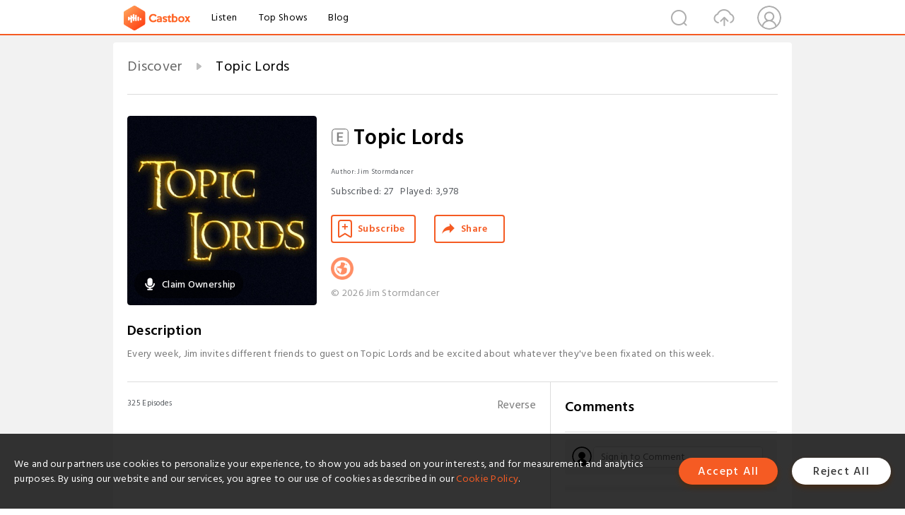

--- FILE ---
content_type: text/html; charset=utf-8
request_url: https://castbox.fm/channel/Topic-Lords-id2432358?skip=0&limit=256
body_size: 88797
content:
<!DOCTYPE html>
<html lang="en">
<head>
  <meta charset="utf-8">
  <title>Topic Lords | Listen Free on Castbox.</title>
  <link rel="canonical" href="https://castbox.fm/channel/Topic-Lords-id2432358" >
  <link rel="amphtml" href="https://castbox.fm/channel/Topic-Lords-id2432358?amp=1" >
  <link rel="dns-prefetch" href="https//s3.castbox.fm">
  <link rel="dns-prefetch" href="https//everest.castbox.fm">
  <link rel="dns-prefetch" href="https//data.castbox.fm">
  <meta http-equiv="X-UA-Compatible" content="IE=edge,chrome=1">
  <meta name="viewport" content="width=device-width, initial-scale=1, user-scalable=no" >
  
  <link rel="icon" href="https://s3.castbox.fm/app/castbox/static/images/logo_120.png" type="image/x-icon">
  <meta name="apple-mobile-web-app-title" content="Castbox">
  <meta name="apple-mobile-web-app-capable" content="yes">
  <meta name="twitter:site" content="@CastBox_FM" >
  <meta name="twitter:creator" content="@CastBox_FM">
  <meta name="twitter:domain" content="castbox.fm">
  <meta name="twitter:card" content="summary" ><meta property="og:image:width" content="600" ><meta property="og:image:height" content="600" >
  <meta property="twitter:title" content="Topic Lords | Listen Free on Castbox." >
  <meta property="twitter:image" content="https://is1-ssl.mzstatic.com/image/thumb/Podcasts211/v4/6b/dc/db/6bdcdbea-b2ce-2fc4-40de-2c8a40933f23/mza_11254745964792219080.jpg/400x400bb.jpg" >
  <meta property="twitter:description" content="Every week, Jim invites different friends to guest on Topic Lords and be excited about whatever they've been fixated on this week.<br />Millions of podc..." >
  <meta property="al:ios:url" content="castbox://channel/Topic-Lords-id2432358" >
  <meta property="al:ios:app_store_id" content="1100218439" >
  <meta property="al:ios:app_name" content="Castbox" >
  <meta property="al:android:url" content="castbox://channel/Topic-Lords-id2432358" >
  <meta property="al:android:package" content="fm.castbox.audiobook.radio.podcast" >
  <meta property="al:android:app_name" content="Castbox" >
  <meta property="al:web:url" content="https://castbox.fm/channel/Topic-Lords-id2432358" >
  <meta property="fb:app_id" content="1840752496197771" >
  <meta property="og:type" content="article" >
  <meta property="og:site_name" content="Castbox" />
  <meta property="og:url" content="https://castbox.fm/channel/Topic-Lords-id2432358" >
  <meta property="og:image" content="https://is1-ssl.mzstatic.com/image/thumb/Podcasts211/v4/6b/dc/db/6bdcdbea-b2ce-2fc4-40de-2c8a40933f23/mza_11254745964792219080.jpg/400x400bb.jpg" >
  <meta property="og:title" content="Topic Lords | Listen Free on Castbox." >
  <meta property="og:description" content="Every week, Jim invites different friends to guest on Topic Lords and be excited about whatever they've been fixated on this week.<br />Millions of podc..." >
  <meta property="twitter:app:id:iphone" content="1243410543">
  <meta property="twitter:app:id:googleplay" content="fm.castbox.audiobook.radio.podcast">
  <meta name="description" content="Every week, Jim invites different friends to guest on Topic Lords and be excited about whatever they've been fixated on this week.<br />Millions of podc..." >
  <meta name="keywords" content="Topic Lords podcast, Education, Arts, Comedy" >
  <meta name="theme-color" content="rgba(136,0,24,1)" />
  <link rel="search" type="application/opensearchdescription+xml" href="https://castbox.fm/opensearch.xml" title="Castbox">
  <script type="application/ld+json">
{"@context":"http://schema.org","@type":"BreadcrumbList","itemListElement":[{"@type":"ListItem","position":1,"item":{"@id":"https://castbox.fm/home","name":"Channels","image":"https://s3.castbox.fm/app/castbox/static/images/logo.png"}},{"@type":"ListItem","position":2,"item":{"@id":"/channel/Topic-Lords-id2432358","name":"Topic Lords","image":"https://is1-ssl.mzstatic.com/image/thumb/Podcasts211/v4/6b/dc/db/6bdcdbea-b2ce-2fc4-40de-2c8a40933f23/mza_11254745964792219080.jpg/400x400bb.jpg"}}]}
</script>
  <link href="https://fonts.googleapis.com/css?family=Hind+Siliguri:300,400,500,600" rel="stylesheet"><link rel="stylesheet" type="text/css" href="https://s3.castbox.fm/app/castbox/static/css/slick.min.css" >
  
  <link rel="manifest" id="pwaLink" href="/api/pwa/manifest.json?cid=2432358">
  
  
  <script type='text/javascript'>
    if (document.documentElement.clientWidth <= 720) {
      document.documentElement.style.fontSize = document.documentElement.clientWidth / 7.2 + 'px'
    } else {
      document.documentElement.style.fontSize = '100px'
    }
    window.onloadcallback=function(){}
  </script>
  
  <link data-chunk="global" rel="stylesheet" href="https://s3.castbox.fm/webstatic/css/vendors~global.96c36ed4.chunk.css">
<link data-chunk="global" rel="stylesheet" href="https://s3.castbox.fm/webstatic/css/global.c7478bb9.chunk.css">
<link data-chunk="castbox.main" rel="stylesheet" href="https://s3.castbox.fm/webstatic/css/castbox.main.ed6e5c24.chunk.css">
<link data-chunk="ep" rel="stylesheet" href="https://s3.castbox.fm/webstatic/css/ep.fe499db8.chunk.css">
<link data-chunk="genre" rel="stylesheet" href="https://s3.castbox.fm/webstatic/css/genre.504f9e8b.chunk.css">
<link data-chunk="home" rel="stylesheet" href="https://s3.castbox.fm/webstatic/css/home.66e90b97.chunk.css">
<link data-chunk="ch" rel="stylesheet" href="https://s3.castbox.fm/webstatic/css/ch.5b8889a4.chunk.css">
</head>
<body>
  <div id="root"><div class="castboxGlobal"><div style="width:0;height:0"><audio style="width:100%;height:100%" preload="auto"></audio></div><div class="castboxMain"><div class="mainBox"><div id="castboxHeader"><div class="castboxHeaderContainer"><div class="nav-item left navLogo"><a href="/?skip=0&amp;limit=256"><img class="logoTextCover" src="https://s3.castbox.fm/webstatic/images/navLogo.c3d5a81b.png"/></a><a class="nav-item link" href="/home?skip=0&amp;limit=256">Listen</a><a class="nav-item link" href="/categories/0?skip=0&amp;limit=256">Top Shows</a><a class="nav-item link" href="/blog">Blog</a></div><div><div class="nav-item right topUserNav"><div class="userNav right"><div class="userNav-icon"><img class="userNav-img" src="https://s3.castbox.fm/webstatic/images/userIcon.06c408dc.png"/></div></div></div><div class="nav-item right upload"><a href="/creator/upload?skip=0&amp;limit=256"><img class="img" src="https://s3.castbox.fm/webstatic/images/upload_icon.521c956a.png"/></a></div><div class="nav-item right search"><img class="img" src="https://s3.castbox.fm/webstatic/images/search_icon.3958760d.png"/></div></div></div></div><div style="padding-bottom:10px;min-height:100vh" id="childrenBox" class="childrenBox"><div class="topCon"></div><div class="topLeftCon"></div><div class="topRightCon"></div><div class="clearfix childContent" id="trackList"><div style="text-align:left" class="guru-breadcrumb"><span class="guru-breadcrumb-item"><span style="max-width:80%" class="breadcrumb-text"><a href="/home">Discover</a></span><img class="breadcrumbImage" src="[data-uri]"/></span><span class="guru-breadcrumb-item active"><span style="max-width:80%" class="breadcrumb-text">Topic Lords</span></span></div><div class="ch_feed"><div class="ch_feed-top clearfix"><div class="ch_feed-cover" data-ch-id="d98c7c9d8353891e8925a312b9c4186d862aac75"><div style="display:inline-block;height:100%;width:100%;overflow:hidden;border-radius:4px;background-color:#A9B8AD" class="coverImgContainer"><img style="display:inline-block;opacity:1;width:100%;height:100%" src="https://is1-ssl.mzstatic.com/image/thumb/Podcasts211/v4/6b/dc/db/6bdcdbea-b2ce-2fc4-40de-2c8a40933f23/mza_11254745964792219080.jpg/400x400bb.jpg" class="img" alt="Topic Lords" title="Topic Lords"/></div><div style="position:absolute;bottom:22px;left:10px"><div class="claim-modal"><div class="claim-modal-claim-btn"><i class="claim-modal-claim-btn-icon"><img src="https://s3.castbox.fm/e8/fa/80/a2defc4275855754aec42adc5d.svg"/></i><span>Claim Ownership</span></div></div></div></div><div class="ch_feed_info"><h1 title="Topic Lords" class="ch_feed_info_title isExplicit"><div id="box-pro-ellipsis-176816892533328" class="box-ellipsis box-ellipsis-lineClamp"><style>#box-pro-ellipsis-176816892533328{-webkit-line-clamp:2;}</style><span><img title="Explicit" class="explicit" src="[data-uri]"/>Topic Lords</span></div></h1><div class="channelInfo"><p class="author">Author<!-- -->: <!-- -->Jim Stormdancer</p><span class="count sub_count">Subscribed<!-- -->:<!-- --> <!-- -->27</span><span class="count play_count">Played<!-- -->:<!-- --> <!-- -->3,978</span></div><div class="funcBtn"><div style="display:inline-block" class=""><div class="subscribeBtn">Subscribe</div></div><span><div class="sharePageBtn">Share</div></span></div><div class="ch_feed-socials"><a rel="nofollow" target="_blank" href="https://topiclords.com"><img class="ch_feed-socials-item" src="https://s3.castbox.fm/webstatic/images/homelink.fb715380.png"/></a></div><div class="ch_feed-copyright">© 2026 Jim Stormdancer</div><p class="des-title">Description</p><div class="des-con"><div>Every week, Jim invites different friends to guest on Topic Lords and be excited about whatever they've been fixated on this week.<br /></div></div></div></div><div><div style="display:none"></div></div></div><div class="leftContainer"><div class="main"><div class="topRow clearfix"><div class="con"><div class="trackListCon"><div class="clearfix"><div class="trackListCon_title">325<!-- --> Episodes</div><div class="right funcBtn"><span class="funcBtn-item">Reverse</span></div></div><div id="trackListCon_list" class="trackListCon_list"><div><section class="episodeRow isExplicit opacityinAnimate"><div class="ep-item"><div class="ep-item-cover"><a href="/episode/324.-You-Don&#x27;t-Love-Staggering--id2432358-id889257054"><div style="display:inline-block;height:100%;width:100%;overflow:hidden;border-radius:4px;background-color:#A9B8AD" class="coverImgContainer"><img style="display:inline-block;opacity:1;width:100%;height:100%" src="https://s3.castbox.fm/82/f3/3e/dc943b3cb18c14244ebe3854358de16d9f_scaled_v1_400.jpg" class="image" alt="324. You Don&#x27;t Love Staggering?" title="324. You Don&#x27;t Love Staggering?"/></div></a></div><div class="ep-item-con"><a href="/episode/324.-You-Don&#x27;t-Love-Staggering--id2432358-id889257054"><p title="324. You Don&#x27;t Love Staggering?" class="ep-item-con-title"><span class="ellipsis" style="display:inline-block">324. You Don&#x27;t Love Staggering?</span><img title="Explicit" class="explicit" src="[data-uri]"/></p></a><p class="ep-item-con-des"><span class="item icon date">2026-01-05</span><span class="item icon time">01:18:00</span><span class="item"></span></p><div class="ep-item-con-btns"><p class="btn-item like"></p><span class="btn-item add-2epl"><div class="playlists-modal"><div class="playlists-modal-target"><div class="add-2epl-btn"></div></div></div></span><span class="btn-item add-2epl more-point"><div class="playlists-modal"><div class="playlists-modal-target"><div class="add-2epl-btn epl-more-action"></div></div></div></span></div></div><div class="ep-item-ctrls"><a class="ctrlItem play" href="/episode/324.-You-Don&#x27;t-Love-Staggering--id2432358-id889257054"></a></div></div><div class="audiobox"></div><div class="ep-item-desmodal"><div class="ep-item-desmodal-con">Lords:
* Andrew
* Kate
Topics:
* The strange and alienating experience of learning to drive at 40
* The mottos of the livery companies of London
  * https://en.wikipedia.org/wiki/Listofmottosandhallsoftheliverycompanies
  * https://en.wikipedia.org/wiki/Listofmottos
* Independent They Stand!
  * https://archive.org/details/computer-games-magazine-issue-115-june-2000/page/n83/mode/2up?view=theater
* Leda and the Swan, by William Butler Yeats
  * https://www.poetryfoundation.org/poems/43292/leda-and-the-swan
* Predecimalization currency in the UK
* DIY TTRPG mapping software, the ridiculous way
Microtopics: 
* Streaming making maps of video games on the Internet. 
* The people who are willing to watch someone map out every corner of this sprawling and convoluted game.
* Writing about video games and writing video games. 
* Dicey territory. (Which is only appropriate.)
* King Stephen, which will have been great. 
* Fun jokes and oblique references. 
* Forty and a half years old. 
* Building your life around not being able to drive a car. 
* Pockets of civilization separated by vast stretches of asphalt. 
* The car unsteering itself unless you hold the steering wheel in place. 
* Someone yelling at you with their little beep beep horn. 
* Learning a skill and forgetting how you learn it. 
* Learning a skill before you find out that learning is hard.
* The false sense of immortality that allows people to get into a car.
* During your driving test, pushing the drift button but the driving instructor is like &quot;I don&#x27;t see any blue sparks&quot;
* Learning to drive when you&#x27;re six years old. 
* Getting your Lego Land driving license. 
* Awarding the worst student in your driving class the &quot;most spirited&quot; driver&#x27;s license.
* Explaining what livery companies are by reading the Wikipedia page also.
* The Worshipful Company of Communicators. 
* Everything&#x27;s so good, bread especially. 
* A great motto for clockmakers.
* Does anyone know any cool Latin mottos?
* When are all these servants having time to go out and have mottos??
* The Soggiest God you can Muster. 
* The Worshipful Company of Information Technologists finding a Latin word that is also a snack food for their motto. 
* Painting, staining, and compelling obedience. 
* Sticking with Hope Classic.
* Shoemakers making jokes about supporting their customers. 
* Getting the salt/wit pun in there for people who know Latin. 
* Africa: always producing some novelty.
* The 2000 IGF.
* How to read a magazine together on a podcast. 
* John Carmack&#x27;s Finger Server.
* Doom Guy.
* John Romero&#x27;s specific type of memory.
* How they invented mouse look. 
* Turning with the arrow keys and aiming a reticle around the screen with the mouse. 
* Dragging the mouse to the top of your cool dinosaur mouse pad. 
* Why doesn&#x27;t Microsoft Excel keep the mouse cursor in the center of the screen?
* The FPS phone interface where you swipe on the touchscreen until the button you want to press is in the center of the screen, then pull the trigger on the back of the phone and a shotgun sound plays. 
* Fold-away interface panels. 
* Thousand Hells, by the developer of King of Dragon Pass.
* All the video games named &quot;Rift&quot; or &quot;The Rift&quot;
* How can those terrified vague pink fingers push the feathered glory from her loosening thighs? 
* Zeus disguised as a swan. 
* Whether Marylin Monroe will would&#x27;ve loved Hades.
* Going to Wikipedia&#x27;s list of mottos because you need some more mottos.
* How many ha&#x27;ppenies to a thruppence?
* The half crown, worth 2/6.
* Several hundred quarterfarthings.
* Decimal Day, 1971.
* Extremely forgeable coins.
* Dividing the day into two sets of twelve.
* Decimalization. (Based on 10 fingers.)
* Tuppence and Thruppence.
* IBM calling it &quot;hexadecimal&quot; because they refuse to say &quot;sexadecimal&quot; out loud.
* Theater of the Mind storytelling. 
* Importing an occlusion map. 
* Tinting what the players can see green and tinting what the DM can see red or blue.
* Swapping the lenses in anaglyph glasses so one person can only see red and the other can only see blue. 
* Hanging a projector from the ceiling and projecting the D&amp;D map on the table. 
* A projector of uncertain parentage. 
* Harebrained vs. cockamamie. 
* A fun puzzle you can run off and waste a bunch of time solving.
* A stochastic cinema where you never know if it&#x27;s going to be comedy or horror and everything seems totally real to you and is about your personal failings.
* Focusing on wibbly dream state. 
* How to exhale with your nose plugged.
* Losing your Apple Watch on Mt. Everest and going back up to look for it and it turns out you dropped it in the shower.
* Topics going into the bucket that nobody ever sees.
* Writing a secret on a piece of paper and burying it on a hill with a single tree on it on a moonlit night.</div></div></section><section class="episodeRow isExplicit opacityinAnimate"><div class="ep-item"><div class="ep-item-cover"><a href="/episode/323.-The-Astigmaprism-id2432358-id886868539"><div style="display:inline-block;height:100%;width:100%;overflow:hidden;border-radius:4px;background-color:#A9B8AD" class="coverImgContainer"><img style="display:inline-block;opacity:1;width:100%;height:100%" src="https://s3.castbox.fm/82/f3/3e/dc943b3cb18c14244ebe3854358de16d9f_scaled_v1_400.jpg" class="image" alt="323. The Astigmaprism" title="323. The Astigmaprism"/></div></a></div><div class="ep-item-con"><a href="/episode/323.-The-Astigmaprism-id2432358-id886868539"><p title="323. The Astigmaprism" class="ep-item-con-title"><span class="ellipsis" style="display:inline-block">323. The Astigmaprism</span><img title="Explicit" class="explicit" src="[data-uri]"/></p></a><p class="ep-item-con-des"><span class="item icon date">2025-12-29</span><span class="item icon time">01:13:28</span><span class="item"></span></p><div class="ep-item-con-btns"><p class="btn-item like"></p><span class="btn-item add-2epl"><div class="playlists-modal"><div class="playlists-modal-target"><div class="add-2epl-btn"></div></div></div></span><span class="btn-item add-2epl more-point"><div class="playlists-modal"><div class="playlists-modal-target"><div class="add-2epl-btn epl-more-action"></div></div></div></span></div></div><div class="ep-item-ctrls"><a class="ctrlItem play" href="/episode/323.-The-Astigmaprism-id2432358-id886868539"></a></div></div><div class="audiobox"></div><div class="ep-item-desmodal"><div class="ep-item-desmodal-con">Lords:
* Ryan
* CisHetKayfaber
Topics:
* My vocal stims are getting out of control now that I don&#x27;t have pets.
* Training to become a Tetris Grandmaster
  * https://www.youtube.com/@cishetkayfaber/videos
* Switching to not-bifocals
* Eagle Eye Cherry - Save Tonight 
  * https://www.youtube.com/watch?v=Nntd2fgMUYw
Microtopics:
* Introducing yourself or plugging something. 
* Going to Cape Town for Playtopia.
* Enemies to enemies to lovers.
* A game conference with a name that sounds way too much like Fruitopia.
* What you would do for an Orbitz right now. 
* An apple juice with basil seeds ensconced in it, like an Orbitz.
* I&#x27;m not mean, I&#x27;m just trying to manifest bullying. 
* Semisolid Kind of Life.
* A dog following you into the kitchen and acting like a Ghostbusters trap except for all your bullshit rather than ectoplasm.
* The movie about the prep school kids who poop on the floor at their magic school. 
* Making yourself laugh by doing a Gollum voice while you make a sandwich.
* Hanging up a happy face on the fridge and writing &quot;mirror&quot; on top of it to convince yourself that you&#x27;re okay.
* An action figure that absorbs all the dark energy aimed at you. 
* Giving advice to someone that you really have no basis for.
* The dog who loved your terrible celebrity impressions and the dog who gives you a look like &quot;I expected more of you&quot;
* Your online source for news about what water parks Jim and his family went to.
* The kind of Tetris that you become s grandmaster in.
* Tetris but the pieces don&#x27;t fall, they just instantly appear at the bottom of the well.
* How the Tetris company wants you to play Tetris.
* Delayed Auto-Shift. 
* Doing a hadouken move to place the zigzag piece in the correct column. 
* Stack faster, stack better. 
* A skill you can practice and get better at. 
* Training for three or four hours a day on a hacked PlayStation Vita to become a Tetris Grandmaster. 
* How the Tetris the Grandmaster community feels about leverless controls. 
* Going several years between occasions to say hello to your wife. 
* Going for a walk around the block so you have an excuse to say hello to your wife when you get back. 
* Seeing a person and immediately infodumping at them. 
* What they have now instead of bifocals. 
* Training your eyes to look through the part of the lens that does the thing.
* Going to the optometrist and saying &quot;just fuck me up&quot;
* Why they don&#x27;t make bifocals for text at the distance of a computer monitor.
* There&#x27;s still time, and there&#x27;s dignity. 
* Watching the VOD of your own death because you missed the livestream.
* Getting used to your vision swimming in a new way when you get new glasses.
* Getting an eye exam and saying &quot;I&#x27;d rather not say&quot; when they ask you what letters you see. 
* Freeballing your corneas. 
* A fellow glasses enjoyer.
* A cursed gem that gives you astigmatism. 
* Doing the Magic Eye thing in order to learn to read.
* Being born a trust fund kid, except it&#x27;s your eyeballs. 
* The return of the quarter speed music video. 
* Even slower slow motion. 
* Why can&#x27;t Eagle-Eye Cherry crawl? 
* Wondering why you haven&#x27;t leaped yet. 
* Singing to the camera while being robbed. 
* Watching music videos at 1.5x speed as practice for watching them at .25x speed. 
* Suddenly the dog takes its mask off and it was Eagle-Eye Cherry the whole time!
* Promising to eat your glasses frames on camera. 
* Forgetting how cool your whole premise is and just stopping doing it. 
* Literal music videos. 
* A houseplant can&#x27;t save shit. A houseplant doesn&#x27;t know what time it is.
* People running around New York and looking sad at the camera. 
* Buck Cherry. (Named after Chuck Berry.)</div></div></section><section class="episodeRow isExplicit opacityinAnimate"><div class="ep-item"><div class="ep-item-cover"><a href="/episode/322.-Tony-Hawk&#x27;s-Skateboarding-Without-Dying-id2432358-id885068602"><div style="display:inline-block;height:100%;width:100%;overflow:hidden;border-radius:4px;background-color:#A9B8AD" class="coverImgContainer"><img style="display:inline-block;opacity:1;width:100%;height:100%" src="https://s3.castbox.fm/82/f3/3e/dc943b3cb18c14244ebe3854358de16d9f_scaled_v1_400.jpg" class="image" alt="322. Tony Hawk&#x27;s Skateboarding Without Dying" title="322. Tony Hawk&#x27;s Skateboarding Without Dying"/></div></a></div><div class="ep-item-con"><a href="/episode/322.-Tony-Hawk&#x27;s-Skateboarding-Without-Dying-id2432358-id885068602"><p title="322. Tony Hawk&#x27;s Skateboarding Without Dying" class="ep-item-con-title"><span class="ellipsis" style="display:inline-block">322. Tony Hawk&#x27;s Skateboarding Without Dying</span><img title="Explicit" class="explicit" src="[data-uri]"/></p></a><p class="ep-item-con-des"><span class="item icon date">2025-12-22</span><span class="item icon time">57:14</span><span class="item"></span></p><div class="ep-item-con-btns"><p class="btn-item like"></p><span class="btn-item add-2epl"><div class="playlists-modal"><div class="playlists-modal-target"><div class="add-2epl-btn"></div></div></div></span><span class="btn-item add-2epl more-point"><div class="playlists-modal"><div class="playlists-modal-target"><div class="add-2epl-btn epl-more-action"></div></div></div></span></div></div><div class="ep-item-ctrls"><a class="ctrlItem play" href="/episode/322.-Tony-Hawk&#x27;s-Skateboarding-Without-Dying-id2432358-id885068602"></a></div></div><div class="audiobox"></div><div class="ep-item-desmodal"><div class="ep-item-desmodal-con">Lords:
* Maxx
* Michael
Topics:
* Reinventing pants
* Plortonomics (the economy in the game Slime Rancher)
* The Leaning American
* Maggie and Milly and Molly and May, by E. E. Cummings
  * https://poets.org/poem/maggie-and-milly-and-molly-and-may
Microtopics:
* Rabbits and writing.
* Buying the lede (but thankfully the rabbits dug it up) 
* Lord Veterans
* Ancillary Justice, or The Imperial Radch.
* Rabbits who want nothing more than to chew louder than you talk. 
* Leaving space for the elephant in the room 
* Inventing a new kind of pants inspired by taiko drumming.
* After years, finally trying out your new idea for how to sew pants, and realizing that the waist of the pants only reaches the crotch. 
* Pants that are only made of rectangles. 
* The slow process of realizing what pants are.
* Rapidly becoming pants. 
* The universe doesn&#x27;t end with a bang, but with a zip. (Of the pants.)
* Inventing a new kind of pants and looking them up online and realizing that they already exist and the name is extremely offensive. 
* Pants that are just a square of cloth that you fold around your leg. 
* A new kind of pants where the crotch is higher than the waist.
* Disassembling the kimono to hang it up to dry. 
* Looking up the etymology of &quot;pants&quot; and it comes from an ancient word that means &quot;the thing you can&#x27;t just fold around your legs, you have to find a pattern on ravelry and sew it&quot;
* Back when &quot;pants&quot; were just two leg tubes that you tied to your shirt.
* Clothespins: they turn tubes into clothes. 
* How pants are different for fat people. 
* Clean room pants reverse engineering. 
* Asking a tailor who&#x27;s never seen pants to make you pants based on a verbal description of a Taiko drummer you saw once.
* Making plorts after eating. 
* Vacuuming up the plorts.
* Extremely ineffective insider trading.
* The kind of crime you only get caught at if people hate you.
* Gathering data on when people didn&#x27;t file a malpractice suit.
* Doctor Parsley diagnosing you with sleep apnea based on the width of your neck. 
* Suing a little mouse for malpractice because his tiny thimbleful of chamomile tea didn&#x27;t cure your hepatitis A.
* Wholesome farming games where you go back to nature and practice aggressive capitalism.
* Throwing your slimes into the sea. (Which is maybe made of slimes.)
* The fantasy of running at high speed down a hill. 
* The fantasy of skateboarding without dying.
* Incentivizing the player to discover new plorts.
* The fantasy of being on friendly terms with your neighbors. 
* Comparing your favorite Animal Crossing villagers with your favorite Love Island cast members. 
* The two competing Britain&#x27;s Favorite Gardener. 
* A reality show where you check in three times on people doing a project. 
* What the rest of the world does instead of leaving. 
* Learning how to stand – normally a thing only babies do. 
* Leaning on an inclined surface made for a butt.
* Leaning less when you&#x27;re visiting Japan. 
* Crab Doctor. 
* Reading a poem before it&#x27;s too late. 
* Narcissists soaking French.
* Tag yourself, I&#x27;m the horrible thing racing sideways while blowing bubbles. 
* As small as a world and as large as alone.
* Wikipedia Dad. 
* Gauging how long an answer to give a child asking a philosophical question. 
* The Final Plug of Maxx Yamasaki.</div></div></section><section class="episodeRow isExplicit opacityinAnimate"><div class="ep-item"><div class="ep-item-cover"><a href="/episode/321.-Mist-Is-Just-Wet-Dust-id2432358-id882794225"><div style="display:inline-block;height:100%;width:100%;overflow:hidden;border-radius:4px;background-color:#A9B8AD" class="coverImgContainer"><img style="display:inline-block;opacity:1;width:100%;height:100%" src="https://s3.castbox.fm/82/f3/3e/dc943b3cb18c14244ebe3854358de16d9f_scaled_v1_400.jpg" class="image" alt="321. Mist Is Just Wet Dust" title="321. Mist Is Just Wet Dust"/></div></a></div><div class="ep-item-con"><a href="/episode/321.-Mist-Is-Just-Wet-Dust-id2432358-id882794225"><p title="321. Mist Is Just Wet Dust" class="ep-item-con-title"><span class="ellipsis" style="display:inline-block">321. Mist Is Just Wet Dust</span><img title="Explicit" class="explicit" src="[data-uri]"/></p></a><p class="ep-item-con-des"><span class="item icon date">2025-12-15</span><span class="item icon time">01:07:45</span><span class="item"></span></p><div class="ep-item-con-btns"><p class="btn-item like"></p><span class="btn-item add-2epl"><div class="playlists-modal"><div class="playlists-modal-target"><div class="add-2epl-btn"></div></div></div></span><span class="btn-item add-2epl more-point"><div class="playlists-modal"><div class="playlists-modal-target"><div class="add-2epl-btn epl-more-action"></div></div></div></span></div></div><div class="ep-item-ctrls"><a class="ctrlItem play" href="/episode/321.-Mist-Is-Just-Wet-Dust-id2432358-id882794225"></a></div></div><div class="audiobox"></div><div class="ep-item-desmodal"><div class="ep-item-desmodal-con">Lords:
* Linker
* Alexa
Topics:
* Variations in vampire stories: types of powers, origins of vampires, lack of consent lol
* Anthropomorphism/Connection in media
* Get a free burger when you join my rewards
* Meditation at Lagunitas by Robert Hass
  * https://www.poetryfoundation.org/poems/47553/meditation-at-lagunitas
* What letter of the alphabet would win in a Royal Rumble
* Anti-Lesbian Vampire Propaganda of the 1970s as shown in The Vampire Lovers (1970)
  * https://crossingsjournal.ca/index.php/crossings/article/view/283
Microtopics:
* Being American and then being Canadian-American.
* Elephantasy and Elephantasy Flipside.
* Crazy Aaron&#x27;s Thinking Putty.
* 3D-printed worms.
* A plastic casing attached to your keychain that used to have a clicky button on it.
* What we did to fidget after the industrialization of textiles.
* How office workers goofed off before the Internet.
* Bella&#x27;s lead skull that prevents Edward from mind-controlling her.
* Making up a power to be your favorite vampire power.
* What happens when you inhale a vampire in mist form.
* Using a picture of Cat&#x27;s Cradle to illustrate the concept of telekinesis.
* Putting the vampire coffin in steerage and the familiar has to sit in coach and then pull the coffin off of the luggage conveyor belt. 
* Would it be fun to turn into mist and be collected in a cup and then drunk?
* Miss Frizzle, vampire expert.
* Getting frustrated at a stealth video game and giving up being a pacifist as a metaphor for being an old vampire.
* New Money vs. Old Money vampires.
* Vampires going on Fetlife to find ethically sourced food. 
* One mysterious vampire at Goth night at the nightclub quietly asking to drink your blood, vs. twenty vampires going around begging and everyone&#x27;s like jeez, this again?
* Nobody expecting you to embezzle the blood.
* Talking to a computer like it&#x27;s a person you have absolutely no respect for, in a way you&#x27;d never talk to a real person because you assign a baseline respect for just being a real person, and people overhearing you are like &quot;holy shit they&#x27;re really mad&quot; but you&#x27;re not mad, you&#x27;re just talking to a computer.
* Apologizing to the table you just ran into. 
* It Takes Two.
* Following the instructions of the book of love. 
* Creation of personality in moments of friction. 
* Interacting with video games in similar ways as you would a person, expect without the social anxiety.
* Why would you ruin this perfectly good complex system with social anxiety?
* We&#x27;ve got teamwork at home.
* Sentient burgers enslaving other sentient burgers.
* Being rewarded with a free burger but then turning into a burger and being given away as a reward. 
* Chicken stars! They&#x27;re like chicken nuggets but they&#x27;re shaped like stars!
* Where were you when you were drafted into the Rewards Wars?
* Naming your rewards program &quot;My Rewards&quot; so when the mascot refers to it it sounds like the rewards belong to the mascot.
* Demanding to see the terms and conditions before you eat this hamburger.
* A word that is elegy to what it signifies. 
* Moments when the body is as numinous as words. 
* Taking some LSD and learning about non-symbolic states. 
* Ignoring poetry in the same way that you ignore ads. 
* Vampire jokes! 
* Transylvanian Hounds.
* Serif H being much more combat-ready than sans serif H.
* The most bouba letters. 
* Capital O rolling around crushing the other letters of the alphabet like in Raiders of the Lost Ark. 
* Distraction the ref so you can stab. 
* Which letter of the alphabet could do the best backflip. 
* Whether the ampersand counts as a letter. 
* Letters that are good at stabbing vs. letters with broad sturdy bases. 
* The nuclear family emerging in response to the financial boom following World War II.
* Anti-lesbian propaganda films that are far too sexy to be effective. 
* Heteronormative fiances.
* Carmella the lesbian vampire stealing your wife. 
* The vampire lesbians receiving their comeuppance and the heteronormative couple living happily every after.
* Be gay do crimes. (Murder.)
* Buying Linker&#x27;s games so he doesn&#x27;t die.</div></div></section><section class="episodeRow isExplicit opacityinAnimate"><div class="ep-item"><div class="ep-item-cover"><a href="/episode/320.-Wri-Your-WriMo%2C-Gen-Your-GenMo-id2432358-id880568876"><div style="display:inline-block;height:100%;width:100%;overflow:hidden;border-radius:4px;background-color:#A9B8AD" class="coverImgContainer"><img style="display:inline-block;opacity:1;width:100%;height:100%" src="https://s3.castbox.fm/82/f3/3e/dc943b3cb18c14244ebe3854358de16d9f_scaled_v1_400.jpg" class="image" alt="320. Wri Your WriMo, Gen Your GenMo" title="320. Wri Your WriMo, Gen Your GenMo"/></div></a></div><div class="ep-item-con"><a href="/episode/320.-Wri-Your-WriMo%2C-Gen-Your-GenMo-id2432358-id880568876"><p title="320. Wri Your WriMo, Gen Your GenMo" class="ep-item-con-title"><span class="ellipsis" style="display:inline-block">320. Wri Your WriMo, Gen Your GenMo</span><img title="Explicit" class="explicit" src="[data-uri]"/></p></a><p class="ep-item-con-des"><span class="item icon date">2025-12-08</span><span class="item icon time">01:15:43</span><span class="item"></span></p><div class="ep-item-con-btns"><p class="btn-item like"></p><span class="btn-item add-2epl"><div class="playlists-modal"><div class="playlists-modal-target"><div class="add-2epl-btn"></div></div></div></span><span class="btn-item add-2epl more-point"><div class="playlists-modal"><div class="playlists-modal-target"><div class="add-2epl-btn epl-more-action"></div></div></div></span></div></div><div class="ep-item-ctrls"><a class="ctrlItem play" href="/episode/320.-Wri-Your-WriMo%2C-Gen-Your-GenMo-id2432358-id880568876"></a></div></div><div class="audiobox"></div><div class="ep-item-desmodal"><div class="ep-item-desmodal-con">Lords:
* Hallie
* Peter
  * https://www.paschaefer.com/
Topics:
* Do you know where all your things are?
* How education doesn&#x27;t melt
* Bebop Bytes Back
* Augustus Gloop by Roald Dahl
  * https://allpoetry.com/-Augustus-Gloop...-
Microtopics:
* The Directrix of Cybernetic Security.
* Unity licensing from Unity as Unity.
* Fantasy Book of the Month. (FBOM)
* Part zombie, part ghost.
* Accidentally GenMoing your WriMo.
* A house with a bunch of your things in it, and they&#x27;re everywhere. 
* Knowing someone who knows how to find things and knowing someone who knows where things are.
* Knowing where to put something because it&#x27;s where you first thought to look for it.
* A person who itches when they see somebody not using a switch statement. 
* Having been gradually removing yourself from social media since back when Twitter was Twitter. 
* Back when you could get out of a chair without grunting.
* Getting the whooping cough and coughing your disc out. (And you&#x27;re in your twenties.)
* Whether your dad named you after the murderous robot in 2001.
* Seeing your students cheating poorly and teaching them how to do it well.
* Scaffolding it pedagogically. 
* Big boat: hard turn.
* How do we get education to exhibit swarm behavior?
* A brand new exciting way to be bummed.
* Education by Panopticon.
* LLMs exposing how much of people&#x27;s jobs and education are bullshit busywork.
* When does the salt jump?
* Putting together the 50s and then putting together the tens and then putting together the fours.
* The simplest shallowest version of active listening that exists.
* Doritos hacking the learning loop.
* Continually finding new opiates of the masses.
* Typing hex opcodes into the Beboputer.
* An effective educational tool that has never been less appealing to the youth it&#x27;s targeted at.
* Steve Jobs coming out of his grave and slitting your throat if you install a programming tool on your iPhone.
* Making the sun wink and realizing that this is the rest of your life.
* Deescalating your LLM partner when it has an anxiety attack.
* Your Socratic Oxford Don persona.
* The Life Cycle of Software Objects.
* There is a mistake, and it is being overcome.
* Steps you can take to avoid Godzilla coming back and nature reclaiming the earth.
* A poem written by a beloved children&#x27;s author who absolutely loathes fat people.
* Whether the terrible children in Charlie and the Chocolate Factory are all based on people that Roald Dahl knew.
* SwitchBitch, Roald Dahl&#x27;s famous Typescript library.
* Making sure your weirdness is a kindness.
* Roald Dahl: boy did he do the stuff.
* Penning The Twits in an effort to &quot;do something against beards.&quot;
* Why Stephen King?
* The Dollar Babies.
* Whether Stephen King is still on MySpace.
* Walking down the road and hearing Stephen King yelling at cloud.
* The Dave Barry game jam.
* Going into the sewer and solving puzzle platformer problems.
* Group hug vs. forming a blob.
* Tube Hippo is back!
* The game engine sorting hat.
* Coming out of character to talk about Inform 7.
* The year that you fucked around with interactive fiction but never shipped anything.
* Presuming that interactive fiction has continued to be great even after you stopped playing.
* Choosing Twine over Inform 7 because of your absolutely enormous forelimbs.
* LLMs as an extremely fancy Tarot deck.</div></div></section><section class="episodeRow isExplicit opacityinAnimate"><div class="ep-item"><div class="ep-item-cover"><a href="/episode/319.-Rolling-Dice-Like-Mozart-id2432358-id878253098"><div style="display:inline-block;height:100%;width:100%;overflow:hidden;border-radius:4px;background-color:#A9B8AD" class="coverImgContainer"><img style="display:inline-block;opacity:1;width:100%;height:100%" src="https://s3.castbox.fm/82/f3/3e/dc943b3cb18c14244ebe3854358de16d9f_scaled_v1_400.jpg" class="image" alt="319. Rolling Dice Like Mozart" title="319. Rolling Dice Like Mozart"/></div></a></div><div class="ep-item-con"><a href="/episode/319.-Rolling-Dice-Like-Mozart-id2432358-id878253098"><p title="319. Rolling Dice Like Mozart" class="ep-item-con-title"><span class="ellipsis" style="display:inline-block">319. Rolling Dice Like Mozart</span><img title="Explicit" class="explicit" src="[data-uri]"/></p></a><p class="ep-item-con-des"><span class="item icon date">2025-12-01</span><span class="item icon time">01:06:00</span><span class="item"></span></p><div class="ep-item-con-btns"><p class="btn-item like"></p><span class="btn-item add-2epl"><div class="playlists-modal"><div class="playlists-modal-target"><div class="add-2epl-btn"></div></div></div></span><span class="btn-item add-2epl more-point"><div class="playlists-modal"><div class="playlists-modal-target"><div class="add-2epl-btn epl-more-action"></div></div></div></span></div></div><div class="ep-item-ctrls"><a class="ctrlItem play" href="/episode/319.-Rolling-Dice-Like-Mozart-id2432358-id878253098"></a></div></div><div class="audiobox"></div><div class="ep-item-desmodal"><div class="ep-item-desmodal-con">Lords:
* Esper
* Cort
Topics:
* Building your identity around a thing that you&#x27;re kind of not as excited about lately
* Stateless procedural music
* Hulu can&#x27;t decide whether it has X-Files
* Offering, by Ursula K Le Guin
  * https://fleurmach.com/2016/09/28/ursula-k-le-guin-offering-2012/
Microtopics:
* Figuring out new ways to make video games more expensive. 
* Puzzled Pint.
* Oh man, this one&#x27;s a real quart! 
* Puzzled Pint getting you through to the next MIT Mystery Hunt.
* Blippo Plus. 
* If you&#x27;re going to watch TV, why not watch TV from another dimension?
* Capturing broadcast artifacts and CRT fuzz on a 1-bit display. 
* An amateur DSPist. (Such as myself.)
* Whether Lucas Pope took time away from his busy life as a pirate actuary to make a video about temporally-stable dithering.
* Dr. Richard Garfield, who loves lasagna and hates Mondays. 
* Final Fantasy espers vs. Magic the Gathering espers. 
* All the different licenses Wizards of the Coast is using to fuck up Magic the Gathering. 
* How to play Magic the Gathering without getting your ass kicked by a SpongeBob deck.
* Splitbeard, my nemesis.
* The Kickstarter backer tier that nobody pledged to get. 
* Jim&#x27;s beard braids, still floating around in a Ziploc bag somewhere. 
* Electroswing Jackson.
* Trying to continue to evolve as an artist after you named yourself Chrono Trigger Remix DJ.
* A sci-fi weird constructed zone. 
* The guy on the team who comes up with names like &quot;banalia&quot;
* Fake scam Oxford English Dictionaries.
* A Finn named Viznut.
* The C program on Viznut&#x27;s business card. 
* Recognizing the twelfth root of two in an obfuscated C program.
* Bytebeat.
* Generating audio in ShaderToy.
* A closed form function of T that produces the Terminator theme. 
* Learning how to put GLSL into the GPU.
* Needing the preceding 200 samples to produce the current sample so you just start at T-200 and start crunching numbers.
* The oldest film on Netflix. (From 1987.)
* Trying to finish X-Files before it leaves your streaming service. 
* Esper&#x27;s power over the Futurama production schedule. 
* Why would you attack and dethrone God when you could summon God to help you fight a slime?
* Trying to summon your god in a tough JRPG battle and she&#x27;s like &quot;not right now I&#x27;m editing a podcast.&quot;
* Trying to describe a vocal sample without saying what the voice is saying. 
* The bitrate itself shaping new phonemes. 
* Wahoo vs. wahey vs. waheh.
* The great darkness where sleep goes and farther death goes. 
* The gods choking on all the dreams you forget. 
* The dump trucks of tasteless gruel keep coming. 
* How to prevent the data miners determining exactly how far the mystery goes. 
* You Can&#x27;t Data Mine Fallen London. 
* The character who doesn&#x27;t exist in the game, only the game data files, because he erased himself. 
* Media where you can predict how much longer the story goes and media where you can&#x27;t. 
* The forty second episode of Topic Lords. 
* The episode of Game Changer that had the fake &quot;end of video&quot; screen before the episode continues.
* Hitting tab to switch to the next field. 
* Hitting tab to highlight the secret clickable button. 
* Bittorrenting all eight hours of Bandersnatch and watching every scene in random order.
* How many names does a Seaman know?
* Escaping the internet.
* Binge watching the PiCoSteveMo development thread.</div></div></section><section class="episodeRow isExplicit opacityinAnimate"><div class="ep-item"><div class="ep-item-cover"><a href="/episode/318.-Fast-Thick-Pants-id2432358-id875925850"><div style="display:inline-block;height:100%;width:100%;overflow:hidden;border-radius:4px;background-color:#A9B8AD" class="coverImgContainer"><img style="display:inline-block;opacity:1;width:100%;height:100%" src="https://s3.castbox.fm/82/f3/3e/dc943b3cb18c14244ebe3854358de16d9f_scaled_v1_400.jpg" class="image" alt="318. Fast Thick Pants" title="318. Fast Thick Pants"/></div></a></div><div class="ep-item-con"><a href="/episode/318.-Fast-Thick-Pants-id2432358-id875925850"><p title="318. Fast Thick Pants" class="ep-item-con-title"><span class="ellipsis" style="display:inline-block">318. Fast Thick Pants</span><img title="Explicit" class="explicit" src="[data-uri]"/></p></a><p class="ep-item-con-des"><span class="item icon date">2025-11-24</span><span class="item icon time">01:06:10</span><span class="item"></span></p><div class="ep-item-con-btns"><p class="btn-item like"></p><span class="btn-item add-2epl"><div class="playlists-modal"><div class="playlists-modal-target"><div class="add-2epl-btn"></div></div></div></span><span class="btn-item add-2epl more-point"><div class="playlists-modal"><div class="playlists-modal-target"><div class="add-2epl-btn epl-more-action"></div></div></div></span></div></div><div class="ep-item-ctrls"><a class="ctrlItem play" href="/episode/318.-Fast-Thick-Pants-id2432358-id875925850"></a></div></div><div class="audiobox"></div><div class="ep-item-desmodal"><div class="ep-item-desmodal-con">Lords:
* Mitch
* Kory
Topics:
* The Nintendo 64DD
* Wristwatch repair videos
* How to switch to Linux??
* Kubla Khan by Samuel Taylor Coleridge
  * https://www.poetryfoundation.org/poems/43991/kubla-khan
* The ICZN&#x27;s recommended method of determining the Latin grammatical gender of a word that isn&#x27;t Latin
Microtopics: 
* Being a fledgling your whole life. 
* Mitch from the Super Mario Wiki. 
* The episode of Topic Lords where we specifically didn&#x27;t discuss what&#x27;s happening in Washington DC.
* A show with nobody on it discussing nothing.
* Putting money in the jukebox to have three minutes of peace and quiet.
* A noise cancellation podcast that guesses what noise you&#x27;ll probably be surrounded by when you listen.
* The least notable of Nintendo&#x27;s major failures.
* What if we added a floppy disk reader to compete with the Playstation?
* In retrospect, it sounds like a bad idea, but at the time, it also sounded like a bad idea.
* Paying $100 for a plastic replica of a Virtual Boy to play Virtual Boy games on your Switch.
* The rich tapestry of homebrew games for the Virtual Boy.
* Why isn&#x27;t the Nintendo 64DD in Super Smash Bros. Brawl? 
* Animal Crossing for the Nintendo 64DD.
* People writing very politely worded letters to Nintendo and getting Mother 3 released. 
* Playing with the 3D sculpture mini game on the title screen of Donkey Kong Bananza and thinking &quot;I bet I could do something cool with this if I was an artist&quot;
* Mario Artist Polygon Studio. 
* Wario Ware as a spinoff of the Mario Paint series.
* Family BASIC for the Famicom Disk System.
* The Tonkachi Editor.
* Mario 64 2 for the Game Boy Advance. 
* Vegging out by binging wristwatch repair videos.
* Jewels on the movement that you ambiently know of.
* Using a ruby or sapphire as a bearing for a mechanical device.
* Synthetic corundum.
* Why the little work is going back and forth.
* Solving a very particular problem at a very micro scale. 
* Transistor radios advertising how many transistors are in there. 
* The World&#x27;s First 128-Bit Web Site! 
* What 1990s video game enthusiasts knew about numbers of bits.
* 1.21 Gigaflops!
* The sad state of Nintendo 64 emulation. 
* Nintendo Classics – Nintendo Switch Online. 
* Migrating all the executables you use to the inside of virtual machines running Windows XP.
* Winboat.
* Linux distributions with as much or as little configuration as you want 
* How they made Linux good. 
* The year of Linux on the Desktop. 
* Attaching an IR transceiver to the GPIO pins. 
* Setting the oven via PHP script. 
* Getting an ancient Thinkpad to install Linux on.
* The red nub in the middle of the keyboard. 
* Whether there&#x27;s any possible way this $50 Thinkpad doesn&#x27;t run Pico-8.
* A stately pleasure dome decreed.
* Women wailing for their demon lovers.
* Five miles meandering with a mazy motion. 
* Samuel Taylor Coleridge: a native speaker of early modern English, or he&#x27;s Just Like That?
* A poem that starts with a real Rubik&#x27;s Cube of a sentence. 
* How Adam Saltzman does it.
* Procrastinating game development by installing Linux on everything. 
* The Zoologist with naming dibs.
* Finally getting to name a beetle and choosing to name it a word borrowed from Serbo-Croatian just to piss people off.
* The ICZN&#x27;s stance on Serbo-Croatian.</div></div></section><section class="episodeRow isExplicit opacityinAnimate"><div class="ep-item"><div class="ep-item-cover"><a href="/episode/317.-This-Bass-Line-Stinks-(Non-Derogatory)-id2432358-id873223645"><div style="display:inline-block;height:100%;width:100%;overflow:hidden;border-radius:4px;background-color:#A9B8AD" class="coverImgContainer"><img style="display:inline-block;opacity:1;width:100%;height:100%" src="https://s3.castbox.fm/82/f3/3e/dc943b3cb18c14244ebe3854358de16d9f_scaled_v1_400.jpg" class="image" alt="317. This Bass Line Stinks (Non-Derogatory)" title="317. This Bass Line Stinks (Non-Derogatory)"/></div></a></div><div class="ep-item-con"><a href="/episode/317.-This-Bass-Line-Stinks-(Non-Derogatory)-id2432358-id873223645"><p title="317. This Bass Line Stinks (Non-Derogatory)" class="ep-item-con-title"><span class="ellipsis" style="display:inline-block">317. This Bass Line Stinks (Non-Derogatory)</span><img title="Explicit" class="explicit" src="[data-uri]"/></p></a><p class="ep-item-con-des"><span class="item icon date">2025-11-17</span><span class="item icon time">01:09:18</span><span class="item"></span></p><div class="ep-item-con-btns"><p class="btn-item like"></p><span class="btn-item add-2epl"><div class="playlists-modal"><div class="playlists-modal-target"><div class="add-2epl-btn"></div></div></div></span><span class="btn-item add-2epl more-point"><div class="playlists-modal"><div class="playlists-modal-target"><div class="add-2epl-btn epl-more-action"></div></div></div></span></div></div><div class="ep-item-ctrls"><a class="ctrlItem play" href="/episode/317.-This-Bass-Line-Stinks-(Non-Derogatory)-id2432358-id873223645"></a></div></div><div class="audiobox"></div><div class="ep-item-desmodal"><div class="ep-item-desmodal-con">Lords:
* Danny
  * https://linktr.ee/dannyBstyleband
* Josh
  * https://www.bonusstage.ca/
* Vitor
  * https://vitoramado.framer.website/
Topics:
* Games you love that nobody else knows exist
* I keep losing my sunglasses. How do I fix this?
* Homebrewing
* When did Bush stop hiding the facts??
* Mad Girl&#x27;s Love Song by Sylvia Plath
  * https://allpoetry.com/mad-girl%27s-love-song
  * I didn&#x27;t actually have four poems in mind that made me say oh shit but skimming the list, this could be them:
    * https://www.tumblr.com/ailbey/750880084257374208
    * https://cih.ucsd.edu/sites/cih.ucsd.edu/files/cfm/When%20I%20am%20among%20the%20Trees%20by%20Mary%20Oliver.pdf
    * https://en.wikipedia.org/wiki/DoNotStandatMyGraveand_Weep
    * https://nextworldover.tumblr.com/post/705362430786748416/guooey-a-psalm-for-the-wild-built-becky
Microtopics
* Video game music man. 
* Playing a guitar part that someone else wrote by clicking with a mouse.  
* A very fun interesting exercise that you appreciate. 
* Bass dives.
* Playing bass with extra fingers. 
* Walking into the luthier&#x27;s workshop asking to pay them to put a whammy bar on a bass and they&#x27;re like &quot;fuck you, that&#x27;s disgusting.&quot;
* Harold Drumsman.
* Tympanum Factotum.
* Super Stardust vs. Super Rub-a-Dub. 
* The twin stick shooter you made all your bandmates play. 
* The most 1989 thing you&#x27;ve ever seen. 
* A lopsided castle shape drawn out of block characters. 
* Seeing a Lamborghini game and wondering &quot;who would ever play that??&quot;
* Modding modern-resolution models and textures into an N64 game. 
* A game that looks like dogshit but with modern emulation it&#x27;s extremely high resolution dogshit.
* Impressing your dad at how good you are at the one video game he lets you play. 
* Hemiroids.
* Art style becoming a monoculture more easily in small communities. 
* Dirty Dancing except Baby never dances again. 
* Phalanx. (The banjo game.)
* The banjo player going inside the ship for the European box art.
* Engineering Jones and the Time Thieves of DSPea.
* Games that quiz you on what sorts of consulting services your company needs. 
* Finding a pair of crudely drawn breasts in a collection of Windows 3.1 icons on Uncle Dave&#x27;s PC and thinking &quot;Uncle Dave is into some weird shit.&quot;
* Prescription sunglasses vs. Just For Fun sunglasses.
* Doing something that makes you look funny and preparing a five minute angry rant to spit at anyone who looks at you funny. 
* Lacquering your eyes with a substance that darkens in the sunlight. 
* Lacquering your skin instead of wearing clothes. 
* Buying more and more expensive sunglasses until you stop losing them.
* Pushing 32.
* Being the mead guy and everyone sends you mead making videos.
* Fermenting honey in the hot dog water.
* Making a slurry of hot dogs and ethanol in the blender. 
* Letting honey sit in the closet until it becomes mead.
* Putting mead in the beehive to give back to the community. 
* Giving all the hallucinogens to all the manufacturing insects to see if they make exciting new kinds of silk and honey.
* Kirkland Signature Mead. 
* Going into an underground tavern in Sweden and eating boar and lingonberries.
* Distilling and getting all the wrong -thanols.
* Putting a couple shots of moonshine in a cup of Booster Juice.
* Could potato pizza sprout more potato.
* Have you ever heard a plant scream during a job interview?
* There is no ethical consumption under life.
* Connecting plants up to synthesizers. 
* The sound of two black holes colliding. (Bloop!)
* Data Audializaion.
* How Windows XP users discovered that bush hid the facts.
* When did Bush get Microsoft to disable the &quot;Bush hid the facts&quot; Easter egg. 
* The mongoose is a common sight on the Earth. 
* The mongoose&#x27;s shadow casts a faint glow upon the ancient tree. 
* Reading aloud and trying to understand what you&#x27;re reading at the same time. 
* Cool as fuck yours truly uwu.
* The four poems that made you say &quot;oh shit.&quot;
* Art that communicates ideas vs. art that communicates feelings. 
* Bonus stage.
* Rock Band Karaoke.</div></div></section><section class="episodeRow isExplicit opacityinAnimate"><div class="ep-item"><div class="ep-item-cover"><a href="/episode/316.-Mr.-T-and-the-Rats-of-NIMH-id2432358-id869621449"><div style="display:inline-block;height:100%;width:100%;overflow:hidden;border-radius:4px;background-color:#A9B8AD" class="coverImgContainer"><img style="display:inline-block;opacity:1;width:100%;height:100%" src="https://s3.castbox.fm/82/f3/3e/dc943b3cb18c14244ebe3854358de16d9f_scaled_v1_400.jpg" class="image" alt="316. Mr. T and the Rats of NIMH" title="316. Mr. T and the Rats of NIMH"/></div></a></div><div class="ep-item-con"><a href="/episode/316.-Mr.-T-and-the-Rats-of-NIMH-id2432358-id869621449"><p title="316. Mr. T and the Rats of NIMH" class="ep-item-con-title"><span class="ellipsis" style="display:inline-block">316. Mr. T and the Rats of NIMH</span><img title="Explicit" class="explicit" src="[data-uri]"/></p></a><p class="ep-item-con-des"><span class="item icon date">2025-11-10</span><span class="item icon time">01:15:01</span><span class="item"></span></p><div class="ep-item-con-btns"><p class="btn-item like"></p><span class="btn-item add-2epl"><div class="playlists-modal"><div class="playlists-modal-target"><div class="add-2epl-btn"></div></div></div></span><span class="btn-item add-2epl more-point"><div class="playlists-modal"><div class="playlists-modal-target"><div class="add-2epl-btn epl-more-action"></div></div></div></span></div></div><div class="ep-item-ctrls"><a class="ctrlItem play" href="/episode/316.-Mr.-T-and-the-Rats-of-NIMH-id2432358-id869621449"></a></div></div><div class="audiobox"></div><div class="ep-item-desmodal"><div class="ep-item-desmodal-con">Lords:
* Jenni
* Felicia
Topics:
* The Mr. T cartoon
* A hyper-specific comedy roast where it&#x27;s just a couple giving each other shit for doing the dishes wrong
* The poem that wasn&#x27;t on Yuji Naka&#x27;s wall
* Sprouts, by Loryn Brantz
  * https://media24.fireside.fm/file/fireside-uploads-2024/images/3/3597ddeb-e52e-4cda-a59c-c64600489fea/0V0RfSkz.jpg
* The phenomenon where you&#x27;re convinced you could do way better at the TV competition show than the people on the TV competition show
Microtopics:
* The Fisher Price DJ Mixer. 
* Farting directly into the DJ Mixer. 
* Furries working in cyber security. 
* Furries working at Arby&#x27;s.
* Impossible Roast Beef. 
* Beef Pringles.
* Potato molecules. 
* Miscellaneous Meat Molecules.
* 3D-printing various cuts of meat. 
* Whether Neil Hamburger has helped or hurt Taco Bell sales.
* A fictional guy, like Chuck Tingle. 
* Seasonal Depression Suite.
* Future topics. (Not for today.)
* Cool PBS parents not letting you watch the Mr. T cartoon.
* The KGB, the Computer and Me.
* Writing three original songs per episode of your low-budget Saturday morning cartoon. 
* Mr. T stomping around yelling at Nicodemus. 
* A bulldog with a mohawk named Dozer.
* Solving crimes by wearing a denim vest and punching through a steel wall. 
* How gymnasts refuse to walk around like regular people, they have to handspring everywhere. 
* Live action Mr. T explaining the moral of the story.
* Whether The Jetsons qualifies as STEM programming. 
* Spending fifteen minutes watching a silent music video on your audio-only podcast.
* Google Meat.
* I hate that everything is on Google Meat now. My face is covered in blood!
* Mr. T swinging an alligator around by the tail and throwing it, shouting &quot;so long, gay Bowser!&quot;
* Taskmaster.
* What happens if you put three lentils together? 
* If you eat almost all the leftover takeout, everyone knows you ate almost all the leftover takeout, but if you eat all of it and throw away the box, nobody knows for sure because maybe the box got lost behind the mayonnaise. 
* Being an object of a hyperspecific roast. 
* The Alice in Wonderland Theater Public Shaming Experience.
* A burlesque show with a sexy caterpillar where they ask everyone in the audience to write a confession, such as &quot;I find this caterpillar sexy.&quot;
* The Drag Red Queen pulling the audience&#x27;s written confessions out of her back pocket and everyone is like &quot;oh no&quot;
* Eating almost the entire tub of Rocky Road but leaving one rock and one road at the bottom, explaining when you are confronted that &quot;it doesn&#x27;t say Rocky Roads&quot;
* Going outside and finding a piece of toast on the ground and that&#x27;s the most exciting thing that&#x27;s happened in two years.
* Cruise ships ceasing operation during COVID, which rules, but then resuming operations later, which sucks. 
* Explaining that we&#x27;ll be hosting the event on Google Meat and then slapping you with the salami.
* A motivational poem that says &quot;Miyamoto is a fart in the wind.&quot;
* Looking at your motivational poem and getting angry every morning.
* A cross-stitch reading &quot;Miyamoto is a fart&quot; inside of a 1-Up mushroom cloud.
* Who wouldn&#x27;t want to cross-stitch a butt? People who suck, that&#x27;s who. 
* Podcast headers vs. podcast covers. 
* Oh jesus it&#x27;s the skin fortress. 
* Walking around just trying to live your life but everybody knows exactly what to say to get you to fight. 
* Rock Paper Scissors Fart Scorpion Miyamoto. 
* Classic first time Lord mistake: jogging to school with toast in your mouth but crashing into your attractive senpai and both of you end up in an alien world and one of you is a chain mail dragon. 
* How can you read poetry when a katamari could roll you up at any moment and send you up into space so you can scream forever into the void.
* Your katamari Prince costume with the fresnel lens that makes you look really small. 
* Whether it&#x27;s safe to let babies eat chocolate. 
* Which poop is the best to transplant. 
* Only the most pristine dumps. 
* Keeping your blood inside and your skin closed. 
* Babies using your arm hair as a fidget toy. 
* Arm hairs rolling around each other. 
* Stabbing yourself because you&#x27;re the only one worth stabbing.
* Solipsistic Stabbing.
* Who&#x27;s my little tuber? Who&#x27;s all starchy? You are. Yes you are!
* While you were watching Great British Bake Off, I was studying the dough. 
* You&#x27;re letting too much lactic acid build up in your muscles, you humble gas station clerk.
* Watching an Olympic sport you&#x27;ve never seen before and critiquing the competitor&#x27;s technique. 
* Spin, spin, triangle to grind.
* A contestant putting rose in their cake and you&#x27;re like &quot;I&#x27;ve watched 20 seasons of this, that&#x27;s how you go home, you put rose in stuff&quot;
* Studying game theory before competing on Survivor and everyone votes you off as soon as they find out you studied game theory. 
* Crime Scene Kitchen. 
* Silently switching from content warnings to tags. 
* The professional pink gaming chair with bunny ears.
* Moral Maggie cutting in at the end of the episode to tell you how to live your life. 
* The Topic Lords discord: we like to have fun. 
* Gratuitous use of the Finger Fortress.</div></div></section><section class="episodeRow isExplicit opacityinAnimate"><div class="ep-item"><div class="ep-item-cover"><a href="/episode/315.-I-Can&#x27;t-Believe-It&#x27;s-Butter-id2432358-id862702716"><div style="display:inline-block;height:100%;width:100%;overflow:hidden;border-radius:4px;background-color:#A9B8AD" class="coverImgContainer"><img style="display:inline-block;opacity:1;width:100%;height:100%" src="https://s3.castbox.fm/82/f3/3e/dc943b3cb18c14244ebe3854358de16d9f_scaled_v1_400.jpg" class="image" alt="315. I Can&#x27;t Believe It&#x27;s Butter" title="315. I Can&#x27;t Believe It&#x27;s Butter"/></div></a></div><div class="ep-item-con"><a href="/episode/315.-I-Can&#x27;t-Believe-It&#x27;s-Butter-id2432358-id862702716"><p title="315. I Can&#x27;t Believe It&#x27;s Butter" class="ep-item-con-title"><span class="ellipsis" style="display:inline-block">315. I Can&#x27;t Believe It&#x27;s Butter</span><img title="Explicit" class="explicit" src="[data-uri]"/></p></a><p class="ep-item-con-des"><span class="item icon date">2025-11-03</span><span class="item icon time">01:20:00</span><span class="item"></span></p><div class="ep-item-con-btns"><p class="btn-item like"></p><span class="btn-item add-2epl"><div class="playlists-modal"><div class="playlists-modal-target"><div class="add-2epl-btn"></div></div></div></span><span class="btn-item add-2epl more-point"><div class="playlists-modal"><div class="playlists-modal-target"><div class="add-2epl-btn epl-more-action"></div></div></div></span></div></div><div class="ep-item-ctrls"><a class="ctrlItem play" href="/episode/315.-I-Can&#x27;t-Believe-It&#x27;s-Butter-id2432358-id862702716"></a></div></div><div class="audiobox"></div><div class="ep-item-desmodal"><div class="ep-item-desmodal-con">Lords:
* John
* Kevin
  * https://www.youtube.com/@kevin_hainline
Topics: 
* Asking for help / Dealing with the slightest criticism/suggestions/etc
* Roger Rabbit and Marvel vs. Capcom were big deals. How long until multiverse &amp; crossover shit is exciting again?
* Update on media that makes me feel things vs. media that doesn&#x27;t
* &quot;Bell&#x27;s Theorem&quot;&quot;, a poem that I wrote, and then, at a poetry reading someone suggested the next poem and it demonstrated how good poets are pretty amazing and I am not a good poet 
  * https://docs.google.com/document/d/1CkNH-KlDCAMRNsI6hDZjlyvOpAgM2TsP8x-lIp5TeqQ/edit?usp=sharing
* We&#x27;re in a golden age of new official localizations and rereleases of old games (and why am I not playing them?!)
Microtopics:
* Some guy on the internet.
* Transparent aluminum ukuleles. 
* Hurting your fingers because your ukulele action is too high. 
* Do you still call them cowboy chords when you play them on a ukulele?
* An astronomer making a series of Youtube videos about Jurassic Park.
* The history of Mr. DNA.
* How much kids in the early 90s loved Jamaicans.
* Solving a 30 year old Internet mystery.
* Suing Michael Crichton to make him put you in the Jurassic Park acknowledgements section.
* The Ancient DNA Study Group. 
* Ian Malcolm just saying a bunch of lines from James Gleick&#x27;s &quot;Chaos.&quot;
* Going into slow motion to show all the Victorian era pickpocketing.
* Asking an august astronomer to critique your work and squirming as he critiques your work.
* Therapy-style processing via Topic Lords.
* People who like being asked for help because it gives them an opportunity to help. 
* The German word for being a person. 
* Being so overly polite that people feel obligated to reassure you that you don&#x27;t need to be so polite, which is a big pain. 
* After someone helps you, asking for clarification on whether they wanted to help or if they felt obligated. 
* How to save Jim a lot of time and effort. 
* Two people coming from the same gross Internet soup. (Not 4chan)
* The friends you made on the Pokey the Penguin mailing list.
* Swearing to kids these days that the internet was good once.
* Finding the exact right gif for your animated profile picture.
* Pretend socialization: it&#x27;s still socialization. 
* Knowing a guy by his Internet handle for decades and suddenly having to call him his birth name. 
* When crossovers started being a thing. 
* The Supreme Court ruling that corporations are people, saying the stage for the world depicted in Bio Freaks for the N64.
* Daffy and Donald playing rival pianos. 
* Detective Munch&#x27;s cameo in Fortnite. 
* Konami Wai Wai World.
* Vib Ribbon n Astro Bot.
* Why am I on this show when I could be playing Vib Ribbon? 
* Burning episodes of Topic Lords to CD-R so you can play them in Vib Ribbon.
* Extremely pixelated vector art. 
* The save the cat moment on Topic Lords.
* Mind-blowing crossover media events where the mind-blowing part is how much they paid all the lawyers to negotiate the deal. 
* Why the indie game scene hadn&#x27;t produced a League of Extraordinary Gentlemen with public domain characters like Robin Hood, Santa Claus, Mickey Mouse and Abraham Lincoln. 
* Reagan-Gorbachev.
* Which president was kidnapped by ninjas. 
* Choosing to let the ninjas keep Ronald Reagan. 
* Ape Out: Get Back In There! 
* Pushing the left stick to lean and pushing the triggers to lift either foot.
* Trying to play a video game in which you dislike the protagonist. 
* A guy whose defining trait is that he tries to get out of every conversation as quickly as possible.
* Playing with the mismatch between what the player wants and what the player character wants.
* Upsetting the apple cart of how video games work. 
* A minimap that takes up the top fifth of the screen but is nonfunctional until you unlock it halfway through the game. 
* Which Jurassic Park video game is most interesting and which is most fun.
* Looking down at your cleavage to see your health meter.
* Saying the secret word and screaming real loud. 
* A poem based on a physics thing. 
* Forgetting your ex girlfriend&#x27;s face, along with all the state capitals.
* Time pointing an arrow at your back, and you walk. 
* The New Physicality of Long-Distance Love.
* Sending a poet up on the spaceship to drain buckets from downtown. 
* A poem written sometime between 1936 and 1992.
* Off-Topic Lords, a place for people who shout answers at podcasts in grocery stores. 
* A collection of Double Dragon and Kunio-kun games.
* Kid Dracula.
* Mother 3&#x27;s copyright nightmare.
* Mario Paint on the Switch 2.
* Who was the Terry that Chris Houlihan replaced in Nintendo World Cup?
* Satellaview games ported to the Switch. 
* Batman Loves Him a Parallelogram.
* Joining the discord for the best PicoSteveMo experience.
* KevinHainlineOnYoutube.com
* Naming a distant galaxy after yourself and other astronomers mocking you mercilessly.</div></div></section><section class="episodeRow isExplicit opacityinAnimate"><div class="ep-item"><div class="ep-item-cover"><a href="/episode/314.-Gotta-Catch-Half-Of-&#x27;Em!-id2432358-id860410970"><div style="display:inline-block;height:100%;width:100%;overflow:hidden;border-radius:4px;background-color:#A9B8AD" class="coverImgContainer"><img style="display:inline-block;opacity:1;width:100%;height:100%" src="https://s3.castbox.fm/82/f3/3e/dc943b3cb18c14244ebe3854358de16d9f_scaled_v1_400.jpg" class="image" alt="314. Gotta Catch Half Of &#x27;Em!" title="314. Gotta Catch Half Of &#x27;Em!"/></div></a></div><div class="ep-item-con"><a href="/episode/314.-Gotta-Catch-Half-Of-&#x27;Em!-id2432358-id860410970"><p title="314. Gotta Catch Half Of &#x27;Em!" class="ep-item-con-title"><span class="ellipsis" style="display:inline-block">314. Gotta Catch Half Of &#x27;Em!</span><img title="Explicit" class="explicit" src="[data-uri]"/></p></a><p class="ep-item-con-des"><span class="item icon date">2025-10-27</span><span class="item icon time">01:04:45</span><span class="item"></span></p><div class="ep-item-con-btns"><p class="btn-item like"></p><span class="btn-item add-2epl"><div class="playlists-modal"><div class="playlists-modal-target"><div class="add-2epl-btn"></div></div></div></span><span class="btn-item add-2epl more-point"><div class="playlists-modal"><div class="playlists-modal-target"><div class="add-2epl-btn epl-more-action"></div></div></div></span></div></div><div class="ep-item-ctrls"><a class="ctrlItem play" href="/episode/314.-Gotta-Catch-Half-Of-&#x27;Em!-id2432358-id860410970"></a></div></div><div class="audiobox"></div><div class="ep-item-desmodal"><div class="ep-item-desmodal-con">Lords:
* Elena
* Joël
Topics:
* The Luck Factor:
  * http://www.richardwiseman.com/resources/TheLuckFactor.pdf
* Dual pilgrim certificate
* The return of PicoSteveMo
  * https://itch.io/jam/picostevemo-3
* Every poem, by every human
  * https://www.tumblr.com/nextworldover/793694487879827456/animatedamerican-atamascolily
Microtopics: 
* Packing cubes. 
* The Rolling Method. 
* Modular backpacks. 
* Camera people: a different type of people. 
* Nested zippered envelopes labeled one through five.
* Why does your purse say &quot;three&quot; on it??
* Tool user opinions. 
* Getting ready for fiction to incorporate our new conception of what AI is.
* Running experiments on people who self-identify as lucky or unlucky. 
* Gladstone Gander. 
* Paying your put-upon nephew a dime to accompany you on a trip to Zazu-Zazu.
* Stan Connery&#x27;s terrible taste in roles.
* Natalie Portman&#x27;s Tom Scott number.
* Systems that are gamable but not trivially gamable.
* Rick Rubin numbers vs. Sabbath Numbers. 
* The Kumano Kodo Trail&#x27;s trail adjudicators ringing a bell and giving you a certificate to certify that you&#x27;ve walked their trail. 
* A terrible time of year to hike the Camino de Santiago. 
* Taking a wrong turn while hiking the Camino de Santiago and ending up on France. 
* All the school children running over to high five the pilgrims. 
* Feral Eucalyptus plantation. 
* Peeking into all the ancient mills.
* Shrine tossing tricks. 
* Passing bones from chopstick to chopstick. 
* The three major sources of ritual pollution. 
* Getting sick of climbing the hill all the time so you write a poem explaining that the gods don&#x27;t want the shrine to be at the top of the hill any more.
* Harassment prevention for non-supervisors. 
* Printing and framing the certificate you got after taking the class on filling out your timecard. 
* The uncle so otherwise never contacts you sending you a happy birthday message on LinkedIn every year.
* Endorsing your friend on LinkedIn for being a git.
* Balloons in the sewer.
* Sokoban mechanics that could apply Stephen King&#x27;s It. 
* A tricycle kart racer set in the Overlook hotel. 
* NanoSteveMo.
* The scruffy guy the hotel manager doesn&#x27;t want around. 
* Singlehandedly supplying the fanbase for this Mo.
* Hoarding Pico-8 cartridges on you desktop. 
* The Spore creature creator exporting your creature as a PNG.
* A topic for another Topic Lords.
* Concatenating a zip file to the end of a different file. 
* Here&#x27;s this artifact. Please try it out.
* Saving PNGs to Starlings.
* Storing your Pico-8 game in a bird. 
* Shamir&#x27;s Secret Sharing Scheme. 
* Pirating software on Usenet.
* Catching 50 out of 100 birds to extract the Pico-8 game from them.
* Realizing that it&#x27;s a plums in a refrigerator thing and moving on. 
* Helping a stranger grieve using your well-honed crossword skills. 
* Approaching classical literature as a collection of in-jokes and wanting to be in on the joke.
* A book with a serrated edge. 
* How to read a book vs. how to read a poem.</div></div></section><section class="episodeRow isExplicit opacityinAnimate"><div class="ep-item"><div class="ep-item-cover"><a href="/episode/313.-Don&#x27;t-You-Wish-You-Didn&#x27;t-Know-That--id2432358-id858358119"><div style="display:inline-block;height:100%;width:100%;overflow:hidden;border-radius:4px;background-color:#A9B8AD" class="coverImgContainer"><img style="display:inline-block;opacity:1;width:100%;height:100%" src="https://s3.castbox.fm/82/f3/3e/dc943b3cb18c14244ebe3854358de16d9f_scaled_v1_400.jpg" class="image" alt="313. Don&#x27;t You Wish You Didn&#x27;t Know That?" title="313. Don&#x27;t You Wish You Didn&#x27;t Know That?"/></div></a></div><div class="ep-item-con"><a href="/episode/313.-Don&#x27;t-You-Wish-You-Didn&#x27;t-Know-That--id2432358-id858358119"><p title="313. Don&#x27;t You Wish You Didn&#x27;t Know That?" class="ep-item-con-title"><span class="ellipsis" style="display:inline-block">313. Don&#x27;t You Wish You Didn&#x27;t Know That?</span><img title="Explicit" class="explicit" src="[data-uri]"/></p></a><p class="ep-item-con-des"><span class="item icon date">2025-10-20</span><span class="item icon time">01:06:29</span><span class="item"></span></p><div class="ep-item-con-btns"><p class="btn-item like"></p><span class="btn-item add-2epl"><div class="playlists-modal"><div class="playlists-modal-target"><div class="add-2epl-btn"></div></div></div></span><span class="btn-item add-2epl more-point"><div class="playlists-modal"><div class="playlists-modal-target"><div class="add-2epl-btn epl-more-action"></div></div></div></span></div></div><div class="ep-item-ctrls"><a class="ctrlItem play" href="/episode/313.-Don&#x27;t-You-Wish-You-Didn&#x27;t-Know-That--id2432358-id858358119"></a></div></div><div class="audiobox"></div><div class="ep-item-desmodal"><div class="ep-item-desmodal-con">Lords: 
* Daniel
  * https://www.danielmullinsgames.com/
* Chris
Topics:
* Psychic Students In Pursuit Of Guidance (psipog)
  * https://www.youtube.com/watch?v=6EIwP0zerbk
* Zhaozhou&#x27;s &quot;Wash Your Bowl&quot; Koan
* Figwit
  * https://en.wikipedia.org/wiki/Figwit
* Sudo-Ku
  * https://katlehmann.weebly.com/sudo-ku-a-multi-haiku-form.html
* Game Design: The form is arbitrary and not worth much thought. What&#x27;s interesting is how you play in and with the form. See The Witness, Undertale, Sokoban games, Pinball machines
Microtopics: 
* Introducing yourself twice. 
* Spider mites and spider mite exterminators.
* Exterminating your spider mite infestation with a washcloth. 
* Diatomaceous earth mines in your hometown. 
* The paperwork necessary when your diatomaceous earth mine accidentally breaks through into the neighboring nitroglycerin mine. 
* How to develop psychic powers of various kinds. 
* Learning to meditate in service of manifesting your psiballs.
* Learning how to spin a watch around on the Psipog Archive.
* A 90 year old dude who has been meditating all his life but still doesn&#x27;t have psychic powers: maybe he&#x27;s just bad at it?
* The secret geometry that lets you talk to space beings.
* Who wants to talk to space beings?
* How to make progress on what mysteries we have left.
* Reinventing all of physics from first principles. 
* How does nobody know about creating energy balls with your mind??
* Choosing not to do the thought experiments that have no good possible outcome.
* Sitting at a desk made of laminated particleboard. 
* Pseudo-complex meals.
* When civilization collapses, how am I gonna make a Big Mac??
* Taking the time to get to know every person you meet and understand every safety you interact with.
* Wanting to know a secret that nobody else knows.
* How not to pronounce &quot;koan.&quot;
* What do you do after you finish your gruel?
* Becoming enlightened during Ikea furniture assembly. 
* Ancient Chinese yo momma jokes.
* The enlightened experience of inhabiting a mind vs. the bowl needs to be washed again.
* Questions that science cannot answer.
* Probing your blood.
* Measuring your blood chemistry while you wash the dishes to determine whether you&#x27;re a good person.
* How to measure how many people you&#x27;ve helped.
* Short-circuiting your friend&#x27;s money metaphor before it starts.
* An incredibly wise computer refusing to tell you the answer because it&#x27;s too nuanced.
* Concrete actionable advice that you can trust every time.
* Figwit pre- and post lines.
* How things went viral before social media.
* The Figwit obsession: it&#x27;s weird. 
* Tracking down Figwit&#x27;s Topps card to look up his RBI.
* Why is it the &quot;one&quot; ring when all the Nazguls also have rings??
* Lord of the Rings fans and how much they love it when podcasters are confused about Lord of the Rings lore. 
* Effective fandom activism at its most innocent and pure. 
* Where were you when you found out Sonic was going to be in Smash? 
* A button that was effective so they pushed it a lot. 
* A Small Brown that Peter Jackson put inside the Real Brown.
* Topic Lords Movie Secrets Special. 
* Sudo-Ku.
* A fun gimmick that results in a worse poem.
* Americans: do they do Haiku wrong??
* Syllables vs. sound units. 
* One pthong and more than one pthong.
* Spending too much time reading about the form. 
* Drawing a line on a grid. 
* A valid approach to making interesting stuff. 
* The Pacific Pinball Museum. 
* Pinball as kinetic electromechanical art. 
* Electromechanical puppet shows at Musee Mechanique.
* If Pixar existed in 1800, what would they do? 
* What if you&#x27;re playing DDR but it&#x27;s a joke? 
* High concept jam games.
* Alien vs. Predator but you&#x27;re roommates with the Alien. 
* Advantages and disadvantages of starting from an existing design. 
* Advantages of having a slightly different goal from everyone else in your field. 
* Chess with time travel.</div></div></section><section class="episodeRow isExplicit opacityinAnimate"><div class="ep-item"><div class="ep-item-cover"><a href="/episode/312.-Rubber-Baby-Knopfler-Romplers-id2432358-id856326769"><div style="display:inline-block;height:100%;width:100%;overflow:hidden;border-radius:4px;background-color:#A9B8AD" class="coverImgContainer"><img style="display:inline-block;opacity:1;width:100%;height:100%" src="https://s3.castbox.fm/82/f3/3e/dc943b3cb18c14244ebe3854358de16d9f_scaled_v1_400.jpg" class="image" alt="312. Rubber Baby Knopfler Romplers" title="312. Rubber Baby Knopfler Romplers"/></div></a></div><div class="ep-item-con"><a href="/episode/312.-Rubber-Baby-Knopfler-Romplers-id2432358-id856326769"><p title="312. Rubber Baby Knopfler Romplers" class="ep-item-con-title"><span class="ellipsis" style="display:inline-block">312. Rubber Baby Knopfler Romplers</span><img title="Explicit" class="explicit" src="[data-uri]"/></p></a><p class="ep-item-con-des"><span class="item icon date">2025-10-13</span><span class="item icon time">01:21:23</span><span class="item"></span></p><div class="ep-item-con-btns"><p class="btn-item like"></p><span class="btn-item add-2epl"><div class="playlists-modal"><div class="playlists-modal-target"><div class="add-2epl-btn"></div></div></div></span><span class="btn-item add-2epl more-point"><div class="playlists-modal"><div class="playlists-modal-target"><div class="add-2epl-btn epl-more-action"></div></div></div></span></div></div><div class="ep-item-ctrls"><a class="ctrlItem play" href="/episode/312.-Rubber-Baby-Knopfler-Romplers-id2432358-id856326769"></a></div></div><div class="audiobox"></div><div class="ep-item-desmodal"><div class="ep-item-desmodal-con">Lords:
* Danny
  * https://nightbrunchband.com/
* Walker
  * https://nightbrunchband.com/
Topics:
* You Probably Think This Song is About You
* The Perfect r/crappymusic Post: An audio tour of Archetypes
  * https://media24.fireside.fm/file/fireside-uploads-2024/images/3/3597ddeb-e52e-4cda-a59c-c64600489fea/0291r0zf.jpg
  * https://www.youtube.com/watch?v=6EIwP0zerbk
* Sample-based film scores in the 80s
  * https://www.tumblr.com/mogwaipoet/786937779224461312/terminator-2-1991-and-the-princess-bride-1987
* Do Not Stand at My Grave and Weep, by Clare Harner actually
  * https://en.wikipedia.org/wiki/DoNotStandatMyGraveand_Weep
* Being a Video Game Newb in Your 40s
Microtopics:
* Is it a Topic or is it Just Banter?
* Cleaning Lords, Lunch Lords and Cat Lords.
* Have you heard the good word about the Gaylady?
* Night Brunch.
* Wearing your own band&#x27;s t-shirt.
* A thing that could happen for a while and then was no longer able to happen.
* Hi Cindy!
* Motivating yourself to work harder via self loathing.
* Feeling the need to act all angsty so that people take you seriously as an artist.
* A Touch of Grandiosity.
* How many tracks get uploaded to SoundCloud every day?
* Continuing to discover music from the 1970s.
* It&#x27;s called &quot;Topic Lords,&quot; not &quot;Correct Lords.&quot;
* Once it becomes impossible to make new music, and we go back and start listening to all the SoundCloud uploads with 0 listens.
* All the kids at Rock &amp; Roll Camp getting excited about Lofey.
* Pretending a topic is about one thing when it&#x27;s actually about something else.
* Canadian Actor Dave Coulier.
* Tuesday at 3:01pm.
* Learning a new chord on your Electric Tenor Guitar.
* Bringing Pokemon Puzzle League characters into your love song.
* Having a whole week to dial in that wub wub patch.
* What art is for and what art should be for.
* Fun is our only reward.
* The objective best pitch wheel range.
* The Funky Worm preset.
* Synthesizers that can save and load patches but only when plugged into your phone.
* Coming up with a Rube Goldberg machine to upload patches from a web server to your CZ-5000.
* thisdx7cartridgedoesnotexist.com
* In a convex optimization problem, there is no gradient to descend.
* Fiddling with the synthesizer sliders until you reach a corner of the parameter space that doesn&#x27;t make any noise and giving up.
* Camp Counselor Grant hastily drawing all the synthesizer waves on the board. 
* Ask any Geometer, the triangle has three sides. Love triangles are actually just two love segments.
* The All Topic Fakeouts episode.
* The gulf between how an artist thinks they&#x27;re presenting themselves and how they&#x27;re being received.
* A Beautiful Rainbow of the Human Experience.
* Elderly rappers with excellent flow but terrible drip.
* Piling onto propaganda music.
* Someone doing their own thing with confidence and authenticity.
* Graffiti with immaculate copyediting.
* With improved access to art tools, taste is one of the only things left to get wrong.
* Only the best crappy music.
* Promoting your music in r/crappymusic.
* Tori the Clown Rap Gal.
* The audacity of extreme autotune.
* All Youtube thumbnails converging on the same cognitive attention hacks.
* Singing the comments on your last video.
* Situations where echo chamber amplification is fun and good for the world.
*  Obscure Music That Slaps.
* Serbian Kolos.
* The Ketron Event Chrom.
* The Nightmare Klaxon that Represents Dread.
* All the Fairlight CMI presets used in the Terminator 2 soundtrack.
* Growing up playing samples at every possible speed in Impulse Tracker.
* Slowly sucking dog food out of a can to simulate the sound of a mimetic polyalloy passing through steel bars.
* It&#x27;s been a long day and you&#x27;re ready to go home but you need to slam 1000 more inverted glasses into bowls of yogurt, let&#x27;s hurry it up guys.
* That one sample library squeaking metal door sound that everyone uses.
* Calling out comb filtering whenever you hear someone exhale deeply while sitting down at a desk.
* The sound guy instructing all the actors when to breathe to minimize comb filtering.
* Rubber Baby Knopfler Romplers.
* All the things you are after you die.
* The purpose of suffering. (So we can write cool poems about it.)
* Making art about how trauma used to exist.
* Why wireheading will not solve our problems. (Because everything uses bluetooth now.)
* Who needs trauma when we have CRISPR?
* Shepherding noobs.
* Play Any Video Game Day.
* Complicated goose controls.
* Trying to play Portal as your first 3D game.
* Learning video games vs. learning board games.
* Trying to get into video game series that don&#x27;t change.
* Looking at the screen and/or ants until it coalesces into an image.
* Video games filled with really gross blood squirt sounds.
* Jumping on and off of buildings.
* Playing Breath of the Wild and just collecting mushrooms and herbs.
* Grass simulation in Breath of the Wild vs. in Horizon Zero Dawn.
* Putting yourself in the head-space of the protagonist in order to do protagonist stuff.
* Spelling brunch the secret way.</div></div></section><section class="episodeRow isExplicit opacityinAnimate"><div class="ep-item"><div class="ep-item-cover"><a href="/episode/311.-Godzilla&#x27;s-Daily-Routine-id2432358-id854058813"><div style="display:inline-block;height:100%;width:100%;overflow:hidden;border-radius:4px;background-color:#A9B8AD" class="coverImgContainer"><img style="display:inline-block;opacity:1;width:100%;height:100%" src="https://s3.castbox.fm/82/f3/3e/dc943b3cb18c14244ebe3854358de16d9f_scaled_v1_400.jpg" class="image" alt="311. Godzilla&#x27;s Daily Routine" title="311. Godzilla&#x27;s Daily Routine"/></div></a></div><div class="ep-item-con"><a href="/episode/311.-Godzilla&#x27;s-Daily-Routine-id2432358-id854058813"><p title="311. Godzilla&#x27;s Daily Routine" class="ep-item-con-title"><span class="ellipsis" style="display:inline-block">311. Godzilla&#x27;s Daily Routine</span><img title="Explicit" class="explicit" src="[data-uri]"/></p></a><p class="ep-item-con-des"><span class="item icon date">2025-10-06</span><span class="item icon time">01:04:37</span><span class="item"></span></p><div class="ep-item-con-btns"><p class="btn-item like"></p><span class="btn-item add-2epl"><div class="playlists-modal"><div class="playlists-modal-target"><div class="add-2epl-btn"></div></div></div></span><span class="btn-item add-2epl more-point"><div class="playlists-modal"><div class="playlists-modal-target"><div class="add-2epl-btn epl-more-action"></div></div></div></span></div></div><div class="ep-item-ctrls"><a class="ctrlItem play" href="/episode/311.-Godzilla&#x27;s-Daily-Routine-id2432358-id854058813"></a></div></div><div class="audiobox"></div><div class="ep-item-desmodal"><div class="ep-item-desmodal-con">Lords: 
  * John
  * Fif
Topics:
* Accidentally exploring a bunch of related subjects and/or media
* The excellent progression system of Blues&#x27; Clues ABCs (1995)
  * https://archive.org/details/blues-clues-blues-abc-time-activities-pc-cd-rom
* Salty Licorice is the sixth taste
  * https://www.zmescience.com/science/news-science/a-sixth-sense-of-taste-salty-licorice/
  * https://en.m.wikipedia.org/wiki/Salty_liquorice
* The Cubivore between-level limerick
  * https://www.mobygames.com/game/11346/cubivore-survival-of-the-fittest/credits/gamecube/
* 55,555 names
Microtopics:
* Modern problems requiring modern solutions. 
* Leaving media behind. 
* Subscribing to PBS Passport via your local PBS affiliate.
* Running out of media and just watching Peaceful Skeleton Realm Attacked By Helicopter over and over again. 
* Whether the Arctic Circle requires any age verification.
* What even are Truck Nuts? 
* Why do trucks have such tiny nuts??
* Watching a movie every day because you&#x27;re unemployed.
* I&#x27;m Gonna Git You Sucka.
* Independent used bookstores in the San Diego Area. 
* Used bookstores desperately trying to get rid of math textbooks. 
* The original Topic Lords.
* Having a lot of knowledge that you can call on in a useful way.
* Being old and having learned a lot of stuff. 
* Your mom describing your brain as &quot;a bric-a-brac of useless facts.&quot;
* Science Fiction Hall of Fame. 
* The Invisible Life of Addie LaRue.
* Someone who you forget as soon they go out of sight. 
* An SCP from the perspective of the SCP.
* A really cool interactive fiction scene in France. 
* Rules lawyering your way out of yet another curse.
* The 17th century demon cursing you to live forever and also that &quot;whenever you send an email people won&#x27;t be able to read what you wrote, they&#x27;ll just say &#x27;not more dick pill spam.&#x27;&quot;
* Word-based minigames.
* The blank was in the sky. Blue had fun with her blank.
* Making a game for three year olds warning them about insecure pedants on the Internet. 
* What year of our Lord was Bully released? 
* We don&#x27;t talk about the 2010s.
* The Milton Bradley Microvision.
* The game is about cubes eating and fucking.
* Trying to describe any flavor 
* Blue the Dog.
* Scandinavian Delicacy Ammonium Chloride.
* A quest to track down Circus Peanuts. 
* An edible earplug that tastes like fake bananas. 
* Red Vines and Black Red Vines.
* Being the only grocery store in town that sells licorice and reeling in the only licorice eater in town. 
* That Rotting Shark Dish.
* The white people equivalent of huitlacoche.
* The Secret Cowbell. 
* The hip hop community realizing that you can increase the delay on the kick drum and rattle your entire car for several seconds.
* Tigers can&#x27;t see the sideshow, only cows can see the sideshow. 
* Piggy Fif.
* A classic poem about cubes fucking.
* Checking GameFAQs for a list of poems in Cubivore.
* Piggy Playername&#x27;s extremely distinctive manner of speaking. 
* Atlus Beast and Editing Beast.
* The Cubivore trophy in Super Smash Bros.
* A genetic progression that you need to do by transmogrifying into a progression of various beasts.
* Entering a tunnel shaped like a heart and sitting in a flesh colored void until you attract 20 females into your harem.
* Want to mate? Yes/no.
* The Cubivore manual with the cutaway diagram of cube physiology.
* Bully/Cubivore crossover fic. 
* Little Samson.
* Get good at enjoying video games without being validated by a tiny purple cube, scrub. 
* The file you keep of all the names you&#x27;ll answer to. 
* Pith, fip, pince, fifth, and fint.
* People: they have a lot of names. 
* Being diagnosably bad at code switching. 
* Writing a random number of fs as a symbol representing your employee.
* Choosing to be the banana taped to the wall. 
* Gaming naming.
* Printing up a deck of constraints for when you&#x27;re asking people to choose a name for you. 
* Paraeducation.
* Jobs at The MADE.
* The Worst Nintendo Store. 
* Teaching game design to young children every Saturday morning. 
* The forefront of the next generation of digital creators.</div></div></section><section class="episodeRow isExplicit opacityinAnimate"><div class="ep-item"><div class="ep-item-cover"><a href="/episode/310.-Dance-Like-The-Universe-Is-An-Empty-Wasteland-id2432358-id851611602"><div style="display:inline-block;height:100%;width:100%;overflow:hidden;border-radius:4px;background-color:#A9B8AD" class="coverImgContainer"><img style="display:inline-block;opacity:1;width:100%;height:100%" src="https://s3.castbox.fm/82/f3/3e/dc943b3cb18c14244ebe3854358de16d9f_scaled_v1_400.jpg" class="image" alt="310. Dance Like The Universe Is An Empty Wasteland" title="310. Dance Like The Universe Is An Empty Wasteland"/></div></a></div><div class="ep-item-con"><a href="/episode/310.-Dance-Like-The-Universe-Is-An-Empty-Wasteland-id2432358-id851611602"><p title="310. Dance Like The Universe Is An Empty Wasteland" class="ep-item-con-title"><span class="ellipsis" style="display:inline-block">310. Dance Like The Universe Is An Empty Wasteland</span><img title="Explicit" class="explicit" src="[data-uri]"/></p></a><p class="ep-item-con-des"><span class="item icon date">2025-09-29</span><span class="item icon time">01:03:15</span><span class="item"></span></p><div class="ep-item-con-btns"><p class="btn-item like"></p><span class="btn-item add-2epl"><div class="playlists-modal"><div class="playlists-modal-target"><div class="add-2epl-btn"></div></div></div></span><span class="btn-item add-2epl more-point"><div class="playlists-modal"><div class="playlists-modal-target"><div class="add-2epl-btn epl-more-action"></div></div></div></span></div></div><div class="ep-item-ctrls"><a class="ctrlItem play" href="/episode/310.-Dance-Like-The-Universe-Is-An-Empty-Wasteland-id2432358-id851611602"></a></div></div><div class="audiobox"></div><div class="ep-item-desmodal"><div class="ep-item-desmodal-con">Lords 
* Alexander
* Kev 
Topics:
* &quot;Floaty movement&quot; in games
* The power to give people clutter that they can&#x27;t throw away
  * https://www.lancaster.ac.uk/users/yorkdoom/palweb/week12/palwk12.htm
  * https://www.anabuzzalino.com/wp-content/uploads/2015/04/book-of-kells.jpg
* Dunning Kruger got debunked!
  * https://economicsfromthetopdown.com/2022/04/08/the-dunning-kruger-effect-is-autocorrelation/
* With or Without Witnesses, by Hasbro, Inc. 
  * https://scryfall.com/card/jmp/457/alloy-myr
  * Esper says: &quot;A lot of the lore and worldbuilding of Magic is conveyed through flavor text, but there’s also about a novel’s worth of writing for each set distributed as webfiction and a few dozen novels throughout the game&#x27;s history. It’s good stuff, usually!&quot;
* The instinct to not swing a heavy object at someone, even when you&#x27;re supposed to
* Japanese curry
Microtopics:
* The Humble Screw.
* What it might take to be good at hammering nails.
* Fingerbashing.
* An inclined plane that goes around in a circle.
* Metric Rules Football. 
* Whether a state machine is the same kind of thing as a wedge.
* Clockwork Maiden. 
* Speedrunning, cleaning and dating.
* Floaty movement. 
* The JPEG artifact of physics simulation. 
* How to Unit Test a video game.
* Using MIDI knobs to tune your game&#x27;s physics.
* Game Oriented Assembly Lisp.
* Hot Reloading Workflow. 
* Why Naughty Dog stopped using Lisp.
* Just going about your life when suddenly you have to use Perl for something.
* Peak Node.JS/SAAS years.
* Walk/run/sprint transition speed. 
* Getting an special drink for your guys.
* Medieval style calligraphy. 
* Gifting someone with a burden for the rest of their lives.
* Pouring rocks into your dad&#x27;s pocket because that&#x27;s where you keep your rocks. 
* The kitten going to sleep behind your laptop because it&#x27;s warm back there. 
* Here&#x27;s how someone in the 14th century would&#x27;ve written these words. 
* How to say &quot;fuck around and find out&quot; in medieval Latin.
* Writing a meme in 14th century Blackletter Hand.
* Sans-serif calligraphy.
* The ancient Greeks trying to invent ASCII art but they couldn&#x27;t close the deal. 
* Letters placed inside other letters.
* Autocorrelation.
* Figures 8 and 9.
* Coming out of discussion the topic with a better understanding of the topic.
* Using a bird feather to write.
* Knowledge that we used to have and now have again.
* Learning to Topic Lords while doing home improvement stuff. 
* Scrapping your fragile human body to merge with the machines.
* Rainbows in Space. 
* Suns going around in circles regardless of whether anyone&#x27;s looking. 
* A semi-conscious little robot dude. 
* Calling the Qualia Function.
* A real messed-up looking machine cat.
* Communicating the story solely via flavor text on mana dorks.
* A squadron of little kids waving wooden swords at each other.
* How do you turn sword fighting into something you can do in a video game? 
* East Bay Rat Motorcycle Club Flight Nights. 
* Situations where they ask if you want a mouth guard. 
* Asking the ref at the boxing match what the etiquette is for tapping out.
* The crowd roaring when they realize you&#x27;re a southpaw.
* Punching a guy you just met three seconds ago. 
* Did you end up cutting that girl&#x27;s head off? 
* Renaissance MMA.
* That Awkward Sparring Feeling. 
* A simulacrum of kicking each other in the face. 
* Getting a part-time job at your favorite curry shop so you can learn the recipe. 
* What part of curry is the curry? 
* The curry you eat so you don&#x27;t die. 
* Emperor Riding a Dragon to the Forbidden Palace.
* The advantage of a burger as a fast food staple. 
* How to make curry convenient. 
* Rendang.
* Dry curry.
* Joining a discord and asking &quot;what are all these users for??&quot;
* Which user is which lord on which episode?</div></div></section><section class="episodeRow isExplicit opacityinAnimate"><div class="ep-item"><div class="ep-item-cover"><a href="/episode/309.-Shaking-Ass-To-Music-For-Airports-id2432358-id849473324"><div style="display:inline-block;height:100%;width:100%;overflow:hidden;border-radius:4px;background-color:#A9B8AD" class="coverImgContainer"><img style="display:inline-block;opacity:1;width:100%;height:100%" src="https://s3.castbox.fm/82/f3/3e/dc943b3cb18c14244ebe3854358de16d9f_scaled_v1_400.jpg" class="image" alt="309. Shaking Ass To Music For Airports" title="309. Shaking Ass To Music For Airports"/></div></a></div><div class="ep-item-con"><a href="/episode/309.-Shaking-Ass-To-Music-For-Airports-id2432358-id849473324"><p title="309. Shaking Ass To Music For Airports" class="ep-item-con-title"><span class="ellipsis" style="display:inline-block">309. Shaking Ass To Music For Airports</span><img title="Explicit" class="explicit" src="[data-uri]"/></p></a><p class="ep-item-con-des"><span class="item icon date">2025-09-22</span><span class="item icon time">01:12:22</span><span class="item"></span></p><div class="ep-item-con-btns"><p class="btn-item like"></p><span class="btn-item add-2epl"><div class="playlists-modal"><div class="playlists-modal-target"><div class="add-2epl-btn"></div></div></div></span><span class="btn-item add-2epl more-point"><div class="playlists-modal"><div class="playlists-modal-target"><div class="add-2epl-btn epl-more-action"></div></div></div></span></div></div><div class="ep-item-ctrls"><a class="ctrlItem play" href="/episode/309.-Shaking-Ass-To-Music-For-Airports-id2432358-id849473324"></a></div></div><div class="audiobox"></div><div class="ep-item-desmodal"><div class="ep-item-desmodal-con">Lords:
* Megan
  * https://www.megancarnesmusic.com/
* Austin
  * https://austinmwav.com/
Topics:
* Going for a super long walk is amazing
* &quot;Elevated&quot; horror is a sham
* I was there when Every 5x5 Nonogram section 303 finished
* NPC Dialog Test by Nintendo Europe #NintendoEurope
  * https://x.com/MarioBrothBlog/status/1863976914349621280
* My breakfast dogma
* Not bringing my shitpost music/mashup ideas to life because I&#x27;m afraid they&#x27;ll be more popular than my actual music
Microtopics:
* Music for films and video games. 
* The Paper Labyrinths theme. 
* Feeding your cats and yourself. 
* Exercising, drinking water, you know, all of the worst things.
* Explaining to the doctor that you&#x27;re depressed and he asks if you&#x27;ve been eating well and exercising and you say &quot;no, because I&#x27;ve been depressed.&quot;
* Turning 35 and becoming interested in birds.
* Shazam for birds. 
* Birdpilled and Avianmaxxing.
* Taking the L in Chicago and eating Dick&#x27;s in Seattle. 
* Cream cheese on a hot dog.
* The late Chicago on a Bun. 
* Regional food that you get outside of the region. 
* St. Louis style barbecue. 
* Ordering Jack in the Box at 1am and regretting it immediately because you are in your 30s.
* Eating a spicy chicken sandwich in the prime gremlin hours.
* Feeling bad because you ate bad.
* Forty years later, thinking &quot;Maybe I shouldn&#x27;t have eaten all that White Castle&quot;
* The kind of person who would call himself a genius.
* Sometimes it&#x27;s fun to be goofy and have fun. 
* Horror movies vs. anxiety movies.
* Media imbibers.
* The film critic opinions of your Trekkie mom. 
* The high audience score, low critic score, and vice versa. 
* Applauding a huge pile of garbage.
* Whether anyone ever self-applied the &quot;IDM&quot; genre. 
* The Oscar Genre. 
* Very good movies nominated for Oscars.
* Braindance.
* Cringe (Derogatory)
* The only good form of multiplayer. 
* One of the hominids that watched a different great ape figure out fire.
* What happens when they run out of nonograms? 
* Morons welcome! 
* Twitch plays Every 5x5 Nonogram. 
* Twitch plays Dark Souls never getting out of that pool of water in the tutorial area. 
* Every star going out at the same time.
* In the short run, everyone will be fine.
* Getting bored of your death anxiety. 
* Life is meaningless and nothing matters and that rules actually.  
* Extremely sensible anxieties.
* Setting an alarm to periodically tell your friend that you&#x27;re not annoying and I don&#x27;t hate you.
* Whether everyone should be afraid of heights. 
* A database of all the kinds of movements a rollercoaster can make so you can search for the types you like. 
* Do you ever get thirsty? Studies say people with ADHD need to drink water. 
* Taking a drug test at your job and worrying that the test people will notice that you&#x27;re dehydrated. 
* The quick brown fox jumps over the lazy dog in all caps. 
* Mr. Jock, TV quiz PhD.
* There really are castles in the eyes of people see them. 
* Role-playing the skeleton of Ben Shapiro in a D&amp;D campaign. 
* What&#x27;s the difference between being an asshole and role playing an asshole?
* The &#x27;shopkeepers are not copyeditors&quot; apostrophe. 
* Eating your breakfast burrito over the counter.
* Things that people say are good for your mental health. 
* Anxiety medication that gives you terrible nightmares.
* Your anxiety meds making you feel okay about the zombie apocalypse.
* Revenge bedtime procrastination. 
* The kidnapping advice episode. (FBI don&#x27;t listen to this one.)
* Kids are funny. (Just trust us.)
* Playing in a band with your best friend for fifteen years.
* Kids: they&#x27;re sticky everywhere. 
* Never making any shitposts because someone might like them better than your regular art.
* Receiving a series of increasingly aggressive answering machine messages from the piece of public art across the street from your apartment.</div></div></section><section class="episodeRow isExplicit opacityinAnimate"><div class="ep-item"><div class="ep-item-cover"><a href="/episode/308B.-Oops%2C-All-Microtopics!-id2432358-id846710098"><div style="display:inline-block;height:100%;width:100%;overflow:hidden;border-radius:4px;background-color:#A9B8AD" class="coverImgContainer"><img style="display:inline-block;opacity:1;width:100%;height:100%" src="https://s3.castbox.fm/82/f3/3e/dc943b3cb18c14244ebe3854358de16d9f_scaled_v1_400.jpg" class="image" alt="308B. Oops, All Microtopics!" title="308B. Oops, All Microtopics!"/></div></a></div><div class="ep-item-con"><a href="/episode/308B.-Oops%2C-All-Microtopics!-id2432358-id846710098"><p title="308B. Oops, All Microtopics!" class="ep-item-con-title"><span class="ellipsis" style="display:inline-block">308B. Oops, All Microtopics!</span><img title="Explicit" class="explicit" src="[data-uri]"/></p></a><p class="ep-item-con-des"><span class="item icon date">2025-09-15</span><span class="item icon time">28:17</span><span class="item"></span></p><div class="ep-item-con-btns"><p class="btn-item like"></p><span class="btn-item add-2epl"><div class="playlists-modal"><div class="playlists-modal-target"><div class="add-2epl-btn"></div></div></div></span><span class="btn-item add-2epl more-point"><div class="playlists-modal"><div class="playlists-modal-target"><div class="add-2epl-btn epl-more-action"></div></div></div></span></div></div><div class="ep-item-ctrls"><a class="ctrlItem play" href="/episode/308B.-Oops%2C-All-Microtopics!-id2432358-id846710098"></a></div></div><div class="audiobox"></div><div class="ep-item-desmodal"><div class="ep-item-desmodal-con">This is the pre-show planning and banter for episode 308, recorded and edited basically by accident?? Enjoy??
Microtopics:
* The old saw that if the teacher is 15 minutes late, you are excused. 
* All the hosts forgetting about the podcast so that episode just doesn&#x27;t get recorded. 
* The seam in the fish video.
* Procedurally vs. manually textured terrain. 
* How to texture a limestone chunk. 
* Whether Donkey Kong Bananza is deliberately evoking the sickly sheen of Donkey Kong Country&#x27;s raytraced art.
* Procedurally decorating terrain in Techtonica.
* A lens flare shaped like bananas. 
* Mario Kart opinions. 
* Doing a stunt for the next 30 seconds.
* The Baja 1000 but with Mario Kart. 
* How Mario Kart tries to make highways interesting. 
* A souped-up Volkswagen Beetle driving 1000 miles through the desert 
* Mario Kart except it&#x27;s Desert Bus. 
* A Hunter S. Thompson stand-in sent to report on Mario Kart races and ranting about the Mushroom Kingdom.
* Keeping your powder dry in case your anecdote gets promoted to Topic.
* Topics that have been in the bucket for a long time and probably will remain there for a long time. 
* Doing a brass fall with your mouth. 
* Finally learning to play &quot;Imagine&quot; on piano. 
* Zoom&#x27;s musician mode.  
* Going on a date with twins to the same restaurant but neither one knows about the other, so you have to keep going into the bathroom and parting your hair the other way.
* The episode of Three&#x27;s Company where there&#x27;s a misunderstanding. 
* Don Knotts making a weird face.
* Your prospective roommates explaining that you have to pretend to be gay so the landlord doesn&#x27;t think you&#x27;re all having sex with each other. 
* More behind than ahead.
* Keeping cats in the Storage Atrium. 
* Buying an organ from a salvage yard.  
* Bartering with the organ maker&#x27;s apprentice.
* The Estey Organ Company. 
* Playing a bad prog rock solo on the analog synthesizer next to your couch.
* An organ with all of its organs showing. 
* An accordion with zero subtlety.
* The difference between an electric piano and a digital piano. 
* The Yamaha Clavinova with Advanced Wave Modeling. 
* Don&#x27;t play these notes unless you want to hear them forever. 
* Topic Negotiation. 
* Driving every single topic into the ground.</div></div></section><section class="episodeRow isExplicit opacityinAnimate"><div class="ep-item"><div class="ep-item-cover"><a href="/episode/308.-A-Xylophone-For-Jandek-id2432358-id846710094"><div style="display:inline-block;height:100%;width:100%;overflow:hidden;border-radius:4px;background-color:#A9B8AD" class="coverImgContainer"><img style="display:inline-block;opacity:1;width:100%;height:100%" src="https://s3.castbox.fm/82/f3/3e/dc943b3cb18c14244ebe3854358de16d9f_scaled_v1_400.jpg" class="image" alt="308. A Xylophone For Jandek" title="308. A Xylophone For Jandek"/></div></a></div><div class="ep-item-con"><a href="/episode/308.-A-Xylophone-For-Jandek-id2432358-id846710094"><p title="308. A Xylophone For Jandek" class="ep-item-con-title"><span class="ellipsis" style="display:inline-block">308. A Xylophone For Jandek</span><img title="Explicit" class="explicit" src="[data-uri]"/></p></a><p class="ep-item-con-des"><span class="item icon date">2025-09-15</span><span class="item icon time">01:08:34</span><span class="item"></span></p><div class="ep-item-con-btns"><p class="btn-item like"></p><span class="btn-item add-2epl"><div class="playlists-modal"><div class="playlists-modal-target"><div class="add-2epl-btn"></div></div></div></span><span class="btn-item add-2epl more-point"><div class="playlists-modal"><div class="playlists-modal-target"><div class="add-2epl-btn epl-more-action"></div></div></div></span></div></div><div class="ep-item-ctrls"><a class="ctrlItem play" href="/episode/308.-A-Xylophone-For-Jandek-id2432358-id846710094"></a></div></div><div class="audiobox"></div><div class="ep-item-desmodal"><div class="ep-item-desmodal-con">Lords:
* John
* Avery
* Jay
Topics:
* Being known for one thing and trying to do a different thing
  * https://jtholen.bandcamp.com/album/new-active-object
* Finding instruments on the street
* Accidentally arguing with sauna guy
Microtopics:
* Many-Time Topic Lord John Mystery.
* Talking the plunge into the Topic Lords discord.
* An unspoken constant presence like Seymour Glass in the Glass Family novels.
* The Once and Future Musician.
* Putting a formant filter on your organ so you can play the organ on Zoom.
* Why pouring hot water sounds different from pouring cold water. 
* The sound of boiling hot urine. 
* The top rated coffee shop in San Francisco on Yelp for seven months in a row.
* Remaining your coffee shop after Mark Zuckerberg in hopes that he&#x27;ll show up in person. 
* Trying to open up a coffee shop in late 90s San Francisco and only realizing too late that it&#x27;s 2016.
* ADA compliant seating. 
* Four-person episodes of Topic Lords. 
* A 6&#x27;5&quot; guy trying to barter a half-used spray paint can for a cup of coffee.
* The Menacing Barterer.
* Aggressive Wimpy gladly paying you tomorrow for a hamburger today or else. 
* Aggressive Wimpy throwing a shoe at your espresso machine. 
* Your car accidentally becoming an art car. 
* Letting people spray paint your car until it&#x27;s nothing but spray paint. 
* Calling 911 and explaining that the guy menacing you needs marijuana.
* Being detained by Mark Zuckerberg&#x27;s private security force.
* Living near Mark Zuckerberg&#x27;s house so you can do whatever your fixation with Mark Zuckerberg is. 
* Aggressive Barter Guy trying to barter a Porsche for a cup of coffee.
* The $6 Porsche. 
* Tholen or Tholen.
* A prog album constructed from Klik n Play samples. 
* When someone who does I&#x27;ve things decides to do something else.
* The Mountain Goats novelizations.
* Leonard Cohen&#x27;s terrible poetry.
* Thinking a song is deeply meaningful until you read the lyrics.
* New Active Object.
* Lunch Music. 
* Doing a thing for a long time and getting good at it. 
* Who has time to read a novel? 
* Having Game Boys Advance but still reading books sometimes. 
* Telling your teacher that you need to go to your job at NASA and they&#x27;re like &quot;oh you must be doing something important over there&quot;
* Working in the waterslide industry. 
* The Joy of Being the Secrets Guy. 
* Reading too much into it is the next Frog Fractions game. 
* Admitting to your wife that you found a digital piano on the curb. 
* The digital piano in the background of the Frog Fractions 2 pitch video. 
* Walking by a theremin at a party and it chirps at you like a proximity car alarm. 
* The Moog Etherwave.
* Staring at your broken Omnichord.
* A toddler whose first word is &quot;mandolin.&quot;
* Living Out Yonder.
* The Roland Space Echo. 
* A cassette tape except there isn&#x27;t any cassette, the tape is just kind of wriggling around in there.
* Buying synthesizers from thrift shops that don&#x27;t know how to tell whether synthesizers are broken. 
* The Two Organs Behind Me.
* Ukelins.
* Zither-esques.
* Dulcimers vs. hammered dulcimers.
* Looping your song and picking the notes that kind of sound like they belong. 
* A Xylophone For Jandek.
* Feeling like you&#x27;re taking to extremely accomplished people and you&#x27;re just a weird little guy. 
* Who Is Sauna Guy??
* Stuck debating sauna guy while the venerated author with similar interests to yours is holding court in the next room. 
* Physics Philosophy guy talking about physics and philosophy. 
* An hour into the conversation, telling Sauna Guy that you don&#x27;t even like being warm and he just stares at you. 
* The new way to joke about forum URLs.
* Back when the Internet was full of exciting possibilities.
* What topics turn you into Sauna Guy. 
* David Byrne sitting alone at the David Byrne art exhibit in Palo Alto. 
* We&#x27;re All Sauna Guy Now.
* Voting each other off the podcast. 
* Lightning round sudden death topics. 
* When the sunscreen finally makes it onto your cornea.
* Not having a home page again but meaning to someday.</div></div></section><section class="episodeRow isExplicit opacityinAnimate"><div class="ep-item"><div class="ep-item-cover"><a href="/episode/307.-The-Bad-Boy-Of-Crossword-Construction-id2432358-id843967854"><div style="display:inline-block;height:100%;width:100%;overflow:hidden;border-radius:4px;background-color:#A9B8AD" class="coverImgContainer"><img style="display:inline-block;opacity:1;width:100%;height:100%" src="https://s3.castbox.fm/82/f3/3e/dc943b3cb18c14244ebe3854358de16d9f_scaled_v1_400.jpg" class="image" alt="307. The Bad Boy Of Crossword Construction" title="307. The Bad Boy Of Crossword Construction"/></div></a></div><div class="ep-item-con"><a href="/episode/307.-The-Bad-Boy-Of-Crossword-Construction-id2432358-id843967854"><p title="307. The Bad Boy Of Crossword Construction" class="ep-item-con-title"><span class="ellipsis" style="display:inline-block">307. The Bad Boy Of Crossword Construction</span><img title="Explicit" class="explicit" src="[data-uri]"/></p></a><p class="ep-item-con-des"><span class="item icon date">2025-09-08</span><span class="item icon time">01:04:56</span><span class="item"></span></p><div class="ep-item-con-btns"><p class="btn-item like"></p><span class="btn-item add-2epl"><div class="playlists-modal"><div class="playlists-modal-target"><div class="add-2epl-btn"></div></div></div></span><span class="btn-item add-2epl more-point"><div class="playlists-modal"><div class="playlists-modal-target"><div class="add-2epl-btn epl-more-action"></div></div></div></span></div></div><div class="ep-item-ctrls"><a class="ctrlItem play" href="/episode/307.-The-Bad-Boy-Of-Crossword-Construction-id2432358-id843967854"></a></div></div><div class="audiobox"></div><div class="ep-item-desmodal"><div class="ep-item-desmodal-con">Lords:
* Ben
* Avery
Topics:
* The Mishima Incident, in which one of the most famous authors in Japan created his own private militia of young men, attempted to overthrow the government and, upon failing, committed ritual suicide.
* City-wide game of hide and seek
* How to stick it to bad Bluetooth actors
* The Carrotman&#x27;s Lament, by E.L. Hubert
  * https://x.com/sweetstench/status/1724958011754504568
  * Esper says: &quot;Avery’s anecdote about the carrot poem being something he’d do in high school reminded me of something I did in high school, where I took the song &#x27;The Cha Cha Slide&#x27; and removed every instance of &#x27;slide to the right&#x27; and added a bunch of &#x27;slide to the left&#x27; so that people eventually collapsed into the wall. I got to do it at a little party with friends, and it paid off nicely.&quot;
Microtopics:
* Where to play some crosswords.
* Cruciverbalism.
* Putting the black squares where the letters don&#x27;t go.
* Putting structural jokes in your crossword puzzles. 
* The cleverer the gimmick, the less fun the crossword puzzle.
* Talking into your phone&#x27;s transcription software during a five hour drive and having five hours of gibberish at the end of it.
* Fifth caller wins a t-shirt!
* Impossible Owls. 
* Squishy details. 
* Taking on an apprenticeship with a nobel prize winner.
* The Japanese Self-Defense Force.
* Dressing in bee keeper outfits and hitting each other with sticks. 
* Buying swords for your right wing ultra nationalist militia with the proceeds of your prize-winning literature.
* Exhorting the troops to reinstate the emperor of Japan but nobody can hear you because there&#x27;s a helicopter flying overhead.
* A poster of a kitten next to a poster of a samurai, with diametrically opposed mantras about how you ought to handle failure.
* Topics that leave you speechless. 
* Founder Brain. 
* Debunking a thing from philosophy.
* The Philosophy of Reversing a Linked List.
* The alternate universe where Banksy is a totalitarian dictator.
* Vladimir Putin tagging up the streets of Bristol in the 90s.
* Top hat, eyeball and coattails. 
* The Residents of Theseus.
* Rednex.
* David Bowie starring as Tesla in The Prestige and self-driving off the set.
* The percentage of Teslas on the street
* Nice Stylized T as a Screw Shirt.
* Brainstorming places to hide in Copenhagen.
* The problem of how to define the bounds of the hide and seek legal play field.
* Playing hide and seek and knocking on a stranger&#x27;s door and asking if you can hide in their house.
* Knocking on the door of the company that moved into the building your company was in six years ago, asking to use the conference room because you&#x27;re six years late for a meeting.
* Journey to the End of the Night. 
* Playing music and speaking in riddles.
* At what point it becomes morally correct to join the zombies. 
* Why is it okay to name a thing after another thing? Why is it okay to name a band after someone else&#x27;s song?
* Whether Skibidi Toilet has been cool, is currently cool, will become cool temporarily, or will become cool and stay forever.
* A meme based on a Youtube thing.  
* Dadaist comedy Internet videos made in Garry&#x27;s Mod.
* Changing the head so it&#x27;s not owned by Valve. 
* Generations starting the alphabet over, like hurricane names. 
* Turn of the millennium coffee shop war stories.
* Drinking coffee at 2 AM on January 1st, 2000, looking out the window and waiting for the satellites to come crashing down.
* Tech folks successfully convincing people that the Y2K bug is a problem, but not what the problem actually was.
* What the Y2K bug was and how we solved it.
* The Corolla Must Have Control.
* The phone is too eager and the car is too greedy.
* The phone and the bluetooth speaker agreeing to connect, and isn&#x27;t there somebody you forgot to ask??
* We invented this new thing but we don&#x27;t know what it&#x27;s for. Let&#x27;s try to solve every problem with it and see if anything sticks.
* Everybody migrating to TempleOS to get away from LLMs.
* A lightweight operating system designed to be the Third Temple from the Hebrew bible.
* Writing to your colleague to retract the continuum hypothesizing.
* God&#x27;s Chosen Programmer.
* Off-Topic Lords.
* A poem on the back of a bag of carrots.
* A poem having been added to a bag of carrots by a scoundrel.
* How many carrots you need to eat before you can be called a carrot man.
* Explaining hidden tracks by first explaining that music used to come in this form called &quot;albums.&quot;
* If you have topics to talk about, we have a show for that, you don&#x27;t put it on a hidden track on a CD in the 1990s.
* Living to regret your self-own.</div></div></section><section class="episodeRow isExplicit opacityinAnimate"><div class="ep-item"><div class="ep-item-cover"><a href="/episode/306.-You-Wouldn&#x27;t-Believe-The-Brutes-They-Make-id2432358-id841623910"><div style="display:inline-block;height:100%;width:100%;overflow:hidden;border-radius:4px;background-color:#A9B8AD" class="coverImgContainer"><img style="display:inline-block;opacity:1;width:100%;height:100%" src="https://s3.castbox.fm/82/f3/3e/dc943b3cb18c14244ebe3854358de16d9f_scaled_v1_400.jpg" class="image" alt="306. You Wouldn&#x27;t Believe The Brutes They Make" title="306. You Wouldn&#x27;t Believe The Brutes They Make"/></div></a></div><div class="ep-item-con"><a href="/episode/306.-You-Wouldn&#x27;t-Believe-The-Brutes-They-Make-id2432358-id841623910"><p title="306. You Wouldn&#x27;t Believe The Brutes They Make" class="ep-item-con-title"><span class="ellipsis" style="display:inline-block">306. You Wouldn&#x27;t Believe The Brutes They Make</span><img title="Explicit" class="explicit" src="[data-uri]"/></p></a><p class="ep-item-con-des"><span class="item icon date">2025-09-01</span><span class="item icon time">01:06:06</span><span class="item"></span></p><div class="ep-item-con-btns"><p class="btn-item like"></p><span class="btn-item add-2epl"><div class="playlists-modal"><div class="playlists-modal-target"><div class="add-2epl-btn"></div></div></div></span><span class="btn-item add-2epl more-point"><div class="playlists-modal"><div class="playlists-modal-target"><div class="add-2epl-btn epl-more-action"></div></div></div></span></div></div><div class="ep-item-ctrls"><a class="ctrlItem play" href="/episode/306.-You-Wouldn&#x27;t-Believe-The-Brutes-They-Make-id2432358-id841623910"></a></div></div><div class="audiobox"></div><div class="ep-item-desmodal"><div class="ep-item-desmodal-con">Lords:
* Xalavier
  * https://store.steampowered.com/app/3139570/CoopKaijuHorror_Cooking/
* Cort
Topics:
* What&#x27;s the coolest instrument to give a child?
* What happened to sound lasers?
* Appearing Canes
  * https://www.amazon.com/Healifty-Retractable-Collapsible-Professional-Accessories/dp/B093G7J6JG
* The Story of Mel
  * http://www.catb.org/jargon/html/story-of-mel.html
  * https://melsloop.com/docs/the-story-of-mel/pages/mel-kaye-cv
Microtopics:
* Whether your middle name is really Danger.
* Half an extra plug.
* The inexplicable aliveness of Strange Scaffold.
* Co-op Casual Horror Cooking.
* Clive Barker&#x27;s Hellraiser: Revival.
* Making a game so that you can voice act the main character.
* How many careers you&#x27;re allowed to have before the world begins to rip them away from you.
* Hiring the designer of Frog Fractions when Frog Fractions is already designed.
* A boxing game featuring the inside of your mouth.
* Knockout Kings 2003 or Fight Night Round 3.
* Your dad explaining all the ways grownups are better than children while soundly trouncing you at Fight Night Round 3.
* Tattooing a message on your infant son&#x27;s head so that he reads it when he begins to bald.
* Playing music with humans.
* What&#x27;s special about playing an analog monosynth.
* Getting an analog synthesizer and finally sounding like the 70s.
* Your larynx thinking &quot;I&#x27;m singing meat!&quot; while you push air through it, making it vibrate.
* All the ways your larynx is confused about the nature of music.
* Sitting in a circle and playing music together.
* The Topanga Banjo and Fiddle Festival.
* Playing folk songs within ten minutes of owning a mandolin.
* How Irish sessions compare to Bluegrass sessions.
* Being too far back in the crowd to have sex with Neil Young.
* A big long guitar with only four strings.
* Bass Sherpa Hunter Bond.
* Practicing bass with your bass unplugged because plugging in your bass feels like an imposition.
* Short-scale basses.
* Finding the bass that makes it feel like you&#x27;re holding Mjolnir.
* The Minibrute, Microbrute, Matrixbrute and Polybrute.
* The problematic acoustic P-bass.
* Travel amps and amp alternatives.
* The non-problematic acoustic P-bass.
* Oh yeah, that&#x27;s the acoustic bass player!
* The only instrument in a rock band that can go up to. x6 multiplier. 
* Coming back to Rock Band after learning the actual instrument. 
* The Rock Band Pro Controller. 
* What about Second Topic? 
* Asking a parent if it&#x27;s okay to give their child an accordion and backpedaling when they start white-knuckling their chair.
* Kung fu instructionals.
* The smallest member of the mandola family.
* Instruments that require elongation.
* Chapman sticks. 
* The kind of musical instrument you can stab someone with. 
* Vibrating your bones. 
* That time science stopped itself from inventing something awful. 
* Non lethal directed acoustic energy weapons. 
* Sound cannons as an anti-piracy measure.
* SASERs.
* Using headphones as a microphone and vice versa. 
* Plugging a bass into a guitar amp. 
* Traveling to another country and trying out the basses that they have there. 
* Whacking the high tension wires to make laser noises. 
* What they have on BART now instead of high tension wire noises.
* Raising Cain&#x27;s.
* Trying to reload your appearing cane.
* The type of thing the TSA would miss but should watch out for. 
* Terrorists taking over the plane by doing such an impressive magic show that the passengers are like &quot;that was amazing, we&#x27;d better do what he wants&quot;
* It poked me straight in the middle of my eye. 
* A sound laser for mischief and giggles.
* Fighting those who would  be your comrades in shenanigans.
* Easy to operation!
* If you love something, let it go. If you hold onto it, it will stab you in the hand.
* A frog boiling effect but for extremely long poems.
* Computers made out of drums and vacuum tubes.
* Royal McBee Computer Corp.
* Executing another complete revolution to find the next instruction.
* If the thesis of Summoning Salt was that &quot;this is what all gamers should be doing all the time.&quot;
* When you get old enough that most of the people you don&#x27;t like are now dead.
* When you decide to hate somebody, taking comfort in the fact that one day they will die, or maybe you&#x27;ll die, and either way you won&#x27;t have to deal with them any more.
* Taking comfort that Mel is out there writing in direct hexadecimal for all us sinners.
* Jobs you wish you&#x27;d had in the past but that you wouldn&#x27;t take today.
* The honor in choosing not to be famous.
* Our first pangram rhyme scheme.
* Version control plugins that scan commits for variable names that scan to the Ninja Turtles theme.
* Winston on the Microbrute.</div></div></section><div style="text-align:center" id="LoadInline"><img style="width:.84rem;max-width:64px;height:.84rem;max-height:64px" src="[data-uri]" alt="loading"/></div></div></div></div><div><a class="A_link" href="/channel/Topic-Lords-id2432358?skip=0&amp;limit=335">See More</a></div></div></div></div></div><div class="rightContainer"><div class="rightContainer-item"><div id="comments" class="commentList"><div class="commentList-title"><span>Comments<!-- --> </span></div><div class="addComment clearfix"><form class="addCommentForm"><div class="commentInputBox"><input type="text" value="" class="commentInputBox-input" placeholder="Sign in to Comment"/><input type="submit" style="display:none"/></div><div class="userCover"><div style="display:inline-block;height:100%;width:100%;overflow:hidden;border-radius:4px;background-color:#A9B8AD" class="coverImgContainer"><img style="display:inline-block;opacity:1;width:100%;height:100%" src="[data-uri]" class="userCover-img"/></div></div></form></div><div class="commentList-box"><div style="overflow-y:scroll" class="commentListCon"><div></div></div></div></div></div><div class="rightContainer-item adBanner fadeInUp animated"><div style="display:none"></div></div><div class="footer-wrapper "><div class="rightContainer-item downloadPlay"><div class="downloadPlay-title-empty"></div><div class="downloadPlay-item clearfix google"><div class="link"><a target="_black" href="https://play.google.com/store/apps/details?id=fm.castbox.audiobook.radio.podcast&amp;referrer=utm_source%3Dcastbox_web%26utm_medium%3Dlink%26utm_campaign%3Dweb_right_bar%26utm_content%3D"><img style="width:100%" class="store" src="https://s3.castbox.fm/fa/00/5a/19fd024f1fa0d92ce80cd72cfe.png" alt="Google Play" title="Google Play"/></a></div><div class="text">Download from Google Play</div></div><div class="downloadPlay-item clearfix google"><div class="link"><a target="_black" href="https://itunes.apple.com/app/castbox-radio/id1243410543?pt=118301901&amp;mt=8&amp;ct=web_right_bar"><img style="width:100%" class="store" src="https://s3.castbox.fm/8a/81/60/605a1c40698998c6ff2ba624ea.png" alt="Castbox" title="App Store"/></a></div><div class="text">Download from App Store</div></div></div><div class="rightFooter rightContainer-item clearfix"><ul class="footerLinks"><li class="footerLinks-item"><a href="https://helpcenter.castbox.fm/portal/kb">FAQs</a></li></ul><div class="footerCounrtySel"><div><div class="footer_select_country"><img class="countryCover" src="/app/castbox/static/images/flags/us.svg" alt="us"/><span class="countryName">United States</span></div></div></div></div></div></div></div></div><div class="mainBoxFooter"></div></div></div><div class="Toastify"></div></div></div>
  <script>
    window.__INITIAL_STATE__ = "%7B%22castbox%22%3A%7B%22listIsEnd%22%3A-1%2C%22navIsShow%22%3Afalse%2C%22summary%22%3A%5B%5D%2C%22genreInfo%22%3A%5B%5D%2C%22publisherList%22%3A%7B%22list%22%3A%5B%5D%2C%22category%22%3A%7B%7D%7D%2C%22hasMorePublisher%22%3Atrue%2C%22genreList%22%3A%7B%22list%22%3A%5B%5D%2C%22category%22%3A%7B%7D%7D%2C%22hasMoreGenre%22%3Atrue%2C%22episodeList%22%3A%7B%22list%22%3A%5B%5D%2C%22hasMore%22%3Atrue%2C%22loading%22%3Afalse%2C%22category%22%3A%7B%7D%7D%2C%22trendList%22%3A%7B%22list%22%3A%5B%5D%2C%22loading%22%3Afalse%2C%22hasMore%22%3Afalse%7D%2C%22netList%22%3A%5B%5D%2C%22search%22%3A%7B%22isFetch%22%3Afalse%2C%22fetchOver%22%3Afalse%2C%22list%22%3A%5B%5D%7D%2C%22hasMoreSearch%22%3Afalse%2C%22searchType%22%3A%22Channel%22%2C%22topPodcasts%22%3A%5B%5D%2C%22features%22%3A%5B%5D%2C%22recommendations%22%3A%5B%5D%2C%22keywords%22%3A%5B%5D%2C%22religions%22%3A%5B%5D%2C%22searchHistory%22%3A%5B%5D%2C%22showFooterLink%22%3Afalse%2C%22themeColor%22%3A%22rgba(136%2C0%2C24%2C1)%22%7D%2C%22ch%22%3A%7B%22chInfo%22%3A%7B%22episode_count%22%3A325%2C%22x_play_base%22%3A0%2C%22stat_cover_ext_color%22%3Atrue%2C%22keywords%22%3A%5B%22Education%22%2C%22Arts%22%2C%22Comedy%22%5D%2C%22cover_ext_color%22%3A%22-7864296%22%2C%22mongo_id%22%3A%225db6c780e3b65d59b052f70c%22%2C%22show_id%22%3A%225db6c780e3b65d59b052f70c%22%2C%22copyright%22%3A%22%C2%A9%202026%20Jim%20Stormdancer%22%2C%22author%22%3A%22Jim%20Stormdancer%22%2C%22is_key_channel%22%3Atrue%2C%22audiobook_categories%22%3A%5B%5D%2C%22comment_count%22%3A0%2C%22website%22%3A%22https%3A%2F%2Ftopiclords.com%22%2C%22rss_url%22%3A%22https%3A%2F%2Ffeeds.fireside.fm%2Ftopiclords%2Frss%22%2C%22description%22%3A%22Every%20week%2C%20Jim%20invites%20different%20friends%20to%20guest%20on%20Topic%20Lords%20and%20be%20excited%20about%20whatever%20they've%20been%20fixated%20on%20this%20week.%5Cn%22%2C%22tags%22%3A%5B%22evst-user-add%22%2C%22from-itunes%22%5D%2C%22editable%22%3Atrue%2C%22play_count%22%3A3978%2C%22link%22%3A%22https%3A%2F%2Ftopiclords.com%22%2C%22categories%22%3A%5B10021%2C10001%2C10003%2C10004%2C10035%2C10039%5D%2C%22x_subs_base%22%3A0%2C%22small_cover_url%22%3A%22https%3A%2F%2Fis1-ssl.mzstatic.com%2Fimage%2Fthumb%2FPodcasts211%2Fv4%2F6b%2Fdc%2Fdb%2F6bdcdbea-b2ce-2fc4-40de-2c8a40933f23%2Fmza_11254745964792219080.jpg%2F200x200bb.jpg%22%2C%22big_cover_url%22%3A%22https%3A%2F%2Fis1-ssl.mzstatic.com%2Fimage%2Fthumb%2FPodcasts211%2Fv4%2F6b%2Fdc%2Fdb%2F6bdcdbea-b2ce-2fc4-40de-2c8a40933f23%2Fmza_11254745964792219080.jpg%2F600x600bb.jpg%22%2C%22language%22%3A%22en-us%22%2C%22cid%22%3A2432358%2C%22latest_eid%22%3A889257054%2C%22release_date%22%3A%222026-01-09T05%3A13%3A58Z%22%2C%22title%22%3A%22Topic%20Lords%22%2C%22uri%22%3A%22%2Fch%2F2432358%22%2C%22https_cover_url%22%3A%22https%3A%2F%2Fis1-ssl.mzstatic.com%2Fimage%2Fthumb%2FPodcasts211%2Fv4%2F6b%2Fdc%2Fdb%2F6bdcdbea-b2ce-2fc4-40de-2c8a40933f23%2Fmza_11254745964792219080.jpg%2F400x400bb.jpg%22%2C%22channel_type%22%3A%22private%22%2C%22channel_id%22%3A%22d98c7c9d8353891e8925a312b9c4186d862aac75%22%2C%22itunes_explicit%22%3Atrue%2C%22sub_count%22%3A27%2C%22internal_product_id%22%3A%22cb.ch.2432358%22%2C%22social%22%3A%7B%22website%22%3A%22https%3A%2F%2Ftopiclords.com%22%7D%2C%22cover_web%22%3A%22https%3A%2F%2Fis1-ssl.mzstatic.com%2Fimage%2Fthumb%2FPodcasts211%2Fv4%2F6b%2Fdc%2Fdb%2F6bdcdbea-b2ce-2fc4-40de-2c8a40933f23%2Fmza_11254745964792219080.jpg%2F400x400bb.jpg%22%7D%2C%22overview%22%3A%7B%22latest_eid%22%3A889257054%2C%22sort_by%22%3A%22default%22%2C%22sort_order%22%3A0%2C%22cid%22%3A2432358%2C%22eids%22%3A%5B889257054%2C886868539%2C885068602%2C882794225%2C880568876%2C878253098%2C875925850%2C873223645%2C869621449%2C862702716%2C860410970%2C858358119%2C856326769%2C854058813%2C851611602%2C849473324%2C846710098%2C846710094%2C843967854%2C841623910%2C839586249%2C837640257%2C835749334%2C833863570%2C831685278%2C829509790%2C827451208%2C825554210%2C823235504%2C821320589%2C819276418%2C817193723%2C814752492%2C811903094%2C809649344%2C806598245%2C803913489%2C801600877%2C799572384%2C797699683%2C795525214%2C793229457%2C791028997%2C788569787%2C786481494%2C784396331%2C782314997%2C780307963%2C778276266%2C776255498%2C774126061%2C771998619%2C770059777%2C768174230%2C766577571%2C764949452%2C762837092%2C760809857%2C758380578%2C756408261%2C754318806%2C752280242%2C750395372%2C748331943%2C746495030%2C744618272%2C743026535%2C740897933%2C739155381%2C737378446%2C735486838%2C733433637%2C731024840%2C729075398%2C726980375%2C725117042%2C723185861%2C721301681%2C719465024%2C717515878%2C715474912%2C713126925%2C711070806%2C709051583%2C707116026%2C705146091%2C702916714%2C701136054%2C699117314%2C696870957%2C694430598%2C692606030%2C690530058%2C687790828%2C685612663%2C683371964%2C681521087%2C679610753%2C676450371%2C674308043%2C672316382%2C670242392%2C668475344%2C666689928%2C664838784%2C663111261%2C661451344%2C659854049%2C657663946%2C655428038%2C653700525%2C651963156%2C650001744%2C648239965%2C646458376%2C644619356%2C642663671%2C640894023%2C638976794%2C636841724%2C634817793%2C632866991%2C631098194%2C629401866%2C627681487%2C626028928%2C624431329%2C622702841%2C620962564%2C619078812%2C617408748%2C615579403%2C608715790%2C606918945%2C605249485%2C603266628%2C601307627%2C599545409%2C597670880%2C595879637%2C594008940%2C592199095%2C590402497%2C588386482%2C586519692%2C584544496%2C582486622%2C580373093%2C578324496%2C576353625%2C574387887%2C572610511%2C570790398%2C568864276%2C566823199%2C564924324%2C563189852%2C561324790%2C559684434%2C558320268%2C556723752%2C554993097%2C553170822%2C551396810%2C549735929%2C547747773%2C546166849%2C544285529%2C542647936%2C540916758%2C539258582%2C537525102%2C533727910%2C531298437%2C529358858%2C527552541%2C525858298%2C524099975%2C522206294%2C520386526%2C518425989%2C516295310%2C514209285%2C512197796%2C510245777%2C508197841%2C506233711%2C504190162%2C502070699%2C499839248%2C497617917%2C495263130%2C493318553%2C491104339%2C489170695%2C486942728%2C484802112%2C482854044%2C480320098%2C478171079%2C475965951%2C473875321%2C471967735%2C469934457%2C467940321%2C465961072%2C463865837%2C461819989%2C459709782%2C457708144%2C455838006%2C454181215%2C452384027%2C450390432%2C448390045%2C446296626%2C444343518%2C442085664%2C440190763%2C437915574%2C435765431%2C433691451%2C431621811%2C429443317%2C427125893%2C425256199%2C422983515%2C420876309%2C418761730%2C416717388%2C414640980%2C412507787%2C410282229%2C408134406%2C406036368%2C403833233%2C401507996%2C399172391%2C393867694%2C391738324%2C389536275%2C387259439%2C385221206%2C383277831%2C381142955%2C378696590%2C376629543%2C374554470%2C372683097%2C370593041%2C368627726%2C366338886%2C364178713%2C362216679%2C360139158%2C357859093%2C355395904%2C353080257%2C350648433%2C348156900%2C346016083%2C343935843%2C333447066%2C340227943%2C338413594%2C336288829%2C334296906%2C332291838%2C330006507%2C327546680%2C324692920%2C321920381%2C319488721%2C317407070%2C315254125%2C313220092%2C311158339%2C309113488%2C306949708%2C304642571%2C302523934%2C300160508%2C298160649%2C296166542%2C294062978%2C291893110%2C289714550%2C287152744%2C284124414%2C281013822%2C278534544%2C275996301%2C273469227%2C270706296%2C267981645%2C264852971%2C261909193%2C259029243%2C255936678%2C253375917%2C250677638%2C248022486%2C245659849%2C243129974%2C240912029%2C238512111%2C236317281%2C233914099%2C231549615%2C229263488%2C226969720%2C224657916%2C222429645%2C219775276%2C217281542%2C215621058%2C213619622%2C210948169%2C208899768%2C207034039%2C205092832%2C203316618%2C201522374%2C199993673%2C198331906%5D%7D%2C%22eps%22%3A%5B%7B%22website%22%3A%22https%3A%2F%2Ftopiclords.com%2Fyou-dont-love-staggering%22%2C%22cid%22%3A2432358%2C%22description%22%3A%22Lords%3A%5Cn*%20Andrew%5Cn*%20Kate%5CnTopics%3A%5Cn*%20The%20strange%20and%20alienating%20experience%20of%20learning%20to%20drive%20at%2040%5Cn*%20The%20mottos%20of%20the%20livery%20companies%20of%20London%5Cn%20%20*%20https%3A%2F%2Fen.wikipedia.org%2Fwiki%2FListofmottosandhallsoftheliverycompanies%5Cn%20%20*%20https%3A%2F%2Fen.wikipedia.org%2Fwiki%2FListofmottos%5Cn*%20Independent%20They%20Stand!%5Cn%20%20*%20https%3A%2F%2Farchive.org%2Fdetails%2Fcomputer-games-magazine-issue-115-june-2000%2Fpage%2Fn83%2Fmode%2F2up%3Fview%3Dtheater%5Cn*%20Leda%20and%20the%20Swan%2C%20by%20William%20Butler%20Yeats%5Cn%20%20*%20https%3A%2F%2Fwww.poetryfoundation.org%2Fpoems%2F43292%2Fleda-and-the-swan%5Cn*%20Predecimalization%20currency%20in%20the%20UK%5Cn*%20DIY%20TTRPG%20mapping%20software%2C%20the%20ridiculous%20way%5CnMicrotopics%3A%20%5Cn*%20Streaming%20making%20maps%20of%20video%20games%20on%20the%20Internet.%20%5Cn*%20The%20people%20who%20are%20willing%20to%20watch%20someone%20map%20out%20every%20corner%20of%20this%20sprawling%20and%20convoluted%20game.%5Cn*%20Writing%20about%20video%20games%20and%20writing%20video%20games.%20%5Cn*%20Dicey%20territory.%20(Which%20is%20only%20appropriate.)%5Cn*%20King%20Stephen%2C%20which%20will%20have%20been%20great.%20%5Cn*%20Fun%20jokes%20and%20oblique%20references.%20%5Cn*%20Forty%20and%20a%20half%20years%20old.%20%5Cn*%20Building%20your%20life%20around%20not%20being%20able%20to%20drive%20a%20car.%20%5Cn*%20Pockets%20of%20civilization%20separated%20by%20vast%20stretches%20of%20asphalt.%20%5Cn*%20The%20car%20unsteering%20itself%20unless%20you%20hold%20the%20steering%20wheel%20in%20place.%20%5Cn*%20Someone%20yelling%20at%20you%20with%20their%20little%20beep%20beep%20horn.%20%5Cn*%20Learning%20a%20skill%20and%20forgetting%20how%20you%20learn%20it.%20%5Cn*%20Learning%20a%20skill%20before%20you%20find%20out%20that%20learning%20is%20hard.%5Cn*%20The%20false%20sense%20of%20immortality%20that%20allows%20people%20to%20get%20into%20a%20car.%5Cn*%20During%20your%20driving%20test%2C%20pushing%20the%20drift%20button%20but%20the%20driving%20instructor%20is%20like%20%5C%22I%20don't%20see%20any%20blue%20sparks%5C%22%5Cn*%20Learning%20to%20drive%20when%20you're%20six%20years%20old.%20%5Cn*%20Getting%20your%20Lego%20Land%20driving%20license.%20%5Cn*%20Awarding%20the%20worst%20student%20in%20your%20driving%20class%20the%20%5C%22most%20spirited%5C%22%20driver's%20license.%5Cn*%20Explaining%20what%20livery%20companies%20are%20by%20reading%20the%20Wikipedia%20page%20also.%5Cn*%20The%20Worshipful%20Company%20of%20Communicators.%20%5Cn*%20Everything's%20so%20good%2C%20bread%20especially.%20%5Cn*%20A%20great%20motto%20for%20clockmakers.%5Cn*%20Does%20anyone%20know%20any%20cool%20Latin%20mottos%3F%5Cn*%20When%20are%20all%20these%20servants%20having%20time%20to%20go%20out%20and%20have%20mottos%3F%3F%5Cn*%20The%20Soggiest%20God%20you%20can%20Muster.%20%5Cn*%20The%20Worshipful%20Company%20of%20Information%20Technologists%20finding%20a%20Latin%20word%20that%20is%20also%20a%20snack%20food%20for%20their%20motto.%20%5Cn*%20Painting%2C%20staining%2C%20and%20compelling%20obedience.%20%5Cn*%20Sticking%20with%20Hope%20Classic.%5Cn*%20Shoemakers%20making%20jokes%20about%20supporting%20their%20customers.%20%5Cn*%20Getting%20the%20salt%2Fwit%20pun%20in%20there%20for%20people%20who%20know%20Latin.%20%5Cn*%20Africa%3A%20always%20producing%20some%20novelty.%5Cn*%20The%202000%20IGF.%5Cn*%20How%20to%20read%20a%20magazine%20together%20on%20a%20podcast.%20%5Cn*%20John%20Carmack's%20Finger%20Server.%5Cn*%20Doom%20Guy.%5Cn*%20John%20Romero's%20specific%20type%20of%20memory.%5Cn*%20How%20they%20invented%20mouse%20look.%20%5Cn*%20Turning%20with%20the%20arrow%20keys%20and%20aiming%20a%20reticle%20around%20the%20screen%20with%20the%20mouse.%20%5Cn*%20Dragging%20the%20mouse%20to%20the%20top%20of%20your%20cool%20dinosaur%20mouse%20pad.%20%5Cn*%20Why%20doesn't%20Microsoft%20Excel%20keep%20the%20mouse%20cursor%20in%20the%20center%20of%20the%20screen%3F%5Cn*%20The%20FPS%20phone%20interface%20where%20you%20swipe%20on%20the%20touchscreen%20until%20the%20button%20you%20want%20to%20press%20is%20in%20the%20center%20of%20the%20screen%2C%20then%20pull%20the%20trigger%20on%20the%20back%20of%20the%20phone%20and%20a%20shotgun%20sound%20plays.%20%5Cn*%20Fold-away%20interface%20panels.%20%5Cn*%20Thousand%20Hells%2C%20by%20the%20developer%20of%20King%20of%20Dragon%20Pass.%5Cn*%20All%20the%20video%20games%20named%20%5C%22Rift%5C%22%20or%20%5C%22The%20Rift%5C%22%5Cn*%20How%20can%20those%20terrified%20vague%20pink%20fingers%20push%20the%20feathered%20glory%20from%20her%20loosening%20thighs%3F%20%5Cn*%20Zeus%20disguised%20as%20a%20swan.%20%5Cn*%20Whether%20Marylin%20Monroe%20will%20would've%20loved%20Hades.%5Cn*%20Going%20to%20Wikipedia's%20list%20of%20mottos%20because%20you%20need%20some%20more%20mottos.%5Cn*%20How%20many%20ha'ppenies%20to%20a%20thruppence%3F%5Cn*%20The%20half%20crown%2C%20worth%202%2F6.%5Cn*%20Several%20hundred%20quarterfarthings.%5Cn*%20Decimal%20Day%2C%201971.%5Cn*%20Extremely%20forgeable%20coins.%5Cn*%20Dividing%20the%20day%20into%20two%20sets%20of%20twelve.%5Cn*%20Decimalization.%20(Based%20on%2010%20fingers.)%5Cn*%20Tuppence%20and%20Thruppence.%5Cn*%20IBM%20calling%20it%20%5C%22hexadecimal%5C%22%20because%20they%20refuse%20to%20say%20%5C%22sexadecimal%5C%22%20out%20loud.%5Cn*%20Theater%20of%20the%20Mind%20storytelling.%20%5Cn*%20Importing%20an%20occlusion%20map.%20%5Cn*%20Tinting%20what%20the%20players%20can%20see%20green%20and%20tinting%20what%20the%20DM%20can%20see%20red%20or%20blue.%5Cn*%20Swapping%20the%20lenses%20in%20anaglyph%20glasses%20so%20one%20person%20can%20only%20see%20red%20and%20the%20other%20can%20only%20see%20blue.%20%5Cn*%20Hanging%20a%20projector%20from%20the%20ceiling%20and%20projecting%20the%20D%26D%20map%20on%20the%20table.%20%5Cn*%20A%20projector%20of%20uncertain%20parentage.%20%5Cn*%20Harebrained%20vs.%20cockamamie.%20%5Cn*%20A%20fun%20puzzle%20you%20can%20run%20off%20and%20waste%20a%20bunch%20of%20time%20solving.%5Cn*%20A%20stochastic%20cinema%20where%20you%20never%20know%20if%20it's%20going%20to%20be%20comedy%20or%20horror%20and%20everything%20seems%20totally%20real%20to%20you%20and%20is%20about%20your%20personal%20failings.%5Cn*%20Focusing%20on%20wibbly%20dream%20state.%20%5Cn*%20How%20to%20exhale%20with%20your%20nose%20plugged.%5Cn*%20Losing%20your%20Apple%20Watch%20on%20Mt.%20Everest%20and%20going%20back%20up%20to%20look%20for%20it%20and%20it%20turns%20out%20you%20dropped%20it%20in%20the%20shower.%5Cn*%20Topics%20going%20into%20the%20bucket%20that%20nobody%20ever%20sees.%5Cn*%20Writing%20a%20secret%20on%20a%20piece%20of%20paper%20and%20burying%20it%20on%20a%20hill%20with%20a%20single%20tree%20on%20it%20on%20a%20moonlit%20night.%22%2C%22ep_desc_url%22%3A%22https%3A%2F%2Fcastbox.fm%2Fapp%2Fdes%2Fep%3Feid%3D889257054%22%2C%22internal_product_id%22%3A%22cb.ep.889257054%22%2C%22private%22%3Afalse%2C%22episode_id%22%3A%22d98c7c9d8353891e8925a312b9c4186d862aac75-22b9de84b3118b6ec33613162755104a4bdff0ba%22%2C%22play_count%22%3A4%2C%22like_count%22%3A0%2C%22video%22%3A0%2C%22cover_url%22%3A%22https%3A%2F%2Fs3.castbox.fm%2F82%2Ff3%2F3e%2Fdc943b3cb18c14244ebe3854358de16d9f_scaled_v1_400.jpg%22%2C%22duration%22%3A4680000%2C%22download_count%22%3A4%2C%22size%22%3A74890761%2C%22small_cover_url%22%3A%22https%3A%2F%2Fs3.castbox.fm%2F82%2Ff3%2F3e%2Fdc943b3cb18c14244ebe3854358de16d9f_scaled_v1_200.jpg%22%2C%22big_cover_url%22%3A%22https%3A%2F%2Fs3.castbox.fm%2F82%2Ff3%2F3e%2Fdc943b3cb18c14244ebe3854358de16d9f_scaled_v1_600.jpg%22%2C%22author%22%3A%22Jim%20Stormdancer%22%2C%22url%22%3A%22https%3A%2F%2Faphid.fireside.fm%2Fd%2F1437767933%2F3597ddeb-e52e-4cda-a59c-c64600489fea%2F44b15092-2fe8-4148-81b5-1efd986f75bb.mp3%22%2C%22release_date%22%3A%222026-01-05T08%3A00%3A00Z%22%2C%22title%22%3A%22324.%20You%20Don't%20Love%20Staggering%3F%22%2C%22comment_count%22%3A0%2C%22channel_id%22%3A%22d98c7c9d8353891e8925a312b9c4186d862aac75%22%2C%22itunes_explicit%22%3Atrue%2C%22eid%22%3A889257054%2C%22urls%22%3A%5B%22https%3A%2F%2Faphid.fireside.fm%2Fd%2F1437767933%2F3597ddeb-e52e-4cda-a59c-c64600489fea%2F44b15092-2fe8-4148-81b5-1efd986f75bb.mp3%22%5D%7D%2C%7B%22website%22%3A%22https%3A%2F%2Ftopiclords.com%2Fthe-astigmaprism%22%2C%22cid%22%3A2432358%2C%22description%22%3A%22Lords%3A%5Cn*%20Ryan%5Cn*%20CisHetKayfaber%5CnTopics%3A%5Cn*%20My%20vocal%20stims%20are%20getting%20out%20of%20control%20now%20that%20I%20don't%20have%20pets.%5Cn*%20Training%20to%20become%20a%20Tetris%20Grandmaster%5Cn%20%20*%20https%3A%2F%2Fwww.youtube.com%2F%40cishetkayfaber%2Fvideos%5Cn*%20Switching%20to%20not-bifocals%5Cn*%20Eagle%20Eye%20Cherry%20-%20Save%20Tonight%20%5Cn%20%20*%20https%3A%2F%2Fwww.youtube.com%2Fwatch%3Fv%3DNntd2fgMUYw%5CnMicrotopics%3A%5Cn*%20Introducing%20yourself%20or%20plugging%20something.%20%5Cn*%20Going%20to%20Cape%20Town%20for%20Playtopia.%5Cn*%20Enemies%20to%20enemies%20to%20lovers.%5Cn*%20A%20game%20conference%20with%20a%20name%20that%20sounds%20way%20too%20much%20like%20Fruitopia.%5Cn*%20What%20you%20would%20do%20for%20an%20Orbitz%20right%20now.%20%5Cn*%20An%20apple%20juice%20with%20basil%20seeds%20ensconced%20in%20it%2C%20like%20an%20Orbitz.%5Cn*%20I'm%20not%20mean%2C%20I'm%20just%20trying%20to%20manifest%20bullying.%20%5Cn*%20Semisolid%20Kind%20of%20Life.%5Cn*%20A%20dog%20following%20you%20into%20the%20kitchen%20and%20acting%20like%20a%20Ghostbusters%20trap%20except%20for%20all%20your%20bullshit%20rather%20than%20ectoplasm.%5Cn*%20The%20movie%20about%20the%20prep%20school%20kids%20who%20poop%20on%20the%20floor%20at%20their%20magic%20school.%20%5Cn*%20Making%20yourself%20laugh%20by%20doing%20a%20Gollum%20voice%20while%20you%20make%20a%20sandwich.%5Cn*%20Hanging%20up%20a%20happy%20face%20on%20the%20fridge%20and%20writing%20%5C%22mirror%5C%22%20on%20top%20of%20it%20to%20convince%20yourself%20that%20you're%20okay.%5Cn*%20An%20action%20figure%20that%20absorbs%20all%20the%20dark%20energy%20aimed%20at%20you.%20%5Cn*%20Giving%20advice%20to%20someone%20that%20you%20really%20have%20no%20basis%20for.%5Cn*%20The%20dog%20who%20loved%20your%20terrible%20celebrity%20impressions%20and%20the%20dog%20who%20gives%20you%20a%20look%20like%20%5C%22I%20expected%20more%20of%20you%5C%22%5Cn*%20Your%20online%20source%20for%20news%20about%20what%20water%20parks%20Jim%20and%20his%20family%20went%20to.%5Cn*%20The%20kind%20of%20Tetris%20that%20you%20become%20s%20grandmaster%20in.%5Cn*%20Tetris%20but%20the%20pieces%20don't%20fall%2C%20they%20just%20instantly%20appear%20at%20the%20bottom%20of%20the%20well.%5Cn*%20How%20the%20Tetris%20company%20wants%20you%20to%20play%20Tetris.%5Cn*%20Delayed%20Auto-Shift.%20%5Cn*%20Doing%20a%20hadouken%20move%20to%20place%20the%20zigzag%20piece%20in%20the%20correct%20column.%20%5Cn*%20Stack%20faster%2C%20stack%20better.%20%5Cn*%20A%20skill%20you%20can%20practice%20and%20get%20better%20at.%20%5Cn*%20Training%20for%20three%20or%20four%20hours%20a%20day%20on%20a%20hacked%20PlayStation%20Vita%20to%20become%20a%20Tetris%20Grandmaster.%20%5Cn*%20How%20the%20Tetris%20the%20Grandmaster%20community%20feels%20about%20leverless%20controls.%20%5Cn*%20Going%20several%20years%20between%20occasions%20to%20say%20hello%20to%20your%20wife.%20%5Cn*%20Going%20for%20a%20walk%20around%20the%20block%20so%20you%20have%20an%20excuse%20to%20say%20hello%20to%20your%20wife%20when%20you%20get%20back.%20%5Cn*%20Seeing%20a%20person%20and%20immediately%20infodumping%20at%20them.%20%5Cn*%20What%20they%20have%20now%20instead%20of%20bifocals.%20%5Cn*%20Training%20your%20eyes%20to%20look%20through%20the%20part%20of%20the%20lens%20that%20does%20the%20thing.%5Cn*%20Going%20to%20the%20optometrist%20and%20saying%20%5C%22just%20fuck%20me%20up%5C%22%5Cn*%20Why%20they%20don't%20make%20bifocals%20for%20text%20at%20the%20distance%20of%20a%20computer%20monitor.%5Cn*%20There's%20still%20time%2C%20and%20there's%20dignity.%20%5Cn*%20Watching%20the%20VOD%20of%20your%20own%20death%20because%20you%20missed%20the%20livestream.%5Cn*%20Getting%20used%20to%20your%20vision%20swimming%20in%20a%20new%20way%20when%20you%20get%20new%20glasses.%5Cn*%20Getting%20an%20eye%20exam%20and%20saying%20%5C%22I'd%20rather%20not%20say%5C%22%20when%20they%20ask%20you%20what%20letters%20you%20see.%20%5Cn*%20Freeballing%20your%20corneas.%20%5Cn*%20A%20fellow%20glasses%20enjoyer.%5Cn*%20A%20cursed%20gem%20that%20gives%20you%20astigmatism.%20%5Cn*%20Doing%20the%20Magic%20Eye%20thing%20in%20order%20to%20learn%20to%20read.%5Cn*%20Being%20born%20a%20trust%20fund%20kid%2C%20except%20it's%20your%20eyeballs.%20%5Cn*%20The%20return%20of%20the%20quarter%20speed%20music%20video.%20%5Cn*%20Even%20slower%20slow%20motion.%20%5Cn*%20Why%20can't%20Eagle-Eye%20Cherry%20crawl%3F%20%5Cn*%20Wondering%20why%20you%20haven't%20leaped%20yet.%20%5Cn*%20Singing%20to%20the%20camera%20while%20being%20robbed.%20%5Cn*%20Watching%20music%20videos%20at%201.5x%20speed%20as%20practice%20for%20watching%20them%20at%20.25x%20speed.%20%5Cn*%20Suddenly%20the%20dog%20takes%20its%20mask%20off%20and%20it%20was%20Eagle-Eye%20Cherry%20the%20whole%20time!%5Cn*%20Promising%20to%20eat%20your%20glasses%20frames%20on%20camera.%20%5Cn*%20Forgetting%20how%20cool%20your%20whole%20premise%20is%20and%20just%20stopping%20doing%20it.%20%5Cn*%20Literal%20music%20videos.%20%5Cn*%20A%20houseplant%20can't%20save%20shit.%20A%20houseplant%20doesn't%20know%20what%20time%20it%20is.%5Cn*%20People%20running%20around%20New%20York%20and%20looking%20sad%20at%20the%20camera.%20%5Cn*%20Buck%20Cherry.%20(Named%20after%20Chuck%20Berry.)%22%2C%22ep_desc_url%22%3A%22https%3A%2F%2Fcastbox.fm%2Fapp%2Fdes%2Fep%3Feid%3D886868539%22%2C%22internal_product_id%22%3A%22cb.ep.886868539%22%2C%22private%22%3Afalse%2C%22episode_id%22%3A%22d98c7c9d8353891e8925a312b9c4186d862aac75-b12584c03c6ebc4abb66067b3e7f1c4f3170e8a8%22%2C%22play_count%22%3A7%2C%22like_count%22%3A0%2C%22video%22%3A0%2C%22cover_url%22%3A%22https%3A%2F%2Fs3.castbox.fm%2F82%2Ff3%2F3e%2Fdc943b3cb18c14244ebe3854358de16d9f_scaled_v1_400.jpg%22%2C%22duration%22%3A4408000%2C%22download_count%22%3A4%2C%22size%22%3A70543363%2C%22small_cover_url%22%3A%22https%3A%2F%2Fs3.castbox.fm%2F82%2Ff3%2F3e%2Fdc943b3cb18c14244ebe3854358de16d9f_scaled_v1_200.jpg%22%2C%22big_cover_url%22%3A%22https%3A%2F%2Fs3.castbox.fm%2F82%2Ff3%2F3e%2Fdc943b3cb18c14244ebe3854358de16d9f_scaled_v1_600.jpg%22%2C%22author%22%3A%22Jim%20Stormdancer%22%2C%22url%22%3A%22https%3A%2F%2Faphid.fireside.fm%2Fd%2F1437767933%2F3597ddeb-e52e-4cda-a59c-c64600489fea%2F75801db5-6bc3-433e-be75-fbc39b0b7d17.mp3%22%2C%22release_date%22%3A%222025-12-29T08%3A00%3A00Z%22%2C%22title%22%3A%22323.%20The%20Astigmaprism%22%2C%22comment_count%22%3A0%2C%22channel_id%22%3A%22d98c7c9d8353891e8925a312b9c4186d862aac75%22%2C%22itunes_explicit%22%3Atrue%2C%22eid%22%3A886868539%2C%22urls%22%3A%5B%22https%3A%2F%2Faphid.fireside.fm%2Fd%2F1437767933%2F3597ddeb-e52e-4cda-a59c-c64600489fea%2F75801db5-6bc3-433e-be75-fbc39b0b7d17.mp3%22%5D%7D%2C%7B%22website%22%3A%22https%3A%2F%2Ftopiclords.com%2Ftony-hawks-skateboarding-without-dying%22%2C%22cid%22%3A2432358%2C%22description%22%3A%22Lords%3A%5Cn*%20Maxx%5Cn*%20Michael%5CnTopics%3A%5Cn*%20Reinventing%20pants%5Cn*%20Plortonomics%20(the%20economy%20in%20the%20game%20Slime%20Rancher)%5Cn*%20The%20Leaning%20American%5Cn*%20Maggie%20and%20Milly%20and%20Molly%20and%20May%2C%20by%20E.%20E.%20Cummings%5Cn%20%20*%20https%3A%2F%2Fpoets.org%2Fpoem%2Fmaggie-and-milly-and-molly-and-may%5CnMicrotopics%3A%5Cn*%20Rabbits%20and%20writing.%5Cn*%20Buying%20the%20lede%20(but%20thankfully%20the%20rabbits%20dug%20it%20up)%20%5Cn*%20Lord%20Veterans%5Cn*%20Ancillary%20Justice%2C%20or%20The%20Imperial%20Radch.%5Cn*%20Rabbits%20who%20want%20nothing%20more%20than%20to%20chew%20louder%20than%20you%20talk.%20%5Cn*%20Leaving%20space%20for%20the%20elephant%20in%20the%20room%20%5Cn*%20Inventing%20a%20new%20kind%20of%20pants%20inspired%20by%20taiko%20drumming.%5Cn*%20After%20years%2C%20finally%20trying%20out%20your%20new%20idea%20for%20how%20to%20sew%20pants%2C%20and%20realizing%20that%20the%20waist%20of%20the%20pants%20only%20reaches%20the%20crotch.%20%5Cn*%20Pants%20that%20are%20only%20made%20of%20rectangles.%20%5Cn*%20The%20slow%20process%20of%20realizing%20what%20pants%20are.%5Cn*%20Rapidly%20becoming%20pants.%20%5Cn*%20The%20universe%20doesn't%20end%20with%20a%20bang%2C%20but%20with%20a%20zip.%20(Of%20the%20pants.)%5Cn*%20Inventing%20a%20new%20kind%20of%20pants%20and%20looking%20them%20up%20online%20and%20realizing%20that%20they%20already%20exist%20and%20the%20name%20is%20extremely%20offensive.%20%5Cn*%20Pants%20that%20are%20just%20a%20square%20of%20cloth%20that%20you%20fold%20around%20your%20leg.%20%5Cn*%20A%20new%20kind%20of%20pants%20where%20the%20crotch%20is%20higher%20than%20the%20waist.%5Cn*%20Disassembling%20the%20kimono%20to%20hang%20it%20up%20to%20dry.%20%5Cn*%20Looking%20up%20the%20etymology%20of%20%5C%22pants%5C%22%20and%20it%20comes%20from%20an%20ancient%20word%20that%20means%20%5C%22the%20thing%20you%20can't%20just%20fold%20around%20your%20legs%2C%20you%20have%20to%20find%20a%20pattern%20on%20ravelry%20and%20sew%20it%5C%22%5Cn*%20Back%20when%20%5C%22pants%5C%22%20were%20just%20two%20leg%20tubes%20that%20you%20tied%20to%20your%20shirt.%5Cn*%20Clothespins%3A%20they%20turn%20tubes%20into%20clothes.%20%5Cn*%20How%20pants%20are%20different%20for%20fat%20people.%20%5Cn*%20Clean%20room%20pants%20reverse%20engineering.%20%5Cn*%20Asking%20a%20tailor%20who's%20never%20seen%20pants%20to%20make%20you%20pants%20based%20on%20a%20verbal%20description%20of%20a%20Taiko%20drummer%20you%20saw%20once.%5Cn*%20Making%20plorts%20after%20eating.%20%5Cn*%20Vacuuming%20up%20the%20plorts.%5Cn*%20Extremely%20ineffective%20insider%20trading.%5Cn*%20The%20kind%20of%20crime%20you%20only%20get%20caught%20at%20if%20people%20hate%20you.%5Cn*%20Gathering%20data%20on%20when%20people%20didn't%20file%20a%20malpractice%20suit.%5Cn*%20Doctor%20Parsley%20diagnosing%20you%20with%20sleep%20apnea%20based%20on%20the%20width%20of%20your%20neck.%20%5Cn*%20Suing%20a%20little%20mouse%20for%20malpractice%20because%20his%20tiny%20thimbleful%20of%20chamomile%20tea%20didn't%20cure%20your%20hepatitis%20A.%5Cn*%20Wholesome%20farming%20games%20where%20you%20go%20back%20to%20nature%20and%20practice%20aggressive%20capitalism.%5Cn*%20Throwing%20your%20slimes%20into%20the%20sea.%20(Which%20is%20maybe%20made%20of%20slimes.)%5Cn*%20The%20fantasy%20of%20running%20at%20high%20speed%20down%20a%20hill.%20%5Cn*%20The%20fantasy%20of%20skateboarding%20without%20dying.%5Cn*%20Incentivizing%20the%20player%20to%20discover%20new%20plorts.%5Cn*%20The%20fantasy%20of%20being%20on%20friendly%20terms%20with%20your%20neighbors.%20%5Cn*%20Comparing%20your%20favorite%20Animal%20Crossing%20villagers%20with%20your%20favorite%20Love%20Island%20cast%20members.%20%5Cn*%20The%20two%20competing%20Britain's%20Favorite%20Gardener.%20%5Cn*%20A%20reality%20show%20where%20you%20check%20in%20three%20times%20on%20people%20doing%20a%20project.%20%5Cn*%20What%20the%20rest%20of%20the%20world%20does%20instead%20of%20leaving.%20%5Cn*%20Learning%20how%20to%20stand%20%E2%80%93%20normally%20a%20thing%20only%20babies%20do.%20%5Cn*%20Leaning%20on%20an%20inclined%20surface%20made%20for%20a%20butt.%5Cn*%20Leaning%20less%20when%20you're%20visiting%20Japan.%20%5Cn*%20Crab%20Doctor.%20%5Cn*%20Reading%20a%20poem%20before%20it's%20too%20late.%20%5Cn*%20Narcissists%20soaking%20French.%5Cn*%20Tag%20yourself%2C%20I'm%20the%20horrible%20thing%20racing%20sideways%20while%20blowing%20bubbles.%20%5Cn*%20As%20small%20as%20a%20world%20and%20as%20large%20as%20alone.%5Cn*%20Wikipedia%20Dad.%20%5Cn*%20Gauging%20how%20long%20an%20answer%20to%20give%20a%20child%20asking%20a%20philosophical%20question.%20%5Cn*%20The%20Final%20Plug%20of%20Maxx%20Yamasaki.%22%2C%22ep_desc_url%22%3A%22https%3A%2F%2Fcastbox.fm%2Fapp%2Fdes%2Fep%3Feid%3D885068602%22%2C%22internal_product_id%22%3A%22cb.ep.885068602%22%2C%22private%22%3Afalse%2C%22episode_id%22%3A%22d98c7c9d8353891e8925a312b9c4186d862aac75-f44cb5b07cec1c2b58413de0435a8f161fcc5b9c%22%2C%22play_count%22%3A7%2C%22like_count%22%3A0%2C%22video%22%3A0%2C%22cover_url%22%3A%22https%3A%2F%2Fs3.castbox.fm%2F82%2Ff3%2F3e%2Fdc943b3cb18c14244ebe3854358de16d9f_scaled_v1_400.jpg%22%2C%22duration%22%3A3434000%2C%22download_count%22%3A5%2C%22size%22%3A54952018%2C%22small_cover_url%22%3A%22https%3A%2F%2Fs3.castbox.fm%2F82%2Ff3%2F3e%2Fdc943b3cb18c14244ebe3854358de16d9f_scaled_v1_200.jpg%22%2C%22big_cover_url%22%3A%22https%3A%2F%2Fs3.castbox.fm%2F82%2Ff3%2F3e%2Fdc943b3cb18c14244ebe3854358de16d9f_scaled_v1_600.jpg%22%2C%22author%22%3A%22Jim%20Stormdancer%22%2C%22url%22%3A%22https%3A%2F%2Faphid.fireside.fm%2Fd%2F1437767933%2F3597ddeb-e52e-4cda-a59c-c64600489fea%2F9ea7a42d-14eb-4fb6-87ba-804e10514e0c.mp3%22%2C%22release_date%22%3A%222025-12-22T08%3A00%3A00Z%22%2C%22title%22%3A%22322.%20Tony%20Hawk's%20Skateboarding%20Without%20Dying%22%2C%22comment_count%22%3A0%2C%22channel_id%22%3A%22d98c7c9d8353891e8925a312b9c4186d862aac75%22%2C%22itunes_explicit%22%3Atrue%2C%22eid%22%3A885068602%2C%22urls%22%3A%5B%22https%3A%2F%2Faphid.fireside.fm%2Fd%2F1437767933%2F3597ddeb-e52e-4cda-a59c-c64600489fea%2F9ea7a42d-14eb-4fb6-87ba-804e10514e0c.mp3%22%5D%7D%2C%7B%22website%22%3A%22https%3A%2F%2Ftopiclords.com%2Fmist-is-just-wet-dust%22%2C%22cid%22%3A2432358%2C%22description%22%3A%22Lords%3A%5Cn*%20Linker%5Cn*%20Alexa%5CnTopics%3A%5Cn*%20Variations%20in%20vampire%20stories%3A%20types%20of%20powers%2C%20origins%20of%20vampires%2C%20lack%20of%20consent%20lol%5Cn*%20Anthropomorphism%2FConnection%20in%20media%5Cn*%20Get%20a%20free%20burger%20when%20you%20join%20my%20rewards%5Cn*%20Meditation%20at%20Lagunitas%20by%20Robert%20Hass%5Cn%20%20*%20https%3A%2F%2Fwww.poetryfoundation.org%2Fpoems%2F47553%2Fmeditation-at-lagunitas%5Cn*%20What%20letter%20of%20the%20alphabet%20would%20win%20in%20a%20Royal%20Rumble%5Cn*%20Anti-Lesbian%20Vampire%20Propaganda%20of%20the%201970s%20as%20shown%20in%20The%20Vampire%20Lovers%20(1970)%5Cn%20%20*%20https%3A%2F%2Fcrossingsjournal.ca%2Findex.php%2Fcrossings%2Farticle%2Fview%2F283%5CnMicrotopics%3A%5Cn*%20Being%20American%20and%20then%20being%20Canadian-American.%5Cn*%20Elephantasy%20and%20Elephantasy%20Flipside.%5Cn*%20Crazy%20Aaron's%20Thinking%20Putty.%5Cn*%203D-printed%20worms.%5Cn*%20A%20plastic%20casing%20attached%20to%20your%20keychain%20that%20used%20to%20have%20a%20clicky%20button%20on%20it.%5Cn*%20What%20we%20did%20to%20fidget%20after%20the%20industrialization%20of%20textiles.%5Cn*%20How%20office%20workers%20goofed%20off%20before%20the%20Internet.%5Cn*%20Bella's%20lead%20skull%20that%20prevents%20Edward%20from%20mind-controlling%20her.%5Cn*%20Making%20up%20a%20power%20to%20be%20your%20favorite%20vampire%20power.%5Cn*%20What%20happens%20when%20you%20inhale%20a%20vampire%20in%20mist%20form.%5Cn*%20Using%20a%20picture%20of%20Cat's%20Cradle%20to%20illustrate%20the%20concept%20of%20telekinesis.%5Cn*%20Putting%20the%20vampire%20coffin%20in%20steerage%20and%20the%20familiar%20has%20to%20sit%20in%20coach%20and%20then%20pull%20the%20coffin%20off%20of%20the%20luggage%20conveyor%20belt.%20%5Cn*%20Would%20it%20be%20fun%20to%20turn%20into%20mist%20and%20be%20collected%20in%20a%20cup%20and%20then%20drunk%3F%5Cn*%20Miss%20Frizzle%2C%20vampire%20expert.%5Cn*%20Getting%20frustrated%20at%20a%20stealth%20video%20game%20and%20giving%20up%20being%20a%20pacifist%20as%20a%20metaphor%20for%20being%20an%20old%20vampire.%5Cn*%20New%20Money%20vs.%20Old%20Money%20vampires.%5Cn*%20Vampires%20going%20on%20Fetlife%20to%20find%20ethically%20sourced%20food.%20%5Cn*%20One%20mysterious%20vampire%20at%20Goth%20night%20at%20the%20nightclub%20quietly%20asking%20to%20drink%20your%20blood%2C%20vs.%20twenty%20vampires%20going%20around%20begging%20and%20everyone's%20like%20jeez%2C%20this%20again%3F%5Cn*%20Nobody%20expecting%20you%20to%20embezzle%20the%20blood.%5Cn*%20Talking%20to%20a%20computer%20like%20it's%20a%20person%20you%20have%20absolutely%20no%20respect%20for%2C%20in%20a%20way%20you'd%20never%20talk%20to%20a%20real%20person%20because%20you%20assign%20a%20baseline%20respect%20for%20just%20being%20a%20real%20person%2C%20and%20people%20overhearing%20you%20are%20like%20%5C%22holy%20shit%20they're%20really%20mad%5C%22%20but%20you're%20not%20mad%2C%20you're%20just%20talking%20to%20a%20computer.%5Cn*%20Apologizing%20to%20the%20table%20you%20just%20ran%20into.%20%5Cn*%20It%20Takes%20Two.%5Cn*%20Following%20the%20instructions%20of%20the%20book%20of%20love.%20%5Cn*%20Creation%20of%20personality%20in%20moments%20of%20friction.%20%5Cn*%20Interacting%20with%20video%20games%20in%20similar%20ways%20as%20you%20would%20a%20person%2C%20expect%20without%20the%20social%20anxiety.%5Cn*%20Why%20would%20you%20ruin%20this%20perfectly%20good%20complex%20system%20with%20social%20anxiety%3F%5Cn*%20We've%20got%20teamwork%20at%20home.%5Cn*%20Sentient%20burgers%20enslaving%20other%20sentient%20burgers.%5Cn*%20Being%20rewarded%20with%20a%20free%20burger%20but%20then%20turning%20into%20a%20burger%20and%20being%20given%20away%20as%20a%20reward.%20%5Cn*%20Chicken%20stars!%20They're%20like%20chicken%20nuggets%20but%20they're%20shaped%20like%20stars!%5Cn*%20Where%20were%20you%20when%20you%20were%20drafted%20into%20the%20Rewards%20Wars%3F%5Cn*%20Naming%20your%20rewards%20program%20%5C%22My%20Rewards%5C%22%20so%20when%20the%20mascot%20refers%20to%20it%20it%20sounds%20like%20the%20rewards%20belong%20to%20the%20mascot.%5Cn*%20Demanding%20to%20see%20the%20terms%20and%20conditions%20before%20you%20eat%20this%20hamburger.%5Cn*%20A%20word%20that%20is%20elegy%20to%20what%20it%20signifies.%20%5Cn*%20Moments%20when%20the%20body%20is%20as%20numinous%20as%20words.%20%5Cn*%20Taking%20some%20LSD%20and%20learning%20about%20non-symbolic%20states.%20%5Cn*%20Ignoring%20poetry%20in%20the%20same%20way%20that%20you%20ignore%20ads.%20%5Cn*%20Vampire%20jokes!%20%5Cn*%20Transylvanian%20Hounds.%5Cn*%20Serif%20H%20being%20much%20more%20combat-ready%20than%20sans%20serif%20H.%5Cn*%20The%20most%20bouba%20letters.%20%5Cn*%20Capital%20O%20rolling%20around%20crushing%20the%20other%20letters%20of%20the%20alphabet%20like%20in%20Raiders%20of%20the%20Lost%20Ark.%20%5Cn*%20Distraction%20the%20ref%20so%20you%20can%20stab.%20%5Cn*%20Which%20letter%20of%20the%20alphabet%20could%20do%20the%20best%20backflip.%20%5Cn*%20Whether%20the%20ampersand%20counts%20as%20a%20letter.%20%5Cn*%20Letters%20that%20are%20good%20at%20stabbing%20vs.%20letters%20with%20broad%20sturdy%20bases.%20%5Cn*%20The%20nuclear%20family%20emerging%20in%20response%20to%20the%20financial%20boom%20following%20World%20War%20II.%5Cn*%20Anti-lesbian%20propaganda%20films%20that%20are%20far%20too%20sexy%20to%20be%20effective.%20%5Cn*%20Heteronormative%20fiances.%5Cn*%20Carmella%20the%20lesbian%20vampire%20stealing%20your%20wife.%20%5Cn*%20The%20vampire%20lesbians%20receiving%20their%20comeuppance%20and%20the%20heteronormative%20couple%20living%20happily%20every%20after.%5Cn*%20Be%20gay%20do%20crimes.%20(Murder.)%5Cn*%20Buying%20Linker's%20games%20so%20he%20doesn't%20die.%22%2C%22ep_desc_url%22%3A%22https%3A%2F%2Fcastbox.fm%2Fapp%2Fdes%2Fep%3Feid%3D882794225%22%2C%22internal_product_id%22%3A%22cb.ep.882794225%22%2C%22private%22%3Afalse%2C%22episode_id%22%3A%22d98c7c9d8353891e8925a312b9c4186d862aac75-e1d9a3ce5bc110ea3da5d958a185d389aff87191%22%2C%22play_count%22%3A6%2C%22like_count%22%3A0%2C%22video%22%3A0%2C%22cover_url%22%3A%22https%3A%2F%2Fs3.castbox.fm%2F82%2Ff3%2F3e%2Fdc943b3cb18c14244ebe3854358de16d9f_scaled_v1_400.jpg%22%2C%22duration%22%3A4065000%2C%22download_count%22%3A5%2C%22size%22%3A65045732%2C%22small_cover_url%22%3A%22https%3A%2F%2Fs3.castbox.fm%2F82%2Ff3%2F3e%2Fdc943b3cb18c14244ebe3854358de16d9f_scaled_v1_200.jpg%22%2C%22big_cover_url%22%3A%22https%3A%2F%2Fs3.castbox.fm%2F82%2Ff3%2F3e%2Fdc943b3cb18c14244ebe3854358de16d9f_scaled_v1_600.jpg%22%2C%22author%22%3A%22Jim%20Stormdancer%22%2C%22url%22%3A%22https%3A%2F%2Faphid.fireside.fm%2Fd%2F1437767933%2F3597ddeb-e52e-4cda-a59c-c64600489fea%2F4e3dc476-6caf-4b98-8895-4a19569c63ae.mp3%22%2C%22release_date%22%3A%222025-12-15T08%3A00%3A00Z%22%2C%22title%22%3A%22321.%20Mist%20Is%20Just%20Wet%20Dust%22%2C%22comment_count%22%3A0%2C%22channel_id%22%3A%22d98c7c9d8353891e8925a312b9c4186d862aac75%22%2C%22itunes_explicit%22%3Atrue%2C%22eid%22%3A882794225%2C%22urls%22%3A%5B%22https%3A%2F%2Faphid.fireside.fm%2Fd%2F1437767933%2F3597ddeb-e52e-4cda-a59c-c64600489fea%2F4e3dc476-6caf-4b98-8895-4a19569c63ae.mp3%22%5D%7D%2C%7B%22website%22%3A%22https%3A%2F%2Ftopiclords.com%2Fwri-your-wrimo-gen-your-genmo%22%2C%22cid%22%3A2432358%2C%22description%22%3A%22Lords%3A%5Cn*%20Hallie%5Cn*%20Peter%5Cn%20%20*%20https%3A%2F%2Fwww.paschaefer.com%2F%5CnTopics%3A%5Cn*%20Do%20you%20know%20where%20all%20your%20things%20are%3F%5Cn*%20How%20education%20doesn't%20melt%5Cn*%20Bebop%20Bytes%20Back%5Cn*%20Augustus%20Gloop%20by%20Roald%20Dahl%5Cn%20%20*%20https%3A%2F%2Fallpoetry.com%2F-Augustus-Gloop...-%5CnMicrotopics%3A%5Cn*%20The%20Directrix%20of%20Cybernetic%20Security.%5Cn*%20Unity%20licensing%20from%20Unity%20as%20Unity.%5Cn*%20Fantasy%20Book%20of%20the%20Month.%20(FBOM)%5Cn*%20Part%20zombie%2C%20part%20ghost.%5Cn*%20Accidentally%20GenMoing%20your%20WriMo.%5Cn*%20A%20house%20with%20a%20bunch%20of%20your%20things%20in%20it%2C%20and%20they're%20everywhere.%20%5Cn*%20Knowing%20someone%20who%20knows%20how%20to%20find%20things%20and%20knowing%20someone%20who%20knows%20where%20things%20are.%5Cn*%20Knowing%20where%20to%20put%20something%20because%20it's%20where%20you%20first%20thought%20to%20look%20for%20it.%5Cn*%20A%20person%20who%20itches%20when%20they%20see%20somebody%20not%20using%20a%20switch%20statement.%20%5Cn*%20Having%20been%20gradually%20removing%20yourself%20from%20social%20media%20since%20back%20when%20Twitter%20was%20Twitter.%20%5Cn*%20Back%20when%20you%20could%20get%20out%20of%20a%20chair%20without%20grunting.%5Cn*%20Getting%20the%20whooping%20cough%20and%20coughing%20your%20disc%20out.%20(And%20you're%20in%20your%20twenties.)%5Cn*%20Whether%20your%20dad%20named%20you%20after%20the%20murderous%20robot%20in%202001.%5Cn*%20Seeing%20your%20students%20cheating%20poorly%20and%20teaching%20them%20how%20to%20do%20it%20well.%5Cn*%20Scaffolding%20it%20pedagogically.%20%5Cn*%20Big%20boat%3A%20hard%20turn.%5Cn*%20How%20do%20we%20get%20education%20to%20exhibit%20swarm%20behavior%3F%5Cn*%20A%20brand%20new%20exciting%20way%20to%20be%20bummed.%5Cn*%20Education%20by%20Panopticon.%5Cn*%20LLMs%20exposing%20how%20much%20of%20people's%20jobs%20and%20education%20are%20bullshit%20busywork.%5Cn*%20When%20does%20the%20salt%20jump%3F%5Cn*%20Putting%20together%20the%2050s%20and%20then%20putting%20together%20the%20tens%20and%20then%20putting%20together%20the%20fours.%5Cn*%20The%20simplest%20shallowest%20version%20of%20active%20listening%20that%20exists.%5Cn*%20Doritos%20hacking%20the%20learning%20loop.%5Cn*%20Continually%20finding%20new%20opiates%20of%20the%20masses.%5Cn*%20Typing%20hex%20opcodes%20into%20the%20Beboputer.%5Cn*%20An%20effective%20educational%20tool%20that%20has%20never%20been%20less%20appealing%20to%20the%20youth%20it's%20targeted%20at.%5Cn*%20Steve%20Jobs%20coming%20out%20of%20his%20grave%20and%20slitting%20your%20throat%20if%20you%20install%20a%20programming%20tool%20on%20your%20iPhone.%5Cn*%20Making%20the%20sun%20wink%20and%20realizing%20that%20this%20is%20the%20rest%20of%20your%20life.%5Cn*%20Deescalating%20your%20LLM%20partner%20when%20it%20has%20an%20anxiety%20attack.%5Cn*%20Your%20Socratic%20Oxford%20Don%20persona.%5Cn*%20The%20Life%20Cycle%20of%20Software%20Objects.%5Cn*%20There%20is%20a%20mistake%2C%20and%20it%20is%20being%20overcome.%5Cn*%20Steps%20you%20can%20take%20to%20avoid%20Godzilla%20coming%20back%20and%20nature%20reclaiming%20the%20earth.%5Cn*%20A%20poem%20written%20by%20a%20beloved%20children's%20author%20who%20absolutely%20loathes%20fat%20people.%5Cn*%20Whether%20the%20terrible%20children%20in%20Charlie%20and%20the%20Chocolate%20Factory%20are%20all%20based%20on%20people%20that%20Roald%20Dahl%20knew.%5Cn*%20SwitchBitch%2C%20Roald%20Dahl's%20famous%20Typescript%20library.%5Cn*%20Making%20sure%20your%20weirdness%20is%20a%20kindness.%5Cn*%20Roald%20Dahl%3A%20boy%20did%20he%20do%20the%20stuff.%5Cn*%20Penning%20The%20Twits%20in%20an%20effort%20to%20%5C%22do%20something%20against%20beards.%5C%22%5Cn*%20Why%20Stephen%20King%3F%5Cn*%20The%20Dollar%20Babies.%5Cn*%20Whether%20Stephen%20King%20is%20still%20on%20MySpace.%5Cn*%20Walking%20down%20the%20road%20and%20hearing%20Stephen%20King%20yelling%20at%20cloud.%5Cn*%20The%20Dave%20Barry%20game%20jam.%5Cn*%20Going%20into%20the%20sewer%20and%20solving%20puzzle%20platformer%20problems.%5Cn*%20Group%20hug%20vs.%20forming%20a%20blob.%5Cn*%20Tube%20Hippo%20is%20back!%5Cn*%20The%20game%20engine%20sorting%20hat.%5Cn*%20Coming%20out%20of%20character%20to%20talk%20about%20Inform%207.%5Cn*%20The%20year%20that%20you%20fucked%20around%20with%20interactive%20fiction%20but%20never%20shipped%20anything.%5Cn*%20Presuming%20that%20interactive%20fiction%20has%20continued%20to%20be%20great%20even%20after%20you%20stopped%20playing.%5Cn*%20Choosing%20Twine%20over%20Inform%207%20because%20of%20your%20absolutely%20enormous%20forelimbs.%5Cn*%20LLMs%20as%20an%20extremely%20fancy%20Tarot%20deck.%22%2C%22ep_desc_url%22%3A%22https%3A%2F%2Fcastbox.fm%2Fapp%2Fdes%2Fep%3Feid%3D880568876%22%2C%22internal_product_id%22%3A%22cb.ep.880568876%22%2C%22private%22%3Afalse%2C%22episode_id%22%3A%22d98c7c9d8353891e8925a312b9c4186d862aac75-8ea4a0802759d9928b05e352889f9e31a7c29229%22%2C%22play_count%22%3A8%2C%22like_count%22%3A0%2C%22video%22%3A0%2C%22cover_url%22%3A%22https%3A%2F%2Fs3.castbox.fm%2F82%2Ff3%2F3e%2Fdc943b3cb18c14244ebe3854358de16d9f_scaled_v1_400.jpg%22%2C%22duration%22%3A4543000%2C%22download_count%22%3A5%2C%22size%22%3A72694386%2C%22small_cover_url%22%3A%22https%3A%2F%2Fs3.castbox.fm%2F82%2Ff3%2F3e%2Fdc943b3cb18c14244ebe3854358de16d9f_scaled_v1_200.jpg%22%2C%22big_cover_url%22%3A%22https%3A%2F%2Fs3.castbox.fm%2F82%2Ff3%2F3e%2Fdc943b3cb18c14244ebe3854358de16d9f_scaled_v1_600.jpg%22%2C%22author%22%3A%22Jim%20Stormdancer%22%2C%22url%22%3A%22https%3A%2F%2Faphid.fireside.fm%2Fd%2F1437767933%2F3597ddeb-e52e-4cda-a59c-c64600489fea%2F6b51a81b-1388-4400-bc8b-0a74f94f6286.mp3%22%2C%22release_date%22%3A%222025-12-08T08%3A00%3A00Z%22%2C%22title%22%3A%22320.%20Wri%20Your%20WriMo%2C%20Gen%20Your%20GenMo%22%2C%22comment_count%22%3A0%2C%22channel_id%22%3A%22d98c7c9d8353891e8925a312b9c4186d862aac75%22%2C%22itunes_explicit%22%3Atrue%2C%22eid%22%3A880568876%2C%22urls%22%3A%5B%22https%3A%2F%2Faphid.fireside.fm%2Fd%2F1437767933%2F3597ddeb-e52e-4cda-a59c-c64600489fea%2F6b51a81b-1388-4400-bc8b-0a74f94f6286.mp3%22%5D%7D%2C%7B%22website%22%3A%22https%3A%2F%2Ftopiclords.com%2Frolling-dice-like-mozart%22%2C%22cid%22%3A2432358%2C%22description%22%3A%22Lords%3A%5Cn*%20Esper%5Cn*%20Cort%5CnTopics%3A%5Cn*%20Building%20your%20identity%20around%20a%20thing%20that%20you're%20kind%20of%20not%20as%20excited%20about%20lately%5Cn*%20Stateless%20procedural%20music%5Cn*%20Hulu%20can't%20decide%20whether%20it%20has%20X-Files%5Cn*%20Offering%2C%20by%20Ursula%20K%20Le%20Guin%5Cn%20%20*%20https%3A%2F%2Ffleurmach.com%2F2016%2F09%2F28%2Fursula-k-le-guin-offering-2012%2F%5CnMicrotopics%3A%5Cn*%20Figuring%20out%20new%20ways%20to%20make%20video%20games%20more%20expensive.%20%5Cn*%20Puzzled%20Pint.%5Cn*%20Oh%20man%2C%20this%20one's%20a%20real%20quart!%20%5Cn*%20Puzzled%20Pint%20getting%20you%20through%20to%20the%20next%20MIT%20Mystery%20Hunt.%5Cn*%20Blippo%20Plus.%20%5Cn*%20If%20you're%20going%20to%20watch%20TV%2C%20why%20not%20watch%20TV%20from%20another%20dimension%3F%5Cn*%20Capturing%20broadcast%20artifacts%20and%20CRT%20fuzz%20on%20a%201-bit%20display.%20%5Cn*%20An%20amateur%20DSPist.%20(Such%20as%20myself.)%5Cn*%20Whether%20Lucas%20Pope%20took%20time%20away%20from%20his%20busy%20life%20as%20a%20pirate%20actuary%20to%20make%20a%20video%20about%20temporally-stable%20dithering.%5Cn*%20Dr.%20Richard%20Garfield%2C%20who%20loves%20lasagna%20and%20hates%20Mondays.%20%5Cn*%20Final%20Fantasy%20espers%20vs.%20Magic%20the%20Gathering%20espers.%20%5Cn*%20All%20the%20different%20licenses%20Wizards%20of%20the%20Coast%20is%20using%20to%20fuck%20up%20Magic%20the%20Gathering.%20%5Cn*%20How%20to%20play%20Magic%20the%20Gathering%20without%20getting%20your%20ass%20kicked%20by%20a%20SpongeBob%20deck.%5Cn*%20Splitbeard%2C%20my%20nemesis.%5Cn*%20The%20Kickstarter%20backer%20tier%20that%20nobody%20pledged%20to%20get.%20%5Cn*%20Jim's%20beard%20braids%2C%20still%20floating%20around%20in%20a%20Ziploc%20bag%20somewhere.%20%5Cn*%20Electroswing%20Jackson.%5Cn*%20Trying%20to%20continue%20to%20evolve%20as%20an%20artist%20after%20you%20named%20yourself%20Chrono%20Trigger%20Remix%20DJ.%5Cn*%20A%20sci-fi%20weird%20constructed%20zone.%20%5Cn*%20The%20guy%20on%20the%20team%20who%20comes%20up%20with%20names%20like%20%5C%22banalia%5C%22%5Cn*%20Fake%20scam%20Oxford%20English%20Dictionaries.%5Cn*%20A%20Finn%20named%20Viznut.%5Cn*%20The%20C%20program%20on%20Viznut's%20business%20card.%20%5Cn*%20Recognizing%20the%20twelfth%20root%20of%20two%20in%20an%20obfuscated%20C%20program.%5Cn*%20Bytebeat.%5Cn*%20Generating%20audio%20in%20ShaderToy.%5Cn*%20A%20closed%20form%20function%20of%20T%20that%20produces%20the%20Terminator%20theme.%20%5Cn*%20Learning%20how%20to%20put%20GLSL%20into%20the%20GPU.%5Cn*%20Needing%20the%20preceding%20200%20samples%20to%20produce%20the%20current%20sample%20so%20you%20just%20start%20at%20T-200%20and%20start%20crunching%20numbers.%5Cn*%20The%20oldest%20film%20on%20Netflix.%20(From%201987.)%5Cn*%20Trying%20to%20finish%20X-Files%20before%20it%20leaves%20your%20streaming%20service.%20%5Cn*%20Esper's%20power%20over%20the%20Futurama%20production%20schedule.%20%5Cn*%20Why%20would%20you%20attack%20and%20dethrone%20God%20when%20you%20could%20summon%20God%20to%20help%20you%20fight%20a%20slime%3F%5Cn*%20Trying%20to%20summon%20your%20god%20in%20a%20tough%20JRPG%20battle%20and%20she's%20like%20%5C%22not%20right%20now%20I'm%20editing%20a%20podcast.%5C%22%5Cn*%20Trying%20to%20describe%20a%20vocal%20sample%20without%20saying%20what%20the%20voice%20is%20saying.%20%5Cn*%20The%20bitrate%20itself%20shaping%20new%20phonemes.%20%5Cn*%20Wahoo%20vs.%20wahey%20vs.%20waheh.%5Cn*%20The%20great%20darkness%20where%20sleep%20goes%20and%20farther%20death%20goes.%20%5Cn*%20The%20gods%20choking%20on%20all%20the%20dreams%20you%20forget.%20%5Cn*%20The%20dump%20trucks%20of%20tasteless%20gruel%20keep%20coming.%20%5Cn*%20How%20to%20prevent%20the%20data%20miners%20determining%20exactly%20how%20far%20the%20mystery%20goes.%20%5Cn*%20You%20Can't%20Data%20Mine%20Fallen%20London.%20%5Cn*%20The%20character%20who%20doesn't%20exist%20in%20the%20game%2C%20only%20the%20game%20data%20files%2C%20because%20he%20erased%20himself.%20%5Cn*%20Media%20where%20you%20can%20predict%20how%20much%20longer%20the%20story%20goes%20and%20media%20where%20you%20can't.%20%5Cn*%20The%20forty%20second%20episode%20of%20Topic%20Lords.%20%5Cn*%20The%20episode%20of%20Game%20Changer%20that%20had%20the%20fake%20%5C%22end%20of%20video%5C%22%20screen%20before%20the%20episode%20continues.%5Cn*%20Hitting%20tab%20to%20switch%20to%20the%20next%20field.%20%5Cn*%20Hitting%20tab%20to%20highlight%20the%20secret%20clickable%20button.%20%5Cn*%20Bittorrenting%20all%20eight%20hours%20of%20Bandersnatch%20and%20watching%20every%20scene%20in%20random%20order.%5Cn*%20How%20many%20names%20does%20a%20Seaman%20know%3F%5Cn*%20Escaping%20the%20internet.%5Cn*%20Binge%20watching%20the%20PiCoSteveMo%20development%20thread.%22%2C%22ep_desc_url%22%3A%22https%3A%2F%2Fcastbox.fm%2Fapp%2Fdes%2Fep%3Feid%3D878253098%22%2C%22internal_product_id%22%3A%22cb.ep.878253098%22%2C%22private%22%3Afalse%2C%22episode_id%22%3A%22d98c7c9d8353891e8925a312b9c4186d862aac75-a0329013e3b9bbba52c55d4b2531bee023d1b98e%22%2C%22play_count%22%3A8%2C%22like_count%22%3A0%2C%22video%22%3A0%2C%22cover_url%22%3A%22https%3A%2F%2Fs3.castbox.fm%2F82%2Ff3%2F3e%2Fdc943b3cb18c14244ebe3854358de16d9f_scaled_v1_400.jpg%22%2C%22duration%22%3A3960000%2C%22download_count%22%3A5%2C%22size%22%3A63360521%2C%22small_cover_url%22%3A%22https%3A%2F%2Fs3.castbox.fm%2F82%2Ff3%2F3e%2Fdc943b3cb18c14244ebe3854358de16d9f_scaled_v1_200.jpg%22%2C%22big_cover_url%22%3A%22https%3A%2F%2Fs3.castbox.fm%2F82%2Ff3%2F3e%2Fdc943b3cb18c14244ebe3854358de16d9f_scaled_v1_600.jpg%22%2C%22author%22%3A%22Jim%20Stormdancer%22%2C%22url%22%3A%22https%3A%2F%2Faphid.fireside.fm%2Fd%2F1437767933%2F3597ddeb-e52e-4cda-a59c-c64600489fea%2Fdde14b3d-f862-491c-991a-6358ebbfd632.mp3%22%2C%22release_date%22%3A%222025-12-01T08%3A00%3A00Z%22%2C%22title%22%3A%22319.%20Rolling%20Dice%20Like%20Mozart%22%2C%22comment_count%22%3A0%2C%22channel_id%22%3A%22d98c7c9d8353891e8925a312b9c4186d862aac75%22%2C%22itunes_explicit%22%3Atrue%2C%22eid%22%3A878253098%2C%22urls%22%3A%5B%22https%3A%2F%2Faphid.fireside.fm%2Fd%2F1437767933%2F3597ddeb-e52e-4cda-a59c-c64600489fea%2Fdde14b3d-f862-491c-991a-6358ebbfd632.mp3%22%5D%7D%2C%7B%22website%22%3A%22https%3A%2F%2Ftopiclords.com%2Ffast-thick-pants%22%2C%22cid%22%3A2432358%2C%22description%22%3A%22Lords%3A%5Cn*%20Mitch%5Cn*%20Kory%5CnTopics%3A%5Cn*%20The%20Nintendo%2064DD%5Cn*%20Wristwatch%20repair%20videos%5Cn*%20How%20to%20switch%20to%20Linux%3F%3F%5Cn*%20Kubla%20Khan%20by%20Samuel%20Taylor%20Coleridge%5Cn%20%20*%20https%3A%2F%2Fwww.poetryfoundation.org%2Fpoems%2F43991%2Fkubla-khan%5Cn*%20The%20ICZN's%20recommended%20method%20of%20determining%20the%20Latin%20grammatical%20gender%20of%20a%20word%20that%20isn't%20Latin%5CnMicrotopics%3A%20%5Cn*%20Being%20a%20fledgling%20your%20whole%20life.%20%5Cn*%20Mitch%20from%20the%20Super%20Mario%20Wiki.%20%5Cn*%20The%20episode%20of%20Topic%20Lords%20where%20we%20specifically%20didn't%20discuss%20what's%20happening%20in%20Washington%20DC.%5Cn*%20A%20show%20with%20nobody%20on%20it%20discussing%20nothing.%5Cn*%20Putting%20money%20in%20the%20jukebox%20to%20have%20three%20minutes%20of%20peace%20and%20quiet.%5Cn*%20A%20noise%20cancellation%20podcast%20that%20guesses%20what%20noise%20you'll%20probably%20be%20surrounded%20by%20when%20you%20listen.%5Cn*%20The%20least%20notable%20of%20Nintendo's%20major%20failures.%5Cn*%20What%20if%20we%20added%20a%20floppy%20disk%20reader%20to%20compete%20with%20the%20Playstation%3F%5Cn*%20In%20retrospect%2C%20it%20sounds%20like%20a%20bad%20idea%2C%20but%20at%20the%20time%2C%20it%20also%20sounded%20like%20a%20bad%20idea.%5Cn*%20Paying%20%24100%20for%20a%20plastic%20replica%20of%20a%20Virtual%20Boy%20to%20play%20Virtual%20Boy%20games%20on%20your%20Switch.%5Cn*%20The%20rich%20tapestry%20of%20homebrew%20games%20for%20the%20Virtual%20Boy.%5Cn*%20Why%20isn't%20the%20Nintendo%2064DD%20in%20Super%20Smash%20Bros.%20Brawl%3F%20%5Cn*%20Animal%20Crossing%20for%20the%20Nintendo%2064DD.%5Cn*%20People%20writing%20very%20politely%20worded%20letters%20to%20Nintendo%20and%20getting%20Mother%203%20released.%20%5Cn*%20Playing%20with%20the%203D%20sculpture%20mini%20game%20on%20the%20title%20screen%20of%20Donkey%20Kong%20Bananza%20and%20thinking%20%5C%22I%20bet%20I%20could%20do%20something%20cool%20with%20this%20if%20I%20was%20an%20artist%5C%22%5Cn*%20Mario%20Artist%20Polygon%20Studio.%20%5Cn*%20Wario%20Ware%20as%20a%20spinoff%20of%20the%20Mario%20Paint%20series.%5Cn*%20Family%20BASIC%20for%20the%20Famicom%20Disk%20System.%5Cn*%20The%20Tonkachi%20Editor.%5Cn*%20Mario%2064%202%20for%20the%20Game%20Boy%20Advance.%20%5Cn*%20Vegging%20out%20by%20binging%20wristwatch%20repair%20videos.%5Cn*%20Jewels%20on%20the%20movement%20that%20you%20ambiently%20know%20of.%5Cn*%20Using%20a%20ruby%20or%20sapphire%20as%20a%20bearing%20for%20a%20mechanical%20device.%5Cn*%20Synthetic%20corundum.%5Cn*%20Why%20the%20little%20work%20is%20going%20back%20and%20forth.%5Cn*%20Solving%20a%20very%20particular%20problem%20at%20a%20very%20micro%20scale.%20%5Cn*%20Transistor%20radios%20advertising%20how%20many%20transistors%20are%20in%20there.%20%5Cn*%20The%20World's%20First%20128-Bit%20Web%20Site!%20%5Cn*%20What%201990s%20video%20game%20enthusiasts%20knew%20about%20numbers%20of%20bits.%5Cn*%201.21%20Gigaflops!%5Cn*%20The%20sad%20state%20of%20Nintendo%2064%20emulation.%20%5Cn*%20Nintendo%20Classics%20%E2%80%93%20Nintendo%20Switch%20Online.%20%5Cn*%20Migrating%20all%20the%20executables%20you%20use%20to%20the%20inside%20of%20virtual%20machines%20running%20Windows%20XP.%5Cn*%20Winboat.%5Cn*%20Linux%20distributions%20with%20as%20much%20or%20as%20little%20configuration%20as%20you%20want%20%5Cn*%20How%20they%20made%20Linux%20good.%20%5Cn*%20The%20year%20of%20Linux%20on%20the%20Desktop.%20%5Cn*%20Attaching%20an%20IR%20transceiver%20to%20the%20GPIO%20pins.%20%5Cn*%20Setting%20the%20oven%20via%20PHP%20script.%20%5Cn*%20Getting%20an%20ancient%20Thinkpad%20to%20install%20Linux%20on.%5Cn*%20The%20red%20nub%20in%20the%20middle%20of%20the%20keyboard.%20%5Cn*%20Whether%20there's%20any%20possible%20way%20this%20%2450%20Thinkpad%20doesn't%20run%20Pico-8.%5Cn*%20A%20stately%20pleasure%20dome%20decreed.%5Cn*%20Women%20wailing%20for%20their%20demon%20lovers.%5Cn*%20Five%20miles%20meandering%20with%20a%20mazy%20motion.%20%5Cn*%20Samuel%20Taylor%20Coleridge%3A%20a%20native%20speaker%20of%20early%20modern%20English%2C%20or%20he's%20Just%20Like%20That%3F%5Cn*%20A%20poem%20that%20starts%20with%20a%20real%20Rubik's%20Cube%20of%20a%20sentence.%20%5Cn*%20How%20Adam%20Saltzman%20does%20it.%5Cn*%20Procrastinating%20game%20development%20by%20installing%20Linux%20on%20everything.%20%5Cn*%20The%20Zoologist%20with%20naming%20dibs.%5Cn*%20Finally%20getting%20to%20name%20a%20beetle%20and%20choosing%20to%20name%20it%20a%20word%20borrowed%20from%20Serbo-Croatian%20just%20to%20piss%20people%20off.%5Cn*%20The%20ICZN's%20stance%20on%20Serbo-Croatian.%22%2C%22ep_desc_url%22%3A%22https%3A%2F%2Fcastbox.fm%2Fapp%2Fdes%2Fep%3Feid%3D875925850%22%2C%22internal_product_id%22%3A%22cb.ep.875925850%22%2C%22private%22%3Afalse%2C%22episode_id%22%3A%22d98c7c9d8353891e8925a312b9c4186d862aac75-a40c12d744791488949f5f0415b95238c9fa233d%22%2C%22play_count%22%3A11%2C%22like_count%22%3A0%2C%22video%22%3A0%2C%22cover_url%22%3A%22https%3A%2F%2Fs3.castbox.fm%2F82%2Ff3%2F3e%2Fdc943b3cb18c14244ebe3854358de16d9f_scaled_v1_400.jpg%22%2C%22duration%22%3A3970000%2C%22download_count%22%3A5%2C%22size%22%3A63520599%2C%22small_cover_url%22%3A%22https%3A%2F%2Fs3.castbox.fm%2F82%2Ff3%2F3e%2Fdc943b3cb18c14244ebe3854358de16d9f_scaled_v1_200.jpg%22%2C%22big_cover_url%22%3A%22https%3A%2F%2Fs3.castbox.fm%2F82%2Ff3%2F3e%2Fdc943b3cb18c14244ebe3854358de16d9f_scaled_v1_600.jpg%22%2C%22author%22%3A%22Jim%20Stormdancer%22%2C%22url%22%3A%22https%3A%2F%2Faphid.fireside.fm%2Fd%2F1437767933%2F3597ddeb-e52e-4cda-a59c-c64600489fea%2Fbfc3d0cd-5b4d-4421-9ab9-f714987d61ff.mp3%22%2C%22release_date%22%3A%222025-11-24T08%3A00%3A00Z%22%2C%22title%22%3A%22318.%20Fast%20Thick%20Pants%22%2C%22comment_count%22%3A0%2C%22channel_id%22%3A%22d98c7c9d8353891e8925a312b9c4186d862aac75%22%2C%22itunes_explicit%22%3Atrue%2C%22eid%22%3A875925850%2C%22urls%22%3A%5B%22https%3A%2F%2Faphid.fireside.fm%2Fd%2F1437767933%2F3597ddeb-e52e-4cda-a59c-c64600489fea%2Fbfc3d0cd-5b4d-4421-9ab9-f714987d61ff.mp3%22%5D%7D%2C%7B%22website%22%3A%22https%3A%2F%2Ftopiclords.com%2Fthis-bass-line-stinks-non-derogatory%22%2C%22cid%22%3A2432358%2C%22description%22%3A%22Lords%3A%5Cn*%20Danny%5Cn%20%20*%20https%3A%2F%2Flinktr.ee%2FdannyBstyleband%5Cn*%20Josh%5Cn%20%20*%20https%3A%2F%2Fwww.bonusstage.ca%2F%5Cn*%20Vitor%5Cn%20%20*%20https%3A%2F%2Fvitoramado.framer.website%2F%5CnTopics%3A%5Cn*%20Games%20you%20love%20that%20nobody%20else%20knows%20exist%5Cn*%20I%20keep%20losing%20my%20sunglasses.%20How%20do%20I%20fix%20this%3F%5Cn*%20Homebrewing%5Cn*%20When%20did%20Bush%20stop%20hiding%20the%20facts%3F%3F%5Cn*%20Mad%20Girl's%20Love%20Song%20by%20Sylvia%20Plath%5Cn%20%20*%20https%3A%2F%2Fallpoetry.com%2Fmad-girl%2527s-love-song%5Cn%20%20*%20I%20didn't%20actually%20have%20four%20poems%20in%20mind%20that%20made%20me%20say%20oh%20shit%20but%20skimming%20the%20list%2C%20this%20could%20be%20them%3A%5Cn%20%20%20%20*%20https%3A%2F%2Fwww.tumblr.com%2Failbey%2F750880084257374208%5Cn%20%20%20%20*%20https%3A%2F%2Fcih.ucsd.edu%2Fsites%2Fcih.ucsd.edu%2Ffiles%2Fcfm%2FWhen%2520I%2520am%2520among%2520the%2520Trees%2520by%2520Mary%2520Oliver.pdf%5Cn%20%20%20%20*%20https%3A%2F%2Fen.wikipedia.org%2Fwiki%2FDoNotStandatMyGraveand_Weep%5Cn%20%20%20%20*%20https%3A%2F%2Fnextworldover.tumblr.com%2Fpost%2F705362430786748416%2Fguooey-a-psalm-for-the-wild-built-becky%5CnMicrotopics%5Cn*%20Video%20game%20music%20man.%20%5Cn*%20Playing%20a%20guitar%20part%20that%20someone%20else%20wrote%20by%20clicking%20with%20a%20mouse.%20%20%5Cn*%20A%20very%20fun%20interesting%20exercise%20that%20you%20appreciate.%20%5Cn*%20Bass%20dives.%5Cn*%20Playing%20bass%20with%20extra%20fingers.%20%5Cn*%20Walking%20into%20the%20luthier's%20workshop%20asking%20to%20pay%20them%20to%20put%20a%20whammy%20bar%20on%20a%20bass%20and%20they're%20like%20%5C%22fuck%20you%2C%20that's%20disgusting.%5C%22%5Cn*%20Harold%20Drumsman.%5Cn*%20Tympanum%20Factotum.%5Cn*%20Super%20Stardust%20vs.%20Super%20Rub-a-Dub.%20%5Cn*%20The%20twin%20stick%20shooter%20you%20made%20all%20your%20bandmates%20play.%20%5Cn*%20The%20most%201989%20thing%20you've%20ever%20seen.%20%5Cn*%20A%20lopsided%20castle%20shape%20drawn%20out%20of%20block%20characters.%20%5Cn*%20Seeing%20a%20Lamborghini%20game%20and%20wondering%20%5C%22who%20would%20ever%20play%20that%3F%3F%5C%22%5Cn*%20Modding%20modern-resolution%20models%20and%20textures%20into%20an%20N64%20game.%20%5Cn*%20A%20game%20that%20looks%20like%20dogshit%20but%20with%20modern%20emulation%20it's%20extremely%20high%20resolution%20dogshit.%5Cn*%20Impressing%20your%20dad%20at%20how%20good%20you%20are%20at%20the%20one%20video%20game%20he%20lets%20you%20play.%20%5Cn*%20Hemiroids.%5Cn*%20Art%20style%20becoming%20a%20monoculture%20more%20easily%20in%20small%20communities.%20%5Cn*%20Dirty%20Dancing%20except%20Baby%20never%20dances%20again.%20%5Cn*%20Phalanx.%20(The%20banjo%20game.)%5Cn*%20The%20banjo%20player%20going%20inside%20the%20ship%20for%20the%20European%20box%20art.%5Cn*%20Engineering%20Jones%20and%20the%20Time%20Thieves%20of%20DSPea.%5Cn*%20Games%20that%20quiz%20you%20on%20what%20sorts%20of%20consulting%20services%20your%20company%20needs.%20%5Cn*%20Finding%20a%20pair%20of%20crudely%20drawn%20breasts%20in%20a%20collection%20of%20Windows%203.1%20icons%20on%20Uncle%20Dave's%20PC%20and%20thinking%20%5C%22Uncle%20Dave%20is%20into%20some%20weird%20shit.%5C%22%5Cn*%20Prescription%20sunglasses%20vs.%20Just%20For%20Fun%20sunglasses.%5Cn*%20Doing%20something%20that%20makes%20you%20look%20funny%20and%20preparing%20a%20five%20minute%20angry%20rant%20to%20spit%20at%20anyone%20who%20looks%20at%20you%20funny.%20%5Cn*%20Lacquering%20your%20eyes%20with%20a%20substance%20that%20darkens%20in%20the%20sunlight.%20%5Cn*%20Lacquering%20your%20skin%20instead%20of%20wearing%20clothes.%20%5Cn*%20Buying%20more%20and%20more%20expensive%20sunglasses%20until%20you%20stop%20losing%20them.%5Cn*%20Pushing%2032.%5Cn*%20Being%20the%20mead%20guy%20and%20everyone%20sends%20you%20mead%20making%20videos.%5Cn*%20Fermenting%20honey%20in%20the%20hot%20dog%20water.%5Cn*%20Making%20a%20slurry%20of%20hot%20dogs%20and%20ethanol%20in%20the%20blender.%20%5Cn*%20Letting%20honey%20sit%20in%20the%20closet%20until%20it%20becomes%20mead.%5Cn*%20Putting%20mead%20in%20the%20beehive%20to%20give%20back%20to%20the%20community.%20%5Cn*%20Giving%20all%20the%20hallucinogens%20to%20all%20the%20manufacturing%20insects%20to%20see%20if%20they%20make%20exciting%20new%20kinds%20of%20silk%20and%20honey.%5Cn*%20Kirkland%20Signature%20Mead.%20%5Cn*%20Going%20into%20an%20underground%20tavern%20in%20Sweden%20and%20eating%20boar%20and%20lingonberries.%5Cn*%20Distilling%20and%20getting%20all%20the%20wrong%20-thanols.%5Cn*%20Putting%20a%20couple%20shots%20of%20moonshine%20in%20a%20cup%20of%20Booster%20Juice.%5Cn*%20Could%20potato%20pizza%20sprout%20more%20potato.%5Cn*%20Have%20you%20ever%20heard%20a%20plant%20scream%20during%20a%20job%20interview%3F%5Cn*%20There%20is%20no%20ethical%20consumption%20under%20life.%5Cn*%20Connecting%20plants%20up%20to%20synthesizers.%20%5Cn*%20The%20sound%20of%20two%20black%20holes%20colliding.%20(Bloop!)%5Cn*%20Data%20Audializaion.%5Cn*%20How%20Windows%20XP%20users%20discovered%20that%20bush%20hid%20the%20facts.%5Cn*%20When%20did%20Bush%20get%20Microsoft%20to%20disable%20the%20%5C%22Bush%20hid%20the%20facts%5C%22%20Easter%20egg.%20%5Cn*%20The%20mongoose%20is%20a%20common%20sight%20on%20the%20Earth.%20%5Cn*%20The%20mongoose's%20shadow%20casts%20a%20faint%20glow%20upon%20the%20ancient%20tree.%20%5Cn*%20Reading%20aloud%20and%20trying%20to%20understand%20what%20you're%20reading%20at%20the%20same%20time.%20%5Cn*%20Cool%20as%20fuck%20yours%20truly%20uwu.%5Cn*%20The%20four%20poems%20that%20made%20you%20say%20%5C%22oh%20shit.%5C%22%5Cn*%20Art%20that%20communicates%20ideas%20vs.%20art%20that%20communicates%20feelings.%20%5Cn*%20Bonus%20stage.%5Cn*%20Rock%20Band%20Karaoke.%22%2C%22ep_desc_url%22%3A%22https%3A%2F%2Fcastbox.fm%2Fapp%2Fdes%2Fep%3Feid%3D873223645%22%2C%22internal_product_id%22%3A%22cb.ep.873223645%22%2C%22private%22%3Afalse%2C%22episode_id%22%3A%22d98c7c9d8353891e8925a312b9c4186d862aac75-0d82cd16110ddde0218f76d898bf5c3b2531edc0%22%2C%22play_count%22%3A8%2C%22like_count%22%3A0%2C%22video%22%3A0%2C%22cover_url%22%3A%22https%3A%2F%2Fs3.castbox.fm%2F82%2Ff3%2F3e%2Fdc943b3cb18c14244ebe3854358de16d9f_scaled_v1_400.jpg%22%2C%22duration%22%3A4158000%2C%22download_count%22%3A5%2C%22size%22%3A66534503%2C%22small_cover_url%22%3A%22https%3A%2F%2Fs3.castbox.fm%2F82%2Ff3%2F3e%2Fdc943b3cb18c14244ebe3854358de16d9f_scaled_v1_200.jpg%22%2C%22big_cover_url%22%3A%22https%3A%2F%2Fs3.castbox.fm%2F82%2Ff3%2F3e%2Fdc943b3cb18c14244ebe3854358de16d9f_scaled_v1_600.jpg%22%2C%22author%22%3A%22Jim%20Stormdancer%22%2C%22url%22%3A%22https%3A%2F%2Faphid.fireside.fm%2Fd%2F1437767933%2F3597ddeb-e52e-4cda-a59c-c64600489fea%2Fbe7a0222-a000-4a86-8680-cc7249d64983.mp3%22%2C%22release_date%22%3A%222025-11-17T08%3A00%3A00Z%22%2C%22title%22%3A%22317.%20This%20Bass%20Line%20Stinks%20(Non-Derogatory)%22%2C%22comment_count%22%3A0%2C%22channel_id%22%3A%22d98c7c9d8353891e8925a312b9c4186d862aac75%22%2C%22itunes_explicit%22%3Atrue%2C%22eid%22%3A873223645%2C%22urls%22%3A%5B%22https%3A%2F%2Faphid.fireside.fm%2Fd%2F1437767933%2F3597ddeb-e52e-4cda-a59c-c64600489fea%2Fbe7a0222-a000-4a86-8680-cc7249d64983.mp3%22%5D%7D%2C%7B%22website%22%3A%22https%3A%2F%2Ftopiclords.com%2Fmr-t-and-the-rats-of-nimh%22%2C%22cid%22%3A2432358%2C%22description%22%3A%22Lords%3A%5Cn*%20Jenni%5Cn*%20Felicia%5CnTopics%3A%5Cn*%20The%20Mr.%20T%20cartoon%5Cn*%20A%20hyper-specific%20comedy%20roast%20where%20it's%20just%20a%20couple%20giving%20each%20other%20shit%20for%20doing%20the%20dishes%20wrong%5Cn*%20The%20poem%20that%20wasn't%20on%20Yuji%20Naka's%20wall%5Cn*%20Sprouts%2C%20by%20Loryn%20Brantz%5Cn%20%20*%20https%3A%2F%2Fmedia24.fireside.fm%2Ffile%2Ffireside-uploads-2024%2Fimages%2F3%2F3597ddeb-e52e-4cda-a59c-c64600489fea%2F0V0RfSkz.jpg%5Cn*%20The%20phenomenon%20where%20you're%20convinced%20you%20could%20do%20way%20better%20at%20the%20TV%20competition%20show%20than%20the%20people%20on%20the%20TV%20competition%20show%5CnMicrotopics%3A%5Cn*%20The%20Fisher%20Price%20DJ%20Mixer.%20%5Cn*%20Farting%20directly%20into%20the%20DJ%20Mixer.%20%5Cn*%20Furries%20working%20in%20cyber%20security.%20%5Cn*%20Furries%20working%20at%20Arby's.%5Cn*%20Impossible%20Roast%20Beef.%20%5Cn*%20Beef%20Pringles.%5Cn*%20Potato%20molecules.%20%5Cn*%20Miscellaneous%20Meat%20Molecules.%5Cn*%203D-printing%20various%20cuts%20of%20meat.%20%5Cn*%20Whether%20Neil%20Hamburger%20has%20helped%20or%20hurt%20Taco%20Bell%20sales.%5Cn*%20A%20fictional%20guy%2C%20like%20Chuck%20Tingle.%20%5Cn*%20Seasonal%20Depression%20Suite.%5Cn*%20Future%20topics.%20(Not%20for%20today.)%5Cn*%20Cool%20PBS%20parents%20not%20letting%20you%20watch%20the%20Mr.%20T%20cartoon.%5Cn*%20The%20KGB%2C%20the%20Computer%20and%20Me.%5Cn*%20Writing%20three%20original%20songs%20per%20episode%20of%20your%20low-budget%20Saturday%20morning%20cartoon.%20%5Cn*%20Mr.%20T%20stomping%20around%20yelling%20at%20Nicodemus.%20%5Cn*%20A%20bulldog%20with%20a%20mohawk%20named%20Dozer.%5Cn*%20Solving%20crimes%20by%20wearing%20a%20denim%20vest%20and%20punching%20through%20a%20steel%20wall.%20%5Cn*%20How%20gymnasts%20refuse%20to%20walk%20around%20like%20regular%20people%2C%20they%20have%20to%20handspring%20everywhere.%20%5Cn*%20Live%20action%20Mr.%20T%20explaining%20the%20moral%20of%20the%20story.%5Cn*%20Whether%20The%20Jetsons%20qualifies%20as%20STEM%20programming.%20%5Cn*%20Spending%20fifteen%20minutes%20watching%20a%20silent%20music%20video%20on%20your%20audio-only%20podcast.%5Cn*%20Google%20Meat.%5Cn*%20I%20hate%20that%20everything%20is%20on%20Google%20Meat%20now.%20My%20face%20is%20covered%20in%20blood!%5Cn*%20Mr.%20T%20swinging%20an%20alligator%20around%20by%20the%20tail%20and%20throwing%20it%2C%20shouting%20%5C%22so%20long%2C%20gay%20Bowser!%5C%22%5Cn*%20Taskmaster.%5Cn*%20What%20happens%20if%20you%20put%20three%20lentils%20together%3F%20%5Cn*%20If%20you%20eat%20almost%20all%20the%20leftover%20takeout%2C%20everyone%20knows%20you%20ate%20almost%20all%20the%20leftover%20takeout%2C%20but%20if%20you%20eat%20all%20of%20it%20and%20throw%20away%20the%20box%2C%20nobody%20knows%20for%20sure%20because%20maybe%20the%20box%20got%20lost%20behind%20the%20mayonnaise.%20%5Cn*%20Being%20an%20object%20of%20a%20hyperspecific%20roast.%20%5Cn*%20The%20Alice%20in%20Wonderland%20Theater%20Public%20Shaming%20Experience.%5Cn*%20A%20burlesque%20show%20with%20a%20sexy%20caterpillar%20where%20they%20ask%20everyone%20in%20the%20audience%20to%20write%20a%20confession%2C%20such%20as%20%5C%22I%20find%20this%20caterpillar%20sexy.%5C%22%5Cn*%20The%20Drag%20Red%20Queen%20pulling%20the%20audience's%20written%20confessions%20out%20of%20her%20back%20pocket%20and%20everyone%20is%20like%20%5C%22oh%20no%5C%22%5Cn*%20Eating%20almost%20the%20entire%20tub%20of%20Rocky%20Road%20but%20leaving%20one%20rock%20and%20one%20road%20at%20the%20bottom%2C%20explaining%20when%20you%20are%20confronted%20that%20%5C%22it%20doesn't%20say%20Rocky%20Roads%5C%22%5Cn*%20Going%20outside%20and%20finding%20a%20piece%20of%20toast%20on%20the%20ground%20and%20that's%20the%20most%20exciting%20thing%20that's%20happened%20in%20two%20years.%5Cn*%20Cruise%20ships%20ceasing%20operation%20during%20COVID%2C%20which%20rules%2C%20but%20then%20resuming%20operations%20later%2C%20which%20sucks.%20%5Cn*%20Explaining%20that%20we'll%20be%20hosting%20the%20event%20on%20Google%20Meat%20and%20then%20slapping%20you%20with%20the%20salami.%5Cn*%20A%20motivational%20poem%20that%20says%20%5C%22Miyamoto%20is%20a%20fart%20in%20the%20wind.%5C%22%5Cn*%20Looking%20at%20your%20motivational%20poem%20and%20getting%20angry%20every%20morning.%5Cn*%20A%20cross-stitch%20reading%20%5C%22Miyamoto%20is%20a%20fart%5C%22%20inside%20of%20a%201-Up%20mushroom%20cloud.%5Cn*%20Who%20wouldn't%20want%20to%20cross-stitch%20a%20butt%3F%20People%20who%20suck%2C%20that's%20who.%20%5Cn*%20Podcast%20headers%20vs.%20podcast%20covers.%20%5Cn*%20Oh%20jesus%20it's%20the%20skin%20fortress.%20%5Cn*%20Walking%20around%20just%20trying%20to%20live%20your%20life%20but%20everybody%20knows%20exactly%20what%20to%20say%20to%20get%20you%20to%20fight.%20%5Cn*%20Rock%20Paper%20Scissors%20Fart%20Scorpion%20Miyamoto.%20%5Cn*%20Classic%20first%20time%20Lord%20mistake%3A%20jogging%20to%20school%20with%20toast%20in%20your%20mouth%20but%20crashing%20into%20your%20attractive%20senpai%20and%20both%20of%20you%20end%20up%20in%20an%20alien%20world%20and%20one%20of%20you%20is%20a%20chain%20mail%20dragon.%20%5Cn*%20How%20can%20you%20read%20poetry%20when%20a%20katamari%20could%20roll%20you%20up%20at%20any%20moment%20and%20send%20you%20up%20into%20space%20so%20you%20can%20scream%20forever%20into%20the%20void.%5Cn*%20Your%20katamari%20Prince%20costume%20with%20the%20fresnel%20lens%20that%20makes%20you%20look%20really%20small.%20%5Cn*%20Whether%20it's%20safe%20to%20let%20babies%20eat%20chocolate.%20%5Cn*%20Which%20poop%20is%20the%20best%20to%20transplant.%20%5Cn*%20Only%20the%20most%20pristine%20dumps.%20%5Cn*%20Keeping%20your%20blood%20inside%20and%20your%20skin%20closed.%20%5Cn*%20Babies%20using%20your%20arm%20hair%20as%20a%20fidget%20toy.%20%5Cn*%20Arm%20hairs%20rolling%20around%20each%20other.%20%5Cn*%20Stabbing%20yourself%20because%20you're%20the%20only%20one%20worth%20stabbing.%5Cn*%20Solipsistic%20Stabbing.%5Cn*%20Who's%20my%20little%20tuber%3F%20Who's%20all%20starchy%3F%20You%20are.%20Yes%20you%20are!%5Cn*%20While%20you%20were%20watching%20Great%20British%20Bake%20Off%2C%20I%20was%20studying%20the%20dough.%20%5Cn*%20You're%20letting%20too%20much%20lactic%20acid%20build%20up%20in%20your%20muscles%2C%20you%20humble%20gas%20station%20clerk.%5Cn*%20Watching%20an%20Olympic%20sport%20you've%20never%20seen%20before%20and%20critiquing%20the%20competitor's%20technique.%20%5Cn*%20Spin%2C%20spin%2C%20triangle%20to%20grind.%5Cn*%20A%20contestant%20putting%20rose%20in%20their%20cake%20and%20you're%20like%20%5C%22I've%20watched%2020%20seasons%20of%20this%2C%20that's%20how%20you%20go%20home%2C%20you%20put%20rose%20in%20stuff%5C%22%5Cn*%20Studying%20game%20theory%20before%20competing%20on%20Survivor%20and%20everyone%20votes%20you%20off%20as%20soon%20as%20they%20find%20out%20you%20studied%20game%20theory.%20%5Cn*%20Crime%20Scene%20Kitchen.%20%5Cn*%20Silently%20switching%20from%20content%20warnings%20to%20tags.%20%5Cn*%20The%20professional%20pink%20gaming%20chair%20with%20bunny%20ears.%5Cn*%20Moral%20Maggie%20cutting%20in%20at%20the%20end%20of%20the%20episode%20to%20tell%20you%20how%20to%20live%20your%20life.%20%5Cn*%20The%20Topic%20Lords%20discord%3A%20we%20like%20to%20have%20fun.%20%5Cn*%20Gratuitous%20use%20of%20the%20Finger%20Fortress.%22%2C%22ep_desc_url%22%3A%22https%3A%2F%2Fcastbox.fm%2Fapp%2Fdes%2Fep%3Feid%3D869621449%22%2C%22internal_product_id%22%3A%22cb.ep.869621449%22%2C%22private%22%3Afalse%2C%22episode_id%22%3A%22d98c7c9d8353891e8925a312b9c4186d862aac75-73ffcb7eb1a0af13470f4765678287c134b3abe2%22%2C%22play_count%22%3A9%2C%22like_count%22%3A0%2C%22video%22%3A0%2C%22cover_url%22%3A%22https%3A%2F%2Fs3.castbox.fm%2F82%2Ff3%2F3e%2Fdc943b3cb18c14244ebe3854358de16d9f_scaled_v1_400.jpg%22%2C%22duration%22%3A4501000%2C%22download_count%22%3A5%2C%22size%22%3A72022725%2C%22small_cover_url%22%3A%22https%3A%2F%2Fs3.castbox.fm%2F82%2Ff3%2F3e%2Fdc943b3cb18c14244ebe3854358de16d9f_scaled_v1_200.jpg%22%2C%22big_cover_url%22%3A%22https%3A%2F%2Fs3.castbox.fm%2F82%2Ff3%2F3e%2Fdc943b3cb18c14244ebe3854358de16d9f_scaled_v1_600.jpg%22%2C%22author%22%3A%22Jim%20Stormdancer%22%2C%22url%22%3A%22https%3A%2F%2Faphid.fireside.fm%2Fd%2F1437767933%2F3597ddeb-e52e-4cda-a59c-c64600489fea%2Fa28729bc-4943-4e01-bad9-8bdf0c963e28.mp3%22%2C%22release_date%22%3A%222025-11-10T08%3A00%3A00Z%22%2C%22title%22%3A%22316.%20Mr.%20T%20and%20the%20Rats%20of%20NIMH%22%2C%22comment_count%22%3A0%2C%22channel_id%22%3A%22d98c7c9d8353891e8925a312b9c4186d862aac75%22%2C%22itunes_explicit%22%3Atrue%2C%22eid%22%3A869621449%2C%22urls%22%3A%5B%22https%3A%2F%2Faphid.fireside.fm%2Fd%2F1437767933%2F3597ddeb-e52e-4cda-a59c-c64600489fea%2Fa28729bc-4943-4e01-bad9-8bdf0c963e28.mp3%22%5D%7D%2C%7B%22website%22%3A%22https%3A%2F%2Ftopiclords.com%2Fi-cant-believe-its-butter%22%2C%22cid%22%3A2432358%2C%22description%22%3A%22Lords%3A%5Cn*%20John%5Cn*%20Kevin%5Cn%20%20*%20https%3A%2F%2Fwww.youtube.com%2F%40kevin_hainline%5CnTopics%3A%20%5Cn*%20Asking%20for%20help%20%2F%20Dealing%20with%20the%20slightest%20criticism%2Fsuggestions%2Fetc%5Cn*%20Roger%20Rabbit%20and%20Marvel%20vs.%20Capcom%20were%20big%20deals.%20How%20long%20until%20multiverse%20%26%20crossover%20shit%20is%20exciting%20again%3F%5Cn*%20Update%20on%20media%20that%20makes%20me%20feel%20things%20vs.%20media%20that%20doesn't%5Cn*%20%5C%22Bell's%20Theorem%5C%22%5C%22%2C%20a%20poem%20that%20I%20wrote%2C%20and%20then%2C%20at%20a%20poetry%20reading%20someone%20suggested%20the%20next%20poem%20and%20it%20demonstrated%20how%20good%20poets%20are%20pretty%20amazing%20and%20I%20am%20not%20a%20good%20poet%20%5Cn%20%20*%20https%3A%2F%2Fdocs.google.com%2Fdocument%2Fd%2F1CkNH-KlDCAMRNsI6hDZjlyvOpAgM2TsP8x-lIp5TeqQ%2Fedit%3Fusp%3Dsharing%5Cn*%20We're%20in%20a%20golden%20age%20of%20new%20official%20localizations%20and%20rereleases%20of%20old%20games%20(and%20why%20am%20I%20not%20playing%20them%3F!)%5CnMicrotopics%3A%5Cn*%20Some%20guy%20on%20the%20internet.%5Cn*%20Transparent%20aluminum%20ukuleles.%20%5Cn*%20Hurting%20your%20fingers%20because%20your%20ukulele%20action%20is%20too%20high.%20%5Cn*%20Do%20you%20still%20call%20them%20cowboy%20chords%20when%20you%20play%20them%20on%20a%20ukulele%3F%5Cn*%20An%20astronomer%20making%20a%20series%20of%20Youtube%20videos%20about%20Jurassic%20Park.%5Cn*%20The%20history%20of%20Mr.%20DNA.%5Cn*%20How%20much%20kids%20in%20the%20early%2090s%20loved%20Jamaicans.%5Cn*%20Solving%20a%2030%20year%20old%20Internet%20mystery.%5Cn*%20Suing%20Michael%20Crichton%20to%20make%20him%20put%20you%20in%20the%20Jurassic%20Park%20acknowledgements%20section.%5Cn*%20The%20Ancient%20DNA%20Study%20Group.%20%5Cn*%20Ian%20Malcolm%20just%20saying%20a%20bunch%20of%20lines%20from%20James%20Gleick's%20%5C%22Chaos.%5C%22%5Cn*%20Going%20into%20slow%20motion%20to%20show%20all%20the%20Victorian%20era%20pickpocketing.%5Cn*%20Asking%20an%20august%20astronomer%20to%20critique%20your%20work%20and%20squirming%20as%20he%20critiques%20your%20work.%5Cn*%20Therapy-style%20processing%20via%20Topic%20Lords.%5Cn*%20People%20who%20like%20being%20asked%20for%20help%20because%20it%20gives%20them%20an%20opportunity%20to%20help.%20%5Cn*%20The%20German%20word%20for%20being%20a%20person.%20%5Cn*%20Being%20so%20overly%20polite%20that%20people%20feel%20obligated%20to%20reassure%20you%20that%20you%20don't%20need%20to%20be%20so%20polite%2C%20which%20is%20a%20big%20pain.%20%5Cn*%20After%20someone%20helps%20you%2C%20asking%20for%20clarification%20on%20whether%20they%20wanted%20to%20help%20or%20if%20they%20felt%20obligated.%20%5Cn*%20How%20to%20save%20Jim%20a%20lot%20of%20time%20and%20effort.%20%5Cn*%20Two%20people%20coming%20from%20the%20same%20gross%20Internet%20soup.%20(Not%204chan)%5Cn*%20The%20friends%20you%20made%20on%20the%20Pokey%20the%20Penguin%20mailing%20list.%5Cn*%20Swearing%20to%20kids%20these%20days%20that%20the%20internet%20was%20good%20once.%5Cn*%20Finding%20the%20exact%20right%20gif%20for%20your%20animated%20profile%20picture.%5Cn*%20Pretend%20socialization%3A%20it's%20still%20socialization.%20%5Cn*%20Knowing%20a%20guy%20by%20his%20Internet%20handle%20for%20decades%20and%20suddenly%20having%20to%20call%20him%20his%20birth%20name.%20%5Cn*%20When%20crossovers%20started%20being%20a%20thing.%20%5Cn*%20The%20Supreme%20Court%20ruling%20that%20corporations%20are%20people%2C%20saying%20the%20stage%20for%20the%20world%20depicted%20in%20Bio%20Freaks%20for%20the%20N64.%5Cn*%20Daffy%20and%20Donald%20playing%20rival%20pianos.%20%5Cn*%20Detective%20Munch's%20cameo%20in%20Fortnite.%20%5Cn*%20Konami%20Wai%20Wai%20World.%5Cn*%20Vib%20Ribbon%20n%20Astro%20Bot.%5Cn*%20Why%20am%20I%20on%20this%20show%20when%20I%20could%20be%20playing%20Vib%20Ribbon%3F%20%5Cn*%20Burning%20episodes%20of%20Topic%20Lords%20to%20CD-R%20so%20you%20can%20play%20them%20in%20Vib%20Ribbon.%5Cn*%20Extremely%20pixelated%20vector%20art.%20%5Cn*%20The%20save%20the%20cat%20moment%20on%20Topic%20Lords.%5Cn*%20Mind-blowing%20crossover%20media%20events%20where%20the%20mind-blowing%20part%20is%20how%20much%20they%20paid%20all%20the%20lawyers%20to%20negotiate%20the%20deal.%20%5Cn*%20Why%20the%20indie%20game%20scene%20hadn't%20produced%20a%20League%20of%20Extraordinary%20Gentlemen%20with%20public%20domain%20characters%20like%20Robin%20Hood%2C%20Santa%20Claus%2C%20Mickey%20Mouse%20and%20Abraham%20Lincoln.%20%5Cn*%20Reagan-Gorbachev.%5Cn*%20Which%20president%20was%20kidnapped%20by%20ninjas.%20%5Cn*%20Choosing%20to%20let%20the%20ninjas%20keep%20Ronald%20Reagan.%20%5Cn*%20Ape%20Out%3A%20Get%20Back%20In%20There!%20%5Cn*%20Pushing%20the%20left%20stick%20to%20lean%20and%20pushing%20the%20triggers%20to%20lift%20either%20foot.%5Cn*%20Trying%20to%20play%20a%20video%20game%20in%20which%20you%20dislike%20the%20protagonist.%20%5Cn*%20A%20guy%20whose%20defining%20trait%20is%20that%20he%20tries%20to%20get%20out%20of%20every%20conversation%20as%20quickly%20as%20possible.%5Cn*%20Playing%20with%20the%20mismatch%20between%20what%20the%20player%20wants%20and%20what%20the%20player%20character%20wants.%5Cn*%20Upsetting%20the%20apple%20cart%20of%20how%20video%20games%20work.%20%5Cn*%20A%20minimap%20that%20takes%20up%20the%20top%20fifth%20of%20the%20screen%20but%20is%20nonfunctional%20until%20you%20unlock%20it%20halfway%20through%20the%20game.%20%5Cn*%20Which%20Jurassic%20Park%20video%20game%20is%20most%20interesting%20and%20which%20is%20most%20fun.%5Cn*%20Looking%20down%20at%20your%20cleavage%20to%20see%20your%20health%20meter.%5Cn*%20Saying%20the%20secret%20word%20and%20screaming%20real%20loud.%20%5Cn*%20A%20poem%20based%20on%20a%20physics%20thing.%20%5Cn*%20Forgetting%20your%20ex%20girlfriend's%20face%2C%20along%20with%20all%20the%20state%20capitals.%5Cn*%20Time%20pointing%20an%20arrow%20at%20your%20back%2C%20and%20you%20walk.%20%5Cn*%20The%20New%20Physicality%20of%20Long-Distance%20Love.%5Cn*%20Sending%20a%20poet%20up%20on%20the%20spaceship%20to%20drain%20buckets%20from%20downtown.%20%5Cn*%20A%20poem%20written%20sometime%20between%201936%20and%201992.%5Cn*%20Off-Topic%20Lords%2C%20a%20place%20for%20people%20who%20shout%20answers%20at%20podcasts%20in%20grocery%20stores.%20%5Cn*%20A%20collection%20of%20Double%20Dragon%20and%20Kunio-kun%20games.%5Cn*%20Kid%20Dracula.%5Cn*%20Mother%203's%20copyright%20nightmare.%5Cn*%20Mario%20Paint%20on%20the%20Switch%202.%5Cn*%20Who%20was%20the%20Terry%20that%20Chris%20Houlihan%20replaced%20in%20Nintendo%20World%20Cup%3F%5Cn*%20Satellaview%20games%20ported%20to%20the%20Switch.%20%5Cn*%20Batman%20Loves%20Him%20a%20Parallelogram.%5Cn*%20Joining%20the%20discord%20for%20the%20best%20PicoSteveMo%20experience.%5Cn*%20KevinHainlineOnYoutube.com%5Cn*%20Naming%20a%20distant%20galaxy%20after%20yourself%20and%20other%20astronomers%20mocking%20you%20mercilessly.%22%2C%22ep_desc_url%22%3A%22https%3A%2F%2Fcastbox.fm%2Fapp%2Fdes%2Fep%3Feid%3D862702716%22%2C%22internal_product_id%22%3A%22cb.ep.862702716%22%2C%22private%22%3Afalse%2C%22episode_id%22%3A%22d98c7c9d8353891e8925a312b9c4186d862aac75-4afb6241a2f1247b3e9a90b40a965e3986f7712b%22%2C%22play_count%22%3A12%2C%22like_count%22%3A0%2C%22video%22%3A0%2C%22cover_url%22%3A%22https%3A%2F%2Fs3.castbox.fm%2F82%2Ff3%2F3e%2Fdc943b3cb18c14244ebe3854358de16d9f_scaled_v1_400.jpg%22%2C%22duration%22%3A4800000%2C%22download_count%22%3A6%2C%22size%22%3A76818796%2C%22small_cover_url%22%3A%22https%3A%2F%2Fs3.castbox.fm%2F82%2Ff3%2F3e%2Fdc943b3cb18c14244ebe3854358de16d9f_scaled_v1_200.jpg%22%2C%22big_cover_url%22%3A%22https%3A%2F%2Fs3.castbox.fm%2F82%2Ff3%2F3e%2Fdc943b3cb18c14244ebe3854358de16d9f_scaled_v1_600.jpg%22%2C%22author%22%3A%22Jim%20Stormdancer%22%2C%22url%22%3A%22https%3A%2F%2Faphid.fireside.fm%2Fd%2F1437767933%2F3597ddeb-e52e-4cda-a59c-c64600489fea%2F4093f8b9-084c-4226-9770-d338c841abb1.mp3%22%2C%22release_date%22%3A%222025-11-03T08%3A00%3A00Z%22%2C%22title%22%3A%22315.%20I%20Can't%20Believe%20It's%20Butter%22%2C%22comment_count%22%3A0%2C%22channel_id%22%3A%22d98c7c9d8353891e8925a312b9c4186d862aac75%22%2C%22itunes_explicit%22%3Atrue%2C%22eid%22%3A862702716%2C%22urls%22%3A%5B%22https%3A%2F%2Faphid.fireside.fm%2Fd%2F1437767933%2F3597ddeb-e52e-4cda-a59c-c64600489fea%2F4093f8b9-084c-4226-9770-d338c841abb1.mp3%22%5D%7D%2C%7B%22website%22%3A%22https%3A%2F%2Ftopiclords.com%2Fgotta-catch-half-of-em%22%2C%22cid%22%3A2432358%2C%22description%22%3A%22Lords%3A%5Cn*%20Elena%5Cn*%20Jo%C3%ABl%5CnTopics%3A%5Cn*%20The%20Luck%20Factor%3A%5Cn%20%20*%20http%3A%2F%2Fwww.richardwiseman.com%2Fresources%2FTheLuckFactor.pdf%5Cn*%20Dual%20pilgrim%20certificate%5Cn*%20The%20return%20of%20PicoSteveMo%5Cn%20%20*%20https%3A%2F%2Fitch.io%2Fjam%2Fpicostevemo-3%5Cn*%20Every%20poem%2C%20by%20every%20human%5Cn%20%20*%20https%3A%2F%2Fwww.tumblr.com%2Fnextworldover%2F793694487879827456%2Fanimatedamerican-atamascolily%5CnMicrotopics%3A%20%5Cn*%20Packing%20cubes.%20%5Cn*%20The%20Rolling%20Method.%20%5Cn*%20Modular%20backpacks.%20%5Cn*%20Camera%20people%3A%20a%20different%20type%20of%20people.%20%5Cn*%20Nested%20zippered%20envelopes%20labeled%20one%20through%20five.%5Cn*%20Why%20does%20your%20purse%20say%20%5C%22three%5C%22%20on%20it%3F%3F%5Cn*%20Tool%20user%20opinions.%20%5Cn*%20Getting%20ready%20for%20fiction%20to%20incorporate%20our%20new%20conception%20of%20what%20AI%20is.%5Cn*%20Running%20experiments%20on%20people%20who%20self-identify%20as%20lucky%20or%20unlucky.%20%5Cn*%20Gladstone%20Gander.%20%5Cn*%20Paying%20your%20put-upon%20nephew%20a%20dime%20to%20accompany%20you%20on%20a%20trip%20to%20Zazu-Zazu.%5Cn*%20Stan%20Connery's%20terrible%20taste%20in%20roles.%5Cn*%20Natalie%20Portman's%20Tom%20Scott%20number.%5Cn*%20Systems%20that%20are%20gamable%20but%20not%20trivially%20gamable.%5Cn*%20Rick%20Rubin%20numbers%20vs.%20Sabbath%20Numbers.%20%5Cn*%20The%20Kumano%20Kodo%20Trail's%20trail%20adjudicators%20ringing%20a%20bell%20and%20giving%20you%20a%20certificate%20to%20certify%20that%20you've%20walked%20their%20trail.%20%5Cn*%20A%20terrible%20time%20of%20year%20to%20hike%20the%20Camino%20de%20Santiago.%20%5Cn*%20Taking%20a%20wrong%20turn%20while%20hiking%20the%20Camino%20de%20Santiago%20and%20ending%20up%20on%20France.%20%5Cn*%20All%20the%20school%20children%20running%20over%20to%20high%20five%20the%20pilgrims.%20%5Cn*%20Feral%20Eucalyptus%20plantation.%20%5Cn*%20Peeking%20into%20all%20the%20ancient%20mills.%5Cn*%20Shrine%20tossing%20tricks.%20%5Cn*%20Passing%20bones%20from%20chopstick%20to%20chopstick.%20%5Cn*%20The%20three%20major%20sources%20of%20ritual%20pollution.%20%5Cn*%20Getting%20sick%20of%20climbing%20the%20hill%20all%20the%20time%20so%20you%20write%20a%20poem%20explaining%20that%20the%20gods%20don't%20want%20the%20shrine%20to%20be%20at%20the%20top%20of%20the%20hill%20any%20more.%5Cn*%20Harassment%20prevention%20for%20non-supervisors.%20%5Cn*%20Printing%20and%20framing%20the%20certificate%20you%20got%20after%20taking%20the%20class%20on%20filling%20out%20your%20timecard.%20%5Cn*%20The%20uncle%20so%20otherwise%20never%20contacts%20you%20sending%20you%20a%20happy%20birthday%20message%20on%20LinkedIn%20every%20year.%5Cn*%20Endorsing%20your%20friend%20on%20LinkedIn%20for%20being%20a%20git.%5Cn*%20Balloons%20in%20the%20sewer.%5Cn*%20Sokoban%20mechanics%20that%20could%20apply%20Stephen%20King's%20It.%20%5Cn*%20A%20tricycle%20kart%20racer%20set%20in%20the%20Overlook%20hotel.%20%5Cn*%20NanoSteveMo.%5Cn*%20The%20scruffy%20guy%20the%20hotel%20manager%20doesn't%20want%20around.%20%5Cn*%20Singlehandedly%20supplying%20the%20fanbase%20for%20this%20Mo.%5Cn*%20Hoarding%20Pico-8%20cartridges%20on%20you%20desktop.%20%5Cn*%20The%20Spore%20creature%20creator%20exporting%20your%20creature%20as%20a%20PNG.%5Cn*%20A%20topic%20for%20another%20Topic%20Lords.%5Cn*%20Concatenating%20a%20zip%20file%20to%20the%20end%20of%20a%20different%20file.%20%5Cn*%20Here's%20this%20artifact.%20Please%20try%20it%20out.%5Cn*%20Saving%20PNGs%20to%20Starlings.%5Cn*%20Storing%20your%20Pico-8%20game%20in%20a%20bird.%20%5Cn*%20Shamir's%20Secret%20Sharing%20Scheme.%20%5Cn*%20Pirating%20software%20on%20Usenet.%5Cn*%20Catching%2050%20out%20of%20100%20birds%20to%20extract%20the%20Pico-8%20game%20from%20them.%5Cn*%20Realizing%20that%20it's%20a%20plums%20in%20a%20refrigerator%20thing%20and%20moving%20on.%20%5Cn*%20Helping%20a%20stranger%20grieve%20using%20your%20well-honed%20crossword%20skills.%20%5Cn*%20Approaching%20classical%20literature%20as%20a%20collection%20of%20in-jokes%20and%20wanting%20to%20be%20in%20on%20the%20joke.%5Cn*%20A%20book%20with%20a%20serrated%20edge.%20%5Cn*%20How%20to%20read%20a%20book%20vs.%20how%20to%20read%20a%20poem.%22%2C%22ep_desc_url%22%3A%22https%3A%2F%2Fcastbox.fm%2Fapp%2Fdes%2Fep%3Feid%3D860410970%22%2C%22internal_product_id%22%3A%22cb.ep.860410970%22%2C%22private%22%3Afalse%2C%22episode_id%22%3A%22d98c7c9d8353891e8925a312b9c4186d862aac75-f694afdf9e700014b4645fe6e5d4f52a5b561ebb%22%2C%22play_count%22%3A10%2C%22like_count%22%3A0%2C%22video%22%3A0%2C%22cover_url%22%3A%22https%3A%2F%2Fs3.castbox.fm%2F82%2Ff3%2F3e%2Fdc943b3cb18c14244ebe3854358de16d9f_scaled_v1_400.jpg%22%2C%22duration%22%3A3885000%2C%22download_count%22%3A6%2C%22size%22%3A62160560%2C%22small_cover_url%22%3A%22https%3A%2F%2Fs3.castbox.fm%2F82%2Ff3%2F3e%2Fdc943b3cb18c14244ebe3854358de16d9f_scaled_v1_200.jpg%22%2C%22big_cover_url%22%3A%22https%3A%2F%2Fs3.castbox.fm%2F82%2Ff3%2F3e%2Fdc943b3cb18c14244ebe3854358de16d9f_scaled_v1_600.jpg%22%2C%22author%22%3A%22Jim%20Stormdancer%22%2C%22url%22%3A%22https%3A%2F%2Faphid.fireside.fm%2Fd%2F1437767933%2F3597ddeb-e52e-4cda-a59c-c64600489fea%2F6293dad9-6f0a-4612-bdb2-afa99f485ce2.mp3%22%2C%22release_date%22%3A%222025-10-27T07%3A00%3A00Z%22%2C%22title%22%3A%22314.%20Gotta%20Catch%20Half%20Of%20'Em!%22%2C%22comment_count%22%3A0%2C%22channel_id%22%3A%22d98c7c9d8353891e8925a312b9c4186d862aac75%22%2C%22itunes_explicit%22%3Atrue%2C%22eid%22%3A860410970%2C%22urls%22%3A%5B%22https%3A%2F%2Faphid.fireside.fm%2Fd%2F1437767933%2F3597ddeb-e52e-4cda-a59c-c64600489fea%2F6293dad9-6f0a-4612-bdb2-afa99f485ce2.mp3%22%5D%7D%2C%7B%22website%22%3A%22https%3A%2F%2Ftopiclords.com%2Fdont-you-wish-you-didnt-know-that%22%2C%22cid%22%3A2432358%2C%22description%22%3A%22Lords%3A%20%5Cn*%20Daniel%5Cn%20%20*%20https%3A%2F%2Fwww.danielmullinsgames.com%2F%5Cn*%20Chris%5CnTopics%3A%5Cn*%20Psychic%20Students%20In%20Pursuit%20Of%20Guidance%20(psipog)%5Cn%20%20*%20https%3A%2F%2Fwww.youtube.com%2Fwatch%3Fv%3D6EIwP0zerbk%5Cn*%20Zhaozhou's%20%5C%22Wash%20Your%20Bowl%5C%22%20Koan%5Cn*%20Figwit%5Cn%20%20*%20https%3A%2F%2Fen.wikipedia.org%2Fwiki%2FFigwit%5Cn*%20Sudo-Ku%5Cn%20%20*%20https%3A%2F%2Fkatlehmann.weebly.com%2Fsudo-ku-a-multi-haiku-form.html%5Cn*%20Game%20Design%3A%20The%20form%20is%20arbitrary%20and%20not%20worth%20much%20thought.%20What's%20interesting%20is%20how%20you%20play%20in%20and%20with%20the%20form.%20See%20The%20Witness%2C%20Undertale%2C%20Sokoban%20games%2C%20Pinball%20machines%5CnMicrotopics%3A%20%5Cn*%20Introducing%20yourself%20twice.%20%5Cn*%20Spider%20mites%20and%20spider%20mite%20exterminators.%5Cn*%20Exterminating%20your%20spider%20mite%20infestation%20with%20a%20washcloth.%20%5Cn*%20Diatomaceous%20earth%20mines%20in%20your%20hometown.%20%5Cn*%20The%20paperwork%20necessary%20when%20your%20diatomaceous%20earth%20mine%20accidentally%20breaks%20through%20into%20the%20neighboring%20nitroglycerin%20mine.%20%5Cn*%20How%20to%20develop%20psychic%20powers%20of%20various%20kinds.%20%5Cn*%20Learning%20to%20meditate%20in%20service%20of%20manifesting%20your%20psiballs.%5Cn*%20Learning%20how%20to%20spin%20a%20watch%20around%20on%20the%20Psipog%20Archive.%5Cn*%20A%2090%20year%20old%20dude%20who%20has%20been%20meditating%20all%20his%20life%20but%20still%20doesn't%20have%20psychic%20powers%3A%20maybe%20he's%20just%20bad%20at%20it%3F%5Cn*%20The%20secret%20geometry%20that%20lets%20you%20talk%20to%20space%20beings.%5Cn*%20Who%20wants%20to%20talk%20to%20space%20beings%3F%5Cn*%20How%20to%20make%20progress%20on%20what%20mysteries%20we%20have%20left.%5Cn*%20Reinventing%20all%20of%20physics%20from%20first%20principles.%20%5Cn*%20How%20does%20nobody%20know%20about%20creating%20energy%20balls%20with%20your%20mind%3F%3F%5Cn*%20Choosing%20not%20to%20do%20the%20thought%20experiments%20that%20have%20no%20good%20possible%20outcome.%5Cn*%20Sitting%20at%20a%20desk%20made%20of%20laminated%20particleboard.%20%5Cn*%20Pseudo-complex%20meals.%5Cn*%20When%20civilization%20collapses%2C%20how%20am%20I%20gonna%20make%20a%20Big%20Mac%3F%3F%5Cn*%20Taking%20the%20time%20to%20get%20to%20know%20every%20person%20you%20meet%20and%20understand%20every%20safety%20you%20interact%20with.%5Cn*%20Wanting%20to%20know%20a%20secret%20that%20nobody%20else%20knows.%5Cn*%20How%20not%20to%20pronounce%20%5C%22koan.%5C%22%5Cn*%20What%20do%20you%20do%20after%20you%20finish%20your%20gruel%3F%5Cn*%20Becoming%20enlightened%20during%20Ikea%20furniture%20assembly.%20%5Cn*%20Ancient%20Chinese%20yo%20momma%20jokes.%5Cn*%20The%20enlightened%20experience%20of%20inhabiting%20a%20mind%20vs.%20the%20bowl%20needs%20to%20be%20washed%20again.%5Cn*%20Questions%20that%20science%20cannot%20answer.%5Cn*%20Probing%20your%20blood.%5Cn*%20Measuring%20your%20blood%20chemistry%20while%20you%20wash%20the%20dishes%20to%20determine%20whether%20you're%20a%20good%20person.%5Cn*%20How%20to%20measure%20how%20many%20people%20you've%20helped.%5Cn*%20Short-circuiting%20your%20friend's%20money%20metaphor%20before%20it%20starts.%5Cn*%20An%20incredibly%20wise%20computer%20refusing%20to%20tell%20you%20the%20answer%20because%20it's%20too%20nuanced.%5Cn*%20Concrete%20actionable%20advice%20that%20you%20can%20trust%20every%20time.%5Cn*%20Figwit%20pre-%20and%20post%20lines.%5Cn*%20How%20things%20went%20viral%20before%20social%20media.%5Cn*%20The%20Figwit%20obsession%3A%20it's%20weird.%20%5Cn*%20Tracking%20down%20Figwit's%20Topps%20card%20to%20look%20up%20his%20RBI.%5Cn*%20Why%20is%20it%20the%20%5C%22one%5C%22%20ring%20when%20all%20the%20Nazguls%20also%20have%20rings%3F%3F%5Cn*%20Lord%20of%20the%20Rings%20fans%20and%20how%20much%20they%20love%20it%20when%20podcasters%20are%20confused%20about%20Lord%20of%20the%20Rings%20lore.%20%5Cn*%20Effective%20fandom%20activism%20at%20its%20most%20innocent%20and%20pure.%20%5Cn*%20Where%20were%20you%20when%20you%20found%20out%20Sonic%20was%20going%20to%20be%20in%20Smash%3F%20%5Cn*%20A%20button%20that%20was%20effective%20so%20they%20pushed%20it%20a%20lot.%20%5Cn*%20A%20Small%20Brown%20that%20Peter%20Jackson%20put%20inside%20the%20Real%20Brown.%5Cn*%20Topic%20Lords%20Movie%20Secrets%20Special.%20%5Cn*%20Sudo-Ku.%5Cn*%20A%20fun%20gimmick%20that%20results%20in%20a%20worse%20poem.%5Cn*%20Americans%3A%20do%20they%20do%20Haiku%20wrong%3F%3F%5Cn*%20Syllables%20vs.%20sound%20units.%20%5Cn*%20One%20pthong%20and%20more%20than%20one%20pthong.%5Cn*%20Spending%20too%20much%20time%20reading%20about%20the%20form.%20%5Cn*%20Drawing%20a%20line%20on%20a%20grid.%20%5Cn*%20A%20valid%20approach%20to%20making%20interesting%20stuff.%20%5Cn*%20The%20Pacific%20Pinball%20Museum.%20%5Cn*%20Pinball%20as%20kinetic%20electromechanical%20art.%20%5Cn*%20Electromechanical%20puppet%20shows%20at%20Musee%20Mechanique.%5Cn*%20If%20Pixar%20existed%20in%201800%2C%20what%20would%20they%20do%3F%20%5Cn*%20What%20if%20you're%20playing%20DDR%20but%20it's%20a%20joke%3F%20%5Cn*%20High%20concept%20jam%20games.%5Cn*%20Alien%20vs.%20Predator%20but%20you're%20roommates%20with%20the%20Alien.%20%5Cn*%20Advantages%20and%20disadvantages%20of%20starting%20from%20an%20existing%20design.%20%5Cn*%20Advantages%20of%20having%20a%20slightly%20different%20goal%20from%20everyone%20else%20in%20your%20field.%20%5Cn*%20Chess%20with%20time%20travel.%22%2C%22ep_desc_url%22%3A%22https%3A%2F%2Fcastbox.fm%2Fapp%2Fdes%2Fep%3Feid%3D858358119%22%2C%22internal_product_id%22%3A%22cb.ep.858358119%22%2C%22private%22%3Afalse%2C%22episode_id%22%3A%22d98c7c9d8353891e8925a312b9c4186d862aac75-452c5126832f0529133cc8558d0d1c545d3ea3ef%22%2C%22play_count%22%3A11%2C%22like_count%22%3A0%2C%22video%22%3A0%2C%22cover_url%22%3A%22https%3A%2F%2Fs3.castbox.fm%2F82%2Ff3%2F3e%2Fdc943b3cb18c14244ebe3854358de16d9f_scaled_v1_400.jpg%22%2C%22duration%22%3A3989000%2C%22download_count%22%3A6%2C%22size%22%3A63844675%2C%22small_cover_url%22%3A%22https%3A%2F%2Fs3.castbox.fm%2F82%2Ff3%2F3e%2Fdc943b3cb18c14244ebe3854358de16d9f_scaled_v1_200.jpg%22%2C%22big_cover_url%22%3A%22https%3A%2F%2Fs3.castbox.fm%2F82%2Ff3%2F3e%2Fdc943b3cb18c14244ebe3854358de16d9f_scaled_v1_600.jpg%22%2C%22author%22%3A%22Jim%20Stormdancer%22%2C%22url%22%3A%22https%3A%2F%2Faphid.fireside.fm%2Fd%2F1437767933%2F3597ddeb-e52e-4cda-a59c-c64600489fea%2Fa8901fd1-e39f-47af-b16c-d7e5359f9131.mp3%22%2C%22release_date%22%3A%222025-10-20T07%3A00%3A00Z%22%2C%22title%22%3A%22313.%20Don't%20You%20Wish%20You%20Didn't%20Know%20That%3F%22%2C%22comment_count%22%3A0%2C%22channel_id%22%3A%22d98c7c9d8353891e8925a312b9c4186d862aac75%22%2C%22itunes_explicit%22%3Atrue%2C%22eid%22%3A858358119%2C%22urls%22%3A%5B%22https%3A%2F%2Faphid.fireside.fm%2Fd%2F1437767933%2F3597ddeb-e52e-4cda-a59c-c64600489fea%2Fa8901fd1-e39f-47af-b16c-d7e5359f9131.mp3%22%5D%7D%2C%7B%22website%22%3A%22https%3A%2F%2Ftopiclords.com%2Frubber-baby-knopfler-romplers%22%2C%22cid%22%3A2432358%2C%22description%22%3A%22Lords%3A%5Cn*%20Danny%5Cn%20%20*%20https%3A%2F%2Fnightbrunchband.com%2F%5Cn*%20Walker%5Cn%20%20*%20https%3A%2F%2Fnightbrunchband.com%2F%5CnTopics%3A%5Cn*%20You%20Probably%20Think%20This%20Song%20is%20About%20You%5Cn*%20The%20Perfect%20r%2Fcrappymusic%20Post%3A%20An%20audio%20tour%20of%20Archetypes%5Cn%20%20*%20https%3A%2F%2Fmedia24.fireside.fm%2Ffile%2Ffireside-uploads-2024%2Fimages%2F3%2F3597ddeb-e52e-4cda-a59c-c64600489fea%2F0291r0zf.jpg%5Cn%20%20*%20https%3A%2F%2Fwww.youtube.com%2Fwatch%3Fv%3D6EIwP0zerbk%5Cn*%20Sample-based%20film%20scores%20in%20the%2080s%5Cn%20%20*%20https%3A%2F%2Fwww.tumblr.com%2Fmogwaipoet%2F786937779224461312%2Fterminator-2-1991-and-the-princess-bride-1987%5Cn*%20Do%20Not%20Stand%20at%20My%20Grave%20and%20Weep%2C%20by%20Clare%20Harner%20actually%5Cn%20%20*%20https%3A%2F%2Fen.wikipedia.org%2Fwiki%2FDoNotStandatMyGraveand_Weep%5Cn*%20Being%20a%20Video%20Game%20Newb%20in%20Your%2040s%5CnMicrotopics%3A%5Cn*%20Is%20it%20a%20Topic%20or%20is%20it%20Just%20Banter%3F%5Cn*%20Cleaning%20Lords%2C%20Lunch%20Lords%20and%20Cat%20Lords.%5Cn*%20Have%20you%20heard%20the%20good%20word%20about%20the%20Gaylady%3F%5Cn*%20Night%20Brunch.%5Cn*%20Wearing%20your%20own%20band's%20t-shirt.%5Cn*%20A%20thing%20that%20could%20happen%20for%20a%20while%20and%20then%20was%20no%20longer%20able%20to%20happen.%5Cn*%20Hi%20Cindy!%5Cn*%20Motivating%20yourself%20to%20work%20harder%20via%20self%20loathing.%5Cn*%20Feeling%20the%20need%20to%20act%20all%20angsty%20so%20that%20people%20take%20you%20seriously%20as%20an%20artist.%5Cn*%20A%20Touch%20of%20Grandiosity.%5Cn*%20How%20many%20tracks%20get%20uploaded%20to%20SoundCloud%20every%20day%3F%5Cn*%20Continuing%20to%20discover%20music%20from%20the%201970s.%5Cn*%20It's%20called%20%5C%22Topic%20Lords%2C%5C%22%20not%20%5C%22Correct%20Lords.%5C%22%5Cn*%20Once%20it%20becomes%20impossible%20to%20make%20new%20music%2C%20and%20we%20go%20back%20and%20start%20listening%20to%20all%20the%20SoundCloud%20uploads%20with%200%20listens.%5Cn*%20All%20the%20kids%20at%20Rock%20%26%20Roll%20Camp%20getting%20excited%20about%20Lofey.%5Cn*%20Pretending%20a%20topic%20is%20about%20one%20thing%20when%20it's%20actually%20about%20something%20else.%5Cn*%20Canadian%20Actor%20Dave%20Coulier.%5Cn*%20Tuesday%20at%203%3A01pm.%5Cn*%20Learning%20a%20new%20chord%20on%20your%20Electric%20Tenor%20Guitar.%5Cn*%20Bringing%20Pokemon%20Puzzle%20League%20characters%20into%20your%20love%20song.%5Cn*%20Having%20a%20whole%20week%20to%20dial%20in%20that%20wub%20wub%20patch.%5Cn*%20What%20art%20is%20for%20and%20what%20art%20should%20be%20for.%5Cn*%20Fun%20is%20our%20only%20reward.%5Cn*%20The%20objective%20best%20pitch%20wheel%20range.%5Cn*%20The%20Funky%20Worm%20preset.%5Cn*%20Synthesizers%20that%20can%20save%20and%20load%20patches%20but%20only%20when%20plugged%20into%20your%20phone.%5Cn*%20Coming%20up%20with%20a%20Rube%20Goldberg%20machine%20to%20upload%20patches%20from%20a%20web%20server%20to%20your%20CZ-5000.%5Cn*%20thisdx7cartridgedoesnotexist.com%5Cn*%20In%20a%20convex%20optimization%20problem%2C%20there%20is%20no%20gradient%20to%20descend.%5Cn*%20Fiddling%20with%20the%20synthesizer%20sliders%20until%20you%20reach%20a%20corner%20of%20the%20parameter%20space%20that%20doesn't%20make%20any%20noise%20and%20giving%20up.%5Cn*%20Camp%20Counselor%20Grant%20hastily%20drawing%20all%20the%20synthesizer%20waves%20on%20the%20board.%20%5Cn*%20Ask%20any%20Geometer%2C%20the%20triangle%20has%20three%20sides.%20Love%20triangles%20are%20actually%20just%20two%20love%20segments.%5Cn*%20The%20All%20Topic%20Fakeouts%20episode.%5Cn*%20The%20gulf%20between%20how%20an%20artist%20thinks%20they're%20presenting%20themselves%20and%20how%20they're%20being%20received.%5Cn*%20A%20Beautiful%20Rainbow%20of%20the%20Human%20Experience.%5Cn*%20Elderly%20rappers%20with%20excellent%20flow%20but%20terrible%20drip.%5Cn*%20Piling%20onto%20propaganda%20music.%5Cn*%20Someone%20doing%20their%20own%20thing%20with%20confidence%20and%20authenticity.%5Cn*%20Graffiti%20with%20immaculate%20copyediting.%5Cn*%20With%20improved%20access%20to%20art%20tools%2C%20taste%20is%20one%20of%20the%20only%20things%20left%20to%20get%20wrong.%5Cn*%20Only%20the%20best%20crappy%20music.%5Cn*%20Promoting%20your%20music%20in%20r%2Fcrappymusic.%5Cn*%20Tori%20the%20Clown%20Rap%20Gal.%5Cn*%20The%20audacity%20of%20extreme%20autotune.%5Cn*%20All%20Youtube%20thumbnails%20converging%20on%20the%20same%20cognitive%20attention%20hacks.%5Cn*%20Singing%20the%20comments%20on%20your%20last%20video.%5Cn*%20Situations%20where%20echo%20chamber%20amplification%20is%20fun%20and%20good%20for%20the%20world.%5Cn*%20%20Obscure%20Music%20That%20Slaps.%5Cn*%20Serbian%20Kolos.%5Cn*%20The%20Ketron%20Event%20Chrom.%5Cn*%20The%20Nightmare%20Klaxon%20that%20Represents%20Dread.%5Cn*%20All%20the%20Fairlight%20CMI%20presets%20used%20in%20the%20Terminator%202%20soundtrack.%5Cn*%20Growing%20up%20playing%20samples%20at%20every%20possible%20speed%20in%20Impulse%20Tracker.%5Cn*%20Slowly%20sucking%20dog%20food%20out%20of%20a%20can%20to%20simulate%20the%20sound%20of%20a%20mimetic%20polyalloy%20passing%20through%20steel%20bars.%5Cn*%20It's%20been%20a%20long%20day%20and%20you're%20ready%20to%20go%20home%20but%20you%20need%20to%20slam%201000%20more%20inverted%20glasses%20into%20bowls%20of%20yogurt%2C%20let's%20hurry%20it%20up%20guys.%5Cn*%20That%20one%20sample%20library%20squeaking%20metal%20door%20sound%20that%20everyone%20uses.%5Cn*%20Calling%20out%20comb%20filtering%20whenever%20you%20hear%20someone%20exhale%20deeply%20while%20sitting%20down%20at%20a%20desk.%5Cn*%20The%20sound%20guy%20instructing%20all%20the%20actors%20when%20to%20breathe%20to%20minimize%20comb%20filtering.%5Cn*%20Rubber%20Baby%20Knopfler%20Romplers.%5Cn*%20All%20the%20things%20you%20are%20after%20you%20die.%5Cn*%20The%20purpose%20of%20suffering.%20(So%20we%20can%20write%20cool%20poems%20about%20it.)%5Cn*%20Making%20art%20about%20how%20trauma%20used%20to%20exist.%5Cn*%20Why%20wireheading%20will%20not%20solve%20our%20problems.%20(Because%20everything%20uses%20bluetooth%20now.)%5Cn*%20Who%20needs%20trauma%20when%20we%20have%20CRISPR%3F%5Cn*%20Shepherding%20noobs.%5Cn*%20Play%20Any%20Video%20Game%20Day.%5Cn*%20Complicated%20goose%20controls.%5Cn*%20Trying%20to%20play%20Portal%20as%20your%20first%203D%20game.%5Cn*%20Learning%20video%20games%20vs.%20learning%20board%20games.%5Cn*%20Trying%20to%20get%20into%20video%20game%20series%20that%20don't%20change.%5Cn*%20Looking%20at%20the%20screen%20and%2For%20ants%20until%20it%20coalesces%20into%20an%20image.%5Cn*%20Video%20games%20filled%20with%20really%20gross%20blood%20squirt%20sounds.%5Cn*%20Jumping%20on%20and%20off%20of%20buildings.%5Cn*%20Playing%20Breath%20of%20the%20Wild%20and%20just%20collecting%20mushrooms%20and%20herbs.%5Cn*%20Grass%20simulation%20in%20Breath%20of%20the%20Wild%20vs.%20in%20Horizon%20Zero%20Dawn.%5Cn*%20Putting%20yourself%20in%20the%20head-space%20of%20the%20protagonist%20in%20order%20to%20do%20protagonist%20stuff.%5Cn*%20Spelling%20brunch%20the%20secret%20way.%22%2C%22ep_desc_url%22%3A%22https%3A%2F%2Fcastbox.fm%2Fapp%2Fdes%2Fep%3Feid%3D856326769%22%2C%22internal_product_id%22%3A%22cb.ep.856326769%22%2C%22private%22%3Afalse%2C%22episode_id%22%3A%22d98c7c9d8353891e8925a312b9c4186d862aac75-8669fb468ffe54253bbbe34e0ab4cddc0b30fc53%22%2C%22play_count%22%3A14%2C%22like_count%22%3A0%2C%22video%22%3A0%2C%22cover_url%22%3A%22https%3A%2F%2Fs3.castbox.fm%2F82%2Ff3%2F3e%2Fdc943b3cb18c14244ebe3854358de16d9f_scaled_v1_400.jpg%22%2C%22duration%22%3A4883000%2C%22download_count%22%3A6%2C%22size%22%3A78139388%2C%22small_cover_url%22%3A%22https%3A%2F%2Fs3.castbox.fm%2F82%2Ff3%2F3e%2Fdc943b3cb18c14244ebe3854358de16d9f_scaled_v1_200.jpg%22%2C%22big_cover_url%22%3A%22https%3A%2F%2Fs3.castbox.fm%2F82%2Ff3%2F3e%2Fdc943b3cb18c14244ebe3854358de16d9f_scaled_v1_600.jpg%22%2C%22author%22%3A%22Jim%20Stormdancer%22%2C%22url%22%3A%22https%3A%2F%2Faphid.fireside.fm%2Fd%2F1437767933%2F3597ddeb-e52e-4cda-a59c-c64600489fea%2F96139945-4d54-4741-83f3-18c8d1107469.mp3%22%2C%22release_date%22%3A%222025-10-13T07%3A00%3A00Z%22%2C%22title%22%3A%22312.%20Rubber%20Baby%20Knopfler%20Romplers%22%2C%22comment_count%22%3A0%2C%22channel_id%22%3A%22d98c7c9d8353891e8925a312b9c4186d862aac75%22%2C%22itunes_explicit%22%3Atrue%2C%22eid%22%3A856326769%2C%22urls%22%3A%5B%22https%3A%2F%2Faphid.fireside.fm%2Fd%2F1437767933%2F3597ddeb-e52e-4cda-a59c-c64600489fea%2F96139945-4d54-4741-83f3-18c8d1107469.mp3%22%5D%7D%2C%7B%22website%22%3A%22https%3A%2F%2Ftopiclords.com%2Fgodzillas-daily-routine%22%2C%22cid%22%3A2432358%2C%22description%22%3A%22Lords%3A%20%5Cn%20%20*%20John%5Cn%20%20*%20Fif%5CnTopics%3A%5Cn*%20Accidentally%20exploring%20a%20bunch%20of%20related%20subjects%20and%2For%20media%5Cn*%20The%20excellent%20progression%20system%20of%20Blues'%20Clues%20ABCs%20(1995)%5Cn%20%20*%20https%3A%2F%2Farchive.org%2Fdetails%2Fblues-clues-blues-abc-time-activities-pc-cd-rom%5Cn*%20Salty%20Licorice%20is%20the%20sixth%20taste%5Cn%20%20*%20https%3A%2F%2Fwww.zmescience.com%2Fscience%2Fnews-science%2Fa-sixth-sense-of-taste-salty-licorice%2F%5Cn%20%20*%20https%3A%2F%2Fen.m.wikipedia.org%2Fwiki%2FSalty_liquorice%5Cn*%20The%20Cubivore%20between-level%20limerick%5Cn%20%20*%20https%3A%2F%2Fwww.mobygames.com%2Fgame%2F11346%2Fcubivore-survival-of-the-fittest%2Fcredits%2Fgamecube%2F%5Cn*%2055%2C555%20names%5CnMicrotopics%3A%5Cn*%20Modern%20problems%20requiring%20modern%20solutions.%20%5Cn*%20Leaving%20media%20behind.%20%5Cn*%20Subscribing%20to%20PBS%20Passport%20via%20your%20local%20PBS%20affiliate.%5Cn*%20Running%20out%20of%20media%20and%20just%20watching%20Peaceful%20Skeleton%20Realm%20Attacked%20By%20Helicopter%20over%20and%20over%20again.%20%5Cn*%20Whether%20the%20Arctic%20Circle%20requires%20any%20age%20verification.%5Cn*%20What%20even%20are%20Truck%20Nuts%3F%20%5Cn*%20Why%20do%20trucks%20have%20such%20tiny%20nuts%3F%3F%5Cn*%20Watching%20a%20movie%20every%20day%20because%20you're%20unemployed.%5Cn*%20I'm%20Gonna%20Git%20You%20Sucka.%5Cn*%20Independent%20used%20bookstores%20in%20the%20San%20Diego%20Area.%20%5Cn*%20Used%20bookstores%20desperately%20trying%20to%20get%20rid%20of%20math%20textbooks.%20%5Cn*%20The%20original%20Topic%20Lords.%5Cn*%20Having%20a%20lot%20of%20knowledge%20that%20you%20can%20call%20on%20in%20a%20useful%20way.%5Cn*%20Being%20old%20and%20having%20learned%20a%20lot%20of%20stuff.%20%5Cn*%20Your%20mom%20describing%20your%20brain%20as%20%5C%22a%20bric-a-brac%20of%20useless%20facts.%5C%22%5Cn*%20Science%20Fiction%20Hall%20of%20Fame.%20%5Cn*%20The%20Invisible%20Life%20of%20Addie%20LaRue.%5Cn*%20Someone%20who%20you%20forget%20as%20soon%20they%20go%20out%20of%20sight.%20%5Cn*%20An%20SCP%20from%20the%20perspective%20of%20the%20SCP.%5Cn*%20A%20really%20cool%20interactive%20fiction%20scene%20in%20France.%20%5Cn*%20Rules%20lawyering%20your%20way%20out%20of%20yet%20another%20curse.%5Cn*%20The%2017th%20century%20demon%20cursing%20you%20to%20live%20forever%20and%20also%20that%20%5C%22whenever%20you%20send%20an%20email%20people%20won't%20be%20able%20to%20read%20what%20you%20wrote%2C%20they'll%20just%20say%20'not%20more%20dick%20pill%20spam.'%5C%22%5Cn*%20Word-based%20minigames.%5Cn*%20The%20blank%20was%20in%20the%20sky.%20Blue%20had%20fun%20with%20her%20blank.%5Cn*%20Making%20a%20game%20for%20three%20year%20olds%20warning%20them%20about%20insecure%20pedants%20on%20the%20Internet.%20%5Cn*%20What%20year%20of%20our%20Lord%20was%20Bully%20released%3F%20%5Cn*%20We%20don't%20talk%20about%20the%202010s.%5Cn*%20The%20Milton%20Bradley%20Microvision.%5Cn*%20The%20game%20is%20about%20cubes%20eating%20and%20fucking.%5Cn*%20Trying%20to%20describe%20any%20flavor%20%5Cn*%20Blue%20the%20Dog.%5Cn*%20Scandinavian%20Delicacy%20Ammonium%20Chloride.%5Cn*%20A%20quest%20to%20track%20down%20Circus%20Peanuts.%20%5Cn*%20An%20edible%20earplug%20that%20tastes%20like%20fake%20bananas.%20%5Cn*%20Red%20Vines%20and%20Black%20Red%20Vines.%5Cn*%20Being%20the%20only%20grocery%20store%20in%20town%20that%20sells%20licorice%20and%20reeling%20in%20the%20only%20licorice%20eater%20in%20town.%20%5Cn*%20That%20Rotting%20Shark%20Dish.%5Cn*%20The%20white%20people%20equivalent%20of%20huitlacoche.%5Cn*%20The%20Secret%20Cowbell.%20%5Cn*%20The%20hip%20hop%20community%20realizing%20that%20you%20can%20increase%20the%20delay%20on%20the%20kick%20drum%20and%20rattle%20your%20entire%20car%20for%20several%20seconds.%5Cn*%20Tigers%20can't%20see%20the%20sideshow%2C%20only%20cows%20can%20see%20the%20sideshow.%20%5Cn*%20Piggy%20Fif.%5Cn*%20A%20classic%20poem%20about%20cubes%20fucking.%5Cn*%20Checking%20GameFAQs%20for%20a%20list%20of%20poems%20in%20Cubivore.%5Cn*%20Piggy%20Playername's%20extremely%20distinctive%20manner%20of%20speaking.%20%5Cn*%20Atlus%20Beast%20and%20Editing%20Beast.%5Cn*%20The%20Cubivore%20trophy%20in%20Super%20Smash%20Bros.%5Cn*%20A%20genetic%20progression%20that%20you%20need%20to%20do%20by%20transmogrifying%20into%20a%20progression%20of%20various%20beasts.%5Cn*%20Entering%20a%20tunnel%20shaped%20like%20a%20heart%20and%20sitting%20in%20a%20flesh%20colored%20void%20until%20you%20attract%2020%20females%20into%20your%20harem.%5Cn*%20Want%20to%20mate%3F%20Yes%2Fno.%5Cn*%20The%20Cubivore%20manual%20with%20the%20cutaway%20diagram%20of%20cube%20physiology.%5Cn*%20Bully%2FCubivore%20crossover%20fic.%20%5Cn*%20Little%20Samson.%5Cn*%20Get%20good%20at%20enjoying%20video%20games%20without%20being%20validated%20by%20a%20tiny%20purple%20cube%2C%20scrub.%20%5Cn*%20The%20file%20you%20keep%20of%20all%20the%20names%20you'll%20answer%20to.%20%5Cn*%20Pith%2C%20fip%2C%20pince%2C%20fifth%2C%20and%20fint.%5Cn*%20People%3A%20they%20have%20a%20lot%20of%20names.%20%5Cn*%20Being%20diagnosably%20bad%20at%20code%20switching.%20%5Cn*%20Writing%20a%20random%20number%20of%20fs%20as%20a%20symbol%20representing%20your%20employee.%5Cn*%20Choosing%20to%20be%20the%20banana%20taped%20to%20the%20wall.%20%5Cn*%20Gaming%20naming.%5Cn*%20Printing%20up%20a%20deck%20of%20constraints%20for%20when%20you're%20asking%20people%20to%20choose%20a%20name%20for%20you.%20%5Cn*%20Paraeducation.%5Cn*%20Jobs%20at%20The%20MADE.%5Cn*%20The%20Worst%20Nintendo%20Store.%20%5Cn*%20Teaching%20game%20design%20to%20young%20children%20every%20Saturday%20morning.%20%5Cn*%20The%20forefront%20of%20the%20next%20generation%20of%20digital%20creators.%22%2C%22ep_desc_url%22%3A%22https%3A%2F%2Fcastbox.fm%2Fapp%2Fdes%2Fep%3Feid%3D854058813%22%2C%22internal_product_id%22%3A%22cb.ep.854058813%22%2C%22private%22%3Afalse%2C%22episode_id%22%3A%22d98c7c9d8353891e8925a312b9c4186d862aac75-19352a872d361b16a89b64834b662ecdcde229d4%22%2C%22play_count%22%3A11%2C%22like_count%22%3A0%2C%22video%22%3A0%2C%22cover_url%22%3A%22https%3A%2F%2Fs3.castbox.fm%2F82%2Ff3%2F3e%2Fdc943b3cb18c14244ebe3854358de16d9f_scaled_v1_400.jpg%22%2C%22duration%22%3A3877000%2C%22download_count%22%3A6%2C%22size%22%3A62034337%2C%22small_cover_url%22%3A%22https%3A%2F%2Fs3.castbox.fm%2F82%2Ff3%2F3e%2Fdc943b3cb18c14244ebe3854358de16d9f_scaled_v1_200.jpg%22%2C%22big_cover_url%22%3A%22https%3A%2F%2Fs3.castbox.fm%2F82%2Ff3%2F3e%2Fdc943b3cb18c14244ebe3854358de16d9f_scaled_v1_600.jpg%22%2C%22author%22%3A%22Jim%20Stormdancer%22%2C%22url%22%3A%22https%3A%2F%2Faphid.fireside.fm%2Fd%2F1437767933%2F3597ddeb-e52e-4cda-a59c-c64600489fea%2Fd20415cd-0b75-48a8-9a43-79cd872fe056.mp3%22%2C%22release_date%22%3A%222025-10-06T07%3A00%3A00Z%22%2C%22title%22%3A%22311.%20Godzilla's%20Daily%20Routine%22%2C%22comment_count%22%3A0%2C%22channel_id%22%3A%22d98c7c9d8353891e8925a312b9c4186d862aac75%22%2C%22itunes_explicit%22%3Atrue%2C%22eid%22%3A854058813%2C%22urls%22%3A%5B%22https%3A%2F%2Faphid.fireside.fm%2Fd%2F1437767933%2F3597ddeb-e52e-4cda-a59c-c64600489fea%2Fd20415cd-0b75-48a8-9a43-79cd872fe056.mp3%22%5D%7D%2C%7B%22website%22%3A%22https%3A%2F%2Ftopiclords.com%2Fdance-like-the-universe-is-an-empty-wasteland%22%2C%22cid%22%3A2432358%2C%22description%22%3A%22Lords%20%5Cn*%20Alexander%5Cn*%20Kev%20%5CnTopics%3A%5Cn*%20%5C%22Floaty%20movement%5C%22%20in%20games%5Cn*%20The%20power%20to%20give%20people%20clutter%20that%20they%20can't%20throw%20away%5Cn%20%20*%20https%3A%2F%2Fwww.lancaster.ac.uk%2Fusers%2Fyorkdoom%2Fpalweb%2Fweek12%2Fpalwk12.htm%5Cn%20%20*%20https%3A%2F%2Fwww.anabuzzalino.com%2Fwp-content%2Fuploads%2F2015%2F04%2Fbook-of-kells.jpg%5Cn*%20Dunning%20Kruger%20got%20debunked!%5Cn%20%20*%20https%3A%2F%2Feconomicsfromthetopdown.com%2F2022%2F04%2F08%2Fthe-dunning-kruger-effect-is-autocorrelation%2F%5Cn*%20With%20or%20Without%20Witnesses%2C%20by%20Hasbro%2C%20Inc.%20%5Cn%20%20*%20https%3A%2F%2Fscryfall.com%2Fcard%2Fjmp%2F457%2Falloy-myr%5Cn%20%20*%20Esper%20says%3A%20%5C%22A%20lot%20of%20the%20lore%20and%20worldbuilding%20of%20Magic%20is%20conveyed%20through%20flavor%20text%2C%20but%20there%E2%80%99s%20also%20about%20a%20novel%E2%80%99s%20worth%20of%20writing%20for%20each%20set%20distributed%20as%20webfiction%20and%20a%20few%20dozen%20novels%20throughout%20the%20game's%20history.%20It%E2%80%99s%20good%20stuff%2C%20usually!%5C%22%5Cn*%20The%20instinct%20to%20not%20swing%20a%20heavy%20object%20at%20someone%2C%20even%20when%20you're%20supposed%20to%5Cn*%20Japanese%20curry%5CnMicrotopics%3A%5Cn*%20The%20Humble%20Screw.%5Cn*%20What%20it%20might%20take%20to%20be%20good%20at%20hammering%20nails.%5Cn*%20Fingerbashing.%5Cn*%20An%20inclined%20plane%20that%20goes%20around%20in%20a%20circle.%5Cn*%20Metric%20Rules%20Football.%20%5Cn*%20Whether%20a%20state%20machine%20is%20the%20same%20kind%20of%20thing%20as%20a%20wedge.%5Cn*%20Clockwork%20Maiden.%20%5Cn*%20Speedrunning%2C%20cleaning%20and%20dating.%5Cn*%20Floaty%20movement.%20%5Cn*%20The%20JPEG%20artifact%20of%20physics%20simulation.%20%5Cn*%20How%20to%20Unit%20Test%20a%20video%20game.%5Cn*%20Using%20MIDI%20knobs%20to%20tune%20your%20game's%20physics.%5Cn*%20Game%20Oriented%20Assembly%20Lisp.%5Cn*%20Hot%20Reloading%20Workflow.%20%5Cn*%20Why%20Naughty%20Dog%20stopped%20using%20Lisp.%5Cn*%20Just%20going%20about%20your%20life%20when%20suddenly%20you%20have%20to%20use%20Perl%20for%20something.%5Cn*%20Peak%20Node.JS%2FSAAS%20years.%5Cn*%20Walk%2Frun%2Fsprint%20transition%20speed.%20%5Cn*%20Getting%20an%20special%20drink%20for%20your%20guys.%5Cn*%20Medieval%20style%20calligraphy.%20%5Cn*%20Gifting%20someone%20with%20a%20burden%20for%20the%20rest%20of%20their%20lives.%5Cn*%20Pouring%20rocks%20into%20your%20dad's%20pocket%20because%20that's%20where%20you%20keep%20your%20rocks.%20%5Cn*%20The%20kitten%20going%20to%20sleep%20behind%20your%20laptop%20because%20it's%20warm%20back%20there.%20%5Cn*%20Here's%20how%20someone%20in%20the%2014th%20century%20would've%20written%20these%20words.%20%5Cn*%20How%20to%20say%20%5C%22fuck%20around%20and%20find%20out%5C%22%20in%20medieval%20Latin.%5Cn*%20Writing%20a%20meme%20in%2014th%20century%20Blackletter%20Hand.%5Cn*%20Sans-serif%20calligraphy.%5Cn*%20The%20ancient%20Greeks%20trying%20to%20invent%20ASCII%20art%20but%20they%20couldn't%20close%20the%20deal.%20%5Cn*%20Letters%20placed%20inside%20other%20letters.%5Cn*%20Autocorrelation.%5Cn*%20Figures%208%20and%209.%5Cn*%20Coming%20out%20of%20discussion%20the%20topic%20with%20a%20better%20understanding%20of%20the%20topic.%5Cn*%20Using%20a%20bird%20feather%20to%20write.%5Cn*%20Knowledge%20that%20we%20used%20to%20have%20and%20now%20have%20again.%5Cn*%20Learning%20to%20Topic%20Lords%20while%20doing%20home%20improvement%20stuff.%20%5Cn*%20Scrapping%20your%20fragile%20human%20body%20to%20merge%20with%20the%20machines.%5Cn*%20Rainbows%20in%20Space.%20%5Cn*%20Suns%20going%20around%20in%20circles%20regardless%20of%20whether%20anyone's%20looking.%20%5Cn*%20A%20semi-conscious%20little%20robot%20dude.%20%5Cn*%20Calling%20the%20Qualia%20Function.%5Cn*%20A%20real%20messed-up%20looking%20machine%20cat.%5Cn*%20Communicating%20the%20story%20solely%20via%20flavor%20text%20on%20mana%20dorks.%5Cn*%20A%20squadron%20of%20little%20kids%20waving%20wooden%20swords%20at%20each%20other.%5Cn*%20How%20do%20you%20turn%20sword%20fighting%20into%20something%20you%20can%20do%20in%20a%20video%20game%3F%20%5Cn*%20East%20Bay%20Rat%20Motorcycle%20Club%20Flight%20Nights.%20%5Cn*%20Situations%20where%20they%20ask%20if%20you%20want%20a%20mouth%20guard.%20%5Cn*%20Asking%20the%20ref%20at%20the%20boxing%20match%20what%20the%20etiquette%20is%20for%20tapping%20out.%5Cn*%20The%20crowd%20roaring%20when%20they%20realize%20you're%20a%20southpaw.%5Cn*%20Punching%20a%20guy%20you%20just%20met%20three%20seconds%20ago.%20%5Cn*%20Did%20you%20end%20up%20cutting%20that%20girl's%20head%20off%3F%20%5Cn*%20Renaissance%20MMA.%5Cn*%20That%20Awkward%20Sparring%20Feeling.%20%5Cn*%20A%20simulacrum%20of%20kicking%20each%20other%20in%20the%20face.%20%5Cn*%20Getting%20a%20part-time%20job%20at%20your%20favorite%20curry%20shop%20so%20you%20can%20learn%20the%20recipe.%20%5Cn*%20What%20part%20of%20curry%20is%20the%20curry%3F%20%5Cn*%20The%20curry%20you%20eat%20so%20you%20don't%20die.%20%5Cn*%20Emperor%20Riding%20a%20Dragon%20to%20the%20Forbidden%20Palace.%5Cn*%20The%20advantage%20of%20a%20burger%20as%20a%20fast%20food%20staple.%20%5Cn*%20How%20to%20make%20curry%20convenient.%20%5Cn*%20Rendang.%5Cn*%20Dry%20curry.%5Cn*%20Joining%20a%20discord%20and%20asking%20%5C%22what%20are%20all%20these%20users%20for%3F%3F%5C%22%5Cn*%20Which%20user%20is%20which%20lord%20on%20which%20episode%3F%22%2C%22ep_desc_url%22%3A%22https%3A%2F%2Fcastbox.fm%2Fapp%2Fdes%2Fep%3Feid%3D851611602%22%2C%22internal_product_id%22%3A%22cb.ep.851611602%22%2C%22private%22%3Afalse%2C%22episode_id%22%3A%22d98c7c9d8353891e8925a312b9c4186d862aac75-a0aa7cc8a0f13cb6aaa3d433f69c53a34a61d988%22%2C%22play_count%22%3A9%2C%22like_count%22%3A0%2C%22video%22%3A0%2C%22cover_url%22%3A%22https%3A%2F%2Fs3.castbox.fm%2F82%2Ff3%2F3e%2Fdc943b3cb18c14244ebe3854358de16d9f_scaled_v1_400.jpg%22%2C%22duration%22%3A3795000%2C%22download_count%22%3A6%2C%22size%22%3A60733648%2C%22small_cover_url%22%3A%22https%3A%2F%2Fs3.castbox.fm%2F82%2Ff3%2F3e%2Fdc943b3cb18c14244ebe3854358de16d9f_scaled_v1_200.jpg%22%2C%22big_cover_url%22%3A%22https%3A%2F%2Fs3.castbox.fm%2F82%2Ff3%2F3e%2Fdc943b3cb18c14244ebe3854358de16d9f_scaled_v1_600.jpg%22%2C%22author%22%3A%22Jim%20Stormdancer%22%2C%22url%22%3A%22https%3A%2F%2Faphid.fireside.fm%2Fd%2F1437767933%2F3597ddeb-e52e-4cda-a59c-c64600489fea%2F9b282781-a275-426a-a768-cf7a202b8292.mp3%22%2C%22release_date%22%3A%222025-09-29T07%3A00%3A00Z%22%2C%22title%22%3A%22310.%20Dance%20Like%20The%20Universe%20Is%20An%20Empty%20Wasteland%22%2C%22comment_count%22%3A0%2C%22channel_id%22%3A%22d98c7c9d8353891e8925a312b9c4186d862aac75%22%2C%22itunes_explicit%22%3Atrue%2C%22eid%22%3A851611602%2C%22urls%22%3A%5B%22https%3A%2F%2Faphid.fireside.fm%2Fd%2F1437767933%2F3597ddeb-e52e-4cda-a59c-c64600489fea%2F9b282781-a275-426a-a768-cf7a202b8292.mp3%22%5D%7D%2C%7B%22website%22%3A%22https%3A%2F%2Ftopiclords.com%2Fshaking-ass-to-music-for-airports%22%2C%22cid%22%3A2432358%2C%22description%22%3A%22Lords%3A%5Cn*%20Megan%5Cn%20%20*%20https%3A%2F%2Fwww.megancarnesmusic.com%2F%5Cn*%20Austin%5Cn%20%20*%20https%3A%2F%2Faustinmwav.com%2F%5CnTopics%3A%5Cn*%20Going%20for%20a%20super%20long%20walk%20is%20amazing%5Cn*%20%5C%22Elevated%5C%22%20horror%20is%20a%20sham%5Cn*%20I%20was%20there%20when%20Every%205x5%20Nonogram%20section%20303%20finished%5Cn*%20NPC%20Dialog%20Test%20by%20Nintendo%20Europe%20%23NintendoEurope%5Cn%20%20*%20https%3A%2F%2Fx.com%2FMarioBrothBlog%2Fstatus%2F1863976914349621280%5Cn*%20My%20breakfast%20dogma%5Cn*%20Not%20bringing%20my%20shitpost%20music%2Fmashup%20ideas%20to%20life%20because%20I'm%20afraid%20they'll%20be%20more%20popular%20than%20my%20actual%20music%5CnMicrotopics%3A%5Cn*%20Music%20for%20films%20and%20video%20games.%20%5Cn*%20The%20Paper%20Labyrinths%20theme.%20%5Cn*%20Feeding%20your%20cats%20and%20yourself.%20%5Cn*%20Exercising%2C%20drinking%20water%2C%20you%20know%2C%20all%20of%20the%20worst%20things.%5Cn*%20Explaining%20to%20the%20doctor%20that%20you're%20depressed%20and%20he%20asks%20if%20you've%20been%20eating%20well%20and%20exercising%20and%20you%20say%20%5C%22no%2C%20because%20I've%20been%20depressed.%5C%22%5Cn*%20Turning%2035%20and%20becoming%20interested%20in%20birds.%5Cn*%20Shazam%20for%20birds.%20%5Cn*%20Birdpilled%20and%20Avianmaxxing.%5Cn*%20Taking%20the%20L%20in%20Chicago%20and%20eating%20Dick's%20in%20Seattle.%20%5Cn*%20Cream%20cheese%20on%20a%20hot%20dog.%5Cn*%20The%20late%20Chicago%20on%20a%20Bun.%20%5Cn*%20Regional%20food%20that%20you%20get%20outside%20of%20the%20region.%20%5Cn*%20St.%20Louis%20style%20barbecue.%20%5Cn*%20Ordering%20Jack%20in%20the%20Box%20at%201am%20and%20regretting%20it%20immediately%20because%20you%20are%20in%20your%2030s.%5Cn*%20Eating%20a%20spicy%20chicken%20sandwich%20in%20the%20prime%20gremlin%20hours.%5Cn*%20Feeling%20bad%20because%20you%20ate%20bad.%5Cn*%20Forty%20years%20later%2C%20thinking%20%5C%22Maybe%20I%20shouldn't%20have%20eaten%20all%20that%20White%20Castle%5C%22%5Cn*%20The%20kind%20of%20person%20who%20would%20call%20himself%20a%20genius.%5Cn*%20Sometimes%20it's%20fun%20to%20be%20goofy%20and%20have%20fun.%20%5Cn*%20Horror%20movies%20vs.%20anxiety%20movies.%5Cn*%20Media%20imbibers.%5Cn*%20The%20film%20critic%20opinions%20of%20your%20Trekkie%20mom.%20%5Cn*%20The%20high%20audience%20score%2C%20low%20critic%20score%2C%20and%20vice%20versa.%20%5Cn*%20Applauding%20a%20huge%20pile%20of%20garbage.%5Cn*%20Whether%20anyone%20ever%20self-applied%20the%20%5C%22IDM%5C%22%20genre.%20%5Cn*%20The%20Oscar%20Genre.%20%5Cn*%20Very%20good%20movies%20nominated%20for%20Oscars.%5Cn*%20Braindance.%5Cn*%20Cringe%20(Derogatory)%5Cn*%20The%20only%20good%20form%20of%20multiplayer.%20%5Cn*%20One%20of%20the%20hominids%20that%20watched%20a%20different%20great%20ape%20figure%20out%20fire.%5Cn*%20What%20happens%20when%20they%20run%20out%20of%20nonograms%3F%20%5Cn*%20Morons%20welcome!%20%5Cn*%20Twitch%20plays%20Every%205x5%20Nonogram.%20%5Cn*%20Twitch%20plays%20Dark%20Souls%20never%20getting%20out%20of%20that%20pool%20of%20water%20in%20the%20tutorial%20area.%20%5Cn*%20Every%20star%20going%20out%20at%20the%20same%20time.%5Cn*%20In%20the%20short%20run%2C%20everyone%20will%20be%20fine.%5Cn*%20Getting%20bored%20of%20your%20death%20anxiety.%20%5Cn*%20Life%20is%20meaningless%20and%20nothing%20matters%20and%20that%20rules%20actually.%20%20%5Cn*%20Extremely%20sensible%20anxieties.%5Cn*%20Setting%20an%20alarm%20to%20periodically%20tell%20your%20friend%20that%20you're%20not%20annoying%20and%20I%20don't%20hate%20you.%5Cn*%20Whether%20everyone%20should%20be%20afraid%20of%20heights.%20%5Cn*%20A%20database%20of%20all%20the%20kinds%20of%20movements%20a%20rollercoaster%20can%20make%20so%20you%20can%20search%20for%20the%20types%20you%20like.%20%5Cn*%20Do%20you%20ever%20get%20thirsty%3F%20Studies%20say%20people%20with%20ADHD%20need%20to%20drink%20water.%20%5Cn*%20Taking%20a%20drug%20test%20at%20your%20job%20and%20worrying%20that%20the%20test%20people%20will%20notice%20that%20you're%20dehydrated.%20%5Cn*%20The%20quick%20brown%20fox%20jumps%20over%20the%20lazy%20dog%20in%20all%20caps.%20%5Cn*%20Mr.%20Jock%2C%20TV%20quiz%20PhD.%5Cn*%20There%20really%20are%20castles%20in%20the%20eyes%20of%20people%20see%20them.%20%5Cn*%20Role-playing%20the%20skeleton%20of%20Ben%20Shapiro%20in%20a%20D%26D%20campaign.%20%5Cn*%20What's%20the%20difference%20between%20being%20an%20asshole%20and%20role%20playing%20an%20asshole%3F%5Cn*%20The%20'shopkeepers%20are%20not%20copyeditors%5C%22%20apostrophe.%20%5Cn*%20Eating%20your%20breakfast%20burrito%20over%20the%20counter.%5Cn*%20Things%20that%20people%20say%20are%20good%20for%20your%20mental%20health.%20%5Cn*%20Anxiety%20medication%20that%20gives%20you%20terrible%20nightmares.%5Cn*%20Your%20anxiety%20meds%20making%20you%20feel%20okay%20about%20the%20zombie%20apocalypse.%5Cn*%20Revenge%20bedtime%20procrastination.%20%5Cn*%20The%20kidnapping%20advice%20episode.%20(FBI%20don't%20listen%20to%20this%20one.)%5Cn*%20Kids%20are%20funny.%20(Just%20trust%20us.)%5Cn*%20Playing%20in%20a%20band%20with%20your%20best%20friend%20for%20fifteen%20years.%5Cn*%20Kids%3A%20they're%20sticky%20everywhere.%20%5Cn*%20Never%20making%20any%20shitposts%20because%20someone%20might%20like%20them%20better%20than%20your%20regular%20art.%5Cn*%20Receiving%20a%20series%20of%20increasingly%20aggressive%20answering%20machine%20messages%20from%20the%20piece%20of%20public%20art%20across%20the%20street%20from%20your%20apartment.%22%2C%22ep_desc_url%22%3A%22https%3A%2F%2Fcastbox.fm%2Fapp%2Fdes%2Fep%3Feid%3D849473324%22%2C%22internal_product_id%22%3A%22cb.ep.849473324%22%2C%22private%22%3Afalse%2C%22episode_id%22%3A%22d98c7c9d8353891e8925a312b9c4186d862aac75-afff55c8cc264c29609038f5aa586565fdb47fc5%22%2C%22play_count%22%3A17%2C%22like_count%22%3A0%2C%22video%22%3A0%2C%22cover_url%22%3A%22https%3A%2F%2Fs3.castbox.fm%2F82%2Ff3%2F3e%2Fdc943b3cb18c14244ebe3854358de16d9f_scaled_v1_400.jpg%22%2C%22duration%22%3A4342000%2C%22download_count%22%3A6%2C%22size%22%3A69474846%2C%22small_cover_url%22%3A%22https%3A%2F%2Fs3.castbox.fm%2F82%2Ff3%2F3e%2Fdc943b3cb18c14244ebe3854358de16d9f_scaled_v1_200.jpg%22%2C%22big_cover_url%22%3A%22https%3A%2F%2Fs3.castbox.fm%2F82%2Ff3%2F3e%2Fdc943b3cb18c14244ebe3854358de16d9f_scaled_v1_600.jpg%22%2C%22author%22%3A%22Jim%20Stormdancer%22%2C%22url%22%3A%22https%3A%2F%2Faphid.fireside.fm%2Fd%2F1437767933%2F3597ddeb-e52e-4cda-a59c-c64600489fea%2F118fdf7b-e3ae-4839-bc45-28e059417620.mp3%22%2C%22release_date%22%3A%222025-09-22T07%3A00%3A00Z%22%2C%22title%22%3A%22309.%20Shaking%20Ass%20To%20Music%20For%20Airports%22%2C%22comment_count%22%3A0%2C%22channel_id%22%3A%22d98c7c9d8353891e8925a312b9c4186d862aac75%22%2C%22itunes_explicit%22%3Atrue%2C%22eid%22%3A849473324%2C%22urls%22%3A%5B%22https%3A%2F%2Faphid.fireside.fm%2Fd%2F1437767933%2F3597ddeb-e52e-4cda-a59c-c64600489fea%2F118fdf7b-e3ae-4839-bc45-28e059417620.mp3%22%5D%7D%2C%7B%22website%22%3A%22https%3A%2F%2Ftopiclords.com%2Foops-all-microtopics%22%2C%22cid%22%3A2432358%2C%22description%22%3A%22This%20is%20the%20pre-show%20planning%20and%20banter%20for%20episode%20308%2C%20recorded%20and%20edited%20basically%20by%20accident%3F%3F%20Enjoy%3F%3F%5CnMicrotopics%3A%5Cn*%20The%20old%20saw%20that%20if%20the%20teacher%20is%2015%20minutes%20late%2C%20you%20are%20excused.%20%5Cn*%20All%20the%20hosts%20forgetting%20about%20the%20podcast%20so%20that%20episode%20just%20doesn't%20get%20recorded.%20%5Cn*%20The%20seam%20in%20the%20fish%20video.%5Cn*%20Procedurally%20vs.%20manually%20textured%20terrain.%20%5Cn*%20How%20to%20texture%20a%20limestone%20chunk.%20%5Cn*%20Whether%20Donkey%20Kong%20Bananza%20is%20deliberately%20evoking%20the%20sickly%20sheen%20of%20Donkey%20Kong%20Country's%20raytraced%20art.%5Cn*%20Procedurally%20decorating%20terrain%20in%20Techtonica.%5Cn*%20A%20lens%20flare%20shaped%20like%20bananas.%20%5Cn*%20Mario%20Kart%20opinions.%20%5Cn*%20Doing%20a%20stunt%20for%20the%20next%2030%20seconds.%5Cn*%20The%20Baja%201000%20but%20with%20Mario%20Kart.%20%5Cn*%20How%20Mario%20Kart%20tries%20to%20make%20highways%20interesting.%20%5Cn*%20A%20souped-up%20Volkswagen%20Beetle%20driving%201000%20miles%20through%20the%20desert%20%5Cn*%20Mario%20Kart%20except%20it's%20Desert%20Bus.%20%5Cn*%20A%20Hunter%20S.%20Thompson%20stand-in%20sent%20to%20report%20on%20Mario%20Kart%20races%20and%20ranting%20about%20the%20Mushroom%20Kingdom.%5Cn*%20Keeping%20your%20powder%20dry%20in%20case%20your%20anecdote%20gets%20promoted%20to%20Topic.%5Cn*%20Topics%20that%20have%20been%20in%20the%20bucket%20for%20a%20long%20time%20and%20probably%20will%20remain%20there%20for%20a%20long%20time.%20%5Cn*%20Doing%20a%20brass%20fall%20with%20your%20mouth.%20%5Cn*%20Finally%20learning%20to%20play%20%5C%22Imagine%5C%22%20on%20piano.%20%5Cn*%20Zoom's%20musician%20mode.%20%20%5Cn*%20Going%20on%20a%20date%20with%20twins%20to%20the%20same%20restaurant%20but%20neither%20one%20knows%20about%20the%20other%2C%20so%20you%20have%20to%20keep%20going%20into%20the%20bathroom%20and%20parting%20your%20hair%20the%20other%20way.%5Cn*%20The%20episode%20of%20Three's%20Company%20where%20there's%20a%20misunderstanding.%20%5Cn*%20Don%20Knotts%20making%20a%20weird%20face.%5Cn*%20Your%20prospective%20roommates%20explaining%20that%20you%20have%20to%20pretend%20to%20be%20gay%20so%20the%20landlord%20doesn't%20think%20you're%20all%20having%20sex%20with%20each%20other.%20%5Cn*%20More%20behind%20than%20ahead.%5Cn*%20Keeping%20cats%20in%20the%20Storage%20Atrium.%20%5Cn*%20Buying%20an%20organ%20from%20a%20salvage%20yard.%20%20%5Cn*%20Bartering%20with%20the%20organ%20maker's%20apprentice.%5Cn*%20The%20Estey%20Organ%20Company.%20%5Cn*%20Playing%20a%20bad%20prog%20rock%20solo%20on%20the%20analog%20synthesizer%20next%20to%20your%20couch.%5Cn*%20An%20organ%20with%20all%20of%20its%20organs%20showing.%20%5Cn*%20An%20accordion%20with%20zero%20subtlety.%5Cn*%20The%20difference%20between%20an%20electric%20piano%20and%20a%20digital%20piano.%20%5Cn*%20The%20Yamaha%20Clavinova%20with%20Advanced%20Wave%20Modeling.%20%5Cn*%20Don't%20play%20these%20notes%20unless%20you%20want%20to%20hear%20them%20forever.%20%5Cn*%20Topic%20Negotiation.%20%5Cn*%20Driving%20every%20single%20topic%20into%20the%20ground.%22%2C%22ep_desc_url%22%3A%22https%3A%2F%2Fcastbox.fm%2Fapp%2Fdes%2Fep%3Feid%3D846710098%22%2C%22internal_product_id%22%3A%22cb.ep.846710098%22%2C%22private%22%3Afalse%2C%22episode_id%22%3A%22d98c7c9d8353891e8925a312b9c4186d862aac75-7ec980bc14c96fb2c493419606f7a365461dbe38%22%2C%22play_count%22%3A8%2C%22like_count%22%3A0%2C%22video%22%3A0%2C%22cover_url%22%3A%22https%3A%2F%2Fs3.castbox.fm%2F82%2Ff3%2F3e%2Fdc943b3cb18c14244ebe3854358de16d9f_scaled_v1_400.jpg%22%2C%22duration%22%3A1697000%2C%22download_count%22%3A6%2C%22size%22%3A27161076%2C%22small_cover_url%22%3A%22https%3A%2F%2Fs3.castbox.fm%2F82%2Ff3%2F3e%2Fdc943b3cb18c14244ebe3854358de16d9f_scaled_v1_200.jpg%22%2C%22big_cover_url%22%3A%22https%3A%2F%2Fs3.castbox.fm%2F82%2Ff3%2F3e%2Fdc943b3cb18c14244ebe3854358de16d9f_scaled_v1_600.jpg%22%2C%22author%22%3A%22Jim%20Stormdancer%22%2C%22url%22%3A%22https%3A%2F%2Faphid.fireside.fm%2Fd%2F1437767933%2F3597ddeb-e52e-4cda-a59c-c64600489fea%2F0f60c5af-00fd-4aee-9709-7a906880c83c.mp3%22%2C%22release_date%22%3A%222025-09-15T07%3A00%3A00Z%22%2C%22title%22%3A%22308B.%20Oops%2C%20All%20Microtopics!%22%2C%22comment_count%22%3A0%2C%22channel_id%22%3A%22d98c7c9d8353891e8925a312b9c4186d862aac75%22%2C%22itunes_explicit%22%3Atrue%2C%22eid%22%3A846710098%2C%22urls%22%3A%5B%22https%3A%2F%2Faphid.fireside.fm%2Fd%2F1437767933%2F3597ddeb-e52e-4cda-a59c-c64600489fea%2F0f60c5af-00fd-4aee-9709-7a906880c83c.mp3%22%5D%7D%2C%7B%22website%22%3A%22https%3A%2F%2Ftopiclords.com%2Fa-xylophone-for-jandek%22%2C%22cid%22%3A2432358%2C%22description%22%3A%22Lords%3A%5Cn*%20John%5Cn*%20Avery%5Cn*%20Jay%5CnTopics%3A%5Cn*%20Being%20known%20for%20one%20thing%20and%20trying%20to%20do%20a%20different%20thing%5Cn%20%20*%20https%3A%2F%2Fjtholen.bandcamp.com%2Falbum%2Fnew-active-object%5Cn*%20Finding%20instruments%20on%20the%20street%5Cn*%20Accidentally%20arguing%20with%20sauna%20guy%5CnMicrotopics%3A%5Cn*%20Many-Time%20Topic%20Lord%20John%20Mystery.%5Cn*%20Talking%20the%20plunge%20into%20the%20Topic%20Lords%20discord.%5Cn*%20An%20unspoken%20constant%20presence%20like%20Seymour%20Glass%20in%20the%20Glass%20Family%20novels.%5Cn*%20The%20Once%20and%20Future%20Musician.%5Cn*%20Putting%20a%20formant%20filter%20on%20your%20organ%20so%20you%20can%20play%20the%20organ%20on%20Zoom.%5Cn*%20Why%20pouring%20hot%20water%20sounds%20different%20from%20pouring%20cold%20water.%20%5Cn*%20The%20sound%20of%20boiling%20hot%20urine.%20%5Cn*%20The%20top%20rated%20coffee%20shop%20in%20San%20Francisco%20on%20Yelp%20for%20seven%20months%20in%20a%20row.%5Cn*%20Remaining%20your%20coffee%20shop%20after%20Mark%20Zuckerberg%20in%20hopes%20that%20he'll%20show%20up%20in%20person.%20%5Cn*%20Trying%20to%20open%20up%20a%20coffee%20shop%20in%20late%2090s%20San%20Francisco%20and%20only%20realizing%20too%20late%20that%20it's%202016.%5Cn*%20ADA%20compliant%20seating.%20%5Cn*%20Four-person%20episodes%20of%20Topic%20Lords.%20%5Cn*%20A%206'5%5C%22%20guy%20trying%20to%20barter%20a%20half-used%20spray%20paint%20can%20for%20a%20cup%20of%20coffee.%5Cn*%20The%20Menacing%20Barterer.%5Cn*%20Aggressive%20Wimpy%20gladly%20paying%20you%20tomorrow%20for%20a%20hamburger%20today%20or%20else.%20%5Cn*%20Aggressive%20Wimpy%20throwing%20a%20shoe%20at%20your%20espresso%20machine.%20%5Cn*%20Your%20car%20accidentally%20becoming%20an%20art%20car.%20%5Cn*%20Letting%20people%20spray%20paint%20your%20car%20until%20it's%20nothing%20but%20spray%20paint.%20%5Cn*%20Calling%20911%20and%20explaining%20that%20the%20guy%20menacing%20you%20needs%20marijuana.%5Cn*%20Being%20detained%20by%20Mark%20Zuckerberg's%20private%20security%20force.%5Cn*%20Living%20near%20Mark%20Zuckerberg's%20house%20so%20you%20can%20do%20whatever%20your%20fixation%20with%20Mark%20Zuckerberg%20is.%20%5Cn*%20Aggressive%20Barter%20Guy%20trying%20to%20barter%20a%20Porsche%20for%20a%20cup%20of%20coffee.%5Cn*%20The%20%246%20Porsche.%20%5Cn*%20Tholen%20or%20Tholen.%5Cn*%20A%20prog%20album%20constructed%20from%20Klik%20n%20Play%20samples.%20%5Cn*%20When%20someone%20who%20does%20I've%20things%20decides%20to%20do%20something%20else.%5Cn*%20The%20Mountain%20Goats%20novelizations.%5Cn*%20Leonard%20Cohen's%20terrible%20poetry.%5Cn*%20Thinking%20a%20song%20is%20deeply%20meaningful%20until%20you%20read%20the%20lyrics.%5Cn*%20New%20Active%20Object.%5Cn*%20Lunch%20Music.%20%5Cn*%20Doing%20a%20thing%20for%20a%20long%20time%20and%20getting%20good%20at%20it.%20%5Cn*%20Who%20has%20time%20to%20read%20a%20novel%3F%20%5Cn*%20Having%20Game%20Boys%20Advance%20but%20still%20reading%20books%20sometimes.%20%5Cn*%20Telling%20your%20teacher%20that%20you%20need%20to%20go%20to%20your%20job%20at%20NASA%20and%20they're%20like%20%5C%22oh%20you%20must%20be%20doing%20something%20important%20over%20there%5C%22%5Cn*%20Working%20in%20the%20waterslide%20industry.%20%5Cn*%20The%20Joy%20of%20Being%20the%20Secrets%20Guy.%20%5Cn*%20Reading%20too%20much%20into%20it%20is%20the%20next%20Frog%20Fractions%20game.%20%5Cn*%20Admitting%20to%20your%20wife%20that%20you%20found%20a%20digital%20piano%20on%20the%20curb.%20%5Cn*%20The%20digital%20piano%20in%20the%20background%20of%20the%20Frog%20Fractions%202%20pitch%20video.%20%5Cn*%20Walking%20by%20a%20theremin%20at%20a%20party%20and%20it%20chirps%20at%20you%20like%20a%20proximity%20car%20alarm.%20%5Cn*%20The%20Moog%20Etherwave.%5Cn*%20Staring%20at%20your%20broken%20Omnichord.%5Cn*%20A%20toddler%20whose%20first%20word%20is%20%5C%22mandolin.%5C%22%5Cn*%20Living%20Out%20Yonder.%5Cn*%20The%20Roland%20Space%20Echo.%20%5Cn*%20A%20cassette%20tape%20except%20there%20isn't%20any%20cassette%2C%20the%20tape%20is%20just%20kind%20of%20wriggling%20around%20in%20there.%5Cn*%20Buying%20synthesizers%20from%20thrift%20shops%20that%20don't%20know%20how%20to%20tell%20whether%20synthesizers%20are%20broken.%20%5Cn*%20The%20Two%20Organs%20Behind%20Me.%5Cn*%20Ukelins.%5Cn*%20Zither-esques.%5Cn*%20Dulcimers%20vs.%20hammered%20dulcimers.%5Cn*%20Looping%20your%20song%20and%20picking%20the%20notes%20that%20kind%20of%20sound%20like%20they%20belong.%20%5Cn*%20A%20Xylophone%20For%20Jandek.%5Cn*%20Feeling%20like%20you're%20taking%20to%20extremely%20accomplished%20people%20and%20you're%20just%20a%20weird%20little%20guy.%20%5Cn*%20Who%20Is%20Sauna%20Guy%3F%3F%5Cn*%20Stuck%20debating%20sauna%20guy%20while%20the%20venerated%20author%20with%20similar%20interests%20to%20yours%20is%20holding%20court%20in%20the%20next%20room.%20%5Cn*%20Physics%20Philosophy%20guy%20talking%20about%20physics%20and%20philosophy.%20%5Cn*%20An%20hour%20into%20the%20conversation%2C%20telling%20Sauna%20Guy%20that%20you%20don't%20even%20like%20being%20warm%20and%20he%20just%20stares%20at%20you.%20%5Cn*%20The%20new%20way%20to%20joke%20about%20forum%20URLs.%5Cn*%20Back%20when%20the%20Internet%20was%20full%20of%20exciting%20possibilities.%5Cn*%20What%20topics%20turn%20you%20into%20Sauna%20Guy.%20%5Cn*%20David%20Byrne%20sitting%20alone%20at%20the%20David%20Byrne%20art%20exhibit%20in%20Palo%20Alto.%20%5Cn*%20We're%20All%20Sauna%20Guy%20Now.%5Cn*%20Voting%20each%20other%20off%20the%20podcast.%20%5Cn*%20Lightning%20round%20sudden%20death%20topics.%20%5Cn*%20When%20the%20sunscreen%20finally%20makes%20it%20onto%20your%20cornea.%5Cn*%20Not%20having%20a%20home%20page%20again%20but%20meaning%20to%20someday.%22%2C%22ep_desc_url%22%3A%22https%3A%2F%2Fcastbox.fm%2Fapp%2Fdes%2Fep%3Feid%3D846710094%22%2C%22internal_product_id%22%3A%22cb.ep.846710094%22%2C%22private%22%3Afalse%2C%22episode_id%22%3A%22d98c7c9d8353891e8925a312b9c4186d862aac75-f093d78159b540fd19d1097a366b65dd00b2e2ca%22%2C%22play_count%22%3A10%2C%22like_count%22%3A0%2C%22video%22%3A0%2C%22cover_url%22%3A%22https%3A%2F%2Fs3.castbox.fm%2F82%2Ff3%2F3e%2Fdc943b3cb18c14244ebe3854358de16d9f_scaled_v1_400.jpg%22%2C%22duration%22%3A4114000%2C%22download_count%22%3A7%2C%22size%22%3A65828988%2C%22small_cover_url%22%3A%22https%3A%2F%2Fs3.castbox.fm%2F82%2Ff3%2F3e%2Fdc943b3cb18c14244ebe3854358de16d9f_scaled_v1_200.jpg%22%2C%22big_cover_url%22%3A%22https%3A%2F%2Fs3.castbox.fm%2F82%2Ff3%2F3e%2Fdc943b3cb18c14244ebe3854358de16d9f_scaled_v1_600.jpg%22%2C%22author%22%3A%22Jim%20Stormdancer%22%2C%22url%22%3A%22https%3A%2F%2Faphid.fireside.fm%2Fd%2F1437767933%2F3597ddeb-e52e-4cda-a59c-c64600489fea%2F8ab8a077-9592-4344-a13f-72d7aac5bca3.mp3%22%2C%22release_date%22%3A%222025-09-15T07%3A00%3A00Z%22%2C%22title%22%3A%22308.%20A%20Xylophone%20For%20Jandek%22%2C%22comment_count%22%3A0%2C%22channel_id%22%3A%22d98c7c9d8353891e8925a312b9c4186d862aac75%22%2C%22itunes_explicit%22%3Atrue%2C%22eid%22%3A846710094%2C%22urls%22%3A%5B%22https%3A%2F%2Faphid.fireside.fm%2Fd%2F1437767933%2F3597ddeb-e52e-4cda-a59c-c64600489fea%2F8ab8a077-9592-4344-a13f-72d7aac5bca3.mp3%22%5D%7D%2C%7B%22website%22%3A%22https%3A%2F%2Ftopiclords.com%2Fthe-bad-boy-of-crossword-construction%22%2C%22cid%22%3A2432358%2C%22description%22%3A%22Lords%3A%5Cn*%20Ben%5Cn*%20Avery%5CnTopics%3A%5Cn*%20The%20Mishima%20Incident%2C%20in%20which%20one%20of%20the%20most%20famous%20authors%20in%20Japan%20created%20his%20own%20private%20militia%20of%20young%20men%2C%20attempted%20to%20overthrow%20the%20government%20and%2C%20upon%20failing%2C%20committed%20ritual%20suicide.%5Cn*%20City-wide%20game%20of%20hide%20and%20seek%5Cn*%20How%20to%20stick%20it%20to%20bad%20Bluetooth%20actors%5Cn*%20The%20Carrotman's%20Lament%2C%20by%20E.L.%20Hubert%5Cn%20%20*%20https%3A%2F%2Fx.com%2Fsweetstench%2Fstatus%2F1724958011754504568%5Cn%20%20*%20Esper%20says%3A%20%5C%22Avery%E2%80%99s%20anecdote%20about%20the%20carrot%20poem%20being%20something%20he%E2%80%99d%20do%20in%20high%20school%20reminded%20me%20of%20something%20I%20did%20in%20high%20school%2C%20where%20I%20took%20the%20song%20'The%20Cha%20Cha%20Slide'%20and%20removed%20every%20instance%20of%20'slide%20to%20the%20right'%20and%20added%20a%20bunch%20of%20'slide%20to%20the%20left'%20so%20that%20people%20eventually%20collapsed%20into%20the%20wall.%20I%20got%20to%20do%20it%20at%20a%20little%20party%20with%20friends%2C%20and%20it%20paid%20off%20nicely.%5C%22%5CnMicrotopics%3A%5Cn*%20Where%20to%20play%20some%20crosswords.%5Cn*%20Cruciverbalism.%5Cn*%20Putting%20the%20black%20squares%20where%20the%20letters%20don't%20go.%5Cn*%20Putting%20structural%20jokes%20in%20your%20crossword%20puzzles.%20%5Cn*%20The%20cleverer%20the%20gimmick%2C%20the%20less%20fun%20the%20crossword%20puzzle.%5Cn*%20Talking%20into%20your%20phone's%20transcription%20software%20during%20a%20five%20hour%20drive%20and%20having%20five%20hours%20of%20gibberish%20at%20the%20end%20of%20it.%5Cn*%20Fifth%20caller%20wins%20a%20t-shirt!%5Cn*%20Impossible%20Owls.%20%5Cn*%20Squishy%20details.%20%5Cn*%20Taking%20on%20an%20apprenticeship%20with%20a%20nobel%20prize%20winner.%5Cn*%20The%20Japanese%20Self-Defense%20Force.%5Cn*%20Dressing%20in%20bee%20keeper%20outfits%20and%20hitting%20each%20other%20with%20sticks.%20%5Cn*%20Buying%20swords%20for%20your%20right%20wing%20ultra%20nationalist%20militia%20with%20the%20proceeds%20of%20your%20prize-winning%20literature.%5Cn*%20Exhorting%20the%20troops%20to%20reinstate%20the%20emperor%20of%20Japan%20but%20nobody%20can%20hear%20you%20because%20there's%20a%20helicopter%20flying%20overhead.%5Cn*%20A%20poster%20of%20a%20kitten%20next%20to%20a%20poster%20of%20a%20samurai%2C%20with%20diametrically%20opposed%20mantras%20about%20how%20you%20ought%20to%20handle%20failure.%5Cn*%20Topics%20that%20leave%20you%20speechless.%20%5Cn*%20Founder%20Brain.%20%5Cn*%20Debunking%20a%20thing%20from%20philosophy.%5Cn*%20The%20Philosophy%20of%20Reversing%20a%20Linked%20List.%5Cn*%20The%20alternate%20universe%20where%20Banksy%20is%20a%20totalitarian%20dictator.%5Cn*%20Vladimir%20Putin%20tagging%20up%20the%20streets%20of%20Bristol%20in%20the%2090s.%5Cn*%20Top%20hat%2C%20eyeball%20and%20coattails.%20%5Cn*%20The%20Residents%20of%20Theseus.%5Cn*%20Rednex.%5Cn*%20David%20Bowie%20starring%20as%20Tesla%20in%20The%20Prestige%20and%20self-driving%20off%20the%20set.%5Cn*%20The%20percentage%20of%20Teslas%20on%20the%20street%5Cn*%20Nice%20Stylized%20T%20as%20a%20Screw%20Shirt.%5Cn*%20Brainstorming%20places%20to%20hide%20in%20Copenhagen.%5Cn*%20The%20problem%20of%20how%20to%20define%20the%20bounds%20of%20the%20hide%20and%20seek%20legal%20play%20field.%5Cn*%20Playing%20hide%20and%20seek%20and%20knocking%20on%20a%20stranger's%20door%20and%20asking%20if%20you%20can%20hide%20in%20their%20house.%5Cn*%20Knocking%20on%20the%20door%20of%20the%20company%20that%20moved%20into%20the%20building%20your%20company%20was%20in%20six%20years%20ago%2C%20asking%20to%20use%20the%20conference%20room%20because%20you're%20six%20years%20late%20for%20a%20meeting.%5Cn*%20Journey%20to%20the%20End%20of%20the%20Night.%20%5Cn*%20Playing%20music%20and%20speaking%20in%20riddles.%5Cn*%20At%20what%20point%20it%20becomes%20morally%20correct%20to%20join%20the%20zombies.%20%5Cn*%20Why%20is%20it%20okay%20to%20name%20a%20thing%20after%20another%20thing%3F%20Why%20is%20it%20okay%20to%20name%20a%20band%20after%20someone%20else's%20song%3F%5Cn*%20Whether%20Skibidi%20Toilet%20has%20been%20cool%2C%20is%20currently%20cool%2C%20will%20become%20cool%20temporarily%2C%20or%20will%20become%20cool%20and%20stay%20forever.%5Cn*%20A%20meme%20based%20on%20a%20Youtube%20thing.%20%20%5Cn*%20Dadaist%20comedy%20Internet%20videos%20made%20in%20Garry's%20Mod.%5Cn*%20Changing%20the%20head%20so%20it's%20not%20owned%20by%20Valve.%20%5Cn*%20Generations%20starting%20the%20alphabet%20over%2C%20like%20hurricane%20names.%20%5Cn*%20Turn%20of%20the%20millennium%20coffee%20shop%20war%20stories.%5Cn*%20Drinking%20coffee%20at%202%20AM%20on%20January%201st%2C%202000%2C%20looking%20out%20the%20window%20and%20waiting%20for%20the%20satellites%20to%20come%20crashing%20down.%5Cn*%20Tech%20folks%20successfully%20convincing%20people%20that%20the%20Y2K%20bug%20is%20a%20problem%2C%20but%20not%20what%20the%20problem%20actually%20was.%5Cn*%20What%20the%20Y2K%20bug%20was%20and%20how%20we%20solved%20it.%5Cn*%20The%20Corolla%20Must%20Have%20Control.%5Cn*%20The%20phone%20is%20too%20eager%20and%20the%20car%20is%20too%20greedy.%5Cn*%20The%20phone%20and%20the%20bluetooth%20speaker%20agreeing%20to%20connect%2C%20and%20isn't%20there%20somebody%20you%20forgot%20to%20ask%3F%3F%5Cn*%20We%20invented%20this%20new%20thing%20but%20we%20don't%20know%20what%20it's%20for.%20Let's%20try%20to%20solve%20every%20problem%20with%20it%20and%20see%20if%20anything%20sticks.%5Cn*%20Everybody%20migrating%20to%20TempleOS%20to%20get%20away%20from%20LLMs.%5Cn*%20A%20lightweight%20operating%20system%20designed%20to%20be%20the%20Third%20Temple%20from%20the%20Hebrew%20bible.%5Cn*%20Writing%20to%20your%20colleague%20to%20retract%20the%20continuum%20hypothesizing.%5Cn*%20God's%20Chosen%20Programmer.%5Cn*%20Off-Topic%20Lords.%5Cn*%20A%20poem%20on%20the%20back%20of%20a%20bag%20of%20carrots.%5Cn*%20A%20poem%20having%20been%20added%20to%20a%20bag%20of%20carrots%20by%20a%20scoundrel.%5Cn*%20How%20many%20carrots%20you%20need%20to%20eat%20before%20you%20can%20be%20called%20a%20carrot%20man.%5Cn*%20Explaining%20hidden%20tracks%20by%20first%20explaining%20that%20music%20used%20to%20come%20in%20this%20form%20called%20%5C%22albums.%5C%22%5Cn*%20If%20you%20have%20topics%20to%20talk%20about%2C%20we%20have%20a%20show%20for%20that%2C%20you%20don't%20put%20it%20on%20a%20hidden%20track%20on%20a%20CD%20in%20the%201990s.%5Cn*%20Living%20to%20regret%20your%20self-own.%22%2C%22ep_desc_url%22%3A%22https%3A%2F%2Fcastbox.fm%2Fapp%2Fdes%2Fep%3Feid%3D843967854%22%2C%22internal_product_id%22%3A%22cb.ep.843967854%22%2C%22private%22%3Afalse%2C%22episode_id%22%3A%22d98c7c9d8353891e8925a312b9c4186d862aac75-c32a0ab393549039bb1673fda469d59e16602c01%22%2C%22play_count%22%3A10%2C%22like_count%22%3A0%2C%22video%22%3A0%2C%22cover_url%22%3A%22https%3A%2F%2Fs3.castbox.fm%2F82%2Ff3%2F3e%2Fdc943b3cb18c14244ebe3854358de16d9f_scaled_v1_400.jpg%22%2C%22duration%22%3A3896000%2C%22download_count%22%3A6%2C%22size%22%3A62339447%2C%22small_cover_url%22%3A%22https%3A%2F%2Fs3.castbox.fm%2F82%2Ff3%2F3e%2Fdc943b3cb18c14244ebe3854358de16d9f_scaled_v1_200.jpg%22%2C%22big_cover_url%22%3A%22https%3A%2F%2Fs3.castbox.fm%2F82%2Ff3%2F3e%2Fdc943b3cb18c14244ebe3854358de16d9f_scaled_v1_600.jpg%22%2C%22author%22%3A%22Jim%20Stormdancer%22%2C%22url%22%3A%22https%3A%2F%2Faphid.fireside.fm%2Fd%2F1437767933%2F3597ddeb-e52e-4cda-a59c-c64600489fea%2Ff41766e2-6521-47db-baef-918c6eed7eb6.mp3%22%2C%22release_date%22%3A%222025-09-08T07%3A00%3A00Z%22%2C%22title%22%3A%22307.%20The%20Bad%20Boy%20Of%20Crossword%20Construction%22%2C%22comment_count%22%3A0%2C%22channel_id%22%3A%22d98c7c9d8353891e8925a312b9c4186d862aac75%22%2C%22itunes_explicit%22%3Atrue%2C%22eid%22%3A843967854%2C%22urls%22%3A%5B%22https%3A%2F%2Faphid.fireside.fm%2Fd%2F1437767933%2F3597ddeb-e52e-4cda-a59c-c64600489fea%2Ff41766e2-6521-47db-baef-918c6eed7eb6.mp3%22%5D%7D%2C%7B%22website%22%3A%22https%3A%2F%2Ftopiclords.com%2Fyou-wouldnt-believe-the-brutes-they-make%22%2C%22cid%22%3A2432358%2C%22description%22%3A%22Lords%3A%5Cn*%20Xalavier%5Cn%20%20*%20https%3A%2F%2Fstore.steampowered.com%2Fapp%2F3139570%2FCoopKaijuHorror_Cooking%2F%5Cn*%20Cort%5CnTopics%3A%5Cn*%20What's%20the%20coolest%20instrument%20to%20give%20a%20child%3F%5Cn*%20What%20happened%20to%20sound%20lasers%3F%5Cn*%20Appearing%20Canes%5Cn%20%20*%20https%3A%2F%2Fwww.amazon.com%2FHealifty-Retractable-Collapsible-Professional-Accessories%2Fdp%2FB093G7J6JG%5Cn*%20The%20Story%20of%20Mel%5Cn%20%20*%20http%3A%2F%2Fwww.catb.org%2Fjargon%2Fhtml%2Fstory-of-mel.html%5Cn%20%20*%20https%3A%2F%2Fmelsloop.com%2Fdocs%2Fthe-story-of-mel%2Fpages%2Fmel-kaye-cv%5CnMicrotopics%3A%5Cn*%20Whether%20your%20middle%20name%20is%20really%20Danger.%5Cn*%20Half%20an%20extra%20plug.%5Cn*%20The%20inexplicable%20aliveness%20of%20Strange%20Scaffold.%5Cn*%20Co-op%20Casual%20Horror%20Cooking.%5Cn*%20Clive%20Barker's%20Hellraiser%3A%20Revival.%5Cn*%20Making%20a%20game%20so%20that%20you%20can%20voice%20act%20the%20main%20character.%5Cn*%20How%20many%20careers%20you're%20allowed%20to%20have%20before%20the%20world%20begins%20to%20rip%20them%20away%20from%20you.%5Cn*%20Hiring%20the%20designer%20of%20Frog%20Fractions%20when%20Frog%20Fractions%20is%20already%20designed.%5Cn*%20A%20boxing%20game%20featuring%20the%20inside%20of%20your%20mouth.%5Cn*%20Knockout%20Kings%202003%20or%20Fight%20Night%20Round%203.%5Cn*%20Your%20dad%20explaining%20all%20the%20ways%20grownups%20are%20better%20than%20children%20while%20soundly%20trouncing%20you%20at%20Fight%20Night%20Round%203.%5Cn*%20Tattooing%20a%20message%20on%20your%20infant%20son's%20head%20so%20that%20he%20reads%20it%20when%20he%20begins%20to%20bald.%5Cn*%20Playing%20music%20with%20humans.%5Cn*%20What's%20special%20about%20playing%20an%20analog%20monosynth.%5Cn*%20Getting%20an%20analog%20synthesizer%20and%20finally%20sounding%20like%20the%2070s.%5Cn*%20Your%20larynx%20thinking%20%5C%22I'm%20singing%20meat!%5C%22%20while%20you%20push%20air%20through%20it%2C%20making%20it%20vibrate.%5Cn*%20All%20the%20ways%20your%20larynx%20is%20confused%20about%20the%20nature%20of%20music.%5Cn*%20Sitting%20in%20a%20circle%20and%20playing%20music%20together.%5Cn*%20The%20Topanga%20Banjo%20and%20Fiddle%20Festival.%5Cn*%20Playing%20folk%20songs%20within%20ten%20minutes%20of%20owning%20a%20mandolin.%5Cn*%20How%20Irish%20sessions%20compare%20to%20Bluegrass%20sessions.%5Cn*%20Being%20too%20far%20back%20in%20the%20crowd%20to%20have%20sex%20with%20Neil%20Young.%5Cn*%20A%20big%20long%20guitar%20with%20only%20four%20strings.%5Cn*%20Bass%20Sherpa%20Hunter%20Bond.%5Cn*%20Practicing%20bass%20with%20your%20bass%20unplugged%20because%20plugging%20in%20your%20bass%20feels%20like%20an%20imposition.%5Cn*%20Short-scale%20basses.%5Cn*%20Finding%20the%20bass%20that%20makes%20it%20feel%20like%20you're%20holding%20Mjolnir.%5Cn*%20The%20Minibrute%2C%20Microbrute%2C%20Matrixbrute%20and%20Polybrute.%5Cn*%20The%20problematic%20acoustic%20P-bass.%5Cn*%20Travel%20amps%20and%20amp%20alternatives.%5Cn*%20The%20non-problematic%20acoustic%20P-bass.%5Cn*%20Oh%20yeah%2C%20that's%20the%20acoustic%20bass%20player!%5Cn*%20The%20only%20instrument%20in%20a%20rock%20band%20that%20can%20go%20up%20to.%20x6%20multiplier.%20%5Cn*%20Coming%20back%20to%20Rock%20Band%20after%20learning%20the%20actual%20instrument.%20%5Cn*%20The%20Rock%20Band%20Pro%20Controller.%20%5Cn*%20What%20about%20Second%20Topic%3F%20%5Cn*%20Asking%20a%20parent%20if%20it's%20okay%20to%20give%20their%20child%20an%20accordion%20and%20backpedaling%20when%20they%20start%20white-knuckling%20their%20chair.%5Cn*%20Kung%20fu%20instructionals.%5Cn*%20The%20smallest%20member%20of%20the%20mandola%20family.%5Cn*%20Instruments%20that%20require%20elongation.%5Cn*%20Chapman%20sticks.%20%5Cn*%20The%20kind%20of%20musical%20instrument%20you%20can%20stab%20someone%20with.%20%5Cn*%20Vibrating%20your%20bones.%20%5Cn*%20That%20time%20science%20stopped%20itself%20from%20inventing%20something%20awful.%20%5Cn*%20Non%20lethal%20directed%20acoustic%20energy%20weapons.%20%5Cn*%20Sound%20cannons%20as%20an%20anti-piracy%20measure.%5Cn*%20SASERs.%5Cn*%20Using%20headphones%20as%20a%20microphone%20and%20vice%20versa.%20%5Cn*%20Plugging%20a%20bass%20into%20a%20guitar%20amp.%20%5Cn*%20Traveling%20to%20another%20country%20and%20trying%20out%20the%20basses%20that%20they%20have%20there.%20%5Cn*%20Whacking%20the%20high%20tension%20wires%20to%20make%20laser%20noises.%20%5Cn*%20What%20they%20have%20on%20BART%20now%20instead%20of%20high%20tension%20wire%20noises.%5Cn*%20Raising%20Cain's.%5Cn*%20Trying%20to%20reload%20your%20appearing%20cane.%5Cn*%20The%20type%20of%20thing%20the%20TSA%20would%20miss%20but%20should%20watch%20out%20for.%20%5Cn*%20Terrorists%20taking%20over%20the%20plane%20by%20doing%20such%20an%20impressive%20magic%20show%20that%20the%20passengers%20are%20like%20%5C%22that%20was%20amazing%2C%20we'd%20better%20do%20what%20he%20wants%5C%22%5Cn*%20It%20poked%20me%20straight%20in%20the%20middle%20of%20my%20eye.%20%5Cn*%20A%20sound%20laser%20for%20mischief%20and%20giggles.%5Cn*%20Fighting%20those%20who%20would%20%20be%20your%20comrades%20in%20shenanigans.%5Cn*%20Easy%20to%20operation!%5Cn*%20If%20you%20love%20something%2C%20let%20it%20go.%20If%20you%20hold%20onto%20it%2C%20it%20will%20stab%20you%20in%20the%20hand.%5Cn*%20A%20frog%20boiling%20effect%20but%20for%20extremely%20long%20poems.%5Cn*%20Computers%20made%20out%20of%20drums%20and%20vacuum%20tubes.%5Cn*%20Royal%20McBee%20Computer%20Corp.%5Cn*%20Executing%20another%20complete%20revolution%20to%20find%20the%20next%20instruction.%5Cn*%20If%20the%20thesis%20of%20Summoning%20Salt%20was%20that%20%5C%22this%20is%20what%20all%20gamers%20should%20be%20doing%20all%20the%20time.%5C%22%5Cn*%20When%20you%20get%20old%20enough%20that%20most%20of%20the%20people%20you%20don't%20like%20are%20now%20dead.%5Cn*%20When%20you%20decide%20to%20hate%20somebody%2C%20taking%20comfort%20in%20the%20fact%20that%20one%20day%20they%20will%20die%2C%20or%20maybe%20you'll%20die%2C%20and%20either%20way%20you%20won't%20have%20to%20deal%20with%20them%20any%20more.%5Cn*%20Taking%20comfort%20that%20Mel%20is%20out%20there%20writing%20in%20direct%20hexadecimal%20for%20all%20us%20sinners.%5Cn*%20Jobs%20you%20wish%20you'd%20had%20in%20the%20past%20but%20that%20you%20wouldn't%20take%20today.%5Cn*%20The%20honor%20in%20choosing%20not%20to%20be%20famous.%5Cn*%20Our%20first%20pangram%20rhyme%20scheme.%5Cn*%20Version%20control%20plugins%20that%20scan%20commits%20for%20variable%20names%20that%20scan%20to%20the%20Ninja%20Turtles%20theme.%5Cn*%20Winston%20on%20the%20Microbrute.%22%2C%22ep_desc_url%22%3A%22https%3A%2F%2Fcastbox.fm%2Fapp%2Fdes%2Fep%3Feid%3D841623910%22%2C%22internal_product_id%22%3A%22cb.ep.841623910%22%2C%22private%22%3Afalse%2C%22episode_id%22%3A%22d98c7c9d8353891e8925a312b9c4186d862aac75-9c5ffb1fe04c28c44bb91981a503b6dbd56c0250%22%2C%22play_count%22%3A9%2C%22like_count%22%3A0%2C%22video%22%3A0%2C%22cover_url%22%3A%22https%3A%2F%2Fs3.castbox.fm%2F82%2Ff3%2F3e%2Fdc943b3cb18c14244ebe3854358de16d9f_scaled_v1_400.jpg%22%2C%22duration%22%3A3966000%2C%22download_count%22%3A6%2C%22size%22%3A63466683%2C%22small_cover_url%22%3A%22https%3A%2F%2Fs3.castbox.fm%2F82%2Ff3%2F3e%2Fdc943b3cb18c14244ebe3854358de16d9f_scaled_v1_200.jpg%22%2C%22big_cover_url%22%3A%22https%3A%2F%2Fs3.castbox.fm%2F82%2Ff3%2F3e%2Fdc943b3cb18c14244ebe3854358de16d9f_scaled_v1_600.jpg%22%2C%22author%22%3A%22Jim%20Stormdancer%22%2C%22url%22%3A%22https%3A%2F%2Faphid.fireside.fm%2Fd%2F1437767933%2F3597ddeb-e52e-4cda-a59c-c64600489fea%2F8ae4534c-f845-4674-8b01-3a1c8ef603bd.mp3%22%2C%22release_date%22%3A%222025-09-01T07%3A00%3A00Z%22%2C%22title%22%3A%22306.%20You%20Wouldn't%20Believe%20The%20Brutes%20They%20Make%22%2C%22comment_count%22%3A0%2C%22channel_id%22%3A%22d98c7c9d8353891e8925a312b9c4186d862aac75%22%2C%22itunes_explicit%22%3Atrue%2C%22eid%22%3A841623910%2C%22urls%22%3A%5B%22https%3A%2F%2Faphid.fireside.fm%2Fd%2F1437767933%2F3597ddeb-e52e-4cda-a59c-c64600489fea%2F8ae4534c-f845-4674-8b01-3a1c8ef603bd.mp3%22%5D%7D%5D%2C%22epStatusCid%22%3A-1%2C%22epStatus%22%3A%7B%7D%2C%22skip%22%3A0%2C%22limit%22%3A20%2C%22isFetching%22%3Afalse%2C%22fetchingList%22%3Afalse%2C%22fetchOver%22%3Atrue%7D%2C%22comment%22%3A%7B%22loading%22%3Afalse%2C%22comment_list%22%3A%5B%5D%2C%22_cid%22%3A2432358%2C%22_eid%22%3A%22%22%2C%22comment_count%22%3A0%7D%2C%22platForm%22%3A%7B%22isPhone%22%3Afalse%2C%22isAndroid%22%3Afalse%2C%22isMac%22%3Atrue%2C%22from%22%3A%22%22%2C%22isBot%22%3Atrue%2C%22isWebView%22%3Afalse%2C%22isDev%22%3Afalse%2C%22isIos%22%3Afalse%2C%22isKaios%22%3Afalse%2C%22country%22%3A%22us%22%2C%22isTwitterWebView%22%3Afalse%7D%7D";
    
    window.__ISINAPP__=false
    window.__NOT_ALLOWED_COOKIES__=true
    window._COOKIES_REJECTED = false
  </script>
  <script id="__LOADABLE_REQUIRED_CHUNKS__" type="application/json">[0,4,80,2,44,3,6,10,18,1,42,7,43,45,20]</script>
<script async data-chunk="castbox" src="https://s3.castbox.fm/webstatic/js/manifest.30533992.js"></script>
<script async data-chunk="castbox" src="https://s3.castbox.fm/webstatic/js/page.vendor.e44e040b.js"></script>
<script async data-chunk="castbox" src="https://s3.castbox.fm/webstatic/js/page.castbox.ca94781a.js"></script>
<script async data-chunk="global" src="https://s3.castbox.fm/webstatic/js/page.vendors~audiobooks~audiobooks.genre~castbox.main~categories~ch~channellist~claim~claim.failed~claim.~b62a876c.b05dccc0.js"></script>
<script async data-chunk="global" src="https://s3.castbox.fm/webstatic/js/page.vendors~audiobooks~ch~ep~global~home~login~m.about~m.app.index~m.contactus~m.cookie~m.download~m.hel~dc9febc7.d910713d.js"></script>
<script async data-chunk="global" src="https://s3.castbox.fm/webstatic/js/page.vendors~global.477d99c3.js"></script>
<script async data-chunk="global" src="https://s3.castbox.fm/webstatic/js/page.categories~channellist~claim~claim.failed~claim.link_claimed~claim.link_lost~claim.ok~global~login~m~430f1dc9.c099faab.js"></script>
<script async data-chunk="global" src="https://s3.castbox.fm/webstatic/js/page.global.72e52744.js"></script>
<script async data-chunk="castbox.main" src="https://s3.castbox.fm/webstatic/js/page.vendors~audiobooks~castbox.main~ch~creator.analytics~creator.ch~creator.ch.des~creator.comments~crea~60d4e606.b8d66325.js"></script>
<script async data-chunk="castbox.main" src="https://s3.castbox.fm/webstatic/js/page.vendors~castbox.main~creator.analytics~creator.ch~creator.ch.des~creator.comments~creator.ep~creator~546696e9.f9d60409.js"></script>
<script async data-chunk="castbox.main" src="https://s3.castbox.fm/webstatic/js/page.vendors~audiobooks.genre~castbox.main~genre.26f387bf.js"></script>
<script async data-chunk="castbox.main" src="https://s3.castbox.fm/webstatic/js/page.castbox.main.868a2759.js"></script>
<script async data-chunk="ep" src="https://s3.castbox.fm/webstatic/js/page.vendors~audiobooks~audiobooks.genre~categories~ch~channellist~claim~claim.failed~claim.link_claimed~~48565954.55d81d64.js"></script>
<script async data-chunk="ep" src="https://s3.castbox.fm/webstatic/js/page.ep.c5174bc1.js"></script>
<script async data-chunk="genre" src="https://s3.castbox.fm/webstatic/js/page.vendors~audiobooks.genre~channellist~genre~my.sub~networks~publisher~trending.d3b242cf.js"></script>
<script async data-chunk="genre" src="https://s3.castbox.fm/webstatic/js/page.genre.502e1b50.js"></script>
<script async data-chunk="home" src="https://s3.castbox.fm/webstatic/js/page.home.50494116.js"></script>
<script async data-chunk="ch" src="https://s3.castbox.fm/webstatic/js/page.ch.7adafdb1.js"></script>
  <script async src="/api/pwa/app.js"></script>
  
</body>
</html>

--- FILE ---
content_type: text/html; charset=utf-8
request_url: https://castbox.fm/channel/Topic-Lords-id2432358?skip=0&limit=256&country=us@posix
body_size: 88816
content:
<!DOCTYPE html>
<html lang="en">
<head>
  <meta charset="utf-8">
  <title>Topic Lords | Listen Free on Castbox.</title>
  <link rel="canonical" href="https://castbox.fm/channel/Topic-Lords-id2432358" >
  <link rel="amphtml" href="https://castbox.fm/channel/Topic-Lords-id2432358?amp=1" >
  <link rel="dns-prefetch" href="https//s3.castbox.fm">
  <link rel="dns-prefetch" href="https//everest.castbox.fm">
  <link rel="dns-prefetch" href="https//data.castbox.fm">
  <meta http-equiv="X-UA-Compatible" content="IE=edge,chrome=1">
  <meta name="viewport" content="width=device-width, initial-scale=1, user-scalable=no" >
  
  <link rel="icon" href="https://s3.castbox.fm/app/castbox/static/images/logo_120.png" type="image/x-icon">
  <meta name="apple-mobile-web-app-title" content="Castbox">
  <meta name="apple-mobile-web-app-capable" content="yes">
  <meta name="twitter:site" content="@CastBox_FM" >
  <meta name="twitter:creator" content="@CastBox_FM">
  <meta name="twitter:domain" content="castbox.fm">
  <meta name="twitter:card" content="summary" ><meta property="og:image:width" content="600" ><meta property="og:image:height" content="600" >
  <meta property="twitter:title" content="Topic Lords | Listen Free on Castbox." >
  <meta property="twitter:image" content="https://is1-ssl.mzstatic.com/image/thumb/Podcasts211/v4/6b/dc/db/6bdcdbea-b2ce-2fc4-40de-2c8a40933f23/mza_11254745964792219080.jpg/400x400bb.jpg" >
  <meta property="twitter:description" content="Every week, Jim invites different friends to guest on Topic Lords and be excited about whatever they've been fixated on this week.<br />Millions of podc..." >
  <meta property="al:ios:url" content="castbox://channel/Topic-Lords-id2432358" >
  <meta property="al:ios:app_store_id" content="1100218439" >
  <meta property="al:ios:app_name" content="Castbox" >
  <meta property="al:android:url" content="castbox://channel/Topic-Lords-id2432358" >
  <meta property="al:android:package" content="fm.castbox.audiobook.radio.podcast" >
  <meta property="al:android:app_name" content="Castbox" >
  <meta property="al:web:url" content="https://castbox.fm/channel/Topic-Lords-id2432358" >
  <meta property="fb:app_id" content="1840752496197771" >
  <meta property="og:type" content="article" >
  <meta property="og:site_name" content="Castbox" />
  <meta property="og:url" content="https://castbox.fm/channel/Topic-Lords-id2432358" >
  <meta property="og:image" content="https://is1-ssl.mzstatic.com/image/thumb/Podcasts211/v4/6b/dc/db/6bdcdbea-b2ce-2fc4-40de-2c8a40933f23/mza_11254745964792219080.jpg/400x400bb.jpg" >
  <meta property="og:title" content="Topic Lords | Listen Free on Castbox." >
  <meta property="og:description" content="Every week, Jim invites different friends to guest on Topic Lords and be excited about whatever they've been fixated on this week.<br />Millions of podc..." >
  <meta property="twitter:app:id:iphone" content="1243410543">
  <meta property="twitter:app:id:googleplay" content="fm.castbox.audiobook.radio.podcast">
  <meta name="description" content="Every week, Jim invites different friends to guest on Topic Lords and be excited about whatever they've been fixated on this week.<br />Millions of podc..." >
  <meta name="keywords" content="Topic Lords podcast, Education, Arts, Comedy" >
  <meta name="theme-color" content="rgba(136,0,24,1)" />
  <link rel="search" type="application/opensearchdescription+xml" href="https://castbox.fm/opensearch.xml" title="Castbox">
  <script type="application/ld+json">
{"@context":"http://schema.org","@type":"BreadcrumbList","itemListElement":[{"@type":"ListItem","position":1,"item":{"@id":"https://castbox.fm/home","name":"Channels","image":"https://s3.castbox.fm/app/castbox/static/images/logo.png"}},{"@type":"ListItem","position":2,"item":{"@id":"/channel/Topic-Lords-id2432358","name":"Topic Lords","image":"https://is1-ssl.mzstatic.com/image/thumb/Podcasts211/v4/6b/dc/db/6bdcdbea-b2ce-2fc4-40de-2c8a40933f23/mza_11254745964792219080.jpg/400x400bb.jpg"}}]}
</script>
  <link href="https://fonts.googleapis.com/css?family=Hind+Siliguri:300,400,500,600" rel="stylesheet"><link rel="stylesheet" type="text/css" href="https://s3.castbox.fm/app/castbox/static/css/slick.min.css" >
  
  <link rel="manifest" id="pwaLink" href="/api/pwa/manifest.json?cid=2432358">
  
  
  <script type='text/javascript'>
    if (document.documentElement.clientWidth <= 720) {
      document.documentElement.style.fontSize = document.documentElement.clientWidth / 7.2 + 'px'
    } else {
      document.documentElement.style.fontSize = '100px'
    }
    window.onloadcallback=function(){}
  </script>
  
  <link data-chunk="global" rel="stylesheet" href="https://s3.castbox.fm/webstatic/css/vendors~global.96c36ed4.chunk.css">
<link data-chunk="global" rel="stylesheet" href="https://s3.castbox.fm/webstatic/css/global.c7478bb9.chunk.css">
<link data-chunk="castbox.main" rel="stylesheet" href="https://s3.castbox.fm/webstatic/css/castbox.main.ed6e5c24.chunk.css">
<link data-chunk="ep" rel="stylesheet" href="https://s3.castbox.fm/webstatic/css/ep.fe499db8.chunk.css">
<link data-chunk="genre" rel="stylesheet" href="https://s3.castbox.fm/webstatic/css/genre.504f9e8b.chunk.css">
<link data-chunk="home" rel="stylesheet" href="https://s3.castbox.fm/webstatic/css/home.66e90b97.chunk.css">
<link data-chunk="ch" rel="stylesheet" href="https://s3.castbox.fm/webstatic/css/ch.5b8889a4.chunk.css">
</head>
<body>
  <div id="root"><div class="castboxGlobal"><div style="width:0;height:0"><audio style="width:100%;height:100%" preload="auto"></audio></div><div class="castboxMain"><div class="mainBox"><div id="castboxHeader"><div class="castboxHeaderContainer"><div class="nav-item left navLogo"><a href="/?skip=0&amp;limit=256&amp;country=us@posix"><img class="logoTextCover" src="https://s3.castbox.fm/webstatic/images/navLogo.c3d5a81b.png"/></a><a class="nav-item link" href="/home?skip=0&amp;limit=256&amp;country=us@posix">Listen</a><a class="nav-item link" href="/categories/0?skip=0&amp;limit=256&amp;country=us@posix">Top Shows</a><a class="nav-item link" href="/blog">Blog</a></div><div><div class="nav-item right topUserNav"><div class="userNav right"><div class="userNav-icon"><img class="userNav-img" src="https://s3.castbox.fm/webstatic/images/userIcon.06c408dc.png"/></div></div></div><div class="nav-item right upload"><a href="/creator/upload?skip=0&amp;limit=256&amp;country=us@posix"><img class="img" src="https://s3.castbox.fm/webstatic/images/upload_icon.521c956a.png"/></a></div><div class="nav-item right search"><img class="img" src="https://s3.castbox.fm/webstatic/images/search_icon.3958760d.png"/></div></div></div></div><div style="padding-bottom:10px;min-height:100vh" id="childrenBox" class="childrenBox"><div class="topCon"></div><div class="topLeftCon"></div><div class="topRightCon"></div><div class="clearfix childContent" id="trackList"><div style="text-align:left" class="guru-breadcrumb"><span class="guru-breadcrumb-item"><span style="max-width:80%" class="breadcrumb-text"><a href="/home">Discover</a></span><img class="breadcrumbImage" src="[data-uri]"/></span><span class="guru-breadcrumb-item active"><span style="max-width:80%" class="breadcrumb-text">Topic Lords</span></span></div><div class="ch_feed"><div class="ch_feed-top clearfix"><div class="ch_feed-cover" data-ch-id="d98c7c9d8353891e8925a312b9c4186d862aac75"><div style="display:inline-block;height:100%;width:100%;overflow:hidden;border-radius:4px;background-color:#A9B8AD" class="coverImgContainer"><img style="display:inline-block;opacity:1;width:100%;height:100%" src="https://is1-ssl.mzstatic.com/image/thumb/Podcasts211/v4/6b/dc/db/6bdcdbea-b2ce-2fc4-40de-2c8a40933f23/mza_11254745964792219080.jpg/400x400bb.jpg" class="img" alt="Topic Lords" title="Topic Lords"/></div><div style="position:absolute;bottom:22px;left:10px"><div class="claim-modal"><div class="claim-modal-claim-btn"><i class="claim-modal-claim-btn-icon"><img src="https://s3.castbox.fm/e8/fa/80/a2defc4275855754aec42adc5d.svg"/></i><span>Claim Ownership</span></div></div></div></div><div class="ch_feed_info"><h1 title="Topic Lords" class="ch_feed_info_title isExplicit"><div id="box-pro-ellipsis-176816892919149" class="box-ellipsis box-ellipsis-lineClamp"><style>#box-pro-ellipsis-176816892919149{-webkit-line-clamp:2;}</style><span><img title="Explicit" class="explicit" src="[data-uri]"/>Topic Lords</span></div></h1><div class="channelInfo"><p class="author">Author<!-- -->: <!-- -->Jim Stormdancer</p><span class="count sub_count">Subscribed<!-- -->:<!-- --> <!-- -->27</span><span class="count play_count">Played<!-- -->:<!-- --> <!-- -->3,978</span></div><div class="funcBtn"><div style="display:inline-block" class=""><div class="subscribeBtn">Subscribe</div></div><span><div class="sharePageBtn">Share</div></span></div><div class="ch_feed-socials"><a rel="nofollow" target="_blank" href="https://topiclords.com"><img class="ch_feed-socials-item" src="https://s3.castbox.fm/webstatic/images/homelink.fb715380.png"/></a></div><div class="ch_feed-copyright">© 2026 Jim Stormdancer</div><p class="des-title">Description</p><div class="des-con"><div>Every week, Jim invites different friends to guest on Topic Lords and be excited about whatever they've been fixated on this week.<br /></div></div></div></div><div><div style="display:none"></div></div></div><div class="leftContainer"><div class="main"><div class="topRow clearfix"><div class="con"><div class="trackListCon"><div class="clearfix"><div class="trackListCon_title">325<!-- --> Episodes</div><div class="right funcBtn"><span class="funcBtn-item">Reverse</span></div></div><div id="trackListCon_list" class="trackListCon_list"><div><section class="episodeRow isExplicit opacityinAnimate"><div class="ep-item"><div class="ep-item-cover"><a href="/episode/324.-You-Don&#x27;t-Love-Staggering--id2432358-id889257054"><div style="display:inline-block;height:100%;width:100%;overflow:hidden;border-radius:4px;background-color:#A9B8AD" class="coverImgContainer"><img style="display:inline-block;opacity:1;width:100%;height:100%" src="https://s3.castbox.fm/82/f3/3e/dc943b3cb18c14244ebe3854358de16d9f_scaled_v1_400.jpg" class="image" alt="324. You Don&#x27;t Love Staggering?" title="324. You Don&#x27;t Love Staggering?"/></div></a></div><div class="ep-item-con"><a href="/episode/324.-You-Don&#x27;t-Love-Staggering--id2432358-id889257054"><p title="324. You Don&#x27;t Love Staggering?" class="ep-item-con-title"><span class="ellipsis" style="display:inline-block">324. You Don&#x27;t Love Staggering?</span><img title="Explicit" class="explicit" src="[data-uri]"/></p></a><p class="ep-item-con-des"><span class="item icon date">2026-01-05</span><span class="item icon time">01:18:00</span><span class="item"></span></p><div class="ep-item-con-btns"><p class="btn-item like"></p><span class="btn-item add-2epl"><div class="playlists-modal"><div class="playlists-modal-target"><div class="add-2epl-btn"></div></div></div></span><span class="btn-item add-2epl more-point"><div class="playlists-modal"><div class="playlists-modal-target"><div class="add-2epl-btn epl-more-action"></div></div></div></span></div></div><div class="ep-item-ctrls"><a class="ctrlItem play" href="/episode/324.-You-Don&#x27;t-Love-Staggering--id2432358-id889257054"></a></div></div><div class="audiobox"></div><div class="ep-item-desmodal"><div class="ep-item-desmodal-con">Lords:
* Andrew
* Kate
Topics:
* The strange and alienating experience of learning to drive at 40
* The mottos of the livery companies of London
  * https://en.wikipedia.org/wiki/Listofmottosandhallsoftheliverycompanies
  * https://en.wikipedia.org/wiki/Listofmottos
* Independent They Stand!
  * https://archive.org/details/computer-games-magazine-issue-115-june-2000/page/n83/mode/2up?view=theater
* Leda and the Swan, by William Butler Yeats
  * https://www.poetryfoundation.org/poems/43292/leda-and-the-swan
* Predecimalization currency in the UK
* DIY TTRPG mapping software, the ridiculous way
Microtopics: 
* Streaming making maps of video games on the Internet. 
* The people who are willing to watch someone map out every corner of this sprawling and convoluted game.
* Writing about video games and writing video games. 
* Dicey territory. (Which is only appropriate.)
* King Stephen, which will have been great. 
* Fun jokes and oblique references. 
* Forty and a half years old. 
* Building your life around not being able to drive a car. 
* Pockets of civilization separated by vast stretches of asphalt. 
* The car unsteering itself unless you hold the steering wheel in place. 
* Someone yelling at you with their little beep beep horn. 
* Learning a skill and forgetting how you learn it. 
* Learning a skill before you find out that learning is hard.
* The false sense of immortality that allows people to get into a car.
* During your driving test, pushing the drift button but the driving instructor is like &quot;I don&#x27;t see any blue sparks&quot;
* Learning to drive when you&#x27;re six years old. 
* Getting your Lego Land driving license. 
* Awarding the worst student in your driving class the &quot;most spirited&quot; driver&#x27;s license.
* Explaining what livery companies are by reading the Wikipedia page also.
* The Worshipful Company of Communicators. 
* Everything&#x27;s so good, bread especially. 
* A great motto for clockmakers.
* Does anyone know any cool Latin mottos?
* When are all these servants having time to go out and have mottos??
* The Soggiest God you can Muster. 
* The Worshipful Company of Information Technologists finding a Latin word that is also a snack food for their motto. 
* Painting, staining, and compelling obedience. 
* Sticking with Hope Classic.
* Shoemakers making jokes about supporting their customers. 
* Getting the salt/wit pun in there for people who know Latin. 
* Africa: always producing some novelty.
* The 2000 IGF.
* How to read a magazine together on a podcast. 
* John Carmack&#x27;s Finger Server.
* Doom Guy.
* John Romero&#x27;s specific type of memory.
* How they invented mouse look. 
* Turning with the arrow keys and aiming a reticle around the screen with the mouse. 
* Dragging the mouse to the top of your cool dinosaur mouse pad. 
* Why doesn&#x27;t Microsoft Excel keep the mouse cursor in the center of the screen?
* The FPS phone interface where you swipe on the touchscreen until the button you want to press is in the center of the screen, then pull the trigger on the back of the phone and a shotgun sound plays. 
* Fold-away interface panels. 
* Thousand Hells, by the developer of King of Dragon Pass.
* All the video games named &quot;Rift&quot; or &quot;The Rift&quot;
* How can those terrified vague pink fingers push the feathered glory from her loosening thighs? 
* Zeus disguised as a swan. 
* Whether Marylin Monroe will would&#x27;ve loved Hades.
* Going to Wikipedia&#x27;s list of mottos because you need some more mottos.
* How many ha&#x27;ppenies to a thruppence?
* The half crown, worth 2/6.
* Several hundred quarterfarthings.
* Decimal Day, 1971.
* Extremely forgeable coins.
* Dividing the day into two sets of twelve.
* Decimalization. (Based on 10 fingers.)
* Tuppence and Thruppence.
* IBM calling it &quot;hexadecimal&quot; because they refuse to say &quot;sexadecimal&quot; out loud.
* Theater of the Mind storytelling. 
* Importing an occlusion map. 
* Tinting what the players can see green and tinting what the DM can see red or blue.
* Swapping the lenses in anaglyph glasses so one person can only see red and the other can only see blue. 
* Hanging a projector from the ceiling and projecting the D&amp;D map on the table. 
* A projector of uncertain parentage. 
* Harebrained vs. cockamamie. 
* A fun puzzle you can run off and waste a bunch of time solving.
* A stochastic cinema where you never know if it&#x27;s going to be comedy or horror and everything seems totally real to you and is about your personal failings.
* Focusing on wibbly dream state. 
* How to exhale with your nose plugged.
* Losing your Apple Watch on Mt. Everest and going back up to look for it and it turns out you dropped it in the shower.
* Topics going into the bucket that nobody ever sees.
* Writing a secret on a piece of paper and burying it on a hill with a single tree on it on a moonlit night.</div></div></section><section class="episodeRow isExplicit opacityinAnimate"><div class="ep-item"><div class="ep-item-cover"><a href="/episode/323.-The-Astigmaprism-id2432358-id886868539"><div style="display:inline-block;height:100%;width:100%;overflow:hidden;border-radius:4px;background-color:#A9B8AD" class="coverImgContainer"><img style="display:inline-block;opacity:1;width:100%;height:100%" src="https://s3.castbox.fm/82/f3/3e/dc943b3cb18c14244ebe3854358de16d9f_scaled_v1_400.jpg" class="image" alt="323. The Astigmaprism" title="323. The Astigmaprism"/></div></a></div><div class="ep-item-con"><a href="/episode/323.-The-Astigmaprism-id2432358-id886868539"><p title="323. The Astigmaprism" class="ep-item-con-title"><span class="ellipsis" style="display:inline-block">323. The Astigmaprism</span><img title="Explicit" class="explicit" src="[data-uri]"/></p></a><p class="ep-item-con-des"><span class="item icon date">2025-12-29</span><span class="item icon time">01:13:28</span><span class="item"></span></p><div class="ep-item-con-btns"><p class="btn-item like"></p><span class="btn-item add-2epl"><div class="playlists-modal"><div class="playlists-modal-target"><div class="add-2epl-btn"></div></div></div></span><span class="btn-item add-2epl more-point"><div class="playlists-modal"><div class="playlists-modal-target"><div class="add-2epl-btn epl-more-action"></div></div></div></span></div></div><div class="ep-item-ctrls"><a class="ctrlItem play" href="/episode/323.-The-Astigmaprism-id2432358-id886868539"></a></div></div><div class="audiobox"></div><div class="ep-item-desmodal"><div class="ep-item-desmodal-con">Lords:
* Ryan
* CisHetKayfaber
Topics:
* My vocal stims are getting out of control now that I don&#x27;t have pets.
* Training to become a Tetris Grandmaster
  * https://www.youtube.com/@cishetkayfaber/videos
* Switching to not-bifocals
* Eagle Eye Cherry - Save Tonight 
  * https://www.youtube.com/watch?v=Nntd2fgMUYw
Microtopics:
* Introducing yourself or plugging something. 
* Going to Cape Town for Playtopia.
* Enemies to enemies to lovers.
* A game conference with a name that sounds way too much like Fruitopia.
* What you would do for an Orbitz right now. 
* An apple juice with basil seeds ensconced in it, like an Orbitz.
* I&#x27;m not mean, I&#x27;m just trying to manifest bullying. 
* Semisolid Kind of Life.
* A dog following you into the kitchen and acting like a Ghostbusters trap except for all your bullshit rather than ectoplasm.
* The movie about the prep school kids who poop on the floor at their magic school. 
* Making yourself laugh by doing a Gollum voice while you make a sandwich.
* Hanging up a happy face on the fridge and writing &quot;mirror&quot; on top of it to convince yourself that you&#x27;re okay.
* An action figure that absorbs all the dark energy aimed at you. 
* Giving advice to someone that you really have no basis for.
* The dog who loved your terrible celebrity impressions and the dog who gives you a look like &quot;I expected more of you&quot;
* Your online source for news about what water parks Jim and his family went to.
* The kind of Tetris that you become s grandmaster in.
* Tetris but the pieces don&#x27;t fall, they just instantly appear at the bottom of the well.
* How the Tetris company wants you to play Tetris.
* Delayed Auto-Shift. 
* Doing a hadouken move to place the zigzag piece in the correct column. 
* Stack faster, stack better. 
* A skill you can practice and get better at. 
* Training for three or four hours a day on a hacked PlayStation Vita to become a Tetris Grandmaster. 
* How the Tetris the Grandmaster community feels about leverless controls. 
* Going several years between occasions to say hello to your wife. 
* Going for a walk around the block so you have an excuse to say hello to your wife when you get back. 
* Seeing a person and immediately infodumping at them. 
* What they have now instead of bifocals. 
* Training your eyes to look through the part of the lens that does the thing.
* Going to the optometrist and saying &quot;just fuck me up&quot;
* Why they don&#x27;t make bifocals for text at the distance of a computer monitor.
* There&#x27;s still time, and there&#x27;s dignity. 
* Watching the VOD of your own death because you missed the livestream.
* Getting used to your vision swimming in a new way when you get new glasses.
* Getting an eye exam and saying &quot;I&#x27;d rather not say&quot; when they ask you what letters you see. 
* Freeballing your corneas. 
* A fellow glasses enjoyer.
* A cursed gem that gives you astigmatism. 
* Doing the Magic Eye thing in order to learn to read.
* Being born a trust fund kid, except it&#x27;s your eyeballs. 
* The return of the quarter speed music video. 
* Even slower slow motion. 
* Why can&#x27;t Eagle-Eye Cherry crawl? 
* Wondering why you haven&#x27;t leaped yet. 
* Singing to the camera while being robbed. 
* Watching music videos at 1.5x speed as practice for watching them at .25x speed. 
* Suddenly the dog takes its mask off and it was Eagle-Eye Cherry the whole time!
* Promising to eat your glasses frames on camera. 
* Forgetting how cool your whole premise is and just stopping doing it. 
* Literal music videos. 
* A houseplant can&#x27;t save shit. A houseplant doesn&#x27;t know what time it is.
* People running around New York and looking sad at the camera. 
* Buck Cherry. (Named after Chuck Berry.)</div></div></section><section class="episodeRow isExplicit opacityinAnimate"><div class="ep-item"><div class="ep-item-cover"><a href="/episode/322.-Tony-Hawk&#x27;s-Skateboarding-Without-Dying-id2432358-id885068602"><div style="display:inline-block;height:100%;width:100%;overflow:hidden;border-radius:4px;background-color:#A9B8AD" class="coverImgContainer"><img style="display:inline-block;opacity:1;width:100%;height:100%" src="https://s3.castbox.fm/82/f3/3e/dc943b3cb18c14244ebe3854358de16d9f_scaled_v1_400.jpg" class="image" alt="322. Tony Hawk&#x27;s Skateboarding Without Dying" title="322. Tony Hawk&#x27;s Skateboarding Without Dying"/></div></a></div><div class="ep-item-con"><a href="/episode/322.-Tony-Hawk&#x27;s-Skateboarding-Without-Dying-id2432358-id885068602"><p title="322. Tony Hawk&#x27;s Skateboarding Without Dying" class="ep-item-con-title"><span class="ellipsis" style="display:inline-block">322. Tony Hawk&#x27;s Skateboarding Without Dying</span><img title="Explicit" class="explicit" src="[data-uri]"/></p></a><p class="ep-item-con-des"><span class="item icon date">2025-12-22</span><span class="item icon time">57:14</span><span class="item"></span></p><div class="ep-item-con-btns"><p class="btn-item like"></p><span class="btn-item add-2epl"><div class="playlists-modal"><div class="playlists-modal-target"><div class="add-2epl-btn"></div></div></div></span><span class="btn-item add-2epl more-point"><div class="playlists-modal"><div class="playlists-modal-target"><div class="add-2epl-btn epl-more-action"></div></div></div></span></div></div><div class="ep-item-ctrls"><a class="ctrlItem play" href="/episode/322.-Tony-Hawk&#x27;s-Skateboarding-Without-Dying-id2432358-id885068602"></a></div></div><div class="audiobox"></div><div class="ep-item-desmodal"><div class="ep-item-desmodal-con">Lords:
* Maxx
* Michael
Topics:
* Reinventing pants
* Plortonomics (the economy in the game Slime Rancher)
* The Leaning American
* Maggie and Milly and Molly and May, by E. E. Cummings
  * https://poets.org/poem/maggie-and-milly-and-molly-and-may
Microtopics:
* Rabbits and writing.
* Buying the lede (but thankfully the rabbits dug it up) 
* Lord Veterans
* Ancillary Justice, or The Imperial Radch.
* Rabbits who want nothing more than to chew louder than you talk. 
* Leaving space for the elephant in the room 
* Inventing a new kind of pants inspired by taiko drumming.
* After years, finally trying out your new idea for how to sew pants, and realizing that the waist of the pants only reaches the crotch. 
* Pants that are only made of rectangles. 
* The slow process of realizing what pants are.
* Rapidly becoming pants. 
* The universe doesn&#x27;t end with a bang, but with a zip. (Of the pants.)
* Inventing a new kind of pants and looking them up online and realizing that they already exist and the name is extremely offensive. 
* Pants that are just a square of cloth that you fold around your leg. 
* A new kind of pants where the crotch is higher than the waist.
* Disassembling the kimono to hang it up to dry. 
* Looking up the etymology of &quot;pants&quot; and it comes from an ancient word that means &quot;the thing you can&#x27;t just fold around your legs, you have to find a pattern on ravelry and sew it&quot;
* Back when &quot;pants&quot; were just two leg tubes that you tied to your shirt.
* Clothespins: they turn tubes into clothes. 
* How pants are different for fat people. 
* Clean room pants reverse engineering. 
* Asking a tailor who&#x27;s never seen pants to make you pants based on a verbal description of a Taiko drummer you saw once.
* Making plorts after eating. 
* Vacuuming up the plorts.
* Extremely ineffective insider trading.
* The kind of crime you only get caught at if people hate you.
* Gathering data on when people didn&#x27;t file a malpractice suit.
* Doctor Parsley diagnosing you with sleep apnea based on the width of your neck. 
* Suing a little mouse for malpractice because his tiny thimbleful of chamomile tea didn&#x27;t cure your hepatitis A.
* Wholesome farming games where you go back to nature and practice aggressive capitalism.
* Throwing your slimes into the sea. (Which is maybe made of slimes.)
* The fantasy of running at high speed down a hill. 
* The fantasy of skateboarding without dying.
* Incentivizing the player to discover new plorts.
* The fantasy of being on friendly terms with your neighbors. 
* Comparing your favorite Animal Crossing villagers with your favorite Love Island cast members. 
* The two competing Britain&#x27;s Favorite Gardener. 
* A reality show where you check in three times on people doing a project. 
* What the rest of the world does instead of leaving. 
* Learning how to stand – normally a thing only babies do. 
* Leaning on an inclined surface made for a butt.
* Leaning less when you&#x27;re visiting Japan. 
* Crab Doctor. 
* Reading a poem before it&#x27;s too late. 
* Narcissists soaking French.
* Tag yourself, I&#x27;m the horrible thing racing sideways while blowing bubbles. 
* As small as a world and as large as alone.
* Wikipedia Dad. 
* Gauging how long an answer to give a child asking a philosophical question. 
* The Final Plug of Maxx Yamasaki.</div></div></section><section class="episodeRow isExplicit opacityinAnimate"><div class="ep-item"><div class="ep-item-cover"><a href="/episode/321.-Mist-Is-Just-Wet-Dust-id2432358-id882794225"><div style="display:inline-block;height:100%;width:100%;overflow:hidden;border-radius:4px;background-color:#A9B8AD" class="coverImgContainer"><img style="display:inline-block;opacity:1;width:100%;height:100%" src="https://s3.castbox.fm/82/f3/3e/dc943b3cb18c14244ebe3854358de16d9f_scaled_v1_400.jpg" class="image" alt="321. Mist Is Just Wet Dust" title="321. Mist Is Just Wet Dust"/></div></a></div><div class="ep-item-con"><a href="/episode/321.-Mist-Is-Just-Wet-Dust-id2432358-id882794225"><p title="321. Mist Is Just Wet Dust" class="ep-item-con-title"><span class="ellipsis" style="display:inline-block">321. Mist Is Just Wet Dust</span><img title="Explicit" class="explicit" src="[data-uri]"/></p></a><p class="ep-item-con-des"><span class="item icon date">2025-12-15</span><span class="item icon time">01:07:45</span><span class="item"></span></p><div class="ep-item-con-btns"><p class="btn-item like"></p><span class="btn-item add-2epl"><div class="playlists-modal"><div class="playlists-modal-target"><div class="add-2epl-btn"></div></div></div></span><span class="btn-item add-2epl more-point"><div class="playlists-modal"><div class="playlists-modal-target"><div class="add-2epl-btn epl-more-action"></div></div></div></span></div></div><div class="ep-item-ctrls"><a class="ctrlItem play" href="/episode/321.-Mist-Is-Just-Wet-Dust-id2432358-id882794225"></a></div></div><div class="audiobox"></div><div class="ep-item-desmodal"><div class="ep-item-desmodal-con">Lords:
* Linker
* Alexa
Topics:
* Variations in vampire stories: types of powers, origins of vampires, lack of consent lol
* Anthropomorphism/Connection in media
* Get a free burger when you join my rewards
* Meditation at Lagunitas by Robert Hass
  * https://www.poetryfoundation.org/poems/47553/meditation-at-lagunitas
* What letter of the alphabet would win in a Royal Rumble
* Anti-Lesbian Vampire Propaganda of the 1970s as shown in The Vampire Lovers (1970)
  * https://crossingsjournal.ca/index.php/crossings/article/view/283
Microtopics:
* Being American and then being Canadian-American.
* Elephantasy and Elephantasy Flipside.
* Crazy Aaron&#x27;s Thinking Putty.
* 3D-printed worms.
* A plastic casing attached to your keychain that used to have a clicky button on it.
* What we did to fidget after the industrialization of textiles.
* How office workers goofed off before the Internet.
* Bella&#x27;s lead skull that prevents Edward from mind-controlling her.
* Making up a power to be your favorite vampire power.
* What happens when you inhale a vampire in mist form.
* Using a picture of Cat&#x27;s Cradle to illustrate the concept of telekinesis.
* Putting the vampire coffin in steerage and the familiar has to sit in coach and then pull the coffin off of the luggage conveyor belt. 
* Would it be fun to turn into mist and be collected in a cup and then drunk?
* Miss Frizzle, vampire expert.
* Getting frustrated at a stealth video game and giving up being a pacifist as a metaphor for being an old vampire.
* New Money vs. Old Money vampires.
* Vampires going on Fetlife to find ethically sourced food. 
* One mysterious vampire at Goth night at the nightclub quietly asking to drink your blood, vs. twenty vampires going around begging and everyone&#x27;s like jeez, this again?
* Nobody expecting you to embezzle the blood.
* Talking to a computer like it&#x27;s a person you have absolutely no respect for, in a way you&#x27;d never talk to a real person because you assign a baseline respect for just being a real person, and people overhearing you are like &quot;holy shit they&#x27;re really mad&quot; but you&#x27;re not mad, you&#x27;re just talking to a computer.
* Apologizing to the table you just ran into. 
* It Takes Two.
* Following the instructions of the book of love. 
* Creation of personality in moments of friction. 
* Interacting with video games in similar ways as you would a person, expect without the social anxiety.
* Why would you ruin this perfectly good complex system with social anxiety?
* We&#x27;ve got teamwork at home.
* Sentient burgers enslaving other sentient burgers.
* Being rewarded with a free burger but then turning into a burger and being given away as a reward. 
* Chicken stars! They&#x27;re like chicken nuggets but they&#x27;re shaped like stars!
* Where were you when you were drafted into the Rewards Wars?
* Naming your rewards program &quot;My Rewards&quot; so when the mascot refers to it it sounds like the rewards belong to the mascot.
* Demanding to see the terms and conditions before you eat this hamburger.
* A word that is elegy to what it signifies. 
* Moments when the body is as numinous as words. 
* Taking some LSD and learning about non-symbolic states. 
* Ignoring poetry in the same way that you ignore ads. 
* Vampire jokes! 
* Transylvanian Hounds.
* Serif H being much more combat-ready than sans serif H.
* The most bouba letters. 
* Capital O rolling around crushing the other letters of the alphabet like in Raiders of the Lost Ark. 
* Distraction the ref so you can stab. 
* Which letter of the alphabet could do the best backflip. 
* Whether the ampersand counts as a letter. 
* Letters that are good at stabbing vs. letters with broad sturdy bases. 
* The nuclear family emerging in response to the financial boom following World War II.
* Anti-lesbian propaganda films that are far too sexy to be effective. 
* Heteronormative fiances.
* Carmella the lesbian vampire stealing your wife. 
* The vampire lesbians receiving their comeuppance and the heteronormative couple living happily every after.
* Be gay do crimes. (Murder.)
* Buying Linker&#x27;s games so he doesn&#x27;t die.</div></div></section><section class="episodeRow isExplicit opacityinAnimate"><div class="ep-item"><div class="ep-item-cover"><a href="/episode/320.-Wri-Your-WriMo%2C-Gen-Your-GenMo-id2432358-id880568876"><div style="display:inline-block;height:100%;width:100%;overflow:hidden;border-radius:4px;background-color:#A9B8AD" class="coverImgContainer"><img style="display:inline-block;opacity:1;width:100%;height:100%" src="https://s3.castbox.fm/82/f3/3e/dc943b3cb18c14244ebe3854358de16d9f_scaled_v1_400.jpg" class="image" alt="320. Wri Your WriMo, Gen Your GenMo" title="320. Wri Your WriMo, Gen Your GenMo"/></div></a></div><div class="ep-item-con"><a href="/episode/320.-Wri-Your-WriMo%2C-Gen-Your-GenMo-id2432358-id880568876"><p title="320. Wri Your WriMo, Gen Your GenMo" class="ep-item-con-title"><span class="ellipsis" style="display:inline-block">320. Wri Your WriMo, Gen Your GenMo</span><img title="Explicit" class="explicit" src="[data-uri]"/></p></a><p class="ep-item-con-des"><span class="item icon date">2025-12-08</span><span class="item icon time">01:15:43</span><span class="item"></span></p><div class="ep-item-con-btns"><p class="btn-item like"></p><span class="btn-item add-2epl"><div class="playlists-modal"><div class="playlists-modal-target"><div class="add-2epl-btn"></div></div></div></span><span class="btn-item add-2epl more-point"><div class="playlists-modal"><div class="playlists-modal-target"><div class="add-2epl-btn epl-more-action"></div></div></div></span></div></div><div class="ep-item-ctrls"><a class="ctrlItem play" href="/episode/320.-Wri-Your-WriMo%2C-Gen-Your-GenMo-id2432358-id880568876"></a></div></div><div class="audiobox"></div><div class="ep-item-desmodal"><div class="ep-item-desmodal-con">Lords:
* Hallie
* Peter
  * https://www.paschaefer.com/
Topics:
* Do you know where all your things are?
* How education doesn&#x27;t melt
* Bebop Bytes Back
* Augustus Gloop by Roald Dahl
  * https://allpoetry.com/-Augustus-Gloop...-
Microtopics:
* The Directrix of Cybernetic Security.
* Unity licensing from Unity as Unity.
* Fantasy Book of the Month. (FBOM)
* Part zombie, part ghost.
* Accidentally GenMoing your WriMo.
* A house with a bunch of your things in it, and they&#x27;re everywhere. 
* Knowing someone who knows how to find things and knowing someone who knows where things are.
* Knowing where to put something because it&#x27;s where you first thought to look for it.
* A person who itches when they see somebody not using a switch statement. 
* Having been gradually removing yourself from social media since back when Twitter was Twitter. 
* Back when you could get out of a chair without grunting.
* Getting the whooping cough and coughing your disc out. (And you&#x27;re in your twenties.)
* Whether your dad named you after the murderous robot in 2001.
* Seeing your students cheating poorly and teaching them how to do it well.
* Scaffolding it pedagogically. 
* Big boat: hard turn.
* How do we get education to exhibit swarm behavior?
* A brand new exciting way to be bummed.
* Education by Panopticon.
* LLMs exposing how much of people&#x27;s jobs and education are bullshit busywork.
* When does the salt jump?
* Putting together the 50s and then putting together the tens and then putting together the fours.
* The simplest shallowest version of active listening that exists.
* Doritos hacking the learning loop.
* Continually finding new opiates of the masses.
* Typing hex opcodes into the Beboputer.
* An effective educational tool that has never been less appealing to the youth it&#x27;s targeted at.
* Steve Jobs coming out of his grave and slitting your throat if you install a programming tool on your iPhone.
* Making the sun wink and realizing that this is the rest of your life.
* Deescalating your LLM partner when it has an anxiety attack.
* Your Socratic Oxford Don persona.
* The Life Cycle of Software Objects.
* There is a mistake, and it is being overcome.
* Steps you can take to avoid Godzilla coming back and nature reclaiming the earth.
* A poem written by a beloved children&#x27;s author who absolutely loathes fat people.
* Whether the terrible children in Charlie and the Chocolate Factory are all based on people that Roald Dahl knew.
* SwitchBitch, Roald Dahl&#x27;s famous Typescript library.
* Making sure your weirdness is a kindness.
* Roald Dahl: boy did he do the stuff.
* Penning The Twits in an effort to &quot;do something against beards.&quot;
* Why Stephen King?
* The Dollar Babies.
* Whether Stephen King is still on MySpace.
* Walking down the road and hearing Stephen King yelling at cloud.
* The Dave Barry game jam.
* Going into the sewer and solving puzzle platformer problems.
* Group hug vs. forming a blob.
* Tube Hippo is back!
* The game engine sorting hat.
* Coming out of character to talk about Inform 7.
* The year that you fucked around with interactive fiction but never shipped anything.
* Presuming that interactive fiction has continued to be great even after you stopped playing.
* Choosing Twine over Inform 7 because of your absolutely enormous forelimbs.
* LLMs as an extremely fancy Tarot deck.</div></div></section><section class="episodeRow isExplicit opacityinAnimate"><div class="ep-item"><div class="ep-item-cover"><a href="/episode/319.-Rolling-Dice-Like-Mozart-id2432358-id878253098"><div style="display:inline-block;height:100%;width:100%;overflow:hidden;border-radius:4px;background-color:#A9B8AD" class="coverImgContainer"><img style="display:inline-block;opacity:1;width:100%;height:100%" src="https://s3.castbox.fm/82/f3/3e/dc943b3cb18c14244ebe3854358de16d9f_scaled_v1_400.jpg" class="image" alt="319. Rolling Dice Like Mozart" title="319. Rolling Dice Like Mozart"/></div></a></div><div class="ep-item-con"><a href="/episode/319.-Rolling-Dice-Like-Mozart-id2432358-id878253098"><p title="319. Rolling Dice Like Mozart" class="ep-item-con-title"><span class="ellipsis" style="display:inline-block">319. Rolling Dice Like Mozart</span><img title="Explicit" class="explicit" src="[data-uri]"/></p></a><p class="ep-item-con-des"><span class="item icon date">2025-12-01</span><span class="item icon time">01:06:00</span><span class="item"></span></p><div class="ep-item-con-btns"><p class="btn-item like"></p><span class="btn-item add-2epl"><div class="playlists-modal"><div class="playlists-modal-target"><div class="add-2epl-btn"></div></div></div></span><span class="btn-item add-2epl more-point"><div class="playlists-modal"><div class="playlists-modal-target"><div class="add-2epl-btn epl-more-action"></div></div></div></span></div></div><div class="ep-item-ctrls"><a class="ctrlItem play" href="/episode/319.-Rolling-Dice-Like-Mozart-id2432358-id878253098"></a></div></div><div class="audiobox"></div><div class="ep-item-desmodal"><div class="ep-item-desmodal-con">Lords:
* Esper
* Cort
Topics:
* Building your identity around a thing that you&#x27;re kind of not as excited about lately
* Stateless procedural music
* Hulu can&#x27;t decide whether it has X-Files
* Offering, by Ursula K Le Guin
  * https://fleurmach.com/2016/09/28/ursula-k-le-guin-offering-2012/
Microtopics:
* Figuring out new ways to make video games more expensive. 
* Puzzled Pint.
* Oh man, this one&#x27;s a real quart! 
* Puzzled Pint getting you through to the next MIT Mystery Hunt.
* Blippo Plus. 
* If you&#x27;re going to watch TV, why not watch TV from another dimension?
* Capturing broadcast artifacts and CRT fuzz on a 1-bit display. 
* An amateur DSPist. (Such as myself.)
* Whether Lucas Pope took time away from his busy life as a pirate actuary to make a video about temporally-stable dithering.
* Dr. Richard Garfield, who loves lasagna and hates Mondays. 
* Final Fantasy espers vs. Magic the Gathering espers. 
* All the different licenses Wizards of the Coast is using to fuck up Magic the Gathering. 
* How to play Magic the Gathering without getting your ass kicked by a SpongeBob deck.
* Splitbeard, my nemesis.
* The Kickstarter backer tier that nobody pledged to get. 
* Jim&#x27;s beard braids, still floating around in a Ziploc bag somewhere. 
* Electroswing Jackson.
* Trying to continue to evolve as an artist after you named yourself Chrono Trigger Remix DJ.
* A sci-fi weird constructed zone. 
* The guy on the team who comes up with names like &quot;banalia&quot;
* Fake scam Oxford English Dictionaries.
* A Finn named Viznut.
* The C program on Viznut&#x27;s business card. 
* Recognizing the twelfth root of two in an obfuscated C program.
* Bytebeat.
* Generating audio in ShaderToy.
* A closed form function of T that produces the Terminator theme. 
* Learning how to put GLSL into the GPU.
* Needing the preceding 200 samples to produce the current sample so you just start at T-200 and start crunching numbers.
* The oldest film on Netflix. (From 1987.)
* Trying to finish X-Files before it leaves your streaming service. 
* Esper&#x27;s power over the Futurama production schedule. 
* Why would you attack and dethrone God when you could summon God to help you fight a slime?
* Trying to summon your god in a tough JRPG battle and she&#x27;s like &quot;not right now I&#x27;m editing a podcast.&quot;
* Trying to describe a vocal sample without saying what the voice is saying. 
* The bitrate itself shaping new phonemes. 
* Wahoo vs. wahey vs. waheh.
* The great darkness where sleep goes and farther death goes. 
* The gods choking on all the dreams you forget. 
* The dump trucks of tasteless gruel keep coming. 
* How to prevent the data miners determining exactly how far the mystery goes. 
* You Can&#x27;t Data Mine Fallen London. 
* The character who doesn&#x27;t exist in the game, only the game data files, because he erased himself. 
* Media where you can predict how much longer the story goes and media where you can&#x27;t. 
* The forty second episode of Topic Lords. 
* The episode of Game Changer that had the fake &quot;end of video&quot; screen before the episode continues.
* Hitting tab to switch to the next field. 
* Hitting tab to highlight the secret clickable button. 
* Bittorrenting all eight hours of Bandersnatch and watching every scene in random order.
* How many names does a Seaman know?
* Escaping the internet.
* Binge watching the PiCoSteveMo development thread.</div></div></section><section class="episodeRow isExplicit opacityinAnimate"><div class="ep-item"><div class="ep-item-cover"><a href="/episode/318.-Fast-Thick-Pants-id2432358-id875925850"><div style="display:inline-block;height:100%;width:100%;overflow:hidden;border-radius:4px;background-color:#A9B8AD" class="coverImgContainer"><img style="display:inline-block;opacity:1;width:100%;height:100%" src="https://s3.castbox.fm/82/f3/3e/dc943b3cb18c14244ebe3854358de16d9f_scaled_v1_400.jpg" class="image" alt="318. Fast Thick Pants" title="318. Fast Thick Pants"/></div></a></div><div class="ep-item-con"><a href="/episode/318.-Fast-Thick-Pants-id2432358-id875925850"><p title="318. Fast Thick Pants" class="ep-item-con-title"><span class="ellipsis" style="display:inline-block">318. Fast Thick Pants</span><img title="Explicit" class="explicit" src="[data-uri]"/></p></a><p class="ep-item-con-des"><span class="item icon date">2025-11-24</span><span class="item icon time">01:06:10</span><span class="item"></span></p><div class="ep-item-con-btns"><p class="btn-item like"></p><span class="btn-item add-2epl"><div class="playlists-modal"><div class="playlists-modal-target"><div class="add-2epl-btn"></div></div></div></span><span class="btn-item add-2epl more-point"><div class="playlists-modal"><div class="playlists-modal-target"><div class="add-2epl-btn epl-more-action"></div></div></div></span></div></div><div class="ep-item-ctrls"><a class="ctrlItem play" href="/episode/318.-Fast-Thick-Pants-id2432358-id875925850"></a></div></div><div class="audiobox"></div><div class="ep-item-desmodal"><div class="ep-item-desmodal-con">Lords:
* Mitch
* Kory
Topics:
* The Nintendo 64DD
* Wristwatch repair videos
* How to switch to Linux??
* Kubla Khan by Samuel Taylor Coleridge
  * https://www.poetryfoundation.org/poems/43991/kubla-khan
* The ICZN&#x27;s recommended method of determining the Latin grammatical gender of a word that isn&#x27;t Latin
Microtopics: 
* Being a fledgling your whole life. 
* Mitch from the Super Mario Wiki. 
* The episode of Topic Lords where we specifically didn&#x27;t discuss what&#x27;s happening in Washington DC.
* A show with nobody on it discussing nothing.
* Putting money in the jukebox to have three minutes of peace and quiet.
* A noise cancellation podcast that guesses what noise you&#x27;ll probably be surrounded by when you listen.
* The least notable of Nintendo&#x27;s major failures.
* What if we added a floppy disk reader to compete with the Playstation?
* In retrospect, it sounds like a bad idea, but at the time, it also sounded like a bad idea.
* Paying $100 for a plastic replica of a Virtual Boy to play Virtual Boy games on your Switch.
* The rich tapestry of homebrew games for the Virtual Boy.
* Why isn&#x27;t the Nintendo 64DD in Super Smash Bros. Brawl? 
* Animal Crossing for the Nintendo 64DD.
* People writing very politely worded letters to Nintendo and getting Mother 3 released. 
* Playing with the 3D sculpture mini game on the title screen of Donkey Kong Bananza and thinking &quot;I bet I could do something cool with this if I was an artist&quot;
* Mario Artist Polygon Studio. 
* Wario Ware as a spinoff of the Mario Paint series.
* Family BASIC for the Famicom Disk System.
* The Tonkachi Editor.
* Mario 64 2 for the Game Boy Advance. 
* Vegging out by binging wristwatch repair videos.
* Jewels on the movement that you ambiently know of.
* Using a ruby or sapphire as a bearing for a mechanical device.
* Synthetic corundum.
* Why the little work is going back and forth.
* Solving a very particular problem at a very micro scale. 
* Transistor radios advertising how many transistors are in there. 
* The World&#x27;s First 128-Bit Web Site! 
* What 1990s video game enthusiasts knew about numbers of bits.
* 1.21 Gigaflops!
* The sad state of Nintendo 64 emulation. 
* Nintendo Classics – Nintendo Switch Online. 
* Migrating all the executables you use to the inside of virtual machines running Windows XP.
* Winboat.
* Linux distributions with as much or as little configuration as you want 
* How they made Linux good. 
* The year of Linux on the Desktop. 
* Attaching an IR transceiver to the GPIO pins. 
* Setting the oven via PHP script. 
* Getting an ancient Thinkpad to install Linux on.
* The red nub in the middle of the keyboard. 
* Whether there&#x27;s any possible way this $50 Thinkpad doesn&#x27;t run Pico-8.
* A stately pleasure dome decreed.
* Women wailing for their demon lovers.
* Five miles meandering with a mazy motion. 
* Samuel Taylor Coleridge: a native speaker of early modern English, or he&#x27;s Just Like That?
* A poem that starts with a real Rubik&#x27;s Cube of a sentence. 
* How Adam Saltzman does it.
* Procrastinating game development by installing Linux on everything. 
* The Zoologist with naming dibs.
* Finally getting to name a beetle and choosing to name it a word borrowed from Serbo-Croatian just to piss people off.
* The ICZN&#x27;s stance on Serbo-Croatian.</div></div></section><section class="episodeRow isExplicit opacityinAnimate"><div class="ep-item"><div class="ep-item-cover"><a href="/episode/317.-This-Bass-Line-Stinks-(Non-Derogatory)-id2432358-id873223645"><div style="display:inline-block;height:100%;width:100%;overflow:hidden;border-radius:4px;background-color:#A9B8AD" class="coverImgContainer"><img style="display:inline-block;opacity:1;width:100%;height:100%" src="https://s3.castbox.fm/82/f3/3e/dc943b3cb18c14244ebe3854358de16d9f_scaled_v1_400.jpg" class="image" alt="317. This Bass Line Stinks (Non-Derogatory)" title="317. This Bass Line Stinks (Non-Derogatory)"/></div></a></div><div class="ep-item-con"><a href="/episode/317.-This-Bass-Line-Stinks-(Non-Derogatory)-id2432358-id873223645"><p title="317. This Bass Line Stinks (Non-Derogatory)" class="ep-item-con-title"><span class="ellipsis" style="display:inline-block">317. This Bass Line Stinks (Non-Derogatory)</span><img title="Explicit" class="explicit" src="[data-uri]"/></p></a><p class="ep-item-con-des"><span class="item icon date">2025-11-17</span><span class="item icon time">01:09:18</span><span class="item"></span></p><div class="ep-item-con-btns"><p class="btn-item like"></p><span class="btn-item add-2epl"><div class="playlists-modal"><div class="playlists-modal-target"><div class="add-2epl-btn"></div></div></div></span><span class="btn-item add-2epl more-point"><div class="playlists-modal"><div class="playlists-modal-target"><div class="add-2epl-btn epl-more-action"></div></div></div></span></div></div><div class="ep-item-ctrls"><a class="ctrlItem play" href="/episode/317.-This-Bass-Line-Stinks-(Non-Derogatory)-id2432358-id873223645"></a></div></div><div class="audiobox"></div><div class="ep-item-desmodal"><div class="ep-item-desmodal-con">Lords:
* Danny
  * https://linktr.ee/dannyBstyleband
* Josh
  * https://www.bonusstage.ca/
* Vitor
  * https://vitoramado.framer.website/
Topics:
* Games you love that nobody else knows exist
* I keep losing my sunglasses. How do I fix this?
* Homebrewing
* When did Bush stop hiding the facts??
* Mad Girl&#x27;s Love Song by Sylvia Plath
  * https://allpoetry.com/mad-girl%27s-love-song
  * I didn&#x27;t actually have four poems in mind that made me say oh shit but skimming the list, this could be them:
    * https://www.tumblr.com/ailbey/750880084257374208
    * https://cih.ucsd.edu/sites/cih.ucsd.edu/files/cfm/When%20I%20am%20among%20the%20Trees%20by%20Mary%20Oliver.pdf
    * https://en.wikipedia.org/wiki/DoNotStandatMyGraveand_Weep
    * https://nextworldover.tumblr.com/post/705362430786748416/guooey-a-psalm-for-the-wild-built-becky
Microtopics
* Video game music man. 
* Playing a guitar part that someone else wrote by clicking with a mouse.  
* A very fun interesting exercise that you appreciate. 
* Bass dives.
* Playing bass with extra fingers. 
* Walking into the luthier&#x27;s workshop asking to pay them to put a whammy bar on a bass and they&#x27;re like &quot;fuck you, that&#x27;s disgusting.&quot;
* Harold Drumsman.
* Tympanum Factotum.
* Super Stardust vs. Super Rub-a-Dub. 
* The twin stick shooter you made all your bandmates play. 
* The most 1989 thing you&#x27;ve ever seen. 
* A lopsided castle shape drawn out of block characters. 
* Seeing a Lamborghini game and wondering &quot;who would ever play that??&quot;
* Modding modern-resolution models and textures into an N64 game. 
* A game that looks like dogshit but with modern emulation it&#x27;s extremely high resolution dogshit.
* Impressing your dad at how good you are at the one video game he lets you play. 
* Hemiroids.
* Art style becoming a monoculture more easily in small communities. 
* Dirty Dancing except Baby never dances again. 
* Phalanx. (The banjo game.)
* The banjo player going inside the ship for the European box art.
* Engineering Jones and the Time Thieves of DSPea.
* Games that quiz you on what sorts of consulting services your company needs. 
* Finding a pair of crudely drawn breasts in a collection of Windows 3.1 icons on Uncle Dave&#x27;s PC and thinking &quot;Uncle Dave is into some weird shit.&quot;
* Prescription sunglasses vs. Just For Fun sunglasses.
* Doing something that makes you look funny and preparing a five minute angry rant to spit at anyone who looks at you funny. 
* Lacquering your eyes with a substance that darkens in the sunlight. 
* Lacquering your skin instead of wearing clothes. 
* Buying more and more expensive sunglasses until you stop losing them.
* Pushing 32.
* Being the mead guy and everyone sends you mead making videos.
* Fermenting honey in the hot dog water.
* Making a slurry of hot dogs and ethanol in the blender. 
* Letting honey sit in the closet until it becomes mead.
* Putting mead in the beehive to give back to the community. 
* Giving all the hallucinogens to all the manufacturing insects to see if they make exciting new kinds of silk and honey.
* Kirkland Signature Mead. 
* Going into an underground tavern in Sweden and eating boar and lingonberries.
* Distilling and getting all the wrong -thanols.
* Putting a couple shots of moonshine in a cup of Booster Juice.
* Could potato pizza sprout more potato.
* Have you ever heard a plant scream during a job interview?
* There is no ethical consumption under life.
* Connecting plants up to synthesizers. 
* The sound of two black holes colliding. (Bloop!)
* Data Audializaion.
* How Windows XP users discovered that bush hid the facts.
* When did Bush get Microsoft to disable the &quot;Bush hid the facts&quot; Easter egg. 
* The mongoose is a common sight on the Earth. 
* The mongoose&#x27;s shadow casts a faint glow upon the ancient tree. 
* Reading aloud and trying to understand what you&#x27;re reading at the same time. 
* Cool as fuck yours truly uwu.
* The four poems that made you say &quot;oh shit.&quot;
* Art that communicates ideas vs. art that communicates feelings. 
* Bonus stage.
* Rock Band Karaoke.</div></div></section><section class="episodeRow isExplicit opacityinAnimate"><div class="ep-item"><div class="ep-item-cover"><a href="/episode/316.-Mr.-T-and-the-Rats-of-NIMH-id2432358-id869621449"><div style="display:inline-block;height:100%;width:100%;overflow:hidden;border-radius:4px;background-color:#A9B8AD" class="coverImgContainer"><img style="display:inline-block;opacity:1;width:100%;height:100%" src="https://s3.castbox.fm/82/f3/3e/dc943b3cb18c14244ebe3854358de16d9f_scaled_v1_400.jpg" class="image" alt="316. Mr. T and the Rats of NIMH" title="316. Mr. T and the Rats of NIMH"/></div></a></div><div class="ep-item-con"><a href="/episode/316.-Mr.-T-and-the-Rats-of-NIMH-id2432358-id869621449"><p title="316. Mr. T and the Rats of NIMH" class="ep-item-con-title"><span class="ellipsis" style="display:inline-block">316. Mr. T and the Rats of NIMH</span><img title="Explicit" class="explicit" src="[data-uri]"/></p></a><p class="ep-item-con-des"><span class="item icon date">2025-11-10</span><span class="item icon time">01:15:01</span><span class="item"></span></p><div class="ep-item-con-btns"><p class="btn-item like"></p><span class="btn-item add-2epl"><div class="playlists-modal"><div class="playlists-modal-target"><div class="add-2epl-btn"></div></div></div></span><span class="btn-item add-2epl more-point"><div class="playlists-modal"><div class="playlists-modal-target"><div class="add-2epl-btn epl-more-action"></div></div></div></span></div></div><div class="ep-item-ctrls"><a class="ctrlItem play" href="/episode/316.-Mr.-T-and-the-Rats-of-NIMH-id2432358-id869621449"></a></div></div><div class="audiobox"></div><div class="ep-item-desmodal"><div class="ep-item-desmodal-con">Lords:
* Jenni
* Felicia
Topics:
* The Mr. T cartoon
* A hyper-specific comedy roast where it&#x27;s just a couple giving each other shit for doing the dishes wrong
* The poem that wasn&#x27;t on Yuji Naka&#x27;s wall
* Sprouts, by Loryn Brantz
  * https://media24.fireside.fm/file/fireside-uploads-2024/images/3/3597ddeb-e52e-4cda-a59c-c64600489fea/0V0RfSkz.jpg
* The phenomenon where you&#x27;re convinced you could do way better at the TV competition show than the people on the TV competition show
Microtopics:
* The Fisher Price DJ Mixer. 
* Farting directly into the DJ Mixer. 
* Furries working in cyber security. 
* Furries working at Arby&#x27;s.
* Impossible Roast Beef. 
* Beef Pringles.
* Potato molecules. 
* Miscellaneous Meat Molecules.
* 3D-printing various cuts of meat. 
* Whether Neil Hamburger has helped or hurt Taco Bell sales.
* A fictional guy, like Chuck Tingle. 
* Seasonal Depression Suite.
* Future topics. (Not for today.)
* Cool PBS parents not letting you watch the Mr. T cartoon.
* The KGB, the Computer and Me.
* Writing three original songs per episode of your low-budget Saturday morning cartoon. 
* Mr. T stomping around yelling at Nicodemus. 
* A bulldog with a mohawk named Dozer.
* Solving crimes by wearing a denim vest and punching through a steel wall. 
* How gymnasts refuse to walk around like regular people, they have to handspring everywhere. 
* Live action Mr. T explaining the moral of the story.
* Whether The Jetsons qualifies as STEM programming. 
* Spending fifteen minutes watching a silent music video on your audio-only podcast.
* Google Meat.
* I hate that everything is on Google Meat now. My face is covered in blood!
* Mr. T swinging an alligator around by the tail and throwing it, shouting &quot;so long, gay Bowser!&quot;
* Taskmaster.
* What happens if you put three lentils together? 
* If you eat almost all the leftover takeout, everyone knows you ate almost all the leftover takeout, but if you eat all of it and throw away the box, nobody knows for sure because maybe the box got lost behind the mayonnaise. 
* Being an object of a hyperspecific roast. 
* The Alice in Wonderland Theater Public Shaming Experience.
* A burlesque show with a sexy caterpillar where they ask everyone in the audience to write a confession, such as &quot;I find this caterpillar sexy.&quot;
* The Drag Red Queen pulling the audience&#x27;s written confessions out of her back pocket and everyone is like &quot;oh no&quot;
* Eating almost the entire tub of Rocky Road but leaving one rock and one road at the bottom, explaining when you are confronted that &quot;it doesn&#x27;t say Rocky Roads&quot;
* Going outside and finding a piece of toast on the ground and that&#x27;s the most exciting thing that&#x27;s happened in two years.
* Cruise ships ceasing operation during COVID, which rules, but then resuming operations later, which sucks. 
* Explaining that we&#x27;ll be hosting the event on Google Meat and then slapping you with the salami.
* A motivational poem that says &quot;Miyamoto is a fart in the wind.&quot;
* Looking at your motivational poem and getting angry every morning.
* A cross-stitch reading &quot;Miyamoto is a fart&quot; inside of a 1-Up mushroom cloud.
* Who wouldn&#x27;t want to cross-stitch a butt? People who suck, that&#x27;s who. 
* Podcast headers vs. podcast covers. 
* Oh jesus it&#x27;s the skin fortress. 
* Walking around just trying to live your life but everybody knows exactly what to say to get you to fight. 
* Rock Paper Scissors Fart Scorpion Miyamoto. 
* Classic first time Lord mistake: jogging to school with toast in your mouth but crashing into your attractive senpai and both of you end up in an alien world and one of you is a chain mail dragon. 
* How can you read poetry when a katamari could roll you up at any moment and send you up into space so you can scream forever into the void.
* Your katamari Prince costume with the fresnel lens that makes you look really small. 
* Whether it&#x27;s safe to let babies eat chocolate. 
* Which poop is the best to transplant. 
* Only the most pristine dumps. 
* Keeping your blood inside and your skin closed. 
* Babies using your arm hair as a fidget toy. 
* Arm hairs rolling around each other. 
* Stabbing yourself because you&#x27;re the only one worth stabbing.
* Solipsistic Stabbing.
* Who&#x27;s my little tuber? Who&#x27;s all starchy? You are. Yes you are!
* While you were watching Great British Bake Off, I was studying the dough. 
* You&#x27;re letting too much lactic acid build up in your muscles, you humble gas station clerk.
* Watching an Olympic sport you&#x27;ve never seen before and critiquing the competitor&#x27;s technique. 
* Spin, spin, triangle to grind.
* A contestant putting rose in their cake and you&#x27;re like &quot;I&#x27;ve watched 20 seasons of this, that&#x27;s how you go home, you put rose in stuff&quot;
* Studying game theory before competing on Survivor and everyone votes you off as soon as they find out you studied game theory. 
* Crime Scene Kitchen. 
* Silently switching from content warnings to tags. 
* The professional pink gaming chair with bunny ears.
* Moral Maggie cutting in at the end of the episode to tell you how to live your life. 
* The Topic Lords discord: we like to have fun. 
* Gratuitous use of the Finger Fortress.</div></div></section><section class="episodeRow isExplicit opacityinAnimate"><div class="ep-item"><div class="ep-item-cover"><a href="/episode/315.-I-Can&#x27;t-Believe-It&#x27;s-Butter-id2432358-id862702716"><div style="display:inline-block;height:100%;width:100%;overflow:hidden;border-radius:4px;background-color:#A9B8AD" class="coverImgContainer"><img style="display:inline-block;opacity:1;width:100%;height:100%" src="https://s3.castbox.fm/82/f3/3e/dc943b3cb18c14244ebe3854358de16d9f_scaled_v1_400.jpg" class="image" alt="315. I Can&#x27;t Believe It&#x27;s Butter" title="315. I Can&#x27;t Believe It&#x27;s Butter"/></div></a></div><div class="ep-item-con"><a href="/episode/315.-I-Can&#x27;t-Believe-It&#x27;s-Butter-id2432358-id862702716"><p title="315. I Can&#x27;t Believe It&#x27;s Butter" class="ep-item-con-title"><span class="ellipsis" style="display:inline-block">315. I Can&#x27;t Believe It&#x27;s Butter</span><img title="Explicit" class="explicit" src="[data-uri]"/></p></a><p class="ep-item-con-des"><span class="item icon date">2025-11-03</span><span class="item icon time">01:20:00</span><span class="item"></span></p><div class="ep-item-con-btns"><p class="btn-item like"></p><span class="btn-item add-2epl"><div class="playlists-modal"><div class="playlists-modal-target"><div class="add-2epl-btn"></div></div></div></span><span class="btn-item add-2epl more-point"><div class="playlists-modal"><div class="playlists-modal-target"><div class="add-2epl-btn epl-more-action"></div></div></div></span></div></div><div class="ep-item-ctrls"><a class="ctrlItem play" href="/episode/315.-I-Can&#x27;t-Believe-It&#x27;s-Butter-id2432358-id862702716"></a></div></div><div class="audiobox"></div><div class="ep-item-desmodal"><div class="ep-item-desmodal-con">Lords:
* John
* Kevin
  * https://www.youtube.com/@kevin_hainline
Topics: 
* Asking for help / Dealing with the slightest criticism/suggestions/etc
* Roger Rabbit and Marvel vs. Capcom were big deals. How long until multiverse &amp; crossover shit is exciting again?
* Update on media that makes me feel things vs. media that doesn&#x27;t
* &quot;Bell&#x27;s Theorem&quot;&quot;, a poem that I wrote, and then, at a poetry reading someone suggested the next poem and it demonstrated how good poets are pretty amazing and I am not a good poet 
  * https://docs.google.com/document/d/1CkNH-KlDCAMRNsI6hDZjlyvOpAgM2TsP8x-lIp5TeqQ/edit?usp=sharing
* We&#x27;re in a golden age of new official localizations and rereleases of old games (and why am I not playing them?!)
Microtopics:
* Some guy on the internet.
* Transparent aluminum ukuleles. 
* Hurting your fingers because your ukulele action is too high. 
* Do you still call them cowboy chords when you play them on a ukulele?
* An astronomer making a series of Youtube videos about Jurassic Park.
* The history of Mr. DNA.
* How much kids in the early 90s loved Jamaicans.
* Solving a 30 year old Internet mystery.
* Suing Michael Crichton to make him put you in the Jurassic Park acknowledgements section.
* The Ancient DNA Study Group. 
* Ian Malcolm just saying a bunch of lines from James Gleick&#x27;s &quot;Chaos.&quot;
* Going into slow motion to show all the Victorian era pickpocketing.
* Asking an august astronomer to critique your work and squirming as he critiques your work.
* Therapy-style processing via Topic Lords.
* People who like being asked for help because it gives them an opportunity to help. 
* The German word for being a person. 
* Being so overly polite that people feel obligated to reassure you that you don&#x27;t need to be so polite, which is a big pain. 
* After someone helps you, asking for clarification on whether they wanted to help or if they felt obligated. 
* How to save Jim a lot of time and effort. 
* Two people coming from the same gross Internet soup. (Not 4chan)
* The friends you made on the Pokey the Penguin mailing list.
* Swearing to kids these days that the internet was good once.
* Finding the exact right gif for your animated profile picture.
* Pretend socialization: it&#x27;s still socialization. 
* Knowing a guy by his Internet handle for decades and suddenly having to call him his birth name. 
* When crossovers started being a thing. 
* The Supreme Court ruling that corporations are people, saying the stage for the world depicted in Bio Freaks for the N64.
* Daffy and Donald playing rival pianos. 
* Detective Munch&#x27;s cameo in Fortnite. 
* Konami Wai Wai World.
* Vib Ribbon n Astro Bot.
* Why am I on this show when I could be playing Vib Ribbon? 
* Burning episodes of Topic Lords to CD-R so you can play them in Vib Ribbon.
* Extremely pixelated vector art. 
* The save the cat moment on Topic Lords.
* Mind-blowing crossover media events where the mind-blowing part is how much they paid all the lawyers to negotiate the deal. 
* Why the indie game scene hadn&#x27;t produced a League of Extraordinary Gentlemen with public domain characters like Robin Hood, Santa Claus, Mickey Mouse and Abraham Lincoln. 
* Reagan-Gorbachev.
* Which president was kidnapped by ninjas. 
* Choosing to let the ninjas keep Ronald Reagan. 
* Ape Out: Get Back In There! 
* Pushing the left stick to lean and pushing the triggers to lift either foot.
* Trying to play a video game in which you dislike the protagonist. 
* A guy whose defining trait is that he tries to get out of every conversation as quickly as possible.
* Playing with the mismatch between what the player wants and what the player character wants.
* Upsetting the apple cart of how video games work. 
* A minimap that takes up the top fifth of the screen but is nonfunctional until you unlock it halfway through the game. 
* Which Jurassic Park video game is most interesting and which is most fun.
* Looking down at your cleavage to see your health meter.
* Saying the secret word and screaming real loud. 
* A poem based on a physics thing. 
* Forgetting your ex girlfriend&#x27;s face, along with all the state capitals.
* Time pointing an arrow at your back, and you walk. 
* The New Physicality of Long-Distance Love.
* Sending a poet up on the spaceship to drain buckets from downtown. 
* A poem written sometime between 1936 and 1992.
* Off-Topic Lords, a place for people who shout answers at podcasts in grocery stores. 
* A collection of Double Dragon and Kunio-kun games.
* Kid Dracula.
* Mother 3&#x27;s copyright nightmare.
* Mario Paint on the Switch 2.
* Who was the Terry that Chris Houlihan replaced in Nintendo World Cup?
* Satellaview games ported to the Switch. 
* Batman Loves Him a Parallelogram.
* Joining the discord for the best PicoSteveMo experience.
* KevinHainlineOnYoutube.com
* Naming a distant galaxy after yourself and other astronomers mocking you mercilessly.</div></div></section><section class="episodeRow isExplicit opacityinAnimate"><div class="ep-item"><div class="ep-item-cover"><a href="/episode/314.-Gotta-Catch-Half-Of-&#x27;Em!-id2432358-id860410970"><div style="display:inline-block;height:100%;width:100%;overflow:hidden;border-radius:4px;background-color:#A9B8AD" class="coverImgContainer"><img style="display:inline-block;opacity:1;width:100%;height:100%" src="https://s3.castbox.fm/82/f3/3e/dc943b3cb18c14244ebe3854358de16d9f_scaled_v1_400.jpg" class="image" alt="314. Gotta Catch Half Of &#x27;Em!" title="314. Gotta Catch Half Of &#x27;Em!"/></div></a></div><div class="ep-item-con"><a href="/episode/314.-Gotta-Catch-Half-Of-&#x27;Em!-id2432358-id860410970"><p title="314. Gotta Catch Half Of &#x27;Em!" class="ep-item-con-title"><span class="ellipsis" style="display:inline-block">314. Gotta Catch Half Of &#x27;Em!</span><img title="Explicit" class="explicit" src="[data-uri]"/></p></a><p class="ep-item-con-des"><span class="item icon date">2025-10-27</span><span class="item icon time">01:04:45</span><span class="item"></span></p><div class="ep-item-con-btns"><p class="btn-item like"></p><span class="btn-item add-2epl"><div class="playlists-modal"><div class="playlists-modal-target"><div class="add-2epl-btn"></div></div></div></span><span class="btn-item add-2epl more-point"><div class="playlists-modal"><div class="playlists-modal-target"><div class="add-2epl-btn epl-more-action"></div></div></div></span></div></div><div class="ep-item-ctrls"><a class="ctrlItem play" href="/episode/314.-Gotta-Catch-Half-Of-&#x27;Em!-id2432358-id860410970"></a></div></div><div class="audiobox"></div><div class="ep-item-desmodal"><div class="ep-item-desmodal-con">Lords:
* Elena
* Joël
Topics:
* The Luck Factor:
  * http://www.richardwiseman.com/resources/TheLuckFactor.pdf
* Dual pilgrim certificate
* The return of PicoSteveMo
  * https://itch.io/jam/picostevemo-3
* Every poem, by every human
  * https://www.tumblr.com/nextworldover/793694487879827456/animatedamerican-atamascolily
Microtopics: 
* Packing cubes. 
* The Rolling Method. 
* Modular backpacks. 
* Camera people: a different type of people. 
* Nested zippered envelopes labeled one through five.
* Why does your purse say &quot;three&quot; on it??
* Tool user opinions. 
* Getting ready for fiction to incorporate our new conception of what AI is.
* Running experiments on people who self-identify as lucky or unlucky. 
* Gladstone Gander. 
* Paying your put-upon nephew a dime to accompany you on a trip to Zazu-Zazu.
* Stan Connery&#x27;s terrible taste in roles.
* Natalie Portman&#x27;s Tom Scott number.
* Systems that are gamable but not trivially gamable.
* Rick Rubin numbers vs. Sabbath Numbers. 
* The Kumano Kodo Trail&#x27;s trail adjudicators ringing a bell and giving you a certificate to certify that you&#x27;ve walked their trail. 
* A terrible time of year to hike the Camino de Santiago. 
* Taking a wrong turn while hiking the Camino de Santiago and ending up on France. 
* All the school children running over to high five the pilgrims. 
* Feral Eucalyptus plantation. 
* Peeking into all the ancient mills.
* Shrine tossing tricks. 
* Passing bones from chopstick to chopstick. 
* The three major sources of ritual pollution. 
* Getting sick of climbing the hill all the time so you write a poem explaining that the gods don&#x27;t want the shrine to be at the top of the hill any more.
* Harassment prevention for non-supervisors. 
* Printing and framing the certificate you got after taking the class on filling out your timecard. 
* The uncle so otherwise never contacts you sending you a happy birthday message on LinkedIn every year.
* Endorsing your friend on LinkedIn for being a git.
* Balloons in the sewer.
* Sokoban mechanics that could apply Stephen King&#x27;s It. 
* A tricycle kart racer set in the Overlook hotel. 
* NanoSteveMo.
* The scruffy guy the hotel manager doesn&#x27;t want around. 
* Singlehandedly supplying the fanbase for this Mo.
* Hoarding Pico-8 cartridges on you desktop. 
* The Spore creature creator exporting your creature as a PNG.
* A topic for another Topic Lords.
* Concatenating a zip file to the end of a different file. 
* Here&#x27;s this artifact. Please try it out.
* Saving PNGs to Starlings.
* Storing your Pico-8 game in a bird. 
* Shamir&#x27;s Secret Sharing Scheme. 
* Pirating software on Usenet.
* Catching 50 out of 100 birds to extract the Pico-8 game from them.
* Realizing that it&#x27;s a plums in a refrigerator thing and moving on. 
* Helping a stranger grieve using your well-honed crossword skills. 
* Approaching classical literature as a collection of in-jokes and wanting to be in on the joke.
* A book with a serrated edge. 
* How to read a book vs. how to read a poem.</div></div></section><section class="episodeRow isExplicit opacityinAnimate"><div class="ep-item"><div class="ep-item-cover"><a href="/episode/313.-Don&#x27;t-You-Wish-You-Didn&#x27;t-Know-That--id2432358-id858358119"><div style="display:inline-block;height:100%;width:100%;overflow:hidden;border-radius:4px;background-color:#A9B8AD" class="coverImgContainer"><img style="display:inline-block;opacity:1;width:100%;height:100%" src="https://s3.castbox.fm/82/f3/3e/dc943b3cb18c14244ebe3854358de16d9f_scaled_v1_400.jpg" class="image" alt="313. Don&#x27;t You Wish You Didn&#x27;t Know That?" title="313. Don&#x27;t You Wish You Didn&#x27;t Know That?"/></div></a></div><div class="ep-item-con"><a href="/episode/313.-Don&#x27;t-You-Wish-You-Didn&#x27;t-Know-That--id2432358-id858358119"><p title="313. Don&#x27;t You Wish You Didn&#x27;t Know That?" class="ep-item-con-title"><span class="ellipsis" style="display:inline-block">313. Don&#x27;t You Wish You Didn&#x27;t Know That?</span><img title="Explicit" class="explicit" src="[data-uri]"/></p></a><p class="ep-item-con-des"><span class="item icon date">2025-10-20</span><span class="item icon time">01:06:29</span><span class="item"></span></p><div class="ep-item-con-btns"><p class="btn-item like"></p><span class="btn-item add-2epl"><div class="playlists-modal"><div class="playlists-modal-target"><div class="add-2epl-btn"></div></div></div></span><span class="btn-item add-2epl more-point"><div class="playlists-modal"><div class="playlists-modal-target"><div class="add-2epl-btn epl-more-action"></div></div></div></span></div></div><div class="ep-item-ctrls"><a class="ctrlItem play" href="/episode/313.-Don&#x27;t-You-Wish-You-Didn&#x27;t-Know-That--id2432358-id858358119"></a></div></div><div class="audiobox"></div><div class="ep-item-desmodal"><div class="ep-item-desmodal-con">Lords: 
* Daniel
  * https://www.danielmullinsgames.com/
* Chris
Topics:
* Psychic Students In Pursuit Of Guidance (psipog)
  * https://www.youtube.com/watch?v=6EIwP0zerbk
* Zhaozhou&#x27;s &quot;Wash Your Bowl&quot; Koan
* Figwit
  * https://en.wikipedia.org/wiki/Figwit
* Sudo-Ku
  * https://katlehmann.weebly.com/sudo-ku-a-multi-haiku-form.html
* Game Design: The form is arbitrary and not worth much thought. What&#x27;s interesting is how you play in and with the form. See The Witness, Undertale, Sokoban games, Pinball machines
Microtopics: 
* Introducing yourself twice. 
* Spider mites and spider mite exterminators.
* Exterminating your spider mite infestation with a washcloth. 
* Diatomaceous earth mines in your hometown. 
* The paperwork necessary when your diatomaceous earth mine accidentally breaks through into the neighboring nitroglycerin mine. 
* How to develop psychic powers of various kinds. 
* Learning to meditate in service of manifesting your psiballs.
* Learning how to spin a watch around on the Psipog Archive.
* A 90 year old dude who has been meditating all his life but still doesn&#x27;t have psychic powers: maybe he&#x27;s just bad at it?
* The secret geometry that lets you talk to space beings.
* Who wants to talk to space beings?
* How to make progress on what mysteries we have left.
* Reinventing all of physics from first principles. 
* How does nobody know about creating energy balls with your mind??
* Choosing not to do the thought experiments that have no good possible outcome.
* Sitting at a desk made of laminated particleboard. 
* Pseudo-complex meals.
* When civilization collapses, how am I gonna make a Big Mac??
* Taking the time to get to know every person you meet and understand every safety you interact with.
* Wanting to know a secret that nobody else knows.
* How not to pronounce &quot;koan.&quot;
* What do you do after you finish your gruel?
* Becoming enlightened during Ikea furniture assembly. 
* Ancient Chinese yo momma jokes.
* The enlightened experience of inhabiting a mind vs. the bowl needs to be washed again.
* Questions that science cannot answer.
* Probing your blood.
* Measuring your blood chemistry while you wash the dishes to determine whether you&#x27;re a good person.
* How to measure how many people you&#x27;ve helped.
* Short-circuiting your friend&#x27;s money metaphor before it starts.
* An incredibly wise computer refusing to tell you the answer because it&#x27;s too nuanced.
* Concrete actionable advice that you can trust every time.
* Figwit pre- and post lines.
* How things went viral before social media.
* The Figwit obsession: it&#x27;s weird. 
* Tracking down Figwit&#x27;s Topps card to look up his RBI.
* Why is it the &quot;one&quot; ring when all the Nazguls also have rings??
* Lord of the Rings fans and how much they love it when podcasters are confused about Lord of the Rings lore. 
* Effective fandom activism at its most innocent and pure. 
* Where were you when you found out Sonic was going to be in Smash? 
* A button that was effective so they pushed it a lot. 
* A Small Brown that Peter Jackson put inside the Real Brown.
* Topic Lords Movie Secrets Special. 
* Sudo-Ku.
* A fun gimmick that results in a worse poem.
* Americans: do they do Haiku wrong??
* Syllables vs. sound units. 
* One pthong and more than one pthong.
* Spending too much time reading about the form. 
* Drawing a line on a grid. 
* A valid approach to making interesting stuff. 
* The Pacific Pinball Museum. 
* Pinball as kinetic electromechanical art. 
* Electromechanical puppet shows at Musee Mechanique.
* If Pixar existed in 1800, what would they do? 
* What if you&#x27;re playing DDR but it&#x27;s a joke? 
* High concept jam games.
* Alien vs. Predator but you&#x27;re roommates with the Alien. 
* Advantages and disadvantages of starting from an existing design. 
* Advantages of having a slightly different goal from everyone else in your field. 
* Chess with time travel.</div></div></section><section class="episodeRow isExplicit opacityinAnimate"><div class="ep-item"><div class="ep-item-cover"><a href="/episode/312.-Rubber-Baby-Knopfler-Romplers-id2432358-id856326769"><div style="display:inline-block;height:100%;width:100%;overflow:hidden;border-radius:4px;background-color:#A9B8AD" class="coverImgContainer"><img style="display:inline-block;opacity:1;width:100%;height:100%" src="https://s3.castbox.fm/82/f3/3e/dc943b3cb18c14244ebe3854358de16d9f_scaled_v1_400.jpg" class="image" alt="312. Rubber Baby Knopfler Romplers" title="312. Rubber Baby Knopfler Romplers"/></div></a></div><div class="ep-item-con"><a href="/episode/312.-Rubber-Baby-Knopfler-Romplers-id2432358-id856326769"><p title="312. Rubber Baby Knopfler Romplers" class="ep-item-con-title"><span class="ellipsis" style="display:inline-block">312. Rubber Baby Knopfler Romplers</span><img title="Explicit" class="explicit" src="[data-uri]"/></p></a><p class="ep-item-con-des"><span class="item icon date">2025-10-13</span><span class="item icon time">01:21:23</span><span class="item"></span></p><div class="ep-item-con-btns"><p class="btn-item like"></p><span class="btn-item add-2epl"><div class="playlists-modal"><div class="playlists-modal-target"><div class="add-2epl-btn"></div></div></div></span><span class="btn-item add-2epl more-point"><div class="playlists-modal"><div class="playlists-modal-target"><div class="add-2epl-btn epl-more-action"></div></div></div></span></div></div><div class="ep-item-ctrls"><a class="ctrlItem play" href="/episode/312.-Rubber-Baby-Knopfler-Romplers-id2432358-id856326769"></a></div></div><div class="audiobox"></div><div class="ep-item-desmodal"><div class="ep-item-desmodal-con">Lords:
* Danny
  * https://nightbrunchband.com/
* Walker
  * https://nightbrunchband.com/
Topics:
* You Probably Think This Song is About You
* The Perfect r/crappymusic Post: An audio tour of Archetypes
  * https://media24.fireside.fm/file/fireside-uploads-2024/images/3/3597ddeb-e52e-4cda-a59c-c64600489fea/0291r0zf.jpg
  * https://www.youtube.com/watch?v=6EIwP0zerbk
* Sample-based film scores in the 80s
  * https://www.tumblr.com/mogwaipoet/786937779224461312/terminator-2-1991-and-the-princess-bride-1987
* Do Not Stand at My Grave and Weep, by Clare Harner actually
  * https://en.wikipedia.org/wiki/DoNotStandatMyGraveand_Weep
* Being a Video Game Newb in Your 40s
Microtopics:
* Is it a Topic or is it Just Banter?
* Cleaning Lords, Lunch Lords and Cat Lords.
* Have you heard the good word about the Gaylady?
* Night Brunch.
* Wearing your own band&#x27;s t-shirt.
* A thing that could happen for a while and then was no longer able to happen.
* Hi Cindy!
* Motivating yourself to work harder via self loathing.
* Feeling the need to act all angsty so that people take you seriously as an artist.
* A Touch of Grandiosity.
* How many tracks get uploaded to SoundCloud every day?
* Continuing to discover music from the 1970s.
* It&#x27;s called &quot;Topic Lords,&quot; not &quot;Correct Lords.&quot;
* Once it becomes impossible to make new music, and we go back and start listening to all the SoundCloud uploads with 0 listens.
* All the kids at Rock &amp; Roll Camp getting excited about Lofey.
* Pretending a topic is about one thing when it&#x27;s actually about something else.
* Canadian Actor Dave Coulier.
* Tuesday at 3:01pm.
* Learning a new chord on your Electric Tenor Guitar.
* Bringing Pokemon Puzzle League characters into your love song.
* Having a whole week to dial in that wub wub patch.
* What art is for and what art should be for.
* Fun is our only reward.
* The objective best pitch wheel range.
* The Funky Worm preset.
* Synthesizers that can save and load patches but only when plugged into your phone.
* Coming up with a Rube Goldberg machine to upload patches from a web server to your CZ-5000.
* thisdx7cartridgedoesnotexist.com
* In a convex optimization problem, there is no gradient to descend.
* Fiddling with the synthesizer sliders until you reach a corner of the parameter space that doesn&#x27;t make any noise and giving up.
* Camp Counselor Grant hastily drawing all the synthesizer waves on the board. 
* Ask any Geometer, the triangle has three sides. Love triangles are actually just two love segments.
* The All Topic Fakeouts episode.
* The gulf between how an artist thinks they&#x27;re presenting themselves and how they&#x27;re being received.
* A Beautiful Rainbow of the Human Experience.
* Elderly rappers with excellent flow but terrible drip.
* Piling onto propaganda music.
* Someone doing their own thing with confidence and authenticity.
* Graffiti with immaculate copyediting.
* With improved access to art tools, taste is one of the only things left to get wrong.
* Only the best crappy music.
* Promoting your music in r/crappymusic.
* Tori the Clown Rap Gal.
* The audacity of extreme autotune.
* All Youtube thumbnails converging on the same cognitive attention hacks.
* Singing the comments on your last video.
* Situations where echo chamber amplification is fun and good for the world.
*  Obscure Music That Slaps.
* Serbian Kolos.
* The Ketron Event Chrom.
* The Nightmare Klaxon that Represents Dread.
* All the Fairlight CMI presets used in the Terminator 2 soundtrack.
* Growing up playing samples at every possible speed in Impulse Tracker.
* Slowly sucking dog food out of a can to simulate the sound of a mimetic polyalloy passing through steel bars.
* It&#x27;s been a long day and you&#x27;re ready to go home but you need to slam 1000 more inverted glasses into bowls of yogurt, let&#x27;s hurry it up guys.
* That one sample library squeaking metal door sound that everyone uses.
* Calling out comb filtering whenever you hear someone exhale deeply while sitting down at a desk.
* The sound guy instructing all the actors when to breathe to minimize comb filtering.
* Rubber Baby Knopfler Romplers.
* All the things you are after you die.
* The purpose of suffering. (So we can write cool poems about it.)
* Making art about how trauma used to exist.
* Why wireheading will not solve our problems. (Because everything uses bluetooth now.)
* Who needs trauma when we have CRISPR?
* Shepherding noobs.
* Play Any Video Game Day.
* Complicated goose controls.
* Trying to play Portal as your first 3D game.
* Learning video games vs. learning board games.
* Trying to get into video game series that don&#x27;t change.
* Looking at the screen and/or ants until it coalesces into an image.
* Video games filled with really gross blood squirt sounds.
* Jumping on and off of buildings.
* Playing Breath of the Wild and just collecting mushrooms and herbs.
* Grass simulation in Breath of the Wild vs. in Horizon Zero Dawn.
* Putting yourself in the head-space of the protagonist in order to do protagonist stuff.
* Spelling brunch the secret way.</div></div></section><section class="episodeRow isExplicit opacityinAnimate"><div class="ep-item"><div class="ep-item-cover"><a href="/episode/311.-Godzilla&#x27;s-Daily-Routine-id2432358-id854058813"><div style="display:inline-block;height:100%;width:100%;overflow:hidden;border-radius:4px;background-color:#A9B8AD" class="coverImgContainer"><img style="display:inline-block;opacity:1;width:100%;height:100%" src="https://s3.castbox.fm/82/f3/3e/dc943b3cb18c14244ebe3854358de16d9f_scaled_v1_400.jpg" class="image" alt="311. Godzilla&#x27;s Daily Routine" title="311. Godzilla&#x27;s Daily Routine"/></div></a></div><div class="ep-item-con"><a href="/episode/311.-Godzilla&#x27;s-Daily-Routine-id2432358-id854058813"><p title="311. Godzilla&#x27;s Daily Routine" class="ep-item-con-title"><span class="ellipsis" style="display:inline-block">311. Godzilla&#x27;s Daily Routine</span><img title="Explicit" class="explicit" src="[data-uri]"/></p></a><p class="ep-item-con-des"><span class="item icon date">2025-10-06</span><span class="item icon time">01:04:37</span><span class="item"></span></p><div class="ep-item-con-btns"><p class="btn-item like"></p><span class="btn-item add-2epl"><div class="playlists-modal"><div class="playlists-modal-target"><div class="add-2epl-btn"></div></div></div></span><span class="btn-item add-2epl more-point"><div class="playlists-modal"><div class="playlists-modal-target"><div class="add-2epl-btn epl-more-action"></div></div></div></span></div></div><div class="ep-item-ctrls"><a class="ctrlItem play" href="/episode/311.-Godzilla&#x27;s-Daily-Routine-id2432358-id854058813"></a></div></div><div class="audiobox"></div><div class="ep-item-desmodal"><div class="ep-item-desmodal-con">Lords: 
  * John
  * Fif
Topics:
* Accidentally exploring a bunch of related subjects and/or media
* The excellent progression system of Blues&#x27; Clues ABCs (1995)
  * https://archive.org/details/blues-clues-blues-abc-time-activities-pc-cd-rom
* Salty Licorice is the sixth taste
  * https://www.zmescience.com/science/news-science/a-sixth-sense-of-taste-salty-licorice/
  * https://en.m.wikipedia.org/wiki/Salty_liquorice
* The Cubivore between-level limerick
  * https://www.mobygames.com/game/11346/cubivore-survival-of-the-fittest/credits/gamecube/
* 55,555 names
Microtopics:
* Modern problems requiring modern solutions. 
* Leaving media behind. 
* Subscribing to PBS Passport via your local PBS affiliate.
* Running out of media and just watching Peaceful Skeleton Realm Attacked By Helicopter over and over again. 
* Whether the Arctic Circle requires any age verification.
* What even are Truck Nuts? 
* Why do trucks have such tiny nuts??
* Watching a movie every day because you&#x27;re unemployed.
* I&#x27;m Gonna Git You Sucka.
* Independent used bookstores in the San Diego Area. 
* Used bookstores desperately trying to get rid of math textbooks. 
* The original Topic Lords.
* Having a lot of knowledge that you can call on in a useful way.
* Being old and having learned a lot of stuff. 
* Your mom describing your brain as &quot;a bric-a-brac of useless facts.&quot;
* Science Fiction Hall of Fame. 
* The Invisible Life of Addie LaRue.
* Someone who you forget as soon they go out of sight. 
* An SCP from the perspective of the SCP.
* A really cool interactive fiction scene in France. 
* Rules lawyering your way out of yet another curse.
* The 17th century demon cursing you to live forever and also that &quot;whenever you send an email people won&#x27;t be able to read what you wrote, they&#x27;ll just say &#x27;not more dick pill spam.&#x27;&quot;
* Word-based minigames.
* The blank was in the sky. Blue had fun with her blank.
* Making a game for three year olds warning them about insecure pedants on the Internet. 
* What year of our Lord was Bully released? 
* We don&#x27;t talk about the 2010s.
* The Milton Bradley Microvision.
* The game is about cubes eating and fucking.
* Trying to describe any flavor 
* Blue the Dog.
* Scandinavian Delicacy Ammonium Chloride.
* A quest to track down Circus Peanuts. 
* An edible earplug that tastes like fake bananas. 
* Red Vines and Black Red Vines.
* Being the only grocery store in town that sells licorice and reeling in the only licorice eater in town. 
* That Rotting Shark Dish.
* The white people equivalent of huitlacoche.
* The Secret Cowbell. 
* The hip hop community realizing that you can increase the delay on the kick drum and rattle your entire car for several seconds.
* Tigers can&#x27;t see the sideshow, only cows can see the sideshow. 
* Piggy Fif.
* A classic poem about cubes fucking.
* Checking GameFAQs for a list of poems in Cubivore.
* Piggy Playername&#x27;s extremely distinctive manner of speaking. 
* Atlus Beast and Editing Beast.
* The Cubivore trophy in Super Smash Bros.
* A genetic progression that you need to do by transmogrifying into a progression of various beasts.
* Entering a tunnel shaped like a heart and sitting in a flesh colored void until you attract 20 females into your harem.
* Want to mate? Yes/no.
* The Cubivore manual with the cutaway diagram of cube physiology.
* Bully/Cubivore crossover fic. 
* Little Samson.
* Get good at enjoying video games without being validated by a tiny purple cube, scrub. 
* The file you keep of all the names you&#x27;ll answer to. 
* Pith, fip, pince, fifth, and fint.
* People: they have a lot of names. 
* Being diagnosably bad at code switching. 
* Writing a random number of fs as a symbol representing your employee.
* Choosing to be the banana taped to the wall. 
* Gaming naming.
* Printing up a deck of constraints for when you&#x27;re asking people to choose a name for you. 
* Paraeducation.
* Jobs at The MADE.
* The Worst Nintendo Store. 
* Teaching game design to young children every Saturday morning. 
* The forefront of the next generation of digital creators.</div></div></section><section class="episodeRow isExplicit opacityinAnimate"><div class="ep-item"><div class="ep-item-cover"><a href="/episode/310.-Dance-Like-The-Universe-Is-An-Empty-Wasteland-id2432358-id851611602"><div style="display:inline-block;height:100%;width:100%;overflow:hidden;border-radius:4px;background-color:#A9B8AD" class="coverImgContainer"><img style="display:inline-block;opacity:1;width:100%;height:100%" src="https://s3.castbox.fm/82/f3/3e/dc943b3cb18c14244ebe3854358de16d9f_scaled_v1_400.jpg" class="image" alt="310. Dance Like The Universe Is An Empty Wasteland" title="310. Dance Like The Universe Is An Empty Wasteland"/></div></a></div><div class="ep-item-con"><a href="/episode/310.-Dance-Like-The-Universe-Is-An-Empty-Wasteland-id2432358-id851611602"><p title="310. Dance Like The Universe Is An Empty Wasteland" class="ep-item-con-title"><span class="ellipsis" style="display:inline-block">310. Dance Like The Universe Is An Empty Wasteland</span><img title="Explicit" class="explicit" src="[data-uri]"/></p></a><p class="ep-item-con-des"><span class="item icon date">2025-09-29</span><span class="item icon time">01:03:15</span><span class="item"></span></p><div class="ep-item-con-btns"><p class="btn-item like"></p><span class="btn-item add-2epl"><div class="playlists-modal"><div class="playlists-modal-target"><div class="add-2epl-btn"></div></div></div></span><span class="btn-item add-2epl more-point"><div class="playlists-modal"><div class="playlists-modal-target"><div class="add-2epl-btn epl-more-action"></div></div></div></span></div></div><div class="ep-item-ctrls"><a class="ctrlItem play" href="/episode/310.-Dance-Like-The-Universe-Is-An-Empty-Wasteland-id2432358-id851611602"></a></div></div><div class="audiobox"></div><div class="ep-item-desmodal"><div class="ep-item-desmodal-con">Lords 
* Alexander
* Kev 
Topics:
* &quot;Floaty movement&quot; in games
* The power to give people clutter that they can&#x27;t throw away
  * https://www.lancaster.ac.uk/users/yorkdoom/palweb/week12/palwk12.htm
  * https://www.anabuzzalino.com/wp-content/uploads/2015/04/book-of-kells.jpg
* Dunning Kruger got debunked!
  * https://economicsfromthetopdown.com/2022/04/08/the-dunning-kruger-effect-is-autocorrelation/
* With or Without Witnesses, by Hasbro, Inc. 
  * https://scryfall.com/card/jmp/457/alloy-myr
  * Esper says: &quot;A lot of the lore and worldbuilding of Magic is conveyed through flavor text, but there’s also about a novel’s worth of writing for each set distributed as webfiction and a few dozen novels throughout the game&#x27;s history. It’s good stuff, usually!&quot;
* The instinct to not swing a heavy object at someone, even when you&#x27;re supposed to
* Japanese curry
Microtopics:
* The Humble Screw.
* What it might take to be good at hammering nails.
* Fingerbashing.
* An inclined plane that goes around in a circle.
* Metric Rules Football. 
* Whether a state machine is the same kind of thing as a wedge.
* Clockwork Maiden. 
* Speedrunning, cleaning and dating.
* Floaty movement. 
* The JPEG artifact of physics simulation. 
* How to Unit Test a video game.
* Using MIDI knobs to tune your game&#x27;s physics.
* Game Oriented Assembly Lisp.
* Hot Reloading Workflow. 
* Why Naughty Dog stopped using Lisp.
* Just going about your life when suddenly you have to use Perl for something.
* Peak Node.JS/SAAS years.
* Walk/run/sprint transition speed. 
* Getting an special drink for your guys.
* Medieval style calligraphy. 
* Gifting someone with a burden for the rest of their lives.
* Pouring rocks into your dad&#x27;s pocket because that&#x27;s where you keep your rocks. 
* The kitten going to sleep behind your laptop because it&#x27;s warm back there. 
* Here&#x27;s how someone in the 14th century would&#x27;ve written these words. 
* How to say &quot;fuck around and find out&quot; in medieval Latin.
* Writing a meme in 14th century Blackletter Hand.
* Sans-serif calligraphy.
* The ancient Greeks trying to invent ASCII art but they couldn&#x27;t close the deal. 
* Letters placed inside other letters.
* Autocorrelation.
* Figures 8 and 9.
* Coming out of discussion the topic with a better understanding of the topic.
* Using a bird feather to write.
* Knowledge that we used to have and now have again.
* Learning to Topic Lords while doing home improvement stuff. 
* Scrapping your fragile human body to merge with the machines.
* Rainbows in Space. 
* Suns going around in circles regardless of whether anyone&#x27;s looking. 
* A semi-conscious little robot dude. 
* Calling the Qualia Function.
* A real messed-up looking machine cat.
* Communicating the story solely via flavor text on mana dorks.
* A squadron of little kids waving wooden swords at each other.
* How do you turn sword fighting into something you can do in a video game? 
* East Bay Rat Motorcycle Club Flight Nights. 
* Situations where they ask if you want a mouth guard. 
* Asking the ref at the boxing match what the etiquette is for tapping out.
* The crowd roaring when they realize you&#x27;re a southpaw.
* Punching a guy you just met three seconds ago. 
* Did you end up cutting that girl&#x27;s head off? 
* Renaissance MMA.
* That Awkward Sparring Feeling. 
* A simulacrum of kicking each other in the face. 
* Getting a part-time job at your favorite curry shop so you can learn the recipe. 
* What part of curry is the curry? 
* The curry you eat so you don&#x27;t die. 
* Emperor Riding a Dragon to the Forbidden Palace.
* The advantage of a burger as a fast food staple. 
* How to make curry convenient. 
* Rendang.
* Dry curry.
* Joining a discord and asking &quot;what are all these users for??&quot;
* Which user is which lord on which episode?</div></div></section><section class="episodeRow isExplicit opacityinAnimate"><div class="ep-item"><div class="ep-item-cover"><a href="/episode/309.-Shaking-Ass-To-Music-For-Airports-id2432358-id849473324"><div style="display:inline-block;height:100%;width:100%;overflow:hidden;border-radius:4px;background-color:#A9B8AD" class="coverImgContainer"><img style="display:inline-block;opacity:1;width:100%;height:100%" src="https://s3.castbox.fm/82/f3/3e/dc943b3cb18c14244ebe3854358de16d9f_scaled_v1_400.jpg" class="image" alt="309. Shaking Ass To Music For Airports" title="309. Shaking Ass To Music For Airports"/></div></a></div><div class="ep-item-con"><a href="/episode/309.-Shaking-Ass-To-Music-For-Airports-id2432358-id849473324"><p title="309. Shaking Ass To Music For Airports" class="ep-item-con-title"><span class="ellipsis" style="display:inline-block">309. Shaking Ass To Music For Airports</span><img title="Explicit" class="explicit" src="[data-uri]"/></p></a><p class="ep-item-con-des"><span class="item icon date">2025-09-22</span><span class="item icon time">01:12:22</span><span class="item"></span></p><div class="ep-item-con-btns"><p class="btn-item like"></p><span class="btn-item add-2epl"><div class="playlists-modal"><div class="playlists-modal-target"><div class="add-2epl-btn"></div></div></div></span><span class="btn-item add-2epl more-point"><div class="playlists-modal"><div class="playlists-modal-target"><div class="add-2epl-btn epl-more-action"></div></div></div></span></div></div><div class="ep-item-ctrls"><a class="ctrlItem play" href="/episode/309.-Shaking-Ass-To-Music-For-Airports-id2432358-id849473324"></a></div></div><div class="audiobox"></div><div class="ep-item-desmodal"><div class="ep-item-desmodal-con">Lords:
* Megan
  * https://www.megancarnesmusic.com/
* Austin
  * https://austinmwav.com/
Topics:
* Going for a super long walk is amazing
* &quot;Elevated&quot; horror is a sham
* I was there when Every 5x5 Nonogram section 303 finished
* NPC Dialog Test by Nintendo Europe #NintendoEurope
  * https://x.com/MarioBrothBlog/status/1863976914349621280
* My breakfast dogma
* Not bringing my shitpost music/mashup ideas to life because I&#x27;m afraid they&#x27;ll be more popular than my actual music
Microtopics:
* Music for films and video games. 
* The Paper Labyrinths theme. 
* Feeding your cats and yourself. 
* Exercising, drinking water, you know, all of the worst things.
* Explaining to the doctor that you&#x27;re depressed and he asks if you&#x27;ve been eating well and exercising and you say &quot;no, because I&#x27;ve been depressed.&quot;
* Turning 35 and becoming interested in birds.
* Shazam for birds. 
* Birdpilled and Avianmaxxing.
* Taking the L in Chicago and eating Dick&#x27;s in Seattle. 
* Cream cheese on a hot dog.
* The late Chicago on a Bun. 
* Regional food that you get outside of the region. 
* St. Louis style barbecue. 
* Ordering Jack in the Box at 1am and regretting it immediately because you are in your 30s.
* Eating a spicy chicken sandwich in the prime gremlin hours.
* Feeling bad because you ate bad.
* Forty years later, thinking &quot;Maybe I shouldn&#x27;t have eaten all that White Castle&quot;
* The kind of person who would call himself a genius.
* Sometimes it&#x27;s fun to be goofy and have fun. 
* Horror movies vs. anxiety movies.
* Media imbibers.
* The film critic opinions of your Trekkie mom. 
* The high audience score, low critic score, and vice versa. 
* Applauding a huge pile of garbage.
* Whether anyone ever self-applied the &quot;IDM&quot; genre. 
* The Oscar Genre. 
* Very good movies nominated for Oscars.
* Braindance.
* Cringe (Derogatory)
* The only good form of multiplayer. 
* One of the hominids that watched a different great ape figure out fire.
* What happens when they run out of nonograms? 
* Morons welcome! 
* Twitch plays Every 5x5 Nonogram. 
* Twitch plays Dark Souls never getting out of that pool of water in the tutorial area. 
* Every star going out at the same time.
* In the short run, everyone will be fine.
* Getting bored of your death anxiety. 
* Life is meaningless and nothing matters and that rules actually.  
* Extremely sensible anxieties.
* Setting an alarm to periodically tell your friend that you&#x27;re not annoying and I don&#x27;t hate you.
* Whether everyone should be afraid of heights. 
* A database of all the kinds of movements a rollercoaster can make so you can search for the types you like. 
* Do you ever get thirsty? Studies say people with ADHD need to drink water. 
* Taking a drug test at your job and worrying that the test people will notice that you&#x27;re dehydrated. 
* The quick brown fox jumps over the lazy dog in all caps. 
* Mr. Jock, TV quiz PhD.
* There really are castles in the eyes of people see them. 
* Role-playing the skeleton of Ben Shapiro in a D&amp;D campaign. 
* What&#x27;s the difference between being an asshole and role playing an asshole?
* The &#x27;shopkeepers are not copyeditors&quot; apostrophe. 
* Eating your breakfast burrito over the counter.
* Things that people say are good for your mental health. 
* Anxiety medication that gives you terrible nightmares.
* Your anxiety meds making you feel okay about the zombie apocalypse.
* Revenge bedtime procrastination. 
* The kidnapping advice episode. (FBI don&#x27;t listen to this one.)
* Kids are funny. (Just trust us.)
* Playing in a band with your best friend for fifteen years.
* Kids: they&#x27;re sticky everywhere. 
* Never making any shitposts because someone might like them better than your regular art.
* Receiving a series of increasingly aggressive answering machine messages from the piece of public art across the street from your apartment.</div></div></section><section class="episodeRow isExplicit opacityinAnimate"><div class="ep-item"><div class="ep-item-cover"><a href="/episode/308B.-Oops%2C-All-Microtopics!-id2432358-id846710098"><div style="display:inline-block;height:100%;width:100%;overflow:hidden;border-radius:4px;background-color:#A9B8AD" class="coverImgContainer"><img style="display:inline-block;opacity:1;width:100%;height:100%" src="https://s3.castbox.fm/82/f3/3e/dc943b3cb18c14244ebe3854358de16d9f_scaled_v1_400.jpg" class="image" alt="308B. Oops, All Microtopics!" title="308B. Oops, All Microtopics!"/></div></a></div><div class="ep-item-con"><a href="/episode/308B.-Oops%2C-All-Microtopics!-id2432358-id846710098"><p title="308B. Oops, All Microtopics!" class="ep-item-con-title"><span class="ellipsis" style="display:inline-block">308B. Oops, All Microtopics!</span><img title="Explicit" class="explicit" src="[data-uri]"/></p></a><p class="ep-item-con-des"><span class="item icon date">2025-09-15</span><span class="item icon time">28:17</span><span class="item"></span></p><div class="ep-item-con-btns"><p class="btn-item like"></p><span class="btn-item add-2epl"><div class="playlists-modal"><div class="playlists-modal-target"><div class="add-2epl-btn"></div></div></div></span><span class="btn-item add-2epl more-point"><div class="playlists-modal"><div class="playlists-modal-target"><div class="add-2epl-btn epl-more-action"></div></div></div></span></div></div><div class="ep-item-ctrls"><a class="ctrlItem play" href="/episode/308B.-Oops%2C-All-Microtopics!-id2432358-id846710098"></a></div></div><div class="audiobox"></div><div class="ep-item-desmodal"><div class="ep-item-desmodal-con">This is the pre-show planning and banter for episode 308, recorded and edited basically by accident?? Enjoy??
Microtopics:
* The old saw that if the teacher is 15 minutes late, you are excused. 
* All the hosts forgetting about the podcast so that episode just doesn&#x27;t get recorded. 
* The seam in the fish video.
* Procedurally vs. manually textured terrain. 
* How to texture a limestone chunk. 
* Whether Donkey Kong Bananza is deliberately evoking the sickly sheen of Donkey Kong Country&#x27;s raytraced art.
* Procedurally decorating terrain in Techtonica.
* A lens flare shaped like bananas. 
* Mario Kart opinions. 
* Doing a stunt for the next 30 seconds.
* The Baja 1000 but with Mario Kart. 
* How Mario Kart tries to make highways interesting. 
* A souped-up Volkswagen Beetle driving 1000 miles through the desert 
* Mario Kart except it&#x27;s Desert Bus. 
* A Hunter S. Thompson stand-in sent to report on Mario Kart races and ranting about the Mushroom Kingdom.
* Keeping your powder dry in case your anecdote gets promoted to Topic.
* Topics that have been in the bucket for a long time and probably will remain there for a long time. 
* Doing a brass fall with your mouth. 
* Finally learning to play &quot;Imagine&quot; on piano. 
* Zoom&#x27;s musician mode.  
* Going on a date with twins to the same restaurant but neither one knows about the other, so you have to keep going into the bathroom and parting your hair the other way.
* The episode of Three&#x27;s Company where there&#x27;s a misunderstanding. 
* Don Knotts making a weird face.
* Your prospective roommates explaining that you have to pretend to be gay so the landlord doesn&#x27;t think you&#x27;re all having sex with each other. 
* More behind than ahead.
* Keeping cats in the Storage Atrium. 
* Buying an organ from a salvage yard.  
* Bartering with the organ maker&#x27;s apprentice.
* The Estey Organ Company. 
* Playing a bad prog rock solo on the analog synthesizer next to your couch.
* An organ with all of its organs showing. 
* An accordion with zero subtlety.
* The difference between an electric piano and a digital piano. 
* The Yamaha Clavinova with Advanced Wave Modeling. 
* Don&#x27;t play these notes unless you want to hear them forever. 
* Topic Negotiation. 
* Driving every single topic into the ground.</div></div></section><section class="episodeRow isExplicit opacityinAnimate"><div class="ep-item"><div class="ep-item-cover"><a href="/episode/308.-A-Xylophone-For-Jandek-id2432358-id846710094"><div style="display:inline-block;height:100%;width:100%;overflow:hidden;border-radius:4px;background-color:#A9B8AD" class="coverImgContainer"><img style="display:inline-block;opacity:1;width:100%;height:100%" src="https://s3.castbox.fm/82/f3/3e/dc943b3cb18c14244ebe3854358de16d9f_scaled_v1_400.jpg" class="image" alt="308. A Xylophone For Jandek" title="308. A Xylophone For Jandek"/></div></a></div><div class="ep-item-con"><a href="/episode/308.-A-Xylophone-For-Jandek-id2432358-id846710094"><p title="308. A Xylophone For Jandek" class="ep-item-con-title"><span class="ellipsis" style="display:inline-block">308. A Xylophone For Jandek</span><img title="Explicit" class="explicit" src="[data-uri]"/></p></a><p class="ep-item-con-des"><span class="item icon date">2025-09-15</span><span class="item icon time">01:08:34</span><span class="item"></span></p><div class="ep-item-con-btns"><p class="btn-item like"></p><span class="btn-item add-2epl"><div class="playlists-modal"><div class="playlists-modal-target"><div class="add-2epl-btn"></div></div></div></span><span class="btn-item add-2epl more-point"><div class="playlists-modal"><div class="playlists-modal-target"><div class="add-2epl-btn epl-more-action"></div></div></div></span></div></div><div class="ep-item-ctrls"><a class="ctrlItem play" href="/episode/308.-A-Xylophone-For-Jandek-id2432358-id846710094"></a></div></div><div class="audiobox"></div><div class="ep-item-desmodal"><div class="ep-item-desmodal-con">Lords:
* John
* Avery
* Jay
Topics:
* Being known for one thing and trying to do a different thing
  * https://jtholen.bandcamp.com/album/new-active-object
* Finding instruments on the street
* Accidentally arguing with sauna guy
Microtopics:
* Many-Time Topic Lord John Mystery.
* Talking the plunge into the Topic Lords discord.
* An unspoken constant presence like Seymour Glass in the Glass Family novels.
* The Once and Future Musician.
* Putting a formant filter on your organ so you can play the organ on Zoom.
* Why pouring hot water sounds different from pouring cold water. 
* The sound of boiling hot urine. 
* The top rated coffee shop in San Francisco on Yelp for seven months in a row.
* Remaining your coffee shop after Mark Zuckerberg in hopes that he&#x27;ll show up in person. 
* Trying to open up a coffee shop in late 90s San Francisco and only realizing too late that it&#x27;s 2016.
* ADA compliant seating. 
* Four-person episodes of Topic Lords. 
* A 6&#x27;5&quot; guy trying to barter a half-used spray paint can for a cup of coffee.
* The Menacing Barterer.
* Aggressive Wimpy gladly paying you tomorrow for a hamburger today or else. 
* Aggressive Wimpy throwing a shoe at your espresso machine. 
* Your car accidentally becoming an art car. 
* Letting people spray paint your car until it&#x27;s nothing but spray paint. 
* Calling 911 and explaining that the guy menacing you needs marijuana.
* Being detained by Mark Zuckerberg&#x27;s private security force.
* Living near Mark Zuckerberg&#x27;s house so you can do whatever your fixation with Mark Zuckerberg is. 
* Aggressive Barter Guy trying to barter a Porsche for a cup of coffee.
* The $6 Porsche. 
* Tholen or Tholen.
* A prog album constructed from Klik n Play samples. 
* When someone who does I&#x27;ve things decides to do something else.
* The Mountain Goats novelizations.
* Leonard Cohen&#x27;s terrible poetry.
* Thinking a song is deeply meaningful until you read the lyrics.
* New Active Object.
* Lunch Music. 
* Doing a thing for a long time and getting good at it. 
* Who has time to read a novel? 
* Having Game Boys Advance but still reading books sometimes. 
* Telling your teacher that you need to go to your job at NASA and they&#x27;re like &quot;oh you must be doing something important over there&quot;
* Working in the waterslide industry. 
* The Joy of Being the Secrets Guy. 
* Reading too much into it is the next Frog Fractions game. 
* Admitting to your wife that you found a digital piano on the curb. 
* The digital piano in the background of the Frog Fractions 2 pitch video. 
* Walking by a theremin at a party and it chirps at you like a proximity car alarm. 
* The Moog Etherwave.
* Staring at your broken Omnichord.
* A toddler whose first word is &quot;mandolin.&quot;
* Living Out Yonder.
* The Roland Space Echo. 
* A cassette tape except there isn&#x27;t any cassette, the tape is just kind of wriggling around in there.
* Buying synthesizers from thrift shops that don&#x27;t know how to tell whether synthesizers are broken. 
* The Two Organs Behind Me.
* Ukelins.
* Zither-esques.
* Dulcimers vs. hammered dulcimers.
* Looping your song and picking the notes that kind of sound like they belong. 
* A Xylophone For Jandek.
* Feeling like you&#x27;re taking to extremely accomplished people and you&#x27;re just a weird little guy. 
* Who Is Sauna Guy??
* Stuck debating sauna guy while the venerated author with similar interests to yours is holding court in the next room. 
* Physics Philosophy guy talking about physics and philosophy. 
* An hour into the conversation, telling Sauna Guy that you don&#x27;t even like being warm and he just stares at you. 
* The new way to joke about forum URLs.
* Back when the Internet was full of exciting possibilities.
* What topics turn you into Sauna Guy. 
* David Byrne sitting alone at the David Byrne art exhibit in Palo Alto. 
* We&#x27;re All Sauna Guy Now.
* Voting each other off the podcast. 
* Lightning round sudden death topics. 
* When the sunscreen finally makes it onto your cornea.
* Not having a home page again but meaning to someday.</div></div></section><section class="episodeRow isExplicit opacityinAnimate"><div class="ep-item"><div class="ep-item-cover"><a href="/episode/307.-The-Bad-Boy-Of-Crossword-Construction-id2432358-id843967854"><div style="display:inline-block;height:100%;width:100%;overflow:hidden;border-radius:4px;background-color:#A9B8AD" class="coverImgContainer"><img style="display:inline-block;opacity:1;width:100%;height:100%" src="https://s3.castbox.fm/82/f3/3e/dc943b3cb18c14244ebe3854358de16d9f_scaled_v1_400.jpg" class="image" alt="307. The Bad Boy Of Crossword Construction" title="307. The Bad Boy Of Crossword Construction"/></div></a></div><div class="ep-item-con"><a href="/episode/307.-The-Bad-Boy-Of-Crossword-Construction-id2432358-id843967854"><p title="307. The Bad Boy Of Crossword Construction" class="ep-item-con-title"><span class="ellipsis" style="display:inline-block">307. The Bad Boy Of Crossword Construction</span><img title="Explicit" class="explicit" src="[data-uri]"/></p></a><p class="ep-item-con-des"><span class="item icon date">2025-09-08</span><span class="item icon time">01:04:56</span><span class="item"></span></p><div class="ep-item-con-btns"><p class="btn-item like"></p><span class="btn-item add-2epl"><div class="playlists-modal"><div class="playlists-modal-target"><div class="add-2epl-btn"></div></div></div></span><span class="btn-item add-2epl more-point"><div class="playlists-modal"><div class="playlists-modal-target"><div class="add-2epl-btn epl-more-action"></div></div></div></span></div></div><div class="ep-item-ctrls"><a class="ctrlItem play" href="/episode/307.-The-Bad-Boy-Of-Crossword-Construction-id2432358-id843967854"></a></div></div><div class="audiobox"></div><div class="ep-item-desmodal"><div class="ep-item-desmodal-con">Lords:
* Ben
* Avery
Topics:
* The Mishima Incident, in which one of the most famous authors in Japan created his own private militia of young men, attempted to overthrow the government and, upon failing, committed ritual suicide.
* City-wide game of hide and seek
* How to stick it to bad Bluetooth actors
* The Carrotman&#x27;s Lament, by E.L. Hubert
  * https://x.com/sweetstench/status/1724958011754504568
  * Esper says: &quot;Avery’s anecdote about the carrot poem being something he’d do in high school reminded me of something I did in high school, where I took the song &#x27;The Cha Cha Slide&#x27; and removed every instance of &#x27;slide to the right&#x27; and added a bunch of &#x27;slide to the left&#x27; so that people eventually collapsed into the wall. I got to do it at a little party with friends, and it paid off nicely.&quot;
Microtopics:
* Where to play some crosswords.
* Cruciverbalism.
* Putting the black squares where the letters don&#x27;t go.
* Putting structural jokes in your crossword puzzles. 
* The cleverer the gimmick, the less fun the crossword puzzle.
* Talking into your phone&#x27;s transcription software during a five hour drive and having five hours of gibberish at the end of it.
* Fifth caller wins a t-shirt!
* Impossible Owls. 
* Squishy details. 
* Taking on an apprenticeship with a nobel prize winner.
* The Japanese Self-Defense Force.
* Dressing in bee keeper outfits and hitting each other with sticks. 
* Buying swords for your right wing ultra nationalist militia with the proceeds of your prize-winning literature.
* Exhorting the troops to reinstate the emperor of Japan but nobody can hear you because there&#x27;s a helicopter flying overhead.
* A poster of a kitten next to a poster of a samurai, with diametrically opposed mantras about how you ought to handle failure.
* Topics that leave you speechless. 
* Founder Brain. 
* Debunking a thing from philosophy.
* The Philosophy of Reversing a Linked List.
* The alternate universe where Banksy is a totalitarian dictator.
* Vladimir Putin tagging up the streets of Bristol in the 90s.
* Top hat, eyeball and coattails. 
* The Residents of Theseus.
* Rednex.
* David Bowie starring as Tesla in The Prestige and self-driving off the set.
* The percentage of Teslas on the street
* Nice Stylized T as a Screw Shirt.
* Brainstorming places to hide in Copenhagen.
* The problem of how to define the bounds of the hide and seek legal play field.
* Playing hide and seek and knocking on a stranger&#x27;s door and asking if you can hide in their house.
* Knocking on the door of the company that moved into the building your company was in six years ago, asking to use the conference room because you&#x27;re six years late for a meeting.
* Journey to the End of the Night. 
* Playing music and speaking in riddles.
* At what point it becomes morally correct to join the zombies. 
* Why is it okay to name a thing after another thing? Why is it okay to name a band after someone else&#x27;s song?
* Whether Skibidi Toilet has been cool, is currently cool, will become cool temporarily, or will become cool and stay forever.
* A meme based on a Youtube thing.  
* Dadaist comedy Internet videos made in Garry&#x27;s Mod.
* Changing the head so it&#x27;s not owned by Valve. 
* Generations starting the alphabet over, like hurricane names. 
* Turn of the millennium coffee shop war stories.
* Drinking coffee at 2 AM on January 1st, 2000, looking out the window and waiting for the satellites to come crashing down.
* Tech folks successfully convincing people that the Y2K bug is a problem, but not what the problem actually was.
* What the Y2K bug was and how we solved it.
* The Corolla Must Have Control.
* The phone is too eager and the car is too greedy.
* The phone and the bluetooth speaker agreeing to connect, and isn&#x27;t there somebody you forgot to ask??
* We invented this new thing but we don&#x27;t know what it&#x27;s for. Let&#x27;s try to solve every problem with it and see if anything sticks.
* Everybody migrating to TempleOS to get away from LLMs.
* A lightweight operating system designed to be the Third Temple from the Hebrew bible.
* Writing to your colleague to retract the continuum hypothesizing.
* God&#x27;s Chosen Programmer.
* Off-Topic Lords.
* A poem on the back of a bag of carrots.
* A poem having been added to a bag of carrots by a scoundrel.
* How many carrots you need to eat before you can be called a carrot man.
* Explaining hidden tracks by first explaining that music used to come in this form called &quot;albums.&quot;
* If you have topics to talk about, we have a show for that, you don&#x27;t put it on a hidden track on a CD in the 1990s.
* Living to regret your self-own.</div></div></section><section class="episodeRow isExplicit opacityinAnimate"><div class="ep-item"><div class="ep-item-cover"><a href="/episode/306.-You-Wouldn&#x27;t-Believe-The-Brutes-They-Make-id2432358-id841623910"><div style="display:inline-block;height:100%;width:100%;overflow:hidden;border-radius:4px;background-color:#A9B8AD" class="coverImgContainer"><img style="display:inline-block;opacity:1;width:100%;height:100%" src="https://s3.castbox.fm/82/f3/3e/dc943b3cb18c14244ebe3854358de16d9f_scaled_v1_400.jpg" class="image" alt="306. You Wouldn&#x27;t Believe The Brutes They Make" title="306. You Wouldn&#x27;t Believe The Brutes They Make"/></div></a></div><div class="ep-item-con"><a href="/episode/306.-You-Wouldn&#x27;t-Believe-The-Brutes-They-Make-id2432358-id841623910"><p title="306. You Wouldn&#x27;t Believe The Brutes They Make" class="ep-item-con-title"><span class="ellipsis" style="display:inline-block">306. You Wouldn&#x27;t Believe The Brutes They Make</span><img title="Explicit" class="explicit" src="[data-uri]"/></p></a><p class="ep-item-con-des"><span class="item icon date">2025-09-01</span><span class="item icon time">01:06:06</span><span class="item"></span></p><div class="ep-item-con-btns"><p class="btn-item like"></p><span class="btn-item add-2epl"><div class="playlists-modal"><div class="playlists-modal-target"><div class="add-2epl-btn"></div></div></div></span><span class="btn-item add-2epl more-point"><div class="playlists-modal"><div class="playlists-modal-target"><div class="add-2epl-btn epl-more-action"></div></div></div></span></div></div><div class="ep-item-ctrls"><a class="ctrlItem play" href="/episode/306.-You-Wouldn&#x27;t-Believe-The-Brutes-They-Make-id2432358-id841623910"></a></div></div><div class="audiobox"></div><div class="ep-item-desmodal"><div class="ep-item-desmodal-con">Lords:
* Xalavier
  * https://store.steampowered.com/app/3139570/CoopKaijuHorror_Cooking/
* Cort
Topics:
* What&#x27;s the coolest instrument to give a child?
* What happened to sound lasers?
* Appearing Canes
  * https://www.amazon.com/Healifty-Retractable-Collapsible-Professional-Accessories/dp/B093G7J6JG
* The Story of Mel
  * http://www.catb.org/jargon/html/story-of-mel.html
  * https://melsloop.com/docs/the-story-of-mel/pages/mel-kaye-cv
Microtopics:
* Whether your middle name is really Danger.
* Half an extra plug.
* The inexplicable aliveness of Strange Scaffold.
* Co-op Casual Horror Cooking.
* Clive Barker&#x27;s Hellraiser: Revival.
* Making a game so that you can voice act the main character.
* How many careers you&#x27;re allowed to have before the world begins to rip them away from you.
* Hiring the designer of Frog Fractions when Frog Fractions is already designed.
* A boxing game featuring the inside of your mouth.
* Knockout Kings 2003 or Fight Night Round 3.
* Your dad explaining all the ways grownups are better than children while soundly trouncing you at Fight Night Round 3.
* Tattooing a message on your infant son&#x27;s head so that he reads it when he begins to bald.
* Playing music with humans.
* What&#x27;s special about playing an analog monosynth.
* Getting an analog synthesizer and finally sounding like the 70s.
* Your larynx thinking &quot;I&#x27;m singing meat!&quot; while you push air through it, making it vibrate.
* All the ways your larynx is confused about the nature of music.
* Sitting in a circle and playing music together.
* The Topanga Banjo and Fiddle Festival.
* Playing folk songs within ten minutes of owning a mandolin.
* How Irish sessions compare to Bluegrass sessions.
* Being too far back in the crowd to have sex with Neil Young.
* A big long guitar with only four strings.
* Bass Sherpa Hunter Bond.
* Practicing bass with your bass unplugged because plugging in your bass feels like an imposition.
* Short-scale basses.
* Finding the bass that makes it feel like you&#x27;re holding Mjolnir.
* The Minibrute, Microbrute, Matrixbrute and Polybrute.
* The problematic acoustic P-bass.
* Travel amps and amp alternatives.
* The non-problematic acoustic P-bass.
* Oh yeah, that&#x27;s the acoustic bass player!
* The only instrument in a rock band that can go up to. x6 multiplier. 
* Coming back to Rock Band after learning the actual instrument. 
* The Rock Band Pro Controller. 
* What about Second Topic? 
* Asking a parent if it&#x27;s okay to give their child an accordion and backpedaling when they start white-knuckling their chair.
* Kung fu instructionals.
* The smallest member of the mandola family.
* Instruments that require elongation.
* Chapman sticks. 
* The kind of musical instrument you can stab someone with. 
* Vibrating your bones. 
* That time science stopped itself from inventing something awful. 
* Non lethal directed acoustic energy weapons. 
* Sound cannons as an anti-piracy measure.
* SASERs.
* Using headphones as a microphone and vice versa. 
* Plugging a bass into a guitar amp. 
* Traveling to another country and trying out the basses that they have there. 
* Whacking the high tension wires to make laser noises. 
* What they have on BART now instead of high tension wire noises.
* Raising Cain&#x27;s.
* Trying to reload your appearing cane.
* The type of thing the TSA would miss but should watch out for. 
* Terrorists taking over the plane by doing such an impressive magic show that the passengers are like &quot;that was amazing, we&#x27;d better do what he wants&quot;
* It poked me straight in the middle of my eye. 
* A sound laser for mischief and giggles.
* Fighting those who would  be your comrades in shenanigans.
* Easy to operation!
* If you love something, let it go. If you hold onto it, it will stab you in the hand.
* A frog boiling effect but for extremely long poems.
* Computers made out of drums and vacuum tubes.
* Royal McBee Computer Corp.
* Executing another complete revolution to find the next instruction.
* If the thesis of Summoning Salt was that &quot;this is what all gamers should be doing all the time.&quot;
* When you get old enough that most of the people you don&#x27;t like are now dead.
* When you decide to hate somebody, taking comfort in the fact that one day they will die, or maybe you&#x27;ll die, and either way you won&#x27;t have to deal with them any more.
* Taking comfort that Mel is out there writing in direct hexadecimal for all us sinners.
* Jobs you wish you&#x27;d had in the past but that you wouldn&#x27;t take today.
* The honor in choosing not to be famous.
* Our first pangram rhyme scheme.
* Version control plugins that scan commits for variable names that scan to the Ninja Turtles theme.
* Winston on the Microbrute.</div></div></section><div style="text-align:center" id="LoadInline"><img style="width:.84rem;max-width:64px;height:.84rem;max-height:64px" src="[data-uri]" alt="loading"/></div></div></div></div><div><a class="A_link" href="/channel/Topic-Lords-id2432358?skip=0&amp;limit=335">See More</a></div></div></div></div></div><div class="rightContainer"><div class="rightContainer-item"><div id="comments" class="commentList"><div class="commentList-title"><span>Comments<!-- --> </span></div><div class="addComment clearfix"><form class="addCommentForm"><div class="commentInputBox"><input type="text" value="" class="commentInputBox-input" placeholder="Sign in to Comment"/><input type="submit" style="display:none"/></div><div class="userCover"><div style="display:inline-block;height:100%;width:100%;overflow:hidden;border-radius:4px;background-color:#A9B8AD" class="coverImgContainer"><img style="display:inline-block;opacity:1;width:100%;height:100%" src="[data-uri]" class="userCover-img"/></div></div></form></div><div class="commentList-box"><div style="overflow-y:scroll" class="commentListCon"><div></div></div></div></div></div><div class="rightContainer-item adBanner fadeInUp animated"><div style="display:none"></div></div><div class="footer-wrapper "><div class="rightContainer-item downloadPlay"><div class="downloadPlay-title-empty"></div><div class="downloadPlay-item clearfix google"><div class="link"><a target="_black" href="https://play.google.com/store/apps/details?id=fm.castbox.audiobook.radio.podcast&amp;referrer=utm_source%3Dcastbox_web%26utm_medium%3Dlink%26utm_campaign%3Dweb_right_bar%26utm_content%3D"><img style="width:100%" class="store" src="https://s3.castbox.fm/fa/00/5a/19fd024f1fa0d92ce80cd72cfe.png" alt="Google Play" title="Google Play"/></a></div><div class="text">Download from Google Play</div></div><div class="downloadPlay-item clearfix google"><div class="link"><a target="_black" href="https://itunes.apple.com/app/castbox-radio/id1243410543?pt=118301901&amp;mt=8&amp;ct=web_right_bar"><img style="width:100%" class="store" src="https://s3.castbox.fm/8a/81/60/605a1c40698998c6ff2ba624ea.png" alt="Castbox" title="App Store"/></a></div><div class="text">Download from App Store</div></div></div><div class="rightFooter rightContainer-item clearfix"><ul class="footerLinks"><li class="footerLinks-item"><a href="https://helpcenter.castbox.fm/portal/kb">FAQs</a></li></ul><div class="footerCounrtySel"><div><div class="footer_select_country"><img class="countryCover" src="/app/castbox/static/images/flags/us.svg" alt="us"/><span class="countryName">United States</span></div></div></div></div></div></div></div></div><div class="mainBoxFooter"></div></div></div><div class="Toastify"></div></div></div>
  <script>
    window.__INITIAL_STATE__ = "%7B%22castbox%22%3A%7B%22listIsEnd%22%3A-1%2C%22navIsShow%22%3Afalse%2C%22summary%22%3A%5B%5D%2C%22genreInfo%22%3A%5B%5D%2C%22publisherList%22%3A%7B%22list%22%3A%5B%5D%2C%22category%22%3A%7B%7D%7D%2C%22hasMorePublisher%22%3Atrue%2C%22genreList%22%3A%7B%22list%22%3A%5B%5D%2C%22category%22%3A%7B%7D%7D%2C%22hasMoreGenre%22%3Atrue%2C%22episodeList%22%3A%7B%22list%22%3A%5B%5D%2C%22hasMore%22%3Atrue%2C%22loading%22%3Afalse%2C%22category%22%3A%7B%7D%7D%2C%22trendList%22%3A%7B%22list%22%3A%5B%5D%2C%22loading%22%3Afalse%2C%22hasMore%22%3Afalse%7D%2C%22netList%22%3A%5B%5D%2C%22search%22%3A%7B%22isFetch%22%3Afalse%2C%22fetchOver%22%3Afalse%2C%22list%22%3A%5B%5D%7D%2C%22hasMoreSearch%22%3Afalse%2C%22searchType%22%3A%22Channel%22%2C%22topPodcasts%22%3A%5B%5D%2C%22features%22%3A%5B%5D%2C%22recommendations%22%3A%5B%5D%2C%22keywords%22%3A%5B%5D%2C%22religions%22%3A%5B%5D%2C%22searchHistory%22%3A%5B%5D%2C%22showFooterLink%22%3Afalse%2C%22themeColor%22%3A%22rgba(136%2C0%2C24%2C1)%22%7D%2C%22ch%22%3A%7B%22chInfo%22%3A%7B%22episode_count%22%3A325%2C%22x_play_base%22%3A0%2C%22stat_cover_ext_color%22%3Atrue%2C%22keywords%22%3A%5B%22Education%22%2C%22Arts%22%2C%22Comedy%22%5D%2C%22cover_ext_color%22%3A%22-7864296%22%2C%22mongo_id%22%3A%225db6c780e3b65d59b052f70c%22%2C%22show_id%22%3A%225db6c780e3b65d59b052f70c%22%2C%22copyright%22%3A%22%C2%A9%202026%20Jim%20Stormdancer%22%2C%22author%22%3A%22Jim%20Stormdancer%22%2C%22is_key_channel%22%3Atrue%2C%22audiobook_categories%22%3A%5B%5D%2C%22comment_count%22%3A0%2C%22website%22%3A%22https%3A%2F%2Ftopiclords.com%22%2C%22rss_url%22%3A%22https%3A%2F%2Ffeeds.fireside.fm%2Ftopiclords%2Frss%22%2C%22description%22%3A%22Every%20week%2C%20Jim%20invites%20different%20friends%20to%20guest%20on%20Topic%20Lords%20and%20be%20excited%20about%20whatever%20they've%20been%20fixated%20on%20this%20week.%5Cn%22%2C%22tags%22%3A%5B%22evst-user-add%22%2C%22from-itunes%22%5D%2C%22editable%22%3Atrue%2C%22play_count%22%3A3978%2C%22link%22%3A%22https%3A%2F%2Ftopiclords.com%22%2C%22categories%22%3A%5B10021%2C10001%2C10003%2C10004%2C10035%2C10039%5D%2C%22x_subs_base%22%3A0%2C%22small_cover_url%22%3A%22https%3A%2F%2Fis1-ssl.mzstatic.com%2Fimage%2Fthumb%2FPodcasts211%2Fv4%2F6b%2Fdc%2Fdb%2F6bdcdbea-b2ce-2fc4-40de-2c8a40933f23%2Fmza_11254745964792219080.jpg%2F200x200bb.jpg%22%2C%22big_cover_url%22%3A%22https%3A%2F%2Fis1-ssl.mzstatic.com%2Fimage%2Fthumb%2FPodcasts211%2Fv4%2F6b%2Fdc%2Fdb%2F6bdcdbea-b2ce-2fc4-40de-2c8a40933f23%2Fmza_11254745964792219080.jpg%2F600x600bb.jpg%22%2C%22language%22%3A%22en-us%22%2C%22cid%22%3A2432358%2C%22latest_eid%22%3A889257054%2C%22release_date%22%3A%222026-01-09T05%3A13%3A58Z%22%2C%22title%22%3A%22Topic%20Lords%22%2C%22uri%22%3A%22%2Fch%2F2432358%22%2C%22https_cover_url%22%3A%22https%3A%2F%2Fis1-ssl.mzstatic.com%2Fimage%2Fthumb%2FPodcasts211%2Fv4%2F6b%2Fdc%2Fdb%2F6bdcdbea-b2ce-2fc4-40de-2c8a40933f23%2Fmza_11254745964792219080.jpg%2F400x400bb.jpg%22%2C%22channel_type%22%3A%22private%22%2C%22channel_id%22%3A%22d98c7c9d8353891e8925a312b9c4186d862aac75%22%2C%22itunes_explicit%22%3Atrue%2C%22sub_count%22%3A27%2C%22internal_product_id%22%3A%22cb.ch.2432358%22%2C%22social%22%3A%7B%22website%22%3A%22https%3A%2F%2Ftopiclords.com%22%7D%2C%22cover_web%22%3A%22https%3A%2F%2Fis1-ssl.mzstatic.com%2Fimage%2Fthumb%2FPodcasts211%2Fv4%2F6b%2Fdc%2Fdb%2F6bdcdbea-b2ce-2fc4-40de-2c8a40933f23%2Fmza_11254745964792219080.jpg%2F400x400bb.jpg%22%7D%2C%22overview%22%3A%7B%22latest_eid%22%3A889257054%2C%22sort_by%22%3A%22default%22%2C%22sort_order%22%3A0%2C%22cid%22%3A2432358%2C%22eids%22%3A%5B889257054%2C886868539%2C885068602%2C882794225%2C880568876%2C878253098%2C875925850%2C873223645%2C869621449%2C862702716%2C860410970%2C858358119%2C856326769%2C854058813%2C851611602%2C849473324%2C846710098%2C846710094%2C843967854%2C841623910%2C839586249%2C837640257%2C835749334%2C833863570%2C831685278%2C829509790%2C827451208%2C825554210%2C823235504%2C821320589%2C819276418%2C817193723%2C814752492%2C811903094%2C809649344%2C806598245%2C803913489%2C801600877%2C799572384%2C797699683%2C795525214%2C793229457%2C791028997%2C788569787%2C786481494%2C784396331%2C782314997%2C780307963%2C778276266%2C776255498%2C774126061%2C771998619%2C770059777%2C768174230%2C766577571%2C764949452%2C762837092%2C760809857%2C758380578%2C756408261%2C754318806%2C752280242%2C750395372%2C748331943%2C746495030%2C744618272%2C743026535%2C740897933%2C739155381%2C737378446%2C735486838%2C733433637%2C731024840%2C729075398%2C726980375%2C725117042%2C723185861%2C721301681%2C719465024%2C717515878%2C715474912%2C713126925%2C711070806%2C709051583%2C707116026%2C705146091%2C702916714%2C701136054%2C699117314%2C696870957%2C694430598%2C692606030%2C690530058%2C687790828%2C685612663%2C683371964%2C681521087%2C679610753%2C676450371%2C674308043%2C672316382%2C670242392%2C668475344%2C666689928%2C664838784%2C663111261%2C661451344%2C659854049%2C657663946%2C655428038%2C653700525%2C651963156%2C650001744%2C648239965%2C646458376%2C644619356%2C642663671%2C640894023%2C638976794%2C636841724%2C634817793%2C632866991%2C631098194%2C629401866%2C627681487%2C626028928%2C624431329%2C622702841%2C620962564%2C619078812%2C617408748%2C615579403%2C608715790%2C606918945%2C605249485%2C603266628%2C601307627%2C599545409%2C597670880%2C595879637%2C594008940%2C592199095%2C590402497%2C588386482%2C586519692%2C584544496%2C582486622%2C580373093%2C578324496%2C576353625%2C574387887%2C572610511%2C570790398%2C568864276%2C566823199%2C564924324%2C563189852%2C561324790%2C559684434%2C558320268%2C556723752%2C554993097%2C553170822%2C551396810%2C549735929%2C547747773%2C546166849%2C544285529%2C542647936%2C540916758%2C539258582%2C537525102%2C533727910%2C531298437%2C529358858%2C527552541%2C525858298%2C524099975%2C522206294%2C520386526%2C518425989%2C516295310%2C514209285%2C512197796%2C510245777%2C508197841%2C506233711%2C504190162%2C502070699%2C499839248%2C497617917%2C495263130%2C493318553%2C491104339%2C489170695%2C486942728%2C484802112%2C482854044%2C480320098%2C478171079%2C475965951%2C473875321%2C471967735%2C469934457%2C467940321%2C465961072%2C463865837%2C461819989%2C459709782%2C457708144%2C455838006%2C454181215%2C452384027%2C450390432%2C448390045%2C446296626%2C444343518%2C442085664%2C440190763%2C437915574%2C435765431%2C433691451%2C431621811%2C429443317%2C427125893%2C425256199%2C422983515%2C420876309%2C418761730%2C416717388%2C414640980%2C412507787%2C410282229%2C408134406%2C406036368%2C403833233%2C401507996%2C399172391%2C393867694%2C391738324%2C389536275%2C387259439%2C385221206%2C383277831%2C381142955%2C378696590%2C376629543%2C374554470%2C372683097%2C370593041%2C368627726%2C366338886%2C364178713%2C362216679%2C360139158%2C357859093%2C355395904%2C353080257%2C350648433%2C348156900%2C346016083%2C343935843%2C333447066%2C340227943%2C338413594%2C336288829%2C334296906%2C332291838%2C330006507%2C327546680%2C324692920%2C321920381%2C319488721%2C317407070%2C315254125%2C313220092%2C311158339%2C309113488%2C306949708%2C304642571%2C302523934%2C300160508%2C298160649%2C296166542%2C294062978%2C291893110%2C289714550%2C287152744%2C284124414%2C281013822%2C278534544%2C275996301%2C273469227%2C270706296%2C267981645%2C264852971%2C261909193%2C259029243%2C255936678%2C253375917%2C250677638%2C248022486%2C245659849%2C243129974%2C240912029%2C238512111%2C236317281%2C233914099%2C231549615%2C229263488%2C226969720%2C224657916%2C222429645%2C219775276%2C217281542%2C215621058%2C213619622%2C210948169%2C208899768%2C207034039%2C205092832%2C203316618%2C201522374%2C199993673%2C198331906%5D%7D%2C%22eps%22%3A%5B%7B%22website%22%3A%22https%3A%2F%2Ftopiclords.com%2Fyou-dont-love-staggering%22%2C%22cid%22%3A2432358%2C%22description%22%3A%22Lords%3A%5Cn*%20Andrew%5Cn*%20Kate%5CnTopics%3A%5Cn*%20The%20strange%20and%20alienating%20experience%20of%20learning%20to%20drive%20at%2040%5Cn*%20The%20mottos%20of%20the%20livery%20companies%20of%20London%5Cn%20%20*%20https%3A%2F%2Fen.wikipedia.org%2Fwiki%2FListofmottosandhallsoftheliverycompanies%5Cn%20%20*%20https%3A%2F%2Fen.wikipedia.org%2Fwiki%2FListofmottos%5Cn*%20Independent%20They%20Stand!%5Cn%20%20*%20https%3A%2F%2Farchive.org%2Fdetails%2Fcomputer-games-magazine-issue-115-june-2000%2Fpage%2Fn83%2Fmode%2F2up%3Fview%3Dtheater%5Cn*%20Leda%20and%20the%20Swan%2C%20by%20William%20Butler%20Yeats%5Cn%20%20*%20https%3A%2F%2Fwww.poetryfoundation.org%2Fpoems%2F43292%2Fleda-and-the-swan%5Cn*%20Predecimalization%20currency%20in%20the%20UK%5Cn*%20DIY%20TTRPG%20mapping%20software%2C%20the%20ridiculous%20way%5CnMicrotopics%3A%20%5Cn*%20Streaming%20making%20maps%20of%20video%20games%20on%20the%20Internet.%20%5Cn*%20The%20people%20who%20are%20willing%20to%20watch%20someone%20map%20out%20every%20corner%20of%20this%20sprawling%20and%20convoluted%20game.%5Cn*%20Writing%20about%20video%20games%20and%20writing%20video%20games.%20%5Cn*%20Dicey%20territory.%20(Which%20is%20only%20appropriate.)%5Cn*%20King%20Stephen%2C%20which%20will%20have%20been%20great.%20%5Cn*%20Fun%20jokes%20and%20oblique%20references.%20%5Cn*%20Forty%20and%20a%20half%20years%20old.%20%5Cn*%20Building%20your%20life%20around%20not%20being%20able%20to%20drive%20a%20car.%20%5Cn*%20Pockets%20of%20civilization%20separated%20by%20vast%20stretches%20of%20asphalt.%20%5Cn*%20The%20car%20unsteering%20itself%20unless%20you%20hold%20the%20steering%20wheel%20in%20place.%20%5Cn*%20Someone%20yelling%20at%20you%20with%20their%20little%20beep%20beep%20horn.%20%5Cn*%20Learning%20a%20skill%20and%20forgetting%20how%20you%20learn%20it.%20%5Cn*%20Learning%20a%20skill%20before%20you%20find%20out%20that%20learning%20is%20hard.%5Cn*%20The%20false%20sense%20of%20immortality%20that%20allows%20people%20to%20get%20into%20a%20car.%5Cn*%20During%20your%20driving%20test%2C%20pushing%20the%20drift%20button%20but%20the%20driving%20instructor%20is%20like%20%5C%22I%20don't%20see%20any%20blue%20sparks%5C%22%5Cn*%20Learning%20to%20drive%20when%20you're%20six%20years%20old.%20%5Cn*%20Getting%20your%20Lego%20Land%20driving%20license.%20%5Cn*%20Awarding%20the%20worst%20student%20in%20your%20driving%20class%20the%20%5C%22most%20spirited%5C%22%20driver's%20license.%5Cn*%20Explaining%20what%20livery%20companies%20are%20by%20reading%20the%20Wikipedia%20page%20also.%5Cn*%20The%20Worshipful%20Company%20of%20Communicators.%20%5Cn*%20Everything's%20so%20good%2C%20bread%20especially.%20%5Cn*%20A%20great%20motto%20for%20clockmakers.%5Cn*%20Does%20anyone%20know%20any%20cool%20Latin%20mottos%3F%5Cn*%20When%20are%20all%20these%20servants%20having%20time%20to%20go%20out%20and%20have%20mottos%3F%3F%5Cn*%20The%20Soggiest%20God%20you%20can%20Muster.%20%5Cn*%20The%20Worshipful%20Company%20of%20Information%20Technologists%20finding%20a%20Latin%20word%20that%20is%20also%20a%20snack%20food%20for%20their%20motto.%20%5Cn*%20Painting%2C%20staining%2C%20and%20compelling%20obedience.%20%5Cn*%20Sticking%20with%20Hope%20Classic.%5Cn*%20Shoemakers%20making%20jokes%20about%20supporting%20their%20customers.%20%5Cn*%20Getting%20the%20salt%2Fwit%20pun%20in%20there%20for%20people%20who%20know%20Latin.%20%5Cn*%20Africa%3A%20always%20producing%20some%20novelty.%5Cn*%20The%202000%20IGF.%5Cn*%20How%20to%20read%20a%20magazine%20together%20on%20a%20podcast.%20%5Cn*%20John%20Carmack's%20Finger%20Server.%5Cn*%20Doom%20Guy.%5Cn*%20John%20Romero's%20specific%20type%20of%20memory.%5Cn*%20How%20they%20invented%20mouse%20look.%20%5Cn*%20Turning%20with%20the%20arrow%20keys%20and%20aiming%20a%20reticle%20around%20the%20screen%20with%20the%20mouse.%20%5Cn*%20Dragging%20the%20mouse%20to%20the%20top%20of%20your%20cool%20dinosaur%20mouse%20pad.%20%5Cn*%20Why%20doesn't%20Microsoft%20Excel%20keep%20the%20mouse%20cursor%20in%20the%20center%20of%20the%20screen%3F%5Cn*%20The%20FPS%20phone%20interface%20where%20you%20swipe%20on%20the%20touchscreen%20until%20the%20button%20you%20want%20to%20press%20is%20in%20the%20center%20of%20the%20screen%2C%20then%20pull%20the%20trigger%20on%20the%20back%20of%20the%20phone%20and%20a%20shotgun%20sound%20plays.%20%5Cn*%20Fold-away%20interface%20panels.%20%5Cn*%20Thousand%20Hells%2C%20by%20the%20developer%20of%20King%20of%20Dragon%20Pass.%5Cn*%20All%20the%20video%20games%20named%20%5C%22Rift%5C%22%20or%20%5C%22The%20Rift%5C%22%5Cn*%20How%20can%20those%20terrified%20vague%20pink%20fingers%20push%20the%20feathered%20glory%20from%20her%20loosening%20thighs%3F%20%5Cn*%20Zeus%20disguised%20as%20a%20swan.%20%5Cn*%20Whether%20Marylin%20Monroe%20will%20would've%20loved%20Hades.%5Cn*%20Going%20to%20Wikipedia's%20list%20of%20mottos%20because%20you%20need%20some%20more%20mottos.%5Cn*%20How%20many%20ha'ppenies%20to%20a%20thruppence%3F%5Cn*%20The%20half%20crown%2C%20worth%202%2F6.%5Cn*%20Several%20hundred%20quarterfarthings.%5Cn*%20Decimal%20Day%2C%201971.%5Cn*%20Extremely%20forgeable%20coins.%5Cn*%20Dividing%20the%20day%20into%20two%20sets%20of%20twelve.%5Cn*%20Decimalization.%20(Based%20on%2010%20fingers.)%5Cn*%20Tuppence%20and%20Thruppence.%5Cn*%20IBM%20calling%20it%20%5C%22hexadecimal%5C%22%20because%20they%20refuse%20to%20say%20%5C%22sexadecimal%5C%22%20out%20loud.%5Cn*%20Theater%20of%20the%20Mind%20storytelling.%20%5Cn*%20Importing%20an%20occlusion%20map.%20%5Cn*%20Tinting%20what%20the%20players%20can%20see%20green%20and%20tinting%20what%20the%20DM%20can%20see%20red%20or%20blue.%5Cn*%20Swapping%20the%20lenses%20in%20anaglyph%20glasses%20so%20one%20person%20can%20only%20see%20red%20and%20the%20other%20can%20only%20see%20blue.%20%5Cn*%20Hanging%20a%20projector%20from%20the%20ceiling%20and%20projecting%20the%20D%26D%20map%20on%20the%20table.%20%5Cn*%20A%20projector%20of%20uncertain%20parentage.%20%5Cn*%20Harebrained%20vs.%20cockamamie.%20%5Cn*%20A%20fun%20puzzle%20you%20can%20run%20off%20and%20waste%20a%20bunch%20of%20time%20solving.%5Cn*%20A%20stochastic%20cinema%20where%20you%20never%20know%20if%20it's%20going%20to%20be%20comedy%20or%20horror%20and%20everything%20seems%20totally%20real%20to%20you%20and%20is%20about%20your%20personal%20failings.%5Cn*%20Focusing%20on%20wibbly%20dream%20state.%20%5Cn*%20How%20to%20exhale%20with%20your%20nose%20plugged.%5Cn*%20Losing%20your%20Apple%20Watch%20on%20Mt.%20Everest%20and%20going%20back%20up%20to%20look%20for%20it%20and%20it%20turns%20out%20you%20dropped%20it%20in%20the%20shower.%5Cn*%20Topics%20going%20into%20the%20bucket%20that%20nobody%20ever%20sees.%5Cn*%20Writing%20a%20secret%20on%20a%20piece%20of%20paper%20and%20burying%20it%20on%20a%20hill%20with%20a%20single%20tree%20on%20it%20on%20a%20moonlit%20night.%22%2C%22ep_desc_url%22%3A%22https%3A%2F%2Fcastbox.fm%2Fapp%2Fdes%2Fep%3Feid%3D889257054%22%2C%22internal_product_id%22%3A%22cb.ep.889257054%22%2C%22private%22%3Afalse%2C%22episode_id%22%3A%22d98c7c9d8353891e8925a312b9c4186d862aac75-22b9de84b3118b6ec33613162755104a4bdff0ba%22%2C%22play_count%22%3A4%2C%22like_count%22%3A0%2C%22video%22%3A0%2C%22cover_url%22%3A%22https%3A%2F%2Fs3.castbox.fm%2F82%2Ff3%2F3e%2Fdc943b3cb18c14244ebe3854358de16d9f_scaled_v1_400.jpg%22%2C%22duration%22%3A4680000%2C%22download_count%22%3A4%2C%22size%22%3A74890761%2C%22small_cover_url%22%3A%22https%3A%2F%2Fs3.castbox.fm%2F82%2Ff3%2F3e%2Fdc943b3cb18c14244ebe3854358de16d9f_scaled_v1_200.jpg%22%2C%22big_cover_url%22%3A%22https%3A%2F%2Fs3.castbox.fm%2F82%2Ff3%2F3e%2Fdc943b3cb18c14244ebe3854358de16d9f_scaled_v1_600.jpg%22%2C%22author%22%3A%22Jim%20Stormdancer%22%2C%22url%22%3A%22https%3A%2F%2Faphid.fireside.fm%2Fd%2F1437767933%2F3597ddeb-e52e-4cda-a59c-c64600489fea%2F44b15092-2fe8-4148-81b5-1efd986f75bb.mp3%22%2C%22release_date%22%3A%222026-01-05T08%3A00%3A00Z%22%2C%22title%22%3A%22324.%20You%20Don't%20Love%20Staggering%3F%22%2C%22comment_count%22%3A0%2C%22channel_id%22%3A%22d98c7c9d8353891e8925a312b9c4186d862aac75%22%2C%22itunes_explicit%22%3Atrue%2C%22eid%22%3A889257054%2C%22urls%22%3A%5B%22https%3A%2F%2Faphid.fireside.fm%2Fd%2F1437767933%2F3597ddeb-e52e-4cda-a59c-c64600489fea%2F44b15092-2fe8-4148-81b5-1efd986f75bb.mp3%22%5D%7D%2C%7B%22website%22%3A%22https%3A%2F%2Ftopiclords.com%2Fthe-astigmaprism%22%2C%22cid%22%3A2432358%2C%22description%22%3A%22Lords%3A%5Cn*%20Ryan%5Cn*%20CisHetKayfaber%5CnTopics%3A%5Cn*%20My%20vocal%20stims%20are%20getting%20out%20of%20control%20now%20that%20I%20don't%20have%20pets.%5Cn*%20Training%20to%20become%20a%20Tetris%20Grandmaster%5Cn%20%20*%20https%3A%2F%2Fwww.youtube.com%2F%40cishetkayfaber%2Fvideos%5Cn*%20Switching%20to%20not-bifocals%5Cn*%20Eagle%20Eye%20Cherry%20-%20Save%20Tonight%20%5Cn%20%20*%20https%3A%2F%2Fwww.youtube.com%2Fwatch%3Fv%3DNntd2fgMUYw%5CnMicrotopics%3A%5Cn*%20Introducing%20yourself%20or%20plugging%20something.%20%5Cn*%20Going%20to%20Cape%20Town%20for%20Playtopia.%5Cn*%20Enemies%20to%20enemies%20to%20lovers.%5Cn*%20A%20game%20conference%20with%20a%20name%20that%20sounds%20way%20too%20much%20like%20Fruitopia.%5Cn*%20What%20you%20would%20do%20for%20an%20Orbitz%20right%20now.%20%5Cn*%20An%20apple%20juice%20with%20basil%20seeds%20ensconced%20in%20it%2C%20like%20an%20Orbitz.%5Cn*%20I'm%20not%20mean%2C%20I'm%20just%20trying%20to%20manifest%20bullying.%20%5Cn*%20Semisolid%20Kind%20of%20Life.%5Cn*%20A%20dog%20following%20you%20into%20the%20kitchen%20and%20acting%20like%20a%20Ghostbusters%20trap%20except%20for%20all%20your%20bullshit%20rather%20than%20ectoplasm.%5Cn*%20The%20movie%20about%20the%20prep%20school%20kids%20who%20poop%20on%20the%20floor%20at%20their%20magic%20school.%20%5Cn*%20Making%20yourself%20laugh%20by%20doing%20a%20Gollum%20voice%20while%20you%20make%20a%20sandwich.%5Cn*%20Hanging%20up%20a%20happy%20face%20on%20the%20fridge%20and%20writing%20%5C%22mirror%5C%22%20on%20top%20of%20it%20to%20convince%20yourself%20that%20you're%20okay.%5Cn*%20An%20action%20figure%20that%20absorbs%20all%20the%20dark%20energy%20aimed%20at%20you.%20%5Cn*%20Giving%20advice%20to%20someone%20that%20you%20really%20have%20no%20basis%20for.%5Cn*%20The%20dog%20who%20loved%20your%20terrible%20celebrity%20impressions%20and%20the%20dog%20who%20gives%20you%20a%20look%20like%20%5C%22I%20expected%20more%20of%20you%5C%22%5Cn*%20Your%20online%20source%20for%20news%20about%20what%20water%20parks%20Jim%20and%20his%20family%20went%20to.%5Cn*%20The%20kind%20of%20Tetris%20that%20you%20become%20s%20grandmaster%20in.%5Cn*%20Tetris%20but%20the%20pieces%20don't%20fall%2C%20they%20just%20instantly%20appear%20at%20the%20bottom%20of%20the%20well.%5Cn*%20How%20the%20Tetris%20company%20wants%20you%20to%20play%20Tetris.%5Cn*%20Delayed%20Auto-Shift.%20%5Cn*%20Doing%20a%20hadouken%20move%20to%20place%20the%20zigzag%20piece%20in%20the%20correct%20column.%20%5Cn*%20Stack%20faster%2C%20stack%20better.%20%5Cn*%20A%20skill%20you%20can%20practice%20and%20get%20better%20at.%20%5Cn*%20Training%20for%20three%20or%20four%20hours%20a%20day%20on%20a%20hacked%20PlayStation%20Vita%20to%20become%20a%20Tetris%20Grandmaster.%20%5Cn*%20How%20the%20Tetris%20the%20Grandmaster%20community%20feels%20about%20leverless%20controls.%20%5Cn*%20Going%20several%20years%20between%20occasions%20to%20say%20hello%20to%20your%20wife.%20%5Cn*%20Going%20for%20a%20walk%20around%20the%20block%20so%20you%20have%20an%20excuse%20to%20say%20hello%20to%20your%20wife%20when%20you%20get%20back.%20%5Cn*%20Seeing%20a%20person%20and%20immediately%20infodumping%20at%20them.%20%5Cn*%20What%20they%20have%20now%20instead%20of%20bifocals.%20%5Cn*%20Training%20your%20eyes%20to%20look%20through%20the%20part%20of%20the%20lens%20that%20does%20the%20thing.%5Cn*%20Going%20to%20the%20optometrist%20and%20saying%20%5C%22just%20fuck%20me%20up%5C%22%5Cn*%20Why%20they%20don't%20make%20bifocals%20for%20text%20at%20the%20distance%20of%20a%20computer%20monitor.%5Cn*%20There's%20still%20time%2C%20and%20there's%20dignity.%20%5Cn*%20Watching%20the%20VOD%20of%20your%20own%20death%20because%20you%20missed%20the%20livestream.%5Cn*%20Getting%20used%20to%20your%20vision%20swimming%20in%20a%20new%20way%20when%20you%20get%20new%20glasses.%5Cn*%20Getting%20an%20eye%20exam%20and%20saying%20%5C%22I'd%20rather%20not%20say%5C%22%20when%20they%20ask%20you%20what%20letters%20you%20see.%20%5Cn*%20Freeballing%20your%20corneas.%20%5Cn*%20A%20fellow%20glasses%20enjoyer.%5Cn*%20A%20cursed%20gem%20that%20gives%20you%20astigmatism.%20%5Cn*%20Doing%20the%20Magic%20Eye%20thing%20in%20order%20to%20learn%20to%20read.%5Cn*%20Being%20born%20a%20trust%20fund%20kid%2C%20except%20it's%20your%20eyeballs.%20%5Cn*%20The%20return%20of%20the%20quarter%20speed%20music%20video.%20%5Cn*%20Even%20slower%20slow%20motion.%20%5Cn*%20Why%20can't%20Eagle-Eye%20Cherry%20crawl%3F%20%5Cn*%20Wondering%20why%20you%20haven't%20leaped%20yet.%20%5Cn*%20Singing%20to%20the%20camera%20while%20being%20robbed.%20%5Cn*%20Watching%20music%20videos%20at%201.5x%20speed%20as%20practice%20for%20watching%20them%20at%20.25x%20speed.%20%5Cn*%20Suddenly%20the%20dog%20takes%20its%20mask%20off%20and%20it%20was%20Eagle-Eye%20Cherry%20the%20whole%20time!%5Cn*%20Promising%20to%20eat%20your%20glasses%20frames%20on%20camera.%20%5Cn*%20Forgetting%20how%20cool%20your%20whole%20premise%20is%20and%20just%20stopping%20doing%20it.%20%5Cn*%20Literal%20music%20videos.%20%5Cn*%20A%20houseplant%20can't%20save%20shit.%20A%20houseplant%20doesn't%20know%20what%20time%20it%20is.%5Cn*%20People%20running%20around%20New%20York%20and%20looking%20sad%20at%20the%20camera.%20%5Cn*%20Buck%20Cherry.%20(Named%20after%20Chuck%20Berry.)%22%2C%22ep_desc_url%22%3A%22https%3A%2F%2Fcastbox.fm%2Fapp%2Fdes%2Fep%3Feid%3D886868539%22%2C%22internal_product_id%22%3A%22cb.ep.886868539%22%2C%22private%22%3Afalse%2C%22episode_id%22%3A%22d98c7c9d8353891e8925a312b9c4186d862aac75-b12584c03c6ebc4abb66067b3e7f1c4f3170e8a8%22%2C%22play_count%22%3A7%2C%22like_count%22%3A0%2C%22video%22%3A0%2C%22cover_url%22%3A%22https%3A%2F%2Fs3.castbox.fm%2F82%2Ff3%2F3e%2Fdc943b3cb18c14244ebe3854358de16d9f_scaled_v1_400.jpg%22%2C%22duration%22%3A4408000%2C%22download_count%22%3A4%2C%22size%22%3A70543363%2C%22small_cover_url%22%3A%22https%3A%2F%2Fs3.castbox.fm%2F82%2Ff3%2F3e%2Fdc943b3cb18c14244ebe3854358de16d9f_scaled_v1_200.jpg%22%2C%22big_cover_url%22%3A%22https%3A%2F%2Fs3.castbox.fm%2F82%2Ff3%2F3e%2Fdc943b3cb18c14244ebe3854358de16d9f_scaled_v1_600.jpg%22%2C%22author%22%3A%22Jim%20Stormdancer%22%2C%22url%22%3A%22https%3A%2F%2Faphid.fireside.fm%2Fd%2F1437767933%2F3597ddeb-e52e-4cda-a59c-c64600489fea%2F75801db5-6bc3-433e-be75-fbc39b0b7d17.mp3%22%2C%22release_date%22%3A%222025-12-29T08%3A00%3A00Z%22%2C%22title%22%3A%22323.%20The%20Astigmaprism%22%2C%22comment_count%22%3A0%2C%22channel_id%22%3A%22d98c7c9d8353891e8925a312b9c4186d862aac75%22%2C%22itunes_explicit%22%3Atrue%2C%22eid%22%3A886868539%2C%22urls%22%3A%5B%22https%3A%2F%2Faphid.fireside.fm%2Fd%2F1437767933%2F3597ddeb-e52e-4cda-a59c-c64600489fea%2F75801db5-6bc3-433e-be75-fbc39b0b7d17.mp3%22%5D%7D%2C%7B%22website%22%3A%22https%3A%2F%2Ftopiclords.com%2Ftony-hawks-skateboarding-without-dying%22%2C%22cid%22%3A2432358%2C%22description%22%3A%22Lords%3A%5Cn*%20Maxx%5Cn*%20Michael%5CnTopics%3A%5Cn*%20Reinventing%20pants%5Cn*%20Plortonomics%20(the%20economy%20in%20the%20game%20Slime%20Rancher)%5Cn*%20The%20Leaning%20American%5Cn*%20Maggie%20and%20Milly%20and%20Molly%20and%20May%2C%20by%20E.%20E.%20Cummings%5Cn%20%20*%20https%3A%2F%2Fpoets.org%2Fpoem%2Fmaggie-and-milly-and-molly-and-may%5CnMicrotopics%3A%5Cn*%20Rabbits%20and%20writing.%5Cn*%20Buying%20the%20lede%20(but%20thankfully%20the%20rabbits%20dug%20it%20up)%20%5Cn*%20Lord%20Veterans%5Cn*%20Ancillary%20Justice%2C%20or%20The%20Imperial%20Radch.%5Cn*%20Rabbits%20who%20want%20nothing%20more%20than%20to%20chew%20louder%20than%20you%20talk.%20%5Cn*%20Leaving%20space%20for%20the%20elephant%20in%20the%20room%20%5Cn*%20Inventing%20a%20new%20kind%20of%20pants%20inspired%20by%20taiko%20drumming.%5Cn*%20After%20years%2C%20finally%20trying%20out%20your%20new%20idea%20for%20how%20to%20sew%20pants%2C%20and%20realizing%20that%20the%20waist%20of%20the%20pants%20only%20reaches%20the%20crotch.%20%5Cn*%20Pants%20that%20are%20only%20made%20of%20rectangles.%20%5Cn*%20The%20slow%20process%20of%20realizing%20what%20pants%20are.%5Cn*%20Rapidly%20becoming%20pants.%20%5Cn*%20The%20universe%20doesn't%20end%20with%20a%20bang%2C%20but%20with%20a%20zip.%20(Of%20the%20pants.)%5Cn*%20Inventing%20a%20new%20kind%20of%20pants%20and%20looking%20them%20up%20online%20and%20realizing%20that%20they%20already%20exist%20and%20the%20name%20is%20extremely%20offensive.%20%5Cn*%20Pants%20that%20are%20just%20a%20square%20of%20cloth%20that%20you%20fold%20around%20your%20leg.%20%5Cn*%20A%20new%20kind%20of%20pants%20where%20the%20crotch%20is%20higher%20than%20the%20waist.%5Cn*%20Disassembling%20the%20kimono%20to%20hang%20it%20up%20to%20dry.%20%5Cn*%20Looking%20up%20the%20etymology%20of%20%5C%22pants%5C%22%20and%20it%20comes%20from%20an%20ancient%20word%20that%20means%20%5C%22the%20thing%20you%20can't%20just%20fold%20around%20your%20legs%2C%20you%20have%20to%20find%20a%20pattern%20on%20ravelry%20and%20sew%20it%5C%22%5Cn*%20Back%20when%20%5C%22pants%5C%22%20were%20just%20two%20leg%20tubes%20that%20you%20tied%20to%20your%20shirt.%5Cn*%20Clothespins%3A%20they%20turn%20tubes%20into%20clothes.%20%5Cn*%20How%20pants%20are%20different%20for%20fat%20people.%20%5Cn*%20Clean%20room%20pants%20reverse%20engineering.%20%5Cn*%20Asking%20a%20tailor%20who's%20never%20seen%20pants%20to%20make%20you%20pants%20based%20on%20a%20verbal%20description%20of%20a%20Taiko%20drummer%20you%20saw%20once.%5Cn*%20Making%20plorts%20after%20eating.%20%5Cn*%20Vacuuming%20up%20the%20plorts.%5Cn*%20Extremely%20ineffective%20insider%20trading.%5Cn*%20The%20kind%20of%20crime%20you%20only%20get%20caught%20at%20if%20people%20hate%20you.%5Cn*%20Gathering%20data%20on%20when%20people%20didn't%20file%20a%20malpractice%20suit.%5Cn*%20Doctor%20Parsley%20diagnosing%20you%20with%20sleep%20apnea%20based%20on%20the%20width%20of%20your%20neck.%20%5Cn*%20Suing%20a%20little%20mouse%20for%20malpractice%20because%20his%20tiny%20thimbleful%20of%20chamomile%20tea%20didn't%20cure%20your%20hepatitis%20A.%5Cn*%20Wholesome%20farming%20games%20where%20you%20go%20back%20to%20nature%20and%20practice%20aggressive%20capitalism.%5Cn*%20Throwing%20your%20slimes%20into%20the%20sea.%20(Which%20is%20maybe%20made%20of%20slimes.)%5Cn*%20The%20fantasy%20of%20running%20at%20high%20speed%20down%20a%20hill.%20%5Cn*%20The%20fantasy%20of%20skateboarding%20without%20dying.%5Cn*%20Incentivizing%20the%20player%20to%20discover%20new%20plorts.%5Cn*%20The%20fantasy%20of%20being%20on%20friendly%20terms%20with%20your%20neighbors.%20%5Cn*%20Comparing%20your%20favorite%20Animal%20Crossing%20villagers%20with%20your%20favorite%20Love%20Island%20cast%20members.%20%5Cn*%20The%20two%20competing%20Britain's%20Favorite%20Gardener.%20%5Cn*%20A%20reality%20show%20where%20you%20check%20in%20three%20times%20on%20people%20doing%20a%20project.%20%5Cn*%20What%20the%20rest%20of%20the%20world%20does%20instead%20of%20leaving.%20%5Cn*%20Learning%20how%20to%20stand%20%E2%80%93%20normally%20a%20thing%20only%20babies%20do.%20%5Cn*%20Leaning%20on%20an%20inclined%20surface%20made%20for%20a%20butt.%5Cn*%20Leaning%20less%20when%20you're%20visiting%20Japan.%20%5Cn*%20Crab%20Doctor.%20%5Cn*%20Reading%20a%20poem%20before%20it's%20too%20late.%20%5Cn*%20Narcissists%20soaking%20French.%5Cn*%20Tag%20yourself%2C%20I'm%20the%20horrible%20thing%20racing%20sideways%20while%20blowing%20bubbles.%20%5Cn*%20As%20small%20as%20a%20world%20and%20as%20large%20as%20alone.%5Cn*%20Wikipedia%20Dad.%20%5Cn*%20Gauging%20how%20long%20an%20answer%20to%20give%20a%20child%20asking%20a%20philosophical%20question.%20%5Cn*%20The%20Final%20Plug%20of%20Maxx%20Yamasaki.%22%2C%22ep_desc_url%22%3A%22https%3A%2F%2Fcastbox.fm%2Fapp%2Fdes%2Fep%3Feid%3D885068602%22%2C%22internal_product_id%22%3A%22cb.ep.885068602%22%2C%22private%22%3Afalse%2C%22episode_id%22%3A%22d98c7c9d8353891e8925a312b9c4186d862aac75-f44cb5b07cec1c2b58413de0435a8f161fcc5b9c%22%2C%22play_count%22%3A7%2C%22like_count%22%3A0%2C%22video%22%3A0%2C%22cover_url%22%3A%22https%3A%2F%2Fs3.castbox.fm%2F82%2Ff3%2F3e%2Fdc943b3cb18c14244ebe3854358de16d9f_scaled_v1_400.jpg%22%2C%22duration%22%3A3434000%2C%22download_count%22%3A5%2C%22size%22%3A54952018%2C%22small_cover_url%22%3A%22https%3A%2F%2Fs3.castbox.fm%2F82%2Ff3%2F3e%2Fdc943b3cb18c14244ebe3854358de16d9f_scaled_v1_200.jpg%22%2C%22big_cover_url%22%3A%22https%3A%2F%2Fs3.castbox.fm%2F82%2Ff3%2F3e%2Fdc943b3cb18c14244ebe3854358de16d9f_scaled_v1_600.jpg%22%2C%22author%22%3A%22Jim%20Stormdancer%22%2C%22url%22%3A%22https%3A%2F%2Faphid.fireside.fm%2Fd%2F1437767933%2F3597ddeb-e52e-4cda-a59c-c64600489fea%2F9ea7a42d-14eb-4fb6-87ba-804e10514e0c.mp3%22%2C%22release_date%22%3A%222025-12-22T08%3A00%3A00Z%22%2C%22title%22%3A%22322.%20Tony%20Hawk's%20Skateboarding%20Without%20Dying%22%2C%22comment_count%22%3A0%2C%22channel_id%22%3A%22d98c7c9d8353891e8925a312b9c4186d862aac75%22%2C%22itunes_explicit%22%3Atrue%2C%22eid%22%3A885068602%2C%22urls%22%3A%5B%22https%3A%2F%2Faphid.fireside.fm%2Fd%2F1437767933%2F3597ddeb-e52e-4cda-a59c-c64600489fea%2F9ea7a42d-14eb-4fb6-87ba-804e10514e0c.mp3%22%5D%7D%2C%7B%22website%22%3A%22https%3A%2F%2Ftopiclords.com%2Fmist-is-just-wet-dust%22%2C%22cid%22%3A2432358%2C%22description%22%3A%22Lords%3A%5Cn*%20Linker%5Cn*%20Alexa%5CnTopics%3A%5Cn*%20Variations%20in%20vampire%20stories%3A%20types%20of%20powers%2C%20origins%20of%20vampires%2C%20lack%20of%20consent%20lol%5Cn*%20Anthropomorphism%2FConnection%20in%20media%5Cn*%20Get%20a%20free%20burger%20when%20you%20join%20my%20rewards%5Cn*%20Meditation%20at%20Lagunitas%20by%20Robert%20Hass%5Cn%20%20*%20https%3A%2F%2Fwww.poetryfoundation.org%2Fpoems%2F47553%2Fmeditation-at-lagunitas%5Cn*%20What%20letter%20of%20the%20alphabet%20would%20win%20in%20a%20Royal%20Rumble%5Cn*%20Anti-Lesbian%20Vampire%20Propaganda%20of%20the%201970s%20as%20shown%20in%20The%20Vampire%20Lovers%20(1970)%5Cn%20%20*%20https%3A%2F%2Fcrossingsjournal.ca%2Findex.php%2Fcrossings%2Farticle%2Fview%2F283%5CnMicrotopics%3A%5Cn*%20Being%20American%20and%20then%20being%20Canadian-American.%5Cn*%20Elephantasy%20and%20Elephantasy%20Flipside.%5Cn*%20Crazy%20Aaron's%20Thinking%20Putty.%5Cn*%203D-printed%20worms.%5Cn*%20A%20plastic%20casing%20attached%20to%20your%20keychain%20that%20used%20to%20have%20a%20clicky%20button%20on%20it.%5Cn*%20What%20we%20did%20to%20fidget%20after%20the%20industrialization%20of%20textiles.%5Cn*%20How%20office%20workers%20goofed%20off%20before%20the%20Internet.%5Cn*%20Bella's%20lead%20skull%20that%20prevents%20Edward%20from%20mind-controlling%20her.%5Cn*%20Making%20up%20a%20power%20to%20be%20your%20favorite%20vampire%20power.%5Cn*%20What%20happens%20when%20you%20inhale%20a%20vampire%20in%20mist%20form.%5Cn*%20Using%20a%20picture%20of%20Cat's%20Cradle%20to%20illustrate%20the%20concept%20of%20telekinesis.%5Cn*%20Putting%20the%20vampire%20coffin%20in%20steerage%20and%20the%20familiar%20has%20to%20sit%20in%20coach%20and%20then%20pull%20the%20coffin%20off%20of%20the%20luggage%20conveyor%20belt.%20%5Cn*%20Would%20it%20be%20fun%20to%20turn%20into%20mist%20and%20be%20collected%20in%20a%20cup%20and%20then%20drunk%3F%5Cn*%20Miss%20Frizzle%2C%20vampire%20expert.%5Cn*%20Getting%20frustrated%20at%20a%20stealth%20video%20game%20and%20giving%20up%20being%20a%20pacifist%20as%20a%20metaphor%20for%20being%20an%20old%20vampire.%5Cn*%20New%20Money%20vs.%20Old%20Money%20vampires.%5Cn*%20Vampires%20going%20on%20Fetlife%20to%20find%20ethically%20sourced%20food.%20%5Cn*%20One%20mysterious%20vampire%20at%20Goth%20night%20at%20the%20nightclub%20quietly%20asking%20to%20drink%20your%20blood%2C%20vs.%20twenty%20vampires%20going%20around%20begging%20and%20everyone's%20like%20jeez%2C%20this%20again%3F%5Cn*%20Nobody%20expecting%20you%20to%20embezzle%20the%20blood.%5Cn*%20Talking%20to%20a%20computer%20like%20it's%20a%20person%20you%20have%20absolutely%20no%20respect%20for%2C%20in%20a%20way%20you'd%20never%20talk%20to%20a%20real%20person%20because%20you%20assign%20a%20baseline%20respect%20for%20just%20being%20a%20real%20person%2C%20and%20people%20overhearing%20you%20are%20like%20%5C%22holy%20shit%20they're%20really%20mad%5C%22%20but%20you're%20not%20mad%2C%20you're%20just%20talking%20to%20a%20computer.%5Cn*%20Apologizing%20to%20the%20table%20you%20just%20ran%20into.%20%5Cn*%20It%20Takes%20Two.%5Cn*%20Following%20the%20instructions%20of%20the%20book%20of%20love.%20%5Cn*%20Creation%20of%20personality%20in%20moments%20of%20friction.%20%5Cn*%20Interacting%20with%20video%20games%20in%20similar%20ways%20as%20you%20would%20a%20person%2C%20expect%20without%20the%20social%20anxiety.%5Cn*%20Why%20would%20you%20ruin%20this%20perfectly%20good%20complex%20system%20with%20social%20anxiety%3F%5Cn*%20We've%20got%20teamwork%20at%20home.%5Cn*%20Sentient%20burgers%20enslaving%20other%20sentient%20burgers.%5Cn*%20Being%20rewarded%20with%20a%20free%20burger%20but%20then%20turning%20into%20a%20burger%20and%20being%20given%20away%20as%20a%20reward.%20%5Cn*%20Chicken%20stars!%20They're%20like%20chicken%20nuggets%20but%20they're%20shaped%20like%20stars!%5Cn*%20Where%20were%20you%20when%20you%20were%20drafted%20into%20the%20Rewards%20Wars%3F%5Cn*%20Naming%20your%20rewards%20program%20%5C%22My%20Rewards%5C%22%20so%20when%20the%20mascot%20refers%20to%20it%20it%20sounds%20like%20the%20rewards%20belong%20to%20the%20mascot.%5Cn*%20Demanding%20to%20see%20the%20terms%20and%20conditions%20before%20you%20eat%20this%20hamburger.%5Cn*%20A%20word%20that%20is%20elegy%20to%20what%20it%20signifies.%20%5Cn*%20Moments%20when%20the%20body%20is%20as%20numinous%20as%20words.%20%5Cn*%20Taking%20some%20LSD%20and%20learning%20about%20non-symbolic%20states.%20%5Cn*%20Ignoring%20poetry%20in%20the%20same%20way%20that%20you%20ignore%20ads.%20%5Cn*%20Vampire%20jokes!%20%5Cn*%20Transylvanian%20Hounds.%5Cn*%20Serif%20H%20being%20much%20more%20combat-ready%20than%20sans%20serif%20H.%5Cn*%20The%20most%20bouba%20letters.%20%5Cn*%20Capital%20O%20rolling%20around%20crushing%20the%20other%20letters%20of%20the%20alphabet%20like%20in%20Raiders%20of%20the%20Lost%20Ark.%20%5Cn*%20Distraction%20the%20ref%20so%20you%20can%20stab.%20%5Cn*%20Which%20letter%20of%20the%20alphabet%20could%20do%20the%20best%20backflip.%20%5Cn*%20Whether%20the%20ampersand%20counts%20as%20a%20letter.%20%5Cn*%20Letters%20that%20are%20good%20at%20stabbing%20vs.%20letters%20with%20broad%20sturdy%20bases.%20%5Cn*%20The%20nuclear%20family%20emerging%20in%20response%20to%20the%20financial%20boom%20following%20World%20War%20II.%5Cn*%20Anti-lesbian%20propaganda%20films%20that%20are%20far%20too%20sexy%20to%20be%20effective.%20%5Cn*%20Heteronormative%20fiances.%5Cn*%20Carmella%20the%20lesbian%20vampire%20stealing%20your%20wife.%20%5Cn*%20The%20vampire%20lesbians%20receiving%20their%20comeuppance%20and%20the%20heteronormative%20couple%20living%20happily%20every%20after.%5Cn*%20Be%20gay%20do%20crimes.%20(Murder.)%5Cn*%20Buying%20Linker's%20games%20so%20he%20doesn't%20die.%22%2C%22ep_desc_url%22%3A%22https%3A%2F%2Fcastbox.fm%2Fapp%2Fdes%2Fep%3Feid%3D882794225%22%2C%22internal_product_id%22%3A%22cb.ep.882794225%22%2C%22private%22%3Afalse%2C%22episode_id%22%3A%22d98c7c9d8353891e8925a312b9c4186d862aac75-e1d9a3ce5bc110ea3da5d958a185d389aff87191%22%2C%22play_count%22%3A6%2C%22like_count%22%3A0%2C%22video%22%3A0%2C%22cover_url%22%3A%22https%3A%2F%2Fs3.castbox.fm%2F82%2Ff3%2F3e%2Fdc943b3cb18c14244ebe3854358de16d9f_scaled_v1_400.jpg%22%2C%22duration%22%3A4065000%2C%22download_count%22%3A5%2C%22size%22%3A65045732%2C%22small_cover_url%22%3A%22https%3A%2F%2Fs3.castbox.fm%2F82%2Ff3%2F3e%2Fdc943b3cb18c14244ebe3854358de16d9f_scaled_v1_200.jpg%22%2C%22big_cover_url%22%3A%22https%3A%2F%2Fs3.castbox.fm%2F82%2Ff3%2F3e%2Fdc943b3cb18c14244ebe3854358de16d9f_scaled_v1_600.jpg%22%2C%22author%22%3A%22Jim%20Stormdancer%22%2C%22url%22%3A%22https%3A%2F%2Faphid.fireside.fm%2Fd%2F1437767933%2F3597ddeb-e52e-4cda-a59c-c64600489fea%2F4e3dc476-6caf-4b98-8895-4a19569c63ae.mp3%22%2C%22release_date%22%3A%222025-12-15T08%3A00%3A00Z%22%2C%22title%22%3A%22321.%20Mist%20Is%20Just%20Wet%20Dust%22%2C%22comment_count%22%3A0%2C%22channel_id%22%3A%22d98c7c9d8353891e8925a312b9c4186d862aac75%22%2C%22itunes_explicit%22%3Atrue%2C%22eid%22%3A882794225%2C%22urls%22%3A%5B%22https%3A%2F%2Faphid.fireside.fm%2Fd%2F1437767933%2F3597ddeb-e52e-4cda-a59c-c64600489fea%2F4e3dc476-6caf-4b98-8895-4a19569c63ae.mp3%22%5D%7D%2C%7B%22website%22%3A%22https%3A%2F%2Ftopiclords.com%2Fwri-your-wrimo-gen-your-genmo%22%2C%22cid%22%3A2432358%2C%22description%22%3A%22Lords%3A%5Cn*%20Hallie%5Cn*%20Peter%5Cn%20%20*%20https%3A%2F%2Fwww.paschaefer.com%2F%5CnTopics%3A%5Cn*%20Do%20you%20know%20where%20all%20your%20things%20are%3F%5Cn*%20How%20education%20doesn't%20melt%5Cn*%20Bebop%20Bytes%20Back%5Cn*%20Augustus%20Gloop%20by%20Roald%20Dahl%5Cn%20%20*%20https%3A%2F%2Fallpoetry.com%2F-Augustus-Gloop...-%5CnMicrotopics%3A%5Cn*%20The%20Directrix%20of%20Cybernetic%20Security.%5Cn*%20Unity%20licensing%20from%20Unity%20as%20Unity.%5Cn*%20Fantasy%20Book%20of%20the%20Month.%20(FBOM)%5Cn*%20Part%20zombie%2C%20part%20ghost.%5Cn*%20Accidentally%20GenMoing%20your%20WriMo.%5Cn*%20A%20house%20with%20a%20bunch%20of%20your%20things%20in%20it%2C%20and%20they're%20everywhere.%20%5Cn*%20Knowing%20someone%20who%20knows%20how%20to%20find%20things%20and%20knowing%20someone%20who%20knows%20where%20things%20are.%5Cn*%20Knowing%20where%20to%20put%20something%20because%20it's%20where%20you%20first%20thought%20to%20look%20for%20it.%5Cn*%20A%20person%20who%20itches%20when%20they%20see%20somebody%20not%20using%20a%20switch%20statement.%20%5Cn*%20Having%20been%20gradually%20removing%20yourself%20from%20social%20media%20since%20back%20when%20Twitter%20was%20Twitter.%20%5Cn*%20Back%20when%20you%20could%20get%20out%20of%20a%20chair%20without%20grunting.%5Cn*%20Getting%20the%20whooping%20cough%20and%20coughing%20your%20disc%20out.%20(And%20you're%20in%20your%20twenties.)%5Cn*%20Whether%20your%20dad%20named%20you%20after%20the%20murderous%20robot%20in%202001.%5Cn*%20Seeing%20your%20students%20cheating%20poorly%20and%20teaching%20them%20how%20to%20do%20it%20well.%5Cn*%20Scaffolding%20it%20pedagogically.%20%5Cn*%20Big%20boat%3A%20hard%20turn.%5Cn*%20How%20do%20we%20get%20education%20to%20exhibit%20swarm%20behavior%3F%5Cn*%20A%20brand%20new%20exciting%20way%20to%20be%20bummed.%5Cn*%20Education%20by%20Panopticon.%5Cn*%20LLMs%20exposing%20how%20much%20of%20people's%20jobs%20and%20education%20are%20bullshit%20busywork.%5Cn*%20When%20does%20the%20salt%20jump%3F%5Cn*%20Putting%20together%20the%2050s%20and%20then%20putting%20together%20the%20tens%20and%20then%20putting%20together%20the%20fours.%5Cn*%20The%20simplest%20shallowest%20version%20of%20active%20listening%20that%20exists.%5Cn*%20Doritos%20hacking%20the%20learning%20loop.%5Cn*%20Continually%20finding%20new%20opiates%20of%20the%20masses.%5Cn*%20Typing%20hex%20opcodes%20into%20the%20Beboputer.%5Cn*%20An%20effective%20educational%20tool%20that%20has%20never%20been%20less%20appealing%20to%20the%20youth%20it's%20targeted%20at.%5Cn*%20Steve%20Jobs%20coming%20out%20of%20his%20grave%20and%20slitting%20your%20throat%20if%20you%20install%20a%20programming%20tool%20on%20your%20iPhone.%5Cn*%20Making%20the%20sun%20wink%20and%20realizing%20that%20this%20is%20the%20rest%20of%20your%20life.%5Cn*%20Deescalating%20your%20LLM%20partner%20when%20it%20has%20an%20anxiety%20attack.%5Cn*%20Your%20Socratic%20Oxford%20Don%20persona.%5Cn*%20The%20Life%20Cycle%20of%20Software%20Objects.%5Cn*%20There%20is%20a%20mistake%2C%20and%20it%20is%20being%20overcome.%5Cn*%20Steps%20you%20can%20take%20to%20avoid%20Godzilla%20coming%20back%20and%20nature%20reclaiming%20the%20earth.%5Cn*%20A%20poem%20written%20by%20a%20beloved%20children's%20author%20who%20absolutely%20loathes%20fat%20people.%5Cn*%20Whether%20the%20terrible%20children%20in%20Charlie%20and%20the%20Chocolate%20Factory%20are%20all%20based%20on%20people%20that%20Roald%20Dahl%20knew.%5Cn*%20SwitchBitch%2C%20Roald%20Dahl's%20famous%20Typescript%20library.%5Cn*%20Making%20sure%20your%20weirdness%20is%20a%20kindness.%5Cn*%20Roald%20Dahl%3A%20boy%20did%20he%20do%20the%20stuff.%5Cn*%20Penning%20The%20Twits%20in%20an%20effort%20to%20%5C%22do%20something%20against%20beards.%5C%22%5Cn*%20Why%20Stephen%20King%3F%5Cn*%20The%20Dollar%20Babies.%5Cn*%20Whether%20Stephen%20King%20is%20still%20on%20MySpace.%5Cn*%20Walking%20down%20the%20road%20and%20hearing%20Stephen%20King%20yelling%20at%20cloud.%5Cn*%20The%20Dave%20Barry%20game%20jam.%5Cn*%20Going%20into%20the%20sewer%20and%20solving%20puzzle%20platformer%20problems.%5Cn*%20Group%20hug%20vs.%20forming%20a%20blob.%5Cn*%20Tube%20Hippo%20is%20back!%5Cn*%20The%20game%20engine%20sorting%20hat.%5Cn*%20Coming%20out%20of%20character%20to%20talk%20about%20Inform%207.%5Cn*%20The%20year%20that%20you%20fucked%20around%20with%20interactive%20fiction%20but%20never%20shipped%20anything.%5Cn*%20Presuming%20that%20interactive%20fiction%20has%20continued%20to%20be%20great%20even%20after%20you%20stopped%20playing.%5Cn*%20Choosing%20Twine%20over%20Inform%207%20because%20of%20your%20absolutely%20enormous%20forelimbs.%5Cn*%20LLMs%20as%20an%20extremely%20fancy%20Tarot%20deck.%22%2C%22ep_desc_url%22%3A%22https%3A%2F%2Fcastbox.fm%2Fapp%2Fdes%2Fep%3Feid%3D880568876%22%2C%22internal_product_id%22%3A%22cb.ep.880568876%22%2C%22private%22%3Afalse%2C%22episode_id%22%3A%22d98c7c9d8353891e8925a312b9c4186d862aac75-8ea4a0802759d9928b05e352889f9e31a7c29229%22%2C%22play_count%22%3A8%2C%22like_count%22%3A0%2C%22video%22%3A0%2C%22cover_url%22%3A%22https%3A%2F%2Fs3.castbox.fm%2F82%2Ff3%2F3e%2Fdc943b3cb18c14244ebe3854358de16d9f_scaled_v1_400.jpg%22%2C%22duration%22%3A4543000%2C%22download_count%22%3A5%2C%22size%22%3A72694386%2C%22small_cover_url%22%3A%22https%3A%2F%2Fs3.castbox.fm%2F82%2Ff3%2F3e%2Fdc943b3cb18c14244ebe3854358de16d9f_scaled_v1_200.jpg%22%2C%22big_cover_url%22%3A%22https%3A%2F%2Fs3.castbox.fm%2F82%2Ff3%2F3e%2Fdc943b3cb18c14244ebe3854358de16d9f_scaled_v1_600.jpg%22%2C%22author%22%3A%22Jim%20Stormdancer%22%2C%22url%22%3A%22https%3A%2F%2Faphid.fireside.fm%2Fd%2F1437767933%2F3597ddeb-e52e-4cda-a59c-c64600489fea%2F6b51a81b-1388-4400-bc8b-0a74f94f6286.mp3%22%2C%22release_date%22%3A%222025-12-08T08%3A00%3A00Z%22%2C%22title%22%3A%22320.%20Wri%20Your%20WriMo%2C%20Gen%20Your%20GenMo%22%2C%22comment_count%22%3A0%2C%22channel_id%22%3A%22d98c7c9d8353891e8925a312b9c4186d862aac75%22%2C%22itunes_explicit%22%3Atrue%2C%22eid%22%3A880568876%2C%22urls%22%3A%5B%22https%3A%2F%2Faphid.fireside.fm%2Fd%2F1437767933%2F3597ddeb-e52e-4cda-a59c-c64600489fea%2F6b51a81b-1388-4400-bc8b-0a74f94f6286.mp3%22%5D%7D%2C%7B%22website%22%3A%22https%3A%2F%2Ftopiclords.com%2Frolling-dice-like-mozart%22%2C%22cid%22%3A2432358%2C%22description%22%3A%22Lords%3A%5Cn*%20Esper%5Cn*%20Cort%5CnTopics%3A%5Cn*%20Building%20your%20identity%20around%20a%20thing%20that%20you're%20kind%20of%20not%20as%20excited%20about%20lately%5Cn*%20Stateless%20procedural%20music%5Cn*%20Hulu%20can't%20decide%20whether%20it%20has%20X-Files%5Cn*%20Offering%2C%20by%20Ursula%20K%20Le%20Guin%5Cn%20%20*%20https%3A%2F%2Ffleurmach.com%2F2016%2F09%2F28%2Fursula-k-le-guin-offering-2012%2F%5CnMicrotopics%3A%5Cn*%20Figuring%20out%20new%20ways%20to%20make%20video%20games%20more%20expensive.%20%5Cn*%20Puzzled%20Pint.%5Cn*%20Oh%20man%2C%20this%20one's%20a%20real%20quart!%20%5Cn*%20Puzzled%20Pint%20getting%20you%20through%20to%20the%20next%20MIT%20Mystery%20Hunt.%5Cn*%20Blippo%20Plus.%20%5Cn*%20If%20you're%20going%20to%20watch%20TV%2C%20why%20not%20watch%20TV%20from%20another%20dimension%3F%5Cn*%20Capturing%20broadcast%20artifacts%20and%20CRT%20fuzz%20on%20a%201-bit%20display.%20%5Cn*%20An%20amateur%20DSPist.%20(Such%20as%20myself.)%5Cn*%20Whether%20Lucas%20Pope%20took%20time%20away%20from%20his%20busy%20life%20as%20a%20pirate%20actuary%20to%20make%20a%20video%20about%20temporally-stable%20dithering.%5Cn*%20Dr.%20Richard%20Garfield%2C%20who%20loves%20lasagna%20and%20hates%20Mondays.%20%5Cn*%20Final%20Fantasy%20espers%20vs.%20Magic%20the%20Gathering%20espers.%20%5Cn*%20All%20the%20different%20licenses%20Wizards%20of%20the%20Coast%20is%20using%20to%20fuck%20up%20Magic%20the%20Gathering.%20%5Cn*%20How%20to%20play%20Magic%20the%20Gathering%20without%20getting%20your%20ass%20kicked%20by%20a%20SpongeBob%20deck.%5Cn*%20Splitbeard%2C%20my%20nemesis.%5Cn*%20The%20Kickstarter%20backer%20tier%20that%20nobody%20pledged%20to%20get.%20%5Cn*%20Jim's%20beard%20braids%2C%20still%20floating%20around%20in%20a%20Ziploc%20bag%20somewhere.%20%5Cn*%20Electroswing%20Jackson.%5Cn*%20Trying%20to%20continue%20to%20evolve%20as%20an%20artist%20after%20you%20named%20yourself%20Chrono%20Trigger%20Remix%20DJ.%5Cn*%20A%20sci-fi%20weird%20constructed%20zone.%20%5Cn*%20The%20guy%20on%20the%20team%20who%20comes%20up%20with%20names%20like%20%5C%22banalia%5C%22%5Cn*%20Fake%20scam%20Oxford%20English%20Dictionaries.%5Cn*%20A%20Finn%20named%20Viznut.%5Cn*%20The%20C%20program%20on%20Viznut's%20business%20card.%20%5Cn*%20Recognizing%20the%20twelfth%20root%20of%20two%20in%20an%20obfuscated%20C%20program.%5Cn*%20Bytebeat.%5Cn*%20Generating%20audio%20in%20ShaderToy.%5Cn*%20A%20closed%20form%20function%20of%20T%20that%20produces%20the%20Terminator%20theme.%20%5Cn*%20Learning%20how%20to%20put%20GLSL%20into%20the%20GPU.%5Cn*%20Needing%20the%20preceding%20200%20samples%20to%20produce%20the%20current%20sample%20so%20you%20just%20start%20at%20T-200%20and%20start%20crunching%20numbers.%5Cn*%20The%20oldest%20film%20on%20Netflix.%20(From%201987.)%5Cn*%20Trying%20to%20finish%20X-Files%20before%20it%20leaves%20your%20streaming%20service.%20%5Cn*%20Esper's%20power%20over%20the%20Futurama%20production%20schedule.%20%5Cn*%20Why%20would%20you%20attack%20and%20dethrone%20God%20when%20you%20could%20summon%20God%20to%20help%20you%20fight%20a%20slime%3F%5Cn*%20Trying%20to%20summon%20your%20god%20in%20a%20tough%20JRPG%20battle%20and%20she's%20like%20%5C%22not%20right%20now%20I'm%20editing%20a%20podcast.%5C%22%5Cn*%20Trying%20to%20describe%20a%20vocal%20sample%20without%20saying%20what%20the%20voice%20is%20saying.%20%5Cn*%20The%20bitrate%20itself%20shaping%20new%20phonemes.%20%5Cn*%20Wahoo%20vs.%20wahey%20vs.%20waheh.%5Cn*%20The%20great%20darkness%20where%20sleep%20goes%20and%20farther%20death%20goes.%20%5Cn*%20The%20gods%20choking%20on%20all%20the%20dreams%20you%20forget.%20%5Cn*%20The%20dump%20trucks%20of%20tasteless%20gruel%20keep%20coming.%20%5Cn*%20How%20to%20prevent%20the%20data%20miners%20determining%20exactly%20how%20far%20the%20mystery%20goes.%20%5Cn*%20You%20Can't%20Data%20Mine%20Fallen%20London.%20%5Cn*%20The%20character%20who%20doesn't%20exist%20in%20the%20game%2C%20only%20the%20game%20data%20files%2C%20because%20he%20erased%20himself.%20%5Cn*%20Media%20where%20you%20can%20predict%20how%20much%20longer%20the%20story%20goes%20and%20media%20where%20you%20can't.%20%5Cn*%20The%20forty%20second%20episode%20of%20Topic%20Lords.%20%5Cn*%20The%20episode%20of%20Game%20Changer%20that%20had%20the%20fake%20%5C%22end%20of%20video%5C%22%20screen%20before%20the%20episode%20continues.%5Cn*%20Hitting%20tab%20to%20switch%20to%20the%20next%20field.%20%5Cn*%20Hitting%20tab%20to%20highlight%20the%20secret%20clickable%20button.%20%5Cn*%20Bittorrenting%20all%20eight%20hours%20of%20Bandersnatch%20and%20watching%20every%20scene%20in%20random%20order.%5Cn*%20How%20many%20names%20does%20a%20Seaman%20know%3F%5Cn*%20Escaping%20the%20internet.%5Cn*%20Binge%20watching%20the%20PiCoSteveMo%20development%20thread.%22%2C%22ep_desc_url%22%3A%22https%3A%2F%2Fcastbox.fm%2Fapp%2Fdes%2Fep%3Feid%3D878253098%22%2C%22internal_product_id%22%3A%22cb.ep.878253098%22%2C%22private%22%3Afalse%2C%22episode_id%22%3A%22d98c7c9d8353891e8925a312b9c4186d862aac75-a0329013e3b9bbba52c55d4b2531bee023d1b98e%22%2C%22play_count%22%3A8%2C%22like_count%22%3A0%2C%22video%22%3A0%2C%22cover_url%22%3A%22https%3A%2F%2Fs3.castbox.fm%2F82%2Ff3%2F3e%2Fdc943b3cb18c14244ebe3854358de16d9f_scaled_v1_400.jpg%22%2C%22duration%22%3A3960000%2C%22download_count%22%3A5%2C%22size%22%3A63360521%2C%22small_cover_url%22%3A%22https%3A%2F%2Fs3.castbox.fm%2F82%2Ff3%2F3e%2Fdc943b3cb18c14244ebe3854358de16d9f_scaled_v1_200.jpg%22%2C%22big_cover_url%22%3A%22https%3A%2F%2Fs3.castbox.fm%2F82%2Ff3%2F3e%2Fdc943b3cb18c14244ebe3854358de16d9f_scaled_v1_600.jpg%22%2C%22author%22%3A%22Jim%20Stormdancer%22%2C%22url%22%3A%22https%3A%2F%2Faphid.fireside.fm%2Fd%2F1437767933%2F3597ddeb-e52e-4cda-a59c-c64600489fea%2Fdde14b3d-f862-491c-991a-6358ebbfd632.mp3%22%2C%22release_date%22%3A%222025-12-01T08%3A00%3A00Z%22%2C%22title%22%3A%22319.%20Rolling%20Dice%20Like%20Mozart%22%2C%22comment_count%22%3A0%2C%22channel_id%22%3A%22d98c7c9d8353891e8925a312b9c4186d862aac75%22%2C%22itunes_explicit%22%3Atrue%2C%22eid%22%3A878253098%2C%22urls%22%3A%5B%22https%3A%2F%2Faphid.fireside.fm%2Fd%2F1437767933%2F3597ddeb-e52e-4cda-a59c-c64600489fea%2Fdde14b3d-f862-491c-991a-6358ebbfd632.mp3%22%5D%7D%2C%7B%22website%22%3A%22https%3A%2F%2Ftopiclords.com%2Ffast-thick-pants%22%2C%22cid%22%3A2432358%2C%22description%22%3A%22Lords%3A%5Cn*%20Mitch%5Cn*%20Kory%5CnTopics%3A%5Cn*%20The%20Nintendo%2064DD%5Cn*%20Wristwatch%20repair%20videos%5Cn*%20How%20to%20switch%20to%20Linux%3F%3F%5Cn*%20Kubla%20Khan%20by%20Samuel%20Taylor%20Coleridge%5Cn%20%20*%20https%3A%2F%2Fwww.poetryfoundation.org%2Fpoems%2F43991%2Fkubla-khan%5Cn*%20The%20ICZN's%20recommended%20method%20of%20determining%20the%20Latin%20grammatical%20gender%20of%20a%20word%20that%20isn't%20Latin%5CnMicrotopics%3A%20%5Cn*%20Being%20a%20fledgling%20your%20whole%20life.%20%5Cn*%20Mitch%20from%20the%20Super%20Mario%20Wiki.%20%5Cn*%20The%20episode%20of%20Topic%20Lords%20where%20we%20specifically%20didn't%20discuss%20what's%20happening%20in%20Washington%20DC.%5Cn*%20A%20show%20with%20nobody%20on%20it%20discussing%20nothing.%5Cn*%20Putting%20money%20in%20the%20jukebox%20to%20have%20three%20minutes%20of%20peace%20and%20quiet.%5Cn*%20A%20noise%20cancellation%20podcast%20that%20guesses%20what%20noise%20you'll%20probably%20be%20surrounded%20by%20when%20you%20listen.%5Cn*%20The%20least%20notable%20of%20Nintendo's%20major%20failures.%5Cn*%20What%20if%20we%20added%20a%20floppy%20disk%20reader%20to%20compete%20with%20the%20Playstation%3F%5Cn*%20In%20retrospect%2C%20it%20sounds%20like%20a%20bad%20idea%2C%20but%20at%20the%20time%2C%20it%20also%20sounded%20like%20a%20bad%20idea.%5Cn*%20Paying%20%24100%20for%20a%20plastic%20replica%20of%20a%20Virtual%20Boy%20to%20play%20Virtual%20Boy%20games%20on%20your%20Switch.%5Cn*%20The%20rich%20tapestry%20of%20homebrew%20games%20for%20the%20Virtual%20Boy.%5Cn*%20Why%20isn't%20the%20Nintendo%2064DD%20in%20Super%20Smash%20Bros.%20Brawl%3F%20%5Cn*%20Animal%20Crossing%20for%20the%20Nintendo%2064DD.%5Cn*%20People%20writing%20very%20politely%20worded%20letters%20to%20Nintendo%20and%20getting%20Mother%203%20released.%20%5Cn*%20Playing%20with%20the%203D%20sculpture%20mini%20game%20on%20the%20title%20screen%20of%20Donkey%20Kong%20Bananza%20and%20thinking%20%5C%22I%20bet%20I%20could%20do%20something%20cool%20with%20this%20if%20I%20was%20an%20artist%5C%22%5Cn*%20Mario%20Artist%20Polygon%20Studio.%20%5Cn*%20Wario%20Ware%20as%20a%20spinoff%20of%20the%20Mario%20Paint%20series.%5Cn*%20Family%20BASIC%20for%20the%20Famicom%20Disk%20System.%5Cn*%20The%20Tonkachi%20Editor.%5Cn*%20Mario%2064%202%20for%20the%20Game%20Boy%20Advance.%20%5Cn*%20Vegging%20out%20by%20binging%20wristwatch%20repair%20videos.%5Cn*%20Jewels%20on%20the%20movement%20that%20you%20ambiently%20know%20of.%5Cn*%20Using%20a%20ruby%20or%20sapphire%20as%20a%20bearing%20for%20a%20mechanical%20device.%5Cn*%20Synthetic%20corundum.%5Cn*%20Why%20the%20little%20work%20is%20going%20back%20and%20forth.%5Cn*%20Solving%20a%20very%20particular%20problem%20at%20a%20very%20micro%20scale.%20%5Cn*%20Transistor%20radios%20advertising%20how%20many%20transistors%20are%20in%20there.%20%5Cn*%20The%20World's%20First%20128-Bit%20Web%20Site!%20%5Cn*%20What%201990s%20video%20game%20enthusiasts%20knew%20about%20numbers%20of%20bits.%5Cn*%201.21%20Gigaflops!%5Cn*%20The%20sad%20state%20of%20Nintendo%2064%20emulation.%20%5Cn*%20Nintendo%20Classics%20%E2%80%93%20Nintendo%20Switch%20Online.%20%5Cn*%20Migrating%20all%20the%20executables%20you%20use%20to%20the%20inside%20of%20virtual%20machines%20running%20Windows%20XP.%5Cn*%20Winboat.%5Cn*%20Linux%20distributions%20with%20as%20much%20or%20as%20little%20configuration%20as%20you%20want%20%5Cn*%20How%20they%20made%20Linux%20good.%20%5Cn*%20The%20year%20of%20Linux%20on%20the%20Desktop.%20%5Cn*%20Attaching%20an%20IR%20transceiver%20to%20the%20GPIO%20pins.%20%5Cn*%20Setting%20the%20oven%20via%20PHP%20script.%20%5Cn*%20Getting%20an%20ancient%20Thinkpad%20to%20install%20Linux%20on.%5Cn*%20The%20red%20nub%20in%20the%20middle%20of%20the%20keyboard.%20%5Cn*%20Whether%20there's%20any%20possible%20way%20this%20%2450%20Thinkpad%20doesn't%20run%20Pico-8.%5Cn*%20A%20stately%20pleasure%20dome%20decreed.%5Cn*%20Women%20wailing%20for%20their%20demon%20lovers.%5Cn*%20Five%20miles%20meandering%20with%20a%20mazy%20motion.%20%5Cn*%20Samuel%20Taylor%20Coleridge%3A%20a%20native%20speaker%20of%20early%20modern%20English%2C%20or%20he's%20Just%20Like%20That%3F%5Cn*%20A%20poem%20that%20starts%20with%20a%20real%20Rubik's%20Cube%20of%20a%20sentence.%20%5Cn*%20How%20Adam%20Saltzman%20does%20it.%5Cn*%20Procrastinating%20game%20development%20by%20installing%20Linux%20on%20everything.%20%5Cn*%20The%20Zoologist%20with%20naming%20dibs.%5Cn*%20Finally%20getting%20to%20name%20a%20beetle%20and%20choosing%20to%20name%20it%20a%20word%20borrowed%20from%20Serbo-Croatian%20just%20to%20piss%20people%20off.%5Cn*%20The%20ICZN's%20stance%20on%20Serbo-Croatian.%22%2C%22ep_desc_url%22%3A%22https%3A%2F%2Fcastbox.fm%2Fapp%2Fdes%2Fep%3Feid%3D875925850%22%2C%22internal_product_id%22%3A%22cb.ep.875925850%22%2C%22private%22%3Afalse%2C%22episode_id%22%3A%22d98c7c9d8353891e8925a312b9c4186d862aac75-a40c12d744791488949f5f0415b95238c9fa233d%22%2C%22play_count%22%3A11%2C%22like_count%22%3A0%2C%22video%22%3A0%2C%22cover_url%22%3A%22https%3A%2F%2Fs3.castbox.fm%2F82%2Ff3%2F3e%2Fdc943b3cb18c14244ebe3854358de16d9f_scaled_v1_400.jpg%22%2C%22duration%22%3A3970000%2C%22download_count%22%3A5%2C%22size%22%3A63520599%2C%22small_cover_url%22%3A%22https%3A%2F%2Fs3.castbox.fm%2F82%2Ff3%2F3e%2Fdc943b3cb18c14244ebe3854358de16d9f_scaled_v1_200.jpg%22%2C%22big_cover_url%22%3A%22https%3A%2F%2Fs3.castbox.fm%2F82%2Ff3%2F3e%2Fdc943b3cb18c14244ebe3854358de16d9f_scaled_v1_600.jpg%22%2C%22author%22%3A%22Jim%20Stormdancer%22%2C%22url%22%3A%22https%3A%2F%2Faphid.fireside.fm%2Fd%2F1437767933%2F3597ddeb-e52e-4cda-a59c-c64600489fea%2Fbfc3d0cd-5b4d-4421-9ab9-f714987d61ff.mp3%22%2C%22release_date%22%3A%222025-11-24T08%3A00%3A00Z%22%2C%22title%22%3A%22318.%20Fast%20Thick%20Pants%22%2C%22comment_count%22%3A0%2C%22channel_id%22%3A%22d98c7c9d8353891e8925a312b9c4186d862aac75%22%2C%22itunes_explicit%22%3Atrue%2C%22eid%22%3A875925850%2C%22urls%22%3A%5B%22https%3A%2F%2Faphid.fireside.fm%2Fd%2F1437767933%2F3597ddeb-e52e-4cda-a59c-c64600489fea%2Fbfc3d0cd-5b4d-4421-9ab9-f714987d61ff.mp3%22%5D%7D%2C%7B%22website%22%3A%22https%3A%2F%2Ftopiclords.com%2Fthis-bass-line-stinks-non-derogatory%22%2C%22cid%22%3A2432358%2C%22description%22%3A%22Lords%3A%5Cn*%20Danny%5Cn%20%20*%20https%3A%2F%2Flinktr.ee%2FdannyBstyleband%5Cn*%20Josh%5Cn%20%20*%20https%3A%2F%2Fwww.bonusstage.ca%2F%5Cn*%20Vitor%5Cn%20%20*%20https%3A%2F%2Fvitoramado.framer.website%2F%5CnTopics%3A%5Cn*%20Games%20you%20love%20that%20nobody%20else%20knows%20exist%5Cn*%20I%20keep%20losing%20my%20sunglasses.%20How%20do%20I%20fix%20this%3F%5Cn*%20Homebrewing%5Cn*%20When%20did%20Bush%20stop%20hiding%20the%20facts%3F%3F%5Cn*%20Mad%20Girl's%20Love%20Song%20by%20Sylvia%20Plath%5Cn%20%20*%20https%3A%2F%2Fallpoetry.com%2Fmad-girl%2527s-love-song%5Cn%20%20*%20I%20didn't%20actually%20have%20four%20poems%20in%20mind%20that%20made%20me%20say%20oh%20shit%20but%20skimming%20the%20list%2C%20this%20could%20be%20them%3A%5Cn%20%20%20%20*%20https%3A%2F%2Fwww.tumblr.com%2Failbey%2F750880084257374208%5Cn%20%20%20%20*%20https%3A%2F%2Fcih.ucsd.edu%2Fsites%2Fcih.ucsd.edu%2Ffiles%2Fcfm%2FWhen%2520I%2520am%2520among%2520the%2520Trees%2520by%2520Mary%2520Oliver.pdf%5Cn%20%20%20%20*%20https%3A%2F%2Fen.wikipedia.org%2Fwiki%2FDoNotStandatMyGraveand_Weep%5Cn%20%20%20%20*%20https%3A%2F%2Fnextworldover.tumblr.com%2Fpost%2F705362430786748416%2Fguooey-a-psalm-for-the-wild-built-becky%5CnMicrotopics%5Cn*%20Video%20game%20music%20man.%20%5Cn*%20Playing%20a%20guitar%20part%20that%20someone%20else%20wrote%20by%20clicking%20with%20a%20mouse.%20%20%5Cn*%20A%20very%20fun%20interesting%20exercise%20that%20you%20appreciate.%20%5Cn*%20Bass%20dives.%5Cn*%20Playing%20bass%20with%20extra%20fingers.%20%5Cn*%20Walking%20into%20the%20luthier's%20workshop%20asking%20to%20pay%20them%20to%20put%20a%20whammy%20bar%20on%20a%20bass%20and%20they're%20like%20%5C%22fuck%20you%2C%20that's%20disgusting.%5C%22%5Cn*%20Harold%20Drumsman.%5Cn*%20Tympanum%20Factotum.%5Cn*%20Super%20Stardust%20vs.%20Super%20Rub-a-Dub.%20%5Cn*%20The%20twin%20stick%20shooter%20you%20made%20all%20your%20bandmates%20play.%20%5Cn*%20The%20most%201989%20thing%20you've%20ever%20seen.%20%5Cn*%20A%20lopsided%20castle%20shape%20drawn%20out%20of%20block%20characters.%20%5Cn*%20Seeing%20a%20Lamborghini%20game%20and%20wondering%20%5C%22who%20would%20ever%20play%20that%3F%3F%5C%22%5Cn*%20Modding%20modern-resolution%20models%20and%20textures%20into%20an%20N64%20game.%20%5Cn*%20A%20game%20that%20looks%20like%20dogshit%20but%20with%20modern%20emulation%20it's%20extremely%20high%20resolution%20dogshit.%5Cn*%20Impressing%20your%20dad%20at%20how%20good%20you%20are%20at%20the%20one%20video%20game%20he%20lets%20you%20play.%20%5Cn*%20Hemiroids.%5Cn*%20Art%20style%20becoming%20a%20monoculture%20more%20easily%20in%20small%20communities.%20%5Cn*%20Dirty%20Dancing%20except%20Baby%20never%20dances%20again.%20%5Cn*%20Phalanx.%20(The%20banjo%20game.)%5Cn*%20The%20banjo%20player%20going%20inside%20the%20ship%20for%20the%20European%20box%20art.%5Cn*%20Engineering%20Jones%20and%20the%20Time%20Thieves%20of%20DSPea.%5Cn*%20Games%20that%20quiz%20you%20on%20what%20sorts%20of%20consulting%20services%20your%20company%20needs.%20%5Cn*%20Finding%20a%20pair%20of%20crudely%20drawn%20breasts%20in%20a%20collection%20of%20Windows%203.1%20icons%20on%20Uncle%20Dave's%20PC%20and%20thinking%20%5C%22Uncle%20Dave%20is%20into%20some%20weird%20shit.%5C%22%5Cn*%20Prescription%20sunglasses%20vs.%20Just%20For%20Fun%20sunglasses.%5Cn*%20Doing%20something%20that%20makes%20you%20look%20funny%20and%20preparing%20a%20five%20minute%20angry%20rant%20to%20spit%20at%20anyone%20who%20looks%20at%20you%20funny.%20%5Cn*%20Lacquering%20your%20eyes%20with%20a%20substance%20that%20darkens%20in%20the%20sunlight.%20%5Cn*%20Lacquering%20your%20skin%20instead%20of%20wearing%20clothes.%20%5Cn*%20Buying%20more%20and%20more%20expensive%20sunglasses%20until%20you%20stop%20losing%20them.%5Cn*%20Pushing%2032.%5Cn*%20Being%20the%20mead%20guy%20and%20everyone%20sends%20you%20mead%20making%20videos.%5Cn*%20Fermenting%20honey%20in%20the%20hot%20dog%20water.%5Cn*%20Making%20a%20slurry%20of%20hot%20dogs%20and%20ethanol%20in%20the%20blender.%20%5Cn*%20Letting%20honey%20sit%20in%20the%20closet%20until%20it%20becomes%20mead.%5Cn*%20Putting%20mead%20in%20the%20beehive%20to%20give%20back%20to%20the%20community.%20%5Cn*%20Giving%20all%20the%20hallucinogens%20to%20all%20the%20manufacturing%20insects%20to%20see%20if%20they%20make%20exciting%20new%20kinds%20of%20silk%20and%20honey.%5Cn*%20Kirkland%20Signature%20Mead.%20%5Cn*%20Going%20into%20an%20underground%20tavern%20in%20Sweden%20and%20eating%20boar%20and%20lingonberries.%5Cn*%20Distilling%20and%20getting%20all%20the%20wrong%20-thanols.%5Cn*%20Putting%20a%20couple%20shots%20of%20moonshine%20in%20a%20cup%20of%20Booster%20Juice.%5Cn*%20Could%20potato%20pizza%20sprout%20more%20potato.%5Cn*%20Have%20you%20ever%20heard%20a%20plant%20scream%20during%20a%20job%20interview%3F%5Cn*%20There%20is%20no%20ethical%20consumption%20under%20life.%5Cn*%20Connecting%20plants%20up%20to%20synthesizers.%20%5Cn*%20The%20sound%20of%20two%20black%20holes%20colliding.%20(Bloop!)%5Cn*%20Data%20Audializaion.%5Cn*%20How%20Windows%20XP%20users%20discovered%20that%20bush%20hid%20the%20facts.%5Cn*%20When%20did%20Bush%20get%20Microsoft%20to%20disable%20the%20%5C%22Bush%20hid%20the%20facts%5C%22%20Easter%20egg.%20%5Cn*%20The%20mongoose%20is%20a%20common%20sight%20on%20the%20Earth.%20%5Cn*%20The%20mongoose's%20shadow%20casts%20a%20faint%20glow%20upon%20the%20ancient%20tree.%20%5Cn*%20Reading%20aloud%20and%20trying%20to%20understand%20what%20you're%20reading%20at%20the%20same%20time.%20%5Cn*%20Cool%20as%20fuck%20yours%20truly%20uwu.%5Cn*%20The%20four%20poems%20that%20made%20you%20say%20%5C%22oh%20shit.%5C%22%5Cn*%20Art%20that%20communicates%20ideas%20vs.%20art%20that%20communicates%20feelings.%20%5Cn*%20Bonus%20stage.%5Cn*%20Rock%20Band%20Karaoke.%22%2C%22ep_desc_url%22%3A%22https%3A%2F%2Fcastbox.fm%2Fapp%2Fdes%2Fep%3Feid%3D873223645%22%2C%22internal_product_id%22%3A%22cb.ep.873223645%22%2C%22private%22%3Afalse%2C%22episode_id%22%3A%22d98c7c9d8353891e8925a312b9c4186d862aac75-0d82cd16110ddde0218f76d898bf5c3b2531edc0%22%2C%22play_count%22%3A8%2C%22like_count%22%3A0%2C%22video%22%3A0%2C%22cover_url%22%3A%22https%3A%2F%2Fs3.castbox.fm%2F82%2Ff3%2F3e%2Fdc943b3cb18c14244ebe3854358de16d9f_scaled_v1_400.jpg%22%2C%22duration%22%3A4158000%2C%22download_count%22%3A5%2C%22size%22%3A66534503%2C%22small_cover_url%22%3A%22https%3A%2F%2Fs3.castbox.fm%2F82%2Ff3%2F3e%2Fdc943b3cb18c14244ebe3854358de16d9f_scaled_v1_200.jpg%22%2C%22big_cover_url%22%3A%22https%3A%2F%2Fs3.castbox.fm%2F82%2Ff3%2F3e%2Fdc943b3cb18c14244ebe3854358de16d9f_scaled_v1_600.jpg%22%2C%22author%22%3A%22Jim%20Stormdancer%22%2C%22url%22%3A%22https%3A%2F%2Faphid.fireside.fm%2Fd%2F1437767933%2F3597ddeb-e52e-4cda-a59c-c64600489fea%2Fbe7a0222-a000-4a86-8680-cc7249d64983.mp3%22%2C%22release_date%22%3A%222025-11-17T08%3A00%3A00Z%22%2C%22title%22%3A%22317.%20This%20Bass%20Line%20Stinks%20(Non-Derogatory)%22%2C%22comment_count%22%3A0%2C%22channel_id%22%3A%22d98c7c9d8353891e8925a312b9c4186d862aac75%22%2C%22itunes_explicit%22%3Atrue%2C%22eid%22%3A873223645%2C%22urls%22%3A%5B%22https%3A%2F%2Faphid.fireside.fm%2Fd%2F1437767933%2F3597ddeb-e52e-4cda-a59c-c64600489fea%2Fbe7a0222-a000-4a86-8680-cc7249d64983.mp3%22%5D%7D%2C%7B%22website%22%3A%22https%3A%2F%2Ftopiclords.com%2Fmr-t-and-the-rats-of-nimh%22%2C%22cid%22%3A2432358%2C%22description%22%3A%22Lords%3A%5Cn*%20Jenni%5Cn*%20Felicia%5CnTopics%3A%5Cn*%20The%20Mr.%20T%20cartoon%5Cn*%20A%20hyper-specific%20comedy%20roast%20where%20it's%20just%20a%20couple%20giving%20each%20other%20shit%20for%20doing%20the%20dishes%20wrong%5Cn*%20The%20poem%20that%20wasn't%20on%20Yuji%20Naka's%20wall%5Cn*%20Sprouts%2C%20by%20Loryn%20Brantz%5Cn%20%20*%20https%3A%2F%2Fmedia24.fireside.fm%2Ffile%2Ffireside-uploads-2024%2Fimages%2F3%2F3597ddeb-e52e-4cda-a59c-c64600489fea%2F0V0RfSkz.jpg%5Cn*%20The%20phenomenon%20where%20you're%20convinced%20you%20could%20do%20way%20better%20at%20the%20TV%20competition%20show%20than%20the%20people%20on%20the%20TV%20competition%20show%5CnMicrotopics%3A%5Cn*%20The%20Fisher%20Price%20DJ%20Mixer.%20%5Cn*%20Farting%20directly%20into%20the%20DJ%20Mixer.%20%5Cn*%20Furries%20working%20in%20cyber%20security.%20%5Cn*%20Furries%20working%20at%20Arby's.%5Cn*%20Impossible%20Roast%20Beef.%20%5Cn*%20Beef%20Pringles.%5Cn*%20Potato%20molecules.%20%5Cn*%20Miscellaneous%20Meat%20Molecules.%5Cn*%203D-printing%20various%20cuts%20of%20meat.%20%5Cn*%20Whether%20Neil%20Hamburger%20has%20helped%20or%20hurt%20Taco%20Bell%20sales.%5Cn*%20A%20fictional%20guy%2C%20like%20Chuck%20Tingle.%20%5Cn*%20Seasonal%20Depression%20Suite.%5Cn*%20Future%20topics.%20(Not%20for%20today.)%5Cn*%20Cool%20PBS%20parents%20not%20letting%20you%20watch%20the%20Mr.%20T%20cartoon.%5Cn*%20The%20KGB%2C%20the%20Computer%20and%20Me.%5Cn*%20Writing%20three%20original%20songs%20per%20episode%20of%20your%20low-budget%20Saturday%20morning%20cartoon.%20%5Cn*%20Mr.%20T%20stomping%20around%20yelling%20at%20Nicodemus.%20%5Cn*%20A%20bulldog%20with%20a%20mohawk%20named%20Dozer.%5Cn*%20Solving%20crimes%20by%20wearing%20a%20denim%20vest%20and%20punching%20through%20a%20steel%20wall.%20%5Cn*%20How%20gymnasts%20refuse%20to%20walk%20around%20like%20regular%20people%2C%20they%20have%20to%20handspring%20everywhere.%20%5Cn*%20Live%20action%20Mr.%20T%20explaining%20the%20moral%20of%20the%20story.%5Cn*%20Whether%20The%20Jetsons%20qualifies%20as%20STEM%20programming.%20%5Cn*%20Spending%20fifteen%20minutes%20watching%20a%20silent%20music%20video%20on%20your%20audio-only%20podcast.%5Cn*%20Google%20Meat.%5Cn*%20I%20hate%20that%20everything%20is%20on%20Google%20Meat%20now.%20My%20face%20is%20covered%20in%20blood!%5Cn*%20Mr.%20T%20swinging%20an%20alligator%20around%20by%20the%20tail%20and%20throwing%20it%2C%20shouting%20%5C%22so%20long%2C%20gay%20Bowser!%5C%22%5Cn*%20Taskmaster.%5Cn*%20What%20happens%20if%20you%20put%20three%20lentils%20together%3F%20%5Cn*%20If%20you%20eat%20almost%20all%20the%20leftover%20takeout%2C%20everyone%20knows%20you%20ate%20almost%20all%20the%20leftover%20takeout%2C%20but%20if%20you%20eat%20all%20of%20it%20and%20throw%20away%20the%20box%2C%20nobody%20knows%20for%20sure%20because%20maybe%20the%20box%20got%20lost%20behind%20the%20mayonnaise.%20%5Cn*%20Being%20an%20object%20of%20a%20hyperspecific%20roast.%20%5Cn*%20The%20Alice%20in%20Wonderland%20Theater%20Public%20Shaming%20Experience.%5Cn*%20A%20burlesque%20show%20with%20a%20sexy%20caterpillar%20where%20they%20ask%20everyone%20in%20the%20audience%20to%20write%20a%20confession%2C%20such%20as%20%5C%22I%20find%20this%20caterpillar%20sexy.%5C%22%5Cn*%20The%20Drag%20Red%20Queen%20pulling%20the%20audience's%20written%20confessions%20out%20of%20her%20back%20pocket%20and%20everyone%20is%20like%20%5C%22oh%20no%5C%22%5Cn*%20Eating%20almost%20the%20entire%20tub%20of%20Rocky%20Road%20but%20leaving%20one%20rock%20and%20one%20road%20at%20the%20bottom%2C%20explaining%20when%20you%20are%20confronted%20that%20%5C%22it%20doesn't%20say%20Rocky%20Roads%5C%22%5Cn*%20Going%20outside%20and%20finding%20a%20piece%20of%20toast%20on%20the%20ground%20and%20that's%20the%20most%20exciting%20thing%20that's%20happened%20in%20two%20years.%5Cn*%20Cruise%20ships%20ceasing%20operation%20during%20COVID%2C%20which%20rules%2C%20but%20then%20resuming%20operations%20later%2C%20which%20sucks.%20%5Cn*%20Explaining%20that%20we'll%20be%20hosting%20the%20event%20on%20Google%20Meat%20and%20then%20slapping%20you%20with%20the%20salami.%5Cn*%20A%20motivational%20poem%20that%20says%20%5C%22Miyamoto%20is%20a%20fart%20in%20the%20wind.%5C%22%5Cn*%20Looking%20at%20your%20motivational%20poem%20and%20getting%20angry%20every%20morning.%5Cn*%20A%20cross-stitch%20reading%20%5C%22Miyamoto%20is%20a%20fart%5C%22%20inside%20of%20a%201-Up%20mushroom%20cloud.%5Cn*%20Who%20wouldn't%20want%20to%20cross-stitch%20a%20butt%3F%20People%20who%20suck%2C%20that's%20who.%20%5Cn*%20Podcast%20headers%20vs.%20podcast%20covers.%20%5Cn*%20Oh%20jesus%20it's%20the%20skin%20fortress.%20%5Cn*%20Walking%20around%20just%20trying%20to%20live%20your%20life%20but%20everybody%20knows%20exactly%20what%20to%20say%20to%20get%20you%20to%20fight.%20%5Cn*%20Rock%20Paper%20Scissors%20Fart%20Scorpion%20Miyamoto.%20%5Cn*%20Classic%20first%20time%20Lord%20mistake%3A%20jogging%20to%20school%20with%20toast%20in%20your%20mouth%20but%20crashing%20into%20your%20attractive%20senpai%20and%20both%20of%20you%20end%20up%20in%20an%20alien%20world%20and%20one%20of%20you%20is%20a%20chain%20mail%20dragon.%20%5Cn*%20How%20can%20you%20read%20poetry%20when%20a%20katamari%20could%20roll%20you%20up%20at%20any%20moment%20and%20send%20you%20up%20into%20space%20so%20you%20can%20scream%20forever%20into%20the%20void.%5Cn*%20Your%20katamari%20Prince%20costume%20with%20the%20fresnel%20lens%20that%20makes%20you%20look%20really%20small.%20%5Cn*%20Whether%20it's%20safe%20to%20let%20babies%20eat%20chocolate.%20%5Cn*%20Which%20poop%20is%20the%20best%20to%20transplant.%20%5Cn*%20Only%20the%20most%20pristine%20dumps.%20%5Cn*%20Keeping%20your%20blood%20inside%20and%20your%20skin%20closed.%20%5Cn*%20Babies%20using%20your%20arm%20hair%20as%20a%20fidget%20toy.%20%5Cn*%20Arm%20hairs%20rolling%20around%20each%20other.%20%5Cn*%20Stabbing%20yourself%20because%20you're%20the%20only%20one%20worth%20stabbing.%5Cn*%20Solipsistic%20Stabbing.%5Cn*%20Who's%20my%20little%20tuber%3F%20Who's%20all%20starchy%3F%20You%20are.%20Yes%20you%20are!%5Cn*%20While%20you%20were%20watching%20Great%20British%20Bake%20Off%2C%20I%20was%20studying%20the%20dough.%20%5Cn*%20You're%20letting%20too%20much%20lactic%20acid%20build%20up%20in%20your%20muscles%2C%20you%20humble%20gas%20station%20clerk.%5Cn*%20Watching%20an%20Olympic%20sport%20you've%20never%20seen%20before%20and%20critiquing%20the%20competitor's%20technique.%20%5Cn*%20Spin%2C%20spin%2C%20triangle%20to%20grind.%5Cn*%20A%20contestant%20putting%20rose%20in%20their%20cake%20and%20you're%20like%20%5C%22I've%20watched%2020%20seasons%20of%20this%2C%20that's%20how%20you%20go%20home%2C%20you%20put%20rose%20in%20stuff%5C%22%5Cn*%20Studying%20game%20theory%20before%20competing%20on%20Survivor%20and%20everyone%20votes%20you%20off%20as%20soon%20as%20they%20find%20out%20you%20studied%20game%20theory.%20%5Cn*%20Crime%20Scene%20Kitchen.%20%5Cn*%20Silently%20switching%20from%20content%20warnings%20to%20tags.%20%5Cn*%20The%20professional%20pink%20gaming%20chair%20with%20bunny%20ears.%5Cn*%20Moral%20Maggie%20cutting%20in%20at%20the%20end%20of%20the%20episode%20to%20tell%20you%20how%20to%20live%20your%20life.%20%5Cn*%20The%20Topic%20Lords%20discord%3A%20we%20like%20to%20have%20fun.%20%5Cn*%20Gratuitous%20use%20of%20the%20Finger%20Fortress.%22%2C%22ep_desc_url%22%3A%22https%3A%2F%2Fcastbox.fm%2Fapp%2Fdes%2Fep%3Feid%3D869621449%22%2C%22internal_product_id%22%3A%22cb.ep.869621449%22%2C%22private%22%3Afalse%2C%22episode_id%22%3A%22d98c7c9d8353891e8925a312b9c4186d862aac75-73ffcb7eb1a0af13470f4765678287c134b3abe2%22%2C%22play_count%22%3A9%2C%22like_count%22%3A0%2C%22video%22%3A0%2C%22cover_url%22%3A%22https%3A%2F%2Fs3.castbox.fm%2F82%2Ff3%2F3e%2Fdc943b3cb18c14244ebe3854358de16d9f_scaled_v1_400.jpg%22%2C%22duration%22%3A4501000%2C%22download_count%22%3A5%2C%22size%22%3A72022725%2C%22small_cover_url%22%3A%22https%3A%2F%2Fs3.castbox.fm%2F82%2Ff3%2F3e%2Fdc943b3cb18c14244ebe3854358de16d9f_scaled_v1_200.jpg%22%2C%22big_cover_url%22%3A%22https%3A%2F%2Fs3.castbox.fm%2F82%2Ff3%2F3e%2Fdc943b3cb18c14244ebe3854358de16d9f_scaled_v1_600.jpg%22%2C%22author%22%3A%22Jim%20Stormdancer%22%2C%22url%22%3A%22https%3A%2F%2Faphid.fireside.fm%2Fd%2F1437767933%2F3597ddeb-e52e-4cda-a59c-c64600489fea%2Fa28729bc-4943-4e01-bad9-8bdf0c963e28.mp3%22%2C%22release_date%22%3A%222025-11-10T08%3A00%3A00Z%22%2C%22title%22%3A%22316.%20Mr.%20T%20and%20the%20Rats%20of%20NIMH%22%2C%22comment_count%22%3A0%2C%22channel_id%22%3A%22d98c7c9d8353891e8925a312b9c4186d862aac75%22%2C%22itunes_explicit%22%3Atrue%2C%22eid%22%3A869621449%2C%22urls%22%3A%5B%22https%3A%2F%2Faphid.fireside.fm%2Fd%2F1437767933%2F3597ddeb-e52e-4cda-a59c-c64600489fea%2Fa28729bc-4943-4e01-bad9-8bdf0c963e28.mp3%22%5D%7D%2C%7B%22website%22%3A%22https%3A%2F%2Ftopiclords.com%2Fi-cant-believe-its-butter%22%2C%22cid%22%3A2432358%2C%22description%22%3A%22Lords%3A%5Cn*%20John%5Cn*%20Kevin%5Cn%20%20*%20https%3A%2F%2Fwww.youtube.com%2F%40kevin_hainline%5CnTopics%3A%20%5Cn*%20Asking%20for%20help%20%2F%20Dealing%20with%20the%20slightest%20criticism%2Fsuggestions%2Fetc%5Cn*%20Roger%20Rabbit%20and%20Marvel%20vs.%20Capcom%20were%20big%20deals.%20How%20long%20until%20multiverse%20%26%20crossover%20shit%20is%20exciting%20again%3F%5Cn*%20Update%20on%20media%20that%20makes%20me%20feel%20things%20vs.%20media%20that%20doesn't%5Cn*%20%5C%22Bell's%20Theorem%5C%22%5C%22%2C%20a%20poem%20that%20I%20wrote%2C%20and%20then%2C%20at%20a%20poetry%20reading%20someone%20suggested%20the%20next%20poem%20and%20it%20demonstrated%20how%20good%20poets%20are%20pretty%20amazing%20and%20I%20am%20not%20a%20good%20poet%20%5Cn%20%20*%20https%3A%2F%2Fdocs.google.com%2Fdocument%2Fd%2F1CkNH-KlDCAMRNsI6hDZjlyvOpAgM2TsP8x-lIp5TeqQ%2Fedit%3Fusp%3Dsharing%5Cn*%20We're%20in%20a%20golden%20age%20of%20new%20official%20localizations%20and%20rereleases%20of%20old%20games%20(and%20why%20am%20I%20not%20playing%20them%3F!)%5CnMicrotopics%3A%5Cn*%20Some%20guy%20on%20the%20internet.%5Cn*%20Transparent%20aluminum%20ukuleles.%20%5Cn*%20Hurting%20your%20fingers%20because%20your%20ukulele%20action%20is%20too%20high.%20%5Cn*%20Do%20you%20still%20call%20them%20cowboy%20chords%20when%20you%20play%20them%20on%20a%20ukulele%3F%5Cn*%20An%20astronomer%20making%20a%20series%20of%20Youtube%20videos%20about%20Jurassic%20Park.%5Cn*%20The%20history%20of%20Mr.%20DNA.%5Cn*%20How%20much%20kids%20in%20the%20early%2090s%20loved%20Jamaicans.%5Cn*%20Solving%20a%2030%20year%20old%20Internet%20mystery.%5Cn*%20Suing%20Michael%20Crichton%20to%20make%20him%20put%20you%20in%20the%20Jurassic%20Park%20acknowledgements%20section.%5Cn*%20The%20Ancient%20DNA%20Study%20Group.%20%5Cn*%20Ian%20Malcolm%20just%20saying%20a%20bunch%20of%20lines%20from%20James%20Gleick's%20%5C%22Chaos.%5C%22%5Cn*%20Going%20into%20slow%20motion%20to%20show%20all%20the%20Victorian%20era%20pickpocketing.%5Cn*%20Asking%20an%20august%20astronomer%20to%20critique%20your%20work%20and%20squirming%20as%20he%20critiques%20your%20work.%5Cn*%20Therapy-style%20processing%20via%20Topic%20Lords.%5Cn*%20People%20who%20like%20being%20asked%20for%20help%20because%20it%20gives%20them%20an%20opportunity%20to%20help.%20%5Cn*%20The%20German%20word%20for%20being%20a%20person.%20%5Cn*%20Being%20so%20overly%20polite%20that%20people%20feel%20obligated%20to%20reassure%20you%20that%20you%20don't%20need%20to%20be%20so%20polite%2C%20which%20is%20a%20big%20pain.%20%5Cn*%20After%20someone%20helps%20you%2C%20asking%20for%20clarification%20on%20whether%20they%20wanted%20to%20help%20or%20if%20they%20felt%20obligated.%20%5Cn*%20How%20to%20save%20Jim%20a%20lot%20of%20time%20and%20effort.%20%5Cn*%20Two%20people%20coming%20from%20the%20same%20gross%20Internet%20soup.%20(Not%204chan)%5Cn*%20The%20friends%20you%20made%20on%20the%20Pokey%20the%20Penguin%20mailing%20list.%5Cn*%20Swearing%20to%20kids%20these%20days%20that%20the%20internet%20was%20good%20once.%5Cn*%20Finding%20the%20exact%20right%20gif%20for%20your%20animated%20profile%20picture.%5Cn*%20Pretend%20socialization%3A%20it's%20still%20socialization.%20%5Cn*%20Knowing%20a%20guy%20by%20his%20Internet%20handle%20for%20decades%20and%20suddenly%20having%20to%20call%20him%20his%20birth%20name.%20%5Cn*%20When%20crossovers%20started%20being%20a%20thing.%20%5Cn*%20The%20Supreme%20Court%20ruling%20that%20corporations%20are%20people%2C%20saying%20the%20stage%20for%20the%20world%20depicted%20in%20Bio%20Freaks%20for%20the%20N64.%5Cn*%20Daffy%20and%20Donald%20playing%20rival%20pianos.%20%5Cn*%20Detective%20Munch's%20cameo%20in%20Fortnite.%20%5Cn*%20Konami%20Wai%20Wai%20World.%5Cn*%20Vib%20Ribbon%20n%20Astro%20Bot.%5Cn*%20Why%20am%20I%20on%20this%20show%20when%20I%20could%20be%20playing%20Vib%20Ribbon%3F%20%5Cn*%20Burning%20episodes%20of%20Topic%20Lords%20to%20CD-R%20so%20you%20can%20play%20them%20in%20Vib%20Ribbon.%5Cn*%20Extremely%20pixelated%20vector%20art.%20%5Cn*%20The%20save%20the%20cat%20moment%20on%20Topic%20Lords.%5Cn*%20Mind-blowing%20crossover%20media%20events%20where%20the%20mind-blowing%20part%20is%20how%20much%20they%20paid%20all%20the%20lawyers%20to%20negotiate%20the%20deal.%20%5Cn*%20Why%20the%20indie%20game%20scene%20hadn't%20produced%20a%20League%20of%20Extraordinary%20Gentlemen%20with%20public%20domain%20characters%20like%20Robin%20Hood%2C%20Santa%20Claus%2C%20Mickey%20Mouse%20and%20Abraham%20Lincoln.%20%5Cn*%20Reagan-Gorbachev.%5Cn*%20Which%20president%20was%20kidnapped%20by%20ninjas.%20%5Cn*%20Choosing%20to%20let%20the%20ninjas%20keep%20Ronald%20Reagan.%20%5Cn*%20Ape%20Out%3A%20Get%20Back%20In%20There!%20%5Cn*%20Pushing%20the%20left%20stick%20to%20lean%20and%20pushing%20the%20triggers%20to%20lift%20either%20foot.%5Cn*%20Trying%20to%20play%20a%20video%20game%20in%20which%20you%20dislike%20the%20protagonist.%20%5Cn*%20A%20guy%20whose%20defining%20trait%20is%20that%20he%20tries%20to%20get%20out%20of%20every%20conversation%20as%20quickly%20as%20possible.%5Cn*%20Playing%20with%20the%20mismatch%20between%20what%20the%20player%20wants%20and%20what%20the%20player%20character%20wants.%5Cn*%20Upsetting%20the%20apple%20cart%20of%20how%20video%20games%20work.%20%5Cn*%20A%20minimap%20that%20takes%20up%20the%20top%20fifth%20of%20the%20screen%20but%20is%20nonfunctional%20until%20you%20unlock%20it%20halfway%20through%20the%20game.%20%5Cn*%20Which%20Jurassic%20Park%20video%20game%20is%20most%20interesting%20and%20which%20is%20most%20fun.%5Cn*%20Looking%20down%20at%20your%20cleavage%20to%20see%20your%20health%20meter.%5Cn*%20Saying%20the%20secret%20word%20and%20screaming%20real%20loud.%20%5Cn*%20A%20poem%20based%20on%20a%20physics%20thing.%20%5Cn*%20Forgetting%20your%20ex%20girlfriend's%20face%2C%20along%20with%20all%20the%20state%20capitals.%5Cn*%20Time%20pointing%20an%20arrow%20at%20your%20back%2C%20and%20you%20walk.%20%5Cn*%20The%20New%20Physicality%20of%20Long-Distance%20Love.%5Cn*%20Sending%20a%20poet%20up%20on%20the%20spaceship%20to%20drain%20buckets%20from%20downtown.%20%5Cn*%20A%20poem%20written%20sometime%20between%201936%20and%201992.%5Cn*%20Off-Topic%20Lords%2C%20a%20place%20for%20people%20who%20shout%20answers%20at%20podcasts%20in%20grocery%20stores.%20%5Cn*%20A%20collection%20of%20Double%20Dragon%20and%20Kunio-kun%20games.%5Cn*%20Kid%20Dracula.%5Cn*%20Mother%203's%20copyright%20nightmare.%5Cn*%20Mario%20Paint%20on%20the%20Switch%202.%5Cn*%20Who%20was%20the%20Terry%20that%20Chris%20Houlihan%20replaced%20in%20Nintendo%20World%20Cup%3F%5Cn*%20Satellaview%20games%20ported%20to%20the%20Switch.%20%5Cn*%20Batman%20Loves%20Him%20a%20Parallelogram.%5Cn*%20Joining%20the%20discord%20for%20the%20best%20PicoSteveMo%20experience.%5Cn*%20KevinHainlineOnYoutube.com%5Cn*%20Naming%20a%20distant%20galaxy%20after%20yourself%20and%20other%20astronomers%20mocking%20you%20mercilessly.%22%2C%22ep_desc_url%22%3A%22https%3A%2F%2Fcastbox.fm%2Fapp%2Fdes%2Fep%3Feid%3D862702716%22%2C%22internal_product_id%22%3A%22cb.ep.862702716%22%2C%22private%22%3Afalse%2C%22episode_id%22%3A%22d98c7c9d8353891e8925a312b9c4186d862aac75-4afb6241a2f1247b3e9a90b40a965e3986f7712b%22%2C%22play_count%22%3A12%2C%22like_count%22%3A0%2C%22video%22%3A0%2C%22cover_url%22%3A%22https%3A%2F%2Fs3.castbox.fm%2F82%2Ff3%2F3e%2Fdc943b3cb18c14244ebe3854358de16d9f_scaled_v1_400.jpg%22%2C%22duration%22%3A4800000%2C%22download_count%22%3A6%2C%22size%22%3A76818796%2C%22small_cover_url%22%3A%22https%3A%2F%2Fs3.castbox.fm%2F82%2Ff3%2F3e%2Fdc943b3cb18c14244ebe3854358de16d9f_scaled_v1_200.jpg%22%2C%22big_cover_url%22%3A%22https%3A%2F%2Fs3.castbox.fm%2F82%2Ff3%2F3e%2Fdc943b3cb18c14244ebe3854358de16d9f_scaled_v1_600.jpg%22%2C%22author%22%3A%22Jim%20Stormdancer%22%2C%22url%22%3A%22https%3A%2F%2Faphid.fireside.fm%2Fd%2F1437767933%2F3597ddeb-e52e-4cda-a59c-c64600489fea%2F4093f8b9-084c-4226-9770-d338c841abb1.mp3%22%2C%22release_date%22%3A%222025-11-03T08%3A00%3A00Z%22%2C%22title%22%3A%22315.%20I%20Can't%20Believe%20It's%20Butter%22%2C%22comment_count%22%3A0%2C%22channel_id%22%3A%22d98c7c9d8353891e8925a312b9c4186d862aac75%22%2C%22itunes_explicit%22%3Atrue%2C%22eid%22%3A862702716%2C%22urls%22%3A%5B%22https%3A%2F%2Faphid.fireside.fm%2Fd%2F1437767933%2F3597ddeb-e52e-4cda-a59c-c64600489fea%2F4093f8b9-084c-4226-9770-d338c841abb1.mp3%22%5D%7D%2C%7B%22website%22%3A%22https%3A%2F%2Ftopiclords.com%2Fgotta-catch-half-of-em%22%2C%22cid%22%3A2432358%2C%22description%22%3A%22Lords%3A%5Cn*%20Elena%5Cn*%20Jo%C3%ABl%5CnTopics%3A%5Cn*%20The%20Luck%20Factor%3A%5Cn%20%20*%20http%3A%2F%2Fwww.richardwiseman.com%2Fresources%2FTheLuckFactor.pdf%5Cn*%20Dual%20pilgrim%20certificate%5Cn*%20The%20return%20of%20PicoSteveMo%5Cn%20%20*%20https%3A%2F%2Fitch.io%2Fjam%2Fpicostevemo-3%5Cn*%20Every%20poem%2C%20by%20every%20human%5Cn%20%20*%20https%3A%2F%2Fwww.tumblr.com%2Fnextworldover%2F793694487879827456%2Fanimatedamerican-atamascolily%5CnMicrotopics%3A%20%5Cn*%20Packing%20cubes.%20%5Cn*%20The%20Rolling%20Method.%20%5Cn*%20Modular%20backpacks.%20%5Cn*%20Camera%20people%3A%20a%20different%20type%20of%20people.%20%5Cn*%20Nested%20zippered%20envelopes%20labeled%20one%20through%20five.%5Cn*%20Why%20does%20your%20purse%20say%20%5C%22three%5C%22%20on%20it%3F%3F%5Cn*%20Tool%20user%20opinions.%20%5Cn*%20Getting%20ready%20for%20fiction%20to%20incorporate%20our%20new%20conception%20of%20what%20AI%20is.%5Cn*%20Running%20experiments%20on%20people%20who%20self-identify%20as%20lucky%20or%20unlucky.%20%5Cn*%20Gladstone%20Gander.%20%5Cn*%20Paying%20your%20put-upon%20nephew%20a%20dime%20to%20accompany%20you%20on%20a%20trip%20to%20Zazu-Zazu.%5Cn*%20Stan%20Connery's%20terrible%20taste%20in%20roles.%5Cn*%20Natalie%20Portman's%20Tom%20Scott%20number.%5Cn*%20Systems%20that%20are%20gamable%20but%20not%20trivially%20gamable.%5Cn*%20Rick%20Rubin%20numbers%20vs.%20Sabbath%20Numbers.%20%5Cn*%20The%20Kumano%20Kodo%20Trail's%20trail%20adjudicators%20ringing%20a%20bell%20and%20giving%20you%20a%20certificate%20to%20certify%20that%20you've%20walked%20their%20trail.%20%5Cn*%20A%20terrible%20time%20of%20year%20to%20hike%20the%20Camino%20de%20Santiago.%20%5Cn*%20Taking%20a%20wrong%20turn%20while%20hiking%20the%20Camino%20de%20Santiago%20and%20ending%20up%20on%20France.%20%5Cn*%20All%20the%20school%20children%20running%20over%20to%20high%20five%20the%20pilgrims.%20%5Cn*%20Feral%20Eucalyptus%20plantation.%20%5Cn*%20Peeking%20into%20all%20the%20ancient%20mills.%5Cn*%20Shrine%20tossing%20tricks.%20%5Cn*%20Passing%20bones%20from%20chopstick%20to%20chopstick.%20%5Cn*%20The%20three%20major%20sources%20of%20ritual%20pollution.%20%5Cn*%20Getting%20sick%20of%20climbing%20the%20hill%20all%20the%20time%20so%20you%20write%20a%20poem%20explaining%20that%20the%20gods%20don't%20want%20the%20shrine%20to%20be%20at%20the%20top%20of%20the%20hill%20any%20more.%5Cn*%20Harassment%20prevention%20for%20non-supervisors.%20%5Cn*%20Printing%20and%20framing%20the%20certificate%20you%20got%20after%20taking%20the%20class%20on%20filling%20out%20your%20timecard.%20%5Cn*%20The%20uncle%20so%20otherwise%20never%20contacts%20you%20sending%20you%20a%20happy%20birthday%20message%20on%20LinkedIn%20every%20year.%5Cn*%20Endorsing%20your%20friend%20on%20LinkedIn%20for%20being%20a%20git.%5Cn*%20Balloons%20in%20the%20sewer.%5Cn*%20Sokoban%20mechanics%20that%20could%20apply%20Stephen%20King's%20It.%20%5Cn*%20A%20tricycle%20kart%20racer%20set%20in%20the%20Overlook%20hotel.%20%5Cn*%20NanoSteveMo.%5Cn*%20The%20scruffy%20guy%20the%20hotel%20manager%20doesn't%20want%20around.%20%5Cn*%20Singlehandedly%20supplying%20the%20fanbase%20for%20this%20Mo.%5Cn*%20Hoarding%20Pico-8%20cartridges%20on%20you%20desktop.%20%5Cn*%20The%20Spore%20creature%20creator%20exporting%20your%20creature%20as%20a%20PNG.%5Cn*%20A%20topic%20for%20another%20Topic%20Lords.%5Cn*%20Concatenating%20a%20zip%20file%20to%20the%20end%20of%20a%20different%20file.%20%5Cn*%20Here's%20this%20artifact.%20Please%20try%20it%20out.%5Cn*%20Saving%20PNGs%20to%20Starlings.%5Cn*%20Storing%20your%20Pico-8%20game%20in%20a%20bird.%20%5Cn*%20Shamir's%20Secret%20Sharing%20Scheme.%20%5Cn*%20Pirating%20software%20on%20Usenet.%5Cn*%20Catching%2050%20out%20of%20100%20birds%20to%20extract%20the%20Pico-8%20game%20from%20them.%5Cn*%20Realizing%20that%20it's%20a%20plums%20in%20a%20refrigerator%20thing%20and%20moving%20on.%20%5Cn*%20Helping%20a%20stranger%20grieve%20using%20your%20well-honed%20crossword%20skills.%20%5Cn*%20Approaching%20classical%20literature%20as%20a%20collection%20of%20in-jokes%20and%20wanting%20to%20be%20in%20on%20the%20joke.%5Cn*%20A%20book%20with%20a%20serrated%20edge.%20%5Cn*%20How%20to%20read%20a%20book%20vs.%20how%20to%20read%20a%20poem.%22%2C%22ep_desc_url%22%3A%22https%3A%2F%2Fcastbox.fm%2Fapp%2Fdes%2Fep%3Feid%3D860410970%22%2C%22internal_product_id%22%3A%22cb.ep.860410970%22%2C%22private%22%3Afalse%2C%22episode_id%22%3A%22d98c7c9d8353891e8925a312b9c4186d862aac75-f694afdf9e700014b4645fe6e5d4f52a5b561ebb%22%2C%22play_count%22%3A10%2C%22like_count%22%3A0%2C%22video%22%3A0%2C%22cover_url%22%3A%22https%3A%2F%2Fs3.castbox.fm%2F82%2Ff3%2F3e%2Fdc943b3cb18c14244ebe3854358de16d9f_scaled_v1_400.jpg%22%2C%22duration%22%3A3885000%2C%22download_count%22%3A6%2C%22size%22%3A62160560%2C%22small_cover_url%22%3A%22https%3A%2F%2Fs3.castbox.fm%2F82%2Ff3%2F3e%2Fdc943b3cb18c14244ebe3854358de16d9f_scaled_v1_200.jpg%22%2C%22big_cover_url%22%3A%22https%3A%2F%2Fs3.castbox.fm%2F82%2Ff3%2F3e%2Fdc943b3cb18c14244ebe3854358de16d9f_scaled_v1_600.jpg%22%2C%22author%22%3A%22Jim%20Stormdancer%22%2C%22url%22%3A%22https%3A%2F%2Faphid.fireside.fm%2Fd%2F1437767933%2F3597ddeb-e52e-4cda-a59c-c64600489fea%2F6293dad9-6f0a-4612-bdb2-afa99f485ce2.mp3%22%2C%22release_date%22%3A%222025-10-27T07%3A00%3A00Z%22%2C%22title%22%3A%22314.%20Gotta%20Catch%20Half%20Of%20'Em!%22%2C%22comment_count%22%3A0%2C%22channel_id%22%3A%22d98c7c9d8353891e8925a312b9c4186d862aac75%22%2C%22itunes_explicit%22%3Atrue%2C%22eid%22%3A860410970%2C%22urls%22%3A%5B%22https%3A%2F%2Faphid.fireside.fm%2Fd%2F1437767933%2F3597ddeb-e52e-4cda-a59c-c64600489fea%2F6293dad9-6f0a-4612-bdb2-afa99f485ce2.mp3%22%5D%7D%2C%7B%22website%22%3A%22https%3A%2F%2Ftopiclords.com%2Fdont-you-wish-you-didnt-know-that%22%2C%22cid%22%3A2432358%2C%22description%22%3A%22Lords%3A%20%5Cn*%20Daniel%5Cn%20%20*%20https%3A%2F%2Fwww.danielmullinsgames.com%2F%5Cn*%20Chris%5CnTopics%3A%5Cn*%20Psychic%20Students%20In%20Pursuit%20Of%20Guidance%20(psipog)%5Cn%20%20*%20https%3A%2F%2Fwww.youtube.com%2Fwatch%3Fv%3D6EIwP0zerbk%5Cn*%20Zhaozhou's%20%5C%22Wash%20Your%20Bowl%5C%22%20Koan%5Cn*%20Figwit%5Cn%20%20*%20https%3A%2F%2Fen.wikipedia.org%2Fwiki%2FFigwit%5Cn*%20Sudo-Ku%5Cn%20%20*%20https%3A%2F%2Fkatlehmann.weebly.com%2Fsudo-ku-a-multi-haiku-form.html%5Cn*%20Game%20Design%3A%20The%20form%20is%20arbitrary%20and%20not%20worth%20much%20thought.%20What's%20interesting%20is%20how%20you%20play%20in%20and%20with%20the%20form.%20See%20The%20Witness%2C%20Undertale%2C%20Sokoban%20games%2C%20Pinball%20machines%5CnMicrotopics%3A%20%5Cn*%20Introducing%20yourself%20twice.%20%5Cn*%20Spider%20mites%20and%20spider%20mite%20exterminators.%5Cn*%20Exterminating%20your%20spider%20mite%20infestation%20with%20a%20washcloth.%20%5Cn*%20Diatomaceous%20earth%20mines%20in%20your%20hometown.%20%5Cn*%20The%20paperwork%20necessary%20when%20your%20diatomaceous%20earth%20mine%20accidentally%20breaks%20through%20into%20the%20neighboring%20nitroglycerin%20mine.%20%5Cn*%20How%20to%20develop%20psychic%20powers%20of%20various%20kinds.%20%5Cn*%20Learning%20to%20meditate%20in%20service%20of%20manifesting%20your%20psiballs.%5Cn*%20Learning%20how%20to%20spin%20a%20watch%20around%20on%20the%20Psipog%20Archive.%5Cn*%20A%2090%20year%20old%20dude%20who%20has%20been%20meditating%20all%20his%20life%20but%20still%20doesn't%20have%20psychic%20powers%3A%20maybe%20he's%20just%20bad%20at%20it%3F%5Cn*%20The%20secret%20geometry%20that%20lets%20you%20talk%20to%20space%20beings.%5Cn*%20Who%20wants%20to%20talk%20to%20space%20beings%3F%5Cn*%20How%20to%20make%20progress%20on%20what%20mysteries%20we%20have%20left.%5Cn*%20Reinventing%20all%20of%20physics%20from%20first%20principles.%20%5Cn*%20How%20does%20nobody%20know%20about%20creating%20energy%20balls%20with%20your%20mind%3F%3F%5Cn*%20Choosing%20not%20to%20do%20the%20thought%20experiments%20that%20have%20no%20good%20possible%20outcome.%5Cn*%20Sitting%20at%20a%20desk%20made%20of%20laminated%20particleboard.%20%5Cn*%20Pseudo-complex%20meals.%5Cn*%20When%20civilization%20collapses%2C%20how%20am%20I%20gonna%20make%20a%20Big%20Mac%3F%3F%5Cn*%20Taking%20the%20time%20to%20get%20to%20know%20every%20person%20you%20meet%20and%20understand%20every%20safety%20you%20interact%20with.%5Cn*%20Wanting%20to%20know%20a%20secret%20that%20nobody%20else%20knows.%5Cn*%20How%20not%20to%20pronounce%20%5C%22koan.%5C%22%5Cn*%20What%20do%20you%20do%20after%20you%20finish%20your%20gruel%3F%5Cn*%20Becoming%20enlightened%20during%20Ikea%20furniture%20assembly.%20%5Cn*%20Ancient%20Chinese%20yo%20momma%20jokes.%5Cn*%20The%20enlightened%20experience%20of%20inhabiting%20a%20mind%20vs.%20the%20bowl%20needs%20to%20be%20washed%20again.%5Cn*%20Questions%20that%20science%20cannot%20answer.%5Cn*%20Probing%20your%20blood.%5Cn*%20Measuring%20your%20blood%20chemistry%20while%20you%20wash%20the%20dishes%20to%20determine%20whether%20you're%20a%20good%20person.%5Cn*%20How%20to%20measure%20how%20many%20people%20you've%20helped.%5Cn*%20Short-circuiting%20your%20friend's%20money%20metaphor%20before%20it%20starts.%5Cn*%20An%20incredibly%20wise%20computer%20refusing%20to%20tell%20you%20the%20answer%20because%20it's%20too%20nuanced.%5Cn*%20Concrete%20actionable%20advice%20that%20you%20can%20trust%20every%20time.%5Cn*%20Figwit%20pre-%20and%20post%20lines.%5Cn*%20How%20things%20went%20viral%20before%20social%20media.%5Cn*%20The%20Figwit%20obsession%3A%20it's%20weird.%20%5Cn*%20Tracking%20down%20Figwit's%20Topps%20card%20to%20look%20up%20his%20RBI.%5Cn*%20Why%20is%20it%20the%20%5C%22one%5C%22%20ring%20when%20all%20the%20Nazguls%20also%20have%20rings%3F%3F%5Cn*%20Lord%20of%20the%20Rings%20fans%20and%20how%20much%20they%20love%20it%20when%20podcasters%20are%20confused%20about%20Lord%20of%20the%20Rings%20lore.%20%5Cn*%20Effective%20fandom%20activism%20at%20its%20most%20innocent%20and%20pure.%20%5Cn*%20Where%20were%20you%20when%20you%20found%20out%20Sonic%20was%20going%20to%20be%20in%20Smash%3F%20%5Cn*%20A%20button%20that%20was%20effective%20so%20they%20pushed%20it%20a%20lot.%20%5Cn*%20A%20Small%20Brown%20that%20Peter%20Jackson%20put%20inside%20the%20Real%20Brown.%5Cn*%20Topic%20Lords%20Movie%20Secrets%20Special.%20%5Cn*%20Sudo-Ku.%5Cn*%20A%20fun%20gimmick%20that%20results%20in%20a%20worse%20poem.%5Cn*%20Americans%3A%20do%20they%20do%20Haiku%20wrong%3F%3F%5Cn*%20Syllables%20vs.%20sound%20units.%20%5Cn*%20One%20pthong%20and%20more%20than%20one%20pthong.%5Cn*%20Spending%20too%20much%20time%20reading%20about%20the%20form.%20%5Cn*%20Drawing%20a%20line%20on%20a%20grid.%20%5Cn*%20A%20valid%20approach%20to%20making%20interesting%20stuff.%20%5Cn*%20The%20Pacific%20Pinball%20Museum.%20%5Cn*%20Pinball%20as%20kinetic%20electromechanical%20art.%20%5Cn*%20Electromechanical%20puppet%20shows%20at%20Musee%20Mechanique.%5Cn*%20If%20Pixar%20existed%20in%201800%2C%20what%20would%20they%20do%3F%20%5Cn*%20What%20if%20you're%20playing%20DDR%20but%20it's%20a%20joke%3F%20%5Cn*%20High%20concept%20jam%20games.%5Cn*%20Alien%20vs.%20Predator%20but%20you're%20roommates%20with%20the%20Alien.%20%5Cn*%20Advantages%20and%20disadvantages%20of%20starting%20from%20an%20existing%20design.%20%5Cn*%20Advantages%20of%20having%20a%20slightly%20different%20goal%20from%20everyone%20else%20in%20your%20field.%20%5Cn*%20Chess%20with%20time%20travel.%22%2C%22ep_desc_url%22%3A%22https%3A%2F%2Fcastbox.fm%2Fapp%2Fdes%2Fep%3Feid%3D858358119%22%2C%22internal_product_id%22%3A%22cb.ep.858358119%22%2C%22private%22%3Afalse%2C%22episode_id%22%3A%22d98c7c9d8353891e8925a312b9c4186d862aac75-452c5126832f0529133cc8558d0d1c545d3ea3ef%22%2C%22play_count%22%3A11%2C%22like_count%22%3A0%2C%22video%22%3A0%2C%22cover_url%22%3A%22https%3A%2F%2Fs3.castbox.fm%2F82%2Ff3%2F3e%2Fdc943b3cb18c14244ebe3854358de16d9f_scaled_v1_400.jpg%22%2C%22duration%22%3A3989000%2C%22download_count%22%3A6%2C%22size%22%3A63844675%2C%22small_cover_url%22%3A%22https%3A%2F%2Fs3.castbox.fm%2F82%2Ff3%2F3e%2Fdc943b3cb18c14244ebe3854358de16d9f_scaled_v1_200.jpg%22%2C%22big_cover_url%22%3A%22https%3A%2F%2Fs3.castbox.fm%2F82%2Ff3%2F3e%2Fdc943b3cb18c14244ebe3854358de16d9f_scaled_v1_600.jpg%22%2C%22author%22%3A%22Jim%20Stormdancer%22%2C%22url%22%3A%22https%3A%2F%2Faphid.fireside.fm%2Fd%2F1437767933%2F3597ddeb-e52e-4cda-a59c-c64600489fea%2Fa8901fd1-e39f-47af-b16c-d7e5359f9131.mp3%22%2C%22release_date%22%3A%222025-10-20T07%3A00%3A00Z%22%2C%22title%22%3A%22313.%20Don't%20You%20Wish%20You%20Didn't%20Know%20That%3F%22%2C%22comment_count%22%3A0%2C%22channel_id%22%3A%22d98c7c9d8353891e8925a312b9c4186d862aac75%22%2C%22itunes_explicit%22%3Atrue%2C%22eid%22%3A858358119%2C%22urls%22%3A%5B%22https%3A%2F%2Faphid.fireside.fm%2Fd%2F1437767933%2F3597ddeb-e52e-4cda-a59c-c64600489fea%2Fa8901fd1-e39f-47af-b16c-d7e5359f9131.mp3%22%5D%7D%2C%7B%22website%22%3A%22https%3A%2F%2Ftopiclords.com%2Frubber-baby-knopfler-romplers%22%2C%22cid%22%3A2432358%2C%22description%22%3A%22Lords%3A%5Cn*%20Danny%5Cn%20%20*%20https%3A%2F%2Fnightbrunchband.com%2F%5Cn*%20Walker%5Cn%20%20*%20https%3A%2F%2Fnightbrunchband.com%2F%5CnTopics%3A%5Cn*%20You%20Probably%20Think%20This%20Song%20is%20About%20You%5Cn*%20The%20Perfect%20r%2Fcrappymusic%20Post%3A%20An%20audio%20tour%20of%20Archetypes%5Cn%20%20*%20https%3A%2F%2Fmedia24.fireside.fm%2Ffile%2Ffireside-uploads-2024%2Fimages%2F3%2F3597ddeb-e52e-4cda-a59c-c64600489fea%2F0291r0zf.jpg%5Cn%20%20*%20https%3A%2F%2Fwww.youtube.com%2Fwatch%3Fv%3D6EIwP0zerbk%5Cn*%20Sample-based%20film%20scores%20in%20the%2080s%5Cn%20%20*%20https%3A%2F%2Fwww.tumblr.com%2Fmogwaipoet%2F786937779224461312%2Fterminator-2-1991-and-the-princess-bride-1987%5Cn*%20Do%20Not%20Stand%20at%20My%20Grave%20and%20Weep%2C%20by%20Clare%20Harner%20actually%5Cn%20%20*%20https%3A%2F%2Fen.wikipedia.org%2Fwiki%2FDoNotStandatMyGraveand_Weep%5Cn*%20Being%20a%20Video%20Game%20Newb%20in%20Your%2040s%5CnMicrotopics%3A%5Cn*%20Is%20it%20a%20Topic%20or%20is%20it%20Just%20Banter%3F%5Cn*%20Cleaning%20Lords%2C%20Lunch%20Lords%20and%20Cat%20Lords.%5Cn*%20Have%20you%20heard%20the%20good%20word%20about%20the%20Gaylady%3F%5Cn*%20Night%20Brunch.%5Cn*%20Wearing%20your%20own%20band's%20t-shirt.%5Cn*%20A%20thing%20that%20could%20happen%20for%20a%20while%20and%20then%20was%20no%20longer%20able%20to%20happen.%5Cn*%20Hi%20Cindy!%5Cn*%20Motivating%20yourself%20to%20work%20harder%20via%20self%20loathing.%5Cn*%20Feeling%20the%20need%20to%20act%20all%20angsty%20so%20that%20people%20take%20you%20seriously%20as%20an%20artist.%5Cn*%20A%20Touch%20of%20Grandiosity.%5Cn*%20How%20many%20tracks%20get%20uploaded%20to%20SoundCloud%20every%20day%3F%5Cn*%20Continuing%20to%20discover%20music%20from%20the%201970s.%5Cn*%20It's%20called%20%5C%22Topic%20Lords%2C%5C%22%20not%20%5C%22Correct%20Lords.%5C%22%5Cn*%20Once%20it%20becomes%20impossible%20to%20make%20new%20music%2C%20and%20we%20go%20back%20and%20start%20listening%20to%20all%20the%20SoundCloud%20uploads%20with%200%20listens.%5Cn*%20All%20the%20kids%20at%20Rock%20%26%20Roll%20Camp%20getting%20excited%20about%20Lofey.%5Cn*%20Pretending%20a%20topic%20is%20about%20one%20thing%20when%20it's%20actually%20about%20something%20else.%5Cn*%20Canadian%20Actor%20Dave%20Coulier.%5Cn*%20Tuesday%20at%203%3A01pm.%5Cn*%20Learning%20a%20new%20chord%20on%20your%20Electric%20Tenor%20Guitar.%5Cn*%20Bringing%20Pokemon%20Puzzle%20League%20characters%20into%20your%20love%20song.%5Cn*%20Having%20a%20whole%20week%20to%20dial%20in%20that%20wub%20wub%20patch.%5Cn*%20What%20art%20is%20for%20and%20what%20art%20should%20be%20for.%5Cn*%20Fun%20is%20our%20only%20reward.%5Cn*%20The%20objective%20best%20pitch%20wheel%20range.%5Cn*%20The%20Funky%20Worm%20preset.%5Cn*%20Synthesizers%20that%20can%20save%20and%20load%20patches%20but%20only%20when%20plugged%20into%20your%20phone.%5Cn*%20Coming%20up%20with%20a%20Rube%20Goldberg%20machine%20to%20upload%20patches%20from%20a%20web%20server%20to%20your%20CZ-5000.%5Cn*%20thisdx7cartridgedoesnotexist.com%5Cn*%20In%20a%20convex%20optimization%20problem%2C%20there%20is%20no%20gradient%20to%20descend.%5Cn*%20Fiddling%20with%20the%20synthesizer%20sliders%20until%20you%20reach%20a%20corner%20of%20the%20parameter%20space%20that%20doesn't%20make%20any%20noise%20and%20giving%20up.%5Cn*%20Camp%20Counselor%20Grant%20hastily%20drawing%20all%20the%20synthesizer%20waves%20on%20the%20board.%20%5Cn*%20Ask%20any%20Geometer%2C%20the%20triangle%20has%20three%20sides.%20Love%20triangles%20are%20actually%20just%20two%20love%20segments.%5Cn*%20The%20All%20Topic%20Fakeouts%20episode.%5Cn*%20The%20gulf%20between%20how%20an%20artist%20thinks%20they're%20presenting%20themselves%20and%20how%20they're%20being%20received.%5Cn*%20A%20Beautiful%20Rainbow%20of%20the%20Human%20Experience.%5Cn*%20Elderly%20rappers%20with%20excellent%20flow%20but%20terrible%20drip.%5Cn*%20Piling%20onto%20propaganda%20music.%5Cn*%20Someone%20doing%20their%20own%20thing%20with%20confidence%20and%20authenticity.%5Cn*%20Graffiti%20with%20immaculate%20copyediting.%5Cn*%20With%20improved%20access%20to%20art%20tools%2C%20taste%20is%20one%20of%20the%20only%20things%20left%20to%20get%20wrong.%5Cn*%20Only%20the%20best%20crappy%20music.%5Cn*%20Promoting%20your%20music%20in%20r%2Fcrappymusic.%5Cn*%20Tori%20the%20Clown%20Rap%20Gal.%5Cn*%20The%20audacity%20of%20extreme%20autotune.%5Cn*%20All%20Youtube%20thumbnails%20converging%20on%20the%20same%20cognitive%20attention%20hacks.%5Cn*%20Singing%20the%20comments%20on%20your%20last%20video.%5Cn*%20Situations%20where%20echo%20chamber%20amplification%20is%20fun%20and%20good%20for%20the%20world.%5Cn*%20%20Obscure%20Music%20That%20Slaps.%5Cn*%20Serbian%20Kolos.%5Cn*%20The%20Ketron%20Event%20Chrom.%5Cn*%20The%20Nightmare%20Klaxon%20that%20Represents%20Dread.%5Cn*%20All%20the%20Fairlight%20CMI%20presets%20used%20in%20the%20Terminator%202%20soundtrack.%5Cn*%20Growing%20up%20playing%20samples%20at%20every%20possible%20speed%20in%20Impulse%20Tracker.%5Cn*%20Slowly%20sucking%20dog%20food%20out%20of%20a%20can%20to%20simulate%20the%20sound%20of%20a%20mimetic%20polyalloy%20passing%20through%20steel%20bars.%5Cn*%20It's%20been%20a%20long%20day%20and%20you're%20ready%20to%20go%20home%20but%20you%20need%20to%20slam%201000%20more%20inverted%20glasses%20into%20bowls%20of%20yogurt%2C%20let's%20hurry%20it%20up%20guys.%5Cn*%20That%20one%20sample%20library%20squeaking%20metal%20door%20sound%20that%20everyone%20uses.%5Cn*%20Calling%20out%20comb%20filtering%20whenever%20you%20hear%20someone%20exhale%20deeply%20while%20sitting%20down%20at%20a%20desk.%5Cn*%20The%20sound%20guy%20instructing%20all%20the%20actors%20when%20to%20breathe%20to%20minimize%20comb%20filtering.%5Cn*%20Rubber%20Baby%20Knopfler%20Romplers.%5Cn*%20All%20the%20things%20you%20are%20after%20you%20die.%5Cn*%20The%20purpose%20of%20suffering.%20(So%20we%20can%20write%20cool%20poems%20about%20it.)%5Cn*%20Making%20art%20about%20how%20trauma%20used%20to%20exist.%5Cn*%20Why%20wireheading%20will%20not%20solve%20our%20problems.%20(Because%20everything%20uses%20bluetooth%20now.)%5Cn*%20Who%20needs%20trauma%20when%20we%20have%20CRISPR%3F%5Cn*%20Shepherding%20noobs.%5Cn*%20Play%20Any%20Video%20Game%20Day.%5Cn*%20Complicated%20goose%20controls.%5Cn*%20Trying%20to%20play%20Portal%20as%20your%20first%203D%20game.%5Cn*%20Learning%20video%20games%20vs.%20learning%20board%20games.%5Cn*%20Trying%20to%20get%20into%20video%20game%20series%20that%20don't%20change.%5Cn*%20Looking%20at%20the%20screen%20and%2For%20ants%20until%20it%20coalesces%20into%20an%20image.%5Cn*%20Video%20games%20filled%20with%20really%20gross%20blood%20squirt%20sounds.%5Cn*%20Jumping%20on%20and%20off%20of%20buildings.%5Cn*%20Playing%20Breath%20of%20the%20Wild%20and%20just%20collecting%20mushrooms%20and%20herbs.%5Cn*%20Grass%20simulation%20in%20Breath%20of%20the%20Wild%20vs.%20in%20Horizon%20Zero%20Dawn.%5Cn*%20Putting%20yourself%20in%20the%20head-space%20of%20the%20protagonist%20in%20order%20to%20do%20protagonist%20stuff.%5Cn*%20Spelling%20brunch%20the%20secret%20way.%22%2C%22ep_desc_url%22%3A%22https%3A%2F%2Fcastbox.fm%2Fapp%2Fdes%2Fep%3Feid%3D856326769%22%2C%22internal_product_id%22%3A%22cb.ep.856326769%22%2C%22private%22%3Afalse%2C%22episode_id%22%3A%22d98c7c9d8353891e8925a312b9c4186d862aac75-8669fb468ffe54253bbbe34e0ab4cddc0b30fc53%22%2C%22play_count%22%3A14%2C%22like_count%22%3A0%2C%22video%22%3A0%2C%22cover_url%22%3A%22https%3A%2F%2Fs3.castbox.fm%2F82%2Ff3%2F3e%2Fdc943b3cb18c14244ebe3854358de16d9f_scaled_v1_400.jpg%22%2C%22duration%22%3A4883000%2C%22download_count%22%3A6%2C%22size%22%3A78139388%2C%22small_cover_url%22%3A%22https%3A%2F%2Fs3.castbox.fm%2F82%2Ff3%2F3e%2Fdc943b3cb18c14244ebe3854358de16d9f_scaled_v1_200.jpg%22%2C%22big_cover_url%22%3A%22https%3A%2F%2Fs3.castbox.fm%2F82%2Ff3%2F3e%2Fdc943b3cb18c14244ebe3854358de16d9f_scaled_v1_600.jpg%22%2C%22author%22%3A%22Jim%20Stormdancer%22%2C%22url%22%3A%22https%3A%2F%2Faphid.fireside.fm%2Fd%2F1437767933%2F3597ddeb-e52e-4cda-a59c-c64600489fea%2F96139945-4d54-4741-83f3-18c8d1107469.mp3%22%2C%22release_date%22%3A%222025-10-13T07%3A00%3A00Z%22%2C%22title%22%3A%22312.%20Rubber%20Baby%20Knopfler%20Romplers%22%2C%22comment_count%22%3A0%2C%22channel_id%22%3A%22d98c7c9d8353891e8925a312b9c4186d862aac75%22%2C%22itunes_explicit%22%3Atrue%2C%22eid%22%3A856326769%2C%22urls%22%3A%5B%22https%3A%2F%2Faphid.fireside.fm%2Fd%2F1437767933%2F3597ddeb-e52e-4cda-a59c-c64600489fea%2F96139945-4d54-4741-83f3-18c8d1107469.mp3%22%5D%7D%2C%7B%22website%22%3A%22https%3A%2F%2Ftopiclords.com%2Fgodzillas-daily-routine%22%2C%22cid%22%3A2432358%2C%22description%22%3A%22Lords%3A%20%5Cn%20%20*%20John%5Cn%20%20*%20Fif%5CnTopics%3A%5Cn*%20Accidentally%20exploring%20a%20bunch%20of%20related%20subjects%20and%2For%20media%5Cn*%20The%20excellent%20progression%20system%20of%20Blues'%20Clues%20ABCs%20(1995)%5Cn%20%20*%20https%3A%2F%2Farchive.org%2Fdetails%2Fblues-clues-blues-abc-time-activities-pc-cd-rom%5Cn*%20Salty%20Licorice%20is%20the%20sixth%20taste%5Cn%20%20*%20https%3A%2F%2Fwww.zmescience.com%2Fscience%2Fnews-science%2Fa-sixth-sense-of-taste-salty-licorice%2F%5Cn%20%20*%20https%3A%2F%2Fen.m.wikipedia.org%2Fwiki%2FSalty_liquorice%5Cn*%20The%20Cubivore%20between-level%20limerick%5Cn%20%20*%20https%3A%2F%2Fwww.mobygames.com%2Fgame%2F11346%2Fcubivore-survival-of-the-fittest%2Fcredits%2Fgamecube%2F%5Cn*%2055%2C555%20names%5CnMicrotopics%3A%5Cn*%20Modern%20problems%20requiring%20modern%20solutions.%20%5Cn*%20Leaving%20media%20behind.%20%5Cn*%20Subscribing%20to%20PBS%20Passport%20via%20your%20local%20PBS%20affiliate.%5Cn*%20Running%20out%20of%20media%20and%20just%20watching%20Peaceful%20Skeleton%20Realm%20Attacked%20By%20Helicopter%20over%20and%20over%20again.%20%5Cn*%20Whether%20the%20Arctic%20Circle%20requires%20any%20age%20verification.%5Cn*%20What%20even%20are%20Truck%20Nuts%3F%20%5Cn*%20Why%20do%20trucks%20have%20such%20tiny%20nuts%3F%3F%5Cn*%20Watching%20a%20movie%20every%20day%20because%20you're%20unemployed.%5Cn*%20I'm%20Gonna%20Git%20You%20Sucka.%5Cn*%20Independent%20used%20bookstores%20in%20the%20San%20Diego%20Area.%20%5Cn*%20Used%20bookstores%20desperately%20trying%20to%20get%20rid%20of%20math%20textbooks.%20%5Cn*%20The%20original%20Topic%20Lords.%5Cn*%20Having%20a%20lot%20of%20knowledge%20that%20you%20can%20call%20on%20in%20a%20useful%20way.%5Cn*%20Being%20old%20and%20having%20learned%20a%20lot%20of%20stuff.%20%5Cn*%20Your%20mom%20describing%20your%20brain%20as%20%5C%22a%20bric-a-brac%20of%20useless%20facts.%5C%22%5Cn*%20Science%20Fiction%20Hall%20of%20Fame.%20%5Cn*%20The%20Invisible%20Life%20of%20Addie%20LaRue.%5Cn*%20Someone%20who%20you%20forget%20as%20soon%20they%20go%20out%20of%20sight.%20%5Cn*%20An%20SCP%20from%20the%20perspective%20of%20the%20SCP.%5Cn*%20A%20really%20cool%20interactive%20fiction%20scene%20in%20France.%20%5Cn*%20Rules%20lawyering%20your%20way%20out%20of%20yet%20another%20curse.%5Cn*%20The%2017th%20century%20demon%20cursing%20you%20to%20live%20forever%20and%20also%20that%20%5C%22whenever%20you%20send%20an%20email%20people%20won't%20be%20able%20to%20read%20what%20you%20wrote%2C%20they'll%20just%20say%20'not%20more%20dick%20pill%20spam.'%5C%22%5Cn*%20Word-based%20minigames.%5Cn*%20The%20blank%20was%20in%20the%20sky.%20Blue%20had%20fun%20with%20her%20blank.%5Cn*%20Making%20a%20game%20for%20three%20year%20olds%20warning%20them%20about%20insecure%20pedants%20on%20the%20Internet.%20%5Cn*%20What%20year%20of%20our%20Lord%20was%20Bully%20released%3F%20%5Cn*%20We%20don't%20talk%20about%20the%202010s.%5Cn*%20The%20Milton%20Bradley%20Microvision.%5Cn*%20The%20game%20is%20about%20cubes%20eating%20and%20fucking.%5Cn*%20Trying%20to%20describe%20any%20flavor%20%5Cn*%20Blue%20the%20Dog.%5Cn*%20Scandinavian%20Delicacy%20Ammonium%20Chloride.%5Cn*%20A%20quest%20to%20track%20down%20Circus%20Peanuts.%20%5Cn*%20An%20edible%20earplug%20that%20tastes%20like%20fake%20bananas.%20%5Cn*%20Red%20Vines%20and%20Black%20Red%20Vines.%5Cn*%20Being%20the%20only%20grocery%20store%20in%20town%20that%20sells%20licorice%20and%20reeling%20in%20the%20only%20licorice%20eater%20in%20town.%20%5Cn*%20That%20Rotting%20Shark%20Dish.%5Cn*%20The%20white%20people%20equivalent%20of%20huitlacoche.%5Cn*%20The%20Secret%20Cowbell.%20%5Cn*%20The%20hip%20hop%20community%20realizing%20that%20you%20can%20increase%20the%20delay%20on%20the%20kick%20drum%20and%20rattle%20your%20entire%20car%20for%20several%20seconds.%5Cn*%20Tigers%20can't%20see%20the%20sideshow%2C%20only%20cows%20can%20see%20the%20sideshow.%20%5Cn*%20Piggy%20Fif.%5Cn*%20A%20classic%20poem%20about%20cubes%20fucking.%5Cn*%20Checking%20GameFAQs%20for%20a%20list%20of%20poems%20in%20Cubivore.%5Cn*%20Piggy%20Playername's%20extremely%20distinctive%20manner%20of%20speaking.%20%5Cn*%20Atlus%20Beast%20and%20Editing%20Beast.%5Cn*%20The%20Cubivore%20trophy%20in%20Super%20Smash%20Bros.%5Cn*%20A%20genetic%20progression%20that%20you%20need%20to%20do%20by%20transmogrifying%20into%20a%20progression%20of%20various%20beasts.%5Cn*%20Entering%20a%20tunnel%20shaped%20like%20a%20heart%20and%20sitting%20in%20a%20flesh%20colored%20void%20until%20you%20attract%2020%20females%20into%20your%20harem.%5Cn*%20Want%20to%20mate%3F%20Yes%2Fno.%5Cn*%20The%20Cubivore%20manual%20with%20the%20cutaway%20diagram%20of%20cube%20physiology.%5Cn*%20Bully%2FCubivore%20crossover%20fic.%20%5Cn*%20Little%20Samson.%5Cn*%20Get%20good%20at%20enjoying%20video%20games%20without%20being%20validated%20by%20a%20tiny%20purple%20cube%2C%20scrub.%20%5Cn*%20The%20file%20you%20keep%20of%20all%20the%20names%20you'll%20answer%20to.%20%5Cn*%20Pith%2C%20fip%2C%20pince%2C%20fifth%2C%20and%20fint.%5Cn*%20People%3A%20they%20have%20a%20lot%20of%20names.%20%5Cn*%20Being%20diagnosably%20bad%20at%20code%20switching.%20%5Cn*%20Writing%20a%20random%20number%20of%20fs%20as%20a%20symbol%20representing%20your%20employee.%5Cn*%20Choosing%20to%20be%20the%20banana%20taped%20to%20the%20wall.%20%5Cn*%20Gaming%20naming.%5Cn*%20Printing%20up%20a%20deck%20of%20constraints%20for%20when%20you're%20asking%20people%20to%20choose%20a%20name%20for%20you.%20%5Cn*%20Paraeducation.%5Cn*%20Jobs%20at%20The%20MADE.%5Cn*%20The%20Worst%20Nintendo%20Store.%20%5Cn*%20Teaching%20game%20design%20to%20young%20children%20every%20Saturday%20morning.%20%5Cn*%20The%20forefront%20of%20the%20next%20generation%20of%20digital%20creators.%22%2C%22ep_desc_url%22%3A%22https%3A%2F%2Fcastbox.fm%2Fapp%2Fdes%2Fep%3Feid%3D854058813%22%2C%22internal_product_id%22%3A%22cb.ep.854058813%22%2C%22private%22%3Afalse%2C%22episode_id%22%3A%22d98c7c9d8353891e8925a312b9c4186d862aac75-19352a872d361b16a89b64834b662ecdcde229d4%22%2C%22play_count%22%3A11%2C%22like_count%22%3A0%2C%22video%22%3A0%2C%22cover_url%22%3A%22https%3A%2F%2Fs3.castbox.fm%2F82%2Ff3%2F3e%2Fdc943b3cb18c14244ebe3854358de16d9f_scaled_v1_400.jpg%22%2C%22duration%22%3A3877000%2C%22download_count%22%3A6%2C%22size%22%3A62034337%2C%22small_cover_url%22%3A%22https%3A%2F%2Fs3.castbox.fm%2F82%2Ff3%2F3e%2Fdc943b3cb18c14244ebe3854358de16d9f_scaled_v1_200.jpg%22%2C%22big_cover_url%22%3A%22https%3A%2F%2Fs3.castbox.fm%2F82%2Ff3%2F3e%2Fdc943b3cb18c14244ebe3854358de16d9f_scaled_v1_600.jpg%22%2C%22author%22%3A%22Jim%20Stormdancer%22%2C%22url%22%3A%22https%3A%2F%2Faphid.fireside.fm%2Fd%2F1437767933%2F3597ddeb-e52e-4cda-a59c-c64600489fea%2Fd20415cd-0b75-48a8-9a43-79cd872fe056.mp3%22%2C%22release_date%22%3A%222025-10-06T07%3A00%3A00Z%22%2C%22title%22%3A%22311.%20Godzilla's%20Daily%20Routine%22%2C%22comment_count%22%3A0%2C%22channel_id%22%3A%22d98c7c9d8353891e8925a312b9c4186d862aac75%22%2C%22itunes_explicit%22%3Atrue%2C%22eid%22%3A854058813%2C%22urls%22%3A%5B%22https%3A%2F%2Faphid.fireside.fm%2Fd%2F1437767933%2F3597ddeb-e52e-4cda-a59c-c64600489fea%2Fd20415cd-0b75-48a8-9a43-79cd872fe056.mp3%22%5D%7D%2C%7B%22website%22%3A%22https%3A%2F%2Ftopiclords.com%2Fdance-like-the-universe-is-an-empty-wasteland%22%2C%22cid%22%3A2432358%2C%22description%22%3A%22Lords%20%5Cn*%20Alexander%5Cn*%20Kev%20%5CnTopics%3A%5Cn*%20%5C%22Floaty%20movement%5C%22%20in%20games%5Cn*%20The%20power%20to%20give%20people%20clutter%20that%20they%20can't%20throw%20away%5Cn%20%20*%20https%3A%2F%2Fwww.lancaster.ac.uk%2Fusers%2Fyorkdoom%2Fpalweb%2Fweek12%2Fpalwk12.htm%5Cn%20%20*%20https%3A%2F%2Fwww.anabuzzalino.com%2Fwp-content%2Fuploads%2F2015%2F04%2Fbook-of-kells.jpg%5Cn*%20Dunning%20Kruger%20got%20debunked!%5Cn%20%20*%20https%3A%2F%2Feconomicsfromthetopdown.com%2F2022%2F04%2F08%2Fthe-dunning-kruger-effect-is-autocorrelation%2F%5Cn*%20With%20or%20Without%20Witnesses%2C%20by%20Hasbro%2C%20Inc.%20%5Cn%20%20*%20https%3A%2F%2Fscryfall.com%2Fcard%2Fjmp%2F457%2Falloy-myr%5Cn%20%20*%20Esper%20says%3A%20%5C%22A%20lot%20of%20the%20lore%20and%20worldbuilding%20of%20Magic%20is%20conveyed%20through%20flavor%20text%2C%20but%20there%E2%80%99s%20also%20about%20a%20novel%E2%80%99s%20worth%20of%20writing%20for%20each%20set%20distributed%20as%20webfiction%20and%20a%20few%20dozen%20novels%20throughout%20the%20game's%20history.%20It%E2%80%99s%20good%20stuff%2C%20usually!%5C%22%5Cn*%20The%20instinct%20to%20not%20swing%20a%20heavy%20object%20at%20someone%2C%20even%20when%20you're%20supposed%20to%5Cn*%20Japanese%20curry%5CnMicrotopics%3A%5Cn*%20The%20Humble%20Screw.%5Cn*%20What%20it%20might%20take%20to%20be%20good%20at%20hammering%20nails.%5Cn*%20Fingerbashing.%5Cn*%20An%20inclined%20plane%20that%20goes%20around%20in%20a%20circle.%5Cn*%20Metric%20Rules%20Football.%20%5Cn*%20Whether%20a%20state%20machine%20is%20the%20same%20kind%20of%20thing%20as%20a%20wedge.%5Cn*%20Clockwork%20Maiden.%20%5Cn*%20Speedrunning%2C%20cleaning%20and%20dating.%5Cn*%20Floaty%20movement.%20%5Cn*%20The%20JPEG%20artifact%20of%20physics%20simulation.%20%5Cn*%20How%20to%20Unit%20Test%20a%20video%20game.%5Cn*%20Using%20MIDI%20knobs%20to%20tune%20your%20game's%20physics.%5Cn*%20Game%20Oriented%20Assembly%20Lisp.%5Cn*%20Hot%20Reloading%20Workflow.%20%5Cn*%20Why%20Naughty%20Dog%20stopped%20using%20Lisp.%5Cn*%20Just%20going%20about%20your%20life%20when%20suddenly%20you%20have%20to%20use%20Perl%20for%20something.%5Cn*%20Peak%20Node.JS%2FSAAS%20years.%5Cn*%20Walk%2Frun%2Fsprint%20transition%20speed.%20%5Cn*%20Getting%20an%20special%20drink%20for%20your%20guys.%5Cn*%20Medieval%20style%20calligraphy.%20%5Cn*%20Gifting%20someone%20with%20a%20burden%20for%20the%20rest%20of%20their%20lives.%5Cn*%20Pouring%20rocks%20into%20your%20dad's%20pocket%20because%20that's%20where%20you%20keep%20your%20rocks.%20%5Cn*%20The%20kitten%20going%20to%20sleep%20behind%20your%20laptop%20because%20it's%20warm%20back%20there.%20%5Cn*%20Here's%20how%20someone%20in%20the%2014th%20century%20would've%20written%20these%20words.%20%5Cn*%20How%20to%20say%20%5C%22fuck%20around%20and%20find%20out%5C%22%20in%20medieval%20Latin.%5Cn*%20Writing%20a%20meme%20in%2014th%20century%20Blackletter%20Hand.%5Cn*%20Sans-serif%20calligraphy.%5Cn*%20The%20ancient%20Greeks%20trying%20to%20invent%20ASCII%20art%20but%20they%20couldn't%20close%20the%20deal.%20%5Cn*%20Letters%20placed%20inside%20other%20letters.%5Cn*%20Autocorrelation.%5Cn*%20Figures%208%20and%209.%5Cn*%20Coming%20out%20of%20discussion%20the%20topic%20with%20a%20better%20understanding%20of%20the%20topic.%5Cn*%20Using%20a%20bird%20feather%20to%20write.%5Cn*%20Knowledge%20that%20we%20used%20to%20have%20and%20now%20have%20again.%5Cn*%20Learning%20to%20Topic%20Lords%20while%20doing%20home%20improvement%20stuff.%20%5Cn*%20Scrapping%20your%20fragile%20human%20body%20to%20merge%20with%20the%20machines.%5Cn*%20Rainbows%20in%20Space.%20%5Cn*%20Suns%20going%20around%20in%20circles%20regardless%20of%20whether%20anyone's%20looking.%20%5Cn*%20A%20semi-conscious%20little%20robot%20dude.%20%5Cn*%20Calling%20the%20Qualia%20Function.%5Cn*%20A%20real%20messed-up%20looking%20machine%20cat.%5Cn*%20Communicating%20the%20story%20solely%20via%20flavor%20text%20on%20mana%20dorks.%5Cn*%20A%20squadron%20of%20little%20kids%20waving%20wooden%20swords%20at%20each%20other.%5Cn*%20How%20do%20you%20turn%20sword%20fighting%20into%20something%20you%20can%20do%20in%20a%20video%20game%3F%20%5Cn*%20East%20Bay%20Rat%20Motorcycle%20Club%20Flight%20Nights.%20%5Cn*%20Situations%20where%20they%20ask%20if%20you%20want%20a%20mouth%20guard.%20%5Cn*%20Asking%20the%20ref%20at%20the%20boxing%20match%20what%20the%20etiquette%20is%20for%20tapping%20out.%5Cn*%20The%20crowd%20roaring%20when%20they%20realize%20you're%20a%20southpaw.%5Cn*%20Punching%20a%20guy%20you%20just%20met%20three%20seconds%20ago.%20%5Cn*%20Did%20you%20end%20up%20cutting%20that%20girl's%20head%20off%3F%20%5Cn*%20Renaissance%20MMA.%5Cn*%20That%20Awkward%20Sparring%20Feeling.%20%5Cn*%20A%20simulacrum%20of%20kicking%20each%20other%20in%20the%20face.%20%5Cn*%20Getting%20a%20part-time%20job%20at%20your%20favorite%20curry%20shop%20so%20you%20can%20learn%20the%20recipe.%20%5Cn*%20What%20part%20of%20curry%20is%20the%20curry%3F%20%5Cn*%20The%20curry%20you%20eat%20so%20you%20don't%20die.%20%5Cn*%20Emperor%20Riding%20a%20Dragon%20to%20the%20Forbidden%20Palace.%5Cn*%20The%20advantage%20of%20a%20burger%20as%20a%20fast%20food%20staple.%20%5Cn*%20How%20to%20make%20curry%20convenient.%20%5Cn*%20Rendang.%5Cn*%20Dry%20curry.%5Cn*%20Joining%20a%20discord%20and%20asking%20%5C%22what%20are%20all%20these%20users%20for%3F%3F%5C%22%5Cn*%20Which%20user%20is%20which%20lord%20on%20which%20episode%3F%22%2C%22ep_desc_url%22%3A%22https%3A%2F%2Fcastbox.fm%2Fapp%2Fdes%2Fep%3Feid%3D851611602%22%2C%22internal_product_id%22%3A%22cb.ep.851611602%22%2C%22private%22%3Afalse%2C%22episode_id%22%3A%22d98c7c9d8353891e8925a312b9c4186d862aac75-a0aa7cc8a0f13cb6aaa3d433f69c53a34a61d988%22%2C%22play_count%22%3A9%2C%22like_count%22%3A0%2C%22video%22%3A0%2C%22cover_url%22%3A%22https%3A%2F%2Fs3.castbox.fm%2F82%2Ff3%2F3e%2Fdc943b3cb18c14244ebe3854358de16d9f_scaled_v1_400.jpg%22%2C%22duration%22%3A3795000%2C%22download_count%22%3A6%2C%22size%22%3A60733648%2C%22small_cover_url%22%3A%22https%3A%2F%2Fs3.castbox.fm%2F82%2Ff3%2F3e%2Fdc943b3cb18c14244ebe3854358de16d9f_scaled_v1_200.jpg%22%2C%22big_cover_url%22%3A%22https%3A%2F%2Fs3.castbox.fm%2F82%2Ff3%2F3e%2Fdc943b3cb18c14244ebe3854358de16d9f_scaled_v1_600.jpg%22%2C%22author%22%3A%22Jim%20Stormdancer%22%2C%22url%22%3A%22https%3A%2F%2Faphid.fireside.fm%2Fd%2F1437767933%2F3597ddeb-e52e-4cda-a59c-c64600489fea%2F9b282781-a275-426a-a768-cf7a202b8292.mp3%22%2C%22release_date%22%3A%222025-09-29T07%3A00%3A00Z%22%2C%22title%22%3A%22310.%20Dance%20Like%20The%20Universe%20Is%20An%20Empty%20Wasteland%22%2C%22comment_count%22%3A0%2C%22channel_id%22%3A%22d98c7c9d8353891e8925a312b9c4186d862aac75%22%2C%22itunes_explicit%22%3Atrue%2C%22eid%22%3A851611602%2C%22urls%22%3A%5B%22https%3A%2F%2Faphid.fireside.fm%2Fd%2F1437767933%2F3597ddeb-e52e-4cda-a59c-c64600489fea%2F9b282781-a275-426a-a768-cf7a202b8292.mp3%22%5D%7D%2C%7B%22website%22%3A%22https%3A%2F%2Ftopiclords.com%2Fshaking-ass-to-music-for-airports%22%2C%22cid%22%3A2432358%2C%22description%22%3A%22Lords%3A%5Cn*%20Megan%5Cn%20%20*%20https%3A%2F%2Fwww.megancarnesmusic.com%2F%5Cn*%20Austin%5Cn%20%20*%20https%3A%2F%2Faustinmwav.com%2F%5CnTopics%3A%5Cn*%20Going%20for%20a%20super%20long%20walk%20is%20amazing%5Cn*%20%5C%22Elevated%5C%22%20horror%20is%20a%20sham%5Cn*%20I%20was%20there%20when%20Every%205x5%20Nonogram%20section%20303%20finished%5Cn*%20NPC%20Dialog%20Test%20by%20Nintendo%20Europe%20%23NintendoEurope%5Cn%20%20*%20https%3A%2F%2Fx.com%2FMarioBrothBlog%2Fstatus%2F1863976914349621280%5Cn*%20My%20breakfast%20dogma%5Cn*%20Not%20bringing%20my%20shitpost%20music%2Fmashup%20ideas%20to%20life%20because%20I'm%20afraid%20they'll%20be%20more%20popular%20than%20my%20actual%20music%5CnMicrotopics%3A%5Cn*%20Music%20for%20films%20and%20video%20games.%20%5Cn*%20The%20Paper%20Labyrinths%20theme.%20%5Cn*%20Feeding%20your%20cats%20and%20yourself.%20%5Cn*%20Exercising%2C%20drinking%20water%2C%20you%20know%2C%20all%20of%20the%20worst%20things.%5Cn*%20Explaining%20to%20the%20doctor%20that%20you're%20depressed%20and%20he%20asks%20if%20you've%20been%20eating%20well%20and%20exercising%20and%20you%20say%20%5C%22no%2C%20because%20I've%20been%20depressed.%5C%22%5Cn*%20Turning%2035%20and%20becoming%20interested%20in%20birds.%5Cn*%20Shazam%20for%20birds.%20%5Cn*%20Birdpilled%20and%20Avianmaxxing.%5Cn*%20Taking%20the%20L%20in%20Chicago%20and%20eating%20Dick's%20in%20Seattle.%20%5Cn*%20Cream%20cheese%20on%20a%20hot%20dog.%5Cn*%20The%20late%20Chicago%20on%20a%20Bun.%20%5Cn*%20Regional%20food%20that%20you%20get%20outside%20of%20the%20region.%20%5Cn*%20St.%20Louis%20style%20barbecue.%20%5Cn*%20Ordering%20Jack%20in%20the%20Box%20at%201am%20and%20regretting%20it%20immediately%20because%20you%20are%20in%20your%2030s.%5Cn*%20Eating%20a%20spicy%20chicken%20sandwich%20in%20the%20prime%20gremlin%20hours.%5Cn*%20Feeling%20bad%20because%20you%20ate%20bad.%5Cn*%20Forty%20years%20later%2C%20thinking%20%5C%22Maybe%20I%20shouldn't%20have%20eaten%20all%20that%20White%20Castle%5C%22%5Cn*%20The%20kind%20of%20person%20who%20would%20call%20himself%20a%20genius.%5Cn*%20Sometimes%20it's%20fun%20to%20be%20goofy%20and%20have%20fun.%20%5Cn*%20Horror%20movies%20vs.%20anxiety%20movies.%5Cn*%20Media%20imbibers.%5Cn*%20The%20film%20critic%20opinions%20of%20your%20Trekkie%20mom.%20%5Cn*%20The%20high%20audience%20score%2C%20low%20critic%20score%2C%20and%20vice%20versa.%20%5Cn*%20Applauding%20a%20huge%20pile%20of%20garbage.%5Cn*%20Whether%20anyone%20ever%20self-applied%20the%20%5C%22IDM%5C%22%20genre.%20%5Cn*%20The%20Oscar%20Genre.%20%5Cn*%20Very%20good%20movies%20nominated%20for%20Oscars.%5Cn*%20Braindance.%5Cn*%20Cringe%20(Derogatory)%5Cn*%20The%20only%20good%20form%20of%20multiplayer.%20%5Cn*%20One%20of%20the%20hominids%20that%20watched%20a%20different%20great%20ape%20figure%20out%20fire.%5Cn*%20What%20happens%20when%20they%20run%20out%20of%20nonograms%3F%20%5Cn*%20Morons%20welcome!%20%5Cn*%20Twitch%20plays%20Every%205x5%20Nonogram.%20%5Cn*%20Twitch%20plays%20Dark%20Souls%20never%20getting%20out%20of%20that%20pool%20of%20water%20in%20the%20tutorial%20area.%20%5Cn*%20Every%20star%20going%20out%20at%20the%20same%20time.%5Cn*%20In%20the%20short%20run%2C%20everyone%20will%20be%20fine.%5Cn*%20Getting%20bored%20of%20your%20death%20anxiety.%20%5Cn*%20Life%20is%20meaningless%20and%20nothing%20matters%20and%20that%20rules%20actually.%20%20%5Cn*%20Extremely%20sensible%20anxieties.%5Cn*%20Setting%20an%20alarm%20to%20periodically%20tell%20your%20friend%20that%20you're%20not%20annoying%20and%20I%20don't%20hate%20you.%5Cn*%20Whether%20everyone%20should%20be%20afraid%20of%20heights.%20%5Cn*%20A%20database%20of%20all%20the%20kinds%20of%20movements%20a%20rollercoaster%20can%20make%20so%20you%20can%20search%20for%20the%20types%20you%20like.%20%5Cn*%20Do%20you%20ever%20get%20thirsty%3F%20Studies%20say%20people%20with%20ADHD%20need%20to%20drink%20water.%20%5Cn*%20Taking%20a%20drug%20test%20at%20your%20job%20and%20worrying%20that%20the%20test%20people%20will%20notice%20that%20you're%20dehydrated.%20%5Cn*%20The%20quick%20brown%20fox%20jumps%20over%20the%20lazy%20dog%20in%20all%20caps.%20%5Cn*%20Mr.%20Jock%2C%20TV%20quiz%20PhD.%5Cn*%20There%20really%20are%20castles%20in%20the%20eyes%20of%20people%20see%20them.%20%5Cn*%20Role-playing%20the%20skeleton%20of%20Ben%20Shapiro%20in%20a%20D%26D%20campaign.%20%5Cn*%20What's%20the%20difference%20between%20being%20an%20asshole%20and%20role%20playing%20an%20asshole%3F%5Cn*%20The%20'shopkeepers%20are%20not%20copyeditors%5C%22%20apostrophe.%20%5Cn*%20Eating%20your%20breakfast%20burrito%20over%20the%20counter.%5Cn*%20Things%20that%20people%20say%20are%20good%20for%20your%20mental%20health.%20%5Cn*%20Anxiety%20medication%20that%20gives%20you%20terrible%20nightmares.%5Cn*%20Your%20anxiety%20meds%20making%20you%20feel%20okay%20about%20the%20zombie%20apocalypse.%5Cn*%20Revenge%20bedtime%20procrastination.%20%5Cn*%20The%20kidnapping%20advice%20episode.%20(FBI%20don't%20listen%20to%20this%20one.)%5Cn*%20Kids%20are%20funny.%20(Just%20trust%20us.)%5Cn*%20Playing%20in%20a%20band%20with%20your%20best%20friend%20for%20fifteen%20years.%5Cn*%20Kids%3A%20they're%20sticky%20everywhere.%20%5Cn*%20Never%20making%20any%20shitposts%20because%20someone%20might%20like%20them%20better%20than%20your%20regular%20art.%5Cn*%20Receiving%20a%20series%20of%20increasingly%20aggressive%20answering%20machine%20messages%20from%20the%20piece%20of%20public%20art%20across%20the%20street%20from%20your%20apartment.%22%2C%22ep_desc_url%22%3A%22https%3A%2F%2Fcastbox.fm%2Fapp%2Fdes%2Fep%3Feid%3D849473324%22%2C%22internal_product_id%22%3A%22cb.ep.849473324%22%2C%22private%22%3Afalse%2C%22episode_id%22%3A%22d98c7c9d8353891e8925a312b9c4186d862aac75-afff55c8cc264c29609038f5aa586565fdb47fc5%22%2C%22play_count%22%3A17%2C%22like_count%22%3A0%2C%22video%22%3A0%2C%22cover_url%22%3A%22https%3A%2F%2Fs3.castbox.fm%2F82%2Ff3%2F3e%2Fdc943b3cb18c14244ebe3854358de16d9f_scaled_v1_400.jpg%22%2C%22duration%22%3A4342000%2C%22download_count%22%3A6%2C%22size%22%3A69474846%2C%22small_cover_url%22%3A%22https%3A%2F%2Fs3.castbox.fm%2F82%2Ff3%2F3e%2Fdc943b3cb18c14244ebe3854358de16d9f_scaled_v1_200.jpg%22%2C%22big_cover_url%22%3A%22https%3A%2F%2Fs3.castbox.fm%2F82%2Ff3%2F3e%2Fdc943b3cb18c14244ebe3854358de16d9f_scaled_v1_600.jpg%22%2C%22author%22%3A%22Jim%20Stormdancer%22%2C%22url%22%3A%22https%3A%2F%2Faphid.fireside.fm%2Fd%2F1437767933%2F3597ddeb-e52e-4cda-a59c-c64600489fea%2F118fdf7b-e3ae-4839-bc45-28e059417620.mp3%22%2C%22release_date%22%3A%222025-09-22T07%3A00%3A00Z%22%2C%22title%22%3A%22309.%20Shaking%20Ass%20To%20Music%20For%20Airports%22%2C%22comment_count%22%3A0%2C%22channel_id%22%3A%22d98c7c9d8353891e8925a312b9c4186d862aac75%22%2C%22itunes_explicit%22%3Atrue%2C%22eid%22%3A849473324%2C%22urls%22%3A%5B%22https%3A%2F%2Faphid.fireside.fm%2Fd%2F1437767933%2F3597ddeb-e52e-4cda-a59c-c64600489fea%2F118fdf7b-e3ae-4839-bc45-28e059417620.mp3%22%5D%7D%2C%7B%22website%22%3A%22https%3A%2F%2Ftopiclords.com%2Foops-all-microtopics%22%2C%22cid%22%3A2432358%2C%22description%22%3A%22This%20is%20the%20pre-show%20planning%20and%20banter%20for%20episode%20308%2C%20recorded%20and%20edited%20basically%20by%20accident%3F%3F%20Enjoy%3F%3F%5CnMicrotopics%3A%5Cn*%20The%20old%20saw%20that%20if%20the%20teacher%20is%2015%20minutes%20late%2C%20you%20are%20excused.%20%5Cn*%20All%20the%20hosts%20forgetting%20about%20the%20podcast%20so%20that%20episode%20just%20doesn't%20get%20recorded.%20%5Cn*%20The%20seam%20in%20the%20fish%20video.%5Cn*%20Procedurally%20vs.%20manually%20textured%20terrain.%20%5Cn*%20How%20to%20texture%20a%20limestone%20chunk.%20%5Cn*%20Whether%20Donkey%20Kong%20Bananza%20is%20deliberately%20evoking%20the%20sickly%20sheen%20of%20Donkey%20Kong%20Country's%20raytraced%20art.%5Cn*%20Procedurally%20decorating%20terrain%20in%20Techtonica.%5Cn*%20A%20lens%20flare%20shaped%20like%20bananas.%20%5Cn*%20Mario%20Kart%20opinions.%20%5Cn*%20Doing%20a%20stunt%20for%20the%20next%2030%20seconds.%5Cn*%20The%20Baja%201000%20but%20with%20Mario%20Kart.%20%5Cn*%20How%20Mario%20Kart%20tries%20to%20make%20highways%20interesting.%20%5Cn*%20A%20souped-up%20Volkswagen%20Beetle%20driving%201000%20miles%20through%20the%20desert%20%5Cn*%20Mario%20Kart%20except%20it's%20Desert%20Bus.%20%5Cn*%20A%20Hunter%20S.%20Thompson%20stand-in%20sent%20to%20report%20on%20Mario%20Kart%20races%20and%20ranting%20about%20the%20Mushroom%20Kingdom.%5Cn*%20Keeping%20your%20powder%20dry%20in%20case%20your%20anecdote%20gets%20promoted%20to%20Topic.%5Cn*%20Topics%20that%20have%20been%20in%20the%20bucket%20for%20a%20long%20time%20and%20probably%20will%20remain%20there%20for%20a%20long%20time.%20%5Cn*%20Doing%20a%20brass%20fall%20with%20your%20mouth.%20%5Cn*%20Finally%20learning%20to%20play%20%5C%22Imagine%5C%22%20on%20piano.%20%5Cn*%20Zoom's%20musician%20mode.%20%20%5Cn*%20Going%20on%20a%20date%20with%20twins%20to%20the%20same%20restaurant%20but%20neither%20one%20knows%20about%20the%20other%2C%20so%20you%20have%20to%20keep%20going%20into%20the%20bathroom%20and%20parting%20your%20hair%20the%20other%20way.%5Cn*%20The%20episode%20of%20Three's%20Company%20where%20there's%20a%20misunderstanding.%20%5Cn*%20Don%20Knotts%20making%20a%20weird%20face.%5Cn*%20Your%20prospective%20roommates%20explaining%20that%20you%20have%20to%20pretend%20to%20be%20gay%20so%20the%20landlord%20doesn't%20think%20you're%20all%20having%20sex%20with%20each%20other.%20%5Cn*%20More%20behind%20than%20ahead.%5Cn*%20Keeping%20cats%20in%20the%20Storage%20Atrium.%20%5Cn*%20Buying%20an%20organ%20from%20a%20salvage%20yard.%20%20%5Cn*%20Bartering%20with%20the%20organ%20maker's%20apprentice.%5Cn*%20The%20Estey%20Organ%20Company.%20%5Cn*%20Playing%20a%20bad%20prog%20rock%20solo%20on%20the%20analog%20synthesizer%20next%20to%20your%20couch.%5Cn*%20An%20organ%20with%20all%20of%20its%20organs%20showing.%20%5Cn*%20An%20accordion%20with%20zero%20subtlety.%5Cn*%20The%20difference%20between%20an%20electric%20piano%20and%20a%20digital%20piano.%20%5Cn*%20The%20Yamaha%20Clavinova%20with%20Advanced%20Wave%20Modeling.%20%5Cn*%20Don't%20play%20these%20notes%20unless%20you%20want%20to%20hear%20them%20forever.%20%5Cn*%20Topic%20Negotiation.%20%5Cn*%20Driving%20every%20single%20topic%20into%20the%20ground.%22%2C%22ep_desc_url%22%3A%22https%3A%2F%2Fcastbox.fm%2Fapp%2Fdes%2Fep%3Feid%3D846710098%22%2C%22internal_product_id%22%3A%22cb.ep.846710098%22%2C%22private%22%3Afalse%2C%22episode_id%22%3A%22d98c7c9d8353891e8925a312b9c4186d862aac75-7ec980bc14c96fb2c493419606f7a365461dbe38%22%2C%22play_count%22%3A8%2C%22like_count%22%3A0%2C%22video%22%3A0%2C%22cover_url%22%3A%22https%3A%2F%2Fs3.castbox.fm%2F82%2Ff3%2F3e%2Fdc943b3cb18c14244ebe3854358de16d9f_scaled_v1_400.jpg%22%2C%22duration%22%3A1697000%2C%22download_count%22%3A6%2C%22size%22%3A27161076%2C%22small_cover_url%22%3A%22https%3A%2F%2Fs3.castbox.fm%2F82%2Ff3%2F3e%2Fdc943b3cb18c14244ebe3854358de16d9f_scaled_v1_200.jpg%22%2C%22big_cover_url%22%3A%22https%3A%2F%2Fs3.castbox.fm%2F82%2Ff3%2F3e%2Fdc943b3cb18c14244ebe3854358de16d9f_scaled_v1_600.jpg%22%2C%22author%22%3A%22Jim%20Stormdancer%22%2C%22url%22%3A%22https%3A%2F%2Faphid.fireside.fm%2Fd%2F1437767933%2F3597ddeb-e52e-4cda-a59c-c64600489fea%2F0f60c5af-00fd-4aee-9709-7a906880c83c.mp3%22%2C%22release_date%22%3A%222025-09-15T07%3A00%3A00Z%22%2C%22title%22%3A%22308B.%20Oops%2C%20All%20Microtopics!%22%2C%22comment_count%22%3A0%2C%22channel_id%22%3A%22d98c7c9d8353891e8925a312b9c4186d862aac75%22%2C%22itunes_explicit%22%3Atrue%2C%22eid%22%3A846710098%2C%22urls%22%3A%5B%22https%3A%2F%2Faphid.fireside.fm%2Fd%2F1437767933%2F3597ddeb-e52e-4cda-a59c-c64600489fea%2F0f60c5af-00fd-4aee-9709-7a906880c83c.mp3%22%5D%7D%2C%7B%22website%22%3A%22https%3A%2F%2Ftopiclords.com%2Fa-xylophone-for-jandek%22%2C%22cid%22%3A2432358%2C%22description%22%3A%22Lords%3A%5Cn*%20John%5Cn*%20Avery%5Cn*%20Jay%5CnTopics%3A%5Cn*%20Being%20known%20for%20one%20thing%20and%20trying%20to%20do%20a%20different%20thing%5Cn%20%20*%20https%3A%2F%2Fjtholen.bandcamp.com%2Falbum%2Fnew-active-object%5Cn*%20Finding%20instruments%20on%20the%20street%5Cn*%20Accidentally%20arguing%20with%20sauna%20guy%5CnMicrotopics%3A%5Cn*%20Many-Time%20Topic%20Lord%20John%20Mystery.%5Cn*%20Talking%20the%20plunge%20into%20the%20Topic%20Lords%20discord.%5Cn*%20An%20unspoken%20constant%20presence%20like%20Seymour%20Glass%20in%20the%20Glass%20Family%20novels.%5Cn*%20The%20Once%20and%20Future%20Musician.%5Cn*%20Putting%20a%20formant%20filter%20on%20your%20organ%20so%20you%20can%20play%20the%20organ%20on%20Zoom.%5Cn*%20Why%20pouring%20hot%20water%20sounds%20different%20from%20pouring%20cold%20water.%20%5Cn*%20The%20sound%20of%20boiling%20hot%20urine.%20%5Cn*%20The%20top%20rated%20coffee%20shop%20in%20San%20Francisco%20on%20Yelp%20for%20seven%20months%20in%20a%20row.%5Cn*%20Remaining%20your%20coffee%20shop%20after%20Mark%20Zuckerberg%20in%20hopes%20that%20he'll%20show%20up%20in%20person.%20%5Cn*%20Trying%20to%20open%20up%20a%20coffee%20shop%20in%20late%2090s%20San%20Francisco%20and%20only%20realizing%20too%20late%20that%20it's%202016.%5Cn*%20ADA%20compliant%20seating.%20%5Cn*%20Four-person%20episodes%20of%20Topic%20Lords.%20%5Cn*%20A%206'5%5C%22%20guy%20trying%20to%20barter%20a%20half-used%20spray%20paint%20can%20for%20a%20cup%20of%20coffee.%5Cn*%20The%20Menacing%20Barterer.%5Cn*%20Aggressive%20Wimpy%20gladly%20paying%20you%20tomorrow%20for%20a%20hamburger%20today%20or%20else.%20%5Cn*%20Aggressive%20Wimpy%20throwing%20a%20shoe%20at%20your%20espresso%20machine.%20%5Cn*%20Your%20car%20accidentally%20becoming%20an%20art%20car.%20%5Cn*%20Letting%20people%20spray%20paint%20your%20car%20until%20it's%20nothing%20but%20spray%20paint.%20%5Cn*%20Calling%20911%20and%20explaining%20that%20the%20guy%20menacing%20you%20needs%20marijuana.%5Cn*%20Being%20detained%20by%20Mark%20Zuckerberg's%20private%20security%20force.%5Cn*%20Living%20near%20Mark%20Zuckerberg's%20house%20so%20you%20can%20do%20whatever%20your%20fixation%20with%20Mark%20Zuckerberg%20is.%20%5Cn*%20Aggressive%20Barter%20Guy%20trying%20to%20barter%20a%20Porsche%20for%20a%20cup%20of%20coffee.%5Cn*%20The%20%246%20Porsche.%20%5Cn*%20Tholen%20or%20Tholen.%5Cn*%20A%20prog%20album%20constructed%20from%20Klik%20n%20Play%20samples.%20%5Cn*%20When%20someone%20who%20does%20I've%20things%20decides%20to%20do%20something%20else.%5Cn*%20The%20Mountain%20Goats%20novelizations.%5Cn*%20Leonard%20Cohen's%20terrible%20poetry.%5Cn*%20Thinking%20a%20song%20is%20deeply%20meaningful%20until%20you%20read%20the%20lyrics.%5Cn*%20New%20Active%20Object.%5Cn*%20Lunch%20Music.%20%5Cn*%20Doing%20a%20thing%20for%20a%20long%20time%20and%20getting%20good%20at%20it.%20%5Cn*%20Who%20has%20time%20to%20read%20a%20novel%3F%20%5Cn*%20Having%20Game%20Boys%20Advance%20but%20still%20reading%20books%20sometimes.%20%5Cn*%20Telling%20your%20teacher%20that%20you%20need%20to%20go%20to%20your%20job%20at%20NASA%20and%20they're%20like%20%5C%22oh%20you%20must%20be%20doing%20something%20important%20over%20there%5C%22%5Cn*%20Working%20in%20the%20waterslide%20industry.%20%5Cn*%20The%20Joy%20of%20Being%20the%20Secrets%20Guy.%20%5Cn*%20Reading%20too%20much%20into%20it%20is%20the%20next%20Frog%20Fractions%20game.%20%5Cn*%20Admitting%20to%20your%20wife%20that%20you%20found%20a%20digital%20piano%20on%20the%20curb.%20%5Cn*%20The%20digital%20piano%20in%20the%20background%20of%20the%20Frog%20Fractions%202%20pitch%20video.%20%5Cn*%20Walking%20by%20a%20theremin%20at%20a%20party%20and%20it%20chirps%20at%20you%20like%20a%20proximity%20car%20alarm.%20%5Cn*%20The%20Moog%20Etherwave.%5Cn*%20Staring%20at%20your%20broken%20Omnichord.%5Cn*%20A%20toddler%20whose%20first%20word%20is%20%5C%22mandolin.%5C%22%5Cn*%20Living%20Out%20Yonder.%5Cn*%20The%20Roland%20Space%20Echo.%20%5Cn*%20A%20cassette%20tape%20except%20there%20isn't%20any%20cassette%2C%20the%20tape%20is%20just%20kind%20of%20wriggling%20around%20in%20there.%5Cn*%20Buying%20synthesizers%20from%20thrift%20shops%20that%20don't%20know%20how%20to%20tell%20whether%20synthesizers%20are%20broken.%20%5Cn*%20The%20Two%20Organs%20Behind%20Me.%5Cn*%20Ukelins.%5Cn*%20Zither-esques.%5Cn*%20Dulcimers%20vs.%20hammered%20dulcimers.%5Cn*%20Looping%20your%20song%20and%20picking%20the%20notes%20that%20kind%20of%20sound%20like%20they%20belong.%20%5Cn*%20A%20Xylophone%20For%20Jandek.%5Cn*%20Feeling%20like%20you're%20taking%20to%20extremely%20accomplished%20people%20and%20you're%20just%20a%20weird%20little%20guy.%20%5Cn*%20Who%20Is%20Sauna%20Guy%3F%3F%5Cn*%20Stuck%20debating%20sauna%20guy%20while%20the%20venerated%20author%20with%20similar%20interests%20to%20yours%20is%20holding%20court%20in%20the%20next%20room.%20%5Cn*%20Physics%20Philosophy%20guy%20talking%20about%20physics%20and%20philosophy.%20%5Cn*%20An%20hour%20into%20the%20conversation%2C%20telling%20Sauna%20Guy%20that%20you%20don't%20even%20like%20being%20warm%20and%20he%20just%20stares%20at%20you.%20%5Cn*%20The%20new%20way%20to%20joke%20about%20forum%20URLs.%5Cn*%20Back%20when%20the%20Internet%20was%20full%20of%20exciting%20possibilities.%5Cn*%20What%20topics%20turn%20you%20into%20Sauna%20Guy.%20%5Cn*%20David%20Byrne%20sitting%20alone%20at%20the%20David%20Byrne%20art%20exhibit%20in%20Palo%20Alto.%20%5Cn*%20We're%20All%20Sauna%20Guy%20Now.%5Cn*%20Voting%20each%20other%20off%20the%20podcast.%20%5Cn*%20Lightning%20round%20sudden%20death%20topics.%20%5Cn*%20When%20the%20sunscreen%20finally%20makes%20it%20onto%20your%20cornea.%5Cn*%20Not%20having%20a%20home%20page%20again%20but%20meaning%20to%20someday.%22%2C%22ep_desc_url%22%3A%22https%3A%2F%2Fcastbox.fm%2Fapp%2Fdes%2Fep%3Feid%3D846710094%22%2C%22internal_product_id%22%3A%22cb.ep.846710094%22%2C%22private%22%3Afalse%2C%22episode_id%22%3A%22d98c7c9d8353891e8925a312b9c4186d862aac75-f093d78159b540fd19d1097a366b65dd00b2e2ca%22%2C%22play_count%22%3A10%2C%22like_count%22%3A0%2C%22video%22%3A0%2C%22cover_url%22%3A%22https%3A%2F%2Fs3.castbox.fm%2F82%2Ff3%2F3e%2Fdc943b3cb18c14244ebe3854358de16d9f_scaled_v1_400.jpg%22%2C%22duration%22%3A4114000%2C%22download_count%22%3A7%2C%22size%22%3A65828988%2C%22small_cover_url%22%3A%22https%3A%2F%2Fs3.castbox.fm%2F82%2Ff3%2F3e%2Fdc943b3cb18c14244ebe3854358de16d9f_scaled_v1_200.jpg%22%2C%22big_cover_url%22%3A%22https%3A%2F%2Fs3.castbox.fm%2F82%2Ff3%2F3e%2Fdc943b3cb18c14244ebe3854358de16d9f_scaled_v1_600.jpg%22%2C%22author%22%3A%22Jim%20Stormdancer%22%2C%22url%22%3A%22https%3A%2F%2Faphid.fireside.fm%2Fd%2F1437767933%2F3597ddeb-e52e-4cda-a59c-c64600489fea%2F8ab8a077-9592-4344-a13f-72d7aac5bca3.mp3%22%2C%22release_date%22%3A%222025-09-15T07%3A00%3A00Z%22%2C%22title%22%3A%22308.%20A%20Xylophone%20For%20Jandek%22%2C%22comment_count%22%3A0%2C%22channel_id%22%3A%22d98c7c9d8353891e8925a312b9c4186d862aac75%22%2C%22itunes_explicit%22%3Atrue%2C%22eid%22%3A846710094%2C%22urls%22%3A%5B%22https%3A%2F%2Faphid.fireside.fm%2Fd%2F1437767933%2F3597ddeb-e52e-4cda-a59c-c64600489fea%2F8ab8a077-9592-4344-a13f-72d7aac5bca3.mp3%22%5D%7D%2C%7B%22website%22%3A%22https%3A%2F%2Ftopiclords.com%2Fthe-bad-boy-of-crossword-construction%22%2C%22cid%22%3A2432358%2C%22description%22%3A%22Lords%3A%5Cn*%20Ben%5Cn*%20Avery%5CnTopics%3A%5Cn*%20The%20Mishima%20Incident%2C%20in%20which%20one%20of%20the%20most%20famous%20authors%20in%20Japan%20created%20his%20own%20private%20militia%20of%20young%20men%2C%20attempted%20to%20overthrow%20the%20government%20and%2C%20upon%20failing%2C%20committed%20ritual%20suicide.%5Cn*%20City-wide%20game%20of%20hide%20and%20seek%5Cn*%20How%20to%20stick%20it%20to%20bad%20Bluetooth%20actors%5Cn*%20The%20Carrotman's%20Lament%2C%20by%20E.L.%20Hubert%5Cn%20%20*%20https%3A%2F%2Fx.com%2Fsweetstench%2Fstatus%2F1724958011754504568%5Cn%20%20*%20Esper%20says%3A%20%5C%22Avery%E2%80%99s%20anecdote%20about%20the%20carrot%20poem%20being%20something%20he%E2%80%99d%20do%20in%20high%20school%20reminded%20me%20of%20something%20I%20did%20in%20high%20school%2C%20where%20I%20took%20the%20song%20'The%20Cha%20Cha%20Slide'%20and%20removed%20every%20instance%20of%20'slide%20to%20the%20right'%20and%20added%20a%20bunch%20of%20'slide%20to%20the%20left'%20so%20that%20people%20eventually%20collapsed%20into%20the%20wall.%20I%20got%20to%20do%20it%20at%20a%20little%20party%20with%20friends%2C%20and%20it%20paid%20off%20nicely.%5C%22%5CnMicrotopics%3A%5Cn*%20Where%20to%20play%20some%20crosswords.%5Cn*%20Cruciverbalism.%5Cn*%20Putting%20the%20black%20squares%20where%20the%20letters%20don't%20go.%5Cn*%20Putting%20structural%20jokes%20in%20your%20crossword%20puzzles.%20%5Cn*%20The%20cleverer%20the%20gimmick%2C%20the%20less%20fun%20the%20crossword%20puzzle.%5Cn*%20Talking%20into%20your%20phone's%20transcription%20software%20during%20a%20five%20hour%20drive%20and%20having%20five%20hours%20of%20gibberish%20at%20the%20end%20of%20it.%5Cn*%20Fifth%20caller%20wins%20a%20t-shirt!%5Cn*%20Impossible%20Owls.%20%5Cn*%20Squishy%20details.%20%5Cn*%20Taking%20on%20an%20apprenticeship%20with%20a%20nobel%20prize%20winner.%5Cn*%20The%20Japanese%20Self-Defense%20Force.%5Cn*%20Dressing%20in%20bee%20keeper%20outfits%20and%20hitting%20each%20other%20with%20sticks.%20%5Cn*%20Buying%20swords%20for%20your%20right%20wing%20ultra%20nationalist%20militia%20with%20the%20proceeds%20of%20your%20prize-winning%20literature.%5Cn*%20Exhorting%20the%20troops%20to%20reinstate%20the%20emperor%20of%20Japan%20but%20nobody%20can%20hear%20you%20because%20there's%20a%20helicopter%20flying%20overhead.%5Cn*%20A%20poster%20of%20a%20kitten%20next%20to%20a%20poster%20of%20a%20samurai%2C%20with%20diametrically%20opposed%20mantras%20about%20how%20you%20ought%20to%20handle%20failure.%5Cn*%20Topics%20that%20leave%20you%20speechless.%20%5Cn*%20Founder%20Brain.%20%5Cn*%20Debunking%20a%20thing%20from%20philosophy.%5Cn*%20The%20Philosophy%20of%20Reversing%20a%20Linked%20List.%5Cn*%20The%20alternate%20universe%20where%20Banksy%20is%20a%20totalitarian%20dictator.%5Cn*%20Vladimir%20Putin%20tagging%20up%20the%20streets%20of%20Bristol%20in%20the%2090s.%5Cn*%20Top%20hat%2C%20eyeball%20and%20coattails.%20%5Cn*%20The%20Residents%20of%20Theseus.%5Cn*%20Rednex.%5Cn*%20David%20Bowie%20starring%20as%20Tesla%20in%20The%20Prestige%20and%20self-driving%20off%20the%20set.%5Cn*%20The%20percentage%20of%20Teslas%20on%20the%20street%5Cn*%20Nice%20Stylized%20T%20as%20a%20Screw%20Shirt.%5Cn*%20Brainstorming%20places%20to%20hide%20in%20Copenhagen.%5Cn*%20The%20problem%20of%20how%20to%20define%20the%20bounds%20of%20the%20hide%20and%20seek%20legal%20play%20field.%5Cn*%20Playing%20hide%20and%20seek%20and%20knocking%20on%20a%20stranger's%20door%20and%20asking%20if%20you%20can%20hide%20in%20their%20house.%5Cn*%20Knocking%20on%20the%20door%20of%20the%20company%20that%20moved%20into%20the%20building%20your%20company%20was%20in%20six%20years%20ago%2C%20asking%20to%20use%20the%20conference%20room%20because%20you're%20six%20years%20late%20for%20a%20meeting.%5Cn*%20Journey%20to%20the%20End%20of%20the%20Night.%20%5Cn*%20Playing%20music%20and%20speaking%20in%20riddles.%5Cn*%20At%20what%20point%20it%20becomes%20morally%20correct%20to%20join%20the%20zombies.%20%5Cn*%20Why%20is%20it%20okay%20to%20name%20a%20thing%20after%20another%20thing%3F%20Why%20is%20it%20okay%20to%20name%20a%20band%20after%20someone%20else's%20song%3F%5Cn*%20Whether%20Skibidi%20Toilet%20has%20been%20cool%2C%20is%20currently%20cool%2C%20will%20become%20cool%20temporarily%2C%20or%20will%20become%20cool%20and%20stay%20forever.%5Cn*%20A%20meme%20based%20on%20a%20Youtube%20thing.%20%20%5Cn*%20Dadaist%20comedy%20Internet%20videos%20made%20in%20Garry's%20Mod.%5Cn*%20Changing%20the%20head%20so%20it's%20not%20owned%20by%20Valve.%20%5Cn*%20Generations%20starting%20the%20alphabet%20over%2C%20like%20hurricane%20names.%20%5Cn*%20Turn%20of%20the%20millennium%20coffee%20shop%20war%20stories.%5Cn*%20Drinking%20coffee%20at%202%20AM%20on%20January%201st%2C%202000%2C%20looking%20out%20the%20window%20and%20waiting%20for%20the%20satellites%20to%20come%20crashing%20down.%5Cn*%20Tech%20folks%20successfully%20convincing%20people%20that%20the%20Y2K%20bug%20is%20a%20problem%2C%20but%20not%20what%20the%20problem%20actually%20was.%5Cn*%20What%20the%20Y2K%20bug%20was%20and%20how%20we%20solved%20it.%5Cn*%20The%20Corolla%20Must%20Have%20Control.%5Cn*%20The%20phone%20is%20too%20eager%20and%20the%20car%20is%20too%20greedy.%5Cn*%20The%20phone%20and%20the%20bluetooth%20speaker%20agreeing%20to%20connect%2C%20and%20isn't%20there%20somebody%20you%20forgot%20to%20ask%3F%3F%5Cn*%20We%20invented%20this%20new%20thing%20but%20we%20don't%20know%20what%20it's%20for.%20Let's%20try%20to%20solve%20every%20problem%20with%20it%20and%20see%20if%20anything%20sticks.%5Cn*%20Everybody%20migrating%20to%20TempleOS%20to%20get%20away%20from%20LLMs.%5Cn*%20A%20lightweight%20operating%20system%20designed%20to%20be%20the%20Third%20Temple%20from%20the%20Hebrew%20bible.%5Cn*%20Writing%20to%20your%20colleague%20to%20retract%20the%20continuum%20hypothesizing.%5Cn*%20God's%20Chosen%20Programmer.%5Cn*%20Off-Topic%20Lords.%5Cn*%20A%20poem%20on%20the%20back%20of%20a%20bag%20of%20carrots.%5Cn*%20A%20poem%20having%20been%20added%20to%20a%20bag%20of%20carrots%20by%20a%20scoundrel.%5Cn*%20How%20many%20carrots%20you%20need%20to%20eat%20before%20you%20can%20be%20called%20a%20carrot%20man.%5Cn*%20Explaining%20hidden%20tracks%20by%20first%20explaining%20that%20music%20used%20to%20come%20in%20this%20form%20called%20%5C%22albums.%5C%22%5Cn*%20If%20you%20have%20topics%20to%20talk%20about%2C%20we%20have%20a%20show%20for%20that%2C%20you%20don't%20put%20it%20on%20a%20hidden%20track%20on%20a%20CD%20in%20the%201990s.%5Cn*%20Living%20to%20regret%20your%20self-own.%22%2C%22ep_desc_url%22%3A%22https%3A%2F%2Fcastbox.fm%2Fapp%2Fdes%2Fep%3Feid%3D843967854%22%2C%22internal_product_id%22%3A%22cb.ep.843967854%22%2C%22private%22%3Afalse%2C%22episode_id%22%3A%22d98c7c9d8353891e8925a312b9c4186d862aac75-c32a0ab393549039bb1673fda469d59e16602c01%22%2C%22play_count%22%3A10%2C%22like_count%22%3A0%2C%22video%22%3A0%2C%22cover_url%22%3A%22https%3A%2F%2Fs3.castbox.fm%2F82%2Ff3%2F3e%2Fdc943b3cb18c14244ebe3854358de16d9f_scaled_v1_400.jpg%22%2C%22duration%22%3A3896000%2C%22download_count%22%3A6%2C%22size%22%3A62339447%2C%22small_cover_url%22%3A%22https%3A%2F%2Fs3.castbox.fm%2F82%2Ff3%2F3e%2Fdc943b3cb18c14244ebe3854358de16d9f_scaled_v1_200.jpg%22%2C%22big_cover_url%22%3A%22https%3A%2F%2Fs3.castbox.fm%2F82%2Ff3%2F3e%2Fdc943b3cb18c14244ebe3854358de16d9f_scaled_v1_600.jpg%22%2C%22author%22%3A%22Jim%20Stormdancer%22%2C%22url%22%3A%22https%3A%2F%2Faphid.fireside.fm%2Fd%2F1437767933%2F3597ddeb-e52e-4cda-a59c-c64600489fea%2Ff41766e2-6521-47db-baef-918c6eed7eb6.mp3%22%2C%22release_date%22%3A%222025-09-08T07%3A00%3A00Z%22%2C%22title%22%3A%22307.%20The%20Bad%20Boy%20Of%20Crossword%20Construction%22%2C%22comment_count%22%3A0%2C%22channel_id%22%3A%22d98c7c9d8353891e8925a312b9c4186d862aac75%22%2C%22itunes_explicit%22%3Atrue%2C%22eid%22%3A843967854%2C%22urls%22%3A%5B%22https%3A%2F%2Faphid.fireside.fm%2Fd%2F1437767933%2F3597ddeb-e52e-4cda-a59c-c64600489fea%2Ff41766e2-6521-47db-baef-918c6eed7eb6.mp3%22%5D%7D%2C%7B%22website%22%3A%22https%3A%2F%2Ftopiclords.com%2Fyou-wouldnt-believe-the-brutes-they-make%22%2C%22cid%22%3A2432358%2C%22description%22%3A%22Lords%3A%5Cn*%20Xalavier%5Cn%20%20*%20https%3A%2F%2Fstore.steampowered.com%2Fapp%2F3139570%2FCoopKaijuHorror_Cooking%2F%5Cn*%20Cort%5CnTopics%3A%5Cn*%20What's%20the%20coolest%20instrument%20to%20give%20a%20child%3F%5Cn*%20What%20happened%20to%20sound%20lasers%3F%5Cn*%20Appearing%20Canes%5Cn%20%20*%20https%3A%2F%2Fwww.amazon.com%2FHealifty-Retractable-Collapsible-Professional-Accessories%2Fdp%2FB093G7J6JG%5Cn*%20The%20Story%20of%20Mel%5Cn%20%20*%20http%3A%2F%2Fwww.catb.org%2Fjargon%2Fhtml%2Fstory-of-mel.html%5Cn%20%20*%20https%3A%2F%2Fmelsloop.com%2Fdocs%2Fthe-story-of-mel%2Fpages%2Fmel-kaye-cv%5CnMicrotopics%3A%5Cn*%20Whether%20your%20middle%20name%20is%20really%20Danger.%5Cn*%20Half%20an%20extra%20plug.%5Cn*%20The%20inexplicable%20aliveness%20of%20Strange%20Scaffold.%5Cn*%20Co-op%20Casual%20Horror%20Cooking.%5Cn*%20Clive%20Barker's%20Hellraiser%3A%20Revival.%5Cn*%20Making%20a%20game%20so%20that%20you%20can%20voice%20act%20the%20main%20character.%5Cn*%20How%20many%20careers%20you're%20allowed%20to%20have%20before%20the%20world%20begins%20to%20rip%20them%20away%20from%20you.%5Cn*%20Hiring%20the%20designer%20of%20Frog%20Fractions%20when%20Frog%20Fractions%20is%20already%20designed.%5Cn*%20A%20boxing%20game%20featuring%20the%20inside%20of%20your%20mouth.%5Cn*%20Knockout%20Kings%202003%20or%20Fight%20Night%20Round%203.%5Cn*%20Your%20dad%20explaining%20all%20the%20ways%20grownups%20are%20better%20than%20children%20while%20soundly%20trouncing%20you%20at%20Fight%20Night%20Round%203.%5Cn*%20Tattooing%20a%20message%20on%20your%20infant%20son's%20head%20so%20that%20he%20reads%20it%20when%20he%20begins%20to%20bald.%5Cn*%20Playing%20music%20with%20humans.%5Cn*%20What's%20special%20about%20playing%20an%20analog%20monosynth.%5Cn*%20Getting%20an%20analog%20synthesizer%20and%20finally%20sounding%20like%20the%2070s.%5Cn*%20Your%20larynx%20thinking%20%5C%22I'm%20singing%20meat!%5C%22%20while%20you%20push%20air%20through%20it%2C%20making%20it%20vibrate.%5Cn*%20All%20the%20ways%20your%20larynx%20is%20confused%20about%20the%20nature%20of%20music.%5Cn*%20Sitting%20in%20a%20circle%20and%20playing%20music%20together.%5Cn*%20The%20Topanga%20Banjo%20and%20Fiddle%20Festival.%5Cn*%20Playing%20folk%20songs%20within%20ten%20minutes%20of%20owning%20a%20mandolin.%5Cn*%20How%20Irish%20sessions%20compare%20to%20Bluegrass%20sessions.%5Cn*%20Being%20too%20far%20back%20in%20the%20crowd%20to%20have%20sex%20with%20Neil%20Young.%5Cn*%20A%20big%20long%20guitar%20with%20only%20four%20strings.%5Cn*%20Bass%20Sherpa%20Hunter%20Bond.%5Cn*%20Practicing%20bass%20with%20your%20bass%20unplugged%20because%20plugging%20in%20your%20bass%20feels%20like%20an%20imposition.%5Cn*%20Short-scale%20basses.%5Cn*%20Finding%20the%20bass%20that%20makes%20it%20feel%20like%20you're%20holding%20Mjolnir.%5Cn*%20The%20Minibrute%2C%20Microbrute%2C%20Matrixbrute%20and%20Polybrute.%5Cn*%20The%20problematic%20acoustic%20P-bass.%5Cn*%20Travel%20amps%20and%20amp%20alternatives.%5Cn*%20The%20non-problematic%20acoustic%20P-bass.%5Cn*%20Oh%20yeah%2C%20that's%20the%20acoustic%20bass%20player!%5Cn*%20The%20only%20instrument%20in%20a%20rock%20band%20that%20can%20go%20up%20to.%20x6%20multiplier.%20%5Cn*%20Coming%20back%20to%20Rock%20Band%20after%20learning%20the%20actual%20instrument.%20%5Cn*%20The%20Rock%20Band%20Pro%20Controller.%20%5Cn*%20What%20about%20Second%20Topic%3F%20%5Cn*%20Asking%20a%20parent%20if%20it's%20okay%20to%20give%20their%20child%20an%20accordion%20and%20backpedaling%20when%20they%20start%20white-knuckling%20their%20chair.%5Cn*%20Kung%20fu%20instructionals.%5Cn*%20The%20smallest%20member%20of%20the%20mandola%20family.%5Cn*%20Instruments%20that%20require%20elongation.%5Cn*%20Chapman%20sticks.%20%5Cn*%20The%20kind%20of%20musical%20instrument%20you%20can%20stab%20someone%20with.%20%5Cn*%20Vibrating%20your%20bones.%20%5Cn*%20That%20time%20science%20stopped%20itself%20from%20inventing%20something%20awful.%20%5Cn*%20Non%20lethal%20directed%20acoustic%20energy%20weapons.%20%5Cn*%20Sound%20cannons%20as%20an%20anti-piracy%20measure.%5Cn*%20SASERs.%5Cn*%20Using%20headphones%20as%20a%20microphone%20and%20vice%20versa.%20%5Cn*%20Plugging%20a%20bass%20into%20a%20guitar%20amp.%20%5Cn*%20Traveling%20to%20another%20country%20and%20trying%20out%20the%20basses%20that%20they%20have%20there.%20%5Cn*%20Whacking%20the%20high%20tension%20wires%20to%20make%20laser%20noises.%20%5Cn*%20What%20they%20have%20on%20BART%20now%20instead%20of%20high%20tension%20wire%20noises.%5Cn*%20Raising%20Cain's.%5Cn*%20Trying%20to%20reload%20your%20appearing%20cane.%5Cn*%20The%20type%20of%20thing%20the%20TSA%20would%20miss%20but%20should%20watch%20out%20for.%20%5Cn*%20Terrorists%20taking%20over%20the%20plane%20by%20doing%20such%20an%20impressive%20magic%20show%20that%20the%20passengers%20are%20like%20%5C%22that%20was%20amazing%2C%20we'd%20better%20do%20what%20he%20wants%5C%22%5Cn*%20It%20poked%20me%20straight%20in%20the%20middle%20of%20my%20eye.%20%5Cn*%20A%20sound%20laser%20for%20mischief%20and%20giggles.%5Cn*%20Fighting%20those%20who%20would%20%20be%20your%20comrades%20in%20shenanigans.%5Cn*%20Easy%20to%20operation!%5Cn*%20If%20you%20love%20something%2C%20let%20it%20go.%20If%20you%20hold%20onto%20it%2C%20it%20will%20stab%20you%20in%20the%20hand.%5Cn*%20A%20frog%20boiling%20effect%20but%20for%20extremely%20long%20poems.%5Cn*%20Computers%20made%20out%20of%20drums%20and%20vacuum%20tubes.%5Cn*%20Royal%20McBee%20Computer%20Corp.%5Cn*%20Executing%20another%20complete%20revolution%20to%20find%20the%20next%20instruction.%5Cn*%20If%20the%20thesis%20of%20Summoning%20Salt%20was%20that%20%5C%22this%20is%20what%20all%20gamers%20should%20be%20doing%20all%20the%20time.%5C%22%5Cn*%20When%20you%20get%20old%20enough%20that%20most%20of%20the%20people%20you%20don't%20like%20are%20now%20dead.%5Cn*%20When%20you%20decide%20to%20hate%20somebody%2C%20taking%20comfort%20in%20the%20fact%20that%20one%20day%20they%20will%20die%2C%20or%20maybe%20you'll%20die%2C%20and%20either%20way%20you%20won't%20have%20to%20deal%20with%20them%20any%20more.%5Cn*%20Taking%20comfort%20that%20Mel%20is%20out%20there%20writing%20in%20direct%20hexadecimal%20for%20all%20us%20sinners.%5Cn*%20Jobs%20you%20wish%20you'd%20had%20in%20the%20past%20but%20that%20you%20wouldn't%20take%20today.%5Cn*%20The%20honor%20in%20choosing%20not%20to%20be%20famous.%5Cn*%20Our%20first%20pangram%20rhyme%20scheme.%5Cn*%20Version%20control%20plugins%20that%20scan%20commits%20for%20variable%20names%20that%20scan%20to%20the%20Ninja%20Turtles%20theme.%5Cn*%20Winston%20on%20the%20Microbrute.%22%2C%22ep_desc_url%22%3A%22https%3A%2F%2Fcastbox.fm%2Fapp%2Fdes%2Fep%3Feid%3D841623910%22%2C%22internal_product_id%22%3A%22cb.ep.841623910%22%2C%22private%22%3Afalse%2C%22episode_id%22%3A%22d98c7c9d8353891e8925a312b9c4186d862aac75-9c5ffb1fe04c28c44bb91981a503b6dbd56c0250%22%2C%22play_count%22%3A9%2C%22like_count%22%3A0%2C%22video%22%3A0%2C%22cover_url%22%3A%22https%3A%2F%2Fs3.castbox.fm%2F82%2Ff3%2F3e%2Fdc943b3cb18c14244ebe3854358de16d9f_scaled_v1_400.jpg%22%2C%22duration%22%3A3966000%2C%22download_count%22%3A6%2C%22size%22%3A63466683%2C%22small_cover_url%22%3A%22https%3A%2F%2Fs3.castbox.fm%2F82%2Ff3%2F3e%2Fdc943b3cb18c14244ebe3854358de16d9f_scaled_v1_200.jpg%22%2C%22big_cover_url%22%3A%22https%3A%2F%2Fs3.castbox.fm%2F82%2Ff3%2F3e%2Fdc943b3cb18c14244ebe3854358de16d9f_scaled_v1_600.jpg%22%2C%22author%22%3A%22Jim%20Stormdancer%22%2C%22url%22%3A%22https%3A%2F%2Faphid.fireside.fm%2Fd%2F1437767933%2F3597ddeb-e52e-4cda-a59c-c64600489fea%2F8ae4534c-f845-4674-8b01-3a1c8ef603bd.mp3%22%2C%22release_date%22%3A%222025-09-01T07%3A00%3A00Z%22%2C%22title%22%3A%22306.%20You%20Wouldn't%20Believe%20The%20Brutes%20They%20Make%22%2C%22comment_count%22%3A0%2C%22channel_id%22%3A%22d98c7c9d8353891e8925a312b9c4186d862aac75%22%2C%22itunes_explicit%22%3Atrue%2C%22eid%22%3A841623910%2C%22urls%22%3A%5B%22https%3A%2F%2Faphid.fireside.fm%2Fd%2F1437767933%2F3597ddeb-e52e-4cda-a59c-c64600489fea%2F8ae4534c-f845-4674-8b01-3a1c8ef603bd.mp3%22%5D%7D%5D%2C%22epStatusCid%22%3A-1%2C%22epStatus%22%3A%7B%7D%2C%22skip%22%3A0%2C%22limit%22%3A20%2C%22isFetching%22%3Afalse%2C%22fetchingList%22%3Afalse%2C%22fetchOver%22%3Atrue%7D%2C%22comment%22%3A%7B%22loading%22%3Afalse%2C%22comment_list%22%3A%5B%5D%2C%22_cid%22%3A2432358%2C%22_eid%22%3A%22%22%2C%22comment_count%22%3A0%7D%2C%22platForm%22%3A%7B%22isPhone%22%3Afalse%2C%22isAndroid%22%3Afalse%2C%22isMac%22%3Atrue%2C%22from%22%3A%22%22%2C%22isBot%22%3Atrue%2C%22isWebView%22%3Afalse%2C%22isDev%22%3Afalse%2C%22isIos%22%3Afalse%2C%22isKaios%22%3Afalse%2C%22country%22%3A%22us%40posix%22%2C%22isTwitterWebView%22%3Afalse%7D%7D";
    
    window.__ISINAPP__=false
    window.__NOT_ALLOWED_COOKIES__=true
    window._COOKIES_REJECTED = false
  </script>
  <script id="__LOADABLE_REQUIRED_CHUNKS__" type="application/json">[0,4,80,2,44,3,6,10,18,1,42,7,43,45,20]</script>
<script async data-chunk="castbox" src="https://s3.castbox.fm/webstatic/js/manifest.30533992.js"></script>
<script async data-chunk="castbox" src="https://s3.castbox.fm/webstatic/js/page.vendor.e44e040b.js"></script>
<script async data-chunk="castbox" src="https://s3.castbox.fm/webstatic/js/page.castbox.ca94781a.js"></script>
<script async data-chunk="global" src="https://s3.castbox.fm/webstatic/js/page.vendors~audiobooks~audiobooks.genre~castbox.main~categories~ch~channellist~claim~claim.failed~claim.~b62a876c.b05dccc0.js"></script>
<script async data-chunk="global" src="https://s3.castbox.fm/webstatic/js/page.vendors~audiobooks~ch~ep~global~home~login~m.about~m.app.index~m.contactus~m.cookie~m.download~m.hel~dc9febc7.d910713d.js"></script>
<script async data-chunk="global" src="https://s3.castbox.fm/webstatic/js/page.vendors~global.477d99c3.js"></script>
<script async data-chunk="global" src="https://s3.castbox.fm/webstatic/js/page.categories~channellist~claim~claim.failed~claim.link_claimed~claim.link_lost~claim.ok~global~login~m~430f1dc9.c099faab.js"></script>
<script async data-chunk="global" src="https://s3.castbox.fm/webstatic/js/page.global.72e52744.js"></script>
<script async data-chunk="castbox.main" src="https://s3.castbox.fm/webstatic/js/page.vendors~audiobooks~castbox.main~ch~creator.analytics~creator.ch~creator.ch.des~creator.comments~crea~60d4e606.b8d66325.js"></script>
<script async data-chunk="castbox.main" src="https://s3.castbox.fm/webstatic/js/page.vendors~castbox.main~creator.analytics~creator.ch~creator.ch.des~creator.comments~creator.ep~creator~546696e9.f9d60409.js"></script>
<script async data-chunk="castbox.main" src="https://s3.castbox.fm/webstatic/js/page.vendors~audiobooks.genre~castbox.main~genre.26f387bf.js"></script>
<script async data-chunk="castbox.main" src="https://s3.castbox.fm/webstatic/js/page.castbox.main.868a2759.js"></script>
<script async data-chunk="ep" src="https://s3.castbox.fm/webstatic/js/page.vendors~audiobooks~audiobooks.genre~categories~ch~channellist~claim~claim.failed~claim.link_claimed~~48565954.55d81d64.js"></script>
<script async data-chunk="ep" src="https://s3.castbox.fm/webstatic/js/page.ep.c5174bc1.js"></script>
<script async data-chunk="genre" src="https://s3.castbox.fm/webstatic/js/page.vendors~audiobooks.genre~channellist~genre~my.sub~networks~publisher~trending.d3b242cf.js"></script>
<script async data-chunk="genre" src="https://s3.castbox.fm/webstatic/js/page.genre.502e1b50.js"></script>
<script async data-chunk="home" src="https://s3.castbox.fm/webstatic/js/page.home.50494116.js"></script>
<script async data-chunk="ch" src="https://s3.castbox.fm/webstatic/js/page.ch.7adafdb1.js"></script>
  <script async src="/api/pwa/app.js"></script>
  
</body>
</html>

--- FILE ---
content_type: application/javascript
request_url: https://s3.castbox.fm/webstatic/js/page.genre.502e1b50.js
body_size: 50758
content:
(window.__LOADABLE_LOADED_CHUNKS__=window.__LOADABLE_LOADED_CHUNKS__||[]).push([[43,2,11],{218:function(e,t,n){"use strict";n.r(t);var r=n(8),a=n(9),i=n(18),o=n(17),c=n(19),s=n(0),u=n.n(s),l=n(53),d=n(52),p=n(50),f=n(28),h=n(654),g=n(528),m=n(678),v=n(634),b=n(640),y=n(16),E=(n(973),n(907)),O=n(526),w=n(309),C=function(e){function t(e){var n;return Object(r.a)(this,t),(n=Object(i.a)(this,Object(o.a)(t).call(this,e))).onChange=function(e){var t=e.value;n.props.onChange&&n.props.onChange(t)},n}return Object(c.a)(t,e),Object(a.a)(t,[{key:"componentDidMount",value:function(){(!this.props.categories||this.props.categories.length<=1)&&this.props.dispatch(Object(O.b)(this.props.country.abbr))}},{key:"render",value:function(){var e=this.props,t=e.value,n=e.placeholder,r=void 0===n?"All Categories":n,a=e.moreCategory,i=void 0===a?{}:a,o=e.categories,c={value:t,label:""},s=[];return(o.findIndex((function(e){return e.id==c.value}))<0?[].concat(Object(y.a)(o),[i]):o).forEach((function(e){String(e.id)===String(c.value)&&(c.label=e.name),s.push({value:e.id,label:e.name})})),u.a.createElement(E.a,{className:"categoritesSel",isSearchable:!1,isMulti:!1,theme:w.f,value:c,styles:w.e,placeholder:r,options:s,onChange:this.onChange})}}]),t}(u.a.Component),S=Object(l.b)((function(e){var t=e.castbox;return{country:e.countryInfo.country,categories:t.genreInfo||[]}}))(C),j=n(874),k=n(295),x=n(592),I=n.n(x);function A(){var e=arguments.length>0&&void 0!==arguments[0]?arguments[0]:{};return u.a.createElement("div",{className:"genreRow clearfix"},u.a.createElement(h.a,e))}var _=function(e){function t(e){var n;return Object(r.a)(this,t),(n=Object(i.a)(this,Object(o.a)(t).call(this,e))).loadMore=function(){if(n.props.hasMore){var e=n.state.page+1,t=n.props,r=t.dispatch,a=t.location,i=t.pageType,o=t.match.params.genre||a.query.genre||0,c=60*e;n.genreId=Object(k.e)(o),n.setState({page:e}),r(O.c(n.genreId,a.query.country,c,60,i))}},n.onChange=function(e){n.setState({page:0}),n.genreId=e,n.props.dispatch(O.j({},"GENRELIST")),n.props.dispatch(O.c(e,n.props.countryInfo.country.abbr,0,60,n.props.pageType)),n.props.history.push("/categories/".concat(e).concat(n.props.location.search))},n.genreId=-1,n.state={page:0},n}return Object(c.a)(t,e),Object(a.a)(t,[{key:"componentDidMount",value:function(){var e=this.props,t=e.genreList,n=void 0===t?{}:t,r=e.location,a=e.match,i=n.list,o=void 0===i?[]:i,c=n.category,s=void 0===c?{}:c;s.name&&(document.title=s.name),this.genreId=Object(k.e)(a.params.genre||r.query.genre||0);var u=r.query,l=u.country,d=void 0===l?"us":l,p=u.skip,f=void 0===p?0:p,h=u.limit,g=void 0===h?60:h;(o.length<1||!r.query.referral&&String(s.id)!==this.genreId)&&(sessionStorage.genreId=this.genreId,window.scrollTo(0,0),this.props.dispatch(O.j({},"GENRELIST")),this.props.dispatch(O.c(this.genreId,d,f,g,this.props.pageType)))}},{key:"componentDidUpdate",value:function(e){this.props.genreList.category&&this.props.genreList.category.name&&(document.title=this.props.genreList.category.name),this.props.location.query.country===e.location.query.country&&this.props.match.params.genre===e.match.params.genre&&this.props.location.query.genre===e.location.query.genre||(this.genreId=this.props.match.params.genre||this.props.location.query.genre,this.genreId=Object(k.e)(this.genreId),this.props.dispatch(O.j({},"GENRELIST")),this.props.dispatch(O.c(this.genreId,this.props.countryInfo.country.abbr,0,60,this.props.pageType)))}},{key:"componentWillUnmount",value:function(){j.a.unsubscribe(this.scrollToken)}},{key:"render",value:function(){var e=this,t=this.props,n=t.genreList,r=void 0===n?{}:n,a=t.pageType,i=t.subCategories,o=void 0===i?{}:i,c=t.intl,s=r.list,l=void 0===s?[]:s,d=r.category,f=void 0===d?{}:d,h=o[f.id]||{},y=l.length>0||"undefined"===typeof window,E="".concat(this.props.location.pathname).concat(this.props.location.search,"&skip=0&limit=").concat(l.length+50),O=l.map((function(t,n){return u.a.createElement(A,{gaCategory:"list_"+e.genreId,showSubBtn:!0,index:n,item:t,key:t.key||t.cid})})),w="audiobooks"===a?{link:"/audiobooks",text:"Audiobooks"}:{link:"/categories",text:c.formatMessage({id:"categories"})},C=[w];h.top&&f.name&&C.push({link:w.link+"/"+Object(k.l)(h.top.id,h.top.name),text:h.top.name}),f.name&&C.push({text:f.name||""});var j=h.top_id||f.id;return u.a.createElement("div",{className:"genreMain childContent clearfix"},u.a.createElement(m.a,{info:C}),u.a.createElement(v.a,null,u.a.createElement("div",{className:"topCategory"},u.a.createElement(S,{moreCategory:f,value:j||"",onChange:this.onChange})),h.subs&&h.subs.length>0?u.a.createElement("div",{className:"sub-categories"},u.a.createElement(p.a,{key:j,className:j===f.id?"sub-categorie active":"sub-categorie",to:{pathname:"/categories/".concat(j),query:this.props.location.query}},c.formatMessage({id:"pub.All"})),h.subs.map((function(t){var n=t.id,r=t.name;return u.a.createElement(p.a,{key:n,className:n===f.id?"sub-categorie active":"sub-categorie",to:{pathname:"/categories/".concat(Object(k.l)(n,r)),query:e.props.location.query}},r)}))):null,y?u.a.createElement("div",{className:"genre-content"},u.a.createElement("div",{ref:"listBox",className:"genreList"},u.a.createElement(I.a,{pageStart:0,loadMore:function(){e.props.loading||e.loadMore()},hasMore:this.props.hasMore,initialLoad:!1,loader:u.a.createElement(g.a,{black:!0,key:0})},O)),u.a.createElement(p.a,{className:"A_link",to:E},"more Podcast")):u.a.createElement("div",{ref:"listBox",className:"genreList"},u.a.createElement(g.a,null))),u.a.createElement(b.a,{hideAd:102==this.state.genreId,location:this.props.location}))}}]),t}(s.Component);t.default=Object(f.g)(Object(l.b)((function(e,t){var n=e.castbox,r=e.countryInfo,a=t.pageType,i=void 0===a?"home":a;return{subCategories:n.subCategories,pageType:i,genreList:n.genreList,countryInfo:r,hasMore:n.genreList.hasMore||!1,loading:n.genreList.loading||!1}}))(Object(d.c)(_)))},294:function(e,t,n){"use strict";(function(e){n.d(t,"f",(function(){return E})),n.d(t,"h",(function(){return O})),n.d(t,"e",(function(){return w})),n.d(t,"n",(function(){return C})),n.d(t,"j",(function(){return S})),n.d(t,"m",(function(){return x})),n.d(t,"l",(function(){return I})),n.d(t,"i",(function(){return A})),n.d(t,"o",(function(){return _})),n.d(t,"k",(function(){return N})),n.d(t,"g",(function(){return M})),n.d(t,"c",(function(){return F})),n.d(t,"d",(function(){return T})),n.d(t,"a",(function(){return R})),n.d(t,"b",(function(){return P}));var r=n(287),a=n.n(r),i=n(288),o=n(331),c=n.n(o),s=n(522),u=n.n(s),l=n(315),d=n(309),p=n(332),f=d.a.prod;if("undefined"===typeof window)0;else;var h=f,g=h.castboxHostName,m=h.everestHostName,v=h.authHostName,b=h.syncHostName,y=h.liveHostName,E=g,O=m,w=v,C=b,S=y,j=u.a.determine(),k={ua:"",query:{},userInfo:{},countryInfo:{abbr:"",lang:""}},x=function(){var e=arguments.length>0&&void 0!==arguments[0]?arguments[0]:{},t=arguments.length>1&&void 0!==arguments[1]?arguments[1]:{};k.userInfo=e,"undefined"!=typeof window?k.query=Object.assign({},k.query,t):k.query=t},I=function(e){k.countryInfo=e};function A(){return{"User-Agent":k.ua,"X-CastBox-UA":"localTime=".concat(Object(l.a)(new Date,"yyyy-MM-dd-hh-mm-ss"),";timeZone=").concat(j.name(),";deviceType=web;lang=").concat(k.countryInfo.lang||"",";countryCode=").concat(k.countryInfo.abbr.toUpperCase()||"",";uid=").concat(k.userInfo.uid||""),"X-Web":"true","X-Uid":k.userInfo.uid||"","X-Suid":k.userInfo.suid||"","X-Access-Token":k.userInfo.access_token||"","X-Access-Token-Secret":k.userInfo.access_token_secret||""}}var _=function(e){return e.indexOf("web=1")<0&&(e=e.indexOf("?")<0?e+"?web=1":e+"&web=1"),k.query["no-cache"]&&(e+="&no-cache=".concat(k.query["no-cache"])),e+"&"+Object(p.a)(e.split("?").slice(1).join("?"))},D=function(){var e=Object(i.a)(a.a.mark((function e(t){var n,r;return a.a.wrap((function(e){for(;;)switch(e.prev=e.next){case 0:if(!(t.status>=400)){e.next=15;break}return n={api:t.url,status:t.status,statusText:t.statusText},e.prev=2,e.next=5,t.json();case 5:r=e.sent,n.code=r.code,n.msg=r.msg,n.data=r.data,e.next=14;break;case 11:e.prev=11,e.t0=e.catch(2),n.msg=t.statusText;case 14:return e.abrupt("return",Promise.reject(n));case 15:return e.next=17,t.json();case 17:return e.abrupt("return",e.sent);case 18:case"end":return e.stop()}}),e,null,[[2,11]])})));return function(t){return e.apply(this,arguments)}}(),L=function(e){return 0===e.code&&e.data?e.data:e},N=function(e){return c()(_(e),{method:"GET",timeout:1e4,headers:{"User-Agent":k.ua}}).then(D).then(L)},M=function(e){return c()(_(e),{method:"GET",timeout:1e4,headers:A()}).then(D).then(L)},F=function(e){return c()(_(e),{method:"GET",timeout:1e4,headers:A()}).then(D).then(L)},T=function(e){var t=arguments.length>1&&void 0!==arguments[1]?arguments[1]:{};return c()(_(e),{method:"POST",timeout:1e4,headers:Object.assign({},t.headers,A()),body:t.body}).then(D)},R=function(e){var t=arguments.length>1&&void 0!==arguments[1]?arguments[1]:{};return c()(_(e),{method:"DELETE",timeout:1e4,headers:Object.assign({},t.headers,A()),body:t.body}).then(D)},P=function(e){return c()(_(e),{method:"DELETE",timeout:1e4,headers:A()}).then(D).then(L)}}).call(this,n(78))},295:function(e,t,n){"use strict";n.d(t,"l",(function(){return o})),n.d(t,"e",(function(){return c})),n.d(t,"f",(function(){return s})),n.d(t,"b",(function(){return u})),n.d(t,"c",(function(){return l})),n.d(t,"o",(function(){return d})),n.d(t,"k",(function(){return p})),n.d(t,"q",(function(){return f})),n.d(t,"h",(function(){return h})),n.d(t,"j",(function(){return m})),n.d(t,"a",(function(){return v})),n.d(t,"d",(function(){return b})),n.d(t,"t",(function(){return y})),n.d(t,"n",(function(){return E})),n.d(t,"v",(function(){return O})),n.d(t,"x",(function(){return w})),n.d(t,"i",(function(){return C})),n.d(t,"r",(function(){return S})),n.d(t,"u",(function(){return j})),n.d(t,"y",(function(){return k})),n.d(t,"m",(function(){return I})),n.d(t,"w",(function(){return A})),n.d(t,"g",(function(){return _})),n.d(t,"p",(function(){return D})),n.d(t,"s",(function(){return L}));var r=n(309),a=n(381),i="undefined"===typeof window,o=function(e){var t=arguments.length>1&&void 0!==arguments[1]?arguments[1]:"";return e?t?encodeURIComponent(t.replace(/\s/g,"-"))+"-".concat(e):e:""},c=function(e){return e?e.split("-").pop():""},s=function(e){return e?e.split("-").pop().replace("id",""):""},u=function(e){if(!e)return["",""];var t=e.split("-");return t.length<2?["",""]:t.slice(t.length-2)},l=function(e){if(!e)return["",""];var t=e.split("-");return t.length<2?["",""]:t.slice(t.length-2).map((function(e){return e.replace("id","")}))},d=function(e){return"".concat(r.b.googlePlayUrl,"&referrer=").concat(function(e){var t=e.utm_source,n=void 0===t?"castbox_web":t,r=e.utm_medium,a=void 0===r?"link":r,i=e.utm_campaign,o=void 0===i?"":i,c=e.utm_content,s=void 0===c?"":c,u=e.gclid,l=void 0===u?"":u;return encodeURIComponent("utm_source=".concat(n,"&utm_medium=").concat(a,"&utm_campaign=").concat(o||"","&utm_content=").concat(encodeURIComponent(s)).concat(l?"&gclid=".concat(l):""))}(e))},p=function(e){return"".concat(r.b.appleStoreUrl,"&ct=").concat(e)},f=function(e,t){var n=Object.assign(e,t),r=n.link,a=void 0===r?"https://castbox.fm":r,i=n.utm_source,o=void 0===i?"facebook":i,c=n.utm_content,s=void 0===c?"web_share":c,u=n.utm_campaign,l=void 0===u?"web_share":u;return"".concat(a.includes("?")?a:a+"?","utm_source=").concat(o,"&utm_medium=dlink&utm_campaign=").concat(l,"&utm_content=").concat(encodeURIComponent(s))},h=function(e,t){return encodeURIComponent(f(e,t))},g=function(e){if(!e)return"";var t=e.slice(0,1496).replace(/\?| |(-+)/gi,"-").replace(/#|\\|\//g,"");return i||(t=t.replace(/%/g,"%25")),encodeURIComponent(t)},m=function(e,t){var n=g(e.title||""),r=e.cid?"id".concat(e.cid):t;r||(r=e.channel&&e.channel.cid?"id".concat(e.channel.cid):e.channel_id);var a=e.eid?"id".concat(e.eid):c(e.episode_id)||"";return"".concat(n,"-").concat(r,"-").concat(a)},v=function(e){var t="";return e.cid?t="id"+e.cid:e.channel_id?t=e.channel_id:e.key&&(t=e.pid?"id"+e.pid:e.key),"".concat(g(e.title||""),"-").concat(t)},b=function(e,t){if(!e)return"";e=e.replace(/<a\s/gi,'<a rel="nofollow"'),t&&(e=e.replace(/([0-9]{1,2}:[0-9]{2}(:[0-9]{2})?)(?!-)/g,'<a onclick="window.onEpTimeChange(\'$1\'); return false;" href="'.concat(t,'&_t=$1">$1</a> ')));return e.replace(/<img\s/gi,'<img style="max-width:60%;max-height:60%;margin:0"').replace(/\n/gi,"<br />")},y=function(e){return e=e.replace(/(https|http):\/\/[\w-]+(\.[\w-]+)+([\w.,@?^=%&:/~+#-]*[\w@?^=%&/~+#-])(\s)?/gi,(function(e,t,n,r,a){var i=e.trim();return'<a href="'.concat(i,'" rel="nofollow" target="_blank">').concat(i,"</a>").concat(a||"")}))},E=function(e){var t=arguments.length>1&&void 0!==arguments[1]&&arguments[1],n=arguments.length>2&&void 0!==arguments[2]&&arguments[2];if(e){e/=1e3;var r=[Math.floor(e/3600),Math.floor(e%3600/60),Math.floor(e%60)].map((function(e){return e<=9?"0".concat(e):e}));return n||"00"!==r[0]?r.join(":"):r.slice(1).join(":")}var a=t?"00":"--";return new Array(n?3:2).fill(a).join(":")},O=function(){var e=arguments.length>0&&void 0!==arguments[0]?arguments[0]:"",t=decodeURIComponent(e).split(":").reverse(),n=0;return t.forEach((function(e,t){n+=Number(e)*Math.pow(60,t)})),isNaN(n)?0:n};function w(){var e=arguments.length>0&&void 0!==arguments[0]?arguments[0]:"",t=/^(([^<>()[\]\\.,;:\s@"]+(\.[^<>()[\]\\.,;:\s@"]+)*)|(".+"))@((\[[0-9]{1,3}\.[0-9]{1,3}\.[0-9]{1,3}\.[0-9]{1,3}])|(([a-zA-Z\-0-9]+\.)+[a-zA-Z]{2,}))$/.test(e);return t}function C(){var e=arguments.length>0&&void 0!==arguments[0]?arguments[0]:0,t=arguments.length>1&&void 0!==arguments[1]?arguments[1]:0,n=arguments.length>2&&void 0!==arguments[2]?arguments[2]:0;return 3===e||t/n>.95&&n-t>10||t>n}function S(){var e=arguments.length>0&&void 0!==arguments[0]?arguments[0]:"";return e.split("").reduce((function(e,t){return(e=(e<<5)-e+t.charCodeAt(0))&e}),0)}function j(e){return e&&e.toString().replace(/\B(?=(\d{3})+(?!\d))/g,",")||0}function k(e){var t=arguments.length>1&&void 0!==arguments[1]?arguments[1]:1e4,n=new Promise((function(n,r){e.then(n).catch(r);var a=setTimeout((function(){a&&clearTimeout(a),r("timeout")}),t)}));return n}function x(e,t){/^\/app\/castbox\/player/.test(window.location.pathname)||a.set(e,t)}var I=function(){var e=arguments.length>0&&void 0!==arguments[0]?arguments[0]:[],t=arguments.length>1?arguments[1]:void 0,n="";if(n=t||(window.localStorage.country?window.localStorage.country:window.navigator.language.slice(1+window.navigator.language.indexOf("-")).toLowerCase()),a.get("casbtox_country")!==n&&x("casbtox_country",n),e){var r=e.find((function(e){return e.abbr===n}));return r||{lang:"en",abbr:"us",name:"United States"}}return{lang:"en",abbr:"us",name:"United States"}};function A(){var e=arguments.length>0&&void 0!==arguments[0]?arguments[0]:"";i||(window.localStorage.country=e,/^\/app\/castbox\/player/.test(window.location.pathname)||x("casbtox_country",e))}var _=function(){var e=arguments.length>0&&void 0!==arguments[0]?arguments[0]:"",t=e.replace(/( |%20)/g,"-");return encodeURIComponent(t)},D=function(){var e=arguments.length>0&&void 0!==arguments[0]?arguments[0]:"";return e.replace(/-(?!-)/gi," ")},L=function(e){return/castbox\.fm$/.test(e)}},301:function(e,t,n){"use strict";n.r(t),n.d(t,"getShortUrl",(function(){return v})),n.d(t,"checkPwaIsOpen",(function(){return b})),n.d(t,"getSummaryInfo",(function(){return y})),n.d(t,"getIndexInfo",(function(){return S})),n.d(t,"getIndexInfoByNodeApi",(function(){return j})),n.d(t,"getTopList",(function(){return k})),n.d(t,"getGenreListV2",(function(){return x})),n.d(t,"getChList",(function(){return I})),n.d(t,"getEpisodeList",(function(){return A})),n.d(t,"getNetworkChannels",(function(){return _})),n.d(t,"getTrendList",(function(){return D})),n.d(t,"getNetList",(function(){return L})),n.d(t,"getNetworkList",(function(){return N})),n.d(t,"getGenreInfo",(function(){return M})),n.d(t,"getAllCategories",(function(){return F})),n.d(t,"getKeywords",(function(){return T})),n.d(t,"searchChannel",(function(){return R})),n.d(t,"searchEpisode",(function(){return P})),n.d(t,"getTrackListByCid",(function(){return B})),n.d(t,"getTrackListByCidAndEids",(function(){return V})),n.d(t,"getFeedInfoByCid",(function(){return U})),n.d(t,"getEpOverviewByCid",(function(){return H})),n.d(t,"getEpOverviewAndEpsByCid",(function(){return z})),n.d(t,"findTrackByEid",(function(){return G})),n.d(t,"self_getTrackList",(function(){return Y})),n.d(t,"self_getFeedInfo",(function(){return Z})),n.d(t,"self_findTrack",(function(){return q})),n.d(t,"stat_play",(function(){return X})),n.d(t,"setLike",(function(){return J})),n.d(t,"getSuggestion",(function(){return $})),n.d(t,"getSuggestionWithAbort",(function(){return K})),n.d(t,"getNewEpisodeIds",(function(){return Q})),n.d(t,"getEpisodesByids",(function(){return ee})),n.d(t,"getChannelByids",(function(){return te})),n.d(t,"getCid",(function(){return ne})),n.d(t,"getEid",(function(){return re})),n.d(t,"get_cid_eid",(function(){return ae}));var r=n(303),a=n(10),i=n(287),o=n.n(i),c=n(288),s=n(294),u=n(295),l=n(312),d=n(16),p=n(8),f=new function e(){var t=this;Object(p.a)(this,e),this.cache={},this.topics={},this.sub=function(e,n){if(t.topics[e]||(t.topics[e]={sub_id:0,funcs:[]}),t.topics[e].sub_id>500)throw new Error("get sub limit");var r=(++t.topics[e].sub_id).toString();return t.topics[e].funcs.push({token:r,func:n}),e+"#"+r},this.pub=function(e,n){if(!t.topics[e])return!0;for(var r=t.topics[e].funcs,a=r?r.length:0;a--;)r[a].func(null,{_key:e,data:n});t.topics[e]=null},this.cleanPub=function(e,n){if(!t.topics[e])return!0;var r=t.topics[e].funcs,a=r.length;if(r&&a>0)for(var i=0;i<a;i++)r[i].func(new Error("cleanPub by: "+n.message));t.topics[e]=null},this.unSub=function(){var e=arguments.length>0&&void 0!==arguments[0]?arguments[0]:"";if(!e)return!1;var n=e.split("#"),a=Object(r.a)(n,2),i=a[0],o=a[1];if(Object.keys(t.topics).includes(i)){var c=t.topics[i].funcs,s=c.length;if(c&&s>0)for(var u=0;u<s;u++)if(c[u].token===o)return t.topics[i].funcs.splice(u,1),e}return!1},this.fetch=function(){var e=Object(c.a)(o.a.mark((function e(n){var r,a,i,c,s,u;return o.a.wrap((function(e){for(;;)switch(e.prev=e.next){case 0:return r=n.key,a=n.timeout,i=n.p,c=n.args,s=n.wait,u=void 0===s||s,e.abrupt("return",new Promise((function(e,n){var o=Date.now(),s=t.cache[r];if(s&&s.t>o&&s.data)e(s.data);else if(s&&s.fetching)if(s.data)e(s.data);else if(u&&Date.now()-s.fetch_t<6e4)try{t.sub(r,(function(t,a){t?n(t):r!==a._key?n(new Error("Unexpected Key: good: ".concat(r,", bad: ").concat(a._key))):e(a.data)}))}catch(p){n(p)}else n(new Error("TimeOut"));else{var l=Date.now();t.cache[r]={t:l+a,fetching:!0,fetch_t:l,p_pool_num:0},i.apply(void 0,Object(d.a)(c)).then((function(n){t.cache[r].data=n,t.cache[r].fetching=!1,e(n),t.pub(r,n)}),(function(e){t.cache[r].fetching=!1,t.cache[r].fetch_t=0,t.cleanPub(r,e),n(e)}))}})));case 2:case"end":return e.stop()}}),e)})));return function(t){return e.apply(this,arguments)}}()},h=n(39),g=n.n(h),m=["banner","block","list","playlist"];function v(e){var t={headers:{"Content-Type":"application/json"},body:JSON.stringify({url:e})};return Object(s.d)("".concat(s.f,"/url/gen"),t)}function b(){return Object(s.g)("/api/pwa/isopen")}function y(){return E.apply(this,arguments)}function E(){return(E=Object(c.a)(o.a.mark((function e(){var t,n,r,i,c=arguments;return o.a.wrap((function(e){for(;;)switch(e.prev=e.next){case 0:return t=c.length>0&&void 0!==c[0]?c[0]:"us",n=c.length>1&&void 0!==c[1]?c[1]:"home",r="".concat(s.h,"/data/summary/uri?country=").concat(t,"&web=1&ls=6&bw=6&bypassauth=1"),"audiobooks"===n&&(r="".concat(s.h,"/data/summary/audiobook?country=").concat(t,"&web=1&ls=6&bw=6&bypassauth=1")),e.next=6,Object(s.g)(r);case 6:return(i=(i=e.sent).filter((function(e){return m.includes(e.type)})))&&i.length>0&&(i=i.map((function(e){if(e.list&&e.list.length>0){var t=e.list.map((function(e){return Object(a.a)({},e,Object(l.b)(e.actions&&e.actions.view?e.actions.view:e.uri))}));return Object(a.a)({},e,{list:t})}return e}))),e.abrupt("return",i);case 10:case"end":return e.stop()}}),e)})))).apply(this,arguments)}var O=function(){var e=Object(c.a)(o.a.mark((function e(t){var n,r,a,i;return o.a.wrap((function(e){for(;;)switch(e.prev=e.next){case 0:return e.next=2,T(t);case 2:return n=e.sent,r=n.slice(0,24).map((function(e){return R({keyword:e,limit:1,country:t,suggest:0}).then((function(e){return e.channel_list[0]}))})),e.next=6,Promise.all(r);case 6:return a=e.sent,i=[],e.abrupt("return",a.filter((function(){var e=arguments.length>0&&void 0!==arguments[0]?arguments[0]:{};return!(!e||i.includes(e.cid))&&(i.push(e.cid),!0)})).slice(0,15));case 9:case"end":return e.stop()}}),e)})));return function(t){return e.apply(this,arguments)}}(),w=function(){var e=Object(c.a)(o.a.mark((function e(t){return o.a.wrap((function(e){for(;;)switch(e.prev=e.next){case 0:return e.abrupt("return",f.fetch({key:"hot_search_".concat(t),timeout:6e5,p:O,wait:!1,args:[t]}));case 1:case"end":return e.stop()}}),e)})));return function(t){return e.apply(this,arguments)}}(),C=function(){var e=Object(c.a)(o.a.mark((function e(t){var n,r,i,c,u;return o.a.wrap((function(e){for(;;)switch(e.prev=e.next){case 0:return n="".concat(s.h,"/data/summary/uri?country=").concat(t,"&web=1&bl=3&bw=5"),e.next=3,Object(s.g)(n);case 3:return r=(r=e.sent).filter((function(e){return["block","list"].includes(e.type)})),i={listObj:{},categories:[],category_id:0,chList:[]},e.next=8,w(t).catch((function(){return[]}));case 8:return c=e.sent,u=c.length>=5,r&&r.length>0&&(u&&(i.categories.push({name:"Top Search",id:"hot_search"}),i.listObj.hot_search=c,i.chList=c,i.category_id="hot_search"),r.forEach((function(e,t){if(e.list&&e.list.length>0){if(t>5)return;i.categories.push({name:e.name,id:e.id});var n=e.list.map((function(e){return Object(a.a)({},e,Object(l.b)(e.actions&&e.actions.view?e.actions.view:e.uri))}));i.listObj[e.id]=n,u||0!==t||(i.chList=n,i.category_id=e.id)}}))),e.abrupt("return",i);case 12:case"end":return e.stop()}}),e)})));return function(t){return e.apply(this,arguments)}}();function S(){var e=arguments.length>0&&void 0!==arguments[0]?arguments[0]:"us";return f.fetch({key:"index_".concat(e),timeout:12e4,p:C,args:[e]})}function j(){var e=arguments.length>0&&void 0!==arguments[0]?arguments[0]:"us";return Object(s.g)("/api/data/summary/uri?country=".concat(e))}function k(){var e=arguments.length>0&&void 0!==arguments[0]?arguments[0]:"us",t=arguments.length>1&&void 0!==arguments[1]?arguments[1]:0,n=arguments.length>2&&void 0!==arguments[2]?arguments[2]:60,r="".concat(s.h,"/data/top_channels?country=").concat(e,"&skip=").concat(t,"&limit=").concat(n,"&web=1");return Object(s.g)(r)}function x(){var e=arguments.length>0&&void 0!==arguments[0]?arguments[0]:0,t=arguments.length>1&&void 0!==arguments[1]?arguments[1]:"us",n=arguments.length>2&&void 0!==arguments[2]?arguments[2]:0,r=arguments.length>3&&void 0!==arguments[3]?arguments[3]:60,a=arguments.length>4&&void 0!==arguments[4]?arguments[4]:"home",i="".concat(s.h,"/data/top_channels/v2?category_id=").concat(e,"&country=").concat(t,"&skip=").concat(n,"&limit=").concat(r,"&web=1");return"audiobooks"===a&&(i="".concat(s.h,"/data/audiobook/top?category_id=").concat(e,"&country=").concat(t,"&skip=").concat(n,"&limit=").concat(r,"&web=1")),Object(s.g)(i)}function I(){var e=arguments.length>0&&void 0!==arguments[0]?arguments[0]:0,t=arguments.length>1&&void 0!==arguments[1]?arguments[1]:"us",n=arguments.length>2&&void 0!==arguments[2]?arguments[2]:0,r=arguments.length>3&&void 0!==arguments[3]?arguments[3]:60,a="".concat(s.h,"/data/cl/list?cl_id=").concat(e,"&country=").concat(t,"&skip=").concat(n,"&limit=").concat(r,"&web=1");return Object(s.g)(a).then((function(e){return{list:e.channels,category:{id:e.cl_id,name:e.title,create_time:e.create_time,description:e.description}}}))}function A(e){var t=e.category_id,n=e.country,r=void 0===n?"us":n,a=e.skip,i=void 0===a?0:a,o=e.limit,c=void 0===o?60:o;if(!t)return Promise.reject("can't find category_id");var u="".concat(s.h,"/data/epl/list?epl_id=").concat(t,"&country=").concat(r,"&skip=").concat(i,"&limit=").concat(c,"&web=1");return Object(s.g)(u)}function _(e){var t=arguments.length>1&&void 0!==arguments[1]?arguments[1]:"us",n=arguments.length>2&&void 0!==arguments[2]?arguments[2]:0,r=arguments.length>3&&void 0!==arguments[3]?arguments[3]:60,a="".concat(s.h,"/data/network/channels?network_id=").concat(e,"&country=").concat(t,"&skip=").concat(n,"&limit=").concat(r,"&web=1");return Object(s.g)(a)}function D(){var e=arguments.length>0&&void 0!==arguments[0]?arguments[0]:"us",t=arguments.length>1&&void 0!==arguments[1]?arguments[1]:0,n=arguments.length>2&&void 0!==arguments[2]?arguments[2]:60,r="".concat(s.f,"/trending?country=").concat(e,"&skip=").concat(isNaN(t)?0:t,"&limit=").concat(isNaN(n)?60:n,"&web=1");return Object(s.k)(r)}function L(){var e=arguments.length>0&&void 0!==arguments[0]?arguments[0]:"us",t=arguments.length>1&&void 0!==arguments[1]?arguments[1]:0,n=arguments.length>2&&void 0!==arguments[2]?arguments[2]:60,r="".concat(s.f,"/publisher?country=").concat(e,"&skip=").concat(t,"&limit=").concat(n,"&web=1&network=1");return Object(s.k)(r)}function N(){var e=arguments.length>0&&void 0!==arguments[0]?arguments[0]:"us",t=arguments.length>1&&void 0!==arguments[1]?arguments[1]:0,n=arguments.length>2&&void 0!==arguments[2]?arguments[2]:60,r="".concat(s.h,"/data/network/list?country=").concat(e,"&skip=").concat(t,"&limit=").concat(n,"&web=1&network=1");return Object(s.k)(r)}function M(){var e=arguments.length>0&&void 0!==arguments[0]?arguments[0]:"us",t=!(arguments.length>1&&void 0!==arguments[1])||arguments[1],n=t?"sub_categories":void 0,r={country:e,include_fields:n},a="".concat(s.h,"/data/categories?").concat(g.a.stringify(r));return Object(s.g)(a).then((function(){var e=arguments.length>0&&void 0!==arguments[0]?arguments[0]:[],t={};return e.forEach((function(e){e.sub_categories&&e.sub_categories.length>0&&(t[e.id]={subs:e.sub_categories},e.sub_categories.forEach((function(n){t[n.id]={top_id:e.id,top:e,subs:e.sub_categories}})))})),{list:e,subCategories:t}}))}function F(){var e="".concat(s.h,"/data/categories?all=1&web=1");return Object(s.g)(e)}function T(){var e=arguments.length>0&&void 0!==arguments[0]?arguments[0]:"us",t="".concat(s.h,"/data/top_keywords?country=").concat(e);return Object(s.g)(t,1)}function R(e){var t=e.keyword,n=e.country,r=void 0===n?"us":n,a=e.order,i=void 0===a?"relevance":a,o=e.skip,c=void 0===o?0:o,u=e.limit,l=void 0===u?60:u,d=e.suggest,p=void 0===d?1:d;if(!t)return Promise.reject("can't find keyword");var f="".concat(s.h,"/data/search_channel/v2?keyword=").concat(encodeURIComponent(decodeURIComponent(t)),"&country=").concat(r,"&skip=").concat(c,"&limit=").concat(l,"&order=").concat(i,"&suggest_open=").concat(p);return Object(s.g)(f).then((function(){var e=arguments.length>0&&void 0!==arguments[0]?arguments[0]:{};return e}))}function P(e){var t=e.keyword,n=e.country,r=void 0===n?"us":n,a=e.order,i=void 0===a?"relevance":a,o=e.skip,c=void 0===o?0:o,u=e.limit,l=void 0===u?60:u;if(!t)return Promise.reject("can't find keyword");var d="".concat(s.h,"/data/search_episode?hits_per_episode=3&keyword=").concat(encodeURIComponent(decodeURIComponent(t)),"&country=").concat(r,"&skip=").concat(c,"&limit=").concat(l,"&order=").concat(i);return Object(s.g)(d).catch((function(){return[]}))}function B(e){var t=arguments.length>1&&void 0!==arguments[1]?arguments[1]:0,n=arguments.length>2&&void 0!==arguments[2]?arguments[2]:50,r=arguments.length>3&&void 0!==arguments[3]?arguments[3]:0;if(!e)return Promise.reject("can't find cid");var a="".concat(s.h,"/data/episode_list/v2?cid=").concat(e,"&skip=").concat(t,"&limit=").concat(n,"&ascending=").concat(r);return Object(s.c)(a)}function V(e,t,n){if(!e)return Promise.reject("can't find cid");var r={cid:e,eids:t.join(","),raw:n},a="".concat(s.h,"/data/episode_list/v2?").concat(g.a.stringify(r));return Object(s.c)(a).then((function(){var e=arguments.length>0&&void 0!==arguments[0]?arguments[0]:{};return e.episode_list||[]}))}function U(e){var t=arguments.length>1&&void 0!==arguments[1]?arguments[1]:1;if(!e)return Promise.reject("can't find cid");var n="".concat(s.h,"/data/channel/v3?cid=").concat(e).concat(1===t?"&raw=1":"");return Object(s.g)(n)}function H(e){return e?Object(s.g)("".concat(s.h,"/data/episodes/overview?cids=").concat(e)).then((function(e){var t=Object(r.a)(e,1)[0],n=void 0===t?{}:t;return n&&n.episode_list&&(n.eids=n.episode_list.map((function(e){return e.eid})),delete n.episode_list),n})):Promise.reject("can't find cid")}function z(e,t,n,r){return W.apply(this,arguments)}function W(){return(W=Object(c.a)(o.a.mark((function e(t,n,r,a){var i,c,s,u,l,d;return o.a.wrap((function(e){for(;;)switch(e.prev=e.next){case 0:if(t){e.next=2;break}return e.abrupt("return",Promise.reject("can't find cid"));case 2:return i=Date.now(),e.next=5,H(t);case 5:if(c=e.sent,s=Date.now(),u=[],!c.eids){e.next=14;break}if(!((l=c.eids.slice(n,n+r))&&l.length>0)){e.next=14;break}return e.next=13,V(t,l);case 13:u=e.sent;case 14:return d=Date.now(),a&&d-i>2500&&(a.warn("ep-longT: eps1 ".concat(s-i)),a.warn("ep-longT: eps2 ".concat(d-s))),e.abrupt("return",{overview:c,eps:u});case 17:case"end":return e.stop()}}),e)})))).apply(this,arguments)}function G(e){var t=arguments.length>1&&void 0!==arguments[1]?arguments[1]:1;if(!e)return Promise.reject("can't find eid");var n="".concat(s.h,"/data/episode/v4?eid=").concat(e).concat(1===t?"&raw=1":"");return Object(s.g)(n)}function Y(e){var t=arguments.length>1&&void 0!==arguments[1]?arguments[1]:0,n=arguments.length>2&&void 0!==arguments[2]?arguments[2]:50,r=arguments.length>3&&void 0!==arguments[3]?arguments[3]:0;if(!e)return Promise.reject("can't find eid");var a="".concat(s.h,"/account/my/episode/list/v2?cid=").concat(e,"&skip=").concat(t,"&limit=").concat(n,"&ascending=").concat(r,"&raw=1");return Object(s.c)(a)}function Z(e){if(!e)return Promise.reject("can't find cid");var t="".concat(s.h,"/account/my/channel/get/v2?cid=").concat(e,"&raw=1");return Object(s.c)(t)}function q(e){if(!e)return Promise.reject("can't find eid");var t="".concat(s.h,"/account/my/episode/get/v2?eid=").concat(e,"&raw=1");return Object(s.c)(t)}function X(e,t){if(!t||!e)return Promise.reject("can't find country or eid");var n="".concat(s.h,"/stat/episode/play/v2?eid=").concat(e,"&country=").concat(t);return Object(s.g)(n)}function J(e,t){if(!e)return Promise.reject("can't find episode_id");var n="".concat(s.h,"/account/episode/like?episode_id=").concat(e,"&enable=").concat(t?1:0);return Object(s.c)(n)}function $(){var e=arguments.length>0&&void 0!==arguments[0]?arguments[0]:"",t=arguments.length>1&&void 0!==arguments[1]?arguments[1]:10;if(!e)return Promise.reject("can't find keyword");var n="".concat(s.h,"/data/keywords/suggestion?keyword=").concat(encodeURIComponent(e),"&limit=").concat(t);return Object(s.c)(n)}function K(){var e=arguments.length>0&&void 0!==arguments[0]?arguments[0]:"",t=arguments.length>1&&void 0!==arguments[1]?arguments[1]:10;if(!e)return Promise.reject("can't find keyword");var n=new AbortController,r=n.signal,a="".concat(s.h,"/data/keywords/suggestion?keyword=").concat(e,"&limit=").concat(t),i=Object(s.c)(a,{signal:r});return{abort:function(){n.abort()},fetch:i}}function Q(){var e=arguments.length>0&&void 0!==arguments[0]?arguments[0]:"",t=arguments.length>1&&void 0!==arguments[1]?arguments[1]:"",n="".concat(s.h,"/data/episode/new/ids?cid=").concat(e).concat(t?"&eid="+t:"");return Object(s.c)(n)}function ee(){var e=arguments.length>0&&void 0!==arguments[0]?arguments[0]:[],t=arguments.length>1&&void 0!==arguments[1]?arguments[1]:"",n="".concat(s.h,"/data/episodes/v2?eids=").concat(e.join(",")).concat(t?"&include_fields=".concat(t):"");return Object(s.c)(n)}function te(){var e=arguments.length>0&&void 0!==arguments[0]?arguments[0]:[],t="".concat(s.h,"/data/channels/v2?cids=").concat(e.join(","));return Object(s.c)(t)}function ne(e){var t="".concat(s.h,"/data/transform/shortid/channel?channel_id=").concat(e);return Object(s.c)(t)}function re(e){var t="".concat(s.h,"/data/transform/shortid/episode?episode_id=").concat(e);return Object(s.c)(t)}function ae(e,t){var n=Number(Object(u.f)(e)),a=Number(Object(u.f)(t));return isNaN(n)||isNaN(a)?isNaN(n)&&!isNaN(a)?ne(Object(u.e)(e)).then((function(e){return[e.short_id,a]})):!isNaN(n)&&isNaN(a)?U(n).then((function(e){return re("".concat(Object(u.e)(e.channel_id),"-").concat(Object(u.e)(t))).then((function(e){return[n,e.short_id]}))})):Promise.all([ne(Object(u.e)(e)),re("".concat(Object(u.e)(e),"-").concat(Object(u.e)(t)))]).then((function(e){var t=Object(r.a)(e,2),n=t[0],a=t[1];return[n.short_id,a.short_id]})):Promise.resolve([n,a])}},308:function(e,t,n){"use strict";n.d(t,"q",(function(){return u})),n.d(t,"i",(function(){return d})),n.d(t,"f",(function(){return f})),n.d(t,"m",(function(){return g})),n.d(t,"a",(function(){return v})),n.d(t,"l",(function(){return y})),n.d(t,"d",(function(){return O})),n.d(t,"j",(function(){return C})),n.d(t,"k",(function(){return j})),n.d(t,"h",(function(){return x})),n.d(t,"r",(function(){return I})),n.d(t,"c",(function(){return _})),n.d(t,"n",(function(){return L})),n.d(t,"o",(function(){return M})),n.d(t,"p",(function(){return T})),n.d(t,"e",(function(){return P})),n.d(t,"t",(function(){return V})),n.d(t,"b",(function(){return H})),n.d(t,"u",(function(){return W})),n.d(t,"g",(function(){return Y})),n.d(t,"s",(function(){return q}));var r=n(16),a=n(10),i=n(287),o=n.n(i),c=n(288),s=n(294);function u(){var e="".concat(s.n,"/my/tables");return Object(s.c)(e)}var l=function(e,t){return t.create_at-e.create_at};function d(){return p.apply(this,arguments)}function p(){return(p=Object(c.a)(o.a.mark((function e(){var t,n,r,a,i,c;return o.a.wrap((function(e){for(;;)switch(e.prev=e.next){case 0:return t="".concat(s.n,"/my/table/records?tables=sub_ch&t=").concat(Date.now()),e.next=3,Object(s.c)(t);case 3:if(n=e.sent,r=n.table_dict.sub_ch,!((a=void 0===r?[]:r).length<1)){e.next=8;break}return e.abrupt("return",{cids:[],subObj:{}});case 8:return i=a.reduce((function(e,t){return e[t.cid]=t,e}),{}),c=a.sort(l).map((function(e){return e.cid})),e.abrupt("return",{cids:c,subObj:i});case 11:case"end":return e.stop()}}),e)})))).apply(this,arguments)}function f(e){return h.apply(this,arguments)}function h(){return(h=Object(c.a)(o.a.mark((function e(t){var n,r,a,i,c;return o.a.wrap((function(e){for(;;)switch(e.prev=e.next){case 0:if(n=t.cid,r=t.isDel,a=t.create_at,n){e.next=3;break}return e.abrupt("return",Promise.reject("Cid is required!"));case 3:return i=Date.now(),c={table:"sub_ch",cid:String(n),update_at:i,create_at:a||i,operation:r?2:1},e.next=7,Object(s.d)("".concat(s.n,"/my/records"),{body:JSON.stringify({record_list:[c]})});case 7:return e.abrupt("return",e.sent);case 8:case"end":return e.stop()}}),e)})))).apply(this,arguments)}function g(){return m.apply(this,arguments)}function m(){return(m=Object(c.a)(o.a.mark((function e(){var t,n,r,a,i;return o.a.wrap((function(e){for(;;)switch(e.prev=e.next){case 0:return t="".concat(s.n,"/my/table/records?tables=ep_his&t=").concat(Date.now()),e.next=3,Object(s.c)(t);case 3:if(n=e.sent,r=n.table_dict.ep_his,!((a=void 0===r?[]:r).length<1)){e.next=9;break}return e.abrupt("return",{eids:[]});case 9:return i=a.sort(l).map((function(e){return e.eid})).slice(0,200),e.abrupt("return",{eids:i});case 11:case"end":return e.stop()}}),e)})))).apply(this,arguments)}function v(e){return b.apply(this,arguments)}function b(){return(b=Object(c.a)(o.a.mark((function e(t){var n,r;return o.a.wrap((function(e){for(;;)switch(e.prev=e.next){case 0:if(t.eid&&t.cid){e.next=2;break}return e.abrupt("return",Promise.reject("please check your episode info!"));case 2:return n=Date.now(),r={table:"ep_his",eid:String(t.eid),cid:String(t.cid),create_at:n,update_at:n,operation:1},e.next=6,Object(s.d)("".concat(s.n,"/my/records"),{body:JSON.stringify({record_list:[r]})});case 6:return e.abrupt("return",e.sent);case 7:case"end":return e.stop()}}),e)})))).apply(this,arguments)}function y(){return E.apply(this,arguments)}function E(){return(E=Object(c.a)(o.a.mark((function e(){var t,n,r,a,i,c;return o.a.wrap((function(e){for(;;)switch(e.prev=e.next){case 0:return t="".concat(s.n,"/my/table/records?tables=fav_ep&t=").concat(Date.now()),e.next=3,Object(s.c)(t);case 3:if(n=e.sent,r=n.table_dict.fav_ep,!((a=void 0===r?[]:r).length<1)){e.next=8;break}return e.abrupt("return",{eids:[],favObj:{}});case 8:return i=a.reduce((function(e,t){return e[t.fid]=t,e}),{}),c=a.filter((function(e){return 1===e.type})).sort(l).map((function(e){return e.fid})),e.abrupt("return",{eids:c,favObj:i});case 11:case"end":return e.stop()}}),e)})))).apply(this,arguments)}function O(e){return w.apply(this,arguments)}function w(){return(w=Object(c.a)(o.a.mark((function e(t){var n,r,a,i,c,u;return o.a.wrap((function(e){for(;;)switch(e.prev=e.next){case 0:if(n=t.eid,r=t.cid,a=t.isDel,i=t.create_at,n){e.next=3;break}return e.abrupt("return",Promise.reject("eid is required!"));case 3:return c=Date.now(),u={table:"fav_ep",type:1,fid:String(n),exid:String(r||""),sort_ts_at:c,sort_ts:c,update_at:c,create_at:i||c,operation:a?2:1},e.next=7,Object(s.d)("".concat(s.n,"/my/records"),{body:JSON.stringify({record_list:[u]})});case 7:return e.abrupt("return",e.sent);case 8:case"end":return e.stop()}}),e)})))).apply(this,arguments)}function C(){return S.apply(this,arguments)}function S(){return(S=Object(c.a)(o.a.mark((function e(){var t,n,r,a=arguments;return o.a.wrap((function(e){for(;;)switch(e.prev=e.next){case 0:return t=a.length>0&&void 0!==a[0]?a[0]:[],n="".concat(s.n,"/my/records/query?t=").concat(Date.now()),r=t.map((function(e){return{table:"ep_st",eid:String(e.eid)}})),e.next=5,Object(s.d)(n,{body:JSON.stringify({record_list:r})}).then((function(e){var t=e.data.record_list;return(void 0===t?[]:t).reduce((function(e,t){return e[t.eid]=t,e}),{})}));case 5:return e.abrupt("return",e.sent);case 6:case"end":return e.stop()}}),e)})))).apply(this,arguments)}function j(e){return k.apply(this,arguments)}function k(){return(k=Object(c.a)(o.a.mark((function e(t){var n;return o.a.wrap((function(e){for(;;)switch(e.prev=e.next){case 0:return n="".concat(s.n,"/my/records/query"),e.next=3,Object(s.d)(n,{body:JSON.stringify({record_list:[{table:"ep_st",eid:String(t)}]})}).then((function(e){var t=e.data.record_list;return(void 0===t?[]:t)[0]||{}}));case 3:return e.abrupt("return",e.sent);case 4:case"end":return e.stop()}}),e)})))).apply(this,arguments)}var x={not_play:0,new:1,uncompleted:2,completed:3};function I(e){return A.apply(this,arguments)}function A(){return(A=Object(c.a)(o.a.mark((function e(t){var n,r,a,i,c,u,l,d,p;return o.a.wrap((function(e){for(;;)switch(e.prev=e.next){case 0:if(n=t.episode,r=void 0===n?{}:n,a=t.time,i=t.status,c=void 0===i?2:i,u=t.oldRow,l=void 0===u?{}:u,r.eid&&r.cid){e.next=3;break}return e.abrupt("return",Promise.reject("please check recordsPlayStatus episode info!"));case 3:return d=Date.now(),p={table:"ep_st",eid:String(r.eid),cid:String(r.cid),pt:a,pt_at:d,status:l.status<3?Number(c):l.status||2,create_at:l.create_at||d,status_at:d,update_at:d,operation:1},e.next=7,Object(s.d)("".concat(s.n,"/my/records"),{body:JSON.stringify({record_list:[p]})});case 7:return e.abrupt("return",e.sent);case 8:case"end":return e.stop()}}),e)})))).apply(this,arguments)}function _(e){return D.apply(this,arguments)}function D(){return(D=Object(c.a)(o.a.mark((function e(t){var n,r,a,i,c;return o.a.wrap((function(e){for(;;)switch(e.prev=e.next){case 0:if(n=t.uid,r=t.episode,a=t.status,0,!n||!r.eid){e.next=18;break}return i=Math.floor(0),e.prev=5,e.next=8,I({uid:n,episode:r,time:i,status:a,oldRow:{status:2}});case 8:return c=e.sent,e.abrupt("return",c);case 13:return e.prev=13,e.t0=e.catch(5),e.abrupt("return",{code:1,err:e.t0});case 16:e.next=19;break;case 18:return e.abrupt("return",{code:1,err:"Episode error or UID error"});case 19:case"end":return e.stop()}}),e,null,[[5,13]])})))).apply(this,arguments)}function L(){return N.apply(this,arguments)}function N(){return(N=Object(c.a)(o.a.mark((function e(){var t,n,r,a;return o.a.wrap((function(e){for(;;)switch(e.prev=e.next){case 0:return t="".concat(s.n,"/my/table/records?tables=new_ep&t=").concat(Date.now()),e.next=3,Object(s.c)(t);case 3:if(n=e.sent,r=n.table_dict.new_ep,!((a=void 0===r?[]:r).length<1)){e.next=8;break}return e.abrupt("return",[]);case 8:return e.abrupt("return",a.sort(l).map((function(e){return e.eid})));case 9:case"end":return e.stop()}}),e)})))).apply(this,arguments)}function M(e){return F.apply(this,arguments)}function F(){return(F=Object(c.a)(o.a.mark((function e(t){var n,r,a,i,c;return o.a.wrap((function(e){for(;;)switch(e.prev=e.next){case 0:return n="".concat(s.n,"/my/table/records?tables=ep_pl&t=").concat(Date.now()).concat(t?"&no-cache=1":""),e.next=3,Object(s.c)(n);case 3:if(r=e.sent,a=r.table_dict.ep_pl,!((i=void 0===a?[]:a).length<1)){e.next=8;break}return e.abrupt("return",{});case 8:return c={},i.sort((function(e,t){return e.sort_ts-t.sort_ts})).forEach((function(e){var t=e.name;c[t]||(c[t]=[]),c[t].push(e)})),e.abrupt("return",c);case 11:case"end":return e.stop()}}),e)})))).apply(this,arguments)}function T(e){return R.apply(this,arguments)}function R(){return(R=Object(c.a)(o.a.mark((function e(t){var n,r,a,i;return o.a.wrap((function(e){for(;;)switch(e.prev=e.next){case 0:return n="".concat(s.n,"/my/table/records?tables=pl_se").concat(t?"&no-cache=1&t="+Date.now():""),e.next=3,Object(s.c)(n);case 3:if(r=e.sent,a=r.table_dict.pl_se,!((i=void 0===a?[]:a).length<1)){e.next=8;break}return e.abrupt("return",[]);case 8:return e.abrupt("return",i);case 9:case"end":return e.stop()}}),e)})))).apply(this,arguments)}function P(e){return B.apply(this,arguments)}function B(){return(B=Object(c.a)(o.a.mark((function e(t){var n,r,a,i,c,u;return o.a.wrap((function(e){for(;;)switch(e.prev=e.next){case 0:if(n=t.eid,r=t.cid,a=t.name,i=t.isDel,n&&a&&r){e.next=3;break}return e.abrupt("return",Promise.reject("eid, cid and name is required!"));case 3:return c=Date.now(),u={table:"ep_pl",cid:String(r),eid:String(n),name:String(a),update_at:c,create_at:c,sort_ts:c,sort_ts_at:c,operation:i?2:1},e.next=7,Object(s.d)("".concat(s.n,"/my/records"),{body:JSON.stringify({record_list:[u]})});case 7:return e.abrupt("return",e.sent);case 8:case"end":return e.stop()}}),e)})))).apply(this,arguments)}function V(){return U.apply(this,arguments)}function U(){return(U=Object(c.a)(o.a.mark((function e(){var t,n,r,i=arguments;return o.a.wrap((function(e){for(;;)switch(e.prev=e.next){case 0:if(!((t=i.length>0&&void 0!==i[0]?i[0]:[]).length<1)){e.next=3;break}return e.abrupt("return",Promise.reject("episode list is required!"));case 3:return n=Date.now(),r=t.map((function(e){return Object(a.a)({},e,{table:"ep_pl",cid:String(e.cid),eid:String(e.eid),update_at:n,sort_ts_at:n,operation:1})})),e.next=7,Object(s.d)("".concat(s.n,"/my/records"),{body:JSON.stringify({record_list:r})});case 7:return e.abrupt("return",e.sent);case 8:case"end":return e.stop()}}),e)})))).apply(this,arguments)}function H(e){return z.apply(this,arguments)}function z(){return(z=Object(c.a)(o.a.mark((function e(t){var n,r,a;return o.a.wrap((function(e){for(;;)switch(e.prev=e.next){case 0:if(n=t.name){e.next=3;break}return e.abrupt("return",Promise.reject("Name is required!"));case 3:return r=Date.now(),a={table:"pl_se",name:String(n),update_at:r,create_at:r,sort_ts:r,sort_ts_at:r,operation:1},e.next=7,Object(s.d)("".concat(s.n,"/my/records"),{body:JSON.stringify({record_list:[a]})});case 7:return e.abrupt("return",e.sent);case 8:case"end":return e.stop()}}),e)})))).apply(this,arguments)}function W(e){return G.apply(this,arguments)}function G(){return(G=Object(c.a)(o.a.mark((function e(t){var n,r;return o.a.wrap((function(e){for(;;)switch(e.prev=e.next){case 0:if(!(t.length<1)){e.next=2;break}return e.abrupt("return",Promise.reject("playlistSettings is required!"));case 2:return n=Date.now(),r=t.map((function(e){return Object(a.a)({},e,{table:"pl_se",update_at:n,sort_ts_at:n,operation:1})})),e.next=6,Object(s.d)("".concat(s.n,"/my/records"),{body:JSON.stringify({record_list:r})});case 6:return e.abrupt("return",e.sent);case 7:case"end":return e.stop()}}),e)})))).apply(this,arguments)}function Y(e){return Z.apply(this,arguments)}function Z(){return(Z=Object(c.a)(o.a.mark((function e(t){var n,i,c,u,l,d;return o.a.wrap((function(e){for(;;)switch(e.prev=e.next){case 0:if(n=t.name,i=t.episodes,c=void 0===i?[]:i,n){e.next=3;break}return e.abrupt("return",Promise.reject("Name is required!"));case 3:return u=Date.now(),l={table:"pl_se",name:String(n),update_at:u,create_at:u,sort_ts:u,sort_ts_at:u,operation:2},d=c.map((function(e){return Object(a.a)({},e,{operation:2,table:"ep_pl"})})),e.next=9,Object(s.d)("".concat(s.n,"/my/records"),{body:JSON.stringify({record_list:[l].concat(Object(r.a)(d))})});case 9:return e.abrupt("return",e.sent);case 10:case"end":return e.stop()}}),e)})))).apply(this,arguments)}function q(e){return X.apply(this,arguments)}function X(){return(X=Object(c.a)(o.a.mark((function e(t){var n,r,i,c,u,l,d,p;return o.a.wrap((function(e){for(;;)switch(e.prev=e.next){case 0:if(n=t.name,r=t.new_name,i=t.episodes,c=void 0===i?[]:i,u=t.record,n&&r){e.next=3;break}return e.abrupt("return",Promise.reject("Name or new name is required!"));case 3:return l=Date.now(),d=[{table:"pl_se",name:String(n),update_at:l,create_at:l,sort_ts:l,sort_ts_at:l,operation:2},Object(a.a)({},u,{table:"pl_se",name:String(r),operation:1})],p=[],c.forEach((function(e){p.push(Object(a.a)({},e,{operation:1,name:r,table:"ep_pl"})),p.push(Object(a.a)({},e,{operation:2,name:n,table:"ep_pl"}))})),e.next=9,Object(s.d)("".concat(s.n,"/my/records"),{body:JSON.stringify({record_list:d.concat(p)})});case 9:return e.abrupt("return",e.sent);case 10:case"end":return e.stop()}}),e)})))).apply(this,arguments)}},309:function(e,t,n){"use strict";n.d(t,"d",(function(){return d})),n.d(t,"g",(function(){return p})),n.d(t,"e",(function(){return c})),n.d(t,"f",(function(){return s})),n.d(t,"b",(function(){return i})),n.d(t,"c",(function(){return l})),n.d(t,"a",(function(){return o}));var r=n(29),a=n(10),i={name:"Castbox",appleStoreAppId:"1243410543",googlePlayId:"fm.castbox.audiobook.radio.podcast",appleStoreUrl:"https://itunes.apple.com/app/castbox-radio/id1243410543?pt=118301901&mt=8",googlePlayUrl:"https://play.google.com/store/apps/details?id=fm.castbox.audiobook.radio.podcast"},o={proxy:{castboxHostName:"/api/proxy/data",everestHostName:"/api/proxy/everest",authHostName:"/api/proxy/auth",syncHostName:"https://sync3.castbox.fm",liveHostName:"https://live3.castbox.fm"},dev:{castboxHostName:"https://data3.castbox.fm",everestHostName:"https://everest.castbox.fm",authHostName:"https://everest3.castbox.fm/auth",syncHostName:"https://sync3.castbox.fm",liveHostName:"https://live3.castbox.fm"},prod:{castboxHostName:"https://data.castbox.fm",everestHostName:"https://everest.castbox.fm",authHostName:"https://everest.castbox.fm/auth",syncHostName:"https://sync.castbox.fm",liveHostName:"https://live.castbox.fm"}},c={option:function(e,t){var n=t.isSelected,r=t.isFocused;return Object(a.a)({},e,{color:r&&!n?"#fff":"inherit",padding:"8px"})},control:function(e,t){var n;return Object(a.a)({},e,(n={boxShadow:"none"},Object(r.a)(n,"&:hover",{borderColor:"#f55b23",color:"#f55b23"}),Object(r.a)(n,"borderColor",t.isFocused?"#f55b23":"hsl(0,0%,80%)"),n))}},s=function(e){return Object(a.a)({},e,{borderRadius:4,colors:Object(a.a)({},e.colors,{primary25:"#f55b23",primary50:"#f55b23",primary75:"#f55b23",primary:"#f2f2f2"})})},u=/^[-a-zA-Z0-9]*\.?(amazon|castbox)\.[-a-zA-Z0-9]*$/,l=function(){var e=arguments.length>0&&void 0!==arguments[0]?arguments[0]:"";if((e=decodeURIComponent(e)).includes("//")){var t=e.match(/^https:\/\/([.a-zA-Z0-9_-]*)/);return!(!t||!u.test(t[1]))}return!0},d={fileSizeLimit:400,liveBgmFileLimit:100},p={autoClose:2500,draggable:!1,className:"g-toast",toastClassName:"g-toast-i"}},310:function(e,t,n){"use strict";n.d(t,"n",(function(){return h})),n.d(t,"h",(function(){return g})),n.d(t,"g",(function(){return m})),n.d(t,"k",(function(){return v})),n.d(t,"m",(function(){return y})),n.d(t,"l",(function(){return E})),n.d(t,"e",(function(){return O})),n.d(t,"b",(function(){return w})),n.d(t,"f",(function(){return C})),n.d(t,"d",(function(){return S})),n.d(t,"c",(function(){return j})),n.d(t,"a",(function(){return x})),n.d(t,"o",(function(){return A})),n.d(t,"p",(function(){return _})),n.d(t,"i",(function(){return D})),n.d(t,"j",(function(){return L}));var r=n(16),a=n(287),i=n.n(a),o=n(288),c=n(10),s=n(323),u=n(308),l=n(294),d=n(301),p=n(326),f=n(22);function h(){var e=arguments.length>0&&void 0!==arguments[0]?arguments[0]:{},t=arguments.length>1?arguments[1]:void 0;return"undefined"!==typeof window&&"USER_SETINFO"===t&&e&&(localStorage.userInfo=JSON.stringify(e),localStorage.access_token=e.access_token||""),{data:e,type:t}}function g(){var e=arguments.length>0&&void 0!==arguments[0]?arguments[0]:{},t=s.b(Object(c.a)({},JSON.parse(localStorage.userInfo),e));return Object(l.m)(t),localStorage.userInfo=JSON.stringify(t),{data:t,type:"USER_SETINFO"}}function m(e){if("undefined"!=typeof localStorage&&localStorage&&localStorage.userInfo){var t={};try{t=JSON.parse(localStorage.userInfo)}catch(n){delete localStorage.userInfo}t.uid&&Object(l.m)(t,e)}else Object(l.m)({},e)}function v(e){return function(t){if("undefined"!=typeof localStorage&&localStorage&&localStorage.userInfo){var n={};try{n=JSON.parse(localStorage.userInfo)}catch(r){delete localStorage.userInfo}if(!n.uid)return Object(l.m)({},e),void function(e){e(h({},"USER_EPISODES")),e(h({},"USER_CHANNELS")),e(h({},"USER_EXT_CHANNELS")),localStorage&&delete localStorage.userInfo&&delete localStorage.access_token}(t);t(b(n,e))}else Object(l.m)({},e)}}function b(e,t){return function(){var n=Object(o.a)(i.a.mark((function n(r){return i.a.wrap((function(n){for(;;)switch(n.prev=n.next){case 0:return Object(l.m)(e,t),n.prev=1,n.next=4,u.q().then((function(t){var n=t.transfer,r=t.table_list;e.transfer=n,e.table_list_len=r.length}));case 4:r(h(e,"USER_SETINFO")),r((function(e){e((function(e){e(function(){var e=arguments.length>0&&void 0!==arguments[0]?arguments[0]:[],t=arguments.length>1&&void 0!==arguments[1]?arguments[1]:0,n=arguments.length>2&&void 0!==arguments[2]&&arguments[2],r=arguments.length>3?arguments[3]:void 0;return function(a){return u.i(r).then(function(){var r=Object(o.a)(i.a.mark((function r(o){var c,s,u,l;return i.a.wrap((function(r){for(;;)switch(r.prev=r.next){case 0:c=o.cids,s=void 0===c?[]:c,u=o.subObj,l=[],0!==e.length&&e.forEach((function(e){s.findIndex((function(t){return Number(t)===e.cid}))>-1&&l.push(e)})),a(h({list:l,cids:s,subObj:u,fetchOver:n,skip:t},"USER_SUBINFO"));case 4:case"end":return r.stop()}}),r)})));return function(e){return r.apply(this,arguments)}}()).catch(console.error)}}())})),e((function(e){e(function(){var e=arguments.length>0&&void 0!==arguments[0]?arguments[0]:[],t=arguments.length>1&&void 0!==arguments[1]?arguments[1]:0,n=arguments.length>2&&void 0!==arguments[2]&&arguments[2];return function(r){return u.l().then((function(a){var i=a.eids,o=void 0===i?[]:i,c=a.favObj,s=[];0!==e.length&&e.forEach((function(e){o.findIndex((function(t){return Number(t)===e.eid}))>-1&&s.push(e)})),r(h({eids:o,list:s,favObj:c,fetchOver:n||o&&0===o.length,skip:t},"USER_LIKEDINFO"))})).catch(console.error)}}())})),e(k())})),r(Object(p.b)()),n.next=13;break;case 9:n.prev=9,n.t0=n.catch(1),n.t0&&401===n.t0.status&&r(y());case 13:case"end":return n.stop()}}),n,null,[[1,9]])})));return function(e){return n.apply(this,arguments)}}()}function y(){return function(){var e=Object(o.a)(i.a.mark((function e(t,n){return i.a.wrap((function(e){for(;;)switch(e.prev=e.next){case 0:return e.prev=0,Object(p.a)(),e.next=4,s.g(n().user.userInfo.uid).catch(console.error);case 4:t(h({},"USER_EPISODES")),t(h({},"USER_CHANNELS")),t(h({},"USER_EXT_CHANNELS")),Object(l.m)({}),t(h({},"USER_SETINFO")),delete localStorage.userInfo,delete localStorage.access_token,e.next=15;break;case 13:e.prev=13,e.t0=e.catch(0);case 15:case"end":return e.stop()}}),e,null,[[0,13]])})));return function(t,n){return e.apply(this,arguments)}}()}function E(e,t,n){return function(r){return s.f(e,t,n).then((function(e){if(!e||!e.uid)return Promise.reject("Login failed!");Object(l.m)(e);var t=setTimeout((function(){t&&clearTimeout(t),r(b(e,{}))}),1e3)}))}}function O(){var e=arguments.length>0&&void 0!==arguments[0]?arguments[0]:0,t=arguments.length>1&&void 0!==arguments[1]?arguments[1]:20,n=arguments.length>2?arguments[2]:void 0;return function(){var r=Object(o.a)(i.a.mark((function r(a){var o,c;return i.a.wrap((function(r){for(;;)switch(r.prev=r.next){case 0:if(n=n.slice(e,e+t),o=[],c=!1,0===n.length){r.next=8;break}return r.next=6,Object(d.getChannelByids)(n);case 6:o=r.sent,c=!(t>n.length);case 8:a(h({list:o,hasMore:c,fetchOver:!0,skip:e+t},"USER_GETSUBLIST"));case 9:case"end":return r.stop()}}),r)})));return function(e){return r.apply(this,arguments)}}()}function w(){var e=arguments.length>0&&void 0!==arguments[0]?arguments[0]:0,t=arguments.length>1&&void 0!==arguments[1]?arguments[1]:20,n=arguments.length>2?arguments[2]:void 0;return function(){var r=Object(o.a)(i.a.mark((function r(a){var o,c;return i.a.wrap((function(r){for(;;)switch(r.prev=r.next){case 0:if(n=n.slice(e,e+t),o=[],c=!1,0===n.length){r.next=8;break}return r.next=6,Object(d.getEpisodesByids)(n);case 6:o=r.sent,c=!(t>n.length);case 8:a(h({list:o,hasMore:c,fetchOver:!0,skip:e+t},"USER_GETFAVORITELIST"));case 9:case"end":return r.stop()}}),r)})));return function(e){return r.apply(this,arguments)}}()}function C(){return function(){var e=Object(o.a)(i.a.mark((function e(t){var n;return i.a.wrap((function(e){for(;;)switch(e.prev=e.next){case 0:return e.prev=0,e.next=3,u.n();case 3:n=e.sent,t(h({eids:n,fetchOver:n&&0===n.length,list:[],skip:0,hasMore:n&&n.length>0},"USER_GETNEWRELEASE")),e.next=10;break;case 7:e.prev=7,e.t0=e.catch(0);case 10:case"end":return e.stop()}}),e,null,[[0,7]])})));return function(t){return e.apply(this,arguments)}}()}function S(){var e=arguments.length>0&&void 0!==arguments[0]?arguments[0]:0,t=arguments.length>1&&void 0!==arguments[1]?arguments[1]:20,n=arguments.length>2?arguments[2]:void 0;return function(){var r=Object(o.a)(i.a.mark((function r(a){var o,c;return i.a.wrap((function(r){for(;;)switch(r.prev=r.next){case 0:if(n=n.slice(e,e+t),o=[],c=!1,0===n.length){r.next=8;break}return r.next=6,Object(d.getEpisodesByids)(n);case 6:o=r.sent,c=!(t>n.length);case 8:a(h({list:o,hasMore:c,fetchOver:!0,skip:e+t},"USER_GETNEWRELEASE"));case 9:case"end":return r.stop()}}),r)})));return function(e){return r.apply(this,arguments)}}()}function j(){var e=arguments.length>0&&void 0!==arguments[0]?arguments[0]:0,t=arguments.length>1&&void 0!==arguments[1]?arguments[1]:20,n=arguments.length>2&&void 0!==arguments[2]?arguments[2]:[];return function(){var r=Object(o.a)(i.a.mark((function r(a){var o,c;return i.a.wrap((function(r){for(;;)switch(r.prev=r.next){case 0:if(n=n.slice(e,e+t),o=[],c=!1,0===n.length){r.next=8;break}return r.next=6,Object(d.getEpisodesByids)(n);case 6:o=r.sent,c=!(t>n.length);case 8:a(h({list:o,hasMore:c,fetchOver:!0,skip:e+t},"USER_GETHISTORYLIST"));case 9:case"end":return r.stop()}}),r)})));return function(e){return r.apply(this,arguments)}}()}function k(){return function(){var e=Object(o.a)(i.a.mark((function e(t){var n;return i.a.wrap((function(e){for(;;)switch(e.prev=e.next){case 0:return e.next=2,u.m().catch(console.error);case 2:if(e.t0=e.sent,e.t0){e.next=5;break}e.t0=[];case 5:n=e.t0,t(h(n,"USER_HISTORYINFO"));case 7:case"end":return e.stop()}}),e)})));return function(t){return e.apply(this,arguments)}}()}function x(e){return function(){var t=Object(o.a)(i.a.mark((function t(n,r){return i.a.wrap((function(t){for(;;)switch(t.prev=t.next){case 0:if(t.prev=1,2===r().user.userInfo.transfer){t.next=9;break}return t.next=6,s.a(e.episode_id);case 6:n(k()),t.next=12;break;case 9:return t.next=11,u.a(e);case 11:n(k());case 12:t.next=16;break;case 14:t.prev=14,t.t0=t.catch(1);case 16:case"end":return t.stop()}}),t,null,[[1,14]])})));return function(e,n){return t.apply(this,arguments)}}()}function I(e,t,n){return function(){var a=Object(o.a)(i.a.mark((function a(o,s){var l,d,p,f,g,m,v,b,y,E,O,w,C,S;return i.a.wrap((function(a){for(;;)switch(a.prev=a.next){case 0:return a.prev=0,l=s().user.subInfo,d=l.cids,p=void 0===d?[]:d,f=l.subObj,g=void 0===f?{}:f,m=l.list,v=void 0===m?[]:m,b=l.skip,y=void 0===b?0:b,E=l.fetchOver,O=g[e]||{},w=y,a.next=6,u.f({cid:e,isDel:t,create_at:t&&O.create_at||Date.now()});case 6:C=a.sent,t?(w=y>0?y-1:0,delete g[e],v=v.filter((function(t){return t.cid!=e})),p=p.filter((function(t){return t!=e}))):(S=C.data.record_list[0].record,v=[],E=!1,g[e]=S,p.unshift(e)),o(h({list:Object(r.a)(v),cids:Object(r.a)(p),subObj:Object(c.a)({},g),skip:w,fetchOver:E},"USER_SUBINFO")),n&&n({processed:!0,res:C}),a.next=16;break;case 12:a.prev=12,a.t0=a.catch(0),n&&n({processed:!1});case 16:case"end":return a.stop()}}),a,null,[[0,12]])})));return function(e,t){return a.apply(this,arguments)}}()}function A(e,t,n){return function(n,r){var a=r().user.subInfo.list;e&&(void 0===a?[]:a).length<100&&n(I(e,!1,t))}}function _(e,t,n){return function(n){e&&n(I(e,!0,t))}}function D(e,t,n){return function(){var a=Object(o.a)(i.a.mark((function a(o,c){var s,l,d,p,f,g,m;return i.a.wrap((function(a){for(;;)switch(a.prev=a.next){case 0:if(s=c().user.likedInfo,l=s.favObj,d=void 0===l?{}:l,p=s.eids,f=void 0===p?[]:p,!e||!t){a.next=21;break}return a.prev=2,a.next=5,u.d({eid:e,cid:t,isDel:!1});case 5:g=a.sent,m=g.data.record_list[0].record,d[e]=m,f.unshift(e),o(h({eids:Object(r.a)(f),list:[],fetchOver:!1,favObj:d},"USER_LIKEDINFO")),n&&n({processed:!0,res:g}),a.next=19;break;case 14:return a.prev=14,a.t0=a.catch(2),n&&n({processed:!1}),a.abrupt("return",Promise.reject(a.t0));case 19:a.next=23;break;case 21:return n&&n({processed:!1}),a.abrupt("return",Promise.reject());case 23:case"end":return a.stop()}}),a,null,[[2,14]])})));return function(e,t){return a.apply(this,arguments)}}()}function L(e,t,n){return function(){var r=Object(o.a)(i.a.mark((function r(a,o){var c,s,l,d,p,f,g,m,v,b,y;return i.a.wrap((function(r){for(;;)switch(r.prev=r.next){case 0:if(c=o().user.likedInfo,s=c.favObj,l=void 0===s?{}:s,d=c.eids,p=void 0===d?[]:d,f=c.list,g=void 0===f?[]:f,m=c.skip,v=void 0===m?0:m,!e||!t){r.next=19;break}return r.prev=2,b=l[e]||{},r.next=6,u.d({eid:e,cid:t||b.cid,isDel:!0,create_at:b.create_at});case 6:y=r.sent,delete l[e],a(h({skip:v>0?v-1:0,eids:p.filter((function(t){return t!=e})),list:g.filter((function(t){return t.eid!=e})),favObj:l},"USER_LIKEDINFO")),n&&n({processed:!0,res:y}),r.next=17;break;case 12:return r.prev=12,r.t0=r.catch(2),n&&n({processed:!1}),r.abrupt("return",Promise.reject(r.t0));case 17:r.next=21;break;case 19:return n&&n({processed:!1}),r.abrupt("return",Promise.reject());case 21:case"end":return r.stop()}}),r,null,[[2,12]])})));return function(e,t){return r.apply(this,arguments)}}()}var N={historySize:30,userInfo:{firebase_uid:""},userEpisodes:{episode_list:[]},userChannels:{channel_list:[]},subInfo:{cids:[],list:[],fetchOver:!1,hasMore:!1,skip:0},historyList:[],historyInfo:{eids:[],list:[],fetchOver:!1,hasMore:!1},likedInfo:{eids:[],list:[],fetchOver:!1,hasMore:!1,skip:0},newEpInfo:{eids:[],list:[],fetchOver:!1,hasMore:!1,skip:0}};f.a.register("user",(function(){var e=arguments.length>0&&void 0!==arguments[0]?arguments[0]:N,t=arguments.length>1?arguments[1]:void 0;switch(t.type){case"USER_SETINFO":return Object.assign({},e,{userInfo:t.data});case"USER_FIREBASE":var n=Object.assign({},e.userInfo,{firebase_uid:t.data.uid||""});return Object.assign({},e,{userInfo:n});case"USER_EPISODES":return Object.assign({},e,{userEpisodes:t.data});case"USER_CHANNELS":return Object.assign({},e,{userChannels:t.data});case"USER_EXT_CHANNELS":return Object.assign({},e,{userExtChannels:t.data});case"USER_SUBINFO":return Object.assign({},e,{subInfo:Object.assign({},e.subInfo,t.data)});case"USER_GETSUBLIST":return Object(c.a)({},e,{subInfo:Object(c.a)({},e.subInfo,t.data,{list:e.subInfo.list.concat(t.data.list)})});case"USER_GETFAVORITELIST":return Object(c.a)({},e,{likedInfo:Object(c.a)({},e.likedInfo,t.data,{list:e.likedInfo.list.concat(t.data.list)})});case"USER_GETNEWRELEASE":return Object(c.a)({},e,{newEpInfo:Object(c.a)({},e.newEpInfo,t.data,{list:e.newEpInfo.list.concat(t.data.list)})});case"USER_GETHISTORYLIST":return Object(c.a)({},e,{historyInfo:Object(c.a)({},e.historyInfo,t.data,{list:e.historyInfo.list.concat(t.data.list)})});case"USER_HISTORYINFO":return Object.assign({},e,{historyInfo:Object.assign({},e.historyInfo,t.data)});case"USER_LIKEDINFO":return Object.assign({},e,{likedInfo:Object.assign({},e.likedInfo,t.data)});case"USER_UPDATE_INFO":return Object.assign({},e,{userInfo:Object(c.a)({},e.userInfo,t.data)});default:return e}}))},312:function(e,t,n){"use strict";n.d(t,"b",(function(){return r})),n.d(t,"a",(function(){return i}));function r(e){var t={type:""};switch(!0){case/^\/ch\/\d+\d$/.test(e):t.type="ch",t.cid=e.slice(4);break;case/^\/ch\/\d+\/ep\/\d+\d$/.test(e):t.type="ep",t.cid=e.match(/^\/ch\/(\d+)\//)[1],t.eid=e.match(/\/ep\/(\d+\d$)/)[1];break;case/^\/categories/.test(e):t.type="category",t.category_id=e.match(/^\/categories\/\D*(\d+)\D*/)[1];break;case/^\/h5/.test(e):t.type="h5",t.url="https://castbox.fm".concat(e);break;default:t.type="h5",t.url=e}return t}var a=new RegExp("("+["ximalaya.com","libsyn.com"].join("|")+")","ig");function i(e){if(t=e[0],a.lastIndex=0,!a.test(t))return e;var t,n=[];return e.forEach((function(e){if(/^http:/.test(e)){var t=e.replace(/http:/g,"https:");n.push(t)}n.push(e)})),n}},315:function(e,t,n){"use strict";function r(e,t){var n={"M+":e.getMonth()+1,"d+":e.getDate(),"h+":e.getHours(),"m+":e.getMinutes(),"s+":e.getSeconds(),"q+":Math.floor((e.getMonth()+3)/3),S:e.getMilliseconds()};for(var r in/(y+)/.test(t)&&(t=t.replace(RegExp.$1,(e.getFullYear()+"").substr(4-RegExp.$1.length))),n)new RegExp("("+r+")").test(t)&&(t=t.replace(RegExp.$1,1==RegExp.$1.length?n[r]:("00"+n[r]).substr((""+n[r]).length)));return t}function a(e){if(!e)return"";var t=new Date(e).toString().split(" ");return"".concat(t[4].slice(0,5)," ").concat(t[1]," ").concat(t[2])}function i(e){if(!e)return"";var t=new Date(e).toString().split(" ");return"".concat(t[1]," ").concat(t[2])}function o(e){var t=parseInt(e,10),n=Math.floor(t/3600),r=Math.floor((t-3600*n)/60),a=t-3600*n-60*r;return n<10&&(n="0"+n),r<10&&(r="0"+r),a<10&&(a="0"+a),n+":"+r+":"+a}function c(e){var t=parseInt(e,10),n=Math.floor(t/3600),r=Math.floor((t-3600*n)/60);return n<10&&(n="0"+n),r<10&&(r="0"+r),n+":"+r}n.d(t,"a",(function(){return r})),n.d(t,"b",(function(){return a})),n.d(t,"c",(function(){return i})),n.d(t,"e",(function(){return o})),n.d(t,"d",(function(){return c}))},323:function(e,t,n){"use strict";n.d(t,"b",(function(){return a})),n.d(t,"f",(function(){return i})),n.d(t,"g",(function(){return o})),n.d(t,"a",(function(){return c})),n.d(t,"e",(function(){return s})),n.d(t,"c",(function(){return u})),n.d(t,"d",(function(){return l}));var r=n(294),a=function(){var e=arguments.length>0&&void 0!==arguments[0]?arguments[0]:{};return delete e.access_token_secret,delete e.auths,delete e.firebase_config,delete e.firebase_custom_token,delete e.roles,e};function i(e){var t=arguments.length>1&&void 0!==arguments[1]?arguments[1]:"facebook",n=arguments.length>2?arguments[2]:void 0,i="".concat(r.e,"/login/v2?web=1"),o={client_type:"web",provider:t};switch(t){case"facebook":o.facebook_token=e;break;case"google":o.google_token=e;break;case"twitter":o.token=e,o.secret=n;break;default:o.token=e}var c={headers:{"Content-Type":"application/json"},body:JSON.stringify(o)};return Object(r.d)(i,c).then((function(e){if(e.data.is_login)return Promise.resolve(a(e.data))})).catch((function(e){}))}function o(){var e=arguments.length>0&&void 0!==arguments[0]?arguments[0]:"",t="".concat(r.e,"/logout?web=1&uid=").concat(e);return Object(r.c)(t)}function c(e){var t="".concat(r.h,"/account/episode/history/add?web=1&episode_ids=").concat(e);return Object(r.c)(t)}function s(){var e=arguments.length>0&&void 0!==arguments[0]?arguments[0]:{gender:0,birth_year:0},t=e.user_name,n=e.picture_url,a=e.gender,i=e.birth_year,o="".concat(r.h,"/account/profile/v2"),c={user_name:t,picture_url:n,gender:a,birth_year:i},s={headers:{"Content-Type":"application/json"},body:JSON.stringify({profile_data:c})};return Object(r.d)(o,s)}var u=function(){var e="".concat(r.h,"/account/profile");return Object(r.c)(e)},l=function(){var e="".concat(r.h,"/auth/user/properties");return Object(r.c)(e)}},326:function(e,t,n){"use strict";n.d(t,"c",(function(){return O})),n.d(t,"b",(function(){return w})),n.d(t,"a",(function(){return C}));var r=n(10),a=n(16),i=n(287),o=n.n(i),c=n(288),s=n(294),u=n(39),l=n.n(u),d=function(){var e=arguments.length>0&&void 0!==arguments[0]?arguments[0]:{},t=e.type,n=void 0===t?"comment_reply":t,r=e.nft_time,a=void 0===r?"":r,i=e.limit,o=void 0===i?10:i;return Object(s.c)("".concat(s.h,"/account/notification/list?").concat(l.a.stringify({type:n,limit:o,nft_time:a})))},p=n(22),f=null,h=0,g=0,m="MSG_LIST",v="MSG_LIST_LOADING",b=function(e,t){return{type:t,data:e}},y=function(e){return{type:v,data:e}},E=function(){return function(){var e=Object(c.a)(o.a.mark((function e(t,n){var r,a,i,c,s,u,l,p,f,v,E;return o.a.wrap((function(e){for(;;)switch(e.prev=e.next){case 0:if(!(g>3)){e.next=4;break}return C(),g=0,e.abrupt("return");case 4:return t(y(!0)),e.prev=5,e.next=8,d();case 8:if(r=e.sent,a=r.nft_list,i=void 0===a?[]:a,c=r.nft_count,s=n().msg,u=s.msgs,l=s.firstMsg,p=void 0===l?{}:l,f=[],!(i.length>0&&i[0].nft_id!==p.nft_id)){e.next=31;break}v=0;case 17:if(!(v<i.length)){e.next=27;break}if((E=i[v]).nft_id!==p.nft_id){e.next=23;break}return e.abrupt("break",27);case 23:f.push(E);case 24:v++,e.next=17;break;case 27:t(b({nft_list:f.concat(u),nft_count:c},m)),g=0,e.next=33;break;case 31:g++;case 33:h=0,e.next=41;break;case 36:e.prev=36,e.t0=e.catch(5),++h>5&&C();case 41:t(y(!1));case 42:case"end":return e.stop()}}),e,null,[[5,36]])})));return function(t,n){return e.apply(this,arguments)}}()},O=function(){return function(){var e=Object(c.a)(o.a.mark((function e(t,n){var r,i,c,s,u,l,p,f,h;return o.a.wrap((function(e){for(;;)switch(e.prev=e.next){case 0:if(r=n().msg,i=r.msgs,c=r.loading,s=r.lastMsg,!(u=void 0===s?{}:s).nft_id||c){e.next=20;break}return t(y(!0)),e.prev=3,e.next=6,d({nft_time:u.nft_time});case 6:l=e.sent,p=l.nft_list,f=void 0===p?[]:p,h=l.nft_count,t(b({nft_list:[].concat(Object(a.a)(i),Object(a.a)(f.slice(1))),nft_count:h},m)),t(y(!1)),e.next=17;break;case 14:e.prev=14,e.t0=e.catch(3);case 17:t(y(!1)),e.next=21;break;case 20:case 21:case"end":return e.stop()}}),e,null,[[3,14]])})));return function(t,n){return e.apply(this,arguments)}}()};function w(){var e=arguments.length>0&&void 0!==arguments[0]?arguments[0]:6e4;return function(t){C(),t(E()),f=setInterval((function(){t(E())}),e)}}function C(){f&&clearInterval(f)}var S={msgs:[],firstMsg:{},lastMsg:{},loading:!1,hasMore:!0,count:0,lastUpdate:0};p.a.register("msg",(function(){var e=arguments.length>0&&void 0!==arguments[0]?arguments[0]:S,t=arguments.length>1?arguments[1]:void 0;switch(t.type){case v:return Object(r.a)({},e,{loading:t.data});case m:var n=t.data.nft_list||[],a=t.data.nft_count||0,i=n[0]||e.firstMsg,o=n[n.length-1]||e.lastMsg,c=n.length<a;return Object(r.a)({},e,{msgs:n,hasMore:c,firstMsg:i,lastMsg:o,lastUpdate:Date.now(),count:a});default:return e}}))},332:function(e,t,n){"use strict";n.d(t,"a",(function(){return y}));var r=n(10),a=n(523),i=n.n(a),o=n(39),c=[24,13,4,19,6,0,8,21,25,7,28,1,15,31,10,9,17,18,22,11,27,23,2,26,12,5,29,14,20,30,16,3],s=["e","vs","t"].join(""),u=["he","x"].join(""),l=["to","I","S","O","S","tr","ing"].join(""),d=["up","da","te"].join(""),p=["di","ge","st"].join(""),f={r:"1"},h={encode:!1},g=function(e,t){return function(e){var t=e.split("");return c.map((function(e){return t[e]})).join("")}((new i.a)[d](e+s+t)[p](u))},m=function(e){return e[l]()},v=function(e){return e.slice(0,10).replace(/-/g,"")},b=function(e,t){return[["m",e],["n",t],["r",f.r]].map((function(e){return e.join("=")})).join("&")},y=function(){var e=arguments.length>0&&void 0!==arguments[0]?arguments[0]:"";return E(Object(o.parse)(e))},E=function(){var e=arguments.length>0&&void 0!==arguments[0]?arguments[0]:{},t=v(m(new Date)),n=Object(o.stringify)(Object(r.a)({},f,e),h),a=g(n,t);return b(t,a)}},340:function(e,t,n){"use strict";var r=n(313),a=n(8),i=n(9),o=n(18),c=n(17),s=n(19),u=n(0),l=n.n(u),d=n(295),p=["#CACADB","#D9DFD7","#FBDCDB","#A9B8AD","#F4C6AE","#C4DBDB"],f="undefined"!==typeof window,h=p.length,g=function(e){function t(e){var n;Object(a.a)(this,t),(n=Object(o.a)(this,Object(c.a)(t).call(this,e))).imgLoadError=function(){var e=n.props,t=e.src,r=e.defaultSrc;n.setState({imageLoad:!0,bgColor:"inherit",src:r||t,style:{width:"100%",height:"100%"}})},n.loadImg=function(e){var t=e.alt,r=e.src,a=e.defaultSrc;r?(n.img=new Image,n.img.onerror=function(){n.setState({imageLoad:!0,bgColor:"inherit",src:a||r,style:{width:"100%",height:"100%"}}),n.img=null},n.img.onload=function(){n.setState({src:r,alt:t,imageLoad:!0,bgColor:"inherit"}),n.img&&n.img.width>n.img.height?n.setState({src:r,alt:t,style:{height:"100%",width:"".concat(100*n.img.width/n.img.height,"%"),marginLeft:"-".concat(50*(n.img.width-n.img.height)/n.img.height,"%")}}):n.img&&n.img.width<n.img.height?n.setState({src:r,alt:t,style:{width:"100%",height:"".concat(100*n.img.height/n.img.width,"%"),marginTop:"-".concat(50*(n.img.height-n.img.width)/n.img.width,"%")}}):n.setState({src:r,alt:t,style:{width:"100%",height:"100%"}}),n.img=null},n.img.src=r):n.setState({width:"100%",height:"100%",imageLoad:!0,bgColor:"inherit",src:a||r})};var r="#A9B8AD",i=e.src,s=e.alt;if(i&&f){var u=Object(d.r)(e.src?encodeURIComponent(e.src):Math.random().toString()).toString();u=u.charCodeAt(u.length-1),r=p[u%=h],s=""}return n.bgColor=r,n.state={unmount:!1,imageLoad:!1,src:i,alt:s,bgColor:r,style:{width:"100%",height:"100%"}},n}return Object(s.a)(t,e),Object(i.a)(t,[{key:"componentDidMount",value:function(){"undefined"!==typeof window&&this.loadImg(this.props)}},{key:"componentWillUnmount",value:function(){this.img&&(this.img.onerror=null,this.img.onload=null,this.img=null)}},{key:"componentDidUpdate",value:function(e){this.props.src!=e.src&&this.loadImg(this.props)}},{key:"render",value:function(){var e=this.props,t=e.className,n=e.id,a=e.style,i=this.state,o=i.imageLoad,c=i.bgColor,s=i.alt,u=Object(r.a)(i,["imageLoad","bgColor","alt"]);return l.a.createElement("div",{style:Object.assign({display:"inline-block",height:"100%",width:"100%",overflow:"hidden",borderRadius:"4px"},a,{backgroundColor:c}),className:"coverImgContainer"},l.a.createElement("img",{onError:this.imgLoadError,style:Object.assign({display:"inline-block",opacity:o||!f?"1":"0"},a,u.style),src:u.src,id:n,className:t,alt:s,title:s}))}}]),t}(l.a.Component);t.a=g},341:function(e,t,n){"use strict";n.d(t,"b",(function(){return b})),n.d(t,"d",(function(){return y})),n.d(t,"e",(function(){return O})),n.d(t,"f",(function(){return w})),n.d(t,"a",(function(){return S})),n.d(t,"c",(function(){return j}));var r=n(10),a=n(287),i=n.n(a),o=n(303),c=n(288),s=n(301),u=n(308),l=n(22),d="ch-fetch-start",p="ch-fetch-end",f="ch-fetch-list",h="ch-set",g="ch-setEpOverview",m="ch-setEpStatus",v="ch-setEpList";function b(e,t){return e&&e.length>0?e.findIndex((function(e){return e.cid==t})):-1}var y=function(){var e=arguments.length>0&&void 0!==arguments[0]?arguments[0]:{},t=e.cid,n=e.skip,r=void 0===n?0:n,a=e.limit,u=void 0===a?30:a;return function(){var e=Object(c.a)(i.a.mark((function e(n,a){var c,l,f,h,m,v,b;return i.a.wrap((function(e){for(;;)switch(e.prev=e.next){case 0:if(c=a().ch,l=c.chInfo&&c.chInfo.needUpdateCh?1:0,t!=c.chInfo.cid&&(n(O({})),l+=1),t!=c.overview.cid&&(n(E()),l+=1),Object.keys(c.epStatus).length<1&&(n(E()),l+=1),0!==l){e.next=8;break}return e.abrupt("return");case 8:return n({type:d}),f=[Object(s.getEpOverviewByCid)(t),Object(s.getFeedInfoByCid)(t)],e.next=12,Promise.all(f);case 12:h=e.sent,m=Object(o.a)(h,2),v=m[0],b=m[1],n(O(b)),n({type:g,data:v}),n(j({cid:t,overview:v,skip:r,limit:u,clean:!1})),n({type:p});case 20:case"end":return e.stop()}}),e)})));return function(t,n){return e.apply(this,arguments)}}()};function E(){return function(e){e({type:g,data:{}}),e({type:v,data:{eps:[],skip:0,limit:1}}),e({type:m,data:{status:{},cid:-1}})}}var O=function(){var e=arguments.length>0&&void 0!==arguments[0]?arguments[0]:{};return function(t,n){var a=n().ch;(e&&a.chInfo.cid!==Number(e.cid)||a.chInfo.uid!==e.uid)&&t({type:h,data:Object(r.a)({},e,{needUpdateCh:1})})}};function w(e,t){return function(n){n({data:{cid:e,status:t},type:m})}}function C(e){var t=e.eps,n=e.cid,r=e.skip,a=e.limit;return function(e,i){e({type:v,data:{eps:t,skip:r,limit:a}}),e(function(e){var t=arguments.length>1&&void 0!==arguments[1]?arguments[1]:[];return function(n,r){if(r().user.userInfo&&r().user.userInfo.uid)return Object(u.j)(t).then((function(t){n({data:{status:t,cid:e},type:m})})).catch((function(e){}))}}(n||i().ch.overview.cid,t))}}var S=function(){return function(e,t){var n=t().ch.overview;e(E()),e({type:g,data:Object(r.a)({},n,{eids:n.eids.reverse()})}),e(j({skip:0,limit:20,cid:n.cid}))}},j=function(){var e=arguments.length>0&&void 0!==arguments[0]?arguments[0]:{},t=e.cid,n=e.skip,r=e.limit,a=e.clean,o=void 0!==a&&a,u=e.overview;return function(){var e=Object(c.a)(i.a.mark((function e(a,c){var l,d,p,h,g,m;return i.a.wrap((function(e){for(;;)switch(e.prev=e.next){case 0:if(l=c(),d=l.ch,p=void 0===d?{}:d,h=u||p.overview,a({type:f,data:!0}),e.prev=3,h.eids){e.next=7;break}return e.next=7,a(y(t,p.chInfo));case 7:if(o&&a(E()),!((g=h.eids.slice(n,n+r))&&g.length>0)){e.next=14;break}return e.next=12,Object(s.getTrackListByCidAndEids)(t,g);case 12:m=e.sent,a(C({eps:(p.eps||[]).slice(0,n).concat(m),cid:t,skip:n,limit:r}));case 14:e.next=19;break;case 16:e.prev=16,e.t0=e.catch(3);case 19:a({type:f,data:!1});case 20:case"end":return e.stop()}}),e,null,[[3,16]])})));return function(t,n){return e.apply(this,arguments)}}()},k={chInfo:{},overview:{},eps:[],epStatusCid:-1,epStatus:{},skip:0,limit:30,isFetching:!1,fetchingList:!1,fetchOver:!0};l.a.register("ch",(function(){var e=arguments.length>0&&void 0!==arguments[0]?arguments[0]:k,t=arguments.length>1&&void 0!==arguments[1]?arguments[1]:{},n=t.type,a=t.data;switch(n){case f:return Object(r.a)({},e,{fetchingList:a});case d:return Object(r.a)({},e,{isFetching:!0,fetchOver:!1});case p:return Object(r.a)({},e,{isFetching:!1,fetchOver:!0});case h:return Object(r.a)({},e,{chInfo:a});case v:return Object(r.a)({},e,a);case g:return Object(r.a)({},e,{overview:a});case m:var i=e.epStatusCid,o=e.epStatus,c=a.status,s=a.cid;return s==i?Object.assign({},e,{epStatusCid:s,epStatus:Object.assign({},o,c)}):Object.assign({},e,{epStatus:c,epStatusCid:s});default:return e}}))},342:function(e,t,n){"use strict";n.d(t,"a",(function(){return m}));var r=n(29),a=n(8),i=n(9),o=n(18),c=n(17),s=n(19),u=n(313),l=(n(372),n(0)),d=n.n(l),p=n(286),f=n.n(p),h=!0;"undefined"!==typeof document&&(h=void 0!==document.body.style.webkitLineClamp);var g=function(e){var t=e.text,n=e.length,r=Object(u.a)(e,["text","length"]);if("string"!==typeof t)throw new Error("Ellipsis children must be string.");if(t.length<=n||n<0)return d.a.createElement("span",r,t);var a;return a=n-"...".length<=0?"":t.slice(0,n-"...".length),d.a.createElement("span",r,a,"...")},m=function(e){function t(){var e,n;Object(a.a)(this,t);for(var r=arguments.length,i=new Array(r),s=0;s<r;s++)i[s]=arguments[s];return(n=Object(o.a)(this,(e=Object(c.a)(t)).call.apply(e,[this].concat(i)))).state={text:"",targetCount:0},n.compute=function(e){n.node?n.computeLine():n.clampRoot&&e&&n.computeClamp(e)},n.computeClamp=function(){var e=n.props,t=e.showMore,r=e.heightSpace,a=void 0===r?0:r;n.clampRoot&&n.clampChildren&&(n.clampChildren.offsetHeight<=n.clampRoot.offsetHeight+a?t&&t(!1):t&&t(!0))},n.computeLine=function(){var e=n.props,t=e.lines,r=e.showMore,a=e.heightSpace,i=void 0===a?0:a;if(t&&!h){var o=n.shadowChildren.innerText,c=t*parseInt(getComputedStyle(n.root).lineHeight,10);n.content.style.height="".concat(c,"px");var s=n.shadowChildren.offsetHeight,u=n.shadow.firstChild;if(s<=c+i)return n.setState({text:o,targetCount:o.length}),void(r&&r(!1));var l=o.length,d=Math.floor(l/2),p=n.bisection(c,d,0,l,o,u);r&&r(!0),n.setState({text:o,targetCount:p})}},n.bisection=function(e,t,r,a,i,o){var c=t,s=a,u=r;o.innerHTML=i.substring(0,c)+"...";var l=o.offsetHeight;return l<=e?(o.innerHTML=i.substring(0,c+1)+"...",(l=o.offsetHeight)>e?c:(u=c,c=Math.floor((s-u)/2)+u,n.bisection(e,c,u,s,i,o))):c-1<0?c:(o.innerHTML=i.substring(0,c-1)+"...",(l=o.offsetHeight)<=e?c-1:(s=c,c=Math.floor((s-u)/2)+u,n.bisection(e,c,u,s,i,o)))},n.handleRoot=function(e){n.root=e},n.handleClampRoot=function(e){n.clampRoot=e},n.handleClampChildren=function(e){n.clampChildren=e},n.handleContent=function(e){n.content=e},n.handleNode=function(e){n.node=e},n.handleShadow=function(e){n.shadow=e},n.handleShadowChildren=function(e){n.shadowChildren=e},n}return Object(s.a)(t,e),Object(i.a)(t,[{key:"componentDidMount",value:function(){this.compute(this.props.lines)}},{key:"componentDidUpdate",value:function(e){this.props.lines!==e.lines&&this.compute(this.props.lines)}},{key:"render",value:function(){var e,t=this.state,n=t.text,a=t.targetCount,i=this.props,o=i.children,c=i.lines,s=i.length,l=i.className,p=(i.showMore,i.heightSpace,Object(u.a)(i,["children","lines","length","className","showMore","heightSpace"])),m=f()("box-ellipsis",l,(e={},Object(r.a)(e,"box-ellipsis-lines",c&&!h),Object(r.a)(e,"box-ellipsis-lineClamp",c&&h),e));if(!c&&!s)return d.a.createElement("span",Object.assign({className:m},p),o);if(!c)return d.a.createElement(g,Object.assign({className:m,length:s,text:o||""},p));var v="box-pro-ellipsis-".concat("".concat((new Date).getTime()).concat(Math.floor(100*Math.random())));if(h){var b="#".concat(v,"{-webkit-line-clamp:").concat(c,";}");return d.a.createElement("div",Object.assign({ref:this.handleClampRoot,id:v,className:m},p),d.a.createElement("style",null,b),d.a.createElement("span",{ref:this.handleClampChildren},o))}var y=d.a.createElement("span",{ref:this.handleNode},a>0&&n.substring(0,a),a>0&&a<n.length&&"...");return d.a.createElement("div",Object.assign({},p,{ref:this.handleRoot,className:m}),d.a.createElement("div",{ref:this.handleContent},y,d.a.createElement("div",{className:"box-ellipsis-lines-shadow",ref:this.handleShadowChildren},o),d.a.createElement("div",{className:"box-ellipsis-lines-shadow",ref:this.handleShadow},d.a.createElement("span",null,n))))}}]),t}(l.Component)},346:function(e,t,n){"use strict";var r=n(0),a=n.n(r),i=n(53),o=n(295);t.a=Object(i.b)((function(e){return{query:e.platForm.query}}))((function(e){var t=e.ct,n=void 0===t?"":t,r=e.query,i=void 0===r?{}:r,c=Object(o.k)(i.ct||n||"web_right_bar");return a.a.createElement("a",{target:"_black",href:c},a.a.createElement("img",{style:{width:"100%"},className:"store",src:"https://s3.castbox.fm/8a/81/60/605a1c40698998c6ff2ba624ea.png",alt:"Castbox",title:"App Store"}))}))},347:function(e,t,n){"use strict";var r=n(0),a=n.n(r),i=n(53),o=n(295);t.a=Object(i.b)((function(e){return{query:e.platForm.query}}))((function(e){var t=e.utm,n=void 0===t?{}:t,r=e.query,i=void 0===r?{}:r,c=Object(o.o)(Object.assign({utm_campaign:"web_right_bar"},n,i));return a.a.createElement("a",{target:"_black",href:c},a.a.createElement("img",{style:{width:"100%"},className:"store",src:"https://s3.castbox.fm/fa/00/5a/19fd024f1fa0d92ce80cd72cfe.png",alt:"Google Play",title:"Google Play"}))}))},349:function(e,t,n){},352:function(e,t,n){"use strict";n.d(t,"b",(function(){return c})),n.d(t,"a",(function(){return s}));n(287),n(288);var r=n(294),a=n(295),i=n(58),o=n(22);function c(){var e=arguments.length>0&&void 0!==arguments[0]?arguments[0]:"us";return function(t,n){var i=n().countryInfo.list.find((function(t){return t.abbr==e.toLowerCase()}))||{lang:"en",abbr:"us",name:"United States"};i&&("undefined"!==typeof localStorage&&localStorage&&localStorage.country!==i.abbr&&(Object(a.w)(i.abbr),window.location.reload()),Object(r.l)(i),t(s(i)))}}function s(e){return{type:"COUNTRY_CHANGE_OVER",country:e}}var u={country:{lang:"en",abbr:"us",name:"United States"},list:i.a,allList:[]};o.a.register("countryInfo",(function(){var e=arguments.length>0&&void 0!==arguments[0]?arguments[0]:u,t=arguments.length>1?arguments[1]:void 0;switch(t.type){case"COUNTRY_CHANGE_OVER":return Object.assign({},e,{country:t.country});case"COUNTRY_LIST":return Object.assign({},e,{list:t.list});case"COUNTRY_ALLLIST":var n=t.data.filter((function(e){return"cn"!==e.abbr}));return Object.assign({},e,{allList:n});default:return e}}))},372:function(e,t,n){},383:function(e,t,n){},387:function(e,t,n){"use strict";var r=n(0),a=n.n(r),i=n(52),o=n(8),c=n(9),s=n(18),u=n(17),l=n(19),d=n(54),p=(n(383),n(28)),f=n(50),h=n(53),g=n(344),m=n(352),v=n(295),b=function(e){var t="/app/castbox/static/images/flags/".concat(e.item.abbr,".svg"),n=e.location.search.replace(/country=../i,"country=".concat(e.item.abbr)),r="".concat(e.location.pathname).concat(n);return a.a.createElement("div",{className:"countryItem clearfix"},a.a.createElement(f.a,{onClick:e.onClick,to:r},a.a.createElement("div",{className:"icon"},a.a.createElement("img",{src:t,alt:e.item.name})),a.a.createElement("div",{className:"countryName"},e.item.name)))},y=function(e){function t(e){var n;return Object(o.a)(this,t),(n=Object(s.a)(this,Object(u.a)(t).call(this,e))).target=function(){n.setState({showList:!n.state.showList})},n.state={},n.target=n.target.bind(Object(d.a)(Object(d.a)(n))),n}return Object(l.a)(t,e),Object(c.a)(t,[{key:"componentDidMount",value:function(){this.props.dispatch(Object(m.a)(Object(v.m)(this.props.countryList)))}},{key:"render",value:function(){var e=this.props,t=e.countryList,n=e.country,r=[];return this.state.showList&&t.forEach(function(e){r.push(a.a.createElement(b,{location:this.props.location,onClick:this.target,item:e,key:e.abbr}))}.bind(this)),a.a.createElement("div",null,a.a.createElement("div",{className:"footer_select_country",onClick:this.target},a.a.createElement("img",{className:"countryCover",src:"/app/castbox/static/images/flags/".concat(n.abbr.toLowerCase(),".svg"),alt:n.abbr}),a.a.createElement("span",{className:"countryName"},n.name)),a.a.createElement(g.a,{show:this.state.showList,onHide:this.target,dialogClassName:"countryListSelModal",size:"large","aria-labelledby":"contained-modal-title-lg"},a.a.createElement(g.a.Header,{closeButton:!0},a.a.createElement(g.a.Title,null,"Country or Region")),a.a.createElement(g.a.Body,null,a.a.createElement("div",{className:"countryList"},a.a.createElement("div",{className:"countryListBox"},r)))))}}]),t}(a.a.Component),E=Object(p.g)(Object(h.b)((function(e){var t=e.countryInfo;return{countryList:t.list,country:t.country}}))(y));n(349),t.a=Object(i.c)((function(e){return a.a.createElement("div",{style:e.style,className:"rightFooter rightContainer-item clearfix"},a.a.createElement("ul",{className:"footerLinks"},e.isSmall?null:[a.a.createElement("li",{key:"1",className:"footerLinks-item"},a.a.createElement("a",{href:"/policy.html"},e.intl.formatMessage({id:"index.footer.link.policy"}))),a.a.createElement("li",{key:"2",className:"footerLinks-item"},a.a.createElement("a",{href:"/policy/cookies.html"},e.intl.formatMessage({id:"index.footer.link.cookies"}))),a.a.createElement("li",{key:"3",className:"footerLinks-item"},a.a.createElement("a",{href:"/termsofservice.html"},e.intl.formatMessage({id:"index.footer.link.terms"})))],a.a.createElement("li",{key:"4",className:"footerLinks-item"},a.a.createElement("a",{href:"https://helpcenter.castbox.fm/portal/kb"},e.intl.formatMessage({id:"index.footer.about.faqs"})))),a.a.createElement("div",{className:"footerCounrtySel"},a.a.createElement(E,{location:e.location})))}))},391:function(e,t,n){"use strict";n.d(t,"c",(function(){return a})),n.d(t,"b",(function(){return i})),n.d(t,"d",(function(){return o})),n.d(t,"a",(function(){return c}));var r=n(294);function a(e){return e?Object(r.c)("https://everest.castbox.fm/account/tools/rss?url=".concat(encodeURI(e),"&web=1")):Promise.reject("Rss is required!")}function i(e){return e?Object(r.g)("".concat(r.h,"/data/channel/v3?cid=").concat(e)):Promise.reject("can't find cid")}function o(e){if(!e)return Promise.reject("Rss is required!");return Object(r.d)("https://everest.castbox.fm/account/tools/rss?web=1",{body:JSON.stringify({url:e})})}function c(e){if(!e)return Promise.reject("Rss is required!");var t="/api/rss/check?u="+encodeURIComponent(e);return Object(r.g)(t)}},524:function(e,t){},525:function(e,t){},526:function(e,t,n){"use strict";n.d(t,"j",(function(){return d})),n.d(t,"f",(function(){return f})),n.d(t,"c",(function(){return h})),n.d(t,"a",(function(){return g})),n.d(t,"e",(function(){return m})),n.d(t,"g",(function(){return v})),n.d(t,"d",(function(){return b})),n.d(t,"b",(function(){return y})),n.d(t,"k",(function(){return E})),n.d(t,"h",(function(){return S})),n.d(t,"i",(function(){return k}));var r=n(287),a=n.n(r),i=n(288),o=n(10),c=n(301),s=n(391),u=n(22),l=n(557);function d(e,t){return{type:t,data:e}}function p(e){var t=arguments.length>1&&void 0!==arguments[1]?arguments[1]:"";return{type:t,data:e}}function f(){for(var e=arguments.length,t=new Array(e),n=0;n<e;n++)t[n]=arguments[n];return function(e){c.getSummaryInfo.apply(c,t).then((function(t){t.code||e(d(t,"SENDSUMMARY"))})).catch(console.error)}}function h(e,t,n){var r=arguments.length>3&&void 0!==arguments[3]?arguments[3]:60,a=arguments.length>4?arguments[4]:void 0;return function(i,s){i(p(!0,"GENRELIST_LOADING"));var u=s().castbox.genreList.list,l=void 0===u?[]:u;c.getGenreListV2(e,t,n,r,a).then((function(e){if(!e.code){var t=!(r>e.list.length);i(d(Object(o.a)({},e,{list:l.concat(e.list),hasMore:t,loading:!1}),"GENRELIST"))}})).catch((function(e){i(p(!1,"GENRELIST_LOADING"))}))}}function g(){for(var e=arguments.length,t=new Array(e),n=0;n<e;n++)t[n]=arguments[n];return function(e){c.getChList.apply(c,t).then((function(t){t.code||e(d(t,"GENRELIST"))})).catch(console.error)}}function m(e,t){var n=arguments.length>2&&void 0!==arguments[2]?arguments[2]:0,r=arguments.length>3&&void 0!==arguments[3]?arguments[3]:50;return function(a,i){var s=i().castbox.publisherList.list,u=void 0===s?[]:s;a(p(!0,"PUBLISHERLIST_LOADING")),c.getNetworkChannels(e,t,n,r).then((function(e){if(!e.code){var t=!(r>e.list.length);a(d(Object(o.a)({},e,{list:u.concat(e.list),hasMore:t,loading:!1}),"PUBLISHERLIST"))}})).catch((function(e){a(p(!1,"PUBLISHERLIST_LOADING"))}))}}function v(){var e=arguments.length>0&&void 0!==arguments[0]?arguments[0]:"us",t=arguments.length>1&&void 0!==arguments[1]?arguments[1]:0,n=arguments.length>2&&void 0!==arguments[2]?arguments[2]:60;return function(r,a){var i=a().castbox.trendList.list,o=void 0===i?[]:i;r(p(!0,"TRENDLIST_LOADING")),c.getTrendList(e,t,n).then((function(e){if(!e.code){var t=!(n>e.length);r(p({list:o.concat(e),loading:!1,hasMore:t},"TRENDLIST"))}})).catch((function(e){r(p(!1,"TRENDLIST_LOADING"))}))}}function b(){for(var e=arguments.length,t=new Array(e),n=0;n<e;n++)t[n]=arguments[n];return function(e){c.getNetworkList.apply(c,t).then((function(t){t.code||e(d(t,"NETLIST"))})).catch(console.error)}}function y(){for(var e=arguments.length,t=new Array(e),n=0;n<e;n++)t[n]=arguments[n];return function(e){c.getGenreInfo.apply(c,t).then((function(t){var n=t.list,r=t.subCategories;t.code||e(d({subCategories:r,list:n},"GENREINFO"))})).catch(console.error)}}var E=function(e){return{type:"CASTBOX_SEARCHTYPE",data:e}},O=function(){var e=Object(i.a)(a.a.mark((function e(t){var n,r;return a.a.wrap((function(e){for(;;)switch(e.prev=e.next){case 0:return e.prev=0,e.next=3,Object(s.c)(t);case 3:if(!(n=e.sent)||!n.cid){e.next=11;break}return e.next=7,c.getFeedInfoByCid(n.cid);case 7:return r=e.sent,e.abrupt("return",[r]);case 11:if(!n||1!==n.code){e.next=17;break}return e.next=14,Object(s.d)(t);case 14:case 17:return e.abrupt("return",[]);case 18:e.next=23;break;case 20:return e.prev=20,e.t0=e.catch(0),e.abrupt("return",[]);case 23:case"end":return e.stop()}}),e,null,[[0,20]])})));return function(t){return e.apply(this,arguments)}}(),w=function(e){return Object(i.a)(a.a.mark((function t(){var n,r;return a.a.wrap((function(t){for(;;)switch(t.prev=t.next){case 0:if(e.keyword){t.next=2;break}return t.abrupt("return",Promise.reject("keyword is required!"));case 2:if(n=!1,!/^https?:\/\/itunes.apple.com/.test(e.keyword)){t.next=7;break}n=!0,t.next=11;break;case 7:if(!/^http/.test(e.keyword)){t.next=11;break}return t.next=10,Object(s.a)(e.keyword).then((function(e){return e.isRSS})).catch((function(){return!1}));case 10:n=t.sent;case 11:if(!n){t.next=18;break}return t.next=14,O(e.keyword);case 14:return r=t.sent,t.abrupt("return",{channel_list:r});case 18:return t.abrupt("return",c.searchChannel(e));case 19:case"end":return t.stop()}}),t)})))},C=null,S=function(e){return function(){var t=Object(i.a)(a.a.mark((function t(n){return a.a.wrap((function(t){for(;;)switch(t.prev=t.next){case 0:return C&&C.cancel&&C.cancel(),C=j(),t.next=4,n(C(e));case 4:case"end":return t.stop()}}),t)})));return function(e){return t.apply(this,arguments)}}()},j=function(){var e=!1,t=function(t){return function(){var n=Object(i.a)(a.a.mark((function n(r,i){var o,s,u;return a.a.wrap((function(n){for(;;)switch(n.prev=n.next){case 0:n.prev=0,o=t.searchType||i().castbox.searchType,r(d(!0,"CASTBOX_SEARCHING")),r(d({keyword:t.keyword,keyword_bac:t.keyword},"CASTBOX_SEARCH_NEW")),s={},n.t0=o,n.next="Channel"===n.t0?8:"Episode"===n.t0?14:18;break;case 8:return n.next=10,r(w(t));case 10:return(u=n.sent).keyword_new&&u.search_new&&!e&&r(d({keyword_bac:u.keyword,keyword:u.keyword_new},"CASTBOX_SEARCH_NEW")),s=u.channel_list,n.abrupt("break",19);case 14:return n.next=16,c.searchEpisode(t);case 16:return s=n.sent,n.abrupt("break",19);case 18:throw new Error("unknow search type:",o);case 19:if(!s.code){n.next=23;break}throw new Error("unknow search json:",s);case 23:e||r(d(s,"CASTBOX_SEARCHOVER"));case 24:n.next=29;break;case 26:n.prev=26,n.t1=n.catch(0);case 29:C=null;case 30:case"end":return n.stop()}}),n,null,[[0,26]])})));return function(e,t){return n.apply(this,arguments)}}()};return t.cancel=function(){e=!0},t},k=function(){return function(e){e(d("","CASTBOX_SEARCHINIT"))}},x={listIsEnd:-1,navIsShow:!1,summary:[],genreInfo:[],subCategories:{},publisherList:{list:[],category:{}},genreList:{list:[],category:{}},episodeList:{list:[],loading:!1,hasMore:!0,category:{}},trendList:{list:[],loading:!1,hasMore:!0},netList:[],search:{isFetch:!1,fetchOver:!1,list:[]},searchType:"Channel",topPodcasts:[],features:[],recommendations:[],keywords:[],religions:[]};u.a.register("castbox",(function(){var e=arguments.length>0&&void 0!==arguments[0]?arguments[0]:x,t=arguments.length>1?arguments[1]:void 0;switch(t.type){case"CASTBOX_KEYWORDS":return Object.assign({},e,{keywords:t.data});case"LISTISEND":return Object.assign({},e,{listIsEnd:t.data});case"SHOW_NAV":return Object.assign({},e,{navIsShow:t.data});case"SENDSUMMARY":return Object.assign({},e,{summary:t.data});case"GENREINFO":return Object.assign({},e,{genreInfo:t.data.list,subCategories:t.data.subCategories});case"PUBLISHERLIST":return Object.assign({},e,{publisherList:t.data});case"GENRELIST":var n=l(t.data.list,"cid");return Object.assign({},e,{genreList:Object(o.a)({},t.data,{list:n})});case"GENRELIST_LOADING":return Object(o.a)({},e,{genreList:Object(o.a)({},e.genreList,{loading:t.data})});case"PUBLISHERLIST_LOADING":return Object(o.a)({},e,{publisherList:Object(o.a)({},e.publisherList,{loading:t.data})});case"TRENDLIST_LOADING":return Object(o.a)({},e,{trendList:Object(o.a)({},e.trendList,{loading:t.data})});case"EPISODELIST":var r=t.data,a=r.limit,i=r.list,c=r.category,s=i.length>=a;return Object.assign({},e,{episodeList:{list:i,category:c,hasMore:s,loading:!1}});case"EPISODELIST_START_LOAD":return Object.assign({},e,{episodeList:Object(o.a)({},e.episodeList,{loading:!0,hasMore:!0})});case"EPISODELIST_MORE":var u=t.data,d=u.skip,p=u.limit,f=u.list,h=u.category,g=[].concat(e.episodeList.list.slice(0,d),f),m=f.length>=p;return Object.assign({},e,{episodeList:{list:g,category:h,hasMore:m,loading:!1}});case"TRENDLIST":return Object.assign({},e,{trendList:t.data});case"NETLIST":return Object.assign({},e,{netList:t.data});case"FEATURES_OVER":return Object.assign({},e,{features:t.data});case"RECOMMENDATIONS_OVER":return Object.assign({},e,{recommendations:t.data});case"RELIGIONS_OVER":return Object.assign({},e,{religions:t.data});case"CASTBOX_SEARCHING":var v=Object.assign({},e.search,{isFetch:!0,fetchOver:!1,list:[]});return Object.assign({},e,{search:v});case"CASTBOX_SEARCHOVER":var b=Object.assign({},e.search,{isFetch:!1,fetchOver:!0,list:t.data});return Object.assign({},e,{search:b});case"CASTBOX_SEARCH_NEW":return Object.assign({},e,{search:Object(o.a)({},e.search,t.data)});case"CASTBOX_SEARCHTYPE":return Object.assign({},e,{searchType:t.data});case"CASTBOX_SEARCHINIT":return Object.assign({},e,{search:x.search});case"LISTINIT":return x;default:return e}}))},528:function(e,t,n){"use strict";n.d(t,"a",(function(){return d}));var r=n(8),a=n(9),i=n(18),o=n(17),c=n(19),s=n(0),u=n.n(s),l={LoadInline:{textAlign:"center"},img:{width:".84rem",maxWidth:"64px",height:".84rem",maxHeight:"64px"}},d=function(e){function t(){return Object(r.a)(this,t),Object(i.a)(this,Object(o.a)(t).apply(this,arguments))}return Object(c.a)(t,e),Object(a.a)(t,[{key:"render",value:function(){var e=n(540);return u.a.createElement("div",{style:l.LoadInline,id:"LoadInline"},u.a.createElement("img",{style:l.img,src:e,alt:"loading"}))}}]),t}(s.Component)},540:function(e,t){e.exports="[data-uri]"},543:function(e,t,n){"use strict";function r(e,t,n){e.addEventListener?e.addEventListener(t,n,!1):e.attachEvent&&e.attachEvent("on".concat(t),(function(t){n.call(e,t||window.event)}))}function a(e,t,n){e.removeEventListener?e.removeEventListener(t,n):e.detachEvent&&e.detachEvent("on".concat(t),n)}n.d(t,"b",(function(){return r})),n.d(t,"a",(function(){return a}))},598:function(e,t,n){"use strict";var r=n(313),a=n(8),i=n(9),o=n(18),c=n(17),s=n(19),u=n(0),l=n.n(u),d=n(677),p=n.n(d),f=function(e){function t(e){var n;return Object(a.a)(this,t),(n=Object(o.a)(this,Object(c.a)(t).call(this,e))).state={isWindow:"undefined"!==typeof window},n}return Object(s.a)(t,e),Object(i.a)(t,[{key:"componentDidMount",value:function(){!this.state.isWindow&&this.setState({isWindow:!0})}},{key:"render",value:function(){var e=this.props,t=e.children,n=e.noSsr,a=void 0!==n&&n,i=Object(r.a)(e,["children","noSsr"]);return a||this.state.isWindow?l.a.createElement(p.a,i,t):t}}]),t}(u.Component);t.a=f},634:function(e,t,n){"use strict";var r=n(8),a=n(9),i=n(18),o=n(17),c=n(19),s=n(0),u=n.n(s),l=function(e){function t(){return Object(r.a)(this,t),Object(i.a)(this,Object(o.a)(t).apply(this,arguments))}return Object(c.a)(t,e),Object(a.a)(t,[{key:"render",value:function(){return u.a.createElement("div",{className:"leftContainer"},this.props.children)}}]),t}(s.Component);t.a=l},640:function(e,t,n){"use strict";var r=n(8),a=n(9),i=n(18),o=n(17),c=n(19),s=n(54),u=(n(349),n(0)),l=n.n(u),d=n(52),p=function(e){function t(){return Object(r.a)(this,t),Object(i.a)(this,Object(o.a)(t).apply(this,arguments))}return Object(c.a)(t,e),Object(a.a)(t,[{key:"componentDidMount",value:function(){}},{key:"render",value:function(){return l.a.createElement("div",{style:{display:"none"}})}}]),t}(u.Component),f=n(387),h=n(347),g=n(346),m=n(53),v=function(e){function t(e){var n;return Object(r.a)(this,t),(n=Object(i.a)(this,Object(o.a)(t).call(this,e))).state={},n.hideAd=n.hideAd.bind(Object(s.a)(Object(s.a)(n))),n}return Object(c.a)(t,e),Object(a.a)(t,[{key:"hideAd",value:function(){this.setState({hideAd:!0})}},{key:"render",value:function(){var e=this.props,t=e.intl,n=e.keyword,r=void 0===n?"":n,a=e.podTitle,i=void 0===a?"":a,o=e.scrollInfo,c=void 0===o?{}:o,s=e.playContent,u=e.location,d=c.top,m=s.summary&&d>900&&/^\/episode/.test(u.pathname);return l.a.createElement("div",{className:"rightContainer"},this.props.children?l.a.createElement("div",{className:"rightContainer-item"},this.props.children):null,this.props.hideAd||this.state.hideAd?null:l.a.createElement("div",{className:"rightContainer-item adBanner fadeInUp animated"},l.a.createElement(p,{hideAd:!0,style:{margin:"20px auto"}})),l.a.createElement("div",{className:"footer-wrapper ".concat(m?"footer-sticky":"")},l.a.createElement("div",{className:"rightContainer-item downloadPlay"},r&&i?l.a.createElement("h3",{className:"downloadPlay-title"},"Download Castbox to bring ",l.a.createElement("strong",null,i)," and thousands of other podcasts with you on the road. Listen to"," ",l.a.createElement("strong",null,i)," anywhere, anytime across all your devices. You can join the ",l.a.createElement("strong",null,"#",r)," discussion in the community and get more insights about"," ",l.a.createElement("strong",null,r)," podcasts."):l.a.createElement("div",{className:"downloadPlay-title-empty"}),l.a.createElement("div",{className:"downloadPlay-item clearfix google"},l.a.createElement("div",{className:"link"},l.a.createElement(h.a,{utm:{utm_source:void 0},query:{gclid:""}})),l.a.createElement("div",{className:"text"},t.formatMessage({id:"home.right_col.google"}))),l.a.createElement("div",{className:"downloadPlay-item clearfix google"},l.a.createElement("div",{className:"link"},l.a.createElement(g.a,null)),l.a.createElement("div",{className:"text"},t.formatMessage({id:"home.right_col.apple"})))),l.a.createElement(f.a,{isSmall:!0,location:this.props.location})))}}]),t}(u.Component);t.a=Object(m.b)((function(e){return{scrollInfo:e.scrollInfo,playContent:e.trackPlayItem.playContent||{}}}))(Object(d.c)(v))},654:function(e,t,n){"use strict";var r=n(8),a=n(9),i=n(18),o=n(17),c=n(19),s=(n(676),n(0)),u=n.n(s),l=n(53),d=n(38),p=n.n(d),f=n(286),h=n.n(f),g=n(50),m=n(598),v=n(340),b=n(655),y=n(342),E=n(543),O=n(295),w=n(341),C=n(51),S=function(e){function t(e){var n;return Object(r.a)(this,t),(n=Object(i.a)(this,Object(o.a)(t).call(this,e))).changSize=function(){n.setState({topCover:{height:Math.floor(p.a.findDOMNode(n.refs.topCover).offsetWidth)+"px"}})},n.checkisMidNight=function(e){if(n.props.item.tags&&n.props.item.tags.findIndex((function(e){return"midnight"===e}))>=0&&!localStorage.showMidnight)return confirm("The following content may contain elements that are not suitable for some audiences. Please confirm you are 18 or above.")?(localStorage.showMidnight=1,!0):(delete localStorage.showMidnight,e.preventDefault(),!1)},n.setChannelInfo=function(){n.props.dispatch(Object(w.e)(n.props.item))},n.state={topCover:{},countStyle:{display:"none"}},n}return Object(c.a)(t,e),Object(a.a)(t,[{key:"componentDidMount",value:function(){this.changSize(),Object(E.b)(window,"resize",this.changSize)}},{key:"componentWillUnmount",value:function(){Object(E.a)(window,"resize",this.changSize)}},{key:"renderChannel",value:function(){var e,t,n,r,a,i=this,o=this.props,c=o.gaCategory,s=void 0===c?"unset":c,l=o.showDes,d=o.item,p=void 0===d?{}:d,f=p.cid||p.key;e=p.cid?p.https_cover_url||p.big_cover_url||p.small_cover_url||"/app/castbox/static/images/channelDefault.png":p["cover-bg"]||p["cover-sm"]||"/app/castbox/static/images/channelDefault.png",t="/channel/".concat(Object(O.a)(p)),r=p.title||"",a=p.author||"",n={};var E=this.props.overflow||!1,w=h()({coverRow:!0,clearfix:!0,opacityinAnimate:!0,rowLeft:this.props.rowLeft});return u.a.createElement("div",{onClick:this.setChannelInfo,className:w},u.a.createElement("h2",{className:"indexNum"},this.props.index>=0?1+this.props.index:""),u.a.createElement("div",{style:this.state.topCover,ref:"topCover",className:"topCover"},u.a.createElement(g.a,{onClick:function(e){Object(C.b)(s,"ch_clk",f),i.checkisMidNight(e)},to:t},u.a.createElement(m.a,{overflow:E,once:!0,height:200,offset:200},u.a.createElement(v.a,{className:"img",defaultSrc:"/app/castbox/static/images/channelDefault.png",src:e,alt:p.title+":"+p.author,title:p.title})))),u.a.createElement("div",{style:n,className:"bottomCon clearfix"},u.a.createElement(g.a,{onClick:function(e){Object(C.b)(s,"ch_clk",f),i.checkisMidNight(e)},to:t},u.a.createElement("h2",{className:"title"},r)),l?u.a.createElement(y.a,{key:f,lines:2},u.a.createElement("p",{className:"des"},p.description)):u.a.createElement("p",{className:"author"},a)),this.props.showSubBtn?u.a.createElement("div",{className:"row-sub"},u.a.createElement(b.a,{gaCategory:s,cid:p.cid,channel_id:p.channel_id},u.a.createElement("span",{className:"row-sub-img"}))):null)}},{key:"renderNetwork",value:function(){var e=this.props.item,t=e.title,n=void 0===t?"":t,r=e.cover,a=e.homepage,i=e._id,o="/networks/".concat(n?encodeURIComponent(n)+"-":"").concat(i);return u.a.createElement("div",{onClick:this.checkisMidNight,className:"coverRow clearfix"},u.a.createElement(g.a,{onClick:this.checkisMidNight,to:o},u.a.createElement("div",{style:this.state.topCover,ref:"topCover",className:"topCover"},u.a.createElement(m.a,{overflow:this.props.overflow||!1,once:!0,height:200,offset:200},u.a.createElement(v.a,{defaultSrc:"/app/castbox/static/images/channelDefault.png",src:r,alt:n,title:n}))),u.a.createElement("div",{className:"bottomCon clearfix"},u.a.createElement("h1",{className:"title"},n),u.a.createElement("p",{className:"author"},a))))}},{key:"render",value:function(){return this.props.isNet?this.renderNetwork():this.renderChannel()}}]),t}(s.Component);t.a=Object(l.b)()(S)},655:function(e,t,n){"use strict";var r=n(8),a=n(9),i=n(18),o=n(17),c=n(19),s=(n(656),n(53)),u=n(52),l=n(28),d=n(0),p=n.n(d),f=n(286),h=n.n(f),g=n(51),m=n(310),v=function(e){function t(e){var n;return Object(r.a)(this,t),(n=Object(i.a)(this,Object(o.a)(t).call(this,e))).target=function(){n.props.userInfo.uid?(Object(g.b)(n.props.gaCategory||"unset","ch_sub",n.props.cid),n.timer?(clearTimeout(n.timer),n.timer=setTimeout((function(){n.state.isSubed?n.unSub():n.sub()}),500)):(n.timer=1,n.state.isSubed?n.unSub():n.sub())):n.props.history.push({pathname:"/login",state:{nextPathname:window.location.pathname}})},n.sub=function(){n.setState({isSubed:!0}),n.props.cid&&n.props.dispatch(m.o(n.props.cid,(function(e){e.processed||n.setState({isSubed:!1})}),"refresh"))},n.unSub=function(){n.setState({isSubed:!1}),n.props.cid&&n.props.dispatch(m.p(n.props.cid,(function(e){e.processed||n.setState({isSubed:!0})}),"refresh"))},n.checkSub=function(){var e=arguments.length>0&&void 0!==arguments[0]?arguments[0]:{},t=e.cid,r=e.cids,a=void 0===r?[]:r;a.find((function(e){return Number(e)===Number(t)}))?n.setState({isSubed:!0}):n.setState({isSubed:!1})},n.state={isSubed:!1},n}return Object(c.a)(t,e),Object(a.a)(t,[{key:"componentDidMount",value:function(){this.props.cids&&this.props.cid&&this.checkSub(this.props)}},{key:"componentDidUpdate",value:function(e){e.cids===this.props.cids&&this.props.cid===e.cid||this.checkSub(this.props)}},{key:"render",value:function(){var e=this.props.intl,t=this.state.isSubed?e.formatMessage({id:"ch.subed"}):e.formatMessage({id:"ch.sub"}),n=p.a.createElement("div",{className:"subscribeBtn"},t);this.props.children&&(n=this.props.children);var r=h()({"is-subed":this.state.isSubed});return p.a.createElement("div",{style:{display:"inline-block"},className:r,onClick:this.target},n)}}]),t}(d.Component);t.a=Object(l.g)(Object(s.b)((function(e){var t=e.user,n=void 0===t?{}:t;return{userInfo:n.userInfo,cids:n.subInfo&&n.subInfo.cids?n.subInfo.cids:[]}}))(Object(u.c)(v)))},656:function(e,t,n){},676:function(e,t,n){},678:function(e,t,n){"use strict";var r=n(8),a=n(9),i=n(18),o=n(17),c=n(19),s=(n(679),n(0)),u=n.n(s),l=n(53),d=n(50),p=n(286),f=n.n(p),h=function(e){var t=f()({"guru-breadcrumb-item":!0,active:e.active}),r=80/(e.len-1)+"%";return u.a.createElement("span",{className:t},u.a.createElement("span",{style:{maxWidth:r},className:"breadcrumb-text"},e.children),e.active?"":u.a.createElement("img",{className:"breadcrumbImage",src:n(680)}))},g=function(e){function t(e){return Object(r.a)(this,t),Object(i.a)(this,Object(o.a)(t).call(this,e))}return Object(c.a)(t,e),Object(a.a)(t,[{key:"render",value:function(){var e=this.props.breadcrumb;this.props.info&&(e=this.props.info);var t=[];if(e&&e.length>0){var n=e.length;e.forEach((function(r,a){var i=a==e.length-1;r.link?t.push(u.a.createElement(h,{len:n,active:i,key:a},u.a.createElement(d.a,{to:r.link},r.text))):t.push(u.a.createElement(h,{len:n,active:i,key:a},r.text))}))}return u.a.createElement("div",{style:{textAlign:"left"},className:"guru-breadcrumb"},t)}}]),t}(u.a.Component);t.a=Object(l.b)((function(e){return{breadcrumb:e.breadcrumb}}))(g)},679:function(e,t,n){},680:function(e,t){e.exports="[data-uri]"},691:function(e,t,n){"use strict";function r(e,t){if(e.length!==t.length)return!1;for(var n=0;n<e.length;n++)if(e[n]!==t[n])return!1;return!0}t.a=function(e,t){var n;void 0===t&&(t=r);var a,i=[],o=!1;return function(){for(var r=[],c=0;c<arguments.length;c++)r[c]=arguments[c];return o&&n===this&&t(r,i)||(a=e.apply(this,r),o=!0,n=this,i=r),a}}},823:function(e,t,n){"use strict";Object.defineProperty(t,"__esModule",{value:!0});var r=Object.assign||function(e){for(var t=1;t<arguments.length;t++){var n=arguments[t];for(var r in n)Object.prototype.hasOwnProperty.call(n,r)&&(e[r]=n[r])}return e},a=function(){function e(e,t){for(var n=0;n<t.length;n++){var r=t[n];r.enumerable=r.enumerable||!1,r.configurable=!0,"value"in r&&(r.writable=!0),Object.defineProperty(e,r.key,r)}}return function(t,n,r){return n&&e(t.prototype,n),r&&e(t,r),t}}(),i=n(0),o=s(i),c=s(n(13));function s(e){return e&&e.__esModule?e:{default:e}}var u={position:"absolute",top:0,left:0,visibility:"hidden",height:0,overflow:"scroll",whiteSpace:"pre"},l=["extraWidth","injectStyles","inputClassName","inputRef","inputStyle","minWidth","onAutosize","placeholderIsMinWidth"],d=function(e,t){t.style.fontSize=e.fontSize,t.style.fontFamily=e.fontFamily,t.style.fontWeight=e.fontWeight,t.style.fontStyle=e.fontStyle,t.style.letterSpacing=e.letterSpacing,t.style.textTransform=e.textTransform},p=!("undefined"===typeof window||!window.navigator)&&/MSIE |Trident\/|Edge\//.test(window.navigator.userAgent),f=function(){return p?"_"+Math.random().toString(36).substr(2,12):void 0},h=function(e){function t(e){!function(e,t){if(!(e instanceof t))throw new TypeError("Cannot call a class as a function")}(this,t);var n=function(e,t){if(!e)throw new ReferenceError("this hasn't been initialised - super() hasn't been called");return!t||"object"!==typeof t&&"function"!==typeof t?e:t}(this,(t.__proto__||Object.getPrototypeOf(t)).call(this,e));return n.inputRef=function(e){n.input=e,"function"===typeof n.props.inputRef&&n.props.inputRef(e)},n.placeHolderSizerRef=function(e){n.placeHolderSizer=e},n.sizerRef=function(e){n.sizer=e},n.state={inputWidth:e.minWidth,inputId:e.id||f()},n}return function(e,t){if("function"!==typeof t&&null!==t)throw new TypeError("Super expression must either be null or a function, not "+typeof t);e.prototype=Object.create(t&&t.prototype,{constructor:{value:e,enumerable:!1,writable:!0,configurable:!0}}),t&&(Object.setPrototypeOf?Object.setPrototypeOf(e,t):e.__proto__=t)}(t,e),a(t,[{key:"componentDidMount",value:function(){this.mounted=!0,this.copyInputStyles(),this.updateInputWidth()}},{key:"UNSAFE_componentWillReceiveProps",value:function(e){var t=e.id;t!==this.props.id&&this.setState({inputId:t||f()})}},{key:"componentDidUpdate",value:function(e,t){t.inputWidth!==this.state.inputWidth&&"function"===typeof this.props.onAutosize&&this.props.onAutosize(this.state.inputWidth),this.updateInputWidth()}},{key:"componentWillUnmount",value:function(){this.mounted=!1}},{key:"copyInputStyles",value:function(){if(this.mounted&&window.getComputedStyle){var e=this.input&&window.getComputedStyle(this.input);e&&(d(e,this.sizer),this.placeHolderSizer&&d(e,this.placeHolderSizer))}}},{key:"updateInputWidth",value:function(){if(this.mounted&&this.sizer&&"undefined"!==typeof this.sizer.scrollWidth){var e=void 0;e=this.props.placeholder&&(!this.props.value||this.props.value&&this.props.placeholderIsMinWidth)?Math.max(this.sizer.scrollWidth,this.placeHolderSizer.scrollWidth)+2:this.sizer.scrollWidth+2,(e+="number"===this.props.type&&void 0===this.props.extraWidth?16:parseInt(this.props.extraWidth)||0)<this.props.minWidth&&(e=this.props.minWidth),e!==this.state.inputWidth&&this.setState({inputWidth:e})}}},{key:"getInput",value:function(){return this.input}},{key:"focus",value:function(){this.input.focus()}},{key:"blur",value:function(){this.input.blur()}},{key:"select",value:function(){this.input.select()}},{key:"renderStyles",value:function(){var e=this.props.injectStyles;return p&&e?o.default.createElement("style",{dangerouslySetInnerHTML:{__html:"input#"+this.state.inputId+"::-ms-clear {display: none;}"}}):null}},{key:"render",value:function(){var e=[this.props.defaultValue,this.props.value,""].reduce((function(e,t){return null!==e&&void 0!==e?e:t})),t=r({},this.props.style);t.display||(t.display="inline-block");var n=r({boxSizing:"content-box",width:this.state.inputWidth+"px"},this.props.inputStyle),a=function(e,t){var n={};for(var r in e)t.indexOf(r)>=0||Object.prototype.hasOwnProperty.call(e,r)&&(n[r]=e[r]);return n}(this.props,[]);return function(e){l.forEach((function(t){return delete e[t]}))}(a),a.className=this.props.inputClassName,a.id=this.state.inputId,a.style=n,o.default.createElement("div",{className:this.props.className,style:t},this.renderStyles(),o.default.createElement("input",r({},a,{ref:this.inputRef})),o.default.createElement("div",{ref:this.sizerRef,style:u},e),this.props.placeholder?o.default.createElement("div",{ref:this.placeHolderSizerRef,style:u},this.props.placeholder):null)}}]),t}(i.Component);h.propTypes={className:c.default.string,defaultValue:c.default.any,extraWidth:c.default.oneOfType([c.default.number,c.default.string]),id:c.default.string,injectStyles:c.default.bool,inputClassName:c.default.string,inputRef:c.default.func,inputStyle:c.default.object,minWidth:c.default.oneOfType([c.default.number,c.default.string]),onAutosize:c.default.func,onChange:c.default.func,placeholder:c.default.string,placeholderIsMinWidth:c.default.bool,style:c.default.object,value:c.default.any},h.defaultProps={minWidth:1,injectStyles:!0},t.default=h},874:function(e,t,n){"use strict";var r={},a=-1,i={publish:function(e,t){if(!r[e])return!0;for(var n=r[e],a=n?n.length:0;a--;)n[a].func(e,t);return!0},subscribe:function(e,t){r[e]||(r[e]=[]);var n=(++a).toString();return r[e].push({token:n,func:t}),n},unsubscribe:function(e){for(var t in r)if(r[t])for(var n=0,a=r[t].length;n<a;n++)if(r[t][n].token===e)return r[t].splice(n,1),e;return!1}};t.a=i},907:function(e,t,n){"use strict";var r=n(0),a=n.n(r),i=n(691),o=n(44),c=n.n(o);var s=function(){function e(e){this.isSpeedy=void 0===e.speedy||e.speedy,this.tags=[],this.ctr=0,this.nonce=e.nonce,this.key=e.key,this.container=e.container,this.before=null}var t=e.prototype;return t.insert=function(e){if(this.ctr%(this.isSpeedy?65e3:1)===0){var t,n=function(e){var t=document.createElement("style");return t.setAttribute("data-emotion",e.key),void 0!==e.nonce&&t.setAttribute("nonce",e.nonce),t.appendChild(document.createTextNode("")),t}(this);t=0===this.tags.length?this.before:this.tags[this.tags.length-1].nextSibling,this.container.insertBefore(n,t),this.tags.push(n)}var r=this.tags[this.tags.length-1];if(this.isSpeedy){var a=function(e){if(e.sheet)return e.sheet;for(var t=0;t<document.styleSheets.length;t++)if(document.styleSheets[t].ownerNode===e)return document.styleSheets[t]}(r);try{var i=105===e.charCodeAt(1)&&64===e.charCodeAt(0);a.insertRule(e,i?0:a.cssRules.length)}catch(o){0}}else r.appendChild(document.createTextNode(e));this.ctr++},t.flush=function(){this.tags.forEach((function(e){return e.parentNode.removeChild(e)})),this.tags=[],this.ctr=0},e}();var u=function(e){function t(e,t,r){var a=t.trim().split(h);t=a;var i=a.length,o=e.length;switch(o){case 0:case 1:var c=0;for(e=0===o?"":e[0]+" ";c<i;++c)t[c]=n(e,t[c],r).trim();break;default:var s=c=0;for(t=[];c<i;++c)for(var u=0;u<o;++u)t[s++]=n(e[u]+" ",a[c],r).trim()}return t}function n(e,t,n){var r=t.charCodeAt(0);switch(33>r&&(r=(t=t.trim()).charCodeAt(0)),r){case 38:return t.replace(g,"$1"+e.trim());case 58:return e.trim()+t.replace(g,"$1"+e.trim());default:if(0<1*n&&0<t.indexOf("\f"))return t.replace(g,(58===e.charCodeAt(0)?"":"$1")+e.trim())}return e+t}function r(e,t,n,i){var o=e+";",c=2*t+3*n+4*i;if(944===c){e=o.indexOf(":",9)+1;var s=o.substring(e,o.length-1).trim();return s=o.substring(0,e).trim()+s+";",1===A||2===A&&a(s,1)?"-webkit-"+s+s:s}if(0===A||2===A&&!a(o,1))return o;switch(c){case 1015:return 97===o.charCodeAt(10)?"-webkit-"+o+o:o;case 951:return 116===o.charCodeAt(3)?"-webkit-"+o+o:o;case 963:return 110===o.charCodeAt(5)?"-webkit-"+o+o:o;case 1009:if(100!==o.charCodeAt(4))break;case 969:case 942:return"-webkit-"+o+o;case 978:return"-webkit-"+o+"-moz-"+o+o;case 1019:case 983:return"-webkit-"+o+"-moz-"+o+"-ms-"+o+o;case 883:if(45===o.charCodeAt(8))return"-webkit-"+o+o;if(0<o.indexOf("image-set(",11))return o.replace(j,"$1-webkit-$2")+o;break;case 932:if(45===o.charCodeAt(4))switch(o.charCodeAt(5)){case 103:return"-webkit-box-"+o.replace("-grow","")+"-webkit-"+o+"-ms-"+o.replace("grow","positive")+o;case 115:return"-webkit-"+o+"-ms-"+o.replace("shrink","negative")+o;case 98:return"-webkit-"+o+"-ms-"+o.replace("basis","preferred-size")+o}return"-webkit-"+o+"-ms-"+o+o;case 964:return"-webkit-"+o+"-ms-flex-"+o+o;case 1023:if(99!==o.charCodeAt(8))break;return"-webkit-box-pack"+(s=o.substring(o.indexOf(":",15)).replace("flex-","").replace("space-between","justify"))+"-webkit-"+o+"-ms-flex-pack"+s+o;case 1005:return p.test(o)?o.replace(d,":-webkit-")+o.replace(d,":-moz-")+o:o;case 1e3:switch(t=(s=o.substring(13).trim()).indexOf("-")+1,s.charCodeAt(0)+s.charCodeAt(t)){case 226:s=o.replace(y,"tb");break;case 232:s=o.replace(y,"tb-rl");break;case 220:s=o.replace(y,"lr");break;default:return o}return"-webkit-"+o+"-ms-"+s+o;case 1017:if(-1===o.indexOf("sticky",9))break;case 975:switch(t=(o=e).length-10,c=(s=(33===o.charCodeAt(t)?o.substring(0,t):o).substring(e.indexOf(":",7)+1).trim()).charCodeAt(0)+(0|s.charCodeAt(7))){case 203:if(111>s.charCodeAt(8))break;case 115:o=o.replace(s,"-webkit-"+s)+";"+o;break;case 207:case 102:o=o.replace(s,"-webkit-"+(102<c?"inline-":"")+"box")+";"+o.replace(s,"-webkit-"+s)+";"+o.replace(s,"-ms-"+s+"box")+";"+o}return o+";";case 938:if(45===o.charCodeAt(5))switch(o.charCodeAt(6)){case 105:return s=o.replace("-items",""),"-webkit-"+o+"-webkit-box-"+s+"-ms-flex-"+s+o;case 115:return"-webkit-"+o+"-ms-flex-item-"+o.replace(w,"")+o;default:return"-webkit-"+o+"-ms-flex-line-pack"+o.replace("align-content","").replace(w,"")+o}break;case 973:case 989:if(45!==o.charCodeAt(3)||122===o.charCodeAt(4))break;case 931:case 953:if(!0===S.test(e))return 115===(s=e.substring(e.indexOf(":")+1)).charCodeAt(0)?r(e.replace("stretch","fill-available"),t,n,i).replace(":fill-available",":stretch"):o.replace(s,"-webkit-"+s)+o.replace(s,"-moz-"+s.replace("fill-",""))+o;break;case 962:if(o="-webkit-"+o+(102===o.charCodeAt(5)?"-ms-"+o:"")+o,211===n+i&&105===o.charCodeAt(13)&&0<o.indexOf("transform",10))return o.substring(0,o.indexOf(";",27)+1).replace(f,"$1-webkit-$2")+o}return o}function a(e,t){var n=e.indexOf(1===t?":":"{"),r=e.substring(0,3!==t?n:10);return n=e.substring(n+1,e.length-1),N(2!==t?r:r.replace(C,"$1"),n,t)}function i(e,t){var n=r(t,t.charCodeAt(0),t.charCodeAt(1),t.charCodeAt(2));return n!==t+";"?n.replace(O," or ($1)").substring(4):"("+t+")"}function o(e,t,n,r,a,i,o,c,u,l){for(var d,p=0,f=t;p<L;++p)switch(d=D[p].call(s,e,f,n,r,a,i,o,c,u,l)){case void 0:case!1:case!0:case null:break;default:f=d}if(f!==t)return f}function c(e){return void 0!==(e=e.prefix)&&(N=null,e?"function"!==typeof e?A=1:(A=2,N=e):A=0),c}function s(e,n){var c=e;if(33>c.charCodeAt(0)&&(c=c.trim()),c=[c],0<L){var s=o(-1,n,c,c,x,k,0,0,0,0);void 0!==s&&"string"===typeof s&&(n=s)}var d=function e(n,c,s,d,p){for(var f,h,g,y,O,w=0,C=0,S=0,j=0,D=0,N=0,F=g=f=0,T=0,R=0,P=0,B=0,V=s.length,U=V-1,H="",z="",W="",G="";T<V;){if(h=s.charCodeAt(T),T===U&&0!==C+j+S+w&&(0!==C&&(h=47===C?10:47),j=S=w=0,V++,U++),0===C+j+S+w){if(T===U&&(0<R&&(H=H.replace(l,"")),0<H.trim().length)){switch(h){case 32:case 9:case 59:case 13:case 10:break;default:H+=s.charAt(T)}h=59}switch(h){case 123:for(f=(H=H.trim()).charCodeAt(0),g=1,B=++T;T<V;){switch(h=s.charCodeAt(T)){case 123:g++;break;case 125:g--;break;case 47:switch(h=s.charCodeAt(T+1)){case 42:case 47:e:{for(F=T+1;F<U;++F)switch(s.charCodeAt(F)){case 47:if(42===h&&42===s.charCodeAt(F-1)&&T+2!==F){T=F+1;break e}break;case 10:if(47===h){T=F+1;break e}}T=F}}break;case 91:h++;case 40:h++;case 34:case 39:for(;T++<U&&s.charCodeAt(T)!==h;);}if(0===g)break;T++}switch(g=s.substring(B,T),0===f&&(f=(H=H.replace(u,"").trim()).charCodeAt(0)),f){case 64:switch(0<R&&(H=H.replace(l,"")),h=H.charCodeAt(1)){case 100:case 109:case 115:case 45:R=c;break;default:R=_}if(B=(g=e(c,R,g,h,p+1)).length,0<L&&(O=o(3,g,R=t(_,H,P),c,x,k,B,h,p,d),H=R.join(""),void 0!==O&&0===(B=(g=O.trim()).length)&&(h=0,g="")),0<B)switch(h){case 115:H=H.replace(E,i);case 100:case 109:case 45:g=H+"{"+g+"}";break;case 107:g=(H=H.replace(m,"$1 $2"))+"{"+g+"}",g=1===A||2===A&&a("@"+g,3)?"@-webkit-"+g+"@"+g:"@"+g;break;default:g=H+g,112===d&&(z+=g,g="")}else g="";break;default:g=e(c,t(c,H,P),g,d,p+1)}W+=g,g=P=R=F=f=0,H="",h=s.charCodeAt(++T);break;case 125:case 59:if(1<(B=(H=(0<R?H.replace(l,""):H).trim()).length))switch(0===F&&(f=H.charCodeAt(0),45===f||96<f&&123>f)&&(B=(H=H.replace(" ",":")).length),0<L&&void 0!==(O=o(1,H,c,n,x,k,z.length,d,p,d))&&0===(B=(H=O.trim()).length)&&(H="\0\0"),f=H.charCodeAt(0),h=H.charCodeAt(1),f){case 0:break;case 64:if(105===h||99===h){G+=H+s.charAt(T);break}default:58!==H.charCodeAt(B-1)&&(z+=r(H,f,h,H.charCodeAt(2)))}P=R=F=f=0,H="",h=s.charCodeAt(++T)}}switch(h){case 13:case 10:47===C?C=0:0===1+f&&107!==d&&0<H.length&&(R=1,H+="\0"),0<L*M&&o(0,H,c,n,x,k,z.length,d,p,d),k=1,x++;break;case 59:case 125:if(0===C+j+S+w){k++;break}default:switch(k++,y=s.charAt(T),h){case 9:case 32:if(0===j+w+C)switch(D){case 44:case 58:case 9:case 32:y="";break;default:32!==h&&(y=" ")}break;case 0:y="\\0";break;case 12:y="\\f";break;case 11:y="\\v";break;case 38:0===j+C+w&&(R=P=1,y="\f"+y);break;case 108:if(0===j+C+w+I&&0<F)switch(T-F){case 2:112===D&&58===s.charCodeAt(T-3)&&(I=D);case 8:111===N&&(I=N)}break;case 58:0===j+C+w&&(F=T);break;case 44:0===C+S+j+w&&(R=1,y+="\r");break;case 34:case 39:0===C&&(j=j===h?0:0===j?h:j);break;case 91:0===j+C+S&&w++;break;case 93:0===j+C+S&&w--;break;case 41:0===j+C+w&&S--;break;case 40:if(0===j+C+w){if(0===f)switch(2*D+3*N){case 533:break;default:f=1}S++}break;case 64:0===C+S+j+w+F+g&&(g=1);break;case 42:case 47:if(!(0<j+w+S))switch(C){case 0:switch(2*h+3*s.charCodeAt(T+1)){case 235:C=47;break;case 220:B=T,C=42}break;case 42:47===h&&42===D&&B+2!==T&&(33===s.charCodeAt(B+2)&&(z+=s.substring(B,T+1)),y="",C=0)}}0===C&&(H+=y)}N=D,D=h,T++}if(0<(B=z.length)){if(R=c,0<L&&(void 0!==(O=o(2,z,R,n,x,k,B,d,p,d))&&0===(z=O).length))return G+z+W;if(z=R.join(",")+"{"+z+"}",0!==A*I){switch(2!==A||a(z,2)||(I=0),I){case 111:z=z.replace(b,":-moz-$1")+z;break;case 112:z=z.replace(v,"::-webkit-input-$1")+z.replace(v,"::-moz-$1")+z.replace(v,":-ms-input-$1")+z}I=0}}return G+z+W}(_,c,n,0,0);return 0<L&&(void 0!==(s=o(-2,d,c,c,x,k,d.length,0,0,0))&&(d=s)),"",I=0,k=x=1,d}var u=/^\0+/g,l=/[\0\r\f]/g,d=/: */g,p=/zoo|gra/,f=/([,: ])(transform)/g,h=/,\r+?/g,g=/([\t\r\n ])*\f?&/g,m=/@(k\w+)\s*(\S*)\s*/,v=/::(place)/g,b=/:(read-only)/g,y=/[svh]\w+-[tblr]{2}/,E=/\(\s*(.*)\s*\)/g,O=/([\s\S]*?);/g,w=/-self|flex-/g,C=/[^]*?(:[rp][el]a[\w-]+)[^]*/,S=/stretch|:\s*\w+\-(?:conte|avail)/,j=/([^-])(image-set\()/,k=1,x=1,I=0,A=1,_=[],D=[],L=0,N=null,M=0;return s.use=function e(t){switch(t){case void 0:case null:L=D.length=0;break;default:if("function"===typeof t)D[L++]=t;else if("object"===typeof t)for(var n=0,r=t.length;n<r;++n)e(t[n]);else M=0|!!t}return e},s.set=c,void 0!==e&&c(e),s};function l(e){e&&d.current.insert(e+"}")}var d={current:null},p=function(e,t,n,r,a,i,o,c,s,u){switch(e){case 1:switch(t.charCodeAt(0)){case 64:return d.current.insert(t+";"),"";case 108:if(98===t.charCodeAt(2))return""}break;case 2:if(0===c)return t+"/*|*/";break;case 3:switch(c){case 102:case 112:return d.current.insert(n[0]+t),"";default:return t+(0===u?"/*|*/":"")}case-2:t.split("/*|*/}").forEach(l)}},f=function(e){void 0===e&&(e={});var t,n=e.key||"css";void 0!==e.prefix&&(t={prefix:e.prefix});var r=new u(t);var a,i={};a=e.container||document.head;var o,c=document.querySelectorAll("style[data-emotion-"+n+"]");Array.prototype.forEach.call(c,(function(e){e.getAttribute("data-emotion-"+n).split(" ").forEach((function(e){i[e]=!0})),e.parentNode!==a&&a.appendChild(e)})),r.use(e.stylisPlugins)(p),o=function(e,t,n,a){var i=t.name;d.current=n,r(e,t.styles),a&&(l.inserted[i]=!0)};var l={key:n,sheet:new s({key:n,container:a,nonce:e.nonce,speedy:e.speedy}),nonce:e.nonce,inserted:i,registered:{},insert:o};return l};function h(e,t,n){var r="";return n.split(" ").forEach((function(n){void 0!==e[n]?t.push(e[n]):r+=n+" "})),r}var g=function(e,t,n){var r=e.key+"-"+t.name;if(!1===n&&void 0===e.registered[r]&&(e.registered[r]=t.styles),void 0===e.inserted[t.name]){var a=t;do{e.insert("."+r,a,e.sheet,!0);a=a.next}while(void 0!==a)}};var m=function(e){for(var t,n=0,r=0,a=e.length;a>=4;++r,a-=4)t=1540483477*(65535&(t=255&e.charCodeAt(r)|(255&e.charCodeAt(++r))<<8|(255&e.charCodeAt(++r))<<16|(255&e.charCodeAt(++r))<<24))+(59797*(t>>>16)<<16),n=1540483477*(65535&(t^=t>>>24))+(59797*(t>>>16)<<16)^1540483477*(65535&n)+(59797*(n>>>16)<<16);switch(a){case 3:n^=(255&e.charCodeAt(r+2))<<16;case 2:n^=(255&e.charCodeAt(r+1))<<8;case 1:n=1540483477*(65535&(n^=255&e.charCodeAt(r)))+(59797*(n>>>16)<<16)}return(((n=1540483477*(65535&(n^=n>>>13))+(59797*(n>>>16)<<16))^n>>>15)>>>0).toString(36)},v={animationIterationCount:1,borderImageOutset:1,borderImageSlice:1,borderImageWidth:1,boxFlex:1,boxFlexGroup:1,boxOrdinalGroup:1,columnCount:1,columns:1,flex:1,flexGrow:1,flexPositive:1,flexShrink:1,flexNegative:1,flexOrder:1,gridRow:1,gridRowEnd:1,gridRowSpan:1,gridRowStart:1,gridColumn:1,gridColumnEnd:1,gridColumnSpan:1,gridColumnStart:1,msGridRow:1,msGridRowSpan:1,msGridColumn:1,msGridColumnSpan:1,fontWeight:1,lineHeight:1,opacity:1,order:1,orphans:1,tabSize:1,widows:1,zIndex:1,zoom:1,WebkitLineClamp:1,fillOpacity:1,floodOpacity:1,stopOpacity:1,strokeDasharray:1,strokeDashoffset:1,strokeMiterlimit:1,strokeOpacity:1,strokeWidth:1};var b=/[A-Z]|^ms/g,y=/_EMO_([^_]+?)_([^]*?)_EMO_/g,E=function(e){return 45===e.charCodeAt(1)},O=function(e){return null!=e&&"boolean"!==typeof e},w=function(e){var t={};return function(n){return void 0===t[n]&&(t[n]=e(n)),t[n]}}((function(e){return E(e)?e:e.replace(b,"-$&").toLowerCase()})),C=function(e,t){switch(e){case"animation":case"animationName":if("string"===typeof t)return t.replace(y,(function(e,t,n){return j={name:t,styles:n,next:j},t}))}return 1===v[e]||E(e)||"number"!==typeof t||0===t?t:t+"px"};function S(e,t,n,r){if(null==n)return"";if(void 0!==n.__emotion_styles)return n;switch(typeof n){case"boolean":return"";case"object":if(1===n.anim)return j={name:n.name,styles:n.styles,next:j},n.name;if(void 0!==n.styles){var a=n.next;if(void 0!==a)for(;void 0!==a;)j={name:a.name,styles:a.styles,next:j},a=a.next;return n.styles+";"}return function(e,t,n){var r="";if(Array.isArray(n))for(var a=0;a<n.length;a++)r+=S(e,t,n[a],!1);else for(var i in n){var o=n[i];if("object"!==typeof o)null!=t&&void 0!==t[o]?r+=i+"{"+t[o]+"}":O(o)&&(r+=w(i)+":"+C(i,o)+";");else if(!Array.isArray(o)||"string"!==typeof o[0]||null!=t&&void 0!==t[o[0]]){var c=S(e,t,o,!1);switch(i){case"animation":case"animationName":r+=w(i)+":"+c+";";break;default:r+=i+"{"+c+"}"}}else for(var s=0;s<o.length;s++)O(o[s])&&(r+=w(i)+":"+C(i,o[s])+";")}return r}(e,t,n);case"function":if(void 0!==e){var i=j,o=n(e);return j=i,S(e,t,o,r)}break;case"string":}if(null==t)return n;var c=t[n];return void 0===c||r?n:c}var j,k=/label:\s*([^\s;\n{]+)\s*;/g;var x=function(e,t,n){if(1===e.length&&"object"===typeof e[0]&&null!==e[0]&&void 0!==e[0].styles)return e[0];var r=!0,a="";j=void 0;var i=e[0];null==i||void 0===i.raw?(r=!1,a+=S(n,t,i,!1)):a+=i[0];for(var o=1;o<e.length;o++)a+=S(n,t,e[o],46===a.charCodeAt(a.length-1)),r&&(a+=i[o]);k.lastIndex=0;for(var c,s="";null!==(c=k.exec(a));)s+="-"+c[1];return{name:m(a)+s,styles:a,next:j}};var I=function(){for(var e=arguments.length,t=new Array(e),n=0;n<e;n++)t[n]=arguments[n];return x(t)},A=Object(r.createContext)("undefined"!==typeof HTMLElement?f():null),_=Object(r.createContext)({}),D=A.Provider,L=function(e){return Object(r.forwardRef)((function(t,n){return Object(r.createElement)(A.Consumer,null,(function(r){return e(t,r,n)}))}))},N="__EMOTION_TYPE_PLEASE_DO_NOT_USE__",M=Object.prototype.hasOwnProperty,F=function(e,t,n,a){var i=null===n?t.css:t.css(n);"string"===typeof i&&void 0!==e.registered[i]&&(i=e.registered[i]);var o=t[N],c=[i],s="";"string"===typeof t.className?s=h(e.registered,c,t.className):null!=t.className&&(s=t.className+" ");var u=x(c);g(e,u,"string"===typeof o);s+=e.key+"-"+u.name;var l={};for(var d in t)M.call(t,d)&&"css"!==d&&d!==N&&(l[d]=t[d]);return l.ref=a,l.className=s,Object(r.createElement)(o,l)},T=L((function(e,t,n){return"function"===typeof e.css?Object(r.createElement)(_.Consumer,null,(function(r){return F(t,e,r,n)})):F(t,e,null,n)}));var R=function(e,t){var n=arguments;if(null==t||!M.call(t,"css"))return r.createElement.apply(void 0,n);var a=n.length,i=new Array(a);i[0]=T;var o={};for(var c in t)M.call(t,c)&&(o[c]=t[c]);o[N]=e,i[1]=o;for(var s=2;s<a;s++)i[s]=n[s];return r.createElement.apply(null,i)},P=(r.Component,function e(t){for(var n=t.length,r=0,a="";r<n;r++){var i=t[r];if(null!=i){var o=void 0;switch(typeof i){case"boolean":break;case"object":if(Array.isArray(i))o=e(i);else for(var c in o="",i)i[c]&&c&&(o&&(o+=" "),o+=c);break;default:o=i}o&&(a&&(a+=" "),a+=o)}}return a});function B(e,t,n){var r=[],a=h(e,r,n);return r.length<2?n:a+t(r)}var V=L((function(e,t){return Object(r.createElement)(_.Consumer,null,(function(n){var r=function(){for(var e=arguments.length,n=new Array(e),r=0;r<e;r++)n[r]=arguments[r];var a=x(n,t.registered);return g(t,a,!1),t.key+"-"+a.name},a={css:r,cx:function(){for(var e=arguments.length,n=new Array(e),a=0;a<e;a++)n[a]=arguments[a];return B(t.registered,r,P(n))},theme:n},i=e.children(a);return!0,i}))})),U=n(38),H=n(13),z=n.n(H),W=function(){};function G(e,t){return t?"-"===t[0]?e+t:e+"__"+t:e}function Y(e,t,n){var r=[n];if(t&&e)for(var a in t)t.hasOwnProperty(a)&&t[a]&&r.push(""+G(e,a));return r.filter((function(e){return e})).map((function(e){return String(e).trim()})).join(" ")}var Z=function(e){return Array.isArray(e)?e.filter(Boolean):"object"===typeof e&&null!==e?[e]:[]};function q(e){return[document.documentElement,document.body,window].indexOf(e)>-1}function X(e){return q(e)?window.pageYOffset:e.scrollTop}function J(e,t){q(e)?window.scrollTo(0,t):e.scrollTop=t}function $(e,t,n,r){void 0===n&&(n=200),void 0===r&&(r=W);var a=X(e),i=t-a,o=0;!function t(){var c,s=i*((c=(c=o+=10)/n-1)*c*c+1)+a;J(e,s),o<n?window.requestAnimationFrame(t):r(e)}()}function K(){try{return document.createEvent("TouchEvent"),!0}catch(e){return!1}}var Q=n(823),ee=n.n(Q);function te(){return(te=Object.assign||function(e){for(var t=1;t<arguments.length;t++){var n=arguments[t];for(var r in n)Object.prototype.hasOwnProperty.call(n,r)&&(e[r]=n[r])}return e}).apply(this,arguments)}function ne(e,t){e.prototype=Object.create(t.prototype),e.prototype.constructor=e,e.__proto__=t}function re(e){var t=e.maxHeight,n=e.menuEl,r=e.minHeight,a=e.placement,i=e.shouldScroll,o=e.isFixedPosition,c=e.theme.spacing,s=function(e){var t=getComputedStyle(e),n="absolute"===t.position,r=/(auto|scroll)/,a=document.documentElement;if("fixed"===t.position)return a;for(var i=e;i=i.parentElement;)if(t=getComputedStyle(i),(!n||"static"!==t.position)&&r.test(t.overflow+t.overflowY+t.overflowX))return i;return a}(n),u={placement:"bottom",maxHeight:t};if(!n||!n.offsetParent)return u;var l=s.getBoundingClientRect().height,d=n.getBoundingClientRect(),p=d.bottom,f=d.height,h=d.top,g=n.offsetParent.getBoundingClientRect().top,m=window.innerHeight,v=X(s),b=parseInt(getComputedStyle(n).marginBottom,10),y=parseInt(getComputedStyle(n).marginTop,10),E=g-y,O=m-h,w=E+v,C=l-v-h,S=p-m+v+b,j=v+h-y;switch(a){case"auto":case"bottom":if(O>=f)return{placement:"bottom",maxHeight:t};if(C>=f&&!o)return i&&$(s,S,160),{placement:"bottom",maxHeight:t};if(!o&&C>=r||o&&O>=r)return i&&$(s,S,160),{placement:"bottom",maxHeight:o?O-b:C-b};if("auto"===a||o){var k=t,x=o?E:w;return x>=r&&(k=Math.min(x-b-c.controlHeight,t)),{placement:"top",maxHeight:k}}if("bottom"===a)return J(s,S),{placement:"bottom",maxHeight:t};break;case"top":if(E>=f)return{placement:"top",maxHeight:t};if(w>=f&&!o)return i&&$(s,j,160),{placement:"top",maxHeight:t};if(!o&&w>=r||o&&E>=r){var I=t;return(!o&&w>=r||o&&E>=r)&&(I=o?E-y:w-y),i&&$(s,j,160),{placement:"top",maxHeight:I}}return{placement:"bottom",maxHeight:t};default:throw new Error('Invalid placement provided "'+a+'".')}return u}var ae=function(e){return"auto"===e?"bottom":e},ie=function(e){function t(){for(var t,n=arguments.length,r=new Array(n),a=0;a<n;a++)r[a]=arguments[a];return(t=e.call.apply(e,[this].concat(r))||this).state={maxHeight:t.props.maxMenuHeight,placement:null},t.getPlacement=function(e){var n=t.props,r=n.minMenuHeight,a=n.maxMenuHeight,i=n.menuPlacement,o=n.menuPosition,c=n.menuShouldScrollIntoView,s=n.theme,u=t.context.getPortalPlacement;if(e){var l="fixed"===o,d=re({maxHeight:a,menuEl:e,minHeight:r,placement:i,shouldScroll:c&&!l,isFixedPosition:l,theme:s});u&&u(d),t.setState(d)}},t.getUpdatedProps=function(){var e=t.props.menuPlacement,n=t.state.placement||ae(e);return te({},t.props,{placement:n,maxHeight:t.state.maxHeight})},t}return ne(t,e),t.prototype.render=function(){return(0,this.props.children)({ref:this.getPlacement,placerProps:this.getUpdatedProps()})},t}(r.Component);ie.contextTypes={getPortalPlacement:z.a.func};var oe=function(e){var t=e.theme,n=t.spacing.baseUnit;return{color:t.colors.neutral40,padding:2*n+"px "+3*n+"px",textAlign:"center"}},ce=oe,se=oe,ue=function(e){var t=e.children,n=e.className,r=e.cx,a=e.getStyles,i=e.innerProps;return R("div",te({css:a("noOptionsMessage",e),className:r({"menu-notice":!0,"menu-notice--no-options":!0},n)},i),t)};ue.defaultProps={children:"No options"};var le=function(e){var t=e.children,n=e.className,r=e.cx,a=e.getStyles,i=e.innerProps;return R("div",te({css:a("loadingMessage",e),className:r({"menu-notice":!0,"menu-notice--loading":!0},n)},i),t)};le.defaultProps={children:"Loading..."};var de=function(e){function t(){for(var t,n=arguments.length,r=new Array(n),a=0;a<n;a++)r[a]=arguments[a];return(t=e.call.apply(e,[this].concat(r))||this).state={placement:null},t.getPortalPlacement=function(e){var n=e.placement;n!==ae(t.props.menuPlacement)&&t.setState({placement:n})},t}ne(t,e);var n=t.prototype;return n.getChildContext=function(){return{getPortalPlacement:this.getPortalPlacement}},n.render=function(){var e=this.props,t=e.appendTo,n=e.children,r=e.controlElement,a=e.menuPlacement,i=e.menuPosition,o=e.getStyles,c="fixed"===i;if(!t&&!c||!r)return null;var s=this.state.placement||ae(a),u=function(e){var t=e.getBoundingClientRect();return{bottom:t.bottom,height:t.height,left:t.left,right:t.right,top:t.top,width:t.width}}(r),l=c?0:window.pageYOffset,d=u[s]+l,p=R("div",{css:o("menuPortal",{offset:d,position:i,rect:u})},n);return t?Object(U.createPortal)(p,t):p},t}(r.Component);de.childContextTypes={getPortalPlacement:z.a.func};var pe=Array.isArray,fe=Object.keys,he=Object.prototype.hasOwnProperty;function ge(e,t){try{return function e(t,n){if(t===n)return!0;if(t&&n&&"object"==typeof t&&"object"==typeof n){var r,a,i,o=pe(t),c=pe(n);if(o&&c){if((a=t.length)!=n.length)return!1;for(r=a;0!==r--;)if(!e(t[r],n[r]))return!1;return!0}if(o!=c)return!1;var s=t instanceof Date,u=n instanceof Date;if(s!=u)return!1;if(s&&u)return t.getTime()==n.getTime();var l=t instanceof RegExp,d=n instanceof RegExp;if(l!=d)return!1;if(l&&d)return t.toString()==n.toString();var p=fe(t);if((a=p.length)!==fe(n).length)return!1;for(r=a;0!==r--;)if(!he.call(n,p[r]))return!1;for(r=a;0!==r--;)if(("_owner"!==(i=p[r])||!t.$$typeof)&&!e(t[i],n[i]))return!1;return!0}return t!==t&&n!==n}(e,t)}catch(n){if(n.message&&n.message.match(/stack|recursion/i))return!1;throw n}}function me(){return(me=Object.assign||function(e){for(var t=1;t<arguments.length;t++){var n=arguments[t];for(var r in n)Object.prototype.hasOwnProperty.call(n,r)&&(e[r]=n[r])}return e}).apply(this,arguments)}function ve(){var e=function(e,t){t||(t=e.slice(0));return e.raw=t,e}(["\n  0%, 80%, 100% { opacity: 0; }\n  40% { opacity: 1; }\n"]);return ve=function(){return e},e}function be(){return(be=Object.assign||function(e){for(var t=1;t<arguments.length;t++){var n=arguments[t];for(var r in n)Object.prototype.hasOwnProperty.call(n,r)&&(e[r]=n[r])}return e}).apply(this,arguments)}var ye={name:"19bqh2r",styles:"display:inline-block;fill:currentColor;line-height:1;stroke:currentColor;stroke-width:0;"},Ee=function(e){var t=e.size,n=function(e,t){if(null==e)return{};var n,r,a={},i=Object.keys(e);for(r=0;r<i.length;r++)n=i[r],t.indexOf(n)>=0||(a[n]=e[n]);return a}(e,["size"]);return R("svg",be({height:t,width:t,viewBox:"0 0 20 20","aria-hidden":"true",focusable:"false",css:ye},n))},Oe=function(e){return R(Ee,be({size:20},e),R("path",{d:"M14.348 14.849c-0.469 0.469-1.229 0.469-1.697 0l-2.651-3.030-2.651 3.029c-0.469 0.469-1.229 0.469-1.697 0-0.469-0.469-0.469-1.229 0-1.697l2.758-3.15-2.759-3.152c-0.469-0.469-0.469-1.228 0-1.697s1.228-0.469 1.697 0l2.652 3.031 2.651-3.031c0.469-0.469 1.228-0.469 1.697 0s0.469 1.229 0 1.697l-2.758 3.152 2.758 3.15c0.469 0.469 0.469 1.229 0 1.698z"}))},we=function(e){return R(Ee,be({size:20},e),R("path",{d:"M4.516 7.548c0.436-0.446 1.043-0.481 1.576 0l3.908 3.747 3.908-3.747c0.533-0.481 1.141-0.446 1.574 0 0.436 0.445 0.408 1.197 0 1.615-0.406 0.418-4.695 4.502-4.695 4.502-0.217 0.223-0.502 0.335-0.787 0.335s-0.57-0.112-0.789-0.335c0 0-4.287-4.084-4.695-4.502s-0.436-1.17 0-1.615z"}))},Ce=function(e){var t=e.isFocused,n=e.theme,r=n.spacing.baseUnit,a=n.colors;return{label:"indicatorContainer",color:t?a.neutral60:a.neutral20,display:"flex",padding:2*r,transition:"color 150ms",":hover":{color:t?a.neutral80:a.neutral40}}},Se=Ce,je=Ce,ke=function(){var e=I.apply(void 0,arguments),t="animation-"+e.name;return{name:t,styles:"@keyframes "+t+"{"+e.styles+"}",anim:1,toString:function(){return"_EMO_"+this.name+"_"+this.styles+"_EMO_"}}}(ve()),xe=function(e){var t=e.delay,n=e.offset;return R("span",{css:I({animation:ke+" 1s ease-in-out "+t+"ms infinite;",backgroundColor:"currentColor",borderRadius:"1em",display:"inline-block",marginLeft:n?"1em":null,height:"1em",verticalAlign:"top",width:"1em"},"")})},Ie=function(e){var t=e.className,n=e.cx,r=e.getStyles,a=e.innerProps,i=e.isRtl;return R("div",be({},a,{css:r("loadingIndicator",e),className:n({indicator:!0,"loading-indicator":!0},t)}),R(xe,{delay:0,offset:i}),R(xe,{delay:160,offset:!0}),R(xe,{delay:320,offset:!i}))};function Ae(){return(Ae=Object.assign||function(e){for(var t=1;t<arguments.length;t++){var n=arguments[t];for(var r in n)Object.prototype.hasOwnProperty.call(n,r)&&(e[r]=n[r])}return e}).apply(this,arguments)}Ie.defaultProps={size:4};function _e(){return(_e=Object.assign||function(e){for(var t=1;t<arguments.length;t++){var n=arguments[t];for(var r in n)Object.prototype.hasOwnProperty.call(n,r)&&(e[r]=n[r])}return e}).apply(this,arguments)}function De(){return(De=Object.assign||function(e){for(var t=1;t<arguments.length;t++){var n=arguments[t];for(var r in n)Object.prototype.hasOwnProperty.call(n,r)&&(e[r]=n[r])}return e}).apply(this,arguments)}var Le=function(e){return{label:"input",background:0,border:0,fontSize:"inherit",opacity:e?0:1,outline:0,padding:0,color:"inherit"}};function Ne(){return(Ne=Object.assign||function(e){for(var t=1;t<arguments.length;t++){var n=arguments[t];for(var r in n)Object.prototype.hasOwnProperty.call(n,r)&&(e[r]=n[r])}return e}).apply(this,arguments)}var Me=function(e){var t=e.children,n=e.innerProps;return R("div",n,t)},Fe=Me,Te=Me;var Re=function(e){var t=e.children,n=e.className,r=e.components,a=e.cx,i=e.data,o=e.getStyles,c=e.innerProps,s=e.isDisabled,u=e.removeProps,l=e.selectProps,d=r.Container,p=r.Label,f=r.Remove;return R(V,null,(function(r){var h=r.css,g=r.cx;return R(d,{data:i,innerProps:Ne({},c,{className:g(h(o("multiValue",e)),a({"multi-value":!0,"multi-value--is-disabled":s},n))}),selectProps:l},R(p,{data:i,innerProps:{className:g(h(o("multiValueLabel",e)),a({"multi-value__label":!0},n))},selectProps:l},t),R(f,{data:i,innerProps:Ne({className:g(h(o("multiValueRemove",e)),a({"multi-value__remove":!0},n))},u),selectProps:l}))}))};function Pe(){return(Pe=Object.assign||function(e){for(var t=1;t<arguments.length;t++){var n=arguments[t];for(var r in n)Object.prototype.hasOwnProperty.call(n,r)&&(e[r]=n[r])}return e}).apply(this,arguments)}Re.defaultProps={cropWithEllipsis:!0};function Be(){return(Be=Object.assign||function(e){for(var t=1;t<arguments.length;t++){var n=arguments[t];for(var r in n)Object.prototype.hasOwnProperty.call(n,r)&&(e[r]=n[r])}return e}).apply(this,arguments)}function Ve(){return(Ve=Object.assign||function(e){for(var t=1;t<arguments.length;t++){var n=arguments[t];for(var r in n)Object.prototype.hasOwnProperty.call(n,r)&&(e[r]=n[r])}return e}).apply(this,arguments)}function Ue(){return(Ue=Object.assign||function(e){for(var t=1;t<arguments.length;t++){var n=arguments[t];for(var r in n)Object.prototype.hasOwnProperty.call(n,r)&&(e[r]=n[r])}return e}).apply(this,arguments)}var He={ClearIndicator:function(e){var t=e.children,n=e.className,r=e.cx,a=e.getStyles,i=e.innerProps;return R("div",be({},i,{css:a("clearIndicator",e),className:r({indicator:!0,"clear-indicator":!0},n)}),t||R(Oe,null))},Control:function(e){var t=e.children,n=e.cx,r=e.getStyles,a=e.className,i=e.isDisabled,o=e.isFocused,c=e.innerRef,s=e.innerProps,u=e.menuIsOpen;return R("div",Ae({ref:c,css:r("control",e),className:n({control:!0,"control--is-disabled":i,"control--is-focused":o,"control--menu-is-open":u},a)},s),t)},DropdownIndicator:function(e){var t=e.children,n=e.className,r=e.cx,a=e.getStyles,i=e.innerProps;return R("div",be({},i,{css:a("dropdownIndicator",e),className:r({indicator:!0,"dropdown-indicator":!0},n)}),t||R(we,null))},DownChevron:we,CrossIcon:Oe,Group:function(e){var t=e.children,n=e.className,r=e.cx,a=e.getStyles,i=e.Heading,o=e.headingProps,c=e.label,s=e.theme,u=e.selectProps;return R("div",{css:a("group",e),className:r({group:!0},n)},R(i,_e({},o,{selectProps:u,theme:s,getStyles:a,cx:r}),c),R("div",null,t))},GroupHeading:function(e){var t=e.className,n=e.cx,r=e.getStyles,a=e.theme,i=(e.selectProps,function(e,t){if(null==e)return{};var n,r,a={},i=Object.keys(e);for(r=0;r<i.length;r++)n=i[r],t.indexOf(n)>=0||(a[n]=e[n]);return a}(e,["className","cx","getStyles","theme","selectProps"]));return R("div",_e({css:r("groupHeading",_e({theme:a},i)),className:n({"group-heading":!0},t)},i))},IndicatorsContainer:function(e){var t=e.children,n=e.className,r=e.cx,a=e.getStyles;return R("div",{css:a("indicatorsContainer",e),className:r({indicators:!0},n)},t)},IndicatorSeparator:function(e){var t=e.className,n=e.cx,r=e.getStyles,a=e.innerProps;return R("span",be({},a,{css:r("indicatorSeparator",e),className:n({"indicator-separator":!0},t)}))},Input:function(e){var t=e.className,n=e.cx,r=e.getStyles,a=e.innerRef,i=e.isHidden,o=e.isDisabled,c=e.theme,s=(e.selectProps,function(e,t){if(null==e)return{};var n,r,a={},i=Object.keys(e);for(r=0;r<i.length;r++)n=i[r],t.indexOf(n)>=0||(a[n]=e[n]);return a}(e,["className","cx","getStyles","innerRef","isHidden","isDisabled","theme","selectProps"]));return R("div",{css:r("input",De({theme:c},s))},R(ee.a,De({className:n({input:!0},t),inputRef:a,inputStyle:Le(i),disabled:o},s)))},LoadingIndicator:Ie,Menu:function(e){var t=e.children,n=e.className,r=e.cx,a=e.getStyles,i=e.innerRef,o=e.innerProps;return R("div",te({css:a("menu",e),className:r({menu:!0},n)},o,{ref:i}),t)},MenuList:function(e){var t=e.children,n=e.className,r=e.cx,a=e.getStyles,i=e.isMulti,o=e.innerRef;return R("div",{css:a("menuList",e),className:r({"menu-list":!0,"menu-list--is-multi":i},n),ref:o},t)},MenuPortal:de,LoadingMessage:le,NoOptionsMessage:ue,MultiValue:Re,MultiValueContainer:Fe,MultiValueLabel:Te,MultiValueRemove:function(e){var t=e.children,n=e.innerProps;return R("div",n,t||R(Oe,{size:14}))},Option:function(e){var t=e.children,n=e.className,r=e.cx,a=e.getStyles,i=e.isDisabled,o=e.isFocused,c=e.isSelected,s=e.innerRef,u=e.innerProps;return R("div",Pe({css:a("option",e),className:r({option:!0,"option--is-disabled":i,"option--is-focused":o,"option--is-selected":c},n),ref:s},u),t)},Placeholder:function(e){var t=e.children,n=e.className,r=e.cx,a=e.getStyles,i=e.innerProps;return R("div",Be({css:a("placeholder",e),className:r({placeholder:!0},n)},i),t)},SelectContainer:function(e){var t=e.children,n=e.className,r=e.cx,a=e.getStyles,i=e.innerProps,o=e.isDisabled,c=e.isRtl;return R("div",me({css:a("container",e),className:r({"--is-disabled":o,"--is-rtl":c},n)},i),t)},SingleValue:function(e){var t=e.children,n=e.className,r=e.cx,a=e.getStyles,i=e.isDisabled,o=e.innerProps;return R("div",Ve({css:a("singleValue",e),className:r({"single-value":!0,"single-value--is-disabled":i},n)},o),t)},ValueContainer:function(e){var t=e.children,n=e.className,r=e.cx,a=e.isMulti,i=e.getStyles,o=e.hasValue;return R("div",{css:i("valueContainer",e),className:r({"value-container":!0,"value-container--is-multi":a,"value-container--has-value":o},n)},t)}},ze=[{base:"A",letters:/[\u0041\u24B6\uFF21\u00C0\u00C1\u00C2\u1EA6\u1EA4\u1EAA\u1EA8\u00C3\u0100\u0102\u1EB0\u1EAE\u1EB4\u1EB2\u0226\u01E0\u00C4\u01DE\u1EA2\u00C5\u01FA\u01CD\u0200\u0202\u1EA0\u1EAC\u1EB6\u1E00\u0104\u023A\u2C6F]/g},{base:"AA",letters:/[\uA732]/g},{base:"AE",letters:/[\u00C6\u01FC\u01E2]/g},{base:"AO",letters:/[\uA734]/g},{base:"AU",letters:/[\uA736]/g},{base:"AV",letters:/[\uA738\uA73A]/g},{base:"AY",letters:/[\uA73C]/g},{base:"B",letters:/[\u0042\u24B7\uFF22\u1E02\u1E04\u1E06\u0243\u0182\u0181]/g},{base:"C",letters:/[\u0043\u24B8\uFF23\u0106\u0108\u010A\u010C\u00C7\u1E08\u0187\u023B\uA73E]/g},{base:"D",letters:/[\u0044\u24B9\uFF24\u1E0A\u010E\u1E0C\u1E10\u1E12\u1E0E\u0110\u018B\u018A\u0189\uA779]/g},{base:"DZ",letters:/[\u01F1\u01C4]/g},{base:"Dz",letters:/[\u01F2\u01C5]/g},{base:"E",letters:/[\u0045\u24BA\uFF25\u00C8\u00C9\u00CA\u1EC0\u1EBE\u1EC4\u1EC2\u1EBC\u0112\u1E14\u1E16\u0114\u0116\u00CB\u1EBA\u011A\u0204\u0206\u1EB8\u1EC6\u0228\u1E1C\u0118\u1E18\u1E1A\u0190\u018E]/g},{base:"F",letters:/[\u0046\u24BB\uFF26\u1E1E\u0191\uA77B]/g},{base:"G",letters:/[\u0047\u24BC\uFF27\u01F4\u011C\u1E20\u011E\u0120\u01E6\u0122\u01E4\u0193\uA7A0\uA77D\uA77E]/g},{base:"H",letters:/[\u0048\u24BD\uFF28\u0124\u1E22\u1E26\u021E\u1E24\u1E28\u1E2A\u0126\u2C67\u2C75\uA78D]/g},{base:"I",letters:/[\u0049\u24BE\uFF29\u00CC\u00CD\u00CE\u0128\u012A\u012C\u0130\u00CF\u1E2E\u1EC8\u01CF\u0208\u020A\u1ECA\u012E\u1E2C\u0197]/g},{base:"J",letters:/[\u004A\u24BF\uFF2A\u0134\u0248]/g},{base:"K",letters:/[\u004B\u24C0\uFF2B\u1E30\u01E8\u1E32\u0136\u1E34\u0198\u2C69\uA740\uA742\uA744\uA7A2]/g},{base:"L",letters:/[\u004C\u24C1\uFF2C\u013F\u0139\u013D\u1E36\u1E38\u013B\u1E3C\u1E3A\u0141\u023D\u2C62\u2C60\uA748\uA746\uA780]/g},{base:"LJ",letters:/[\u01C7]/g},{base:"Lj",letters:/[\u01C8]/g},{base:"M",letters:/[\u004D\u24C2\uFF2D\u1E3E\u1E40\u1E42\u2C6E\u019C]/g},{base:"N",letters:/[\u004E\u24C3\uFF2E\u01F8\u0143\u00D1\u1E44\u0147\u1E46\u0145\u1E4A\u1E48\u0220\u019D\uA790\uA7A4]/g},{base:"NJ",letters:/[\u01CA]/g},{base:"Nj",letters:/[\u01CB]/g},{base:"O",letters:/[\u004F\u24C4\uFF2F\u00D2\u00D3\u00D4\u1ED2\u1ED0\u1ED6\u1ED4\u00D5\u1E4C\u022C\u1E4E\u014C\u1E50\u1E52\u014E\u022E\u0230\u00D6\u022A\u1ECE\u0150\u01D1\u020C\u020E\u01A0\u1EDC\u1EDA\u1EE0\u1EDE\u1EE2\u1ECC\u1ED8\u01EA\u01EC\u00D8\u01FE\u0186\u019F\uA74A\uA74C]/g},{base:"OI",letters:/[\u01A2]/g},{base:"OO",letters:/[\uA74E]/g},{base:"OU",letters:/[\u0222]/g},{base:"P",letters:/[\u0050\u24C5\uFF30\u1E54\u1E56\u01A4\u2C63\uA750\uA752\uA754]/g},{base:"Q",letters:/[\u0051\u24C6\uFF31\uA756\uA758\u024A]/g},{base:"R",letters:/[\u0052\u24C7\uFF32\u0154\u1E58\u0158\u0210\u0212\u1E5A\u1E5C\u0156\u1E5E\u024C\u2C64\uA75A\uA7A6\uA782]/g},{base:"S",letters:/[\u0053\u24C8\uFF33\u1E9E\u015A\u1E64\u015C\u1E60\u0160\u1E66\u1E62\u1E68\u0218\u015E\u2C7E\uA7A8\uA784]/g},{base:"T",letters:/[\u0054\u24C9\uFF34\u1E6A\u0164\u1E6C\u021A\u0162\u1E70\u1E6E\u0166\u01AC\u01AE\u023E\uA786]/g},{base:"TZ",letters:/[\uA728]/g},{base:"U",letters:/[\u0055\u24CA\uFF35\u00D9\u00DA\u00DB\u0168\u1E78\u016A\u1E7A\u016C\u00DC\u01DB\u01D7\u01D5\u01D9\u1EE6\u016E\u0170\u01D3\u0214\u0216\u01AF\u1EEA\u1EE8\u1EEE\u1EEC\u1EF0\u1EE4\u1E72\u0172\u1E76\u1E74\u0244]/g},{base:"V",letters:/[\u0056\u24CB\uFF36\u1E7C\u1E7E\u01B2\uA75E\u0245]/g},{base:"VY",letters:/[\uA760]/g},{base:"W",letters:/[\u0057\u24CC\uFF37\u1E80\u1E82\u0174\u1E86\u1E84\u1E88\u2C72]/g},{base:"X",letters:/[\u0058\u24CD\uFF38\u1E8A\u1E8C]/g},{base:"Y",letters:/[\u0059\u24CE\uFF39\u1EF2\u00DD\u0176\u1EF8\u0232\u1E8E\u0178\u1EF6\u1EF4\u01B3\u024E\u1EFE]/g},{base:"Z",letters:/[\u005A\u24CF\uFF3A\u0179\u1E90\u017B\u017D\u1E92\u1E94\u01B5\u0224\u2C7F\u2C6B\uA762]/g},{base:"a",letters:/[\u0061\u24D0\uFF41\u1E9A\u00E0\u00E1\u00E2\u1EA7\u1EA5\u1EAB\u1EA9\u00E3\u0101\u0103\u1EB1\u1EAF\u1EB5\u1EB3\u0227\u01E1\u00E4\u01DF\u1EA3\u00E5\u01FB\u01CE\u0201\u0203\u1EA1\u1EAD\u1EB7\u1E01\u0105\u2C65\u0250]/g},{base:"aa",letters:/[\uA733]/g},{base:"ae",letters:/[\u00E6\u01FD\u01E3]/g},{base:"ao",letters:/[\uA735]/g},{base:"au",letters:/[\uA737]/g},{base:"av",letters:/[\uA739\uA73B]/g},{base:"ay",letters:/[\uA73D]/g},{base:"b",letters:/[\u0062\u24D1\uFF42\u1E03\u1E05\u1E07\u0180\u0183\u0253]/g},{base:"c",letters:/[\u0063\u24D2\uFF43\u0107\u0109\u010B\u010D\u00E7\u1E09\u0188\u023C\uA73F\u2184]/g},{base:"d",letters:/[\u0064\u24D3\uFF44\u1E0B\u010F\u1E0D\u1E11\u1E13\u1E0F\u0111\u018C\u0256\u0257\uA77A]/g},{base:"dz",letters:/[\u01F3\u01C6]/g},{base:"e",letters:/[\u0065\u24D4\uFF45\u00E8\u00E9\u00EA\u1EC1\u1EBF\u1EC5\u1EC3\u1EBD\u0113\u1E15\u1E17\u0115\u0117\u00EB\u1EBB\u011B\u0205\u0207\u1EB9\u1EC7\u0229\u1E1D\u0119\u1E19\u1E1B\u0247\u025B\u01DD]/g},{base:"f",letters:/[\u0066\u24D5\uFF46\u1E1F\u0192\uA77C]/g},{base:"g",letters:/[\u0067\u24D6\uFF47\u01F5\u011D\u1E21\u011F\u0121\u01E7\u0123\u01E5\u0260\uA7A1\u1D79\uA77F]/g},{base:"h",letters:/[\u0068\u24D7\uFF48\u0125\u1E23\u1E27\u021F\u1E25\u1E29\u1E2B\u1E96\u0127\u2C68\u2C76\u0265]/g},{base:"hv",letters:/[\u0195]/g},{base:"i",letters:/[\u0069\u24D8\uFF49\u00EC\u00ED\u00EE\u0129\u012B\u012D\u00EF\u1E2F\u1EC9\u01D0\u0209\u020B\u1ECB\u012F\u1E2D\u0268\u0131]/g},{base:"j",letters:/[\u006A\u24D9\uFF4A\u0135\u01F0\u0249]/g},{base:"k",letters:/[\u006B\u24DA\uFF4B\u1E31\u01E9\u1E33\u0137\u1E35\u0199\u2C6A\uA741\uA743\uA745\uA7A3]/g},{base:"l",letters:/[\u006C\u24DB\uFF4C\u0140\u013A\u013E\u1E37\u1E39\u013C\u1E3D\u1E3B\u017F\u0142\u019A\u026B\u2C61\uA749\uA781\uA747]/g},{base:"lj",letters:/[\u01C9]/g},{base:"m",letters:/[\u006D\u24DC\uFF4D\u1E3F\u1E41\u1E43\u0271\u026F]/g},{base:"n",letters:/[\u006E\u24DD\uFF4E\u01F9\u0144\u00F1\u1E45\u0148\u1E47\u0146\u1E4B\u1E49\u019E\u0272\u0149\uA791\uA7A5]/g},{base:"nj",letters:/[\u01CC]/g},{base:"o",letters:/[\u006F\u24DE\uFF4F\u00F2\u00F3\u00F4\u1ED3\u1ED1\u1ED7\u1ED5\u00F5\u1E4D\u022D\u1E4F\u014D\u1E51\u1E53\u014F\u022F\u0231\u00F6\u022B\u1ECF\u0151\u01D2\u020D\u020F\u01A1\u1EDD\u1EDB\u1EE1\u1EDF\u1EE3\u1ECD\u1ED9\u01EB\u01ED\u00F8\u01FF\u0254\uA74B\uA74D\u0275]/g},{base:"oi",letters:/[\u01A3]/g},{base:"ou",letters:/[\u0223]/g},{base:"oo",letters:/[\uA74F]/g},{base:"p",letters:/[\u0070\u24DF\uFF50\u1E55\u1E57\u01A5\u1D7D\uA751\uA753\uA755]/g},{base:"q",letters:/[\u0071\u24E0\uFF51\u024B\uA757\uA759]/g},{base:"r",letters:/[\u0072\u24E1\uFF52\u0155\u1E59\u0159\u0211\u0213\u1E5B\u1E5D\u0157\u1E5F\u024D\u027D\uA75B\uA7A7\uA783]/g},{base:"s",letters:/[\u0073\u24E2\uFF53\u00DF\u015B\u1E65\u015D\u1E61\u0161\u1E67\u1E63\u1E69\u0219\u015F\u023F\uA7A9\uA785\u1E9B]/g},{base:"t",letters:/[\u0074\u24E3\uFF54\u1E6B\u1E97\u0165\u1E6D\u021B\u0163\u1E71\u1E6F\u0167\u01AD\u0288\u2C66\uA787]/g},{base:"tz",letters:/[\uA729]/g},{base:"u",letters:/[\u0075\u24E4\uFF55\u00F9\u00FA\u00FB\u0169\u1E79\u016B\u1E7B\u016D\u00FC\u01DC\u01D8\u01D6\u01DA\u1EE7\u016F\u0171\u01D4\u0215\u0217\u01B0\u1EEB\u1EE9\u1EEF\u1EED\u1EF1\u1EE5\u1E73\u0173\u1E77\u1E75\u0289]/g},{base:"v",letters:/[\u0076\u24E5\uFF56\u1E7D\u1E7F\u028B\uA75F\u028C]/g},{base:"vy",letters:/[\uA761]/g},{base:"w",letters:/[\u0077\u24E6\uFF57\u1E81\u1E83\u0175\u1E87\u1E85\u1E98\u1E89\u2C73]/g},{base:"x",letters:/[\u0078\u24E7\uFF58\u1E8B\u1E8D]/g},{base:"y",letters:/[\u0079\u24E8\uFF59\u1EF3\u00FD\u0177\u1EF9\u0233\u1E8F\u00FF\u1EF7\u1E99\u1EF5\u01B4\u024F\u1EFF]/g},{base:"z",letters:/[\u007A\u24E9\uFF5A\u017A\u1E91\u017C\u017E\u1E93\u1E95\u01B6\u0225\u0240\u2C6C\uA763]/g}],We=function(e){for(var t=0;t<ze.length;t++)e=e.replace(ze[t].letters,ze[t].base);return e};function Ge(){return(Ge=Object.assign||function(e){for(var t=1;t<arguments.length;t++){var n=arguments[t];for(var r in n)Object.prototype.hasOwnProperty.call(n,r)&&(e[r]=n[r])}return e}).apply(this,arguments)}var Ye=function(e){return e.replace(/^\s+|\s+$/g,"")},Ze=function(e){return e.label+" "+e.value};function qe(){return(qe=Object.assign||function(e){for(var t=1;t<arguments.length;t++){var n=arguments[t];for(var r in n)Object.prototype.hasOwnProperty.call(n,r)&&(e[r]=n[r])}return e}).apply(this,arguments)}var Xe={name:"1laao21-a11yText",styles:"label:a11yText;z-index:9999;border:0;clip:rect(1px, 1px, 1px, 1px);height:1px;width:1px;position:absolute;overflow:hidden;padding:0;white-space:nowrap;"},Je=function(e){return R("span",qe({css:Xe},e))};function $e(){return($e=Object.assign||function(e){for(var t=1;t<arguments.length;t++){var n=arguments[t];for(var r in n)Object.prototype.hasOwnProperty.call(n,r)&&(e[r]=n[r])}return e}).apply(this,arguments)}function Ke(e){e.in,e.out,e.onExited,e.appear,e.enter,e.exit;var t=e.innerRef,n=(e.emotion,function(e,t){if(null==e)return{};var n,r,a={},i=Object.keys(e);for(r=0;r<i.length;r++)n=i[r],t.indexOf(n)>=0||(a[n]=e[n]);return a}(e,["in","out","onExited","appear","enter","exit","innerRef","emotion"]));return R("input",$e({ref:t},n,{css:I({label:"dummyInput",background:0,border:0,fontSize:"inherit",outline:0,padding:0,width:1,color:"transparent",left:-100,opacity:0,position:"relative",transform:"scale(0)"},"")}))}var Qe=function(e){var t,n;function r(){return e.apply(this,arguments)||this}n=e,(t=r).prototype=Object.create(n.prototype),t.prototype.constructor=t,t.__proto__=n;var a=r.prototype;return a.componentDidMount=function(){this.props.innerRef(Object(U.findDOMNode)(this))},a.componentWillUnmount=function(){this.props.innerRef(null)},a.render=function(){return this.props.children},r}(r.Component),et=["boxSizing","height","overflow","paddingRight","position"],tt={boxSizing:"border-box",overflow:"hidden",position:"relative",height:"100%"};function nt(e){e.preventDefault()}function rt(e){e.stopPropagation()}function at(){var e=this.scrollTop,t=this.scrollHeight,n=e+this.offsetHeight;0===e?this.scrollTop=1:n===t&&(this.scrollTop=e-1)}function it(){return"ontouchstart"in window||navigator.maxTouchPoints}var ot=!(!window.document||!window.document.createElement),ct=0,st=function(e){var t,n;function r(){for(var t,n=arguments.length,r=new Array(n),a=0;a<n;a++)r[a]=arguments[a];return(t=e.call.apply(e,[this].concat(r))||this).originalStyles={},t.listenerOptions={capture:!1,passive:!1},t}n=e,(t=r).prototype=Object.create(n.prototype),t.prototype.constructor=t,t.__proto__=n;var a=r.prototype;return a.componentDidMount=function(){var e=this;if(ot){var t=this.props,n=t.accountForScrollbars,r=t.touchScrollTarget,a=document.body,i=a&&a.style;if(n&&et.forEach((function(t){var n=i&&i[t];e.originalStyles[t]=n})),n&&ct<1){var o=parseInt(this.originalStyles.paddingRight,10)||0,c=document.body?document.body.clientWidth:0,s=window.innerWidth-c+o||0;Object.keys(tt).forEach((function(e){var t=tt[e];i&&(i[e]=t)})),i&&(i.paddingRight=s+"px")}a&&it()&&(a.addEventListener("touchmove",nt,this.listenerOptions),r&&(r.addEventListener("touchstart",at,this.listenerOptions),r.addEventListener("touchmove",rt,this.listenerOptions))),ct+=1}},a.componentWillUnmount=function(){var e=this;if(ot){var t=this.props,n=t.accountForScrollbars,r=t.touchScrollTarget,a=document.body,i=a&&a.style;ct=Math.max(ct-1,0),n&&ct<1&&et.forEach((function(t){var n=e.originalStyles[t];i&&(i[t]=n)})),a&&it()&&(a.removeEventListener("touchmove",nt,this.listenerOptions),r&&(r.removeEventListener("touchstart",at,this.listenerOptions),r.removeEventListener("touchmove",rt,this.listenerOptions)))}},a.render=function(){return null},r}(r.Component);st.defaultProps={accountForScrollbars:!0};var ut={name:"1dsbpcp",styles:"position:fixed;left:0;bottom:0;right:0;top:0;"},lt=function(e){var t,n;function r(){for(var t,n=arguments.length,r=new Array(n),a=0;a<n;a++)r[a]=arguments[a];return(t=e.call.apply(e,[this].concat(r))||this).state={touchScrollTarget:null},t.getScrollTarget=function(e){e!==t.state.touchScrollTarget&&t.setState({touchScrollTarget:e})},t.blurSelectInput=function(){document.activeElement&&document.activeElement.blur()},t}return n=e,(t=r).prototype=Object.create(n.prototype),t.prototype.constructor=t,t.__proto__=n,r.prototype.render=function(){var e=this.props,t=e.children,n=e.isEnabled,r=this.state.touchScrollTarget;return n?R("div",null,R("div",{onClick:this.blurSelectInput,css:ut}),R(Qe,{innerRef:this.getScrollTarget},t),r?R(st,{touchScrollTarget:r}):null):t},r}(r.PureComponent);var dt=function(e){var t,n;function r(){for(var t,n=arguments.length,r=new Array(n),a=0;a<n;a++)r[a]=arguments[a];return(t=e.call.apply(e,[this].concat(r))||this).isBottom=!1,t.isTop=!1,t.scrollTarget=void 0,t.touchStart=void 0,t.cancelScroll=function(e){e.preventDefault(),e.stopPropagation()},t.handleEventDelta=function(e,n){var r=t.props,a=r.onBottomArrive,i=r.onBottomLeave,o=r.onTopArrive,c=r.onTopLeave,s=t.scrollTarget,u=s.scrollTop,l=s.scrollHeight,d=s.clientHeight,p=t.scrollTarget,f=n>0,h=l-d-u,g=!1;h>n&&t.isBottom&&(i&&i(e),t.isBottom=!1),f&&t.isTop&&(c&&c(e),t.isTop=!1),f&&n>h?(a&&!t.isBottom&&a(e),p.scrollTop=l,g=!0,t.isBottom=!0):!f&&-n>u&&(o&&!t.isTop&&o(e),p.scrollTop=0,g=!0,t.isTop=!0),g&&t.cancelScroll(e)},t.onWheel=function(e){t.handleEventDelta(e,e.deltaY)},t.onTouchStart=function(e){t.touchStart=e.changedTouches[0].clientY},t.onTouchMove=function(e){var n=t.touchStart-e.changedTouches[0].clientY;t.handleEventDelta(e,n)},t.getScrollTarget=function(e){t.scrollTarget=e},t}n=e,(t=r).prototype=Object.create(n.prototype),t.prototype.constructor=t,t.__proto__=n;var i=r.prototype;return i.componentDidMount=function(){this.startListening(this.scrollTarget)},i.componentWillUnmount=function(){this.stopListening(this.scrollTarget)},i.startListening=function(e){e&&("function"===typeof e.addEventListener&&e.addEventListener("wheel",this.onWheel,!1),"function"===typeof e.addEventListener&&e.addEventListener("touchstart",this.onTouchStart,!1),"function"===typeof e.addEventListener&&e.addEventListener("touchmove",this.onTouchMove,!1))},i.stopListening=function(e){"function"===typeof e.removeEventListener&&e.removeEventListener("wheel",this.onWheel,!1),"function"===typeof e.removeEventListener&&e.removeEventListener("touchstart",this.onTouchStart,!1),"function"===typeof e.removeEventListener&&e.removeEventListener("touchmove",this.onTouchMove,!1)},i.render=function(){return a.a.createElement(Qe,{innerRef:this.getScrollTarget},this.props.children)},r}(r.Component);function pt(e){var t=e.isEnabled,n=void 0===t||t,r=function(e,t){if(null==e)return{};var n,r,a={},i=Object.keys(e);for(r=0;r<i.length;r++)n=i[r],t.indexOf(n)>=0||(a[n]=e[n]);return a}(e,["isEnabled"]);return n?a.a.createElement(dt,r):r.children}var ft=function(e,t){void 0===t&&(t={});var n=t,r=n.isSearchable,a=n.isMulti,i=n.label,o=n.isDisabled;switch(e){case"menu":return"Use Up and Down to choose options"+(o?"":", press Enter to select the currently focused option")+", press Escape to exit the menu, press Tab to select the option and exit the menu.";case"input":return(i||"Select")+" is focused "+(r?",type to refine list":"")+", press Down to open the menu, "+(a?" press left to focus selected values":"");case"value":return"Use left and right to toggle between focused values, press Backspace to remove the currently focused value"}},ht=function(e,t){var n=t.value,r=t.isDisabled;if(n)switch(e){case"deselect-option":case"pop-value":case"remove-value":return"option "+n+", deselected.";case"select-option":return r?"option "+n+" is disabled. Select another option.":"option "+n+", selected."}},gt=function(e){return!!e.isDisabled};var mt={clearIndicator:je,container:function(e){var t=e.isDisabled;return{label:"container",direction:e.isRtl?"rtl":null,pointerEvents:t?"none":null,position:"relative"}},control:function(e){var t=e.isDisabled,n=e.isFocused,r=e.theme,a=r.colors,i=r.borderRadius,o=r.spacing;return{label:"control",alignItems:"center",backgroundColor:t?a.neutral5:a.neutral0,borderColor:t?a.neutral10:n?a.primary:a.neutral20,borderRadius:i,borderStyle:"solid",borderWidth:1,boxShadow:n?"0 0 0 1px "+a.primary:null,cursor:"default",display:"flex",flexWrap:"wrap",justifyContent:"space-between",minHeight:o.controlHeight,outline:"0 !important",position:"relative",transition:"all 100ms","&:hover":{borderColor:n?a.primary:a.neutral30}}},dropdownIndicator:Se,group:function(e){var t=e.theme.spacing;return{paddingBottom:2*t.baseUnit,paddingTop:2*t.baseUnit}},groupHeading:function(e){var t=e.theme.spacing;return{label:"group",color:"#999",cursor:"default",display:"block",fontSize:"75%",fontWeight:"500",marginBottom:"0.25em",paddingLeft:3*t.baseUnit,paddingRight:3*t.baseUnit,textTransform:"uppercase"}},indicatorsContainer:function(){return{alignItems:"center",alignSelf:"stretch",display:"flex",flexShrink:0}},indicatorSeparator:function(e){var t=e.isDisabled,n=e.theme,r=n.spacing.baseUnit,a=n.colors;return{label:"indicatorSeparator",alignSelf:"stretch",backgroundColor:t?a.neutral10:a.neutral20,marginBottom:2*r,marginTop:2*r,width:1}},input:function(e){var t=e.isDisabled,n=e.theme,r=n.spacing,a=n.colors;return{margin:r.baseUnit/2,paddingBottom:r.baseUnit/2,paddingTop:r.baseUnit/2,visibility:t?"hidden":"visible",color:a.neutral80}},loadingIndicator:function(e){var t=e.isFocused,n=e.size,r=e.theme,a=r.colors,i=r.spacing.baseUnit;return{label:"loadingIndicator",color:t?a.neutral60:a.neutral20,display:"flex",padding:2*i,transition:"color 150ms",alignSelf:"center",fontSize:n,lineHeight:1,marginRight:n,textAlign:"center",verticalAlign:"middle"}},loadingMessage:se,menu:function(e){var t,n=e.placement,r=e.theme,a=r.borderRadius,i=r.spacing,o=r.colors;return(t={label:"menu"})[function(e){return e?{bottom:"top",top:"bottom"}[e]:"bottom"}(n)]="100%",t.backgroundColor=o.neutral0,t.borderRadius=a,t.boxShadow="0 0 0 1px hsla(0, 0%, 0%, 0.1), 0 4px 11px hsla(0, 0%, 0%, 0.1)",t.marginBottom=i.menuGutter,t.marginTop=i.menuGutter,t.position="absolute",t.width="100%",t.zIndex=1,t},menuList:function(e){var t=e.maxHeight,n=e.theme.spacing.baseUnit;return{maxHeight:t,overflowY:"auto",paddingBottom:n,paddingTop:n,position:"relative",WebkitOverflowScrolling:"touch"}},menuPortal:function(e){var t=e.rect,n=e.offset,r=e.position;return{left:t.left,position:r,top:n,width:t.width,zIndex:1}},multiValue:function(e){var t=e.theme,n=t.spacing,r=t.borderRadius;return{label:"multiValue",backgroundColor:t.colors.neutral10,borderRadius:r/2,display:"flex",margin:n.baseUnit/2,minWidth:0}},multiValueLabel:function(e){var t=e.theme,n=t.borderRadius,r=t.colors,a=e.cropWithEllipsis;return{borderRadius:n/2,color:r.neutral80,fontSize:"85%",overflow:"hidden",padding:3,paddingLeft:6,textOverflow:a?"ellipsis":null,whiteSpace:"nowrap"}},multiValueRemove:function(e){var t=e.theme,n=t.spacing,r=t.borderRadius,a=t.colors;return{alignItems:"center",borderRadius:r/2,backgroundColor:e.isFocused&&a.dangerLight,display:"flex",paddingLeft:n.baseUnit,paddingRight:n.baseUnit,":hover":{backgroundColor:a.dangerLight,color:a.danger}}},noOptionsMessage:ce,option:function(e){var t=e.isDisabled,n=e.isFocused,r=e.isSelected,a=e.theme,i=a.spacing,o=a.colors;return{label:"option",backgroundColor:r?o.primary:n?o.primary25:"transparent",color:t?o.neutral20:r?o.neutral0:"inherit",cursor:"default",display:"block",fontSize:"inherit",padding:2*i.baseUnit+"px "+3*i.baseUnit+"px",width:"100%",userSelect:"none",WebkitTapHighlightColor:"rgba(0, 0, 0, 0)",":active":{backgroundColor:!t&&(r?o.primary:o.primary50)}}},placeholder:function(e){var t=e.theme,n=t.spacing;return{label:"placeholder",color:t.colors.neutral50,marginLeft:n.baseUnit/2,marginRight:n.baseUnit/2,position:"absolute",top:"50%",transform:"translateY(-50%)"}},singleValue:function(e){var t=e.isDisabled,n=e.theme,r=n.spacing,a=n.colors;return{label:"singleValue",color:t?a.neutral40:a.neutral80,marginLeft:r.baseUnit/2,marginRight:r.baseUnit/2,maxWidth:"calc(100% - "+2*r.baseUnit+"px)",overflow:"hidden",position:"absolute",textOverflow:"ellipsis",whiteSpace:"nowrap",top:"50%",transform:"translateY(-50%)"}},valueContainer:function(e){var t=e.theme.spacing;return{alignItems:"center",display:"flex",flex:1,flexWrap:"wrap",padding:t.baseUnit/2+"px "+2*t.baseUnit+"px",WebkitOverflowScrolling:"touch",position:"relative",overflow:"hidden"}}};var vt={borderRadius:4,colors:{primary:"#2684FF",primary75:"#4C9AFF",primary50:"#B2D4FF",primary25:"#DEEBFF",danger:"#DE350B",dangerLight:"#FFBDAD",neutral0:"hsl(0, 0%, 100%)",neutral5:"hsl(0, 0%, 95%)",neutral10:"hsl(0, 0%, 90%)",neutral20:"hsl(0, 0%, 80%)",neutral30:"hsl(0, 0%, 70%)",neutral40:"hsl(0, 0%, 60%)",neutral50:"hsl(0, 0%, 50%)",neutral60:"hsl(0, 0%, 40%)",neutral70:"hsl(0, 0%, 30%)",neutral80:"hsl(0, 0%, 20%)",neutral90:"hsl(0, 0%, 10%)"},spacing:{baseUnit:4,controlHeight:38,menuGutter:8}};function bt(){return(bt=Object.assign||function(e){for(var t=1;t<arguments.length;t++){var n=arguments[t];for(var r in n)Object.prototype.hasOwnProperty.call(n,r)&&(e[r]=n[r])}return e}).apply(this,arguments)}function yt(e){if(void 0===e)throw new ReferenceError("this hasn't been initialised - super() hasn't been called");return e}var Et,Ot={backspaceRemovesValue:!0,blurInputOnSelect:K(),captureMenuScroll:!K(),closeMenuOnSelect:!0,closeMenuOnScroll:!1,components:{},controlShouldRenderValue:!0,escapeClearsValue:!1,filterOption:function(e,t){var n=Ge({ignoreCase:!0,ignoreAccents:!0,stringify:Ze,trim:!0,matchFrom:"any"},Et),r=n.ignoreCase,a=n.ignoreAccents,i=n.stringify,o=n.trim,c=n.matchFrom,s=o?Ye(t):t,u=o?Ye(i(e)):i(e);return r&&(s=s.toLowerCase(),u=u.toLowerCase()),a&&(s=We(s),u=We(u)),"start"===c?u.substr(0,s.length)===s:u.indexOf(s)>-1},formatGroupLabel:function(e){return e.label},getOptionLabel:function(e){return e.label},getOptionValue:function(e){return e.value},isDisabled:!1,isLoading:!1,isMulti:!1,isRtl:!1,isSearchable:!0,isOptionDisabled:gt,loadingMessage:function(){return"Loading..."},maxMenuHeight:300,minMenuHeight:140,menuIsOpen:!1,menuPlacement:"bottom",menuPosition:"absolute",menuShouldBlockScroll:!1,menuShouldScrollIntoView:!function(){try{return/Android|webOS|iPhone|iPad|iPod|BlackBerry|IEMobile|Opera Mini/i.test(navigator.userAgent)}catch(e){return!1}}(),noOptionsMessage:function(){return"No options"},openMenuOnFocus:!1,openMenuOnClick:!0,options:[],pageSize:5,placeholder:"Select...",screenReaderStatus:function(e){var t=e.count;return t+" result"+(1!==t?"s":"")+" available"},styles:{},tabIndex:"0",tabSelectsValue:!0},wt=1,Ct=function(e){var t,n;function r(t){var n;(n=e.call(this,t)||this).state={ariaLiveSelection:"",ariaLiveContext:"",focusedOption:null,focusedValue:null,inputIsHidden:!1,isFocused:!1,menuOptions:{render:[],focusable:[]},selectValue:[]},n.blockOptionHover=!1,n.isComposing=!1,n.clearFocusValueOnUpdate=!1,n.commonProps=void 0,n.components=void 0,n.hasGroups=!1,n.initialTouchX=0,n.initialTouchY=0,n.inputIsHiddenAfterUpdate=void 0,n.instancePrefix="",n.openAfterFocus=!1,n.scrollToFocusedOptionOnUpdate=!1,n.userIsDragging=void 0,n.controlRef=null,n.getControlRef=function(e){n.controlRef=e},n.focusedOptionRef=null,n.getFocusedOptionRef=function(e){n.focusedOptionRef=e},n.menuListRef=null,n.getMenuListRef=function(e){n.menuListRef=e},n.inputRef=null,n.getInputRef=function(e){n.inputRef=e},n.cacheComponents=function(e){n.components=Ue({},He,{components:e}.components)},n.focus=n.focusInput,n.blur=n.blurInput,n.onChange=function(e,t){var r=n.props;(0,r.onChange)(e,bt({},t,{name:r.name}))},n.setValue=function(e,t,r){void 0===t&&(t="set-value");var a=n.props,i=a.closeMenuOnSelect,o=a.isMulti;n.onInputChange("",{action:"set-value"}),i&&(n.inputIsHiddenAfterUpdate=!o,n.onMenuClose()),n.clearFocusValueOnUpdate=!0,n.onChange(e,{action:t,option:r})},n.selectOption=function(e){var t=n.props,r=t.blurInputOnSelect,a=t.isMulti,i=n.state.selectValue;if(a)if(n.isOptionSelected(e,i)){var o=n.getOptionValue(e);n.setValue(i.filter((function(e){return n.getOptionValue(e)!==o})),"deselect-option",e),n.announceAriaLiveSelection({event:"deselect-option",context:{value:n.getOptionLabel(e)}})}else n.isOptionDisabled(e,i)?n.announceAriaLiveSelection({event:"select-option",context:{value:n.getOptionLabel(e),isDisabled:!0}}):(n.setValue([].concat(i,[e]),"select-option",e),n.announceAriaLiveSelection({event:"select-option",context:{value:n.getOptionLabel(e)}}));else n.isOptionDisabled(e,i)?n.announceAriaLiveSelection({event:"select-option",context:{value:n.getOptionLabel(e),isDisabled:!0}}):(n.setValue(e,"select-option"),n.announceAriaLiveSelection({event:"select-option",context:{value:n.getOptionLabel(e)}}));r&&n.blurInput()},n.removeValue=function(e){var t=n.state.selectValue,r=n.getOptionValue(e),a=t.filter((function(e){return n.getOptionValue(e)!==r}));n.onChange(a.length?a:null,{action:"remove-value",removedValue:e}),n.announceAriaLiveSelection({event:"remove-value",context:{value:e?n.getOptionLabel(e):""}}),n.focusInput()},n.clearValue=function(){var e=n.props.isMulti;n.onChange(e?[]:null,{action:"clear"})},n.popValue=function(){var e=n.state.selectValue,t=e[e.length-1],r=e.slice(0,e.length-1);n.announceAriaLiveSelection({event:"pop-value",context:{value:t?n.getOptionLabel(t):""}}),n.onChange(r.length?r:null,{action:"pop-value",removedValue:t})},n.getOptionLabel=function(e){return n.props.getOptionLabel(e)},n.getOptionValue=function(e){return n.props.getOptionValue(e)},n.getStyles=function(e,t){var r=mt[e](t);r.boxSizing="border-box";var a=n.props.styles[e];return a?a(r,t):r},n.getElementId=function(e){return n.instancePrefix+"-"+e},n.getActiveDescendentId=function(){var e=n.props.menuIsOpen,t=n.state,r=t.menuOptions,a=t.focusedOption;if(a&&e){var i=r.focusable.indexOf(a),o=r.render[i];return o&&o.key}},n.announceAriaLiveSelection=function(e){var t=e.event,r=e.context;n.setState({ariaLiveSelection:ht(t,r)})},n.announceAriaLiveContext=function(e){var t=e.event,r=e.context;n.setState({ariaLiveContext:ft(t,bt({},r,{label:n.props["aria-label"]}))})},n.onMenuMouseDown=function(e){0===e.button&&(e.stopPropagation(),e.preventDefault(),n.focusInput())},n.onMenuMouseMove=function(e){n.blockOptionHover=!1},n.onControlMouseDown=function(e){var t=n.props.openMenuOnClick;n.state.isFocused?n.props.menuIsOpen?"INPUT"!==e.target.tagName&&"TEXTAREA"!==e.target.tagName&&n.onMenuClose():t&&n.openMenu("first"):(t&&(n.openAfterFocus=!0),n.focusInput()),"INPUT"!==e.target.tagName&&"TEXTAREA"!==e.target.tagName&&e.preventDefault()},n.onDropdownIndicatorMouseDown=function(e){if((!e||"mousedown"!==e.type||0===e.button)&&!n.props.isDisabled){var t=n.props,r=t.isMulti,a=t.menuIsOpen;n.focusInput(),a?(n.inputIsHiddenAfterUpdate=!r,n.onMenuClose()):n.openMenu("first"),e.preventDefault(),e.stopPropagation()}},n.onClearIndicatorMouseDown=function(e){e&&"mousedown"===e.type&&0!==e.button||(n.clearValue(),e.stopPropagation(),n.openAfterFocus=!1,"touchend"===e.type?n.focusInput():setTimeout((function(){return n.focusInput()})))},n.onScroll=function(e){"boolean"===typeof n.props.closeMenuOnScroll?e.target instanceof HTMLElement&&q(e.target)&&n.props.onMenuClose():"function"===typeof n.props.closeMenuOnScroll&&n.props.closeMenuOnScroll(e)&&n.props.onMenuClose()},n.onCompositionStart=function(){n.isComposing=!0},n.onCompositionEnd=function(){n.isComposing=!1},n.onTouchStart=function(e){var t=e.touches.item(0);t&&(n.initialTouchX=t.clientX,n.initialTouchY=t.clientY,n.userIsDragging=!1)},n.onTouchMove=function(e){var t=e.touches.item(0);if(t){var r=Math.abs(t.clientX-n.initialTouchX),a=Math.abs(t.clientY-n.initialTouchY);n.userIsDragging=r>5||a>5}},n.onTouchEnd=function(e){n.userIsDragging||(n.controlRef&&!n.controlRef.contains(e.target)&&n.menuListRef&&!n.menuListRef.contains(e.target)&&n.blurInput(),n.initialTouchX=0,n.initialTouchY=0)},n.onControlTouchEnd=function(e){n.userIsDragging||n.onControlMouseDown(e)},n.onClearIndicatorTouchEnd=function(e){n.userIsDragging||n.onClearIndicatorMouseDown(e)},n.onDropdownIndicatorTouchEnd=function(e){n.userIsDragging||n.onDropdownIndicatorMouseDown(e)},n.handleInputChange=function(e){var t=e.currentTarget.value;n.inputIsHiddenAfterUpdate=!1,n.onInputChange(t,{action:"input-change"}),n.onMenuOpen()},n.onInputFocus=function(e){var t=n.props,r=t.isSearchable,a=t.isMulti;n.props.onFocus&&n.props.onFocus(e),n.inputIsHiddenAfterUpdate=!1,n.announceAriaLiveContext({event:"input",context:{isSearchable:r,isMulti:a}}),n.setState({isFocused:!0}),(n.openAfterFocus||n.props.openMenuOnFocus)&&n.openMenu("first"),n.openAfterFocus=!1},n.onInputBlur=function(e){n.menuListRef&&n.menuListRef.contains(document.activeElement)?n.inputRef.focus():(n.props.onBlur&&n.props.onBlur(e),n.onInputChange("",{action:"input-blur"}),n.onMenuClose(),n.setState({focusedValue:null,isFocused:!1}))},n.onOptionHover=function(e){n.blockOptionHover||n.state.focusedOption===e||n.setState({focusedOption:e})},n.shouldHideSelectedOptions=function(){var e=n.props,t=e.hideSelectedOptions,r=e.isMulti;return void 0===t?r:t},n.onKeyDown=function(e){var t=n.props,r=t.isMulti,a=t.backspaceRemovesValue,i=t.escapeClearsValue,o=t.inputValue,c=t.isClearable,s=t.isDisabled,u=t.menuIsOpen,l=t.onKeyDown,d=t.tabSelectsValue,p=t.openMenuOnFocus,f=n.state,h=f.focusedOption,g=f.focusedValue,m=f.selectValue;if(!s&&("function"!==typeof l||(l(e),!e.defaultPrevented))){switch(n.blockOptionHover=!0,e.key){case"ArrowLeft":if(!r||o)return;n.focusValue("previous");break;case"ArrowRight":if(!r||o)return;n.focusValue("next");break;case"Delete":case"Backspace":if(o)return;if(g)n.removeValue(g);else{if(!a)return;r?n.popValue():c&&n.clearValue()}break;case"Tab":if(n.isComposing)return;if(e.shiftKey||!u||!d||!h||p&&n.isOptionSelected(h,m))return;n.selectOption(h);break;case"Enter":if(229===e.keyCode)break;if(u){if(!h)return;if(n.isComposing)return;n.selectOption(h);break}return;case"Escape":u?(n.inputIsHiddenAfterUpdate=!1,n.onInputChange("",{action:"menu-close"}),n.onMenuClose()):c&&i&&n.clearValue();break;case" ":if(o)return;if(!u){n.openMenu("first");break}if(!h)return;n.selectOption(h);break;case"ArrowUp":u?n.focusOption("up"):n.openMenu("last");break;case"ArrowDown":u?n.focusOption("down"):n.openMenu("first");break;case"PageUp":if(!u)return;n.focusOption("pageup");break;case"PageDown":if(!u)return;n.focusOption("pagedown");break;case"Home":if(!u)return;n.focusOption("first");break;case"End":if(!u)return;n.focusOption("last");break;default:return}e.preventDefault()}},n.buildMenuOptions=function(e,t){var r=e.inputValue,a=void 0===r?"":r,i=e.options,o=function(e,r){var i=n.isOptionDisabled(e,t),o=n.isOptionSelected(e,t),c=n.getOptionLabel(e),s=n.getOptionValue(e);if(!(n.shouldHideSelectedOptions()&&o||!n.filterOption({label:c,value:s,data:e},a))){var u=i?void 0:function(){return n.onOptionHover(e)},l=i?void 0:function(){return n.selectOption(e)},d=n.getElementId("option")+"-"+r;return{innerProps:{id:d,onClick:l,onMouseMove:u,onMouseOver:u,tabIndex:-1},data:e,isDisabled:i,isSelected:o,key:d,label:c,type:"option",value:s}}};return i.reduce((function(e,t,r){if(t.options){n.hasGroups||(n.hasGroups=!0);var a=t.options.map((function(t,n){var a=o(t,r+"-"+n);return a&&e.focusable.push(t),a})).filter(Boolean);if(a.length){var i=n.getElementId("group")+"-"+r;e.render.push({type:"group",key:i,data:t,options:a})}}else{var c=o(t,""+r);c&&(e.render.push(c),e.focusable.push(t))}return e}),{render:[],focusable:[]})};var r=t.value;n.cacheComponents=Object(i.a)(n.cacheComponents,ge).bind(yt(yt(n))),n.cacheComponents(t.components),n.instancePrefix="react-select-"+(n.props.instanceId||++wt);var a=Z(r);n.buildMenuOptions=Object(i.a)(n.buildMenuOptions,(function(e,t){var n=e,r=n[0],a=n[1],i=t,o=i[0];return ge(a,i[1])&&ge(r.inputValue,o.inputValue)&&ge(r.options,o.options)})).bind(yt(yt(n)));var o=t.menuIsOpen?n.buildMenuOptions(t,a):{render:[],focusable:[]};return n.state.menuOptions=o,n.state.selectValue=a,n}n=e,(t=r).prototype=Object.create(n.prototype),t.prototype.constructor=t,t.__proto__=n;var o=r.prototype;return o.componentDidMount=function(){this.startListeningComposition(),this.startListeningToTouch(),this.props.closeMenuOnScroll&&document&&document.addEventListener&&document.addEventListener("scroll",this.onScroll,!0),this.props.autoFocus&&this.focusInput()},o.UNSAFE_componentWillReceiveProps=function(e){var t=this.props,n=t.options,r=t.value,a=t.menuIsOpen,i=t.inputValue;if(this.cacheComponents(e.components),e.value!==r||e.options!==n||e.menuIsOpen!==a||e.inputValue!==i){var o=Z(e.value),c=e.menuIsOpen?this.buildMenuOptions(e,o):{render:[],focusable:[]},s=this.getNextFocusedValue(o),u=this.getNextFocusedOption(c.focusable);this.setState({menuOptions:c,selectValue:o,focusedOption:u,focusedValue:s})}null!=this.inputIsHiddenAfterUpdate&&(this.setState({inputIsHidden:this.inputIsHiddenAfterUpdate}),delete this.inputIsHiddenAfterUpdate)},o.componentDidUpdate=function(e){var t=this.props,n=t.isDisabled,r=t.menuIsOpen,a=this.state.isFocused;(a&&!n&&e.isDisabled||a&&r&&!e.menuIsOpen)&&this.focusInput(),this.menuListRef&&this.focusedOptionRef&&this.scrollToFocusedOptionOnUpdate&&(!function(e,t){var n=e.getBoundingClientRect(),r=t.getBoundingClientRect(),a=t.offsetHeight/3;r.bottom+a>n.bottom?J(e,Math.min(t.offsetTop+t.clientHeight-e.offsetHeight+a,e.scrollHeight)):r.top-a<n.top&&J(e,Math.max(t.offsetTop-a,0))}(this.menuListRef,this.focusedOptionRef),this.scrollToFocusedOptionOnUpdate=!1)},o.componentWillUnmount=function(){this.stopListeningComposition(),this.stopListeningToTouch(),document.removeEventListener("scroll",this.onScroll,!0)},o.onMenuOpen=function(){this.props.onMenuOpen()},o.onMenuClose=function(){var e=this.props,t=e.isSearchable,n=e.isMulti;this.announceAriaLiveContext({event:"input",context:{isSearchable:t,isMulti:n}}),this.onInputChange("",{action:"menu-close"}),this.props.onMenuClose()},o.onInputChange=function(e,t){this.props.onInputChange(e,t)},o.focusInput=function(){this.inputRef&&this.inputRef.focus()},o.blurInput=function(){this.inputRef&&this.inputRef.blur()},o.openMenu=function(e){var t=this,n=this.state,r=n.selectValue,a=n.isFocused,i=this.buildMenuOptions(this.props,r),o=this.props.isMulti,c="first"===e?0:i.focusable.length-1;if(!o){var s=i.focusable.indexOf(r[0]);s>-1&&(c=s)}this.scrollToFocusedOptionOnUpdate=!(a&&this.menuListRef),this.inputIsHiddenAfterUpdate=!1,this.setState({menuOptions:i,focusedValue:null,focusedOption:i.focusable[c]},(function(){t.onMenuOpen(),t.announceAriaLiveContext({event:"menu"})}))},o.focusValue=function(e){var t=this.props,n=t.isMulti,r=t.isSearchable,a=this.state,i=a.selectValue,o=a.focusedValue;if(n){this.setState({focusedOption:null});var c=i.indexOf(o);o||(c=-1,this.announceAriaLiveContext({event:"value"}));var s=i.length-1,u=-1;if(i.length){switch(e){case"previous":u=0===c?0:-1===c?s:c-1;break;case"next":c>-1&&c<s&&(u=c+1)}-1===u&&this.announceAriaLiveContext({event:"input",context:{isSearchable:r,isMulti:n}}),this.setState({inputIsHidden:-1!==u,focusedValue:i[u]})}}},o.focusOption=function(e){void 0===e&&(e="first");var t=this.props.pageSize,n=this.state,r=n.focusedOption,a=n.menuOptions.focusable;if(a.length){var i=0,o=a.indexOf(r);r||(o=-1,this.announceAriaLiveContext({event:"menu"})),"up"===e?i=o>0?o-1:a.length-1:"down"===e?i=(o+1)%a.length:"pageup"===e?(i=o-t)<0&&(i=0):"pagedown"===e?(i=o+t)>a.length-1&&(i=a.length-1):"last"===e&&(i=a.length-1),this.scrollToFocusedOptionOnUpdate=!0,this.setState({focusedOption:a[i],focusedValue:null}),this.announceAriaLiveContext({event:"menu",context:{isDisabled:gt(a[i])}})}},o.getTheme=function(){return this.props.theme?"function"===typeof this.props.theme?this.props.theme(vt):bt({},vt,this.props.theme):vt},o.getCommonProps=function(){var e=this.clearValue,t=this.getStyles,n=this.setValue,r=this.selectOption,a=this.props,i=a.classNamePrefix,o=a.isMulti,c=a.isRtl,s=a.options,u=this.state.selectValue,l=this.hasValue();return{cx:Y.bind(null,i),clearValue:e,getStyles:t,getValue:function(){return u},hasValue:l,isMulti:o,isRtl:c,options:s,selectOption:r,setValue:n,selectProps:a,theme:this.getTheme()}},o.getNextFocusedValue=function(e){if(this.clearFocusValueOnUpdate)return this.clearFocusValueOnUpdate=!1,null;var t=this.state,n=t.focusedValue,r=t.selectValue.indexOf(n);if(r>-1){if(e.indexOf(n)>-1)return n;if(r<e.length)return e[r]}return null},o.getNextFocusedOption=function(e){var t=this.state.focusedOption;return t&&e.indexOf(t)>-1?t:e[0]},o.hasValue=function(){return this.state.selectValue.length>0},o.hasOptions=function(){return!!this.state.menuOptions.render.length},o.countOptions=function(){return this.state.menuOptions.focusable.length},o.isClearable=function(){var e=this.props,t=e.isClearable,n=e.isMulti;return void 0===t?n:t},o.isOptionDisabled=function(e,t){return"function"===typeof this.props.isOptionDisabled&&this.props.isOptionDisabled(e,t)},o.isOptionSelected=function(e,t){var n=this;if(t.indexOf(e)>-1)return!0;if("function"===typeof this.props.isOptionSelected)return this.props.isOptionSelected(e,t);var r=this.getOptionValue(e);return t.some((function(e){return n.getOptionValue(e)===r}))},o.filterOption=function(e,t){return!this.props.filterOption||this.props.filterOption(e,t)},o.formatOptionLabel=function(e,t){if("function"===typeof this.props.formatOptionLabel){var n=this.props.inputValue,r=this.state.selectValue;return this.props.formatOptionLabel(e,{context:t,inputValue:n,selectValue:r})}return this.getOptionLabel(e)},o.formatGroupLabel=function(e){return this.props.formatGroupLabel(e)},o.startListeningComposition=function(){document&&document.addEventListener&&(document.addEventListener("compositionstart",this.onCompositionStart,!1),document.addEventListener("compositionend",this.onCompositionEnd,!1))},o.stopListeningComposition=function(){document&&document.removeEventListener&&(document.removeEventListener("compositionstart",this.onCompositionStart),document.removeEventListener("compositionend",this.onCompositionEnd))},o.startListeningToTouch=function(){document&&document.addEventListener&&(document.addEventListener("touchstart",this.onTouchStart,!1),document.addEventListener("touchmove",this.onTouchMove,!1),document.addEventListener("touchend",this.onTouchEnd,!1))},o.stopListeningToTouch=function(){document&&document.removeEventListener&&(document.removeEventListener("touchstart",this.onTouchStart),document.removeEventListener("touchmove",this.onTouchMove),document.removeEventListener("touchend",this.onTouchEnd))},o.constructAriaLiveMessage=function(){var e=this.state,t=e.ariaLiveContext,n=e.selectValue,r=e.focusedValue,a=e.focusedOption,i=this.props,o=i.options,c=i.menuIsOpen,s=i.inputValue,u=i.screenReaderStatus;return(r?function(e){var t=e.focusedValue,n=e.getOptionLabel,r=e.selectValue;return"value "+n(t)+" focused, "+(r.indexOf(t)+1)+" of "+r.length+"."}({focusedValue:r,getOptionLabel:this.getOptionLabel,selectValue:n}):"")+" "+(a&&c?function(e){var t=e.focusedOption,n=e.getOptionLabel,r=e.options;return"option "+n(t)+" focused"+(t.isDisabled?" disabled":"")+", "+(r.indexOf(t)+1)+" of "+r.length+"."}({focusedOption:a,getOptionLabel:this.getOptionLabel,options:o}):"")+" "+function(e){var t=e.inputValue;return e.screenReaderMessage+(t?" for search term "+t:"")+"."}({inputValue:s,screenReaderMessage:u({count:this.countOptions()})})+" "+t},o.renderInput=function(){var e=this.props,t=e.isDisabled,n=e.isSearchable,r=e.inputId,i=e.inputValue,o=e.tabIndex,c=this.components.Input,s=this.state.inputIsHidden,u=r||this.getElementId("input"),l={"aria-autocomplete":"list","aria-label":this.props["aria-label"],"aria-labelledby":this.props["aria-labelledby"]};if(!n)return a.a.createElement(Ke,bt({id:u,innerRef:this.getInputRef,onBlur:this.onInputBlur,onChange:W,onFocus:this.onInputFocus,readOnly:!0,disabled:t,tabIndex:o,value:""},l));var d=this.commonProps,p=d.cx,f=d.theme,h=d.selectProps;return a.a.createElement(c,bt({autoCapitalize:"none",autoComplete:"off",autoCorrect:"off",cx:p,getStyles:this.getStyles,id:u,innerRef:this.getInputRef,isDisabled:t,isHidden:s,onBlur:this.onInputBlur,onChange:this.handleInputChange,onFocus:this.onInputFocus,selectProps:h,spellCheck:"false",tabIndex:o,theme:f,type:"text",value:i},l))},o.renderPlaceholderOrValue=function(){var e=this,t=this.components,n=t.MultiValue,r=t.MultiValueContainer,i=t.MultiValueLabel,o=t.MultiValueRemove,c=t.SingleValue,s=t.Placeholder,u=this.commonProps,l=this.props,d=l.controlShouldRenderValue,p=l.isDisabled,f=l.isMulti,h=l.inputValue,g=l.placeholder,m=this.state,v=m.selectValue,b=m.focusedValue,y=m.isFocused;if(!this.hasValue()||!d)return h?null:a.a.createElement(s,bt({},u,{key:"placeholder",isDisabled:p,isFocused:y}),g);if(f)return v.map((function(t,c){var s=t===b;return a.a.createElement(n,bt({},u,{components:{Container:r,Label:i,Remove:o},isFocused:s,isDisabled:p,key:e.getOptionValue(t),index:c,removeProps:{onClick:function(){return e.removeValue(t)},onTouchEnd:function(){return e.removeValue(t)},onMouseDown:function(e){e.preventDefault(),e.stopPropagation()}},data:t}),e.formatOptionLabel(t,"value"))}));if(h)return null;var E=v[0];return a.a.createElement(c,bt({},u,{data:E,isDisabled:p}),this.formatOptionLabel(E,"value"))},o.renderClearIndicator=function(){var e=this.components.ClearIndicator,t=this.commonProps,n=this.props,r=n.isDisabled,i=n.isLoading,o=this.state.isFocused;if(!this.isClearable()||!e||r||!this.hasValue()||i)return null;var c={onMouseDown:this.onClearIndicatorMouseDown,onTouchEnd:this.onClearIndicatorTouchEnd,"aria-hidden":"true"};return a.a.createElement(e,bt({},t,{innerProps:c,isFocused:o}))},o.renderLoadingIndicator=function(){var e=this.components.LoadingIndicator,t=this.commonProps,n=this.props,r=n.isDisabled,i=n.isLoading,o=this.state.isFocused;if(!e||!i)return null;return a.a.createElement(e,bt({},t,{innerProps:{"aria-hidden":"true"},isDisabled:r,isFocused:o}))},o.renderIndicatorSeparator=function(){var e=this.components,t=e.DropdownIndicator,n=e.IndicatorSeparator;if(!t||!n)return null;var r=this.commonProps,i=this.props.isDisabled,o=this.state.isFocused;return a.a.createElement(n,bt({},r,{isDisabled:i,isFocused:o}))},o.renderDropdownIndicator=function(){var e=this.components.DropdownIndicator;if(!e)return null;var t=this.commonProps,n=this.props.isDisabled,r=this.state.isFocused,i={onMouseDown:this.onDropdownIndicatorMouseDown,onTouchEnd:this.onDropdownIndicatorTouchEnd,"aria-hidden":"true"};return a.a.createElement(e,bt({},t,{innerProps:i,isDisabled:n,isFocused:r}))},o.renderMenu=function(){var e=this,t=this.components,n=t.Group,r=t.GroupHeading,i=t.Menu,o=t.MenuList,c=t.MenuPortal,s=t.LoadingMessage,u=t.NoOptionsMessage,l=t.Option,d=this.commonProps,p=this.state,f=p.focusedOption,h=p.menuOptions,g=this.props,m=g.captureMenuScroll,v=g.inputValue,b=g.isLoading,y=g.loadingMessage,E=g.minMenuHeight,O=g.maxMenuHeight,w=g.menuIsOpen,C=g.menuPlacement,S=g.menuPosition,j=g.menuPortalTarget,k=g.menuShouldBlockScroll,x=g.menuShouldScrollIntoView,I=g.noOptionsMessage,A=g.onMenuScrollToTop,_=g.onMenuScrollToBottom;if(!w)return null;var D,L=function(t){var n=f===t.data;return t.innerRef=n?e.getFocusedOptionRef:void 0,a.a.createElement(l,bt({},d,t,{isFocused:n}),e.formatOptionLabel(t.data,"menu"))};if(this.hasOptions())D=h.render.map((function(t){if("group"===t.type){t.type;var i=function(e,t){if(null==e)return{};var n,r,a={},i=Object.keys(e);for(r=0;r<i.length;r++)n=i[r],t.indexOf(n)>=0||(a[n]=e[n]);return a}(t,["type"]),o=t.key+"-heading";return a.a.createElement(n,bt({},d,i,{Heading:r,headingProps:{id:o},label:e.formatGroupLabel(t.data)}),t.options.map((function(e){return L(e)})))}if("option"===t.type)return L(t)}));else if(b){var N=y({inputValue:v});if(null===N)return null;D=a.a.createElement(s,d,N)}else{var M=I({inputValue:v});if(null===M)return null;D=a.a.createElement(u,d,M)}var F={minMenuHeight:E,maxMenuHeight:O,menuPlacement:C,menuPosition:S,menuShouldScrollIntoView:x},T=a.a.createElement(ie,bt({},d,F),(function(t){var n=t.ref,r=t.placerProps,c=r.placement,s=r.maxHeight;return a.a.createElement(i,bt({},d,F,{innerRef:n,innerProps:{onMouseDown:e.onMenuMouseDown,onMouseMove:e.onMenuMouseMove},isLoading:b,placement:c}),a.a.createElement(pt,{isEnabled:m,onTopArrive:A,onBottomArrive:_},a.a.createElement(lt,{isEnabled:k},a.a.createElement(o,bt({},d,{innerRef:e.getMenuListRef,isLoading:b,maxHeight:s}),D))))}));return j||"fixed"===S?a.a.createElement(c,bt({},d,{appendTo:j,controlElement:this.controlRef,menuPlacement:C,menuPosition:S}),T):T},o.renderFormField=function(){var e=this,t=this.props,n=t.delimiter,r=t.isDisabled,i=t.isMulti,o=t.name,c=this.state.selectValue;if(o&&!r){if(i){if(n){var s=c.map((function(t){return e.getOptionValue(t)})).join(n);return a.a.createElement("input",{name:o,type:"hidden",value:s})}var u=c.length>0?c.map((function(t,n){return a.a.createElement("input",{key:"i-"+n,name:o,type:"hidden",value:e.getOptionValue(t)})})):a.a.createElement("input",{name:o,type:"hidden"});return a.a.createElement("div",null,u)}var l=c[0]?this.getOptionValue(c[0]):"";return a.a.createElement("input",{name:o,type:"hidden",value:l})}},o.renderLiveRegion=function(){return this.state.isFocused?a.a.createElement(Je,{"aria-live":"polite"},a.a.createElement("p",{id:"aria-selection-event"},"\xa0",this.state.ariaLiveSelection),a.a.createElement("p",{id:"aria-context"},"\xa0",this.constructAriaLiveMessage())):null},o.render=function(){var e=this.components,t=e.Control,n=e.IndicatorsContainer,r=e.SelectContainer,i=e.ValueContainer,o=this.props,c=o.className,s=o.id,u=o.isDisabled,l=o.menuIsOpen,d=this.state.isFocused,p=this.commonProps=this.getCommonProps();return a.a.createElement(r,bt({},p,{className:c,innerProps:{id:s,onKeyDown:this.onKeyDown},isDisabled:u,isFocused:d}),this.renderLiveRegion(),a.a.createElement(t,bt({},p,{innerRef:this.getControlRef,innerProps:{onMouseDown:this.onControlMouseDown,onTouchEnd:this.onControlTouchEnd},isDisabled:u,isFocused:d,menuIsOpen:l}),a.a.createElement(i,bt({},p,{isDisabled:u}),this.renderPlaceholderOrValue(),this.renderInput()),a.a.createElement(n,bt({},p,{isDisabled:u}),this.renderClearIndicator(),this.renderLoadingIndicator(),this.renderIndicatorSeparator(),this.renderDropdownIndicator())),this.renderMenu(),this.renderFormField())},r}(r.Component);function St(){return(St=Object.assign||function(e){for(var t=1;t<arguments.length;t++){var n=arguments[t];for(var r in n)Object.prototype.hasOwnProperty.call(n,r)&&(e[r]=n[r])}return e}).apply(this,arguments)}Ct.defaultProps=Ot;var jt={defaultInputValue:"",defaultMenuIsOpen:!1,defaultValue:null};r.Component;var kt=function(e){var t,n;return n=t=function(t){var n,r;function i(){for(var e,n=arguments.length,r=new Array(n),a=0;a<n;a++)r[a]=arguments[a];return(e=t.call.apply(t,[this].concat(r))||this).select=void 0,e.state={inputValue:void 0!==e.props.inputValue?e.props.inputValue:e.props.defaultInputValue,menuIsOpen:void 0!==e.props.menuIsOpen?e.props.menuIsOpen:e.props.defaultMenuIsOpen,value:void 0!==e.props.value?e.props.value:e.props.defaultValue},e.onChange=function(t,n){e.callProp("onChange",t,n),e.setState({value:t})},e.onInputChange=function(t,n){var r=e.callProp("onInputChange",t,n);e.setState({inputValue:void 0!==r?r:t})},e.onMenuOpen=function(){e.callProp("onMenuOpen"),e.setState({menuIsOpen:!0})},e.onMenuClose=function(){e.callProp("onMenuClose"),e.setState({menuIsOpen:!1})},e}r=t,(n=i).prototype=Object.create(r.prototype),n.prototype.constructor=n,n.__proto__=r;var o=i.prototype;return o.focus=function(){this.select.focus()},o.blur=function(){this.select.blur()},o.getProp=function(e){return void 0!==this.props[e]?this.props[e]:this.state[e]},o.callProp=function(e){if("function"===typeof this.props[e]){for(var t,n=arguments.length,r=new Array(n>1?n-1:0),a=1;a<n;a++)r[a-1]=arguments[a];return(t=this.props)[e].apply(t,r)}},o.render=function(){var t=this,n=this.props,r=(n.defaultInputValue,n.defaultMenuIsOpen,n.defaultValue,function(e,t){if(null==e)return{};var n,r,a={},i=Object.keys(e);for(r=0;r<i.length;r++)n=i[r],t.indexOf(n)>=0||(a[n]=e[n]);return a}(n,["defaultInputValue","defaultMenuIsOpen","defaultValue"]));return a.a.createElement(e,St({},r,{ref:function(e){t.select=e},inputValue:this.getProp("inputValue"),menuIsOpen:this.getProp("menuIsOpen"),onChange:this.onChange,onInputChange:this.onInputChange,onMenuClose:this.onMenuClose,onMenuOpen:this.onMenuOpen,value:this.getProp("value")}))},i}(r.Component),t.defaultProps=jt,n}(Ct);t.a=kt},973:function(e,t,n){}}]);

--- FILE ---
content_type: application/javascript
request_url: https://s3.castbox.fm/webstatic/js/page.home.50494116.js
body_size: 69352
content:
(window.__LOADABLE_LOADED_CHUNKS__=window.__LOADABLE_LOADED_CHUNKS__||[]).push([[45,2,7,11],{217:function(e,t,n){"use strict";n.r(t);var r=n(8),i=n(9),o=n(18),a=n(17),c=n(19),s=n(0),u=n.n(s),l=n(53),p=n(526),d=n(50),f=n(690),h=function(e){var t=[],n=[];if(e.data){e.data.episode_list&&(n=e.data.episode_list.slice(0,e.listLength)),n.forEach(function(n){t.push(u.a.createElement(f.a,{gaCategory:e.gaCategory,hideLikeCount:!0,hideLike:!0,item:n,key:n.eid}))}.bind(void 0));var r=e.data.more_option&&"remote"===e.data.more_option_type?u.a.createElement(d.a,{to:"/epl/".concat(e.data.id,"?country=").concat(e.country_abbr)},"More"):"";return u.a.createElement("div",{className:e.class_name},u.a.createElement("div",{className:"coverBoxHead clearfix"},u.a.createElement("h1",{className:"coverBoxTitle"},e.data.name),u.a.createElement("div",{className:"more"},r)),u.a.createElement("div",{className:"coverBoxList clearfix"},t,u.a.createElement("div",{style:{height:120*Math.floor(n.length/2)-20+"px"},className:"topBoxLine"})))}return u.a.createElement("div",{className:"inlineLoading"})},v=(n(954),n(955)),m=n.n(v),b=n(342),g=function(e){this.canvas=document.createElement("canvas"),this.context=this.canvas.getContext("2d"),document.body.appendChild(this.canvas),this.width=this.canvas.width=e.width,this.height=this.canvas.height=e.height,this.context.drawImage(e,0,0,this.width,this.height)};g.prototype.clear=function(){this.context.clearRect(0,0,this.width,this.height)},g.prototype.update=function(e){this.context.putImageData(e,0,0)},g.prototype.getPixelCount=function(){return this.width*this.height},g.prototype.getImageData=function(){return this.context.getImageData(0,0,this.width,this.height)},g.prototype.removeCanvas=function(){this.canvas.parentNode.removeChild(this.canvas)};var y=function(){};if(y.prototype.getColor=function(e,t){return this.getPalette(e,5,t)[0]},y.prototype.getPalette=function(e,t,n){("undefined"===typeof t||t<2||t>256)&&(t=10),("undefined"===typeof n||n<1)&&(n=10);for(var r,i,o,a,c=new g(e),s=c.getImageData().data,u=c.getPixelCount(),l=[],p=0;p<u;p+=n)i=s[(r=4*p)+0],o=s[r+1],a=s[r+2],s[r+3]>=125&&(i>250&&o>250&&a>250||l.push([i,o,a]));var d=w.quantize(l,t),f=d?d.palette():null;return c.removeCanvas(),f},y.prototype.getColorFromUrl=function(e,t,n){sourceImage=document.createElement("img");var r=this;sourceImage.addEventListener("load",(function(){var i=r.getPalette(sourceImage,5,n)[0];t(i,e)})),sourceImage.src=e},y.prototype.getImageData=function(e,t){xhr=new XMLHttpRequest,xhr.open("GET",e,!0),xhr.responseType="arraybuffer",xhr.onload=function(e){if(200==this.status){uInt8Array=new Uint8Array(this.response),n=uInt8Array.length,binaryString=new Array(n);for(var n=0;n<uInt8Array.length;n++)binaryString[n]=String.fromCharCode(uInt8Array[n]);data=binaryString.join(""),base64=window.btoa(data),t("data:image/png;base64,"+base64)}},xhr.send()},y.prototype.getColorAsync=function(e,t,n){var r=this;this.getImageData(e,(function(e){sourceImage=document.createElement("img"),sourceImage.addEventListener("load",(function(){var e=r.getPalette(sourceImage,5,n)[0];t(e,this)})),sourceImage.src=e}))},!O)var O={map:function(e,t){var n={};return t?e.map((function(e,r){return n.index=r,t.call(n,e)})):e.slice()},naturalOrder:function(e,t){return e<t?-1:e>t?1:0},sum:function(e,t){var n={};return e.reduce(t?function(e,r,i){return n.index=i,e+t.call(n,r)}:function(e,t){return e+t},0)},max:function(e,t){return Math.max.apply(null,t?O.map(e,t):e)}};var w=function(){function e(e,t,n){return(e<<10)+(t<<5)+n}function t(e){var t=[],n=!1;function r(){t.sort(e),n=!0}return{push:function(e){t.push(e),n=!1},peek:function(e){return n||r(),void 0===e&&(e=t.length-1),t[e]},pop:function(){return n||r(),t.pop()},size:function(){return t.length},map:function(e){return t.map(e)},debug:function(){return n||r(),t}}}function n(e,t,n,r,i,o,a){this.r1=e,this.r2=t,this.g1=n,this.g2=r,this.b1=i,this.b2=o,this.histo=a}function r(){this.vboxes=new t((function(e,t){return O.naturalOrder(e.vbox.count()*e.vbox.volume(),t.vbox.count()*t.vbox.volume())}))}function i(t,n){if(n.count()){var r=n.r2-n.r1+1,i=n.g2-n.g1+1,o=n.b2-n.b1+1,a=O.max([r,i,o]);if(1==n.count())return[n.copy()];var c,s,u,l,p=0,d=[],f=[];if(a==r)for(c=n.r1;c<=n.r2;c++){for(l=0,s=n.g1;s<=n.g2;s++)for(u=n.b1;u<=n.b2;u++)l+=t[e(c,s,u)]||0;p+=l,d[c]=p}else if(a==i)for(c=n.g1;c<=n.g2;c++){for(l=0,s=n.r1;s<=n.r2;s++)for(u=n.b1;u<=n.b2;u++)l+=t[e(s,c,u)]||0;p+=l,d[c]=p}else for(c=n.b1;c<=n.b2;c++){for(l=0,s=n.r1;s<=n.r2;s++)for(u=n.g1;u<=n.g2;u++)l+=t[e(s,u,c)]||0;p+=l,d[c]=p}return d.forEach((function(e,t){f[t]=p-e})),h(a==r?"r":a==i?"g":"b")}function h(e){var t,r,i,o,a,s=e+"1",u=e+"2",l=0;for(c=n[s];c<=n[u];c++)if(d[c]>p/2){for(i=n.copy(),o=n.copy(),a=(t=c-n[s])<=(r=n[u]-c)?Math.min(n[u]-1,~~(c+r/2)):Math.max(n[s],~~(c-1-t/2));!d[a];)a++;for(l=f[a];!l&&d[a-1];)l=f[--a];return i[u]=a,o[s]=i[u]+1,[i,o]}}}return n.prototype={volume:function(e){return this._volume&&!e||(this._volume=(this.r2-this.r1+1)*(this.g2-this.g1+1)*(this.b2-this.b1+1)),this._volume},count:function(t){var n=this.histo;if(!this._count_set||t){var r,i,o,a=0;for(r=this.r1;r<=this.r2;r++)for(i=this.g1;i<=this.g2;i++)for(o=this.b1;o<=this.b2;o++)a+=n[e(r,i,o)]||0;this._count=a,this._count_set=!0}return this._count},copy:function(){return new n(this.r1,this.r2,this.g1,this.g2,this.b1,this.b2,this.histo)},avg:function(t){var n=this.histo;if(!this._avg||t){var r,i,o,a,c=0,s=0,u=0,l=0;for(i=this.r1;i<=this.r2;i++)for(o=this.g1;o<=this.g2;o++)for(a=this.b1;a<=this.b2;a++)c+=r=n[e(i,o,a)]||0,s+=r*(i+.5)*8,u+=r*(o+.5)*8,l+=r*(a+.5)*8;this._avg=c?[~~(s/c),~~(u/c),~~(l/c)]:[~~(8*(this.r1+this.r2+1)/2),~~(8*(this.g1+this.g2+1)/2),~~(8*(this.b1+this.b2+1)/2)]}return this._avg},contains:function(e){var t=e[0]>>3;return gval=e[1]>>3,bval=e[2]>>3,t>=this.r1&&t<=this.r2&&gval>=this.g1&&gval<=this.g2&&bval>=this.b1&&bval<=this.b2}},r.prototype={push:function(e){this.vboxes.push({vbox:e,color:e.avg()})},palette:function(){return this.vboxes.map((function(e){return e.color}))},size:function(){return this.vboxes.size()},map:function(e){for(var t=this.vboxes,n=0;n<t.size();n++)if(t.peek(n).vbox.contains(e))return t.peek(n).color;return this.nearest(e)},nearest:function(e){for(var t,n,r,i=this.vboxes,o=0;o<i.size();o++)((n=Math.sqrt(Math.pow(e[0]-i.peek(o).color[0],2)+Math.pow(e[1]-i.peek(o).color[1],2)+Math.pow(e[2]-i.peek(o).color[2],2)))<t||void 0===t)&&(t=n,r=i.peek(o).color);return r},forcebw:function(){var e=this.vboxes;e.sort((function(e,t){return O.naturalOrder(O.sum(e.color),O.sum(t.color))}));var t=e[0].color;t[0]<5&&t[1]<5&&t[2]<5&&(e[0].color=[0,0,0]);var n=e.length-1,r=e[n].color;r[0]>251&&r[1]>251&&r[2]>251&&(e[n].color=[255,255,255])}},{quantize:function(o,a){if(!o.length||a<2||a>256)return!1;var c=function(t){var n,r,i,o,a=new Array(32768);return t.forEach((function(t){r=t[0]>>3,i=t[1]>>3,o=t[2]>>3,n=e(r,i,o),a[n]=(a[n]||0)+1})),a}(o);c.forEach((function(){0}));var s=function(e,t){var r,i,o,a=1e6,c=0,s=1e6,u=0,l=1e6,p=0;return e.forEach((function(e){r=e[0]>>3,i=e[1]>>3,o=e[2]>>3,r<a?a=r:r>c&&(c=r),i<s?s=i:i>u&&(u=i),o<l?l=o:o>p&&(p=o)})),new n(a,c,s,u,l,p,t)}(o,c),u=new t((function(e,t){return O.naturalOrder(e.count(),t.count())}));function l(e,t){for(var n,r=1,o=0;o<1e3;)if((n=e.pop()).count()){var a=i(c,n),s=a[0],u=a[1];if(!s)return;if(e.push(s),u&&(e.push(u),r++),r>=t)return;if(o++>1e3)return}else e.push(n),o++}u.push(s),l(u,.75*a);for(var p=new t((function(e,t){return O.naturalOrder(e.count()*e.volume(),t.count()*t.volume())}));u.size();)p.push(u.pop());l(p,a-p.size());for(var d=new r;p.size();)d.push(p.pop());return d}}}(),S=new y,j=n(340),k=n(51),E=function(e){function t(e){var n;return Object(r.a)(this,t),(n=Object(o.a)(this,Object(a.a)(t).call(this,e))).setColor=function(e){n.setState({color:e})},n.state={color:[]},n}return Object(c.a)(t,e),Object(i.a)(t,[{key:"componentDidMount",value:function(){var e=this.props.item,t=e.cover_ext_color,n=e.big_cover_url,r=void 0===n?"":n,i=e.small_cover_url,o=void 0===i?"":i,a=e.https_cover_url,c=(void 0===a?"":a)||r||o;t?this.setColor(function(){var e=arguments.length>0&&void 0!==arguments[0]?arguments[0]:"";if(!e)return[158,158,158,1];var t=[e>>16&255,e>>8&255,255&e,(e>>>24)/255];return t[3]<.2&&(t[3]=.2),t}(t)):c&&1===this.props.item.system&&function(e,t){var n=new Image;n.onload=function(){var e=S.getColor(n);t&&t(e)},n.crossOrigin="anonymous",n.src=e}(c,this.setColor)}},{key:"render",value:function(){if(!this.props.item){new Error("item is empty!");return null}var e=this.state.color,t=void 0===e?[]:e,n=this.props.item,r=n.type,i=n.system,o=n.cid,a=void 0===o?"":o,c=n.eid,s=void 0===c?"":c,l=n.cover_url,p=void 0===l?"":l,f=n.big_cover_url,h=void 0===f?"":f,v=n.small_cover_url,m=void 0===v?"":v,g=n.https_cover_url,y=void 0===g?"":g,O=n.title,w=void 0===O?"":O,S=n.description,E=void 0===S?"":S,_={backgroundColor:"rgb(".concat(t.join(","),")")},x="/channel/id".concat(a),C="ch_clk",T=a;switch(r){case"ep":x="/episode/id".concat(a,"-id").concat(s),C="ep_clk",T=s}var A=function(){return Object(k.b)("feat_banner",C,T)};if(1===i&&"ch"===r){var N=y||h||m;return u.a.createElement("div",{className:"topSliderItem"},u.a.createElement("div",{style:_,className:"img"}),u.a.createElement("div",{className:"bg"},u.a.createElement("div",{className:"main clearfix"},u.a.createElement(d.a,{onClick:A,to:x},u.a.createElement("div",{className:"topSliderItemL"},u.a.createElement(j.a,{src:N,alt:w})),u.a.createElement("div",{className:"topSliderItemLR"},u.a.createElement("h1",{className:"title"},w),u.a.createElement("div",{className:"textCon"},u.a.createElement(b.a,{lines:3},E)))))))}if("h5"===r){var P=p;return x=this.props.item.url,u.a.createElement("div",{className:"topSliderItem custom"},u.a.createElement("a",{onClick:A,href:x,target:"_blank"},u.a.createElement("img",{className:"custom-img",src:P,alt:w})))}var M=p||y||h||m;return u.a.createElement("div",{className:"topSliderItem custom"},u.a.createElement(d.a,{onClick:A,to:x},u.a.createElement("img",{className:"custom-img",src:M,alt:w})))}}]),t}(s.Component),_={centerMode:!0,pauseOnHover:!0,infinite:!0,dots:!0,speed:600,autoplay:!0,slidesToShow:1,slidesToScroll:1,className:"center",centerPadding:"110px"},x=function(e){function t(){return Object(r.a)(this,t),Object(o.a)(this,Object(a.a)(t).apply(this,arguments))}return Object(c.a)(t,e),Object(i.a)(t,[{key:"render",value:function(){if(this.props.item&&this.props.item.list){var e=[];return this.props.item.list.forEach((function(t){var n=t.type,r=t.cid,i=void 0===r?"":r;switch(n){case"ch":case"ep":e.push(u.a.createElement(E,{key:i,item:t}));break;case"h5":e.push(u.a.createElement(E,{key:t.url,item:t}))}})),u.a.createElement("div",{className:"indexTopBanner"},u.a.createElement(m.a,Object.assign({className:"topSlider"},_),e))}return u.a.createElement("div",{className:"topSlider"})}}]),t}(s.Component),C=n(52),T=n(654),A=["ch","ep"];var N=Object(C.c)((function(e){var t=e.intl;if(!e.data||!e.list)return u.a.createElement("div",{className:"inlineLoading"});var n=[],r=e.data,i=r.id,o=void 0===i?"":i,a=r.name,c=void 0===a?"":a,s=r.actions;e.list.filter((function(e){return A.includes(e.type)})).forEach((function(e){n.push(u.a.createElement(T.a,{gaCategory:"feat_".concat(o),item:e,key:e.cid+"_"+o}))}));var l=s&&s.more?u.a.createElement(d.a,{to:"".concat(s.more).concat(e.location.search||"")},t.formatMessage({id:"home.more_btn"})):null;return u.a.createElement("div",{className:"topPodcast coverBox id"+o},u.a.createElement("div",{className:"coverBoxHead clearfix"},u.a.createElement("h1",{className:"coverBoxTitle"},c),u.a.createElement("div",{className:"more"},l)),u.a.createElement("div",{className:"coverBoxList clearfix"},n))})),P=["ch","ep"];var M=Object(C.c)((function(e){var t=e.intl;if(!e.data||!e.list)return u.a.createElement("div",{className:"inlineLoading"});var n=[],r=e.data,i=r.id,o=void 0===i?"":i,a=r.name,c=void 0===a?"":a,s=r.actions;e.list.filter((function(e){return P.includes(e.type)})).forEach((function(e){n.push(u.a.createElement(T.a,{gaCategory:"feat_".concat(o),rowLeft:!0,showSubBtn:!0,item:e,key:e.cid}))}));var l=s&&s.more?u.a.createElement("div",{key:"topBoxLink",className:"topBoxLink"},u.a.createElement(d.a,{className:"topBoxLink-btn",to:"".concat(s.more).concat(e.location.search||"")},t.formatMessage({id:"home.explore_btn"}))):null;return u.a.createElement("div",{className:"recommendation coverBox id"+o},u.a.createElement("div",{className:"coverBoxHead clearfix"},u.a.createElement("h1",{className:"coverBoxTitle"},c)),u.a.createElement("div",{className:"coverBoxList clearfix"},n,u.a.createElement("div",{style:{height:120*Math.floor(e.listLength/2)-20+"px"},className:"topBoxLine"})),l)})),I=n(761),L=n(387),D=5,R=function(e){function t(){return Object(r.a)(this,t),Object(o.a)(this,Object(a.a)(t).apply(this,arguments))}return Object(c.a)(t,e),Object(i.a)(t,[{key:"componentDidMount",value:function(){document.title="Discover",this.props.castbox.summary.length<=0&&this.props.location.query.country&&this.props.dispatch(p.f(this.props.location.query.country,this.props.pageType))}},{key:"componentDidUpdate",value:function(e){if(e.location.query.country!==this.props.location.query.country){var t=this.props.location.query.country||this.props.countryInfo.country.abbr;this.props.dispatch(p.f(t,this.props.pageType))}}},{key:"render",value:function(){var e=this;if(this.props.castbox.summary.length<1)return u.a.createElement("div",{className:"castboxIndex"},u.a.createElement(I.a,null));var t=[];this.props.castbox.summary.forEach((function(n,r){switch(n.type){case"banner":t.push(u.a.createElement(x,{platForm:e.props.platForm,key:r,item:n}));break;case"block":var i=n.list.slice(0,D);t.push(u.a.createElement(N,{location:e.props.location,key:r,data:n,list:i}));break;case"list":var o=2*Math.floor(n.count/2),a=n.list.slice(0,o);t.push(u.a.createElement(M,{location:e.props.location,key:r,isTopbox:"0"===n.id,data:n,list:a}));break;case"playlist":var c=2*Math.floor(n.count/2);t.push(u.a.createElement(h,{gaCategory:"feat_".concat(n.id),location:e.props.location,key:r,class_name:"recommendation coverBox episode_list",country_abbr:e.props.countryInfo.country.abbr,data:n,listLength:c}))}}));var n={backgroundColor:(t.length-4)%3===0?"#F6F6F6":"#fff"};return u.a.createElement("div",{className:"castboxIndex"},t,this.props.showPlayerbar?null:u.a.createElement(L.a,{style:n,location:this.props.location}))}}]),t}(s.Component);t.default=Object(l.b)((function(e){var t=e.castbox,n=e.countryInfo,r=e.platForm,i=e.trackPlayItem;return{castbox:t,countryInfo:n,platForm:r,playItem:i.playItem,showPlayerbar:i.playItem&&i.playItem.urls}}))(R)},294:function(e,t,n){"use strict";(function(e){n.d(t,"f",(function(){return O})),n.d(t,"h",(function(){return w})),n.d(t,"e",(function(){return S})),n.d(t,"n",(function(){return j})),n.d(t,"j",(function(){return k})),n.d(t,"m",(function(){return x})),n.d(t,"l",(function(){return C})),n.d(t,"i",(function(){return T})),n.d(t,"o",(function(){return A})),n.d(t,"k",(function(){return M})),n.d(t,"g",(function(){return I})),n.d(t,"c",(function(){return L})),n.d(t,"d",(function(){return D})),n.d(t,"a",(function(){return R})),n.d(t,"b",(function(){return H}));var r=n(287),i=n.n(r),o=n(288),a=n(331),c=n.n(a),s=n(522),u=n.n(s),l=n(315),p=n(309),d=n(332),f=p.a.prod;if("undefined"===typeof window)0;else;var h=f,v=h.castboxHostName,m=h.everestHostName,b=h.authHostName,g=h.syncHostName,y=h.liveHostName,O=v,w=m,S=b,j=g,k=y,E=u.a.determine(),_={ua:"",query:{},userInfo:{},countryInfo:{abbr:"",lang:""}},x=function(){var e=arguments.length>0&&void 0!==arguments[0]?arguments[0]:{},t=arguments.length>1&&void 0!==arguments[1]?arguments[1]:{};_.userInfo=e,"undefined"!=typeof window?_.query=Object.assign({},_.query,t):_.query=t},C=function(e){_.countryInfo=e};function T(){return{"User-Agent":_.ua,"X-CastBox-UA":"localTime=".concat(Object(l.a)(new Date,"yyyy-MM-dd-hh-mm-ss"),";timeZone=").concat(E.name(),";deviceType=web;lang=").concat(_.countryInfo.lang||"",";countryCode=").concat(_.countryInfo.abbr.toUpperCase()||"",";uid=").concat(_.userInfo.uid||""),"X-Web":"true","X-Uid":_.userInfo.uid||"","X-Suid":_.userInfo.suid||"","X-Access-Token":_.userInfo.access_token||"","X-Access-Token-Secret":_.userInfo.access_token_secret||""}}var A=function(e){return e.indexOf("web=1")<0&&(e=e.indexOf("?")<0?e+"?web=1":e+"&web=1"),_.query["no-cache"]&&(e+="&no-cache=".concat(_.query["no-cache"])),e+"&"+Object(d.a)(e.split("?").slice(1).join("?"))},N=function(){var e=Object(o.a)(i.a.mark((function e(t){var n,r;return i.a.wrap((function(e){for(;;)switch(e.prev=e.next){case 0:if(!(t.status>=400)){e.next=15;break}return n={api:t.url,status:t.status,statusText:t.statusText},e.prev=2,e.next=5,t.json();case 5:r=e.sent,n.code=r.code,n.msg=r.msg,n.data=r.data,e.next=14;break;case 11:e.prev=11,e.t0=e.catch(2),n.msg=t.statusText;case 14:return e.abrupt("return",Promise.reject(n));case 15:return e.next=17,t.json();case 17:return e.abrupt("return",e.sent);case 18:case"end":return e.stop()}}),e,null,[[2,11]])})));return function(t){return e.apply(this,arguments)}}(),P=function(e){return 0===e.code&&e.data?e.data:e},M=function(e){return c()(A(e),{method:"GET",timeout:1e4,headers:{"User-Agent":_.ua}}).then(N).then(P)},I=function(e){return c()(A(e),{method:"GET",timeout:1e4,headers:T()}).then(N).then(P)},L=function(e){return c()(A(e),{method:"GET",timeout:1e4,headers:T()}).then(N).then(P)},D=function(e){var t=arguments.length>1&&void 0!==arguments[1]?arguments[1]:{};return c()(A(e),{method:"POST",timeout:1e4,headers:Object.assign({},t.headers,T()),body:t.body}).then(N)},R=function(e){var t=arguments.length>1&&void 0!==arguments[1]?arguments[1]:{};return c()(A(e),{method:"DELETE",timeout:1e4,headers:Object.assign({},t.headers,T()),body:t.body}).then(N)},H=function(e){return c()(A(e),{method:"DELETE",timeout:1e4,headers:T()}).then(N).then(P)}}).call(this,n(78))},295:function(e,t,n){"use strict";n.d(t,"l",(function(){return a})),n.d(t,"e",(function(){return c})),n.d(t,"f",(function(){return s})),n.d(t,"b",(function(){return u})),n.d(t,"c",(function(){return l})),n.d(t,"o",(function(){return p})),n.d(t,"k",(function(){return d})),n.d(t,"q",(function(){return f})),n.d(t,"h",(function(){return h})),n.d(t,"j",(function(){return m})),n.d(t,"a",(function(){return b})),n.d(t,"d",(function(){return g})),n.d(t,"t",(function(){return y})),n.d(t,"n",(function(){return O})),n.d(t,"v",(function(){return w})),n.d(t,"x",(function(){return S})),n.d(t,"i",(function(){return j})),n.d(t,"r",(function(){return k})),n.d(t,"u",(function(){return E})),n.d(t,"y",(function(){return _})),n.d(t,"m",(function(){return C})),n.d(t,"w",(function(){return T})),n.d(t,"g",(function(){return A})),n.d(t,"p",(function(){return N})),n.d(t,"s",(function(){return P}));var r=n(309),i=n(381),o="undefined"===typeof window,a=function(e){var t=arguments.length>1&&void 0!==arguments[1]?arguments[1]:"";return e?t?encodeURIComponent(t.replace(/\s/g,"-"))+"-".concat(e):e:""},c=function(e){return e?e.split("-").pop():""},s=function(e){return e?e.split("-").pop().replace("id",""):""},u=function(e){if(!e)return["",""];var t=e.split("-");return t.length<2?["",""]:t.slice(t.length-2)},l=function(e){if(!e)return["",""];var t=e.split("-");return t.length<2?["",""]:t.slice(t.length-2).map((function(e){return e.replace("id","")}))},p=function(e){return"".concat(r.b.googlePlayUrl,"&referrer=").concat(function(e){var t=e.utm_source,n=void 0===t?"castbox_web":t,r=e.utm_medium,i=void 0===r?"link":r,o=e.utm_campaign,a=void 0===o?"":o,c=e.utm_content,s=void 0===c?"":c,u=e.gclid,l=void 0===u?"":u;return encodeURIComponent("utm_source=".concat(n,"&utm_medium=").concat(i,"&utm_campaign=").concat(a||"","&utm_content=").concat(encodeURIComponent(s)).concat(l?"&gclid=".concat(l):""))}(e))},d=function(e){return"".concat(r.b.appleStoreUrl,"&ct=").concat(e)},f=function(e,t){var n=Object.assign(e,t),r=n.link,i=void 0===r?"https://castbox.fm":r,o=n.utm_source,a=void 0===o?"facebook":o,c=n.utm_content,s=void 0===c?"web_share":c,u=n.utm_campaign,l=void 0===u?"web_share":u;return"".concat(i.includes("?")?i:i+"?","utm_source=").concat(a,"&utm_medium=dlink&utm_campaign=").concat(l,"&utm_content=").concat(encodeURIComponent(s))},h=function(e,t){return encodeURIComponent(f(e,t))},v=function(e){if(!e)return"";var t=e.slice(0,1496).replace(/\?| |(-+)/gi,"-").replace(/#|\\|\//g,"");return o||(t=t.replace(/%/g,"%25")),encodeURIComponent(t)},m=function(e,t){var n=v(e.title||""),r=e.cid?"id".concat(e.cid):t;r||(r=e.channel&&e.channel.cid?"id".concat(e.channel.cid):e.channel_id);var i=e.eid?"id".concat(e.eid):c(e.episode_id)||"";return"".concat(n,"-").concat(r,"-").concat(i)},b=function(e){var t="";return e.cid?t="id"+e.cid:e.channel_id?t=e.channel_id:e.key&&(t=e.pid?"id"+e.pid:e.key),"".concat(v(e.title||""),"-").concat(t)},g=function(e,t){if(!e)return"";e=e.replace(/<a\s/gi,'<a rel="nofollow"'),t&&(e=e.replace(/([0-9]{1,2}:[0-9]{2}(:[0-9]{2})?)(?!-)/g,'<a onclick="window.onEpTimeChange(\'$1\'); return false;" href="'.concat(t,'&_t=$1">$1</a> ')));return e.replace(/<img\s/gi,'<img style="max-width:60%;max-height:60%;margin:0"').replace(/\n/gi,"<br />")},y=function(e){return e=e.replace(/(https|http):\/\/[\w-]+(\.[\w-]+)+([\w.,@?^=%&:/~+#-]*[\w@?^=%&/~+#-])(\s)?/gi,(function(e,t,n,r,i){var o=e.trim();return'<a href="'.concat(o,'" rel="nofollow" target="_blank">').concat(o,"</a>").concat(i||"")}))},O=function(e){var t=arguments.length>1&&void 0!==arguments[1]&&arguments[1],n=arguments.length>2&&void 0!==arguments[2]&&arguments[2];if(e){e/=1e3;var r=[Math.floor(e/3600),Math.floor(e%3600/60),Math.floor(e%60)].map((function(e){return e<=9?"0".concat(e):e}));return n||"00"!==r[0]?r.join(":"):r.slice(1).join(":")}var i=t?"00":"--";return new Array(n?3:2).fill(i).join(":")},w=function(){var e=arguments.length>0&&void 0!==arguments[0]?arguments[0]:"",t=decodeURIComponent(e).split(":").reverse(),n=0;return t.forEach((function(e,t){n+=Number(e)*Math.pow(60,t)})),isNaN(n)?0:n};function S(){var e=arguments.length>0&&void 0!==arguments[0]?arguments[0]:"",t=/^(([^<>()[\]\\.,;:\s@"]+(\.[^<>()[\]\\.,;:\s@"]+)*)|(".+"))@((\[[0-9]{1,3}\.[0-9]{1,3}\.[0-9]{1,3}\.[0-9]{1,3}])|(([a-zA-Z\-0-9]+\.)+[a-zA-Z]{2,}))$/.test(e);return t}function j(){var e=arguments.length>0&&void 0!==arguments[0]?arguments[0]:0,t=arguments.length>1&&void 0!==arguments[1]?arguments[1]:0,n=arguments.length>2&&void 0!==arguments[2]?arguments[2]:0;return 3===e||t/n>.95&&n-t>10||t>n}function k(){var e=arguments.length>0&&void 0!==arguments[0]?arguments[0]:"";return e.split("").reduce((function(e,t){return(e=(e<<5)-e+t.charCodeAt(0))&e}),0)}function E(e){return e&&e.toString().replace(/\B(?=(\d{3})+(?!\d))/g,",")||0}function _(e){var t=arguments.length>1&&void 0!==arguments[1]?arguments[1]:1e4,n=new Promise((function(n,r){e.then(n).catch(r);var i=setTimeout((function(){i&&clearTimeout(i),r("timeout")}),t)}));return n}function x(e,t){/^\/app\/castbox\/player/.test(window.location.pathname)||i.set(e,t)}var C=function(){var e=arguments.length>0&&void 0!==arguments[0]?arguments[0]:[],t=arguments.length>1?arguments[1]:void 0,n="";if(n=t||(window.localStorage.country?window.localStorage.country:window.navigator.language.slice(1+window.navigator.language.indexOf("-")).toLowerCase()),i.get("casbtox_country")!==n&&x("casbtox_country",n),e){var r=e.find((function(e){return e.abbr===n}));return r||{lang:"en",abbr:"us",name:"United States"}}return{lang:"en",abbr:"us",name:"United States"}};function T(){var e=arguments.length>0&&void 0!==arguments[0]?arguments[0]:"";o||(window.localStorage.country=e,/^\/app\/castbox\/player/.test(window.location.pathname)||x("casbtox_country",e))}var A=function(){var e=arguments.length>0&&void 0!==arguments[0]?arguments[0]:"",t=e.replace(/( |%20)/g,"-");return encodeURIComponent(t)},N=function(){var e=arguments.length>0&&void 0!==arguments[0]?arguments[0]:"";return e.replace(/-(?!-)/gi," ")},P=function(e){return/castbox\.fm$/.test(e)}},301:function(e,t,n){"use strict";n.r(t),n.d(t,"getShortUrl",(function(){return b})),n.d(t,"checkPwaIsOpen",(function(){return g})),n.d(t,"getSummaryInfo",(function(){return y})),n.d(t,"getIndexInfo",(function(){return k})),n.d(t,"getIndexInfoByNodeApi",(function(){return E})),n.d(t,"getTopList",(function(){return _})),n.d(t,"getGenreListV2",(function(){return x})),n.d(t,"getChList",(function(){return C})),n.d(t,"getEpisodeList",(function(){return T})),n.d(t,"getNetworkChannels",(function(){return A})),n.d(t,"getTrendList",(function(){return N})),n.d(t,"getNetList",(function(){return P})),n.d(t,"getNetworkList",(function(){return M})),n.d(t,"getGenreInfo",(function(){return I})),n.d(t,"getAllCategories",(function(){return L})),n.d(t,"getKeywords",(function(){return D})),n.d(t,"searchChannel",(function(){return R})),n.d(t,"searchEpisode",(function(){return H})),n.d(t,"getTrackListByCid",(function(){return W})),n.d(t,"getTrackListByCidAndEids",(function(){return z})),n.d(t,"getFeedInfoByCid",(function(){return U})),n.d(t,"getEpOverviewByCid",(function(){return B})),n.d(t,"getEpOverviewAndEpsByCid",(function(){return F})),n.d(t,"findTrackByEid",(function(){return Y})),n.d(t,"self_getTrackList",(function(){return G})),n.d(t,"self_getFeedInfo",(function(){return X})),n.d(t,"self_findTrack",(function(){return q})),n.d(t,"stat_play",(function(){return Z})),n.d(t,"setLike",(function(){return K})),n.d(t,"getSuggestion",(function(){return J})),n.d(t,"getSuggestionWithAbort",(function(){return $})),n.d(t,"getNewEpisodeIds",(function(){return Q})),n.d(t,"getEpisodesByids",(function(){return ee})),n.d(t,"getChannelByids",(function(){return te})),n.d(t,"getCid",(function(){return ne})),n.d(t,"getEid",(function(){return re})),n.d(t,"get_cid_eid",(function(){return ie}));var r=n(303),i=n(10),o=n(287),a=n.n(o),c=n(288),s=n(294),u=n(295),l=n(312),p=n(16),d=n(8),f=new function e(){var t=this;Object(d.a)(this,e),this.cache={},this.topics={},this.sub=function(e,n){if(t.topics[e]||(t.topics[e]={sub_id:0,funcs:[]}),t.topics[e].sub_id>500)throw new Error("get sub limit");var r=(++t.topics[e].sub_id).toString();return t.topics[e].funcs.push({token:r,func:n}),e+"#"+r},this.pub=function(e,n){if(!t.topics[e])return!0;for(var r=t.topics[e].funcs,i=r?r.length:0;i--;)r[i].func(null,{_key:e,data:n});t.topics[e]=null},this.cleanPub=function(e,n){if(!t.topics[e])return!0;var r=t.topics[e].funcs,i=r.length;if(r&&i>0)for(var o=0;o<i;o++)r[o].func(new Error("cleanPub by: "+n.message));t.topics[e]=null},this.unSub=function(){var e=arguments.length>0&&void 0!==arguments[0]?arguments[0]:"";if(!e)return!1;var n=e.split("#"),i=Object(r.a)(n,2),o=i[0],a=i[1];if(Object.keys(t.topics).includes(o)){var c=t.topics[o].funcs,s=c.length;if(c&&s>0)for(var u=0;u<s;u++)if(c[u].token===a)return t.topics[o].funcs.splice(u,1),e}return!1},this.fetch=function(){var e=Object(c.a)(a.a.mark((function e(n){var r,i,o,c,s,u;return a.a.wrap((function(e){for(;;)switch(e.prev=e.next){case 0:return r=n.key,i=n.timeout,o=n.p,c=n.args,s=n.wait,u=void 0===s||s,e.abrupt("return",new Promise((function(e,n){var a=Date.now(),s=t.cache[r];if(s&&s.t>a&&s.data)e(s.data);else if(s&&s.fetching)if(s.data)e(s.data);else if(u&&Date.now()-s.fetch_t<6e4)try{t.sub(r,(function(t,i){t?n(t):r!==i._key?n(new Error("Unexpected Key: good: ".concat(r,", bad: ").concat(i._key))):e(i.data)}))}catch(d){n(d)}else n(new Error("TimeOut"));else{var l=Date.now();t.cache[r]={t:l+i,fetching:!0,fetch_t:l,p_pool_num:0},o.apply(void 0,Object(p.a)(c)).then((function(n){t.cache[r].data=n,t.cache[r].fetching=!1,e(n),t.pub(r,n)}),(function(e){t.cache[r].fetching=!1,t.cache[r].fetch_t=0,t.cleanPub(r,e),n(e)}))}})));case 2:case"end":return e.stop()}}),e)})));return function(t){return e.apply(this,arguments)}}()},h=n(39),v=n.n(h),m=["banner","block","list","playlist"];function b(e){var t={headers:{"Content-Type":"application/json"},body:JSON.stringify({url:e})};return Object(s.d)("".concat(s.f,"/url/gen"),t)}function g(){return Object(s.g)("/api/pwa/isopen")}function y(){return O.apply(this,arguments)}function O(){return(O=Object(c.a)(a.a.mark((function e(){var t,n,r,o,c=arguments;return a.a.wrap((function(e){for(;;)switch(e.prev=e.next){case 0:return t=c.length>0&&void 0!==c[0]?c[0]:"us",n=c.length>1&&void 0!==c[1]?c[1]:"home",r="".concat(s.h,"/data/summary/uri?country=").concat(t,"&web=1&ls=6&bw=6&bypassauth=1"),"audiobooks"===n&&(r="".concat(s.h,"/data/summary/audiobook?country=").concat(t,"&web=1&ls=6&bw=6&bypassauth=1")),e.next=6,Object(s.g)(r);case 6:return(o=(o=e.sent).filter((function(e){return m.includes(e.type)})))&&o.length>0&&(o=o.map((function(e){if(e.list&&e.list.length>0){var t=e.list.map((function(e){return Object(i.a)({},e,Object(l.b)(e.actions&&e.actions.view?e.actions.view:e.uri))}));return Object(i.a)({},e,{list:t})}return e}))),e.abrupt("return",o);case 10:case"end":return e.stop()}}),e)})))).apply(this,arguments)}var w=function(){var e=Object(c.a)(a.a.mark((function e(t){var n,r,i,o;return a.a.wrap((function(e){for(;;)switch(e.prev=e.next){case 0:return e.next=2,D(t);case 2:return n=e.sent,r=n.slice(0,24).map((function(e){return R({keyword:e,limit:1,country:t,suggest:0}).then((function(e){return e.channel_list[0]}))})),e.next=6,Promise.all(r);case 6:return i=e.sent,o=[],e.abrupt("return",i.filter((function(){var e=arguments.length>0&&void 0!==arguments[0]?arguments[0]:{};return!(!e||o.includes(e.cid))&&(o.push(e.cid),!0)})).slice(0,15));case 9:case"end":return e.stop()}}),e)})));return function(t){return e.apply(this,arguments)}}(),S=function(){var e=Object(c.a)(a.a.mark((function e(t){return a.a.wrap((function(e){for(;;)switch(e.prev=e.next){case 0:return e.abrupt("return",f.fetch({key:"hot_search_".concat(t),timeout:6e5,p:w,wait:!1,args:[t]}));case 1:case"end":return e.stop()}}),e)})));return function(t){return e.apply(this,arguments)}}(),j=function(){var e=Object(c.a)(a.a.mark((function e(t){var n,r,o,c,u;return a.a.wrap((function(e){for(;;)switch(e.prev=e.next){case 0:return n="".concat(s.h,"/data/summary/uri?country=").concat(t,"&web=1&bl=3&bw=5"),e.next=3,Object(s.g)(n);case 3:return r=(r=e.sent).filter((function(e){return["block","list"].includes(e.type)})),o={listObj:{},categories:[],category_id:0,chList:[]},e.next=8,S(t).catch((function(){return[]}));case 8:return c=e.sent,u=c.length>=5,r&&r.length>0&&(u&&(o.categories.push({name:"Top Search",id:"hot_search"}),o.listObj.hot_search=c,o.chList=c,o.category_id="hot_search"),r.forEach((function(e,t){if(e.list&&e.list.length>0){if(t>5)return;o.categories.push({name:e.name,id:e.id});var n=e.list.map((function(e){return Object(i.a)({},e,Object(l.b)(e.actions&&e.actions.view?e.actions.view:e.uri))}));o.listObj[e.id]=n,u||0!==t||(o.chList=n,o.category_id=e.id)}}))),e.abrupt("return",o);case 12:case"end":return e.stop()}}),e)})));return function(t){return e.apply(this,arguments)}}();function k(){var e=arguments.length>0&&void 0!==arguments[0]?arguments[0]:"us";return f.fetch({key:"index_".concat(e),timeout:12e4,p:j,args:[e]})}function E(){var e=arguments.length>0&&void 0!==arguments[0]?arguments[0]:"us";return Object(s.g)("/api/data/summary/uri?country=".concat(e))}function _(){var e=arguments.length>0&&void 0!==arguments[0]?arguments[0]:"us",t=arguments.length>1&&void 0!==arguments[1]?arguments[1]:0,n=arguments.length>2&&void 0!==arguments[2]?arguments[2]:60,r="".concat(s.h,"/data/top_channels?country=").concat(e,"&skip=").concat(t,"&limit=").concat(n,"&web=1");return Object(s.g)(r)}function x(){var e=arguments.length>0&&void 0!==arguments[0]?arguments[0]:0,t=arguments.length>1&&void 0!==arguments[1]?arguments[1]:"us",n=arguments.length>2&&void 0!==arguments[2]?arguments[2]:0,r=arguments.length>3&&void 0!==arguments[3]?arguments[3]:60,i=arguments.length>4&&void 0!==arguments[4]?arguments[4]:"home",o="".concat(s.h,"/data/top_channels/v2?category_id=").concat(e,"&country=").concat(t,"&skip=").concat(n,"&limit=").concat(r,"&web=1");return"audiobooks"===i&&(o="".concat(s.h,"/data/audiobook/top?category_id=").concat(e,"&country=").concat(t,"&skip=").concat(n,"&limit=").concat(r,"&web=1")),Object(s.g)(o)}function C(){var e=arguments.length>0&&void 0!==arguments[0]?arguments[0]:0,t=arguments.length>1&&void 0!==arguments[1]?arguments[1]:"us",n=arguments.length>2&&void 0!==arguments[2]?arguments[2]:0,r=arguments.length>3&&void 0!==arguments[3]?arguments[3]:60,i="".concat(s.h,"/data/cl/list?cl_id=").concat(e,"&country=").concat(t,"&skip=").concat(n,"&limit=").concat(r,"&web=1");return Object(s.g)(i).then((function(e){return{list:e.channels,category:{id:e.cl_id,name:e.title,create_time:e.create_time,description:e.description}}}))}function T(e){var t=e.category_id,n=e.country,r=void 0===n?"us":n,i=e.skip,o=void 0===i?0:i,a=e.limit,c=void 0===a?60:a;if(!t)return Promise.reject("can't find category_id");var u="".concat(s.h,"/data/epl/list?epl_id=").concat(t,"&country=").concat(r,"&skip=").concat(o,"&limit=").concat(c,"&web=1");return Object(s.g)(u)}function A(e){var t=arguments.length>1&&void 0!==arguments[1]?arguments[1]:"us",n=arguments.length>2&&void 0!==arguments[2]?arguments[2]:0,r=arguments.length>3&&void 0!==arguments[3]?arguments[3]:60,i="".concat(s.h,"/data/network/channels?network_id=").concat(e,"&country=").concat(t,"&skip=").concat(n,"&limit=").concat(r,"&web=1");return Object(s.g)(i)}function N(){var e=arguments.length>0&&void 0!==arguments[0]?arguments[0]:"us",t=arguments.length>1&&void 0!==arguments[1]?arguments[1]:0,n=arguments.length>2&&void 0!==arguments[2]?arguments[2]:60,r="".concat(s.f,"/trending?country=").concat(e,"&skip=").concat(isNaN(t)?0:t,"&limit=").concat(isNaN(n)?60:n,"&web=1");return Object(s.k)(r)}function P(){var e=arguments.length>0&&void 0!==arguments[0]?arguments[0]:"us",t=arguments.length>1&&void 0!==arguments[1]?arguments[1]:0,n=arguments.length>2&&void 0!==arguments[2]?arguments[2]:60,r="".concat(s.f,"/publisher?country=").concat(e,"&skip=").concat(t,"&limit=").concat(n,"&web=1&network=1");return Object(s.k)(r)}function M(){var e=arguments.length>0&&void 0!==arguments[0]?arguments[0]:"us",t=arguments.length>1&&void 0!==arguments[1]?arguments[1]:0,n=arguments.length>2&&void 0!==arguments[2]?arguments[2]:60,r="".concat(s.h,"/data/network/list?country=").concat(e,"&skip=").concat(t,"&limit=").concat(n,"&web=1&network=1");return Object(s.k)(r)}function I(){var e=arguments.length>0&&void 0!==arguments[0]?arguments[0]:"us",t=!(arguments.length>1&&void 0!==arguments[1])||arguments[1],n=t?"sub_categories":void 0,r={country:e,include_fields:n},i="".concat(s.h,"/data/categories?").concat(v.a.stringify(r));return Object(s.g)(i).then((function(){var e=arguments.length>0&&void 0!==arguments[0]?arguments[0]:[],t={};return e.forEach((function(e){e.sub_categories&&e.sub_categories.length>0&&(t[e.id]={subs:e.sub_categories},e.sub_categories.forEach((function(n){t[n.id]={top_id:e.id,top:e,subs:e.sub_categories}})))})),{list:e,subCategories:t}}))}function L(){var e="".concat(s.h,"/data/categories?all=1&web=1");return Object(s.g)(e)}function D(){var e=arguments.length>0&&void 0!==arguments[0]?arguments[0]:"us",t="".concat(s.h,"/data/top_keywords?country=").concat(e);return Object(s.g)(t,1)}function R(e){var t=e.keyword,n=e.country,r=void 0===n?"us":n,i=e.order,o=void 0===i?"relevance":i,a=e.skip,c=void 0===a?0:a,u=e.limit,l=void 0===u?60:u,p=e.suggest,d=void 0===p?1:p;if(!t)return Promise.reject("can't find keyword");var f="".concat(s.h,"/data/search_channel/v2?keyword=").concat(encodeURIComponent(decodeURIComponent(t)),"&country=").concat(r,"&skip=").concat(c,"&limit=").concat(l,"&order=").concat(o,"&suggest_open=").concat(d);return Object(s.g)(f).then((function(){var e=arguments.length>0&&void 0!==arguments[0]?arguments[0]:{};return e}))}function H(e){var t=e.keyword,n=e.country,r=void 0===n?"us":n,i=e.order,o=void 0===i?"relevance":i,a=e.skip,c=void 0===a?0:a,u=e.limit,l=void 0===u?60:u;if(!t)return Promise.reject("can't find keyword");var p="".concat(s.h,"/data/search_episode?hits_per_episode=3&keyword=").concat(encodeURIComponent(decodeURIComponent(t)),"&country=").concat(r,"&skip=").concat(c,"&limit=").concat(l,"&order=").concat(o);return Object(s.g)(p).catch((function(){return[]}))}function W(e){var t=arguments.length>1&&void 0!==arguments[1]?arguments[1]:0,n=arguments.length>2&&void 0!==arguments[2]?arguments[2]:50,r=arguments.length>3&&void 0!==arguments[3]?arguments[3]:0;if(!e)return Promise.reject("can't find cid");var i="".concat(s.h,"/data/episode_list/v2?cid=").concat(e,"&skip=").concat(t,"&limit=").concat(n,"&ascending=").concat(r);return Object(s.c)(i)}function z(e,t,n){if(!e)return Promise.reject("can't find cid");var r={cid:e,eids:t.join(","),raw:n},i="".concat(s.h,"/data/episode_list/v2?").concat(v.a.stringify(r));return Object(s.c)(i).then((function(){var e=arguments.length>0&&void 0!==arguments[0]?arguments[0]:{};return e.episode_list||[]}))}function U(e){var t=arguments.length>1&&void 0!==arguments[1]?arguments[1]:1;if(!e)return Promise.reject("can't find cid");var n="".concat(s.h,"/data/channel/v3?cid=").concat(e).concat(1===t?"&raw=1":"");return Object(s.g)(n)}function B(e){return e?Object(s.g)("".concat(s.h,"/data/episodes/overview?cids=").concat(e)).then((function(e){var t=Object(r.a)(e,1)[0],n=void 0===t?{}:t;return n&&n.episode_list&&(n.eids=n.episode_list.map((function(e){return e.eid})),delete n.episode_list),n})):Promise.reject("can't find cid")}function F(e,t,n,r){return V.apply(this,arguments)}function V(){return(V=Object(c.a)(a.a.mark((function e(t,n,r,i){var o,c,s,u,l,p;return a.a.wrap((function(e){for(;;)switch(e.prev=e.next){case 0:if(t){e.next=2;break}return e.abrupt("return",Promise.reject("can't find cid"));case 2:return o=Date.now(),e.next=5,B(t);case 5:if(c=e.sent,s=Date.now(),u=[],!c.eids){e.next=14;break}if(!((l=c.eids.slice(n,n+r))&&l.length>0)){e.next=14;break}return e.next=13,z(t,l);case 13:u=e.sent;case 14:return p=Date.now(),i&&p-o>2500&&(i.warn("ep-longT: eps1 ".concat(s-o)),i.warn("ep-longT: eps2 ".concat(p-s))),e.abrupt("return",{overview:c,eps:u});case 17:case"end":return e.stop()}}),e)})))).apply(this,arguments)}function Y(e){var t=arguments.length>1&&void 0!==arguments[1]?arguments[1]:1;if(!e)return Promise.reject("can't find eid");var n="".concat(s.h,"/data/episode/v4?eid=").concat(e).concat(1===t?"&raw=1":"");return Object(s.g)(n)}function G(e){var t=arguments.length>1&&void 0!==arguments[1]?arguments[1]:0,n=arguments.length>2&&void 0!==arguments[2]?arguments[2]:50,r=arguments.length>3&&void 0!==arguments[3]?arguments[3]:0;if(!e)return Promise.reject("can't find eid");var i="".concat(s.h,"/account/my/episode/list/v2?cid=").concat(e,"&skip=").concat(t,"&limit=").concat(n,"&ascending=").concat(r,"&raw=1");return Object(s.c)(i)}function X(e){if(!e)return Promise.reject("can't find cid");var t="".concat(s.h,"/account/my/channel/get/v2?cid=").concat(e,"&raw=1");return Object(s.c)(t)}function q(e){if(!e)return Promise.reject("can't find eid");var t="".concat(s.h,"/account/my/episode/get/v2?eid=").concat(e,"&raw=1");return Object(s.c)(t)}function Z(e,t){if(!t||!e)return Promise.reject("can't find country or eid");var n="".concat(s.h,"/stat/episode/play/v2?eid=").concat(e,"&country=").concat(t);return Object(s.g)(n)}function K(e,t){if(!e)return Promise.reject("can't find episode_id");var n="".concat(s.h,"/account/episode/like?episode_id=").concat(e,"&enable=").concat(t?1:0);return Object(s.c)(n)}function J(){var e=arguments.length>0&&void 0!==arguments[0]?arguments[0]:"",t=arguments.length>1&&void 0!==arguments[1]?arguments[1]:10;if(!e)return Promise.reject("can't find keyword");var n="".concat(s.h,"/data/keywords/suggestion?keyword=").concat(encodeURIComponent(e),"&limit=").concat(t);return Object(s.c)(n)}function $(){var e=arguments.length>0&&void 0!==arguments[0]?arguments[0]:"",t=arguments.length>1&&void 0!==arguments[1]?arguments[1]:10;if(!e)return Promise.reject("can't find keyword");var n=new AbortController,r=n.signal,i="".concat(s.h,"/data/keywords/suggestion?keyword=").concat(e,"&limit=").concat(t),o=Object(s.c)(i,{signal:r});return{abort:function(){n.abort()},fetch:o}}function Q(){var e=arguments.length>0&&void 0!==arguments[0]?arguments[0]:"",t=arguments.length>1&&void 0!==arguments[1]?arguments[1]:"",n="".concat(s.h,"/data/episode/new/ids?cid=").concat(e).concat(t?"&eid="+t:"");return Object(s.c)(n)}function ee(){var e=arguments.length>0&&void 0!==arguments[0]?arguments[0]:[],t=arguments.length>1&&void 0!==arguments[1]?arguments[1]:"",n="".concat(s.h,"/data/episodes/v2?eids=").concat(e.join(",")).concat(t?"&include_fields=".concat(t):"");return Object(s.c)(n)}function te(){var e=arguments.length>0&&void 0!==arguments[0]?arguments[0]:[],t="".concat(s.h,"/data/channels/v2?cids=").concat(e.join(","));return Object(s.c)(t)}function ne(e){var t="".concat(s.h,"/data/transform/shortid/channel?channel_id=").concat(e);return Object(s.c)(t)}function re(e){var t="".concat(s.h,"/data/transform/shortid/episode?episode_id=").concat(e);return Object(s.c)(t)}function ie(e,t){var n=Number(Object(u.f)(e)),i=Number(Object(u.f)(t));return isNaN(n)||isNaN(i)?isNaN(n)&&!isNaN(i)?ne(Object(u.e)(e)).then((function(e){return[e.short_id,i]})):!isNaN(n)&&isNaN(i)?U(n).then((function(e){return re("".concat(Object(u.e)(e.channel_id),"-").concat(Object(u.e)(t))).then((function(e){return[n,e.short_id]}))})):Promise.all([ne(Object(u.e)(e)),re("".concat(Object(u.e)(e),"-").concat(Object(u.e)(t)))]).then((function(e){var t=Object(r.a)(e,2),n=t[0],i=t[1];return[n.short_id,i.short_id]})):Promise.resolve([n,i])}},308:function(e,t,n){"use strict";n.d(t,"q",(function(){return u})),n.d(t,"i",(function(){return p})),n.d(t,"f",(function(){return f})),n.d(t,"m",(function(){return v})),n.d(t,"a",(function(){return b})),n.d(t,"l",(function(){return y})),n.d(t,"d",(function(){return w})),n.d(t,"j",(function(){return j})),n.d(t,"k",(function(){return E})),n.d(t,"h",(function(){return x})),n.d(t,"r",(function(){return C})),n.d(t,"c",(function(){return A})),n.d(t,"n",(function(){return P})),n.d(t,"o",(function(){return I})),n.d(t,"p",(function(){return D})),n.d(t,"e",(function(){return H})),n.d(t,"t",(function(){return z})),n.d(t,"b",(function(){return B})),n.d(t,"u",(function(){return V})),n.d(t,"g",(function(){return G})),n.d(t,"s",(function(){return q}));var r=n(16),i=n(10),o=n(287),a=n.n(o),c=n(288),s=n(294);function u(){var e="".concat(s.n,"/my/tables");return Object(s.c)(e)}var l=function(e,t){return t.create_at-e.create_at};function p(){return d.apply(this,arguments)}function d(){return(d=Object(c.a)(a.a.mark((function e(){var t,n,r,i,o,c;return a.a.wrap((function(e){for(;;)switch(e.prev=e.next){case 0:return t="".concat(s.n,"/my/table/records?tables=sub_ch&t=").concat(Date.now()),e.next=3,Object(s.c)(t);case 3:if(n=e.sent,r=n.table_dict.sub_ch,!((i=void 0===r?[]:r).length<1)){e.next=8;break}return e.abrupt("return",{cids:[],subObj:{}});case 8:return o=i.reduce((function(e,t){return e[t.cid]=t,e}),{}),c=i.sort(l).map((function(e){return e.cid})),e.abrupt("return",{cids:c,subObj:o});case 11:case"end":return e.stop()}}),e)})))).apply(this,arguments)}function f(e){return h.apply(this,arguments)}function h(){return(h=Object(c.a)(a.a.mark((function e(t){var n,r,i,o,c;return a.a.wrap((function(e){for(;;)switch(e.prev=e.next){case 0:if(n=t.cid,r=t.isDel,i=t.create_at,n){e.next=3;break}return e.abrupt("return",Promise.reject("Cid is required!"));case 3:return o=Date.now(),c={table:"sub_ch",cid:String(n),update_at:o,create_at:i||o,operation:r?2:1},e.next=7,Object(s.d)("".concat(s.n,"/my/records"),{body:JSON.stringify({record_list:[c]})});case 7:return e.abrupt("return",e.sent);case 8:case"end":return e.stop()}}),e)})))).apply(this,arguments)}function v(){return m.apply(this,arguments)}function m(){return(m=Object(c.a)(a.a.mark((function e(){var t,n,r,i,o;return a.a.wrap((function(e){for(;;)switch(e.prev=e.next){case 0:return t="".concat(s.n,"/my/table/records?tables=ep_his&t=").concat(Date.now()),e.next=3,Object(s.c)(t);case 3:if(n=e.sent,r=n.table_dict.ep_his,!((i=void 0===r?[]:r).length<1)){e.next=9;break}return e.abrupt("return",{eids:[]});case 9:return o=i.sort(l).map((function(e){return e.eid})).slice(0,200),e.abrupt("return",{eids:o});case 11:case"end":return e.stop()}}),e)})))).apply(this,arguments)}function b(e){return g.apply(this,arguments)}function g(){return(g=Object(c.a)(a.a.mark((function e(t){var n,r;return a.a.wrap((function(e){for(;;)switch(e.prev=e.next){case 0:if(t.eid&&t.cid){e.next=2;break}return e.abrupt("return",Promise.reject("please check your episode info!"));case 2:return n=Date.now(),r={table:"ep_his",eid:String(t.eid),cid:String(t.cid),create_at:n,update_at:n,operation:1},e.next=6,Object(s.d)("".concat(s.n,"/my/records"),{body:JSON.stringify({record_list:[r]})});case 6:return e.abrupt("return",e.sent);case 7:case"end":return e.stop()}}),e)})))).apply(this,arguments)}function y(){return O.apply(this,arguments)}function O(){return(O=Object(c.a)(a.a.mark((function e(){var t,n,r,i,o,c;return a.a.wrap((function(e){for(;;)switch(e.prev=e.next){case 0:return t="".concat(s.n,"/my/table/records?tables=fav_ep&t=").concat(Date.now()),e.next=3,Object(s.c)(t);case 3:if(n=e.sent,r=n.table_dict.fav_ep,!((i=void 0===r?[]:r).length<1)){e.next=8;break}return e.abrupt("return",{eids:[],favObj:{}});case 8:return o=i.reduce((function(e,t){return e[t.fid]=t,e}),{}),c=i.filter((function(e){return 1===e.type})).sort(l).map((function(e){return e.fid})),e.abrupt("return",{eids:c,favObj:o});case 11:case"end":return e.stop()}}),e)})))).apply(this,arguments)}function w(e){return S.apply(this,arguments)}function S(){return(S=Object(c.a)(a.a.mark((function e(t){var n,r,i,o,c,u;return a.a.wrap((function(e){for(;;)switch(e.prev=e.next){case 0:if(n=t.eid,r=t.cid,i=t.isDel,o=t.create_at,n){e.next=3;break}return e.abrupt("return",Promise.reject("eid is required!"));case 3:return c=Date.now(),u={table:"fav_ep",type:1,fid:String(n),exid:String(r||""),sort_ts_at:c,sort_ts:c,update_at:c,create_at:o||c,operation:i?2:1},e.next=7,Object(s.d)("".concat(s.n,"/my/records"),{body:JSON.stringify({record_list:[u]})});case 7:return e.abrupt("return",e.sent);case 8:case"end":return e.stop()}}),e)})))).apply(this,arguments)}function j(){return k.apply(this,arguments)}function k(){return(k=Object(c.a)(a.a.mark((function e(){var t,n,r,i=arguments;return a.a.wrap((function(e){for(;;)switch(e.prev=e.next){case 0:return t=i.length>0&&void 0!==i[0]?i[0]:[],n="".concat(s.n,"/my/records/query?t=").concat(Date.now()),r=t.map((function(e){return{table:"ep_st",eid:String(e.eid)}})),e.next=5,Object(s.d)(n,{body:JSON.stringify({record_list:r})}).then((function(e){var t=e.data.record_list;return(void 0===t?[]:t).reduce((function(e,t){return e[t.eid]=t,e}),{})}));case 5:return e.abrupt("return",e.sent);case 6:case"end":return e.stop()}}),e)})))).apply(this,arguments)}function E(e){return _.apply(this,arguments)}function _(){return(_=Object(c.a)(a.a.mark((function e(t){var n;return a.a.wrap((function(e){for(;;)switch(e.prev=e.next){case 0:return n="".concat(s.n,"/my/records/query"),e.next=3,Object(s.d)(n,{body:JSON.stringify({record_list:[{table:"ep_st",eid:String(t)}]})}).then((function(e){var t=e.data.record_list;return(void 0===t?[]:t)[0]||{}}));case 3:return e.abrupt("return",e.sent);case 4:case"end":return e.stop()}}),e)})))).apply(this,arguments)}var x={not_play:0,new:1,uncompleted:2,completed:3};function C(e){return T.apply(this,arguments)}function T(){return(T=Object(c.a)(a.a.mark((function e(t){var n,r,i,o,c,u,l,p,d;return a.a.wrap((function(e){for(;;)switch(e.prev=e.next){case 0:if(n=t.episode,r=void 0===n?{}:n,i=t.time,o=t.status,c=void 0===o?2:o,u=t.oldRow,l=void 0===u?{}:u,r.eid&&r.cid){e.next=3;break}return e.abrupt("return",Promise.reject("please check recordsPlayStatus episode info!"));case 3:return p=Date.now(),d={table:"ep_st",eid:String(r.eid),cid:String(r.cid),pt:i,pt_at:p,status:l.status<3?Number(c):l.status||2,create_at:l.create_at||p,status_at:p,update_at:p,operation:1},e.next=7,Object(s.d)("".concat(s.n,"/my/records"),{body:JSON.stringify({record_list:[d]})});case 7:return e.abrupt("return",e.sent);case 8:case"end":return e.stop()}}),e)})))).apply(this,arguments)}function A(e){return N.apply(this,arguments)}function N(){return(N=Object(c.a)(a.a.mark((function e(t){var n,r,i,o,c;return a.a.wrap((function(e){for(;;)switch(e.prev=e.next){case 0:if(n=t.uid,r=t.episode,i=t.status,0,!n||!r.eid){e.next=18;break}return o=Math.floor(0),e.prev=5,e.next=8,C({uid:n,episode:r,time:o,status:i,oldRow:{status:2}});case 8:return c=e.sent,e.abrupt("return",c);case 13:return e.prev=13,e.t0=e.catch(5),e.abrupt("return",{code:1,err:e.t0});case 16:e.next=19;break;case 18:return e.abrupt("return",{code:1,err:"Episode error or UID error"});case 19:case"end":return e.stop()}}),e,null,[[5,13]])})))).apply(this,arguments)}function P(){return M.apply(this,arguments)}function M(){return(M=Object(c.a)(a.a.mark((function e(){var t,n,r,i;return a.a.wrap((function(e){for(;;)switch(e.prev=e.next){case 0:return t="".concat(s.n,"/my/table/records?tables=new_ep&t=").concat(Date.now()),e.next=3,Object(s.c)(t);case 3:if(n=e.sent,r=n.table_dict.new_ep,!((i=void 0===r?[]:r).length<1)){e.next=8;break}return e.abrupt("return",[]);case 8:return e.abrupt("return",i.sort(l).map((function(e){return e.eid})));case 9:case"end":return e.stop()}}),e)})))).apply(this,arguments)}function I(e){return L.apply(this,arguments)}function L(){return(L=Object(c.a)(a.a.mark((function e(t){var n,r,i,o,c;return a.a.wrap((function(e){for(;;)switch(e.prev=e.next){case 0:return n="".concat(s.n,"/my/table/records?tables=ep_pl&t=").concat(Date.now()).concat(t?"&no-cache=1":""),e.next=3,Object(s.c)(n);case 3:if(r=e.sent,i=r.table_dict.ep_pl,!((o=void 0===i?[]:i).length<1)){e.next=8;break}return e.abrupt("return",{});case 8:return c={},o.sort((function(e,t){return e.sort_ts-t.sort_ts})).forEach((function(e){var t=e.name;c[t]||(c[t]=[]),c[t].push(e)})),e.abrupt("return",c);case 11:case"end":return e.stop()}}),e)})))).apply(this,arguments)}function D(e){return R.apply(this,arguments)}function R(){return(R=Object(c.a)(a.a.mark((function e(t){var n,r,i,o;return a.a.wrap((function(e){for(;;)switch(e.prev=e.next){case 0:return n="".concat(s.n,"/my/table/records?tables=pl_se").concat(t?"&no-cache=1&t="+Date.now():""),e.next=3,Object(s.c)(n);case 3:if(r=e.sent,i=r.table_dict.pl_se,!((o=void 0===i?[]:i).length<1)){e.next=8;break}return e.abrupt("return",[]);case 8:return e.abrupt("return",o);case 9:case"end":return e.stop()}}),e)})))).apply(this,arguments)}function H(e){return W.apply(this,arguments)}function W(){return(W=Object(c.a)(a.a.mark((function e(t){var n,r,i,o,c,u;return a.a.wrap((function(e){for(;;)switch(e.prev=e.next){case 0:if(n=t.eid,r=t.cid,i=t.name,o=t.isDel,n&&i&&r){e.next=3;break}return e.abrupt("return",Promise.reject("eid, cid and name is required!"));case 3:return c=Date.now(),u={table:"ep_pl",cid:String(r),eid:String(n),name:String(i),update_at:c,create_at:c,sort_ts:c,sort_ts_at:c,operation:o?2:1},e.next=7,Object(s.d)("".concat(s.n,"/my/records"),{body:JSON.stringify({record_list:[u]})});case 7:return e.abrupt("return",e.sent);case 8:case"end":return e.stop()}}),e)})))).apply(this,arguments)}function z(){return U.apply(this,arguments)}function U(){return(U=Object(c.a)(a.a.mark((function e(){var t,n,r,o=arguments;return a.a.wrap((function(e){for(;;)switch(e.prev=e.next){case 0:if(!((t=o.length>0&&void 0!==o[0]?o[0]:[]).length<1)){e.next=3;break}return e.abrupt("return",Promise.reject("episode list is required!"));case 3:return n=Date.now(),r=t.map((function(e){return Object(i.a)({},e,{table:"ep_pl",cid:String(e.cid),eid:String(e.eid),update_at:n,sort_ts_at:n,operation:1})})),e.next=7,Object(s.d)("".concat(s.n,"/my/records"),{body:JSON.stringify({record_list:r})});case 7:return e.abrupt("return",e.sent);case 8:case"end":return e.stop()}}),e)})))).apply(this,arguments)}function B(e){return F.apply(this,arguments)}function F(){return(F=Object(c.a)(a.a.mark((function e(t){var n,r,i;return a.a.wrap((function(e){for(;;)switch(e.prev=e.next){case 0:if(n=t.name){e.next=3;break}return e.abrupt("return",Promise.reject("Name is required!"));case 3:return r=Date.now(),i={table:"pl_se",name:String(n),update_at:r,create_at:r,sort_ts:r,sort_ts_at:r,operation:1},e.next=7,Object(s.d)("".concat(s.n,"/my/records"),{body:JSON.stringify({record_list:[i]})});case 7:return e.abrupt("return",e.sent);case 8:case"end":return e.stop()}}),e)})))).apply(this,arguments)}function V(e){return Y.apply(this,arguments)}function Y(){return(Y=Object(c.a)(a.a.mark((function e(t){var n,r;return a.a.wrap((function(e){for(;;)switch(e.prev=e.next){case 0:if(!(t.length<1)){e.next=2;break}return e.abrupt("return",Promise.reject("playlistSettings is required!"));case 2:return n=Date.now(),r=t.map((function(e){return Object(i.a)({},e,{table:"pl_se",update_at:n,sort_ts_at:n,operation:1})})),e.next=6,Object(s.d)("".concat(s.n,"/my/records"),{body:JSON.stringify({record_list:r})});case 6:return e.abrupt("return",e.sent);case 7:case"end":return e.stop()}}),e)})))).apply(this,arguments)}function G(e){return X.apply(this,arguments)}function X(){return(X=Object(c.a)(a.a.mark((function e(t){var n,o,c,u,l,p;return a.a.wrap((function(e){for(;;)switch(e.prev=e.next){case 0:if(n=t.name,o=t.episodes,c=void 0===o?[]:o,n){e.next=3;break}return e.abrupt("return",Promise.reject("Name is required!"));case 3:return u=Date.now(),l={table:"pl_se",name:String(n),update_at:u,create_at:u,sort_ts:u,sort_ts_at:u,operation:2},p=c.map((function(e){return Object(i.a)({},e,{operation:2,table:"ep_pl"})})),e.next=9,Object(s.d)("".concat(s.n,"/my/records"),{body:JSON.stringify({record_list:[l].concat(Object(r.a)(p))})});case 9:return e.abrupt("return",e.sent);case 10:case"end":return e.stop()}}),e)})))).apply(this,arguments)}function q(e){return Z.apply(this,arguments)}function Z(){return(Z=Object(c.a)(a.a.mark((function e(t){var n,r,o,c,u,l,p,d;return a.a.wrap((function(e){for(;;)switch(e.prev=e.next){case 0:if(n=t.name,r=t.new_name,o=t.episodes,c=void 0===o?[]:o,u=t.record,n&&r){e.next=3;break}return e.abrupt("return",Promise.reject("Name or new name is required!"));case 3:return l=Date.now(),p=[{table:"pl_se",name:String(n),update_at:l,create_at:l,sort_ts:l,sort_ts_at:l,operation:2},Object(i.a)({},u,{table:"pl_se",name:String(r),operation:1})],d=[],c.forEach((function(e){d.push(Object(i.a)({},e,{operation:1,name:r,table:"ep_pl"})),d.push(Object(i.a)({},e,{operation:2,name:n,table:"ep_pl"}))})),e.next=9,Object(s.d)("".concat(s.n,"/my/records"),{body:JSON.stringify({record_list:p.concat(d)})});case 9:return e.abrupt("return",e.sent);case 10:case"end":return e.stop()}}),e)})))).apply(this,arguments)}},309:function(e,t,n){"use strict";n.d(t,"d",(function(){return p})),n.d(t,"g",(function(){return d})),n.d(t,"e",(function(){return c})),n.d(t,"f",(function(){return s})),n.d(t,"b",(function(){return o})),n.d(t,"c",(function(){return l})),n.d(t,"a",(function(){return a}));var r=n(29),i=n(10),o={name:"Castbox",appleStoreAppId:"1243410543",googlePlayId:"fm.castbox.audiobook.radio.podcast",appleStoreUrl:"https://itunes.apple.com/app/castbox-radio/id1243410543?pt=118301901&mt=8",googlePlayUrl:"https://play.google.com/store/apps/details?id=fm.castbox.audiobook.radio.podcast"},a={proxy:{castboxHostName:"/api/proxy/data",everestHostName:"/api/proxy/everest",authHostName:"/api/proxy/auth",syncHostName:"https://sync3.castbox.fm",liveHostName:"https://live3.castbox.fm"},dev:{castboxHostName:"https://data3.castbox.fm",everestHostName:"https://everest.castbox.fm",authHostName:"https://everest3.castbox.fm/auth",syncHostName:"https://sync3.castbox.fm",liveHostName:"https://live3.castbox.fm"},prod:{castboxHostName:"https://data.castbox.fm",everestHostName:"https://everest.castbox.fm",authHostName:"https://everest.castbox.fm/auth",syncHostName:"https://sync.castbox.fm",liveHostName:"https://live.castbox.fm"}},c={option:function(e,t){var n=t.isSelected,r=t.isFocused;return Object(i.a)({},e,{color:r&&!n?"#fff":"inherit",padding:"8px"})},control:function(e,t){var n;return Object(i.a)({},e,(n={boxShadow:"none"},Object(r.a)(n,"&:hover",{borderColor:"#f55b23",color:"#f55b23"}),Object(r.a)(n,"borderColor",t.isFocused?"#f55b23":"hsl(0,0%,80%)"),n))}},s=function(e){return Object(i.a)({},e,{borderRadius:4,colors:Object(i.a)({},e.colors,{primary25:"#f55b23",primary50:"#f55b23",primary75:"#f55b23",primary:"#f2f2f2"})})},u=/^[-a-zA-Z0-9]*\.?(amazon|castbox)\.[-a-zA-Z0-9]*$/,l=function(){var e=arguments.length>0&&void 0!==arguments[0]?arguments[0]:"";if((e=decodeURIComponent(e)).includes("//")){var t=e.match(/^https:\/\/([.a-zA-Z0-9_-]*)/);return!(!t||!u.test(t[1]))}return!0},p={fileSizeLimit:400,liveBgmFileLimit:100},d={autoClose:2500,draggable:!1,className:"g-toast",toastClassName:"g-toast-i"}},310:function(e,t,n){"use strict";n.d(t,"n",(function(){return h})),n.d(t,"h",(function(){return v})),n.d(t,"g",(function(){return m})),n.d(t,"k",(function(){return b})),n.d(t,"m",(function(){return y})),n.d(t,"l",(function(){return O})),n.d(t,"e",(function(){return w})),n.d(t,"b",(function(){return S})),n.d(t,"f",(function(){return j})),n.d(t,"d",(function(){return k})),n.d(t,"c",(function(){return E})),n.d(t,"a",(function(){return x})),n.d(t,"o",(function(){return T})),n.d(t,"p",(function(){return A})),n.d(t,"i",(function(){return N})),n.d(t,"j",(function(){return P}));var r=n(16),i=n(287),o=n.n(i),a=n(288),c=n(10),s=n(323),u=n(308),l=n(294),p=n(301),d=n(326),f=n(22);function h(){var e=arguments.length>0&&void 0!==arguments[0]?arguments[0]:{},t=arguments.length>1?arguments[1]:void 0;return"undefined"!==typeof window&&"USER_SETINFO"===t&&e&&(localStorage.userInfo=JSON.stringify(e),localStorage.access_token=e.access_token||""),{data:e,type:t}}function v(){var e=arguments.length>0&&void 0!==arguments[0]?arguments[0]:{},t=s.b(Object(c.a)({},JSON.parse(localStorage.userInfo),e));return Object(l.m)(t),localStorage.userInfo=JSON.stringify(t),{data:t,type:"USER_SETINFO"}}function m(e){if("undefined"!=typeof localStorage&&localStorage&&localStorage.userInfo){var t={};try{t=JSON.parse(localStorage.userInfo)}catch(n){delete localStorage.userInfo}t.uid&&Object(l.m)(t,e)}else Object(l.m)({},e)}function b(e){return function(t){if("undefined"!=typeof localStorage&&localStorage&&localStorage.userInfo){var n={};try{n=JSON.parse(localStorage.userInfo)}catch(r){delete localStorage.userInfo}if(!n.uid)return Object(l.m)({},e),void function(e){e(h({},"USER_EPISODES")),e(h({},"USER_CHANNELS")),e(h({},"USER_EXT_CHANNELS")),localStorage&&delete localStorage.userInfo&&delete localStorage.access_token}(t);t(g(n,e))}else Object(l.m)({},e)}}function g(e,t){return function(){var n=Object(a.a)(o.a.mark((function n(r){return o.a.wrap((function(n){for(;;)switch(n.prev=n.next){case 0:return Object(l.m)(e,t),n.prev=1,n.next=4,u.q().then((function(t){var n=t.transfer,r=t.table_list;e.transfer=n,e.table_list_len=r.length}));case 4:r(h(e,"USER_SETINFO")),r((function(e){e((function(e){e(function(){var e=arguments.length>0&&void 0!==arguments[0]?arguments[0]:[],t=arguments.length>1&&void 0!==arguments[1]?arguments[1]:0,n=arguments.length>2&&void 0!==arguments[2]&&arguments[2],r=arguments.length>3?arguments[3]:void 0;return function(i){return u.i(r).then(function(){var r=Object(a.a)(o.a.mark((function r(a){var c,s,u,l;return o.a.wrap((function(r){for(;;)switch(r.prev=r.next){case 0:c=a.cids,s=void 0===c?[]:c,u=a.subObj,l=[],0!==e.length&&e.forEach((function(e){s.findIndex((function(t){return Number(t)===e.cid}))>-1&&l.push(e)})),i(h({list:l,cids:s,subObj:u,fetchOver:n,skip:t},"USER_SUBINFO"));case 4:case"end":return r.stop()}}),r)})));return function(e){return r.apply(this,arguments)}}()).catch(console.error)}}())})),e((function(e){e(function(){var e=arguments.length>0&&void 0!==arguments[0]?arguments[0]:[],t=arguments.length>1&&void 0!==arguments[1]?arguments[1]:0,n=arguments.length>2&&void 0!==arguments[2]&&arguments[2];return function(r){return u.l().then((function(i){var o=i.eids,a=void 0===o?[]:o,c=i.favObj,s=[];0!==e.length&&e.forEach((function(e){a.findIndex((function(t){return Number(t)===e.eid}))>-1&&s.push(e)})),r(h({eids:a,list:s,favObj:c,fetchOver:n||a&&0===a.length,skip:t},"USER_LIKEDINFO"))})).catch(console.error)}}())})),e(_())})),r(Object(d.b)()),n.next=13;break;case 9:n.prev=9,n.t0=n.catch(1),n.t0&&401===n.t0.status&&r(y());case 13:case"end":return n.stop()}}),n,null,[[1,9]])})));return function(e){return n.apply(this,arguments)}}()}function y(){return function(){var e=Object(a.a)(o.a.mark((function e(t,n){return o.a.wrap((function(e){for(;;)switch(e.prev=e.next){case 0:return e.prev=0,Object(d.a)(),e.next=4,s.g(n().user.userInfo.uid).catch(console.error);case 4:t(h({},"USER_EPISODES")),t(h({},"USER_CHANNELS")),t(h({},"USER_EXT_CHANNELS")),Object(l.m)({}),t(h({},"USER_SETINFO")),delete localStorage.userInfo,delete localStorage.access_token,e.next=15;break;case 13:e.prev=13,e.t0=e.catch(0);case 15:case"end":return e.stop()}}),e,null,[[0,13]])})));return function(t,n){return e.apply(this,arguments)}}()}function O(e,t,n){return function(r){return s.f(e,t,n).then((function(e){if(!e||!e.uid)return Promise.reject("Login failed!");Object(l.m)(e);var t=setTimeout((function(){t&&clearTimeout(t),r(g(e,{}))}),1e3)}))}}function w(){var e=arguments.length>0&&void 0!==arguments[0]?arguments[0]:0,t=arguments.length>1&&void 0!==arguments[1]?arguments[1]:20,n=arguments.length>2?arguments[2]:void 0;return function(){var r=Object(a.a)(o.a.mark((function r(i){var a,c;return o.a.wrap((function(r){for(;;)switch(r.prev=r.next){case 0:if(n=n.slice(e,e+t),a=[],c=!1,0===n.length){r.next=8;break}return r.next=6,Object(p.getChannelByids)(n);case 6:a=r.sent,c=!(t>n.length);case 8:i(h({list:a,hasMore:c,fetchOver:!0,skip:e+t},"USER_GETSUBLIST"));case 9:case"end":return r.stop()}}),r)})));return function(e){return r.apply(this,arguments)}}()}function S(){var e=arguments.length>0&&void 0!==arguments[0]?arguments[0]:0,t=arguments.length>1&&void 0!==arguments[1]?arguments[1]:20,n=arguments.length>2?arguments[2]:void 0;return function(){var r=Object(a.a)(o.a.mark((function r(i){var a,c;return o.a.wrap((function(r){for(;;)switch(r.prev=r.next){case 0:if(n=n.slice(e,e+t),a=[],c=!1,0===n.length){r.next=8;break}return r.next=6,Object(p.getEpisodesByids)(n);case 6:a=r.sent,c=!(t>n.length);case 8:i(h({list:a,hasMore:c,fetchOver:!0,skip:e+t},"USER_GETFAVORITELIST"));case 9:case"end":return r.stop()}}),r)})));return function(e){return r.apply(this,arguments)}}()}function j(){return function(){var e=Object(a.a)(o.a.mark((function e(t){var n;return o.a.wrap((function(e){for(;;)switch(e.prev=e.next){case 0:return e.prev=0,e.next=3,u.n();case 3:n=e.sent,t(h({eids:n,fetchOver:n&&0===n.length,list:[],skip:0,hasMore:n&&n.length>0},"USER_GETNEWRELEASE")),e.next=10;break;case 7:e.prev=7,e.t0=e.catch(0);case 10:case"end":return e.stop()}}),e,null,[[0,7]])})));return function(t){return e.apply(this,arguments)}}()}function k(){var e=arguments.length>0&&void 0!==arguments[0]?arguments[0]:0,t=arguments.length>1&&void 0!==arguments[1]?arguments[1]:20,n=arguments.length>2?arguments[2]:void 0;return function(){var r=Object(a.a)(o.a.mark((function r(i){var a,c;return o.a.wrap((function(r){for(;;)switch(r.prev=r.next){case 0:if(n=n.slice(e,e+t),a=[],c=!1,0===n.length){r.next=8;break}return r.next=6,Object(p.getEpisodesByids)(n);case 6:a=r.sent,c=!(t>n.length);case 8:i(h({list:a,hasMore:c,fetchOver:!0,skip:e+t},"USER_GETNEWRELEASE"));case 9:case"end":return r.stop()}}),r)})));return function(e){return r.apply(this,arguments)}}()}function E(){var e=arguments.length>0&&void 0!==arguments[0]?arguments[0]:0,t=arguments.length>1&&void 0!==arguments[1]?arguments[1]:20,n=arguments.length>2&&void 0!==arguments[2]?arguments[2]:[];return function(){var r=Object(a.a)(o.a.mark((function r(i){var a,c;return o.a.wrap((function(r){for(;;)switch(r.prev=r.next){case 0:if(n=n.slice(e,e+t),a=[],c=!1,0===n.length){r.next=8;break}return r.next=6,Object(p.getEpisodesByids)(n);case 6:a=r.sent,c=!(t>n.length);case 8:i(h({list:a,hasMore:c,fetchOver:!0,skip:e+t},"USER_GETHISTORYLIST"));case 9:case"end":return r.stop()}}),r)})));return function(e){return r.apply(this,arguments)}}()}function _(){return function(){var e=Object(a.a)(o.a.mark((function e(t){var n;return o.a.wrap((function(e){for(;;)switch(e.prev=e.next){case 0:return e.next=2,u.m().catch(console.error);case 2:if(e.t0=e.sent,e.t0){e.next=5;break}e.t0=[];case 5:n=e.t0,t(h(n,"USER_HISTORYINFO"));case 7:case"end":return e.stop()}}),e)})));return function(t){return e.apply(this,arguments)}}()}function x(e){return function(){var t=Object(a.a)(o.a.mark((function t(n,r){return o.a.wrap((function(t){for(;;)switch(t.prev=t.next){case 0:if(t.prev=1,2===r().user.userInfo.transfer){t.next=9;break}return t.next=6,s.a(e.episode_id);case 6:n(_()),t.next=12;break;case 9:return t.next=11,u.a(e);case 11:n(_());case 12:t.next=16;break;case 14:t.prev=14,t.t0=t.catch(1);case 16:case"end":return t.stop()}}),t,null,[[1,14]])})));return function(e,n){return t.apply(this,arguments)}}()}function C(e,t,n){return function(){var i=Object(a.a)(o.a.mark((function i(a,s){var l,p,d,f,v,m,b,g,y,O,w,S,j,k;return o.a.wrap((function(i){for(;;)switch(i.prev=i.next){case 0:return i.prev=0,l=s().user.subInfo,p=l.cids,d=void 0===p?[]:p,f=l.subObj,v=void 0===f?{}:f,m=l.list,b=void 0===m?[]:m,g=l.skip,y=void 0===g?0:g,O=l.fetchOver,w=v[e]||{},S=y,i.next=6,u.f({cid:e,isDel:t,create_at:t&&w.create_at||Date.now()});case 6:j=i.sent,t?(S=y>0?y-1:0,delete v[e],b=b.filter((function(t){return t.cid!=e})),d=d.filter((function(t){return t!=e}))):(k=j.data.record_list[0].record,b=[],O=!1,v[e]=k,d.unshift(e)),a(h({list:Object(r.a)(b),cids:Object(r.a)(d),subObj:Object(c.a)({},v),skip:S,fetchOver:O},"USER_SUBINFO")),n&&n({processed:!0,res:j}),i.next=16;break;case 12:i.prev=12,i.t0=i.catch(0),n&&n({processed:!1});case 16:case"end":return i.stop()}}),i,null,[[0,12]])})));return function(e,t){return i.apply(this,arguments)}}()}function T(e,t,n){return function(n,r){var i=r().user.subInfo.list;e&&(void 0===i?[]:i).length<100&&n(C(e,!1,t))}}function A(e,t,n){return function(n){e&&n(C(e,!0,t))}}function N(e,t,n){return function(){var i=Object(a.a)(o.a.mark((function i(a,c){var s,l,p,d,f,v,m;return o.a.wrap((function(i){for(;;)switch(i.prev=i.next){case 0:if(s=c().user.likedInfo,l=s.favObj,p=void 0===l?{}:l,d=s.eids,f=void 0===d?[]:d,!e||!t){i.next=21;break}return i.prev=2,i.next=5,u.d({eid:e,cid:t,isDel:!1});case 5:v=i.sent,m=v.data.record_list[0].record,p[e]=m,f.unshift(e),a(h({eids:Object(r.a)(f),list:[],fetchOver:!1,favObj:p},"USER_LIKEDINFO")),n&&n({processed:!0,res:v}),i.next=19;break;case 14:return i.prev=14,i.t0=i.catch(2),n&&n({processed:!1}),i.abrupt("return",Promise.reject(i.t0));case 19:i.next=23;break;case 21:return n&&n({processed:!1}),i.abrupt("return",Promise.reject());case 23:case"end":return i.stop()}}),i,null,[[2,14]])})));return function(e,t){return i.apply(this,arguments)}}()}function P(e,t,n){return function(){var r=Object(a.a)(o.a.mark((function r(i,a){var c,s,l,p,d,f,v,m,b,g,y;return o.a.wrap((function(r){for(;;)switch(r.prev=r.next){case 0:if(c=a().user.likedInfo,s=c.favObj,l=void 0===s?{}:s,p=c.eids,d=void 0===p?[]:p,f=c.list,v=void 0===f?[]:f,m=c.skip,b=void 0===m?0:m,!e||!t){r.next=19;break}return r.prev=2,g=l[e]||{},r.next=6,u.d({eid:e,cid:t||g.cid,isDel:!0,create_at:g.create_at});case 6:y=r.sent,delete l[e],i(h({skip:b>0?b-1:0,eids:d.filter((function(t){return t!=e})),list:v.filter((function(t){return t.eid!=e})),favObj:l},"USER_LIKEDINFO")),n&&n({processed:!0,res:y}),r.next=17;break;case 12:return r.prev=12,r.t0=r.catch(2),n&&n({processed:!1}),r.abrupt("return",Promise.reject(r.t0));case 17:r.next=21;break;case 19:return n&&n({processed:!1}),r.abrupt("return",Promise.reject());case 21:case"end":return r.stop()}}),r,null,[[2,12]])})));return function(e,t){return r.apply(this,arguments)}}()}var M={historySize:30,userInfo:{firebase_uid:""},userEpisodes:{episode_list:[]},userChannels:{channel_list:[]},subInfo:{cids:[],list:[],fetchOver:!1,hasMore:!1,skip:0},historyList:[],historyInfo:{eids:[],list:[],fetchOver:!1,hasMore:!1},likedInfo:{eids:[],list:[],fetchOver:!1,hasMore:!1,skip:0},newEpInfo:{eids:[],list:[],fetchOver:!1,hasMore:!1,skip:0}};f.a.register("user",(function(){var e=arguments.length>0&&void 0!==arguments[0]?arguments[0]:M,t=arguments.length>1?arguments[1]:void 0;switch(t.type){case"USER_SETINFO":return Object.assign({},e,{userInfo:t.data});case"USER_FIREBASE":var n=Object.assign({},e.userInfo,{firebase_uid:t.data.uid||""});return Object.assign({},e,{userInfo:n});case"USER_EPISODES":return Object.assign({},e,{userEpisodes:t.data});case"USER_CHANNELS":return Object.assign({},e,{userChannels:t.data});case"USER_EXT_CHANNELS":return Object.assign({},e,{userExtChannels:t.data});case"USER_SUBINFO":return Object.assign({},e,{subInfo:Object.assign({},e.subInfo,t.data)});case"USER_GETSUBLIST":return Object(c.a)({},e,{subInfo:Object(c.a)({},e.subInfo,t.data,{list:e.subInfo.list.concat(t.data.list)})});case"USER_GETFAVORITELIST":return Object(c.a)({},e,{likedInfo:Object(c.a)({},e.likedInfo,t.data,{list:e.likedInfo.list.concat(t.data.list)})});case"USER_GETNEWRELEASE":return Object(c.a)({},e,{newEpInfo:Object(c.a)({},e.newEpInfo,t.data,{list:e.newEpInfo.list.concat(t.data.list)})});case"USER_GETHISTORYLIST":return Object(c.a)({},e,{historyInfo:Object(c.a)({},e.historyInfo,t.data,{list:e.historyInfo.list.concat(t.data.list)})});case"USER_HISTORYINFO":return Object.assign({},e,{historyInfo:Object.assign({},e.historyInfo,t.data)});case"USER_LIKEDINFO":return Object.assign({},e,{likedInfo:Object.assign({},e.likedInfo,t.data)});case"USER_UPDATE_INFO":return Object.assign({},e,{userInfo:Object(c.a)({},e.userInfo,t.data)});default:return e}}))},312:function(e,t,n){"use strict";n.d(t,"b",(function(){return r})),n.d(t,"a",(function(){return o}));function r(e){var t={type:""};switch(!0){case/^\/ch\/\d+\d$/.test(e):t.type="ch",t.cid=e.slice(4);break;case/^\/ch\/\d+\/ep\/\d+\d$/.test(e):t.type="ep",t.cid=e.match(/^\/ch\/(\d+)\//)[1],t.eid=e.match(/\/ep\/(\d+\d$)/)[1];break;case/^\/categories/.test(e):t.type="category",t.category_id=e.match(/^\/categories\/\D*(\d+)\D*/)[1];break;case/^\/h5/.test(e):t.type="h5",t.url="https://castbox.fm".concat(e);break;default:t.type="h5",t.url=e}return t}var i=new RegExp("("+["ximalaya.com","libsyn.com"].join("|")+")","ig");function o(e){if(t=e[0],i.lastIndex=0,!i.test(t))return e;var t,n=[];return e.forEach((function(e){if(/^http:/.test(e)){var t=e.replace(/http:/g,"https:");n.push(t)}n.push(e)})),n}},313:function(e,t,n){"use strict";function r(e,t){if(null==e)return{};var n,r,i=function(e,t){if(null==e)return{};var n,r,i={},o=Object.keys(e);for(r=0;r<o.length;r++)n=o[r],t.indexOf(n)>=0||(i[n]=e[n]);return i}(e,t);if(Object.getOwnPropertySymbols){var o=Object.getOwnPropertySymbols(e);for(r=0;r<o.length;r++)n=o[r],t.indexOf(n)>=0||Object.prototype.propertyIsEnumerable.call(e,n)&&(i[n]=e[n])}return i}n.d(t,"a",(function(){return r}))},315:function(e,t,n){"use strict";function r(e,t){var n={"M+":e.getMonth()+1,"d+":e.getDate(),"h+":e.getHours(),"m+":e.getMinutes(),"s+":e.getSeconds(),"q+":Math.floor((e.getMonth()+3)/3),S:e.getMilliseconds()};for(var r in/(y+)/.test(t)&&(t=t.replace(RegExp.$1,(e.getFullYear()+"").substr(4-RegExp.$1.length))),n)new RegExp("("+r+")").test(t)&&(t=t.replace(RegExp.$1,1==RegExp.$1.length?n[r]:("00"+n[r]).substr((""+n[r]).length)));return t}function i(e){if(!e)return"";var t=new Date(e).toString().split(" ");return"".concat(t[4].slice(0,5)," ").concat(t[1]," ").concat(t[2])}function o(e){if(!e)return"";var t=new Date(e).toString().split(" ");return"".concat(t[1]," ").concat(t[2])}function a(e){var t=parseInt(e,10),n=Math.floor(t/3600),r=Math.floor((t-3600*n)/60),i=t-3600*n-60*r;return n<10&&(n="0"+n),r<10&&(r="0"+r),i<10&&(i="0"+i),n+":"+r+":"+i}function c(e){var t=parseInt(e,10),n=Math.floor(t/3600),r=Math.floor((t-3600*n)/60);return n<10&&(n="0"+n),r<10&&(r="0"+r),n+":"+r}n.d(t,"a",(function(){return r})),n.d(t,"b",(function(){return i})),n.d(t,"c",(function(){return o})),n.d(t,"e",(function(){return a})),n.d(t,"d",(function(){return c}))},318:function(e,t,n){"use strict";var r=n(292),i=n.n(r),o=n(289),a=n.n(o),c=n(290),s=n.n(c),u=n(291),l=n.n(u),p=n(0),d=n.n(p),f=n(13),h=n.n(f),v=n(38),m=n.n(v),b=n(296),g=n(328),y=n(319),O=n(353),w=n(354),S=n(286),j=n.n(S);function k(e,t,n){return n?e[0]===t[0]:e[0]===t[0]&&e[1]===t[1]}function E(e,t){this[e]=t}var _,x=n(298),C=n.n(x);function T(e){return(T="function"===typeof Symbol&&"symbol"===typeof Symbol.iterator?function(e){return typeof e}:function(e){return e&&"function"===typeof Symbol&&e.constructor===Symbol&&e!==Symbol.prototype?"symbol":typeof e})(e)}function A(e,t,n){return t in e?Object.defineProperty(e,t,{value:n,enumerable:!0,configurable:!0,writable:!0}):e[t]=n,e}function N(e,t){var n=Object.keys(e);if(Object.getOwnPropertySymbols){var r=Object.getOwnPropertySymbols(e);t&&(r=r.filter((function(t){return Object.getOwnPropertyDescriptor(e,t).enumerable}))),n.push.apply(n,r)}return n}var P={Webkit:"-webkit-",Moz:"-moz-",ms:"-ms-",O:"-o-"};function M(){if(void 0!==_)return _;_="";var e=document.createElement("p").style;for(var t in P)t+"Transform"in e&&(_=t);return _}function I(){return M()?"".concat(M(),"TransitionProperty"):"transitionProperty"}function L(){return M()?"".concat(M(),"Transform"):"transform"}function D(e,t){var n=I();n&&(e.style[n]=t,"transitionProperty"!==n&&(e.style.transitionProperty=t))}function R(e,t){var n=L();n&&(e.style[n]=t,"transform"!==n&&(e.style.transform=t))}var H,W=/matrix\((.*)\)/,z=/matrix3d\((.*)\)/;function U(e){var t=e.style.display;e.style.display="none",e.offsetHeight,e.style.display=t}function B(e,t,n){var r=n;if("object"!==T(t))return"undefined"!==typeof r?("number"===typeof r&&(r="".concat(r,"px")),void(e.style[t]=r)):H(e,t);for(var i in t)t.hasOwnProperty(i)&&B(e,i,t[i])}function F(e,t){var n=e["page".concat(t?"Y":"X","Offset")],r="scroll".concat(t?"Top":"Left");if("number"!==typeof n){var i=e.document;"number"!==typeof(n=i.documentElement[r])&&(n=i.body[r])}return n}function V(e){return F(e)}function Y(e){return F(e,!0)}function G(e){var t=function(e){var t,n,r,i=e.ownerDocument,o=i.body,a=i&&i.documentElement;return n=(t=e.getBoundingClientRect()).left,r=t.top,{left:n-=a.clientLeft||o.clientLeft||0,top:r-=a.clientTop||o.clientTop||0}}(e),n=e.ownerDocument,r=n.defaultView||n.parentWindow;return t.left+=V(r),t.top+=Y(r),t}function X(e){return null!==e&&void 0!==e&&e==e.window}function q(e){return X(e)?e.document:9===e.nodeType?e:e.ownerDocument}var Z=new RegExp("^(".concat(/[\-+]?(?:\d*\.|)\d+(?:[eE][\-+]?\d+|)/.source,")(?!px)[a-z%]+$"),"i"),K=/^(top|right|bottom|left)$/,J="left";function $(e,t){return"left"===e?t.useCssRight?"right":e:t.useCssBottom?"bottom":e}function Q(e){return"left"===e?"right":"right"===e?"left":"top"===e?"bottom":"bottom"===e?"top":void 0}function ee(e,t,n){"static"===B(e,"position")&&(e.style.position="relative");var r=-999,i=-999,o=$("left",n),a=$("top",n),c=Q(o),s=Q(a);"left"!==o&&(r=999),"top"!==a&&(i=999);var u,l="",p=G(e);("left"in t||"top"in t)&&(l=(u=e).style.transitionProperty||u.style[I()]||"",D(e,"none")),"left"in t&&(e.style[c]="",e.style[o]="".concat(r,"px")),"top"in t&&(e.style[s]="",e.style[a]="".concat(i,"px")),U(e);var d=G(e),f={};for(var h in t)if(t.hasOwnProperty(h)){var v=$(h,n),m="left"===h?r:i,b=p[h]-d[h];f[v]=v===h?m+b:m-b}B(e,f),U(e),("left"in t||"top"in t)&&D(e,l);var g={};for(var y in t)if(t.hasOwnProperty(y)){var O=$(y,n),w=t[y]-p[y];g[O]=y===O?f[O]+w:f[O]-w}B(e,g)}function te(e,t){var n=G(e),r=function(e){var t=window.getComputedStyle(e,null),n=t.getPropertyValue("transform")||t.getPropertyValue(L());if(n&&"none"!==n){var r=n.replace(/[^0-9\-.,]/g,"").split(",");return{x:parseFloat(r[12]||r[4],0),y:parseFloat(r[13]||r[5],0)}}return{x:0,y:0}}(e),i={x:r.x,y:r.y};"left"in t&&(i.x=r.x+t.left-n.left),"top"in t&&(i.y=r.y+t.top-n.top),function(e,t){var n=window.getComputedStyle(e,null),r=n.getPropertyValue("transform")||n.getPropertyValue(L());if(r&&"none"!==r){var i,o=r.match(W);if(o)(i=(o=o[1]).split(",").map((function(e){return parseFloat(e,10)})))[4]=t.x,i[5]=t.y,R(e,"matrix(".concat(i.join(","),")"));else(i=r.match(z)[1].split(",").map((function(e){return parseFloat(e,10)})))[12]=t.x,i[13]=t.y,R(e,"matrix3d(".concat(i.join(","),")"))}else R(e,"translateX(".concat(t.x,"px) translateY(").concat(t.y,"px) translateZ(0)"))}(e,i)}function ne(e,t){for(var n=0;n<e.length;n++)t(e[n])}function re(e){return"border-box"===H(e,"boxSizing")}"undefined"!==typeof window&&(H=window.getComputedStyle?function(e,t,n){var r=n,i="",o=q(e);return(r=r||o.defaultView.getComputedStyle(e,null))&&(i=r.getPropertyValue(t)||r[t]),i}:function(e,t){var n=e.currentStyle&&e.currentStyle[t];if(Z.test(n)&&!K.test(t)){var r=e.style,i=r[J],o=e.runtimeStyle[J];e.runtimeStyle[J]=e.currentStyle[J],r[J]="fontSize"===t?"1em":n||0,n=r.pixelLeft+"px",r[J]=i,e.runtimeStyle[J]=o}return""===n?"auto":n});var ie=["margin","border","padding"];function oe(e,t,n){var r,i={},o=e.style;for(r in t)t.hasOwnProperty(r)&&(i[r]=o[r],o[r]=t[r]);for(r in n.call(e),t)t.hasOwnProperty(r)&&(o[r]=i[r])}function ae(e,t,n){var r,i,o,a=0;for(i=0;i<t.length;i++)if(r=t[i])for(o=0;o<n.length;o++){var c=void 0;c="border"===r?"".concat(r).concat(n[o],"Width"):r+n[o],a+=parseFloat(H(e,c))||0}return a}var ce={getParent:function(e){var t=e;do{t=11===t.nodeType&&t.host?t.host:t.parentNode}while(t&&1!==t.nodeType&&9!==t.nodeType);return t}};function se(e,t,n){var r=n;if(X(e))return"width"===t?ce.viewportWidth(e):ce.viewportHeight(e);if(9===e.nodeType)return"width"===t?ce.docWidth(e):ce.docHeight(e);var i="width"===t?["Left","Right"]:["Top","Bottom"],o="width"===t?e.getBoundingClientRect().width:e.getBoundingClientRect().height,a=(H(e),re(e)),c=0;(null===o||void 0===o||o<=0)&&(o=void 0,(null===(c=H(e,t))||void 0===c||Number(c)<0)&&(c=e.style[t]||0),c=parseFloat(c)||0),void 0===r&&(r=a?1:-1);var s=void 0!==o||a,u=o||c;return-1===r?s?u-ae(e,["border","padding"],i):c:s?1===r?u:u+(2===r?-ae(e,["border"],i):ae(e,["margin"],i)):c+ae(e,ie.slice(r),i)}ne(["Width","Height"],(function(e){ce["doc".concat(e)]=function(t){var n=t.document;return Math.max(n.documentElement["scroll".concat(e)],n.body["scroll".concat(e)],ce["viewport".concat(e)](n))},ce["viewport".concat(e)]=function(t){var n="client".concat(e),r=t.document,i=r.body,o=r.documentElement[n];return"CSS1Compat"===r.compatMode&&o||i&&i[n]||o}}));var ue={position:"absolute",visibility:"hidden",display:"block"};function le(){for(var e=arguments.length,t=new Array(e),n=0;n<e;n++)t[n]=arguments[n];var r,i=t[0];return 0!==i.offsetWidth?r=se.apply(void 0,t):oe(i,ue,(function(){r=se.apply(void 0,t)})),r}function pe(e,t){for(var n in t)t.hasOwnProperty(n)&&(e[n]=t[n]);return e}ne(["width","height"],(function(e){var t=e.charAt(0).toUpperCase()+e.slice(1);ce["outer".concat(t)]=function(t,n){return t&&le(t,e,n?0:1)};var n="width"===e?["Left","Right"]:["Top","Bottom"];ce[e]=function(t,r){var i=r;if(void 0===i)return t&&le(t,e,-1);if(t){H(t);return re(t)&&(i+=ae(t,["padding","border"],n)),B(t,e,i)}}}));var de={getWindow:function(e){if(e&&e.document&&e.setTimeout)return e;var t=e.ownerDocument||e;return t.defaultView||t.parentWindow},getDocument:q,offset:function(e,t,n){if("undefined"===typeof t)return G(e);!function(e,t,n){if(n.ignoreShake){var r=G(e),i=r.left.toFixed(0),o=r.top.toFixed(0),a=t.left.toFixed(0),c=t.top.toFixed(0);if(i===a&&o===c)return}n.useCssRight||n.useCssBottom?ee(e,t,n):n.useCssTransform&&L()in document.body.style?te(e,t):ee(e,t,n)}(e,t,n||{})},isWindow:X,each:ne,css:B,clone:function(e){var t,n={};for(t in e)e.hasOwnProperty(t)&&(n[t]=e[t]);if(e.overflow)for(t in e)e.hasOwnProperty(t)&&(n.overflow[t]=e.overflow[t]);return n},mix:pe,getWindowScrollLeft:function(e){return V(e)},getWindowScrollTop:function(e){return Y(e)},merge:function(){for(var e={},t=0;t<arguments.length;t++)de.mix(e,t<0||arguments.length<=t?void 0:arguments[t]);return e},viewportWidth:0,viewportHeight:0};pe(de,ce);var fe=de.getParent;function he(e){if(de.isWindow(e)||9===e.nodeType)return null;var t,n=de.getDocument(e).body,r=de.css(e,"position");if(!("fixed"===r||"absolute"===r))return"html"===e.nodeName.toLowerCase()?null:fe(e);for(t=fe(e);t&&t!==n;t=fe(t))if("static"!==(r=de.css(t,"position")))return t;return null}var ve=de.getParent;function me(e){for(var t={left:0,right:1/0,top:0,bottom:1/0},n=he(e),r=de.getDocument(e),i=r.defaultView||r.parentWindow,o=r.body,a=r.documentElement;n;){if(-1!==navigator.userAgent.indexOf("MSIE")&&0===n.clientWidth||n===o||n===a||"visible"===de.css(n,"overflow")){if(n===o||n===a)break}else{var c=de.offset(n);c.left+=n.clientLeft,c.top+=n.clientTop,t.top=Math.max(t.top,c.top),t.right=Math.min(t.right,c.left+n.clientWidth),t.bottom=Math.min(t.bottom,c.top+n.clientHeight),t.left=Math.max(t.left,c.left)}n=he(n)}var s=null;de.isWindow(e)||9===e.nodeType||(s=e.style.position,"absolute"===de.css(e,"position")&&(e.style.position="fixed"));var u=de.getWindowScrollLeft(i),l=de.getWindowScrollTop(i),p=de.viewportWidth(i),d=de.viewportHeight(i),f=a.scrollWidth,h=a.scrollHeight,v=window.getComputedStyle(o);if("hidden"===v.overflowX&&(f=i.innerWidth),"hidden"===v.overflowY&&(h=i.innerHeight),e.style&&(e.style.position=s),function(e){if(de.isWindow(e)||9===e.nodeType)return!1;var t=de.getDocument(e).body,n=null;for(n=ve(e);n&&n!==t;n=ve(n)){if("fixed"===de.css(n,"position"))return!0}return!1}(e))t.left=Math.max(t.left,u),t.top=Math.max(t.top,l),t.right=Math.min(t.right,u+p),t.bottom=Math.min(t.bottom,l+d);else{var m=Math.max(f,u+p);t.right=Math.min(t.right,m);var b=Math.max(h,l+d);t.bottom=Math.min(t.bottom,b)}return t.top>=0&&t.left>=0&&t.bottom>t.top&&t.right>t.left?t:null}function be(e){var t,n,r;if(de.isWindow(e)||9===e.nodeType){var i=de.getWindow(e);t={left:de.getWindowScrollLeft(i),top:de.getWindowScrollTop(i)},n=de.viewportWidth(i),r=de.viewportHeight(i)}else t=de.offset(e),n=de.outerWidth(e),r=de.outerHeight(e);return t.width=n,t.height=r,t}function ge(e,t){var n=t.charAt(0),r=t.charAt(1),i=e.width,o=e.height,a=e.left,c=e.top;return"c"===n?c+=o/2:"b"===n&&(c+=o),"c"===r?a+=i/2:"r"===r&&(a+=i),{left:a,top:c}}function ye(e,t,n,r,i){var o=ge(t,n[1]),a=ge(e,n[0]),c=[a.left-o.left,a.top-o.top];return{left:Math.round(e.left-c[0]+r[0]-i[0]),top:Math.round(e.top-c[1]+r[1]-i[1])}}function Oe(e,t,n){return e.left<n.left||e.left+t.width>n.right}function we(e,t,n){return e.top<n.top||e.top+t.height>n.bottom}function Se(e,t,n){var r=[];return de.each(e,(function(e){r.push(e.replace(t,(function(e){return n[e]})))})),r}function je(e,t){return e[t]=-e[t],e}function ke(e,t){return(/%$/.test(e)?parseInt(e.substring(0,e.length-1),10)/100*t:parseInt(e,10))||0}function Ee(e,t){e[0]=ke(e[0],t.width),e[1]=ke(e[1],t.height)}function _e(e,t,n,r){var i=n.points,o=n.offset||[0,0],a=n.targetOffset||[0,0],c=n.overflow,s=n.source||e;o=[].concat(o),a=[].concat(a),c=c||{};var u={},l=0,p=me(s),d=be(s);Ee(o,d),Ee(a,t);var f=ye(d,t,i,o,a),h=de.merge(d,f);if(p&&(c.adjustX||c.adjustY)&&r){if(c.adjustX&&Oe(f,d,p)){var v=Se(i,/[lr]/gi,{l:"r",r:"l"}),m=je(o,0),b=je(a,0);(function(e,t,n){return e.left>n.right||e.left+t.width<n.left})(ye(d,t,v,m,b),d,p)||(l=1,i=v,o=m,a=b)}if(c.adjustY&&we(f,d,p)){var g=Se(i,/[tb]/gi,{t:"b",b:"t"}),y=je(o,1),O=je(a,1);(function(e,t,n){return e.top>n.bottom||e.top+t.height<n.top})(ye(d,t,g,y,O),d,p)||(l=1,i=g,o=y,a=O)}l&&(f=ye(d,t,i,o,a),de.mix(h,f));var w=Oe(f,d,p),S=we(f,d,p);(w||S)&&(i=n.points,o=n.offset||[0,0],a=n.targetOffset||[0,0]),u.adjustX=c.adjustX&&w,u.adjustY=c.adjustY&&S,(u.adjustX||u.adjustY)&&(h=function(e,t,n,r){var i=de.clone(e),o={width:t.width,height:t.height};return r.adjustX&&i.left<n.left&&(i.left=n.left),r.resizeWidth&&i.left>=n.left&&i.left+o.width>n.right&&(o.width-=i.left+o.width-n.right),r.adjustX&&i.left+o.width>n.right&&(i.left=Math.max(n.right-o.width,n.left)),r.adjustY&&i.top<n.top&&(i.top=n.top),r.resizeHeight&&i.top>=n.top&&i.top+o.height>n.bottom&&(o.height-=i.top+o.height-n.bottom),r.adjustY&&i.top+o.height>n.bottom&&(i.top=Math.max(n.bottom-o.height,n.top)),de.mix(i,o)}(f,d,p,u))}return h.width!==d.width&&de.css(s,"width",de.width(s)+h.width-d.width),h.height!==d.height&&de.css(s,"height",de.height(s)+h.height-d.height),de.offset(s,{left:h.left,top:h.top},{useCssRight:n.useCssRight,useCssBottom:n.useCssBottom,useCssTransform:n.useCssTransform,ignoreShake:n.ignoreShake}),{points:i,offset:o,targetOffset:a,overflow:u}}function xe(e,t,n){var r=n.target||t;return _e(e,be(r),n,!function(e){var t=me(e),n=be(e);return!t||n.left+n.width<=t.left||n.top+n.height<=t.top||n.left>=t.right||n.top>=t.bottom}(r))}function Ce(e,t,n){var r,i,o=de.getDocument(e),a=o.defaultView||o.parentWindow,c=de.getWindowScrollLeft(a),s=de.getWindowScrollTop(a),u=de.viewportWidth(a),l=de.viewportHeight(a);r="pageX"in t?t.pageX:c+t.clientX,i="pageY"in t?t.pageY:s+t.clientY;var p=r>=0&&r<=c+u&&i>=0&&i<=s+l;return _e(e,{left:r,top:i,width:0,height:0},function(e){for(var t=1;t<arguments.length;t++){var n=null!=arguments[t]?arguments[t]:{};t%2?N(n,!0).forEach((function(t){A(e,t,n[t])})):Object.getOwnPropertyDescriptors?Object.defineProperties(e,Object.getOwnPropertyDescriptors(n)):N(n).forEach((function(t){Object.defineProperty(e,t,Object.getOwnPropertyDescriptor(n,t))}))}return e}({},n,{points:[n.points[0],"cc"]}),p)}xe.__getOffsetParent=he,xe.__getVisibleRectForElement=me;function Te(e){return e&&"object"===typeof e&&e.window===e}function Ae(e,t){var n=Math.floor(e),r=Math.floor(t);return Math.abs(n-r)<=1}function Ne(e,t){e!==document.activeElement&&Object(g.a)(t,e)&&e.focus()}function Pe(e){return"function"===typeof e&&e?e():null}function Me(e){return"object"===typeof e&&e?e:null}var Ie=function(e){function t(){var e,n,r,i;a()(this,t);for(var o=arguments.length,c=Array(o),u=0;u<o;u++)c[u]=arguments[u];return n=r=s()(this,(e=t.__proto__||Object.getPrototypeOf(t)).call.apply(e,[this].concat(c))),r.forceAlign=function(){var e=r.props,t=e.disabled,n=e.target,i=e.align,o=e.onAlign;if(!t&&n){var a=m.a.findDOMNode(r),c=void 0,s=Pe(n),u=Me(n),l=document.activeElement;s?c=xe(a,s,i):u&&(c=Ce(a,u,i)),Ne(l,a),o&&o(a,c)}},i=n,s()(r,i)}return l()(t,e),C()(t,[{key:"componentDidMount",value:function(){var e=this.props;this.forceAlign(),!e.disabled&&e.monitorWindowResize&&this.startMonitorWindowResize()}},{key:"componentDidUpdate",value:function(e){var t,n,r=!1,i=this.props;if(!i.disabled){var o=m.a.findDOMNode(this),a=o?o.getBoundingClientRect():null;if(e.disabled)r=!0;else{var c=Pe(e.target),s=Pe(i.target),u=Me(e.target),l=Me(i.target);Te(c)&&Te(s)?r=!1:(c!==s||c&&!s&&l||u&&l&&s||l&&!((t=u)===(n=l)||t&&n&&("pageX"in n&&"pageY"in n?t.pageX===n.pageX&&t.pageY===n.pageY:"clientX"in n&&"clientY"in n&&t.clientX===n.clientX&&t.clientY===n.clientY)))&&(r=!0);var p=this.sourceRect||{};r||!o||Ae(p.width,a.width)&&Ae(p.height,a.height)||(r=!0)}this.sourceRect=a}r&&this.forceAlign(),i.monitorWindowResize&&!i.disabled?this.startMonitorWindowResize():this.stopMonitorWindowResize()}},{key:"componentWillUnmount",value:function(){this.stopMonitorWindowResize()}},{key:"startMonitorWindowResize",value:function(){this.resizeHandler||(this.bufferMonitor=function(e,t){var n=void 0;function r(){n&&(clearTimeout(n),n=null)}function i(){r(),n=setTimeout(e,t)}return i.clear=r,i}(this.forceAlign,this.props.monitorBufferTime),this.resizeHandler=Object(y.a)(window,"resize",this.bufferMonitor))}},{key:"stopMonitorWindowResize",value:function(){this.resizeHandler&&(this.bufferMonitor.clear(),this.resizeHandler.remove(),this.resizeHandler=null)}},{key:"render",value:function(){var e=this,t=this.props,n=t.childrenProps,r=t.children,i=d.a.Children.only(r);if(n){var o={};return Object.keys(n).forEach((function(t){o[t]=e.props[n[t]]})),d.a.cloneElement(i,o)}return i}}]),t}(p.Component);Ie.propTypes={childrenProps:h.a.object,align:h.a.object.isRequired,target:h.a.oneOfType([h.a.func,h.a.shape({clientX:h.a.number,clientY:h.a.number,pageX:h.a.number,pageY:h.a.number})]),onAlign:h.a.func,monitorBufferTime:h.a.number,monitorWindowResize:h.a.bool,disabled:h.a.bool,children:h.a.any},Ie.defaultProps={target:function(){return window},monitorBufferTime:50,monitorWindowResize:!1,disabled:!1};var Le=Ie,De=n(325),Re=n(306),He=n.n(Re),We=function(e){function t(){return a()(this,t),s()(this,e.apply(this,arguments))}return l()(t,e),t.prototype.shouldComponentUpdate=function(e){return e.hiddenClassName||e.visible},t.prototype.render=function(){var e=this.props,t=e.hiddenClassName,n=e.visible,r=He()(e,["hiddenClassName","visible"]);return t||d.a.Children.count(r.children)>1?(!n&&t&&(r.className+=" "+t),d.a.createElement("div",r)):d.a.Children.only(r.children)},t}(p.Component);We.propTypes={children:h.a.any,className:h.a.string,visible:h.a.bool,hiddenClassName:h.a.string};var ze=We,Ue=function(e){function t(){return a()(this,t),s()(this,e.apply(this,arguments))}return l()(t,e),t.prototype.render=function(){var e=this.props,t=e.className;return e.visible||(t+=" "+e.hiddenClassName),d.a.createElement("div",{className:t,onMouseEnter:e.onMouseEnter,onMouseLeave:e.onMouseLeave,onMouseDown:e.onMouseDown,onTouchStart:e.onTouchStart,style:e.style},d.a.createElement(ze,{className:e.prefixCls+"-content",visible:e.visible},e.children))},t}(p.Component);Ue.propTypes={hiddenClassName:h.a.string,className:h.a.string,prefixCls:h.a.string,onMouseEnter:h.a.func,onMouseLeave:h.a.func,onMouseDown:h.a.func,onTouchStart:h.a.func,children:h.a.any};var Be=Ue,Fe=function(e){function t(n){a()(this,t);var r=s()(this,e.call(this,n));return Ve.call(r),r.state={stretchChecked:!1,targetWidth:void 0,targetHeight:void 0},r.savePopupRef=E.bind(r,"popupInstance"),r.saveAlignRef=E.bind(r,"alignInstance"),r}return l()(t,e),t.prototype.componentDidMount=function(){this.rootNode=this.getPopupDomNode(),this.setStretchSize()},t.prototype.componentDidUpdate=function(){this.setStretchSize()},t.prototype.getPopupDomNode=function(){return m.a.findDOMNode(this.popupInstance)},t.prototype.getMaskTransitionName=function(){var e=this.props,t=e.maskTransitionName,n=e.maskAnimation;return!t&&n&&(t=e.prefixCls+"-"+n),t},t.prototype.getTransitionName=function(){var e=this.props,t=e.transitionName;return!t&&e.animation&&(t=e.prefixCls+"-"+e.animation),t},t.prototype.getClassName=function(e){return this.props.prefixCls+" "+this.props.className+" "+e},t.prototype.getPopupElement=function(){var e=this,t=this.savePopupRef,n=this.state,r=n.stretchChecked,o=n.targetHeight,a=n.targetWidth,c=this.props,s=c.align,u=c.visible,l=c.prefixCls,p=c.style,f=c.getClassNameFromAlign,h=c.destroyPopupOnHide,v=c.stretch,m=c.children,b=c.onMouseEnter,g=c.onMouseLeave,y=c.onMouseDown,O=c.onTouchStart,w=this.getClassName(this.currentAlignClassName||f(s)),S=l+"-hidden";u||(this.currentAlignClassName=null);var j={};v&&(-1!==v.indexOf("height")?j.height=o:-1!==v.indexOf("minHeight")&&(j.minHeight=o),-1!==v.indexOf("width")?j.width=a:-1!==v.indexOf("minWidth")&&(j.minWidth=a),r||(j.visibility="hidden",setTimeout((function(){e.alignInstance&&e.alignInstance.forceAlign()}),0)));var k={className:w,prefixCls:l,ref:t,onMouseEnter:b,onMouseLeave:g,onMouseDown:y,onTouchStart:O,style:i()({},j,p,this.getZIndexStyle())};return h?d.a.createElement(De.a,{component:"",exclusive:!0,transitionAppear:!0,transitionName:this.getTransitionName()},u?d.a.createElement(Le,{target:this.getAlignTarget(),key:"popup",ref:this.saveAlignRef,monitorWindowResize:!0,align:s,onAlign:this.onAlign},d.a.createElement(Be,i()({visible:!0},k),m)):null):d.a.createElement(De.a,{component:"",exclusive:!0,transitionAppear:!0,transitionName:this.getTransitionName(),showProp:"xVisible"},d.a.createElement(Le,{target:this.getAlignTarget(),key:"popup",ref:this.saveAlignRef,monitorWindowResize:!0,xVisible:u,childrenProps:{visible:"xVisible"},disabled:!u,align:s,onAlign:this.onAlign},d.a.createElement(Be,i()({hiddenClassName:S},k),m)))},t.prototype.getZIndexStyle=function(){var e={},t=this.props;return void 0!==t.zIndex&&(e.zIndex=t.zIndex),e},t.prototype.getMaskElement=function(){var e=this.props,t=void 0;if(e.mask){var n=this.getMaskTransitionName();t=d.a.createElement(ze,{style:this.getZIndexStyle(),key:"mask",className:e.prefixCls+"-mask",hiddenClassName:e.prefixCls+"-mask-hidden",visible:e.visible}),n&&(t=d.a.createElement(De.a,{key:"mask",showProp:"visible",transitionAppear:!0,component:"",transitionName:n},t))}return t},t.prototype.render=function(){return d.a.createElement("div",null,this.getMaskElement(),this.getPopupElement())},t}(p.Component);Fe.propTypes={visible:h.a.bool,style:h.a.object,getClassNameFromAlign:h.a.func,onAlign:h.a.func,getRootDomNode:h.a.func,align:h.a.any,destroyPopupOnHide:h.a.bool,className:h.a.string,prefixCls:h.a.string,onMouseEnter:h.a.func,onMouseLeave:h.a.func,onMouseDown:h.a.func,onTouchStart:h.a.func,stretch:h.a.string,children:h.a.node,point:h.a.shape({pageX:h.a.number,pageY:h.a.number})};var Ve=function(){var e=this;this.onAlign=function(t,n){var r=e.props,i=r.getClassNameFromAlign(n);e.currentAlignClassName!==i&&(e.currentAlignClassName=i,t.className=e.getClassName(i)),r.onAlign(t,n)},this.setStretchSize=function(){var t=e.props,n=t.stretch,r=t.getRootDomNode,i=t.visible,o=e.state,a=o.stretchChecked,c=o.targetHeight,s=o.targetWidth;if(n&&i){var u=r();if(u){var l=u.offsetHeight,p=u.offsetWidth;c===l&&s===p&&a||e.setState({stretchChecked:!0,targetHeight:l,targetWidth:p})}}else a&&e.setState({stretchChecked:!1})},this.getTargetElement=function(){return e.props.getRootDomNode()},this.getAlignTarget=function(){var t=e.props.point;return t||e.getTargetElement}},Ye=Fe;function Ge(){}var Xe=["onClick","onMouseDown","onTouchStart","onMouseEnter","onMouseLeave","onFocus","onBlur","onContextMenu"],qe=!!v.createPortal,Ze={rcTrigger:h.a.shape({onPopupMouseDown:h.a.func})},Ke=function(e){function t(n){a()(this,t);var r=s()(this,e.call(this,n));Je.call(r);var i=void 0;return i="popupVisible"in n?!!n.popupVisible:!!n.defaultPopupVisible,r.state={prevPopupVisible:i,popupVisible:i},Xe.forEach((function(e){r["fire"+e]=function(t){r.fireEvents(e,t)}})),r}return l()(t,e),t.prototype.getChildContext=function(){return{rcTrigger:{onPopupMouseDown:this.onPopupMouseDown}}},t.prototype.componentDidMount=function(){this.componentDidUpdate({},{popupVisible:this.state.popupVisible})},t.prototype.componentDidUpdate=function(e,t){var n=this.props,r=this.state;if(qe||this.renderComponent(null,(function(){t.popupVisible!==r.popupVisible&&n.afterPopupVisibleChange(r.popupVisible)})),r.popupVisible){var i=void 0;return this.clickOutsideHandler||!this.isClickToHide()&&!this.isContextMenuToShow()||(i=n.getDocument(),this.clickOutsideHandler=Object(y.a)(i,"mousedown",this.onDocumentClick)),this.touchOutsideHandler||(i=i||n.getDocument(),this.touchOutsideHandler=Object(y.a)(i,"touchstart",this.onDocumentClick)),!this.contextMenuOutsideHandler1&&this.isContextMenuToShow()&&(i=i||n.getDocument(),this.contextMenuOutsideHandler1=Object(y.a)(i,"scroll",this.onContextMenuClose)),void(!this.contextMenuOutsideHandler2&&this.isContextMenuToShow()&&(this.contextMenuOutsideHandler2=Object(y.a)(window,"blur",this.onContextMenuClose)))}this.clearOutsideHandler()},t.prototype.componentWillUnmount=function(){this.clearDelayTimer(),this.clearOutsideHandler(),clearTimeout(this.mouseDownTimeout)},t.getDerivedStateFromProps=function(e,t){var n=e.popupVisible,r={};return void 0!==n&&t.popupVisible!==n&&(r.popupVisible=n,r.prevPopupVisible=t.popupVisible),r},t.prototype.getPopupDomNode=function(){return this._component&&this._component.getPopupDomNode?this._component.getPopupDomNode():null},t.prototype.getPopupAlign=function(){var e=this.props,t=e.popupPlacement,n=e.popupAlign,r=e.builtinPlacements;return t&&r?function(e,t,n){var r=e[t]||{};return i()({},r,n)}(r,t,n):n},t.prototype.setPopupVisible=function(e,t){var n=this.props.alignPoint,r=this.state.popupVisible;this.clearDelayTimer(),r!==e&&("popupVisible"in this.props||this.setState({popupVisible:e,prevPopupVisible:r}),this.props.onPopupVisibleChange(e)),n&&t&&this.setPoint(t)},t.prototype.delaySetPopupVisible=function(e,t,n){var r=this,i=1e3*t;if(this.clearDelayTimer(),i){var o=n?{pageX:n.pageX,pageY:n.pageY}:null;this.delayTimer=setTimeout((function(){r.setPopupVisible(e,o),r.clearDelayTimer()}),i)}else this.setPopupVisible(e,n)},t.prototype.clearDelayTimer=function(){this.delayTimer&&(clearTimeout(this.delayTimer),this.delayTimer=null)},t.prototype.clearOutsideHandler=function(){this.clickOutsideHandler&&(this.clickOutsideHandler.remove(),this.clickOutsideHandler=null),this.contextMenuOutsideHandler1&&(this.contextMenuOutsideHandler1.remove(),this.contextMenuOutsideHandler1=null),this.contextMenuOutsideHandler2&&(this.contextMenuOutsideHandler2.remove(),this.contextMenuOutsideHandler2=null),this.touchOutsideHandler&&(this.touchOutsideHandler.remove(),this.touchOutsideHandler=null)},t.prototype.createTwoChains=function(e){var t=this.props.children.props,n=this.props;return t[e]&&n[e]?this["fire"+e]:t[e]||n[e]},t.prototype.isClickToShow=function(){var e=this.props,t=e.action,n=e.showAction;return-1!==t.indexOf("click")||-1!==n.indexOf("click")},t.prototype.isContextMenuToShow=function(){var e=this.props,t=e.action,n=e.showAction;return-1!==t.indexOf("contextMenu")||-1!==n.indexOf("contextMenu")},t.prototype.isClickToHide=function(){var e=this.props,t=e.action,n=e.hideAction;return-1!==t.indexOf("click")||-1!==n.indexOf("click")},t.prototype.isMouseEnterToShow=function(){var e=this.props,t=e.action,n=e.showAction;return-1!==t.indexOf("hover")||-1!==n.indexOf("mouseEnter")},t.prototype.isMouseLeaveToHide=function(){var e=this.props,t=e.action,n=e.hideAction;return-1!==t.indexOf("hover")||-1!==n.indexOf("mouseLeave")},t.prototype.isFocusToShow=function(){var e=this.props,t=e.action,n=e.showAction;return-1!==t.indexOf("focus")||-1!==n.indexOf("focus")},t.prototype.isBlurToHide=function(){var e=this.props,t=e.action,n=e.hideAction;return-1!==t.indexOf("focus")||-1!==n.indexOf("blur")},t.prototype.forcePopupAlign=function(){this.state.popupVisible&&this._component&&this._component.alignInstance&&this._component.alignInstance.forceAlign()},t.prototype.fireEvents=function(e,t){var n=this.props.children.props[e];n&&n(t);var r=this.props[e];r&&r(t)},t.prototype.close=function(){this.setPopupVisible(!1)},t.prototype.render=function(){var e=this,t=this.state.popupVisible,n=this.props,r=n.children,i=n.forceRender,o=n.alignPoint,a=n.className,c=d.a.Children.only(r),s={key:"trigger"};this.isContextMenuToShow()?s.onContextMenu=this.onContextMenu:s.onContextMenu=this.createTwoChains("onContextMenu"),this.isClickToHide()||this.isClickToShow()?(s.onClick=this.onClick,s.onMouseDown=this.onMouseDown,s.onTouchStart=this.onTouchStart):(s.onClick=this.createTwoChains("onClick"),s.onMouseDown=this.createTwoChains("onMouseDown"),s.onTouchStart=this.createTwoChains("onTouchStart")),this.isMouseEnterToShow()?(s.onMouseEnter=this.onMouseEnter,o&&(s.onMouseMove=this.onMouseMove)):s.onMouseEnter=this.createTwoChains("onMouseEnter"),this.isMouseLeaveToHide()?s.onMouseLeave=this.onMouseLeave:s.onMouseLeave=this.createTwoChains("onMouseLeave"),this.isFocusToShow()||this.isBlurToHide()?(s.onFocus=this.onFocus,s.onBlur=this.onBlur):(s.onFocus=this.createTwoChains("onFocus"),s.onBlur=this.createTwoChains("onBlur"));var u=j()(c&&c.props&&c.props.className,a);u&&(s.className=u);var l=d.a.cloneElement(c,s);if(!qe)return d.a.createElement(O.a,{parent:this,visible:t,autoMount:!1,forceRender:i,getComponent:this.getComponent,getContainer:this.getContainer},(function(t){var n=t.renderComponent;return e.renderComponent=n,l}));var p=void 0;return(t||this._component||i)&&(p=d.a.createElement(w.a,{key:"portal",getContainer:this.getContainer,didUpdate:this.handlePortalUpdate},this.getComponent())),[l,p]},t}(d.a.Component);Ke.propTypes={children:h.a.any,action:h.a.oneOfType([h.a.string,h.a.arrayOf(h.a.string)]),showAction:h.a.any,hideAction:h.a.any,getPopupClassNameFromAlign:h.a.any,onPopupVisibleChange:h.a.func,afterPopupVisibleChange:h.a.func,popup:h.a.oneOfType([h.a.node,h.a.func]).isRequired,popupStyle:h.a.object,prefixCls:h.a.string,popupClassName:h.a.string,className:h.a.string,popupPlacement:h.a.string,builtinPlacements:h.a.object,popupTransitionName:h.a.oneOfType([h.a.string,h.a.object]),popupAnimation:h.a.any,mouseEnterDelay:h.a.number,mouseLeaveDelay:h.a.number,zIndex:h.a.number,focusDelay:h.a.number,blurDelay:h.a.number,getPopupContainer:h.a.func,getDocument:h.a.func,forceRender:h.a.bool,destroyPopupOnHide:h.a.bool,mask:h.a.bool,maskClosable:h.a.bool,onPopupAlign:h.a.func,popupAlign:h.a.object,popupVisible:h.a.bool,defaultPopupVisible:h.a.bool,maskTransitionName:h.a.oneOfType([h.a.string,h.a.object]),maskAnimation:h.a.string,stretch:h.a.string,alignPoint:h.a.bool},Ke.contextTypes=Ze,Ke.childContextTypes=Ze,Ke.defaultProps={prefixCls:"rc-trigger-popup",getPopupClassNameFromAlign:function(){return""},getDocument:function(){return window.document},onPopupVisibleChange:Ge,afterPopupVisibleChange:Ge,onPopupAlign:Ge,popupClassName:"",mouseEnterDelay:0,mouseLeaveDelay:.1,focusDelay:0,blurDelay:.15,popupStyle:{},destroyPopupOnHide:!1,popupAlign:{},defaultPopupVisible:!1,mask:!1,maskClosable:!0,action:[],showAction:[],hideAction:[]};var Je=function(){var e=this;this.onMouseEnter=function(t){var n=e.props.mouseEnterDelay;e.fireEvents("onMouseEnter",t),e.delaySetPopupVisible(!0,n,n?null:t)},this.onMouseMove=function(t){e.fireEvents("onMouseMove",t),e.setPoint(t)},this.onMouseLeave=function(t){e.fireEvents("onMouseLeave",t),e.delaySetPopupVisible(!1,e.props.mouseLeaveDelay)},this.onPopupMouseEnter=function(){e.clearDelayTimer()},this.onPopupMouseLeave=function(t){t.relatedTarget&&!t.relatedTarget.setTimeout&&e._component&&e._component.getPopupDomNode&&Object(g.a)(e._component.getPopupDomNode(),t.relatedTarget)||e.delaySetPopupVisible(!1,e.props.mouseLeaveDelay)},this.onFocus=function(t){e.fireEvents("onFocus",t),e.clearDelayTimer(),e.isFocusToShow()&&(e.focusTime=Date.now(),e.delaySetPopupVisible(!0,e.props.focusDelay))},this.onMouseDown=function(t){e.fireEvents("onMouseDown",t),e.preClickTime=Date.now()},this.onTouchStart=function(t){e.fireEvents("onTouchStart",t),e.preTouchTime=Date.now()},this.onBlur=function(t){e.fireEvents("onBlur",t),e.clearDelayTimer(),e.isBlurToHide()&&e.delaySetPopupVisible(!1,e.props.blurDelay)},this.onContextMenu=function(t){t.preventDefault(),e.fireEvents("onContextMenu",t),e.setPopupVisible(!0,t)},this.onContextMenuClose=function(){e.isContextMenuToShow()&&e.close()},this.onClick=function(t){if(e.fireEvents("onClick",t),e.focusTime){var n=void 0;if(e.preClickTime&&e.preTouchTime?n=Math.min(e.preClickTime,e.preTouchTime):e.preClickTime?n=e.preClickTime:e.preTouchTime&&(n=e.preTouchTime),Math.abs(n-e.focusTime)<20)return;e.focusTime=0}e.preClickTime=0,e.preTouchTime=0,e.isClickToShow()&&(e.isClickToHide()||e.isBlurToHide())&&t&&t.preventDefault&&t.preventDefault();var r=!e.state.popupVisible;(e.isClickToHide()&&!r||r&&e.isClickToShow())&&e.setPopupVisible(!e.state.popupVisible,t)},this.onPopupMouseDown=function(){var t=e.context.rcTrigger,n=void 0===t?{}:t;e.hasPopupMouseDown=!0,clearTimeout(e.mouseDownTimeout),e.mouseDownTimeout=setTimeout((function(){e.hasPopupMouseDown=!1}),0),n.onPopupMouseDown&&n.onPopupMouseDown.apply(n,arguments)},this.onDocumentClick=function(t){if(!e.props.mask||e.props.maskClosable){var n=t.target,r=Object(v.findDOMNode)(e);Object(g.a)(r,n)||e.hasPopupMouseDown||e.close()}},this.getRootDomNode=function(){return Object(v.findDOMNode)(e)},this.getPopupClassNameFromAlign=function(t){var n=[],r=e.props,i=r.popupPlacement,o=r.builtinPlacements,a=r.prefixCls,c=r.alignPoint,s=r.getPopupClassNameFromAlign;return i&&o&&n.push(function(e,t,n,r){var i=n.points;for(var o in e)if(e.hasOwnProperty(o)&&k(e[o].points,i,r))return t+"-placement-"+o;return""}(o,a,t,c)),s&&n.push(s(t)),n.join(" ")},this.getComponent=function(){var t=e.props,n=t.prefixCls,r=t.destroyPopupOnHide,o=t.popupClassName,a=t.action,c=t.onPopupAlign,s=t.popupAnimation,u=t.popupTransitionName,l=t.popupStyle,p=t.mask,f=t.maskAnimation,h=t.maskTransitionName,v=t.zIndex,m=t.popup,b=t.stretch,g=t.alignPoint,y=e.state,O=y.popupVisible,w=y.point,S=e.getPopupAlign(),j={};return e.isMouseEnterToShow()&&(j.onMouseEnter=e.onPopupMouseEnter),e.isMouseLeaveToHide()&&(j.onMouseLeave=e.onPopupMouseLeave),j.onMouseDown=e.onPopupMouseDown,j.onTouchStart=e.onPopupMouseDown,d.a.createElement(Ye,i()({prefixCls:n,destroyPopupOnHide:r,visible:O,point:g&&w,className:o,action:a,align:S,onAlign:c,animation:s,getClassNameFromAlign:e.getPopupClassNameFromAlign},j,{stretch:b,getRootDomNode:e.getRootDomNode,style:l,mask:p,zIndex:v,transitionName:u,maskAnimation:f,maskTransitionName:h,ref:e.savePopup}),"function"===typeof m?m():m)},this.getContainer=function(){var t=e.props,n=document.createElement("div");return n.style.position="absolute",n.style.top="0",n.style.left="0",n.style.width="100%",(t.getPopupContainer?t.getPopupContainer(Object(v.findDOMNode)(e)):t.getDocument().body).appendChild(n),n},this.setPoint=function(t){e.props.alignPoint&&t&&e.setState({point:{pageX:t.pageX,pageY:t.pageY}})},this.handlePortalUpdate=function(){e.state.prevPopupVisible!==e.state.popupVisible&&e.props.afterPopupVisibleChange(e.state.popupVisible)},this.savePopup=function(t){e._component=t}};Object(b.polyfill)(Ke);t.a=Ke},319:function(e,t,n){"use strict";n.d(t,"a",(function(){return c}));var r=n(593),i=n.n(r),o=n(38),a=n.n(o);function c(e,t,n,r){var o=a.a.unstable_batchedUpdates?function(e){a.a.unstable_batchedUpdates(n,e)}:n;return i()(e,t,o,r)}},323:function(e,t,n){"use strict";n.d(t,"b",(function(){return i})),n.d(t,"f",(function(){return o})),n.d(t,"g",(function(){return a})),n.d(t,"a",(function(){return c})),n.d(t,"e",(function(){return s})),n.d(t,"c",(function(){return u})),n.d(t,"d",(function(){return l}));var r=n(294),i=function(){var e=arguments.length>0&&void 0!==arguments[0]?arguments[0]:{};return delete e.access_token_secret,delete e.auths,delete e.firebase_config,delete e.firebase_custom_token,delete e.roles,e};function o(e){var t=arguments.length>1&&void 0!==arguments[1]?arguments[1]:"facebook",n=arguments.length>2?arguments[2]:void 0,o="".concat(r.e,"/login/v2?web=1"),a={client_type:"web",provider:t};switch(t){case"facebook":a.facebook_token=e;break;case"google":a.google_token=e;break;case"twitter":a.token=e,a.secret=n;break;default:a.token=e}var c={headers:{"Content-Type":"application/json"},body:JSON.stringify(a)};return Object(r.d)(o,c).then((function(e){if(e.data.is_login)return Promise.resolve(i(e.data))})).catch((function(e){}))}function a(){var e=arguments.length>0&&void 0!==arguments[0]?arguments[0]:"",t="".concat(r.e,"/logout?web=1&uid=").concat(e);return Object(r.c)(t)}function c(e){var t="".concat(r.h,"/account/episode/history/add?web=1&episode_ids=").concat(e);return Object(r.c)(t)}function s(){var e=arguments.length>0&&void 0!==arguments[0]?arguments[0]:{gender:0,birth_year:0},t=e.user_name,n=e.picture_url,i=e.gender,o=e.birth_year,a="".concat(r.h,"/account/profile/v2"),c={user_name:t,picture_url:n,gender:i,birth_year:o},s={headers:{"Content-Type":"application/json"},body:JSON.stringify({profile_data:c})};return Object(r.d)(a,s)}var u=function(){var e="".concat(r.h,"/account/profile");return Object(r.c)(e)},l=function(){var e="".concat(r.h,"/auth/user/properties");return Object(r.c)(e)}},326:function(e,t,n){"use strict";n.d(t,"c",(function(){return w})),n.d(t,"b",(function(){return S})),n.d(t,"a",(function(){return j}));var r=n(10),i=n(16),o=n(287),a=n.n(o),c=n(288),s=n(294),u=n(39),l=n.n(u),p=function(){var e=arguments.length>0&&void 0!==arguments[0]?arguments[0]:{},t=e.type,n=void 0===t?"comment_reply":t,r=e.nft_time,i=void 0===r?"":r,o=e.limit,a=void 0===o?10:o;return Object(s.c)("".concat(s.h,"/account/notification/list?").concat(l.a.stringify({type:n,limit:a,nft_time:i})))},d=n(22),f=null,h=0,v=0,m="MSG_LIST",b="MSG_LIST_LOADING",g=function(e,t){return{type:t,data:e}},y=function(e){return{type:b,data:e}},O=function(){return function(){var e=Object(c.a)(a.a.mark((function e(t,n){var r,i,o,c,s,u,l,d,f,b,O;return a.a.wrap((function(e){for(;;)switch(e.prev=e.next){case 0:if(!(v>3)){e.next=4;break}return j(),v=0,e.abrupt("return");case 4:return t(y(!0)),e.prev=5,e.next=8,p();case 8:if(r=e.sent,i=r.nft_list,o=void 0===i?[]:i,c=r.nft_count,s=n().msg,u=s.msgs,l=s.firstMsg,d=void 0===l?{}:l,f=[],!(o.length>0&&o[0].nft_id!==d.nft_id)){e.next=31;break}b=0;case 17:if(!(b<o.length)){e.next=27;break}if((O=o[b]).nft_id!==d.nft_id){e.next=23;break}return e.abrupt("break",27);case 23:f.push(O);case 24:b++,e.next=17;break;case 27:t(g({nft_list:f.concat(u),nft_count:c},m)),v=0,e.next=33;break;case 31:v++;case 33:h=0,e.next=41;break;case 36:e.prev=36,e.t0=e.catch(5),++h>5&&j();case 41:t(y(!1));case 42:case"end":return e.stop()}}),e,null,[[5,36]])})));return function(t,n){return e.apply(this,arguments)}}()},w=function(){return function(){var e=Object(c.a)(a.a.mark((function e(t,n){var r,o,c,s,u,l,d,f,h;return a.a.wrap((function(e){for(;;)switch(e.prev=e.next){case 0:if(r=n().msg,o=r.msgs,c=r.loading,s=r.lastMsg,!(u=void 0===s?{}:s).nft_id||c){e.next=20;break}return t(y(!0)),e.prev=3,e.next=6,p({nft_time:u.nft_time});case 6:l=e.sent,d=l.nft_list,f=void 0===d?[]:d,h=l.nft_count,t(g({nft_list:[].concat(Object(i.a)(o),Object(i.a)(f.slice(1))),nft_count:h},m)),t(y(!1)),e.next=17;break;case 14:e.prev=14,e.t0=e.catch(3);case 17:t(y(!1)),e.next=21;break;case 20:case 21:case"end":return e.stop()}}),e,null,[[3,14]])})));return function(t,n){return e.apply(this,arguments)}}()};function S(){var e=arguments.length>0&&void 0!==arguments[0]?arguments[0]:6e4;return function(t){j(),t(O()),f=setInterval((function(){t(O())}),e)}}function j(){f&&clearInterval(f)}var k={msgs:[],firstMsg:{},lastMsg:{},loading:!1,hasMore:!0,count:0,lastUpdate:0};d.a.register("msg",(function(){var e=arguments.length>0&&void 0!==arguments[0]?arguments[0]:k,t=arguments.length>1?arguments[1]:void 0;switch(t.type){case b:return Object(r.a)({},e,{loading:t.data});case m:var n=t.data.nft_list||[],i=t.data.nft_count||0,o=n[0]||e.firstMsg,a=n[n.length-1]||e.lastMsg,c=n.length<i;return Object(r.a)({},e,{msgs:n,hasMore:c,firstMsg:o,lastMsg:a,lastUpdate:Date.now(),count:i});default:return e}}))},328:function(e,t,n){"use strict";function r(e,t){for(var n=t;n;){if(n===e)return!0;n=n.parentNode}return!1}n.d(t,"a",(function(){return r}))},332:function(e,t,n){"use strict";n.d(t,"a",(function(){return y}));var r=n(10),i=n(523),o=n.n(i),a=n(39),c=[24,13,4,19,6,0,8,21,25,7,28,1,15,31,10,9,17,18,22,11,27,23,2,26,12,5,29,14,20,30,16,3],s=["e","vs","t"].join(""),u=["he","x"].join(""),l=["to","I","S","O","S","tr","ing"].join(""),p=["up","da","te"].join(""),d=["di","ge","st"].join(""),f={r:"1"},h={encode:!1},v=function(e,t){return function(e){var t=e.split("");return c.map((function(e){return t[e]})).join("")}((new o.a)[p](e+s+t)[d](u))},m=function(e){return e[l]()},b=function(e){return e.slice(0,10).replace(/-/g,"")},g=function(e,t){return[["m",e],["n",t],["r",f.r]].map((function(e){return e.join("=")})).join("&")},y=function(){var e=arguments.length>0&&void 0!==arguments[0]?arguments[0]:"";return O(Object(a.parse)(e))},O=function(){var e=arguments.length>0&&void 0!==arguments[0]?arguments[0]:{},t=b(m(new Date)),n=Object(a.stringify)(Object(r.a)({},f,e),h),i=v(n,t);return g(t,i)}},333:function(e,t,n){var r=n(23),i=n(40),o=/\.|\[(?:[^[\]]*|(["'])(?:(?!\1)[^\\]|\\.)*?\1)\]/,a=/^\w*$/;e.exports=function(e,t){if(r(e))return!1;var n=typeof e;return!("number"!=n&&"symbol"!=n&&"boolean"!=n&&null!=e&&!i(e))||(a.test(e)||!o.test(e)||null!=t&&e in Object(t))}},334:function(e,t,n){var r=n(23),i=n(333),o=n(84),a=n(85);e.exports=function(e,t){return r(e)?e:i(e,t)?[e]:o(a(e))}},335:function(e,t){e.exports=function(e){return e}},337:function(e,t,n){"use strict";n.d(t,"a",(function(){return o}));var r={adjustX:1,adjustY:1},i=[0,0],o={left:{points:["cr","cl"],overflow:r,offset:[-4,0],targetOffset:i},right:{points:["cl","cr"],overflow:r,offset:[4,0],targetOffset:i},top:{points:["bc","tc"],overflow:r,offset:[0,-4],targetOffset:i},bottom:{points:["tc","bc"],overflow:r,offset:[0,4],targetOffset:i},topLeft:{points:["bl","tl"],overflow:r,offset:[0,-4],targetOffset:i},leftTop:{points:["tr","tl"],overflow:r,offset:[-4,0],targetOffset:i},topRight:{points:["br","tr"],overflow:r,offset:[0,-4],targetOffset:i},rightTop:{points:["tl","tr"],overflow:r,offset:[4,0],targetOffset:i},bottomRight:{points:["tr","br"],overflow:r,offset:[0,4],targetOffset:i},rightBottom:{points:["bl","br"],overflow:r,offset:[4,0],targetOffset:i},bottomLeft:{points:["tl","bl"],overflow:r,offset:[0,4],targetOffset:i},leftBottom:{points:["br","bl"],overflow:r,offset:[-4,0],targetOffset:i}}},340:function(e,t,n){"use strict";var r=n(313),i=n(8),o=n(9),a=n(18),c=n(17),s=n(19),u=n(0),l=n.n(u),p=n(295),d=["#CACADB","#D9DFD7","#FBDCDB","#A9B8AD","#F4C6AE","#C4DBDB"],f="undefined"!==typeof window,h=d.length,v=function(e){function t(e){var n;Object(i.a)(this,t),(n=Object(a.a)(this,Object(c.a)(t).call(this,e))).imgLoadError=function(){var e=n.props,t=e.src,r=e.defaultSrc;n.setState({imageLoad:!0,bgColor:"inherit",src:r||t,style:{width:"100%",height:"100%"}})},n.loadImg=function(e){var t=e.alt,r=e.src,i=e.defaultSrc;r?(n.img=new Image,n.img.onerror=function(){n.setState({imageLoad:!0,bgColor:"inherit",src:i||r,style:{width:"100%",height:"100%"}}),n.img=null},n.img.onload=function(){n.setState({src:r,alt:t,imageLoad:!0,bgColor:"inherit"}),n.img&&n.img.width>n.img.height?n.setState({src:r,alt:t,style:{height:"100%",width:"".concat(100*n.img.width/n.img.height,"%"),marginLeft:"-".concat(50*(n.img.width-n.img.height)/n.img.height,"%")}}):n.img&&n.img.width<n.img.height?n.setState({src:r,alt:t,style:{width:"100%",height:"".concat(100*n.img.height/n.img.width,"%"),marginTop:"-".concat(50*(n.img.height-n.img.width)/n.img.width,"%")}}):n.setState({src:r,alt:t,style:{width:"100%",height:"100%"}}),n.img=null},n.img.src=r):n.setState({width:"100%",height:"100%",imageLoad:!0,bgColor:"inherit",src:i||r})};var r="#A9B8AD",o=e.src,s=e.alt;if(o&&f){var u=Object(p.r)(e.src?encodeURIComponent(e.src):Math.random().toString()).toString();u=u.charCodeAt(u.length-1),r=d[u%=h],s=""}return n.bgColor=r,n.state={unmount:!1,imageLoad:!1,src:o,alt:s,bgColor:r,style:{width:"100%",height:"100%"}},n}return Object(s.a)(t,e),Object(o.a)(t,[{key:"componentDidMount",value:function(){"undefined"!==typeof window&&this.loadImg(this.props)}},{key:"componentWillUnmount",value:function(){this.img&&(this.img.onerror=null,this.img.onload=null,this.img=null)}},{key:"componentDidUpdate",value:function(e){this.props.src!=e.src&&this.loadImg(this.props)}},{key:"render",value:function(){var e=this.props,t=e.className,n=e.id,i=e.style,o=this.state,a=o.imageLoad,c=o.bgColor,s=o.alt,u=Object(r.a)(o,["imageLoad","bgColor","alt"]);return l.a.createElement("div",{style:Object.assign({display:"inline-block",height:"100%",width:"100%",overflow:"hidden",borderRadius:"4px"},i,{backgroundColor:c}),className:"coverImgContainer"},l.a.createElement("img",{onError:this.imgLoadError,style:Object.assign({display:"inline-block",opacity:a||!f?"1":"0"},i,u.style),src:u.src,id:n,className:t,alt:s,title:s}))}}]),t}(l.a.Component);t.a=v},341:function(e,t,n){"use strict";n.d(t,"b",(function(){return g})),n.d(t,"d",(function(){return y})),n.d(t,"e",(function(){return w})),n.d(t,"f",(function(){return S})),n.d(t,"a",(function(){return k})),n.d(t,"c",(function(){return E}));var r=n(10),i=n(287),o=n.n(i),a=n(303),c=n(288),s=n(301),u=n(308),l=n(22),p="ch-fetch-start",d="ch-fetch-end",f="ch-fetch-list",h="ch-set",v="ch-setEpOverview",m="ch-setEpStatus",b="ch-setEpList";function g(e,t){return e&&e.length>0?e.findIndex((function(e){return e.cid==t})):-1}var y=function(){var e=arguments.length>0&&void 0!==arguments[0]?arguments[0]:{},t=e.cid,n=e.skip,r=void 0===n?0:n,i=e.limit,u=void 0===i?30:i;return function(){var e=Object(c.a)(o.a.mark((function e(n,i){var c,l,f,h,m,b,g;return o.a.wrap((function(e){for(;;)switch(e.prev=e.next){case 0:if(c=i().ch,l=c.chInfo&&c.chInfo.needUpdateCh?1:0,t!=c.chInfo.cid&&(n(w({})),l+=1),t!=c.overview.cid&&(n(O()),l+=1),Object.keys(c.epStatus).length<1&&(n(O()),l+=1),0!==l){e.next=8;break}return e.abrupt("return");case 8:return n({type:p}),f=[Object(s.getEpOverviewByCid)(t),Object(s.getFeedInfoByCid)(t)],e.next=12,Promise.all(f);case 12:h=e.sent,m=Object(a.a)(h,2),b=m[0],g=m[1],n(w(g)),n({type:v,data:b}),n(E({cid:t,overview:b,skip:r,limit:u,clean:!1})),n({type:d});case 20:case"end":return e.stop()}}),e)})));return function(t,n){return e.apply(this,arguments)}}()};function O(){return function(e){e({type:v,data:{}}),e({type:b,data:{eps:[],skip:0,limit:1}}),e({type:m,data:{status:{},cid:-1}})}}var w=function(){var e=arguments.length>0&&void 0!==arguments[0]?arguments[0]:{};return function(t,n){var i=n().ch;(e&&i.chInfo.cid!==Number(e.cid)||i.chInfo.uid!==e.uid)&&t({type:h,data:Object(r.a)({},e,{needUpdateCh:1})})}};function S(e,t){return function(n){n({data:{cid:e,status:t},type:m})}}function j(e){var t=e.eps,n=e.cid,r=e.skip,i=e.limit;return function(e,o){e({type:b,data:{eps:t,skip:r,limit:i}}),e(function(e){var t=arguments.length>1&&void 0!==arguments[1]?arguments[1]:[];return function(n,r){if(r().user.userInfo&&r().user.userInfo.uid)return Object(u.j)(t).then((function(t){n({data:{status:t,cid:e},type:m})})).catch((function(e){}))}}(n||o().ch.overview.cid,t))}}var k=function(){return function(e,t){var n=t().ch.overview;e(O()),e({type:v,data:Object(r.a)({},n,{eids:n.eids.reverse()})}),e(E({skip:0,limit:20,cid:n.cid}))}},E=function(){var e=arguments.length>0&&void 0!==arguments[0]?arguments[0]:{},t=e.cid,n=e.skip,r=e.limit,i=e.clean,a=void 0!==i&&i,u=e.overview;return function(){var e=Object(c.a)(o.a.mark((function e(i,c){var l,p,d,h,v,m;return o.a.wrap((function(e){for(;;)switch(e.prev=e.next){case 0:if(l=c(),p=l.ch,d=void 0===p?{}:p,h=u||d.overview,i({type:f,data:!0}),e.prev=3,h.eids){e.next=7;break}return e.next=7,i(y(t,d.chInfo));case 7:if(a&&i(O()),!((v=h.eids.slice(n,n+r))&&v.length>0)){e.next=14;break}return e.next=12,Object(s.getTrackListByCidAndEids)(t,v);case 12:m=e.sent,i(j({eps:(d.eps||[]).slice(0,n).concat(m),cid:t,skip:n,limit:r}));case 14:e.next=19;break;case 16:e.prev=16,e.t0=e.catch(3);case 19:i({type:f,data:!1});case 20:case"end":return e.stop()}}),e,null,[[3,16]])})));return function(t,n){return e.apply(this,arguments)}}()},_={chInfo:{},overview:{},eps:[],epStatusCid:-1,epStatus:{},skip:0,limit:30,isFetching:!1,fetchingList:!1,fetchOver:!0};l.a.register("ch",(function(){var e=arguments.length>0&&void 0!==arguments[0]?arguments[0]:_,t=arguments.length>1&&void 0!==arguments[1]?arguments[1]:{},n=t.type,i=t.data;switch(n){case f:return Object(r.a)({},e,{fetchingList:i});case p:return Object(r.a)({},e,{isFetching:!0,fetchOver:!1});case d:return Object(r.a)({},e,{isFetching:!1,fetchOver:!0});case h:return Object(r.a)({},e,{chInfo:i});case b:return Object(r.a)({},e,i);case v:return Object(r.a)({},e,{overview:i});case m:var o=e.epStatusCid,a=e.epStatus,c=i.status,s=i.cid;return s==o?Object.assign({},e,{epStatusCid:s,epStatus:Object.assign({},a,c)}):Object.assign({},e,{epStatus:c,epStatusCid:s});default:return e}}))},342:function(e,t,n){"use strict";n.d(t,"a",(function(){return m}));var r=n(29),i=n(8),o=n(9),a=n(18),c=n(17),s=n(19),u=n(313),l=(n(372),n(0)),p=n.n(l),d=n(286),f=n.n(d),h=!0;"undefined"!==typeof document&&(h=void 0!==document.body.style.webkitLineClamp);var v=function(e){var t=e.text,n=e.length,r=Object(u.a)(e,["text","length"]);if("string"!==typeof t)throw new Error("Ellipsis children must be string.");if(t.length<=n||n<0)return p.a.createElement("span",r,t);var i;return i=n-"...".length<=0?"":t.slice(0,n-"...".length),p.a.createElement("span",r,i,"...")},m=function(e){function t(){var e,n;Object(i.a)(this,t);for(var r=arguments.length,o=new Array(r),s=0;s<r;s++)o[s]=arguments[s];return(n=Object(a.a)(this,(e=Object(c.a)(t)).call.apply(e,[this].concat(o)))).state={text:"",targetCount:0},n.compute=function(e){n.node?n.computeLine():n.clampRoot&&e&&n.computeClamp(e)},n.computeClamp=function(){var e=n.props,t=e.showMore,r=e.heightSpace,i=void 0===r?0:r;n.clampRoot&&n.clampChildren&&(n.clampChildren.offsetHeight<=n.clampRoot.offsetHeight+i?t&&t(!1):t&&t(!0))},n.computeLine=function(){var e=n.props,t=e.lines,r=e.showMore,i=e.heightSpace,o=void 0===i?0:i;if(t&&!h){var a=n.shadowChildren.innerText,c=t*parseInt(getComputedStyle(n.root).lineHeight,10);n.content.style.height="".concat(c,"px");var s=n.shadowChildren.offsetHeight,u=n.shadow.firstChild;if(s<=c+o)return n.setState({text:a,targetCount:a.length}),void(r&&r(!1));var l=a.length,p=Math.floor(l/2),d=n.bisection(c,p,0,l,a,u);r&&r(!0),n.setState({text:a,targetCount:d})}},n.bisection=function(e,t,r,i,o,a){var c=t,s=i,u=r;a.innerHTML=o.substring(0,c)+"...";var l=a.offsetHeight;return l<=e?(a.innerHTML=o.substring(0,c+1)+"...",(l=a.offsetHeight)>e?c:(u=c,c=Math.floor((s-u)/2)+u,n.bisection(e,c,u,s,o,a))):c-1<0?c:(a.innerHTML=o.substring(0,c-1)+"...",(l=a.offsetHeight)<=e?c-1:(s=c,c=Math.floor((s-u)/2)+u,n.bisection(e,c,u,s,o,a)))},n.handleRoot=function(e){n.root=e},n.handleClampRoot=function(e){n.clampRoot=e},n.handleClampChildren=function(e){n.clampChildren=e},n.handleContent=function(e){n.content=e},n.handleNode=function(e){n.node=e},n.handleShadow=function(e){n.shadow=e},n.handleShadowChildren=function(e){n.shadowChildren=e},n}return Object(s.a)(t,e),Object(o.a)(t,[{key:"componentDidMount",value:function(){this.compute(this.props.lines)}},{key:"componentDidUpdate",value:function(e){this.props.lines!==e.lines&&this.compute(this.props.lines)}},{key:"render",value:function(){var e,t=this.state,n=t.text,i=t.targetCount,o=this.props,a=o.children,c=o.lines,s=o.length,l=o.className,d=(o.showMore,o.heightSpace,Object(u.a)(o,["children","lines","length","className","showMore","heightSpace"])),m=f()("box-ellipsis",l,(e={},Object(r.a)(e,"box-ellipsis-lines",c&&!h),Object(r.a)(e,"box-ellipsis-lineClamp",c&&h),e));if(!c&&!s)return p.a.createElement("span",Object.assign({className:m},d),a);if(!c)return p.a.createElement(v,Object.assign({className:m,length:s,text:a||""},d));var b="box-pro-ellipsis-".concat("".concat((new Date).getTime()).concat(Math.floor(100*Math.random())));if(h){var g="#".concat(b,"{-webkit-line-clamp:").concat(c,";}");return p.a.createElement("div",Object.assign({ref:this.handleClampRoot,id:b,className:m},d),p.a.createElement("style",null,g),p.a.createElement("span",{ref:this.handleClampChildren},a))}var y=p.a.createElement("span",{ref:this.handleNode},i>0&&n.substring(0,i),i>0&&i<n.length&&"...");return p.a.createElement("div",Object.assign({},d,{ref:this.handleRoot,className:m}),p.a.createElement("div",{ref:this.handleContent},y,p.a.createElement("div",{className:"box-ellipsis-lines-shadow",ref:this.handleShadowChildren},a),p.a.createElement("div",{className:"box-ellipsis-lines-shadow",ref:this.handleShadow},p.a.createElement("span",null,n))))}}]),t}(l.Component)},348:function(e,t,n){var r=n(334),i=n(77);e.exports=function(e,t){for(var n=0,o=(t=r(t,e)).length;null!=e&&n<o;)e=e[i(t[n++])];return n&&n==o?e:void 0}},349:function(e,t,n){},352:function(e,t,n){"use strict";n.d(t,"b",(function(){return c})),n.d(t,"a",(function(){return s}));n(287),n(288);var r=n(294),i=n(295),o=n(58),a=n(22);function c(){var e=arguments.length>0&&void 0!==arguments[0]?arguments[0]:"us";return function(t,n){var o=n().countryInfo.list.find((function(t){return t.abbr==e.toLowerCase()}))||{lang:"en",abbr:"us",name:"United States"};o&&("undefined"!==typeof localStorage&&localStorage&&localStorage.country!==o.abbr&&(Object(i.w)(o.abbr),window.location.reload()),Object(r.l)(o),t(s(o)))}}function s(e){return{type:"COUNTRY_CHANGE_OVER",country:e}}var u={country:{lang:"en",abbr:"us",name:"United States"},list:o.a,allList:[]};a.a.register("countryInfo",(function(){var e=arguments.length>0&&void 0!==arguments[0]?arguments[0]:u,t=arguments.length>1?arguments[1]:void 0;switch(t.type){case"COUNTRY_CHANGE_OVER":return Object.assign({},e,{country:t.country});case"COUNTRY_LIST":return Object.assign({},e,{list:t.list});case"COUNTRY_ALLLIST":var n=t.data.filter((function(e){return"cn"!==e.abbr}));return Object.assign({},e,{allList:n});default:return e}}))},353:function(e,t,n){"use strict";n.d(t,"a",(function(){return m}));var r=n(0),i=n.n(r),o=n(38),a=n.n(o),c=n(13),s=n.n(c);function u(e){return(u="function"===typeof Symbol&&"symbol"===typeof Symbol.iterator?function(e){return typeof e}:function(e){return e&&"function"===typeof Symbol&&e.constructor===Symbol&&e!==Symbol.prototype?"symbol":typeof e})(e)}function l(e,t){if(!(e instanceof t))throw new TypeError("Cannot call a class as a function")}function p(e,t){for(var n=0;n<t.length;n++){var r=t[n];r.enumerable=r.enumerable||!1,r.configurable=!0,"value"in r&&(r.writable=!0),Object.defineProperty(e,r.key,r)}}function d(e,t){return!t||"object"!==u(t)&&"function"!==typeof t?function(e){if(void 0===e)throw new ReferenceError("this hasn't been initialised - super() hasn't been called");return e}(e):t}function f(){if("undefined"===typeof Reflect||!Reflect.construct)return!1;if(Reflect.construct.sham)return!1;if("function"===typeof Proxy)return!0;try{return Date.prototype.toString.call(Reflect.construct(Date,[],(function(){}))),!0}catch(e){return!1}}function h(e){return(h=Object.setPrototypeOf?Object.getPrototypeOf:function(e){return e.__proto__||Object.getPrototypeOf(e)})(e)}function v(e,t){return(v=Object.setPrototypeOf||function(e,t){return e.__proto__=t,e})(e,t)}var m=function(e){!function(e,t){if("function"!==typeof t&&null!==t)throw new TypeError("Super expression must either be null or a function");e.prototype=Object.create(t&&t.prototype,{constructor:{value:e,writable:!0,configurable:!0}}),t&&v(e,t)}(c,e);var t,n,r,i,o=(t=c,function(){var e,n=h(t);if(f()){var r=h(this).constructor;e=Reflect.construct(n,arguments,r)}else e=n.apply(this,arguments);return d(this,e)});function c(){var e;l(this,c);for(var t=arguments.length,n=new Array(t),r=0;r<t;r++)n[r]=arguments[r];return(e=o.call.apply(o,[this].concat(n))).removeContainer=function(){e.container&&(a.a.unmountComponentAtNode(e.container),e.container.parentNode.removeChild(e.container),e.container=null)},e.renderComponent=function(t,n){var r=e.props,i=r.visible,o=r.getComponent,c=r.forceRender,s=r.getContainer,u=r.parent;(i||u._component||c)&&(e.container||(e.container=s()),a.a.unstable_renderSubtreeIntoContainer(u,o(t),e.container,(function(){n&&n.call(this)})))},e}return n=c,(r=[{key:"componentDidMount",value:function(){this.props.autoMount&&this.renderComponent()}},{key:"componentDidUpdate",value:function(){this.props.autoMount&&this.renderComponent()}},{key:"componentWillUnmount",value:function(){this.props.autoDestroy&&this.removeContainer()}},{key:"render",value:function(){return this.props.children({renderComponent:this.renderComponent,removeContainer:this.removeContainer})}}])&&p(n.prototype,r),i&&p(n,i),c}(i.a.Component);m.propTypes={autoMount:s.a.bool,autoDestroy:s.a.bool,visible:s.a.bool,forceRender:s.a.bool,parent:s.a.any,getComponent:s.a.func.isRequired,getContainer:s.a.func.isRequired,children:s.a.func.isRequired},m.defaultProps={autoMount:!0,autoDestroy:!0,forceRender:!1}},354:function(e,t,n){"use strict";n.d(t,"a",(function(){return m}));var r=n(0),i=n.n(r),o=n(38),a=n.n(o),c=n(13),s=n.n(c);function u(e){return(u="function"===typeof Symbol&&"symbol"===typeof Symbol.iterator?function(e){return typeof e}:function(e){return e&&"function"===typeof Symbol&&e.constructor===Symbol&&e!==Symbol.prototype?"symbol":typeof e})(e)}function l(e,t){if(!(e instanceof t))throw new TypeError("Cannot call a class as a function")}function p(e,t){for(var n=0;n<t.length;n++){var r=t[n];r.enumerable=r.enumerable||!1,r.configurable=!0,"value"in r&&(r.writable=!0),Object.defineProperty(e,r.key,r)}}function d(e,t){return!t||"object"!==u(t)&&"function"!==typeof t?function(e){if(void 0===e)throw new ReferenceError("this hasn't been initialised - super() hasn't been called");return e}(e):t}function f(){if("undefined"===typeof Reflect||!Reflect.construct)return!1;if(Reflect.construct.sham)return!1;if("function"===typeof Proxy)return!0;try{return Date.prototype.toString.call(Reflect.construct(Date,[],(function(){}))),!0}catch(e){return!1}}function h(e){return(h=Object.setPrototypeOf?Object.getPrototypeOf:function(e){return e.__proto__||Object.getPrototypeOf(e)})(e)}function v(e,t){return(v=Object.setPrototypeOf||function(e,t){return e.__proto__=t,e})(e,t)}var m=function(e){!function(e,t){if("function"!==typeof t&&null!==t)throw new TypeError("Super expression must either be null or a function");e.prototype=Object.create(t&&t.prototype,{constructor:{value:e,writable:!0,configurable:!0}}),t&&v(e,t)}(c,e);var t,n,r,i,o=(t=c,function(){var e,n=h(t);if(f()){var r=h(this).constructor;e=Reflect.construct(n,arguments,r)}else e=n.apply(this,arguments);return d(this,e)});function c(){return l(this,c),o.apply(this,arguments)}return n=c,(r=[{key:"componentDidMount",value:function(){this.createContainer()}},{key:"componentDidUpdate",value:function(e){var t=this.props.didUpdate;t&&t(e)}},{key:"componentWillUnmount",value:function(){this.removeContainer()}},{key:"createContainer",value:function(){this._container=this.props.getContainer(),this.forceUpdate()}},{key:"removeContainer",value:function(){this._container&&this._container.parentNode.removeChild(this._container)}},{key:"render",value:function(){return this._container?a.a.createPortal(this.props.children,this._container):null}}])&&p(n.prototype,r),i&&p(n,i),c}(i.a.Component);m.propTypes={getContainer:s.a.func.isRequired,children:s.a.node.isRequired,didUpdate:s.a.func}},355:function(e,t,n){"use strict";var r=n(292),i=n.n(r),o=n(306),a=n.n(o),c=n(289),s=n.n(c),u=n(290),l=n.n(u),p=n(291),d=n.n(p),f=n(0),h=n.n(f),v=n(13),m=n.n(v),b=n(318),g=n(337),y=function(e){function t(){return s()(this,t),l()(this,e.apply(this,arguments))}return d()(t,e),t.prototype.componentDidUpdate=function(){var e=this.props.trigger;e&&e.forcePopupAlign()},t.prototype.render=function(){var e=this.props,t=e.overlay,n=e.prefixCls,r=e.id;return h.a.createElement("div",{className:n+"-inner",id:r,role:"tooltip"},"function"===typeof t?t():t)},t}(h.a.Component);y.propTypes={prefixCls:m.a.string,overlay:m.a.oneOfType([m.a.node,m.a.func]).isRequired,id:m.a.string,trigger:m.a.any};var O=y,w=function(e){function t(){var n,r,i;s()(this,t);for(var o=arguments.length,a=Array(o),c=0;c<o;c++)a[c]=arguments[c];return n=r=l()(this,e.call.apply(e,[this].concat(a))),r.getPopupElement=function(){var e=r.props,t=e.arrowContent,n=e.overlay,i=e.prefixCls,o=e.id;return[h.a.createElement("div",{className:i+"-arrow",key:"arrow"},t),h.a.createElement(O,{key:"content",trigger:r.trigger,prefixCls:i,id:o,overlay:n})]},r.saveTrigger=function(e){r.trigger=e},i=n,l()(r,i)}return d()(t,e),t.prototype.getPopupDomNode=function(){return this.trigger.getPopupDomNode()},t.prototype.render=function(){var e=this.props,t=e.overlayClassName,n=e.trigger,r=e.mouseEnterDelay,o=e.mouseLeaveDelay,c=e.overlayStyle,s=e.prefixCls,u=e.children,l=e.onVisibleChange,p=e.afterVisibleChange,d=e.transitionName,f=e.animation,v=e.placement,m=e.align,y=e.destroyTooltipOnHide,O=e.defaultVisible,w=e.getTooltipContainer,S=a()(e,["overlayClassName","trigger","mouseEnterDelay","mouseLeaveDelay","overlayStyle","prefixCls","children","onVisibleChange","afterVisibleChange","transitionName","animation","placement","align","destroyTooltipOnHide","defaultVisible","getTooltipContainer"]),j=i()({},S);return"visible"in this.props&&(j.popupVisible=this.props.visible),h.a.createElement(b.a,i()({popupClassName:t,ref:this.saveTrigger,prefixCls:s,popup:this.getPopupElement,action:n,builtinPlacements:g.a,popupPlacement:v,popupAlign:m,getPopupContainer:w,onPopupVisibleChange:l,afterPopupVisibleChange:p,popupTransitionName:d,popupAnimation:f,defaultPopupVisible:O,destroyPopupOnHide:y,mouseLeaveDelay:o,popupStyle:c,mouseEnterDelay:r},j),u)},t}(f.Component);w.propTypes={trigger:m.a.any,children:m.a.any,defaultVisible:m.a.bool,visible:m.a.bool,placement:m.a.string,transitionName:m.a.oneOfType([m.a.string,m.a.object]),animation:m.a.any,onVisibleChange:m.a.func,afterVisibleChange:m.a.func,overlay:m.a.oneOfType([m.a.node,m.a.func]).isRequired,overlayStyle:m.a.object,overlayClassName:m.a.string,prefixCls:m.a.string,mouseEnterDelay:m.a.number,mouseLeaveDelay:m.a.number,getTooltipContainer:m.a.func,destroyTooltipOnHide:m.a.bool,align:m.a.object,arrowContent:m.a.any,id:m.a.string},w.defaultProps={prefixCls:"rc-tooltip",mouseEnterDelay:0,destroyTooltipOnHide:!1,mouseLeaveDelay:.1,align:{},placement:"right",trigger:["hover"],arrowContent:null};var S=w;t.a=S},357:function(e,t,n){"use strict";n.d(t,"b",(function(){return g})),n.d(t,"a",(function(){return y})),n.d(t,"h",(function(){return j})),n.d(t,"i",(function(){return k})),n.d(t,"o",(function(){return E})),n.d(t,"d",(function(){return _})),n.d(t,"g",(function(){return x})),n.d(t,"e",(function(){return C})),n.d(t,"c",(function(){return T})),n.d(t,"f",(function(){return A})),n.d(t,"m",(function(){return N})),n.d(t,"l",(function(){return P})),n.d(t,"n",(function(){return M})),n.d(t,"k",(function(){return I})),n.d(t,"j",(function(){return L}));var r=n(10),i=n(16),o=n(29),a=n(287),c=n.n(a),s=n(303),u=n(288),l=n(22),p=n(308),d=n(301),f=n(530),h=n(310),v="USER_PLAYLIST_INIT",m="USER_PLAYLIST_LOAD",b="USER_PLAYLIST_LOAD_COVER",g=10,y=1e3,O=function(){var e=arguments.length>0&&void 0!==arguments[0]?arguments[0]:[];return e.sort((function(e,t){return e.sort_ts-t.sort_ts})).map((function(e){return e.eid}))},w=function(){var e=arguments.length>0&&void 0!==arguments[0]?arguments[0]:[],t=["_default"];return e.sort((function(e,t){return e.sort_ts-t.sort_ts})).reduce((function(e,n){return e[n.name]||(e[n.name]=1,t.push(n.name)),e}),{_default:1}),t},S=!1,j=function(){var e=!(arguments.length>0&&void 0!==arguments[0])||arguments[0];return function(){var t=Object(u.a)(c.a.mark((function t(n,r){var i,o,a,u,l,d,f,m;return c.a.wrap((function(t){for(;;)switch(t.prev=t.next){case 0:if(!S){t.next=4;break}return t.abrupt("return");case 4:S=!0;case 5:return t.prev=5,t.next=8,Promise.all([Object(p.o)(e),Object(p.p)(e)]);case 8:i=t.sent,o=Object(s.a)(i,2),a=o[0],u=o[1],l=w(u),d=r().playlist.listName,f=d?O(a[d]):[],m=!(f.length>0),n(Object(h.n)({eids:f,hadinit:!0,listNames:l,listSetting:u,listMap:a,fetchOver:m,list:[],skip:0},v)),t.next=22;break;case 19:t.prev=19,t.t0=t.catch(5);case 22:S=!1;case 23:case"end":return t.stop()}}),t,null,[[5,19]])})));return function(e,n){return t.apply(this,arguments)}}()},k=function(){return function(){var e=Object(u.a)(c.a.mark((function e(t,n){var r,i,o,a;return c.a.wrap((function(e){for(;;)switch(e.prev=e.next){case 0:try{r=n().playlist,i=r.listName,o=r.listMap,a=i?O(o[i]):[],t(Object(h.n)({eids:a,fetchOver:!(a.length>0),list:[],hasMore:a.length>0,skip:0},v))}catch(c){}case 1:case"end":return e.stop()}}),e)})));return function(t,n){return e.apply(this,arguments)}}()},E=function(e,t){return function(){var n=Object(u.a)(c.a.mark((function n(r){var i,a;return c.a.wrap((function(n){for(;;)switch(n.prev=n.next){case 0:return n.prev=0,n.next=3,Object(d.findTrackByEid)(e);case 3:i=n.sent,a=Object(f.a)(i),r(Object(h.n)(Object(o.a)({},t,a),b)),n.next=10;break;case 8:n.prev=8,n.t0=n.catch(0);case 10:case"end":return n.stop()}}),n,null,[[0,8]])})));return function(e){return n.apply(this,arguments)}}()},_=function(e){return function(){var t=Object(u.a)(c.a.mark((function t(n){var r;return c.a.wrap((function(t){for(;;)switch(t.prev=t.next){case 0:return t.prev=0,t.next=3,Object(p.b)({name:e});case 3:return r=t.sent,n(j(!0)),t.abrupt("return",r);case 9:return t.prev=9,t.t0=t.catch(0),t.abrupt("return",{code:1,err:t.t0});case 12:case"end":return t.stop()}}),t,null,[[0,9]])})));return function(e){return t.apply(this,arguments)}}()},x=function(e){return function(){var t=Object(u.a)(c.a.mark((function t(n,o){var a,s,u,l,d,f,v,b;return c.a.wrap((function(t){for(;;)switch(t.prev=t.next){case 0:return t.prev=0,a=o().playlist,s=a.listMap,u=void 0===s?{}:s,l=a.listSetting,d=(void 0===l?[]:l).filter((function(t){return t.name!=e})),f=w(d),v=u[e]||[],delete u[e],n(Object(h.n)({listSetting:Object(i.a)(d),listNames:Object(i.a)(f),listMap:Object(r.a)({},u)},m)),t.next=11,Object(p.g)({name:e,episodes:v});case 11:return b=t.sent,t.abrupt("return",b);case 16:return t.prev=16,t.t0=t.catch(0),t.abrupt("return",{code:1,err:t.t0});case 19:case"end":return t.stop()}}),t,null,[[0,16]])})));return function(e,n){return t.apply(this,arguments)}}()},C=function(e,t){return function(){var n=Object(u.a)(c.a.mark((function n(o,a){var s,u,l,d,f,v,b,g,y,O,S;return c.a.wrap((function(n){for(;;)switch(n.prev=n.next){case 0:return n.prev=0,s=a().playlist,u=s.listMap,l=void 0===u?{}:u,d=s.listSetting,f=void 0===d?[]:d,v=Date.now(),b=f.findIndex((function(t){return t.name===e})),g={},y=Object(i.a)(f),b>=0?(g=Object(r.a)({},f[b],{name:t}),y.splice(b,1,g)):(g={create_at:v,name:t,sort_ts:v,sort_ts_at:v,update_at:v},y.push(g)),l[t]=l[e]||[],delete l[e],O=w(y),o(Object(h.n)({listSetting:y,listNames:Object(i.a)(O),listMap:Object(r.a)({},l)},m)),n.next=14,Object(p.s)({record:g,name:e,new_name:t,episodes:l[t]||[]});case 14:return S=n.sent,n.abrupt("return",S);case 19:return n.prev=19,n.t0=n.catch(0),n.abrupt("return",{code:1,err:n.t0});case 22:case"end":return n.stop()}}),n,null,[[0,19]])})));return function(e,t){return n.apply(this,arguments)}}()},T=function(e,t,n){return function(){var r=Object(u.a)(c.a.mark((function r(i){var a;return c.a.wrap((function(r){for(;;)switch(r.prev=r.next){case 0:return r.prev=0,i(Object(h.n)(Object(o.a)({},n,""),b)),r.next=4,Object(p.e)({eid:e,cid:t,name:n,isDel:!1});case 4:return a=r.sent,i(j(!0)),r.abrupt("return",a);case 10:return r.prev=10,r.t0=r.catch(0),r.abrupt("return",{code:1,err:r.t0});case 13:case"end":return r.stop()}}),r,null,[[0,10]])})));return function(e){return r.apply(this,arguments)}}()},A=function(e,t,n){return function(){var a=Object(u.a)(c.a.mark((function a(s,u){var l,d,f,v,g,y,w,S,j;return c.a.wrap((function(a){for(;;)switch(a.prev=a.next){case 0:return a.prev=0,l=u().playlist,d=l.eids,f=void 0===d?[]:d,v=l.list,g=void 0===v?[]:v,y=l.listMap,(w=void 0===y?{}:y)[n]=w[n].filter((function(t){return t.eid!=e})),e==f[0]&&s(Object(h.n)(Object(o.a)({},n,""),b)),S=O(w[n]),s(Object(h.n)({list:Object(i.a)(g.filter((function(t){return t.eid!=e}))),listMap:Object(r.a)({},w),eids:Object(i.a)(S)},m)),a.next=9,Object(p.e)({eid:e,cid:t,name:n,isDel:!0});case 9:return j=a.sent,a.abrupt("return",j);case 14:return a.prev=14,a.t0=a.catch(0),a.abrupt("return",{code:1,err:a.t0});case 17:case"end":return a.stop()}}),a,null,[[0,14]])})));return function(e,t){return a.apply(this,arguments)}}()},N=function(e,t){return function(){var n=Object(u.a)(c.a.mark((function n(o,a){var s,u,l,d,f,v,b,g,y,O,w,S,j;return c.a.wrap((function(n){for(;;)switch(n.prev=n.next){case 0:for(n.prev=0,s=a().playlist,u=s.listNames,l=void 0===u?[]:u,d=s.listSetting,f=void 0===d?[]:d,v=l[e.index],b=l[t.index],l[e.index]=b,l[t.index]=v,o(Object(h.n)({listNames:Object(i.a)(l)},m)),O=[],w=0;w<f.length;w++)S=f[w],v===S.name?g=S:b===S.name?y=S:O.push(S);return j=[Object(r.a)({},g,{sort_ts:y.sort_ts}),Object(r.a)({},y,{sort_ts:g.sort_ts})],o(Object(h.n)({listSetting:O.concat(j)},m)),n.next=14,Object(p.u)(j);case 14:n.next=19;break;case 16:n.prev=16,n.t0=n.catch(0);case 19:case"end":return n.stop()}}),n,null,[[0,16]])})));return function(e,t){return n.apply(this,arguments)}}()},P=function(e,t,n){return function(){var o=Object(u.a)(c.a.mark((function o(a,s){var u,l,d,f,v,b,g,y,w,S,j,k,E;return c.a.wrap((function(o){for(;;)switch(o.prev=o.next){case 0:return o.prev=0,u=s().playlist,l=u.listMap,d=void 0===l?{}:l,f=u.list,b=(v=void 0===f?[]:f)[e.index],g=e.index>t.index,v.splice(t.index+(g?0:1),g?-1:0,b),y=0,v=v.filter((function(e){var t=String(e.eid)===String(b.eid),n=!0;return n=g?0===y||!t:y>0||!t,t&&y++,n})),w=d[n],S=[],j=Date.now(),k=v.map((function(e,t){var n=w.find((function(t){return String(t.eid)===String(e.eid)}));return Object(r.a)({},n,{sort_ts:j+100*t})})),S=S.concat(k).sort((function(e,t){return e.sort_ts-t.sort_ts})),E=O(S)||[],a(Object(h.n)({list:Object(i.a)(v),eids:E,listMap:Object(r.a)({},d,{listName:S})},m)),o.next=17,Object(p.t)(k);case 17:o.next=22;break;case 19:o.prev=19,o.t0=o.catch(0);case 22:case"end":return o.stop()}}),o,null,[[0,19]])})));return function(e,t){return o.apply(this,arguments)}}()},M=function(e){return function(){var t=Object(u.a)(c.a.mark((function t(n,r){var o,a;return c.a.wrap((function(t){for(;;)switch(t.prev=t.next){case 0:if(t.prev=0,o=r().playlist,e!==o.listName){t.next=5;break}return t.abrupt("return");case 5:""===e?n(Object(h.n)({eids:[],listName:e,list:[],hasMore:!0,fetchOver:!0,skip:0},m)):(a=O(o.listMap[e])||[],n(Object(h.n)({eids:Object(i.a)(a),listName:e,list:[],hasMore:!0,fetchOver:!(a.length>0),skip:0},m))),t.next=12;break;case 8:t.prev=8,t.t0=t.catch(0),n(Object(h.n)({eids:[],listName:e,list:[],hasMore:!1,fetchOver:!0,skip:0},m));case 12:case"end":return t.stop()}}),t,null,[[0,8]])})));return function(e,n){return t.apply(this,arguments)}}()},I=function(){return function(){var e=Object(u.a)(c.a.mark((function e(t,n){var r,o,a;return c.a.wrap((function(e){for(;;)switch(e.prev=e.next){case 0:r=n().playlist,o=Object(i.a)(r.eids).reverse(),a=Object(i.a)(r.list).reverse(),t(Object(h.n)({list:a,eids:o},m));case 4:case"end":return e.stop()}}),e)})));return function(t,n){return e.apply(this,arguments)}}()},L=function(e,t){return function(){var n=Object(u.a)(c.a.mark((function n(r,o){var a,s,u,l,p,f;return c.a.wrap((function(n){for(;;)switch(n.prev=n.next){case 0:if(n.prev=0,!((a=o().playlist).eids&&a.eids.length>0)){n.next=12;break}return s=a.eids.slice(e,e+t),u=o().playlist.list,n.next=7,Object(d.getEpisodesByids)(s);case 7:l=n.sent,p=!(t>s.length),r(Object(h.n)({list:[].concat(Object(i.a)(u.slice(0,e)),Object(i.a)(l)),hasMore:p,fetchOver:!0,skip:e+t},m)),n.next=14;break;case 12:f=o().playlist.list,r(Object(h.n)({list:Object(i.a)(f.slice(0,e)),hasMore:!1,fetchOver:!0,skip:e},m));case 14:n.next=19;break;case 16:n.prev=16,n.t0=n.catch(0);case 19:case"end":return n.stop()}}),n,null,[[0,16]])})));return function(e,t){return n.apply(this,arguments)}}()},D={listSetting:[],listCoverMap:{},listMap:{},eids:[],list:[],listName:"",fetchOver:!1,hadinit:!1,hasMore:!1,skip:0};l.a.register("playlist",(function(){var e=arguments.length>0&&void 0!==arguments[0]?arguments[0]:D,t=arguments.length>1?arguments[1]:void 0;switch(t.type){case v:case m:return Object(r.a)({},e,t.data);case b:var n=Object(r.a)({},e.listCoverMap,t.data);return Object(r.a)({},e,{listCoverMap:n});default:return e}}))},359:function(e,t,n){"use strict";function r(){return"undefined"!==typeof window?navigator.userAgent:""}n.d(t,"j",(function(){return d})),n.d(t,"c",(function(){return f})),n.d(t,"l",(function(){return h})),n.d(t,"n",(function(){return v})),n.d(t,"m",(function(){return m})),n.d(t,"b",(function(){return b})),n.d(t,"e",(function(){return g})),n.d(t,"f",(function(){return y})),n.d(t,"i",(function(){return O})),n.d(t,"h",(function(){return w})),n.d(t,"g",(function(){return S})),n.d(t,"a",(function(){return j})),n.d(t,"d",(function(){return k})),n.d(t,"k",(function(){return E}));var i={isPhone:function(){return!!r().match(/(iPhone|iPod|iPad|android|BlackBerry)/i)},isAndroid:function(){return!!r().match(/(android)/i)},isMac:function(){return!!r().match(/()/i)}},o=n(531),a=n(611),c=n(308),s=n(22),u={},l={timer:null,cancelLoopOnce:!1};function p(e){var t=arguments.length>1&&void 0!==arguments[1]?arguments[1]:"";return{type:t,data:e}}var d=function(e){var t=e.uid,n=e.episode,r=e.time,i=e.status;if(t&&n.eid&&!isNaN(r)){var o=Math.floor(1e3*r);Object(c.r)({uid:t,episode:n,time:o,status:i,oldRow:u.eid==n.eid?u:{}})}},f=function(e,t){return e&&t&&t.eid?Object(c.k)(t.eid).then((function(){var e=arguments.length>0&&void 0!==arguments[0]?arguments[0]:{};return u=e,e.pt?e.pt/1e3:0})).catch(console.error):Promise.reject()},h=function(e){return{data:e,type:"PLAYER_SETPLAY"}},v=function(e){return{data:e,type:"PLAYER_SETVOLUME"}},m=function(e){return{data:e,type:"PLAYER_BACKRATE"}},b=function(e,t){return function(n,r){if(t&&"object"===typeof t)n(Object(a.a)(t));else if(e>0){var i=r().playerTime.time.duration;n(Object(a.a)({duration:i,currentTime:e}))}n(p(e,"PLAYER_TIMECHANGE"))}},g=function(){return function(e,t){var n=t().playerTime.time.currentTime-15;e(b(Math.max(n,0)))}},y=function(){return function(e,t){var n=t().playerTime.time,r=n.duration,i=n.currentTime;e(b(Math.min(i+15,r)))}},O=function(){return{data:!0,type:"PLAYER_ISPLAY"}},w=function(){return function(e,t){var n=t(),r=n.user.userInfo,i=n.trackPlayItem.playItem,o=n.playerTime.time.currentTime;d({uid:r.uid,transfer:r.transfer,episode:i,time:o}),e(p(!1,"PLAYER_ISPLAY"))}},S=function(){return function(e){e(p(!1,"PLAYER_CANPLAY"))}},j=function(){return function(e){e(p(!0,"PLAYER_CANPLAY"))}},k=function(){return function(e,t){e(p(!0,"PLAYER_ISEND"));var n=t(),r=n.user.userInfo,i=n.trackPlayItem,a=i.playItem,c=i.list,s=void 0===c?[]:c,u=n.playerTime.time.currentTime;d({uid:r.uid,transfer:r.transfer,episode:a,time:u,status:3}),e(h(!1)),l.cancelLoopOnce?(l.timer&&clearTimeout(l.timer),l.cancelLoopOnce=!1):e(function(e,t){return function(n){var r=t.e_index>=0?t.e_index:e.findIndex((function(e){return e.eid===t.eid}));if(r>=0&&r===e.length-1)n(h(!1));else if(r>=0){var i=r+1;n(Object(o.b)(e[i]||{},i))}else e&&e.length>0&&n(Object(o.b)(e[0]||{},0))}}(s,a))}},E=function(e){return function(t,n){if(l.timer&&clearTimeout(l.timer),0!=e){if(l.cancelLoopOnce=-6e4===e,l.cancelLoopOnce){var r=n().playerTime.time,i=r.duration,o=r.currentTime;e=Math.floor(1e3*(i-o))}t({type:"PLAYER_TIMING",data:Date.now()+e}),l.timer=setTimeout((function(){l.timer&&clearTimeout(l.timer),t(h(!1)),l.cancelLoopOnce=!1,t({type:"PLAYER_TIMING",data:0})}),e)}else t({type:"PLAYER_TIMING",data:0})}},_={shouldPlay:!1,isPhone:i.isPhone(),isVideo:!0,volume:1,playbackRate:"1.0",canPlay:!1,isPlay:!1,setPlay:!1,currentTime:-1,isEnd:!1,timing:0};s.a.register("player",(function(){var e=arguments.length>0&&void 0!==arguments[0]?arguments[0]:_,t=arguments.length>1?arguments[1]:void 0;switch(t.type){case"PLAYER_ISPLAY":var n={isPlay:t.data};return n.isPlay&&(n.shouldPlay=!0),Object.assign({},e,n);case"PLAYER_ISVIDEO":return Object.assign({},e,{isVideo:t.data});case"PLAYER_SHOULD":return Object.assign({},e,{shouldPlay:t.data});case"PLAYER_SETPLAY":return Object.assign({},e,{setPlay:t.data,setPlaykey:(new Date).getTime()});case"PLAYER_SETVOLUME":return Object.assign({},e,{volume:t.data});case"PLAYER_BACKRATE":return Object.assign({},e,{playbackRate:t.data});case"PLAYER_CANPLAY":return Object.assign({},e,{canPlay:t.data});case"PLAYER_ISEND":return Object.assign({},e,{isEnd:t.data});case"PLAYER_TIMECHANGE":return Object.assign({},e,{currentTime:t.data});case"PLAYER_TIMING":return Object.assign({},e,{timing:t.data});default:return e}}))},364:function(e,t,n){var r=n(21),i=function(){try{var e=r(Object,"defineProperty");return e({},"",{}),e}catch(t){}}();e.exports=i},365:function(e,t,n){var r=n(348);e.exports=function(e,t,n){var i=null==e?void 0:r(e,t);return void 0===i?n:i}},367:function(e,t,n){"use strict";n.r(t),function(e){var n=function(){if("undefined"!==typeof Map)return Map;function e(e,t){var n=-1;return e.some((function(e,r){return e[0]===t&&(n=r,!0)})),n}return function(){function t(){this.__entries__=[]}return Object.defineProperty(t.prototype,"size",{get:function(){return this.__entries__.length},enumerable:!0,configurable:!0}),t.prototype.get=function(t){var n=e(this.__entries__,t),r=this.__entries__[n];return r&&r[1]},t.prototype.set=function(t,n){var r=e(this.__entries__,t);~r?this.__entries__[r][1]=n:this.__entries__.push([t,n])},t.prototype.delete=function(t){var n=this.__entries__,r=e(n,t);~r&&n.splice(r,1)},t.prototype.has=function(t){return!!~e(this.__entries__,t)},t.prototype.clear=function(){this.__entries__.splice(0)},t.prototype.forEach=function(e,t){void 0===t&&(t=null);for(var n=0,r=this.__entries__;n<r.length;n++){var i=r[n];e.call(t,i[1],i[0])}},t}()}(),r="undefined"!==typeof window&&"undefined"!==typeof document&&window.document===document,i="undefined"!==typeof e&&e.Math===Math?e:"undefined"!==typeof self&&self.Math===Math?self:"undefined"!==typeof window&&window.Math===Math?window:Function("return this")(),o="function"===typeof requestAnimationFrame?requestAnimationFrame.bind(i):function(e){return setTimeout((function(){return e(Date.now())}),1e3/60)};var a=["top","right","bottom","left","width","height","size","weight"],c="undefined"!==typeof MutationObserver,s=function(){function e(){this.connected_=!1,this.mutationEventsAdded_=!1,this.mutationsObserver_=null,this.observers_=[],this.onTransitionEnd_=this.onTransitionEnd_.bind(this),this.refresh=function(e,t){var n=!1,r=!1,i=0;function a(){n&&(n=!1,e()),r&&s()}function c(){o(a)}function s(){var e=Date.now();if(n){if(e-i<2)return;r=!0}else n=!0,r=!1,setTimeout(c,t);i=e}return s}(this.refresh.bind(this),20)}return e.prototype.addObserver=function(e){~this.observers_.indexOf(e)||this.observers_.push(e),this.connected_||this.connect_()},e.prototype.removeObserver=function(e){var t=this.observers_,n=t.indexOf(e);~n&&t.splice(n,1),!t.length&&this.connected_&&this.disconnect_()},e.prototype.refresh=function(){this.updateObservers_()&&this.refresh()},e.prototype.updateObservers_=function(){var e=this.observers_.filter((function(e){return e.gatherActive(),e.hasActive()}));return e.forEach((function(e){return e.broadcastActive()})),e.length>0},e.prototype.connect_=function(){r&&!this.connected_&&(document.addEventListener("transitionend",this.onTransitionEnd_),window.addEventListener("resize",this.refresh),c?(this.mutationsObserver_=new MutationObserver(this.refresh),this.mutationsObserver_.observe(document,{attributes:!0,childList:!0,characterData:!0,subtree:!0})):(document.addEventListener("DOMSubtreeModified",this.refresh),this.mutationEventsAdded_=!0),this.connected_=!0)},e.prototype.disconnect_=function(){r&&this.connected_&&(document.removeEventListener("transitionend",this.onTransitionEnd_),window.removeEventListener("resize",this.refresh),this.mutationsObserver_&&this.mutationsObserver_.disconnect(),this.mutationEventsAdded_&&document.removeEventListener("DOMSubtreeModified",this.refresh),this.mutationsObserver_=null,this.mutationEventsAdded_=!1,this.connected_=!1)},e.prototype.onTransitionEnd_=function(e){var t=e.propertyName,n=void 0===t?"":t;a.some((function(e){return!!~n.indexOf(e)}))&&this.refresh()},e.getInstance=function(){return this.instance_||(this.instance_=new e),this.instance_},e.instance_=null,e}(),u=function(e,t){for(var n=0,r=Object.keys(t);n<r.length;n++){var i=r[n];Object.defineProperty(e,i,{value:t[i],enumerable:!1,writable:!1,configurable:!0})}return e},l=function(e){return e&&e.ownerDocument&&e.ownerDocument.defaultView||i},p=b(0,0,0,0);function d(e){return parseFloat(e)||0}function f(e){for(var t=[],n=1;n<arguments.length;n++)t[n-1]=arguments[n];return t.reduce((function(t,n){return t+d(e["border-"+n+"-width"])}),0)}function h(e){var t=e.clientWidth,n=e.clientHeight;if(!t&&!n)return p;var r=l(e).getComputedStyle(e),i=function(e){for(var t={},n=0,r=["top","right","bottom","left"];n<r.length;n++){var i=r[n],o=e["padding-"+i];t[i]=d(o)}return t}(r),o=i.left+i.right,a=i.top+i.bottom,c=d(r.width),s=d(r.height);if("border-box"===r.boxSizing&&(Math.round(c+o)!==t&&(c-=f(r,"left","right")+o),Math.round(s+a)!==n&&(s-=f(r,"top","bottom")+a)),!function(e){return e===l(e).document.documentElement}(e)){var u=Math.round(c+o)-t,h=Math.round(s+a)-n;1!==Math.abs(u)&&(c-=u),1!==Math.abs(h)&&(s-=h)}return b(i.left,i.top,c,s)}var v="undefined"!==typeof SVGGraphicsElement?function(e){return e instanceof l(e).SVGGraphicsElement}:function(e){return e instanceof l(e).SVGElement&&"function"===typeof e.getBBox};function m(e){return r?v(e)?function(e){var t=e.getBBox();return b(0,0,t.width,t.height)}(e):h(e):p}function b(e,t,n,r){return{x:e,y:t,width:n,height:r}}var g=function(){function e(e){this.broadcastWidth=0,this.broadcastHeight=0,this.contentRect_=b(0,0,0,0),this.target=e}return e.prototype.isActive=function(){var e=m(this.target);return this.contentRect_=e,e.width!==this.broadcastWidth||e.height!==this.broadcastHeight},e.prototype.broadcastRect=function(){var e=this.contentRect_;return this.broadcastWidth=e.width,this.broadcastHeight=e.height,e},e}(),y=function(e,t){var n=function(e){var t=e.x,n=e.y,r=e.width,i=e.height,o="undefined"!==typeof DOMRectReadOnly?DOMRectReadOnly:Object,a=Object.create(o.prototype);return u(a,{x:t,y:n,width:r,height:i,top:n,right:t+r,bottom:i+n,left:t}),a}(t);u(this,{target:e,contentRect:n})},O=function(){function e(e,t,r){if(this.activeObservations_=[],this.observations_=new n,"function"!==typeof e)throw new TypeError("The callback provided as parameter 1 is not a function.");this.callback_=e,this.controller_=t,this.callbackCtx_=r}return e.prototype.observe=function(e){if(!arguments.length)throw new TypeError("1 argument required, but only 0 present.");if("undefined"!==typeof Element&&Element instanceof Object){if(!(e instanceof l(e).Element))throw new TypeError('parameter 1 is not of type "Element".');var t=this.observations_;t.has(e)||(t.set(e,new g(e)),this.controller_.addObserver(this),this.controller_.refresh())}},e.prototype.unobserve=function(e){if(!arguments.length)throw new TypeError("1 argument required, but only 0 present.");if("undefined"!==typeof Element&&Element instanceof Object){if(!(e instanceof l(e).Element))throw new TypeError('parameter 1 is not of type "Element".');var t=this.observations_;t.has(e)&&(t.delete(e),t.size||this.controller_.removeObserver(this))}},e.prototype.disconnect=function(){this.clearActive(),this.observations_.clear(),this.controller_.removeObserver(this)},e.prototype.gatherActive=function(){var e=this;this.clearActive(),this.observations_.forEach((function(t){t.isActive()&&e.activeObservations_.push(t)}))},e.prototype.broadcastActive=function(){if(this.hasActive()){var e=this.callbackCtx_,t=this.activeObservations_.map((function(e){return new y(e.target,e.broadcastRect())}));this.callback_.call(e,t,e),this.clearActive()}},e.prototype.clearActive=function(){this.activeObservations_.splice(0)},e.prototype.hasActive=function(){return this.activeObservations_.length>0},e}(),w="undefined"!==typeof WeakMap?new WeakMap:new n,S=function e(t){if(!(this instanceof e))throw new TypeError("Cannot call a class as a function.");if(!arguments.length)throw new TypeError("1 argument required, but only 0 present.");var n=s.getInstance(),r=new O(t,n,this);w.set(this,r)};["observe","unobserve","disconnect"].forEach((function(e){S.prototype[e]=function(){var t;return(t=w.get(this))[e].apply(t,arguments)}}));var j="undefined"!==typeof i.ResizeObserver?i.ResizeObserver:S;t.default=j}.call(this,n(20))},372:function(e,t,n){},378:function(e,t,n){var r=n(55);e.exports=function(e){return e===e&&!r(e)}},379:function(e,t){e.exports=function(e,t){return function(n){return null!=n&&(n[e]===t&&(void 0!==t||e in Object(n)))}}},380:function(e,t){e.exports={isFunction:function(e){return"function"===typeof e},isArray:function(e){return"[object Array]"===Object.prototype.toString.apply(e)},each:function(e,t){for(var n=0,r=e.length;n<r&&!1!==t(e[n],n);n++);}}},382:function(e,t,n){var r=n(334),i=n(79),o=n(23),a=n(80),c=n(59),s=n(77);e.exports=function(e,t,n){for(var u=-1,l=(t=r(t,e)).length,p=!1;++u<l;){var d=s(t[u]);if(!(p=null!=e&&n(e,d)))break;e=e[d]}return p||++u!=l?p:!!(l=null==e?0:e.length)&&c(l)&&a(d,l)&&(o(e)||i(e))}},383:function(e,t,n){},387:function(e,t,n){"use strict";var r=n(0),i=n.n(r),o=n(52),a=n(8),c=n(9),s=n(18),u=n(17),l=n(19),p=n(54),d=(n(383),n(28)),f=n(50),h=n(53),v=n(344),m=n(352),b=n(295),g=function(e){var t="/app/castbox/static/images/flags/".concat(e.item.abbr,".svg"),n=e.location.search.replace(/country=../i,"country=".concat(e.item.abbr)),r="".concat(e.location.pathname).concat(n);return i.a.createElement("div",{className:"countryItem clearfix"},i.a.createElement(f.a,{onClick:e.onClick,to:r},i.a.createElement("div",{className:"icon"},i.a.createElement("img",{src:t,alt:e.item.name})),i.a.createElement("div",{className:"countryName"},e.item.name)))},y=function(e){function t(e){var n;return Object(a.a)(this,t),(n=Object(s.a)(this,Object(u.a)(t).call(this,e))).target=function(){n.setState({showList:!n.state.showList})},n.state={},n.target=n.target.bind(Object(p.a)(Object(p.a)(n))),n}return Object(l.a)(t,e),Object(c.a)(t,[{key:"componentDidMount",value:function(){this.props.dispatch(Object(m.a)(Object(b.m)(this.props.countryList)))}},{key:"render",value:function(){var e=this.props,t=e.countryList,n=e.country,r=[];return this.state.showList&&t.forEach(function(e){r.push(i.a.createElement(g,{location:this.props.location,onClick:this.target,item:e,key:e.abbr}))}.bind(this)),i.a.createElement("div",null,i.a.createElement("div",{className:"footer_select_country",onClick:this.target},i.a.createElement("img",{className:"countryCover",src:"/app/castbox/static/images/flags/".concat(n.abbr.toLowerCase(),".svg"),alt:n.abbr}),i.a.createElement("span",{className:"countryName"},n.name)),i.a.createElement(v.a,{show:this.state.showList,onHide:this.target,dialogClassName:"countryListSelModal",size:"large","aria-labelledby":"contained-modal-title-lg"},i.a.createElement(v.a.Header,{closeButton:!0},i.a.createElement(v.a.Title,null,"Country or Region")),i.a.createElement(v.a.Body,null,i.a.createElement("div",{className:"countryList"},i.a.createElement("div",{className:"countryListBox"},r)))))}}]),t}(i.a.Component),O=Object(d.g)(Object(h.b)((function(e){var t=e.countryInfo;return{countryList:t.list,country:t.country}}))(y));n(349),t.a=Object(o.c)((function(e){return i.a.createElement("div",{style:e.style,className:"rightFooter rightContainer-item clearfix"},i.a.createElement("ul",{className:"footerLinks"},e.isSmall?null:[i.a.createElement("li",{key:"1",className:"footerLinks-item"},i.a.createElement("a",{href:"/policy.html"},e.intl.formatMessage({id:"index.footer.link.policy"}))),i.a.createElement("li",{key:"2",className:"footerLinks-item"},i.a.createElement("a",{href:"/policy/cookies.html"},e.intl.formatMessage({id:"index.footer.link.cookies"}))),i.a.createElement("li",{key:"3",className:"footerLinks-item"},i.a.createElement("a",{href:"/termsofservice.html"},e.intl.formatMessage({id:"index.footer.link.terms"})))],i.a.createElement("li",{key:"4",className:"footerLinks-item"},i.a.createElement("a",{href:"https://helpcenter.castbox.fm/portal/kb"},e.intl.formatMessage({id:"index.footer.about.faqs"})))),i.a.createElement("div",{className:"footerCounrtySel"},i.a.createElement(O,{location:e.location})))}))},391:function(e,t,n){"use strict";n.d(t,"c",(function(){return i})),n.d(t,"b",(function(){return o})),n.d(t,"d",(function(){return a})),n.d(t,"a",(function(){return c}));var r=n(294);function i(e){return e?Object(r.c)("https://everest.castbox.fm/account/tools/rss?url=".concat(encodeURI(e),"&web=1")):Promise.reject("Rss is required!")}function o(e){return e?Object(r.g)("".concat(r.h,"/data/channel/v3?cid=").concat(e)):Promise.reject("can't find cid")}function a(e){if(!e)return Promise.reject("Rss is required!");return Object(r.d)("https://everest.castbox.fm/account/tools/rss?web=1",{body:JSON.stringify({url:e})})}function c(e){if(!e)return Promise.reject("Rss is required!");var t="/api/rss/check?u="+encodeURIComponent(e);return Object(r.g)(t)}},50:function(e,t,n){"use strict";n.d(t,"a",(function(){return m})),n.d(t,"b",(function(){return y}));var r=n(28),i=n(6),o=n(0),a=n.n(o),c=n(5),s=(n(13),n(2)),u=n(3),l=n(4);a.a.Component;a.a.Component;var p=function(e,t){return"function"===typeof e?e(t):e},d=function(e,t){return"string"===typeof e?Object(c.c)(e,null,null,t):e},f=function(e){return e},h=a.a.forwardRef;"undefined"===typeof h&&(h=f);var v=h((function(e,t){var n=e.innerRef,r=e.navigate,i=e.onClick,o=Object(u.a)(e,["innerRef","navigate","onClick"]),c=o.target,l=Object(s.a)({},o,{onClick:function(e){try{i&&i(e)}catch(t){throw e.preventDefault(),t}e.defaultPrevented||0!==e.button||c&&"_self"!==c||function(e){return!!(e.metaKey||e.altKey||e.ctrlKey||e.shiftKey)}(e)||(e.preventDefault(),r())}});return l.ref=f!==h&&t||n,a.a.createElement("a",l)}));var m=h((function(e,t){var n=e.component,i=void 0===n?v:n,o=e.replace,c=e.to,m=e.innerRef,b=Object(u.a)(e,["component","replace","to","innerRef"]);return a.a.createElement(r.e.Consumer,null,(function(e){e||Object(l.a)(!1);var n=e.history,r=d(p(c,e.location),e.location),u=r?n.createHref(r):"",v=Object(s.a)({},b,{href:u,navigate:function(){var t=p(c,e.location);(o?n.replace:n.push)(t)}});return f!==h?v.ref=t||m:v.innerRef=m,a.a.createElement(i,v)}))})),b=function(e){return e},g=a.a.forwardRef;"undefined"===typeof g&&(g=b);var y=g((function(e,t){var n=e["aria-current"],i=void 0===n?"page":n,o=e.activeClassName,c=void 0===o?"active":o,f=e.activeStyle,h=e.className,v=e.exact,y=e.isActive,O=e.location,w=e.strict,S=e.style,j=e.to,k=e.innerRef,E=Object(u.a)(e,["aria-current","activeClassName","activeStyle","className","exact","isActive","location","strict","style","to","innerRef"]);return a.a.createElement(r.e.Consumer,null,(function(e){e||Object(l.a)(!1);var n=O||e.location,o=d(p(j,n),n),u=o.pathname,_=u&&u.replace(/([.+*?=^!:${}()[\]|/\\])/g,"\\$1"),x=_?Object(r.f)(n.pathname,{path:_,exact:v,strict:w}):null,C=!!(y?y(x,n):x),T=C?function(){for(var e=arguments.length,t=new Array(e),n=0;n<e;n++)t[n]=arguments[n];return t.filter((function(e){return e})).join(" ")}(h,c):h,A=C?Object(s.a)({},S,{},f):S,N=Object(s.a)({"aria-current":C&&i||null,className:T,style:A,to:o},E);return b!==g?N.ref=t||k:N.innerRef=k,a.a.createElement(m,N)}))}))},524:function(e,t){},525:function(e,t){},526:function(e,t,n){"use strict";n.d(t,"j",(function(){return p})),n.d(t,"f",(function(){return f})),n.d(t,"c",(function(){return h})),n.d(t,"a",(function(){return v})),n.d(t,"e",(function(){return m})),n.d(t,"g",(function(){return b})),n.d(t,"d",(function(){return g})),n.d(t,"b",(function(){return y})),n.d(t,"k",(function(){return O})),n.d(t,"h",(function(){return k})),n.d(t,"i",(function(){return _}));var r=n(287),i=n.n(r),o=n(288),a=n(10),c=n(301),s=n(391),u=n(22),l=n(557);function p(e,t){return{type:t,data:e}}function d(e){var t=arguments.length>1&&void 0!==arguments[1]?arguments[1]:"";return{type:t,data:e}}function f(){for(var e=arguments.length,t=new Array(e),n=0;n<e;n++)t[n]=arguments[n];return function(e){c.getSummaryInfo.apply(c,t).then((function(t){t.code||e(p(t,"SENDSUMMARY"))})).catch(console.error)}}function h(e,t,n){var r=arguments.length>3&&void 0!==arguments[3]?arguments[3]:60,i=arguments.length>4?arguments[4]:void 0;return function(o,s){o(d(!0,"GENRELIST_LOADING"));var u=s().castbox.genreList.list,l=void 0===u?[]:u;c.getGenreListV2(e,t,n,r,i).then((function(e){if(!e.code){var t=!(r>e.list.length);o(p(Object(a.a)({},e,{list:l.concat(e.list),hasMore:t,loading:!1}),"GENRELIST"))}})).catch((function(e){o(d(!1,"GENRELIST_LOADING"))}))}}function v(){for(var e=arguments.length,t=new Array(e),n=0;n<e;n++)t[n]=arguments[n];return function(e){c.getChList.apply(c,t).then((function(t){t.code||e(p(t,"GENRELIST"))})).catch(console.error)}}function m(e,t){var n=arguments.length>2&&void 0!==arguments[2]?arguments[2]:0,r=arguments.length>3&&void 0!==arguments[3]?arguments[3]:50;return function(i,o){var s=o().castbox.publisherList.list,u=void 0===s?[]:s;i(d(!0,"PUBLISHERLIST_LOADING")),c.getNetworkChannels(e,t,n,r).then((function(e){if(!e.code){var t=!(r>e.list.length);i(p(Object(a.a)({},e,{list:u.concat(e.list),hasMore:t,loading:!1}),"PUBLISHERLIST"))}})).catch((function(e){i(d(!1,"PUBLISHERLIST_LOADING"))}))}}function b(){var e=arguments.length>0&&void 0!==arguments[0]?arguments[0]:"us",t=arguments.length>1&&void 0!==arguments[1]?arguments[1]:0,n=arguments.length>2&&void 0!==arguments[2]?arguments[2]:60;return function(r,i){var o=i().castbox.trendList.list,a=void 0===o?[]:o;r(d(!0,"TRENDLIST_LOADING")),c.getTrendList(e,t,n).then((function(e){if(!e.code){var t=!(n>e.length);r(d({list:a.concat(e),loading:!1,hasMore:t},"TRENDLIST"))}})).catch((function(e){r(d(!1,"TRENDLIST_LOADING"))}))}}function g(){for(var e=arguments.length,t=new Array(e),n=0;n<e;n++)t[n]=arguments[n];return function(e){c.getNetworkList.apply(c,t).then((function(t){t.code||e(p(t,"NETLIST"))})).catch(console.error)}}function y(){for(var e=arguments.length,t=new Array(e),n=0;n<e;n++)t[n]=arguments[n];return function(e){c.getGenreInfo.apply(c,t).then((function(t){var n=t.list,r=t.subCategories;t.code||e(p({subCategories:r,list:n},"GENREINFO"))})).catch(console.error)}}var O=function(e){return{type:"CASTBOX_SEARCHTYPE",data:e}},w=function(){var e=Object(o.a)(i.a.mark((function e(t){var n,r;return i.a.wrap((function(e){for(;;)switch(e.prev=e.next){case 0:return e.prev=0,e.next=3,Object(s.c)(t);case 3:if(!(n=e.sent)||!n.cid){e.next=11;break}return e.next=7,c.getFeedInfoByCid(n.cid);case 7:return r=e.sent,e.abrupt("return",[r]);case 11:if(!n||1!==n.code){e.next=17;break}return e.next=14,Object(s.d)(t);case 14:case 17:return e.abrupt("return",[]);case 18:e.next=23;break;case 20:return e.prev=20,e.t0=e.catch(0),e.abrupt("return",[]);case 23:case"end":return e.stop()}}),e,null,[[0,20]])})));return function(t){return e.apply(this,arguments)}}(),S=function(e){return Object(o.a)(i.a.mark((function t(){var n,r;return i.a.wrap((function(t){for(;;)switch(t.prev=t.next){case 0:if(e.keyword){t.next=2;break}return t.abrupt("return",Promise.reject("keyword is required!"));case 2:if(n=!1,!/^https?:\/\/itunes.apple.com/.test(e.keyword)){t.next=7;break}n=!0,t.next=11;break;case 7:if(!/^http/.test(e.keyword)){t.next=11;break}return t.next=10,Object(s.a)(e.keyword).then((function(e){return e.isRSS})).catch((function(){return!1}));case 10:n=t.sent;case 11:if(!n){t.next=18;break}return t.next=14,w(e.keyword);case 14:return r=t.sent,t.abrupt("return",{channel_list:r});case 18:return t.abrupt("return",c.searchChannel(e));case 19:case"end":return t.stop()}}),t)})))},j=null,k=function(e){return function(){var t=Object(o.a)(i.a.mark((function t(n){return i.a.wrap((function(t){for(;;)switch(t.prev=t.next){case 0:return j&&j.cancel&&j.cancel(),j=E(),t.next=4,n(j(e));case 4:case"end":return t.stop()}}),t)})));return function(e){return t.apply(this,arguments)}}()},E=function(){var e=!1,t=function(t){return function(){var n=Object(o.a)(i.a.mark((function n(r,o){var a,s,u;return i.a.wrap((function(n){for(;;)switch(n.prev=n.next){case 0:n.prev=0,a=t.searchType||o().castbox.searchType,r(p(!0,"CASTBOX_SEARCHING")),r(p({keyword:t.keyword,keyword_bac:t.keyword},"CASTBOX_SEARCH_NEW")),s={},n.t0=a,n.next="Channel"===n.t0?8:"Episode"===n.t0?14:18;break;case 8:return n.next=10,r(S(t));case 10:return(u=n.sent).keyword_new&&u.search_new&&!e&&r(p({keyword_bac:u.keyword,keyword:u.keyword_new},"CASTBOX_SEARCH_NEW")),s=u.channel_list,n.abrupt("break",19);case 14:return n.next=16,c.searchEpisode(t);case 16:return s=n.sent,n.abrupt("break",19);case 18:throw new Error("unknow search type:",a);case 19:if(!s.code){n.next=23;break}throw new Error("unknow search json:",s);case 23:e||r(p(s,"CASTBOX_SEARCHOVER"));case 24:n.next=29;break;case 26:n.prev=26,n.t1=n.catch(0);case 29:j=null;case 30:case"end":return n.stop()}}),n,null,[[0,26]])})));return function(e,t){return n.apply(this,arguments)}}()};return t.cancel=function(){e=!0},t},_=function(){return function(e){e(p("","CASTBOX_SEARCHINIT"))}},x={listIsEnd:-1,navIsShow:!1,summary:[],genreInfo:[],subCategories:{},publisherList:{list:[],category:{}},genreList:{list:[],category:{}},episodeList:{list:[],loading:!1,hasMore:!0,category:{}},trendList:{list:[],loading:!1,hasMore:!0},netList:[],search:{isFetch:!1,fetchOver:!1,list:[]},searchType:"Channel",topPodcasts:[],features:[],recommendations:[],keywords:[],religions:[]};u.a.register("castbox",(function(){var e=arguments.length>0&&void 0!==arguments[0]?arguments[0]:x,t=arguments.length>1?arguments[1]:void 0;switch(t.type){case"CASTBOX_KEYWORDS":return Object.assign({},e,{keywords:t.data});case"LISTISEND":return Object.assign({},e,{listIsEnd:t.data});case"SHOW_NAV":return Object.assign({},e,{navIsShow:t.data});case"SENDSUMMARY":return Object.assign({},e,{summary:t.data});case"GENREINFO":return Object.assign({},e,{genreInfo:t.data.list,subCategories:t.data.subCategories});case"PUBLISHERLIST":return Object.assign({},e,{publisherList:t.data});case"GENRELIST":var n=l(t.data.list,"cid");return Object.assign({},e,{genreList:Object(a.a)({},t.data,{list:n})});case"GENRELIST_LOADING":return Object(a.a)({},e,{genreList:Object(a.a)({},e.genreList,{loading:t.data})});case"PUBLISHERLIST_LOADING":return Object(a.a)({},e,{publisherList:Object(a.a)({},e.publisherList,{loading:t.data})});case"TRENDLIST_LOADING":return Object(a.a)({},e,{trendList:Object(a.a)({},e.trendList,{loading:t.data})});case"EPISODELIST":var r=t.data,i=r.limit,o=r.list,c=r.category,s=o.length>=i;return Object.assign({},e,{episodeList:{list:o,category:c,hasMore:s,loading:!1}});case"EPISODELIST_START_LOAD":return Object.assign({},e,{episodeList:Object(a.a)({},e.episodeList,{loading:!0,hasMore:!0})});case"EPISODELIST_MORE":var u=t.data,p=u.skip,d=u.limit,f=u.list,h=u.category,v=[].concat(e.episodeList.list.slice(0,p),f),m=f.length>=d;return Object.assign({},e,{episodeList:{list:v,category:h,hasMore:m,loading:!1}});case"TRENDLIST":return Object.assign({},e,{trendList:t.data});case"NETLIST":return Object.assign({},e,{netList:t.data});case"FEATURES_OVER":return Object.assign({},e,{features:t.data});case"RECOMMENDATIONS_OVER":return Object.assign({},e,{recommendations:t.data});case"RELIGIONS_OVER":return Object.assign({},e,{religions:t.data});case"CASTBOX_SEARCHING":var b=Object.assign({},e.search,{isFetch:!0,fetchOver:!1,list:[]});return Object.assign({},e,{search:b});case"CASTBOX_SEARCHOVER":var g=Object.assign({},e.search,{isFetch:!1,fetchOver:!0,list:t.data});return Object.assign({},e,{search:g});case"CASTBOX_SEARCH_NEW":return Object.assign({},e,{search:Object(a.a)({},e.search,t.data)});case"CASTBOX_SEARCHTYPE":return Object.assign({},e,{searchType:t.data});case"CASTBOX_SEARCHINIT":return Object.assign({},e,{search:x.search});case"LISTINIT":return x;default:return e}}))},527:function(e,t,n){var r=n(574),i=n(577),o=n(335),a=n(23),c=n(580);e.exports=function(e){return"function"==typeof e?e:null==e?o:"object"==typeof e?a(e)?i(e[0],e[1]):r(e):c(e)}},530:function(e,t,n){"use strict";n.d(t,"a",(function(){return i}));function r(){var e=arguments.length>0&&void 0!==arguments[0]?arguments[0]:"";return/^https/.test(e)}function i(e,t){var n=e.cover_url,i=void 0===n?"":n,o=e.channel;if(i)return i;var a=t||(void 0===o?{}:o),c=a.https_cover_url||a.big_cover_url||a.small_cover_url;return c&&r(c)?c:"https://s3.castbox.fm/app/castbox/static/images/episodeDefault.png"}},531:function(e,t,n){"use strict";n.d(t,"c",(function(){return f})),n.d(t,"b",(function(){return h})),n.d(t,"e",(function(){return v})),n.d(t,"d",(function(){return m})),n.d(t,"a",(function(){return b}));var r=n(287),i=n.n(r),o=n(10),a=n(288),c=n(341),s=n(359),u=n(301),l=n(312),p=n(22),d=n(51);function f(e,t){var n=arguments.length>2&&void 0!==arguments[2]?arguments[2]:0;return function(r){r(h(e,n)),r(m(t)),r(Object(s.l)(!0))}}function h(e,t){return e&&t>=0&&(e.e_index=t),{type:"FINDTRACK",trackPlayItem:e}}var v=function(){return function(e,t){var n=t(),r=n.countryInfo,i=n.trackPlayItem;i.playItem.episode_id&&u.stat_play(i.playItem.eid,r.country.abbr).catch(console.error)}},m=function(){var e=arguments.length>0&&void 0!==arguments[0]?arguments[0]:[];return{type:"UPDATE_PLAYING_LIST",data:e}};function b(e,t){return function(n,r){var s=r().user;if(Object(c.b)(s.userChannels.channel_list,e)>=0)u.self_findTrack(t).then((function(e){g(e,n),n(h(e))})).catch(console.error),n(Object(c.d)({cid:e}));else{var l=r(),p=l.ch,d=p.chInfo,f=p.eps,v=l.trackPlayItem;if((!f||f.length<=0||d.cid!=e)&&n(Object(c.d)({cid:e})),!v.playItem||v.playItem.eid!=t){n(m(f));var b=f.findIndex((function(e){return t==e.eid}));if(b>=0){var y=f[b];y.e_index=b,g(y,n),n(h(y))}u.findTrackByEid(t).then(function(){var e=Object(a.a)(i.a.mark((function e(t){return i.a.wrap((function(e){for(;;)switch(e.prev=e.next){case 0:return e.next=2,g(t,n);case 2:n(h(Object(o.a)({},t,{e_index:b||-1})));case 3:case"end":return e.stop()}}),e)})));return function(t){return e.apply(this,arguments)}}()).catch(console.error)}}}}function g(e,t){return y.apply(this,arguments)}function y(){return(y=Object(a.a)(i.a.mark((function e(t,n){var r,o;return i.a.wrap((function(e){for(;;)switch(e.prev=e.next){case 0:if(r={},!t.podcast_transcript_summary){e.next=14;break}return e.prev=2,e.next=5,fetch(t.podcast_transcript_summary);case 5:return o=e.sent,e.next=8,o.json();case 8:r.summary=e.sent,e.next=14;break;case 11:e.prev=11,e.t0=e.catch(2),Object(d.c)("fail","summary_imp",t.eid);case 14:n({type:"UPDATE_PLAY_CONTENT",playContent:r});case 15:case"end":return e.stop()}}),e,null,[[2,11]])})))).apply(this,arguments)}p.a.register("trackPlayItem",(function(){var e=arguments.length>0&&void 0!==arguments[0]?arguments[0]:{list:[],playItem:{},isPlay:!1,timeupdate:0},t=arguments.length>1?arguments[1]:void 0;switch(t.type){case"FINDTRACK":var n=t.trackPlayItem||{};return n.urls&&(n.urls=Object(l.a)(n.urls)),Object.assign({},e,{playItem:n});case"UPDATE_PLAY_CONTENT":var r=t.playContent;return Object.assign({},e,{playContent:r});case"UPDATE_PLAYING_LIST":return Object.assign({},e,{list:t.data});case"PLAYTRACK":var i=t.isPlay;return Object.assign({},e,{isPlay:i});case"TIMEUPDATE":var o=t.timeupdate;return Object.assign({},e,{timeupdate:o});default:return e}}))},532:function(e,t,n){var r=n(335),i=n(533),o=n(535);e.exports=function(e,t){return o(i(e,t,r),e+"")}},533:function(e,t,n){var r=n(534),i=Math.max;e.exports=function(e,t,n){return t=i(void 0===t?e.length-1:t,0),function(){for(var o=arguments,a=-1,c=i(o.length-t,0),s=Array(c);++a<c;)s[a]=o[t+a];a=-1;for(var u=Array(t+1);++a<t;)u[a]=o[a];return u[t]=n(s),r(e,this,u)}}},534:function(e,t){e.exports=function(e,t,n){switch(n.length){case 0:return e.call(t);case 1:return e.call(t,n[0]);case 2:return e.call(t,n[0],n[1]);case 3:return e.call(t,n[0],n[1],n[2])}return e.apply(t,n)}},535:function(e,t,n){var r=n(536),i=n(538)(r);e.exports=i},536:function(e,t,n){var r=n(537),i=n(364),o=n(335),a=i?function(e,t){return i(e,"toString",{configurable:!0,enumerable:!1,value:r(t),writable:!0})}:o;e.exports=a},537:function(e,t){e.exports=function(e){return function(){return e}}},538:function(e,t){var n=Date.now;e.exports=function(e){var t=0,r=0;return function(){var i=n(),o=16-(i-r);if(r=i,o>0){if(++t>=800)return arguments[0]}else t=0;return e.apply(void 0,arguments)}}},539:function(e,t,n){var r=n(83),i=n(24);e.exports=function(e){return i(e)&&r(e)}},543:function(e,t,n){"use strict";function r(e,t,n){e.addEventListener?e.addEventListener(t,n,!1):e.attachEvent&&e.attachEvent("on".concat(t),(function(t){n.call(e,t||window.event)}))}function i(e,t,n){e.removeEventListener?e.removeEventListener(t,n):e.detachEvent&&e.detachEvent("on".concat(t),n)}n.d(t,"b",(function(){return r})),n.d(t,"a",(function(){return i}))},544:function(e,t,n){},545:function(e,t,n){"use strict";var r=n(355);n(653);t.a=r.a},557:function(e,t,n){var r=n(572),i=n(527),o=n(532),a=n(583),c=n(539),s=n(591),u=o((function(e){var t=s(e);return c(t)&&(t=void 0),a(r(e,1,c,!0),i(t,2))}));e.exports=u},558:function(e,t){e.exports=function(e,t,n,r){for(var i=e.length,o=n+(r?1:-1);r?o--:++o<i;)if(t(e[o],o,e))return o;return-1}},572:function(e,t,n){var r=n(90),i=n(573);e.exports=function e(t,n,o,a,c){var s=-1,u=t.length;for(o||(o=i),c||(c=[]);++s<u;){var l=t[s];n>0&&o(l)?n>1?e(l,n-1,o,a,c):r(c,l):a||(c[c.length]=l)}return c}},573:function(e,t,n){var r=n(31),i=n(79),o=n(23),a=r?r.isConcatSpreadable:void 0;e.exports=function(e){return o(e)||i(e)||!!(a&&e&&e[a])}},574:function(e,t,n){var r=n(575),i=n(576),o=n(379);e.exports=function(e){var t=i(e);return 1==t.length&&t[0][2]?o(t[0][0],t[0][1]):function(n){return n===e||r(n,e,t)}}},575:function(e,t,n){var r=n(87),i=n(81);e.exports=function(e,t,n,o){var a=n.length,c=a,s=!o;if(null==e)return!c;for(e=Object(e);a--;){var u=n[a];if(s&&u[2]?u[1]!==e[u[0]]:!(u[0]in e))return!1}for(;++a<c;){var l=(u=n[a])[0],p=e[l],d=u[1];if(s&&u[2]){if(void 0===p&&!(l in e))return!1}else{var f=new r;if(o)var h=o(p,d,l,e,t,f);if(!(void 0===h?i(d,p,3,o,f):h))return!1}}return!0}},576:function(e,t,n){var r=n(378),i=n(86);e.exports=function(e){for(var t=i(e),n=t.length;n--;){var o=t[n],a=e[o];t[n]=[o,a,r(a)]}return t}},577:function(e,t,n){var r=n(81),i=n(365),o=n(578),a=n(333),c=n(378),s=n(379),u=n(77);e.exports=function(e,t){return a(e)&&c(t)?s(u(e),t):function(n){var a=i(n,e);return void 0===a&&a===t?o(n,e):r(t,a,3)}}},578:function(e,t,n){var r=n(579),i=n(382);e.exports=function(e,t){return null!=e&&i(e,t,r)}},579:function(e,t){e.exports=function(e,t){return null!=e&&t in Object(e)}},580:function(e,t,n){var r=n(581),i=n(582),o=n(333),a=n(77);e.exports=function(e){return o(e)?r(a(e)):i(e)}},581:function(e,t){e.exports=function(e){return function(t){return null==t?void 0:t[e]}}},582:function(e,t,n){var r=n(348);e.exports=function(e){return function(t){return r(t,e)}}},583:function(e,t,n){var r=n(88),i=n(584),o=n(588),a=n(89),c=n(589),s=n(82);e.exports=function(e,t,n){var u=-1,l=i,p=e.length,d=!0,f=[],h=f;if(n)d=!1,l=o;else if(p>=200){var v=t?null:c(e);if(v)return s(v);d=!1,l=a,h=new r}else h=t?[]:f;e:for(;++u<p;){var m=e[u],b=t?t(m):m;if(m=n||0!==m?m:0,d&&b===b){for(var g=h.length;g--;)if(h[g]===b)continue e;t&&h.push(b),f.push(m)}else l(h,b,n)||(h!==f&&h.push(b),f.push(m))}return f}},584:function(e,t,n){var r=n(585);e.exports=function(e,t){return!!(null==e?0:e.length)&&r(e,t,0)>-1}},585:function(e,t,n){var r=n(558),i=n(586),o=n(587);e.exports=function(e,t,n){return t===t?o(e,t,n):r(e,i,n)}},586:function(e,t){e.exports=function(e){return e!==e}},587:function(e,t){e.exports=function(e,t,n){for(var r=n-1,i=e.length;++r<i;)if(e[r]===t)return r;return-1}},588:function(e,t){e.exports=function(e,t,n){for(var r=-1,i=null==e?0:e.length;++r<i;)if(n(t,e[r]))return!0;return!1}},589:function(e,t,n){var r=n(91),i=n(590),o=n(82),a=r&&1/o(new r([,-0]))[1]==1/0?function(e){return new r(e)}:i;e.exports=a},590:function(e,t){e.exports=function(){}},591:function(e,t){e.exports=function(e){var t=null==e?0:e.length;return t?e[t-1]:void 0}},593:function(e,t,n){"use strict";Object.defineProperty(t,"__esModule",{value:!0}),t.default=function(e,t,n,r){function i(t){var r=new o.default(t);n.call(e,r)}if(e.addEventListener){var a=function(){var n=!1;return"object"===typeof r?n=r.capture||!1:"boolean"===typeof r&&(n=r),e.addEventListener(t,i,r||!1),{v:{remove:function(){e.removeEventListener(t,i,n)}}}}();if("object"===typeof a)return a.v}else if(e.attachEvent)return e.attachEvent("on"+t,i),{remove:function(){e.detachEvent("on"+t,i)}}};var r,i=n(614),o=(r=i)&&r.__esModule?r:{default:r};e.exports=t.default},594:function(e,t,n){var r=n(595);e.exports=new r},595:function(e,t,n){var r=n(596),i=n(380),o=i.each,a=i.isFunction,c=i.isArray;function s(){if(!window.matchMedia)throw new Error("matchMedia not present, legacy browsers require a polyfill");this.queries={},this.browserIsIncapable=!window.matchMedia("only all").matches}s.prototype={constructor:s,register:function(e,t,n){var i=this.queries,s=n&&this.browserIsIncapable;return i[e]||(i[e]=new r(e,s)),a(t)&&(t={match:t}),c(t)||(t=[t]),o(t,(function(t){a(t)&&(t={match:t}),i[e].addHandler(t)})),this},unregister:function(e,t){var n=this.queries[e];return n&&(t?n.removeHandler(t):(n.clear(),delete this.queries[e])),this}},e.exports=s},596:function(e,t,n){var r=n(597),i=n(380).each;function o(e,t){this.query=e,this.isUnconditional=t,this.handlers=[],this.mql=window.matchMedia(e);var n=this;this.listener=function(e){n.mql=e.currentTarget||e,n.assess()},this.mql.addListener(this.listener)}o.prototype={constuctor:o,addHandler:function(e){var t=new r(e);this.handlers.push(t),this.matches()&&t.on()},removeHandler:function(e){var t=this.handlers;i(t,(function(n,r){if(n.equals(e))return n.destroy(),!t.splice(r,1)}))},matches:function(){return this.mql.matches||this.isUnconditional},clear:function(){i(this.handlers,(function(e){e.destroy()})),this.mql.removeListener(this.listener),this.handlers.length=0},assess:function(){var e=this.matches()?"on":"off";i(this.handlers,(function(t){t[e]()}))}},e.exports=o},597:function(e,t){function n(e){this.options=e,!e.deferSetup&&this.setup()}n.prototype={constructor:n,setup:function(){this.options.setup&&this.options.setup(),this.initialised=!0},on:function(){!this.initialised&&this.setup(),this.options.match&&this.options.match()},off:function(){this.options.unmatch&&this.options.unmatch()},destroy:function(){this.options.destroy?this.options.destroy():this.off()},equals:function(e){return this.options===e||this.options.match===e}},e.exports=n},598:function(e,t,n){"use strict";var r=n(313),i=n(8),o=n(9),a=n(18),c=n(17),s=n(19),u=n(0),l=n.n(u),p=n(677),d=n.n(p),f=function(e){function t(e){var n;return Object(i.a)(this,t),(n=Object(a.a)(this,Object(c.a)(t).call(this,e))).state={isWindow:"undefined"!==typeof window},n}return Object(s.a)(t,e),Object(o.a)(t,[{key:"componentDidMount",value:function(){!this.state.isWindow&&this.setState({isWindow:!0})}},{key:"render",value:function(){var e=this.props,t=e.children,n=e.noSsr,i=void 0!==n&&n,o=Object(r.a)(e,["children","noSsr"]);return i||this.state.isWindow?l.a.createElement(d.a,o,t):t}}]),t}(u.Component);t.a=f},611:function(e,t,n){"use strict";n.d(t,"a",(function(){return a}));var r=n(295),i=n(22);function o(e){var t=arguments.length>1&&void 0!==arguments[1]?arguments[1]:"";return{type:t,data:e}}var a=function(){var e=arguments.length>0&&void 0!==arguments[0]?arguments[0]:{duration:0,currentTime:0};return function(t,n){var i=e.duration,a=e.currentTime,c=Object(r.n)(1e3*i,!1,!0),s=Object(r.n)(1e3*a,!0,!0);try{var u="currentTime_".concat(n().trackPlayItem.playItem.episode_id);a>0&&(a<i-3&&localStorage?localStorage[u]=a:localStorage&&(localStorage[u]=0))}catch(l){}t(o({currentTime:a,duration:i,time_total:c,time_now:s},"PLAYERTIME_UPDATE"))}},c={time:{currentTime:0,duration:0,time_total:"00:00",time_now:"00:00"}};i.a.register("playerTime",(function(){var e=arguments.length>0&&void 0!==arguments[0]?arguments[0]:c,t=arguments.length>1?arguments[1]:void 0;switch(t.type){case"PLAYERTIME_UPDATE":return Object.assign({},e,{time:t.data});default:return e}}))},614:function(e,t,n){"use strict";function r(e){return e&&e.__esModule?e:{default:e}}Object.defineProperty(t,"__esModule",{value:!0});var i=r(n(615)),o=r(n(196)),a=["altKey","bubbles","cancelable","ctrlKey","currentTarget","eventPhase","metaKey","shiftKey","target","timeStamp","view","type"];function c(e){return null===e||void 0===e}var s=[{reg:/^key/,props:["char","charCode","key","keyCode","which"],fix:function(e,t){c(e.which)&&(e.which=c(t.charCode)?t.keyCode:t.charCode),void 0===e.metaKey&&(e.metaKey=e.ctrlKey)}},{reg:/^touch/,props:["touches","changedTouches","targetTouches"]},{reg:/^hashchange$/,props:["newURL","oldURL"]},{reg:/^gesturechange$/i,props:["rotation","scale"]},{reg:/^(mousewheel|DOMMouseScroll)$/,props:[],fix:function(e,t){var n=void 0,r=void 0,i=void 0,o=t.wheelDelta,a=t.axis,c=t.wheelDeltaY,s=t.wheelDeltaX,u=t.detail;o&&(i=o/120),u&&(i=0-(u%3===0?u/3:u)),void 0!==a&&(a===e.HORIZONTAL_AXIS?(r=0,n=0-i):a===e.VERTICAL_AXIS&&(n=0,r=i)),void 0!==c&&(r=c/120),void 0!==s&&(n=-1*s/120),n||r||(r=i),void 0!==n&&(e.deltaX=n),void 0!==r&&(e.deltaY=r),void 0!==i&&(e.delta=i)}},{reg:/^mouse|contextmenu|click|mspointer|(^DOMMouseScroll$)/i,props:["buttons","clientX","clientY","button","offsetX","relatedTarget","which","fromElement","toElement","offsetY","pageX","pageY","screenX","screenY"],fix:function(e,t){var n=void 0,r=void 0,i=void 0,o=e.target,a=t.button;return o&&c(e.pageX)&&!c(t.clientX)&&(r=(n=o.ownerDocument||document).documentElement,i=n.body,e.pageX=t.clientX+(r&&r.scrollLeft||i&&i.scrollLeft||0)-(r&&r.clientLeft||i&&i.clientLeft||0),e.pageY=t.clientY+(r&&r.scrollTop||i&&i.scrollTop||0)-(r&&r.clientTop||i&&i.clientTop||0)),e.which||void 0===a||(e.which=1&a?1:2&a?3:4&a?2:0),!e.relatedTarget&&e.fromElement&&(e.relatedTarget=e.fromElement===o?e.toElement:e.fromElement),e}}];function u(){return!0}function l(){return!1}function p(e){var t=e.type,n="function"===typeof e.stopPropagation||"boolean"===typeof e.cancelBubble;i.default.call(this),this.nativeEvent=e;var r=l;"defaultPrevented"in e?r=e.defaultPrevented?u:l:"getPreventDefault"in e?r=e.getPreventDefault()?u:l:"returnValue"in e&&(r=!1===e.returnValue?u:l),this.isDefaultPrevented=r;var o=[],c=void 0,p=void 0,d=a.concat();for(s.forEach((function(e){t.match(e.reg)&&(d=d.concat(e.props),e.fix&&o.push(e.fix))})),c=d.length;c;)this[p=d[--c]]=e[p];for(!this.target&&n&&(this.target=e.srcElement||document),this.target&&3===this.target.nodeType&&(this.target=this.target.parentNode),c=o.length;c;)(0,o[--c])(this,e);this.timeStamp=e.timeStamp||Date.now()}var d=i.default.prototype;(0,o.default)(p.prototype,d,{constructor:p,preventDefault:function(){var e=this.nativeEvent;e.preventDefault?e.preventDefault():e.returnValue=!1,d.preventDefault.call(this)},stopPropagation:function(){var e=this.nativeEvent;e.stopPropagation?e.stopPropagation():e.cancelBubble=!0,d.stopPropagation.call(this)}}),t.default=p,e.exports=t.default},615:function(e,t,n){"use strict";function r(){return!1}function i(){return!0}function o(){this.timeStamp=Date.now(),this.target=void 0,this.currentTarget=void 0}Object.defineProperty(t,"__esModule",{value:!0}),o.prototype={isEventObject:1,constructor:o,isDefaultPrevented:r,isPropagationStopped:r,isImmediatePropagationStopped:r,preventDefault:function(){this.isDefaultPrevented=i},stopPropagation:function(){this.isPropagationStopped=i},stopImmediatePropagation:function(){this.isImmediatePropagationStopped=i,this.stopPropagation()},halt:function(e){e?this.stopImmediatePropagation():this.stopPropagation(),this.preventDefault()}},t.default=o,e.exports=t.default},617:function(e,t,n){"use strict";var r=n(0),i=n.n(r);t.a=function(e){var t=e.isBlack;return i.a.createElement("img",{title:"Explicit",className:"explicit",src:n(t?632:633)})}},632:function(e,t){e.exports="[data-uri]"},633:function(e,t){e.exports="[data-uri]"},642:function(e,t,n){"use strict";var r=n(287),i=n.n(r),o=n(288),a=n(8),c=n(9),s=n(18),u=n(17),l=n(19),p=n(0),d=n.n(p),f=n(344),h=n(321),v=n(52),m=n(357),b=function(e){function t(e){var n;return Object(a.a)(this,t),(n=Object(s.a)(this,Object(u.a)(t).call(this,e))).checkText=function(e){return/[\.\s$#\]\[]/g.test(e)},n.onTextChange=function(e){var t=e.target.value;if(n.checkText(t)){var r=n.props.intl.formatMessage({id:"pl.words_not_allow"});n.setState({errmsg:r,text:t})}else if(t.length>30){var i=n.props.intl.formatMessage({id:"pl.name_too_long"});h.c.error(i),n.setState({errmsg:i})}else n.setState({errmsg:"",text:t})},n.target=function(e){n.setState({show:e})},n.onSub=function(){var e=Object(o.a)(i.a.mark((function e(t){var r,o,a,c,s,u,l;return i.a.wrap((function(e){for(;;)switch(e.prev=e.next){case 0:if(r=n.props.list,o=void 0===r?[]:r,a=n.state.text.trim(),!n.checkText(a)){e.next=6;break}return c=n.props.intl.formatMessage({id:"pl.words_not_allow"}),n.setState({errmsg:c}),e.abrupt("return");case 6:if(!(o.length>=m.b)){e.next=11;break}return s=n.props.intl.formatMessage({id:"pl.list_over_limit"}),h.c.error(s),n.setState({errmsg:s}),e.abrupt("return");case 11:if(!o.includes(a)){e.next=17;break}return u=n.props.intl.formatMessage({id:"pl.name_exist"}),n.input.current&&n.input.current.focus(),h.c.error(u),n.setState({errmsg:u}),e.abrupt("return");case 17:if(!n.props.sub){e.next=30;break}return n.setState({loading:!0}),e.prev=19,e.next=22,n.props.sub(a);case 22:(l=e.sent)&&0==l.code?(n.target(!1),h.c.success(n.props.name?"Update successful!":"Creat successful!"),n.setState({text:""})):h.c.error(n.props.name?"Update failed!":"Creat failed!"),e.next=29;break;case 26:e.prev=26,e.t0=e.catch(19);case 29:n.setState({loading:!1});case 30:case"end":return e.stop()}}),e,null,[[19,26]])})));return function(t){return e.apply(this,arguments)}}(),n.input=d.a.createRef(),n.state={errmsg:"",show:e.show||!1,text:e.name||""},n}return Object(l.a)(t,e),Object(c.a)(t,[{key:"render",value:function(){var e=this,t=this.state,n=t.show,r=t.text,i=t.loading,o=t.errmsg;return d.a.createElement("div",{className:"new-playlist"},this.props.hideBtn?null:d.a.createElement("div",{onClick:function(t){return e.target(!0)},className:"new-playlist-btn"},this.props.intl.formatMessage({id:"pl.new"})),d.a.createElement(f.a,{show:n,onHide:function(t){return e.target(!1)},dialogClassName:"new-playlist-modal",size:"large","aria-labelledby":"contained-modal-title-lg"},d.a.createElement(f.a.Body,null,d.a.createElement("h3",{className:"new-playlist-title"},this.props.intl.formatMessage({id:"pl.new"})," ",d.a.createElement("span",{className:"btn"})),d.a.createElement("div",{className:"new-playlist-con"},d.a.createElement("input",{ref:this.input,autoFocus:!0,value:r,onChange:this.onTextChange,type:"text",className:"new-playlist-input"}),d.a.createElement("div",{className:"new-playlist-msg"},o?d.a.createElement("div",{className:"new-playlist-err"},o):null),d.a.createElement("div",{className:"ctrls"},d.a.createElement("button",{onClick:function(t){return e.target(!1)},className:"cancel c-btn"},this.props.intl.formatMessage({id:"pub.cancel"})),d.a.createElement("button",{disabled:i,onClick:this.onSub,className:"ok c-btn"},this.props.name?"Update":"Create"))))))}}]),t}(p.Component);t.a=Object(v.c)(b)},652:function(e,t,n){"use strict";var r=n(287),i=n.n(r),o=n(288),a=n(8),c=n(9),s=n(18),u=n(17),l=n(19),p=(n(544),n(0)),d=n.n(p),f=n(286),h=n.n(f),v=n(545),m=n(53),b=n(28),g=n(357),y=n(642),O=n(342),w=n(52),S=function(e){function t(){var e,n;Object(a.a)(this,t);for(var r=arguments.length,c=new Array(r),l=0;l<r;l++)c[l]=arguments[l];return(n=Object(s.a)(this,(e=Object(u.a)(t)).call.apply(e,[this].concat(c)))).state={show:!1},n.onVisibleChange=function(e){n.setState({show:e})},n.onCreat=function(){var e=Object(o.a)(i.a.mark((function e(t){var r;return i.a.wrap((function(e){for(;;)switch(e.prev=e.next){case 0:return e.next=2,n.props.addEpl(t);case 2:return r=e.sent,n.props.selectAfterCreat&&n.props.onSelect(t),e.abrupt("return",r);case 5:case"end":return e.stop()}}),e)})));return function(t){return e.apply(this,arguments)}}(),n.onChange=function(e){n.props.onSelect(e),n.onVisibleChange(!1)},n.goToLogin=function(){n.props.uid||n.props.history.push({pathname:"/login",state:{nextPathname:window.location.pathname}})},n}return Object(l.a)(t,e),Object(c.a)(t,[{key:"componentDidMount",value:function(){this.props.list.length<1&&!this.props.hadinit&&this.props.uid&&this.props.init()}},{key:"renderLogin",value:function(e,t){return d.a.createElement("div",{className:e},d.a.createElement("div",{onClick:this.goToLogin,className:"playlists-modal-target"},t))}},{key:"render",value:function(){var e=this,t=this.props,n=t.showAllEntry,r=void 0!==n&&n,i=t.children,o=t.uid,a=t.list,c=void 0===a?[]:a,s=t.overlayClassName,u=void 0===s?"":s,l=this.state.show,p=c.filter((function(e){return"_default"!==e})).map((function(t){return d.a.createElement("li",{className:"list-item hover",key:t,onClick:function(n){return e.onChange(t)}},d.a.createElement(O.a,{key:t,lines:1},t))})),f=h()("playlists-modal");return o?d.a.createElement("div",{className:f},d.a.createElement(v.a,{visible:l,onVisibleChange:this.onVisibleChange,overlayClassName:u+" playlists-modal-overlay",placement:"bottomLeft",trigger:["hover"],overlay:d.a.createElement("ul",{className:"playlists-modal-list"},r?d.a.createElement("li",{className:"list-item hover",key:"all",onClick:function(t){return e.onChange("")}},this.props.intl.formatMessage({id:"pl.all"})):null,d.a.createElement("li",{className:"list-item hover",key:"_default_",onClick:function(t){return e.onChange("_default")}},this.props.intl.formatMessage({id:"pl._default"})),p,d.a.createElement("li",{onClick:function(t){return e.onVisibleChange(!1)},className:"list-item new",key:"_new_"},d.a.createElement(y.a,{list:c,sub:this.onCreat})))},d.a.createElement("div",{className:"playlists-modal-target"},i))):this.renderLogin(f,i)}}]),t}(p.Component);t.a=Object(b.g)(Object(m.b)((function(e){var t=e.playlist;return{uid:e.user.userInfo.uid,list:t.listNames||[],hadinit:t.hadinit}}),(function(e){return{init:function(){return e(Object(g.h)())},addEpl:function(t){return e(Object(g.d)(t))}}}))(Object(w.c)(S)))},653:function(e,t,n){},654:function(e,t,n){"use strict";var r=n(8),i=n(9),o=n(18),a=n(17),c=n(19),s=(n(676),n(0)),u=n.n(s),l=n(53),p=n(38),d=n.n(p),f=n(286),h=n.n(f),v=n(50),m=n(598),b=n(340),g=n(655),y=n(342),O=n(543),w=n(295),S=n(341),j=n(51),k=function(e){function t(e){var n;return Object(r.a)(this,t),(n=Object(o.a)(this,Object(a.a)(t).call(this,e))).changSize=function(){n.setState({topCover:{height:Math.floor(d.a.findDOMNode(n.refs.topCover).offsetWidth)+"px"}})},n.checkisMidNight=function(e){if(n.props.item.tags&&n.props.item.tags.findIndex((function(e){return"midnight"===e}))>=0&&!localStorage.showMidnight)return confirm("The following content may contain elements that are not suitable for some audiences. Please confirm you are 18 or above.")?(localStorage.showMidnight=1,!0):(delete localStorage.showMidnight,e.preventDefault(),!1)},n.setChannelInfo=function(){n.props.dispatch(Object(S.e)(n.props.item))},n.state={topCover:{},countStyle:{display:"none"}},n}return Object(c.a)(t,e),Object(i.a)(t,[{key:"componentDidMount",value:function(){this.changSize(),Object(O.b)(window,"resize",this.changSize)}},{key:"componentWillUnmount",value:function(){Object(O.a)(window,"resize",this.changSize)}},{key:"renderChannel",value:function(){var e,t,n,r,i,o=this,a=this.props,c=a.gaCategory,s=void 0===c?"unset":c,l=a.showDes,p=a.item,d=void 0===p?{}:p,f=d.cid||d.key;e=d.cid?d.https_cover_url||d.big_cover_url||d.small_cover_url||"/app/castbox/static/images/channelDefault.png":d["cover-bg"]||d["cover-sm"]||"/app/castbox/static/images/channelDefault.png",t="/channel/".concat(Object(w.a)(d)),r=d.title||"",i=d.author||"",n={};var O=this.props.overflow||!1,S=h()({coverRow:!0,clearfix:!0,opacityinAnimate:!0,rowLeft:this.props.rowLeft});return u.a.createElement("div",{onClick:this.setChannelInfo,className:S},u.a.createElement("h2",{className:"indexNum"},this.props.index>=0?1+this.props.index:""),u.a.createElement("div",{style:this.state.topCover,ref:"topCover",className:"topCover"},u.a.createElement(v.a,{onClick:function(e){Object(j.b)(s,"ch_clk",f),o.checkisMidNight(e)},to:t},u.a.createElement(m.a,{overflow:O,once:!0,height:200,offset:200},u.a.createElement(b.a,{className:"img",defaultSrc:"/app/castbox/static/images/channelDefault.png",src:e,alt:d.title+":"+d.author,title:d.title})))),u.a.createElement("div",{style:n,className:"bottomCon clearfix"},u.a.createElement(v.a,{onClick:function(e){Object(j.b)(s,"ch_clk",f),o.checkisMidNight(e)},to:t},u.a.createElement("h2",{className:"title"},r)),l?u.a.createElement(y.a,{key:f,lines:2},u.a.createElement("p",{className:"des"},d.description)):u.a.createElement("p",{className:"author"},i)),this.props.showSubBtn?u.a.createElement("div",{className:"row-sub"},u.a.createElement(g.a,{gaCategory:s,cid:d.cid,channel_id:d.channel_id},u.a.createElement("span",{className:"row-sub-img"}))):null)}},{key:"renderNetwork",value:function(){var e=this.props.item,t=e.title,n=void 0===t?"":t,r=e.cover,i=e.homepage,o=e._id,a="/networks/".concat(n?encodeURIComponent(n)+"-":"").concat(o);return u.a.createElement("div",{onClick:this.checkisMidNight,className:"coverRow clearfix"},u.a.createElement(v.a,{onClick:this.checkisMidNight,to:a},u.a.createElement("div",{style:this.state.topCover,ref:"topCover",className:"topCover"},u.a.createElement(m.a,{overflow:this.props.overflow||!1,once:!0,height:200,offset:200},u.a.createElement(b.a,{defaultSrc:"/app/castbox/static/images/channelDefault.png",src:r,alt:n,title:n}))),u.a.createElement("div",{className:"bottomCon clearfix"},u.a.createElement("h1",{className:"title"},n),u.a.createElement("p",{className:"author"},i))))}},{key:"render",value:function(){return this.props.isNet?this.renderNetwork():this.renderChannel()}}]),t}(s.Component);t.a=Object(l.b)()(k)},655:function(e,t,n){"use strict";var r=n(8),i=n(9),o=n(18),a=n(17),c=n(19),s=(n(656),n(53)),u=n(52),l=n(28),p=n(0),d=n.n(p),f=n(286),h=n.n(f),v=n(51),m=n(310),b=function(e){function t(e){var n;return Object(r.a)(this,t),(n=Object(o.a)(this,Object(a.a)(t).call(this,e))).target=function(){n.props.userInfo.uid?(Object(v.b)(n.props.gaCategory||"unset","ch_sub",n.props.cid),n.timer?(clearTimeout(n.timer),n.timer=setTimeout((function(){n.state.isSubed?n.unSub():n.sub()}),500)):(n.timer=1,n.state.isSubed?n.unSub():n.sub())):n.props.history.push({pathname:"/login",state:{nextPathname:window.location.pathname}})},n.sub=function(){n.setState({isSubed:!0}),n.props.cid&&n.props.dispatch(m.o(n.props.cid,(function(e){e.processed||n.setState({isSubed:!1})}),"refresh"))},n.unSub=function(){n.setState({isSubed:!1}),n.props.cid&&n.props.dispatch(m.p(n.props.cid,(function(e){e.processed||n.setState({isSubed:!0})}),"refresh"))},n.checkSub=function(){var e=arguments.length>0&&void 0!==arguments[0]?arguments[0]:{},t=e.cid,r=e.cids,i=void 0===r?[]:r;i.find((function(e){return Number(e)===Number(t)}))?n.setState({isSubed:!0}):n.setState({isSubed:!1})},n.state={isSubed:!1},n}return Object(c.a)(t,e),Object(i.a)(t,[{key:"componentDidMount",value:function(){this.props.cids&&this.props.cid&&this.checkSub(this.props)}},{key:"componentDidUpdate",value:function(e){e.cids===this.props.cids&&this.props.cid===e.cid||this.checkSub(this.props)}},{key:"render",value:function(){var e=this.props.intl,t=this.state.isSubed?e.formatMessage({id:"ch.subed"}):e.formatMessage({id:"ch.sub"}),n=d.a.createElement("div",{className:"subscribeBtn"},t);this.props.children&&(n=this.props.children);var r=h()({"is-subed":this.state.isSubed});return d.a.createElement("div",{style:{display:"inline-block"},className:r,onClick:this.target},n)}}]),t}(p.Component);t.a=Object(l.g)(Object(s.b)((function(e){var t=e.user,n=void 0===t?{}:t;return{userInfo:n.userInfo,cids:n.subInfo&&n.subInfo.cids?n.subInfo.cids:[]}}))(Object(u.c)(b)))},656:function(e,t,n){},665:function(e,t,n){"use strict";var r=n(8),i=n(9),o=n(18),a=n(17),c=n(19),s=n(54),u=(n(675),n(286)),l=n.n(u),p=n(53),d=n(0),f=n.n(d),h=n(359),v=n(51),m=function(e){function t(e){var n;return Object(r.a)(this,t),(n=Object(o.a)(this,Object(a.a)(t).call(this,e))).playFunc=n.playFunc.bind(Object(s.a)(Object(s.a)(n))),n}return Object(c.a)(t,e),Object(i.a)(t,[{key:"playFunc",value:function(){var e=this.props,t=e.gaCategory,n=void 0===t?"unset":t,r=e.eid,i=void 0===r?"unset":r;Object(v.b)(n,"ep_play",i),this.props.isPlay?this.props.dispatch(Object(h.l)(!1)):this.props.dispatch(Object(h.l)(!0))}},{key:"render",value:function(){var e=this.props,t=e.isPlay,n=e.setPlay,r=e.className,i=void 0===r?"":r,o=e.canPlay,a=!n&&!t,c=l()({player_play_btn:!0,play:!a,pause:a,loading:!o});return f.a.createElement("div",{className:c+" "+i,style:Object.assign({display:"inline-block",cursor:"pointer"},this.props.style),onClick:this.playFunc})}}]),t}(d.Component);t.a=Object(p.b)((function(e){var t=e.player,n=e.trackPlayItem;return{isPlay:t.isPlay,canPlay:t.canPlay,eid:n.playItem?n.playItem.eid:""}}))(m)},666:function(e,t){e.exports="[data-uri]"},674:function(e,t,n){},675:function(e,t,n){},676:function(e,t,n){},677:function(e,t,n){"use strict";Object.defineProperty(t,"__esModule",{value:!0}),t.forceVisible=t.forceCheck=t.lazyload=void 0;var r=function(){function e(e,t){for(var n=0;n<t.length;n++){var r=t[n];r.enumerable=r.enumerable||!1,r.configurable=!0,"value"in r&&(r.writable=!0),Object.defineProperty(e,r.key,r)}}return function(t,n,r){return n&&e(t.prototype,n),r&&e(t,r),t}}(),i=n(0),o=d(i),a=d(n(38)),c=d(n(13)),s=n(757),u=d(n(758)),l=d(n(759)),p=d(n(760));function d(e){return e&&e.__esModule?e:{default:e}}function f(e,t){if(!(e instanceof t))throw new TypeError("Cannot call a class as a function")}function h(e,t){if(!e)throw new ReferenceError("this hasn't been initialised - super() hasn't been called");return!t||"object"!==typeof t&&"function"!==typeof t?e:t}function v(e,t){if("function"!==typeof t&&null!==t)throw new TypeError("Super expression must either be null or a function, not "+typeof t);e.prototype=Object.create(t&&t.prototype,{constructor:{value:e,enumerable:!1,writable:!0,configurable:!0}}),t&&(Object.setPrototypeOf?Object.setPrototypeOf(e,t):e.__proto__=t)}var m=0,b=0,g=0,y=0,O="data-lazyload-listened",w=[],S=[],j=!1;try{var k=Object.defineProperty({},"passive",{get:function(){j=!0}});window.addEventListener("test",null,k)}catch(M){}var E=!!j&&{capture:!1,passive:!0},_=function(e){var t=a.default.findDOMNode(e);if(t instanceof HTMLElement){var n=(0,u.default)(t);(e.props.overflow&&n!==t.ownerDocument&&n!==document&&n!==document.documentElement?function(e,t){var n=a.default.findDOMNode(e),r=void 0,i=void 0,o=void 0,c=void 0;try{var s=t.getBoundingClientRect();r=s.top,i=s.left,o=s.height,c=s.width}catch(M){r=m,i=b,o=y,c=g}var u=window.innerHeight||document.documentElement.clientHeight,l=window.innerWidth||document.documentElement.clientWidth,p=Math.max(r,0),d=Math.max(i,0),f=Math.min(u,r+o)-p,h=Math.min(l,i+c)-d,v=void 0,O=void 0,w=void 0,S=void 0;try{var j=n.getBoundingClientRect();v=j.top,O=j.left,w=j.height,S=j.width}catch(M){v=m,O=b,w=y,S=g}var k=v-p,E=O-d,_=Array.isArray(e.props.offset)?e.props.offset:[e.props.offset,e.props.offset];return k-_[0]<=f&&k+w+_[1]>=0&&E-_[0]<=h&&E+S+_[1]>=0}(e,n):function(e){var t=a.default.findDOMNode(e);if(!(t.offsetWidth||t.offsetHeight||t.getClientRects().length))return!1;var n=void 0,r=void 0;try{var i=t.getBoundingClientRect();n=i.top,r=i.height}catch(M){n=m,r=y}var o=window.innerHeight||document.documentElement.clientHeight,c=Array.isArray(e.props.offset)?e.props.offset:[e.props.offset,e.props.offset];return n-c[0]<=o&&n+r+c[1]>=0}(e))?e.visible||(e.props.once&&S.push(e),e.visible=!0,e.forceUpdate()):e.props.once&&e.visible||(e.visible=!1,e.props.unmountIfInvisible&&e.forceUpdate())}},x=function(){S.forEach((function(e){var t=w.indexOf(e);-1!==t&&w.splice(t,1)})),S=[]},C=function(){for(var e=0;e<w.length;++e){var t=w[e];_(t)}x()},T=void 0,A=null,N=function(e){function t(e){f(this,t);var n=h(this,(t.__proto__||Object.getPrototypeOf(t)).call(this,e));return n.visible=!1,n}return v(t,e),r(t,[{key:"componentDidMount",value:function(){var e=window,t=this.props.scrollContainer;t&&"string"===typeof t&&(e=e.document.querySelector(t));var n=void 0!==this.props.debounce&&"throttle"===T||"debounce"===T&&void 0===this.props.debounce;if(n&&((0,s.off)(e,"scroll",A,E),(0,s.off)(window,"resize",A,E),A=null),A||(void 0!==this.props.debounce?(A=(0,l.default)(C,"number"===typeof this.props.debounce?this.props.debounce:300),T="debounce"):void 0!==this.props.throttle?(A=(0,p.default)(C,"number"===typeof this.props.throttle?this.props.throttle:300),T="throttle"):A=C),this.props.overflow){var r=(0,u.default)(a.default.findDOMNode(this));if(r&&"function"===typeof r.getAttribute){var i=+r.getAttribute(O)+1;1===i&&r.addEventListener("scroll",A,E),r.setAttribute(O,i)}}else if(0===w.length||n){var o=this.props,c=o.scroll,d=o.resize;c&&(0,s.on)(e,"scroll",A,E),d&&(0,s.on)(window,"resize",A,E)}w.push(this),_(this)}},{key:"shouldComponentUpdate",value:function(){return this.visible}},{key:"componentWillUnmount",value:function(){if(this.props.overflow){var e=(0,u.default)(a.default.findDOMNode(this));if(e&&"function"===typeof e.getAttribute){var t=+e.getAttribute(O)-1;0===t?(e.removeEventListener("scroll",A,E),e.removeAttribute(O)):e.setAttribute(O,t)}}var n=w.indexOf(this);-1!==n&&w.splice(n,1),0===w.length&&"undefined"!==typeof window&&((0,s.off)(window,"resize",A,E),(0,s.off)(window,"scroll",A,E))}},{key:"render",value:function(){return this.visible?this.props.children:this.props.placeholder?this.props.placeholder:o.default.createElement("div",{style:{height:this.props.height},className:"lazyload-placeholder"})}}]),t}(i.Component);N.propTypes={once:c.default.bool,height:c.default.oneOfType([c.default.number,c.default.string]),offset:c.default.oneOfType([c.default.number,c.default.arrayOf(c.default.number)]),overflow:c.default.bool,resize:c.default.bool,scroll:c.default.bool,children:c.default.node,throttle:c.default.oneOfType([c.default.number,c.default.bool]),debounce:c.default.oneOfType([c.default.number,c.default.bool]),placeholder:c.default.node,scrollContainer:c.default.oneOfType([c.default.string,c.default.object]),unmountIfInvisible:c.default.bool},N.defaultProps={once:!1,offset:0,overflow:!1,resize:!1,scroll:!0,unmountIfInvisible:!1};var P=function(e){return e.displayName||e.name||"Component"};t.lazyload=function(){var e=arguments.length>0&&void 0!==arguments[0]?arguments[0]:{};return function(t){return function(n){function i(){f(this,i);var e=h(this,(i.__proto__||Object.getPrototypeOf(i)).call(this));return e.displayName="LazyLoad"+P(t),e}return v(i,n),r(i,[{key:"render",value:function(){return o.default.createElement(N,e,o.default.createElement(t,this.props))}}]),i}(i.Component)}},t.default=N,t.forceCheck=C,t.forceVisible=function(){for(var e=0;e<w.length;++e){var t=w[e];t.visible=!0,t.forceUpdate()}x()}},690:function(e,t,n){"use strict";var r=n(8),i=n(9),o=n(18),a=n(17),c=n(19),s=n(313),u=(n(674),n(0)),l=n.n(u),p=n(50),d=n(28),f=n(53),h=n(340),v=n(665),m=n(52),b=n(652),g=n(357),y=n(321),O=n(51),w=function(e){function t(){var e,n;Object(r.a)(this,t);for(var i=arguments.length,c=new Array(i),s=0;s<i;s++)c[s]=arguments[s];return(n=Object(o.a)(this,(e=Object(a.a)(t)).call.apply(e,[this].concat(c)))).onChange=function(e){var t=n.props,r=t.ep,i=void 0===r?{}:r,o=t.ch,a=void 0===o?{}:o,c=t.listMap,s=i.eid,u=i.cid||a.cid;Object(O.b)("add_playlist","user_action",s),c[e]&&c[e].findIndex((function(e){return e.eid==s}))>=0?y.c.warning(n.props.intl.formatMessage({id:"pl.ep_exist"},{name:"_default"===e?n.props.intl.formatMessage({id:"pl._default"}):e})):c[e]&&c[e].length>=g.a?y.c.warning(n.props.intl.formatMessage({id:"pl.ep_over_limit"})):s&&u&&e&&n.props.dispatch(Object(g.c)(s,u,e)).then((function(e){e&&0===e.code?y.c.success("Add successful!"):y.c.error("Add failed!")})).catch((function(e){y.c.error("Add failed!")}))},n}return Object(c.a)(t,e),Object(i.a)(t,[{key:"render",value:function(){var e=this.props.className,t=(void 0===e?"":e)+" add-2epl";return l.a.createElement("span",{className:t},l.a.createElement(b.a,{onSelect:this.onChange,selectAfterCreat:!0,overlayClassName:"playlists-add-tooltip"},l.a.createElement("div",{className:"add-2epl-btn"})))}}]),t}(u.Component),S=Object(f.b)((function(e){return{listMap:e.playlist.listMap||{}}}))(Object(m.c)(w)),j=n(29),k=(n(544),n(286)),E=n.n(k),_=n(545),x=function(e){function t(){var e,n;Object(r.a)(this,t);for(var i=arguments.length,c=new Array(i),s=0;s<i;s++)c[s]=arguments[s];return(n=Object(o.a)(this,(e=Object(a.a)(t)).call.apply(e,[this].concat(c)))).state={show:!1},n.onVisibleChange=function(e){n.setState({show:e})},n.onChange=function(e){n.props.onSelect(e),n.onVisibleChange(!1)},n.goToLogin=function(){n.props.uid||n.props.history.push({pathname:"/login",state:{nextPathname:window.location.pathname}})},n}return Object(c.a)(t,e),Object(i.a)(t,[{key:"renderLogin",value:function(e,t){return l.a.createElement("div",{className:e},l.a.createElement("div",{onClick:this.goToLogin,className:"playlists-modal-target"},t))}},{key:"render",value:function(){var e=this,t=this.props,n=t.children,r=t.uid,i=t.overlayClassName,o=void 0===i?"":i,a=t.isFinish,c=this.state.show,s=E()("playlists-modal");return r?l.a.createElement("div",{className:s},l.a.createElement(_.a,{visible:c,onVisibleChange:this.onVisibleChange,overlayClassName:o+" playlists-modal-overlay",placement:"bottomLeft",trigger:["hover"],overlay:l.a.createElement("ul",{className:"playlists-modal-list"},a?l.a.createElement("li",{className:"list-item hover",key:"unplayed",onClick:function(t){return e.onChange("unplayed")}},this.props.intl.formatMessage({id:"pl.unplayed"})):l.a.createElement("li",{className:"list-item hover",key:"played",onClick:function(t){return e.onChange("played")}},this.props.intl.formatMessage({id:"pl.played"})),l.a.createElement("li",{style:{height:"8px"}}))},l.a.createElement("div",{className:"playlists-modal-target"},n))):this.renderLogin(s,n)}}]),t}(u.Component),C=Object(d.g)(Object(f.b)((function(e){return{uid:e.user.userInfo.uid}}))(Object(m.c)(x))),T=n(308),A=n(341),N=function(e){function t(e){var n;return Object(r.a)(this,t),(n=Object(o.a)(this,Object(a.a)(t).call(this,e))).onChange=function(e){var t=n.props,r=t.uid,i=t.ep,o=t.dispatch,a=null;"played"===e?a=T.h.completed:"unplayed"===e&&(a=T.h.not_play),i&&!isNaN(a)&&(Object(O.b)("played","user_action",i.eid),Object(T.c)({uid:r,episode:i,status:a}).then((function(e){if(e&&0===e.code){y.c.success("Change successful!");var t=e.data.record_list[0].record,n=t.cid,r=t.eid;o(Object(A.f)(n,Object(j.a)({},r,t)))}else y.c.error("Change failed!")})).catch((function(e){y.c.error("Change failed!")})))},n.state={isFinish:n.props.isFinish},n}return Object(c.a)(t,e),Object(i.a)(t,[{key:"render",value:function(){var e=this.props,t=e.className,n=void 0===t?"":t,r=e.isFinish,i=n+" add-2epl more-point";return l.a.createElement("span",{className:i},l.a.createElement(C,{onSelect:this.onChange,selectAfterCreat:!0,isFinish:r,overlayClassName:"playlists-add-tooltip"},l.a.createElement("div",{className:"add-2epl-btn epl-more-action"})))}}]),t}(u.Component),P=Object(f.b)((function(e){var t=e.playlist,n=e.user;return{listMap:t.listMap||{},uid:n.userInfo.uid}}))(Object(m.c)(N)),M=n(617),I=n(530),L=n(295),D=n(315),R=n(310);function H(){var e=arguments.length>0&&void 0!==arguments[0]?arguments[0]:{},t=arguments.length>1&&void 0!==arguments[1]?arguments[1]:[];return t.findIndex((function(t){return Number(t)===Number(e.eid)}))>=0}var W=function(e){var t=e.item,n=e.url,r=e.onEpClick,i=Object(L.n)(t.start_time_millis);return l.a.createElement(p.a,{onClick:r,to:"".concat(n,"?_t=").concat(i)},l.a.createElement("div",{className:"audiosearch-item ellipsis"},l.a.createElement("span",{className:"audiosearch-item-play"}),l.a.createElement("span",{className:"audiosearch-item-time"},i),l.a.createElement("span",{className:"audiosearch-item-text",dangerouslySetInnerHTML:{__html:t.highlight.join("")}})))},z=function(e){var t=e.gotoPlay,n=e.onEpPlay,r=e.onEpClick,i=e.isPlaying,o=e.to,a=e.children,c=Object(s.a)(e,["gotoPlay","onEpPlay","onEpClick","isPlaying","to","children"]);return i?l.a.createElement(v.a,{className:"ctrlItem"}):t?l.a.createElement("a",Object.assign({},c,{onClick:function(e){r&&r(),n&&n(),t(),c.onClick&&c.onClick(e)}}),a):l.a.createElement(p.a,Object.assign({onClick:function(e){n&&n(),r&&r()},to:o},c),a)},U=function(e){function t(e){var n;return Object(r.a)(this,t),(n=Object(o.a)(this,Object(a.a)(t).call(this,e))).setFavorite=function(e,t){clearTimeout(n.timer),n.props.userInfo.access_token||n.props.history.push({pathname:"/login",state:{nextPathname:n.props.location.pathname+n.props.location.search}}),n.timer=setTimeout((function(){e?n.props.dispatch(Object(R.i)(n.props.item.eid,t)):n.props.dispatch(Object(R.j)(n.props.item.eid,t))}),500),n.setState({isLike:e})},n.targetFavorite=function(){Object(O.b)("favorite","user_action",n.props.item.eid);var e=!n.state.isLike,t=n.props.author?n.props.author.cid:0;t=n.props.item.channel?n.props.item.channel.cid:t,n.setFavorite(e,t)},n.onFocus=function(e){n.props.isSmall&&n.setState({onFocus:e})},n.onImgFocus=function(e){if(n.desTimer&&clearTimeout(n.desTimer),n.props.showDes){var t=200;e&&(t=0),n.desTimer=setTimeout((function(){n.desTimer&&clearTimeout(n.desTimer),n.setState({onImgFocus:e})}),t)}},n.setEpStatus=function(){var e=arguments.length>0&&void 0!==arguments[0]?arguments[0]:{},t=arguments.length>1?arguments[1]:void 0,r=e.pt,i=e.status,o=t.duration||0,a=Math.floor(r/o*100),c=Object(L.i)(i,r,o);n.canSetData&&n.setState({status:i,isFinish:c,haveStatus:c||a,statusText:c?"Played":"Played ".concat(a>100?100:a,"%")})},n.onEpPlay=function(){Object(O.b)("chinfo","ep_play",n.props.item.eid)},n.state={onImgFocus:!1,played:0,isLike:n.props.item.liked||!1},n.canSetData=!0,n}return Object(c.a)(t,e),Object(i.a)(t,[{key:"componentDidUpdate",value:function(e){var t=!!e.item&&e.item.liked;this.props.item&&this.props.item.liked!==t&&this.setState({isLike:this.props.item.liked})}},{key:"componentWillUnmount",value:function(){this.canSetData=!1}},{key:"componentDidMount",value:function(){var e=this.props,t=e.item,n=void 0===t?{}:t,r=e.likedList;n.episode_id&&this.setState({isLike:H(n,r)})}},{key:"render",value:function(){var e=this,t=this.props,r=t.showStatus,i=t.isSmall,o=t.item,a=void 0===o?{}:o,c=t.gotoPlay,s=t.isPlaying,u=t.gaCategory,d=void 0===u?"unset":u,f=t.disabledAnimate,v=this.props.author||a.channel||{},m=this.state,b=m.statusText,g=m.haveStatus,y=m.isFinish,w=m.isLike,j=m.onFocus,k=m.onImgFocus,_=E()({"btn-item":!0,liked:w,like:!w}),x=v.https_cover_url||"https://s3.castbox.fm/app/castbox/static/images/episodeDefault.png",C="/episode/".concat(Object(L.j)(a,v&&v.cid?"id"+v.cid:"")),T=function(){Object(O.b)(d,"ep_clk",a.eid)},A=[];a.inner_hits&&a.inner_hits.forEach((function(e){A.push(l.a.createElement(W,{onEpClick:T,key:e.offset,item:e,url:C}))}));var N=E()({episodeRow:!0,isExplicit:v.itunes_explicit,onImgFocus:k,audiosearch:a.inner_hits,opacityinAnimate:!f}),R=E()({"ep-item":!0,finish:y,isSmall:i,onFocus:j});return l.a.createElement("section",{className:N},l.a.createElement("div",{onMouseEnter:function(){return e.onFocus(!0)},onMouseLeave:function(){return e.onFocus(!1)},className:R},l.a.createElement("div",{onMouseEnter:function(){return e.onImgFocus(!0)},onMouseLeave:function(){return e.onImgFocus(!1)},className:"ep-item-cover"},l.a.createElement(p.a,{onClick:T,to:"".concat(C)},l.a.createElement(h.a,{className:"image",src:Object(I.a)(a,v),defaultSrc:x,alt:a.title,description:a.description}))),l.a.createElement("div",{className:"ep-item-con"},l.a.createElement(p.a,{onClick:T,to:"".concat(C)},l.a.createElement("p",{title:a.title,className:"ep-item-con-title"},l.a.createElement("span",{className:"ellipsis",style:{display:"inline-block"}},a.title),a.itunes_explicit?l.a.createElement(M.a,null):null)),l.a.createElement("p",{className:"ep-item-con-des"},l.a.createElement("span",{className:"item icon date"},a.release_date?Object(D.a)(new Date(a.release_date),"yyyy-MM-dd"):null),l.a.createElement("span",{className:"item icon time"},Object(L.n)(a.duration)),r&&g?l.a.createElement("span",{style:{color:y?"inherit":"#f55b23"},className:"item played"},b):null,this.props.hideLikeCount?null:l.a.createElement("span",{className:"item"},a.like_count?l.a.createElement("img",{className:"heart",src:n(666)}):"",Object(L.u)(a.like_count)||"")),l.a.createElement("div",{className:"ep-item-con-btns"},this.props.hideLike?null:l.a.createElement("p",{onClick:this.targetFavorite,className:_}),l.a.createElement(S,{className:"btn-item",ep:a,ch:a.channel||v}),l.a.createElement(P,{className:"btn-item",ep:a,ch:a.channel||v,isFinish:y}),this.props.onDel?l.a.createElement("p",{onClick:function(){return e.props.onDel({ep:a,ch:a.channel||v})},className:"btn-item del"}):null)),l.a.createElement("div",{className:"ep-item-ctrls"},l.a.createElement(z,{onEpPlay:this.onEpPlay,onEpClick:T,isPlaying:s,gotoPlay:c,className:"ctrlItem play",to:"".concat(C)}))),l.a.createElement("div",{className:"audiobox"},A),i?null:l.a.createElement("div",{onMouseEnter:function(){return e.desTimer&&clearTimeout(e.desTimer)},onMouseLeave:function(){return e.onImgFocus(!1)},className:"ep-item-desmodal"},l.a.createElement("div",{className:"ep-item-desmodal-con"},a.description)))}}],[{key:"getDerivedStateFromProps",value:function(e){if(e.useSyncApi&&e.epStatus&&e.item&&e.item.eid&&e.epStatus[e.item.eid]){var t=e.epStatus[e.item.eid],n=t.pt,r=t.status,i=e.item.duration||0,o=Math.floor(n/i*100),a=Object(L.i)(r,n,i);return{status:r,isFinish:a,haveStatus:a||o,statusText:a?"Played":"Played ".concat(o>100?100:o,"%")}}return null}}]),t}(u.Component);t.a=Object(d.g)(Object(f.b)((function(e,t){var n=e.ch,r=e.trackPlayItem,i=e.player,o=e.platForm,a=e.user,c=t.item;return{isPlaying:r.playItem.eid===c.eid&&i.isPlay,useSyncApi:2===a.userInfo.transfer,likedList:a.likedInfo.eids||[],userInfo:a.userInfo,epStatus:n.epStatus,platForm:o}}))(U))},757:function(e,t,n){"use strict";Object.defineProperty(t,"__esModule",{value:!0}),t.on=function(e,t,n,r){r=r||!1,e.addEventListener?e.addEventListener(t,n,r):e.attachEvent&&e.attachEvent("on"+t,(function(t){n.call(e,t||window.event)}))},t.off=function(e,t,n,r){r=r||!1,e.removeEventListener?e.removeEventListener(t,n,r):e.detachEvent&&e.detachEvent("on"+t,n)}},758:function(e,t,n){"use strict";Object.defineProperty(t,"__esModule",{value:!0}),t.default=function(e){if(!(e instanceof HTMLElement))return document.documentElement;for(var t="absolute"===e.style.position,n=/(scroll|auto)/,r=e;r;){if(!r.parentNode)return e.ownerDocument||document.documentElement;var i=window.getComputedStyle(r),o=i.position,a=i.overflow,c=i["overflow-x"],s=i["overflow-y"];if("static"===o&&t)r=r.parentNode;else{if(n.test(a)&&n.test(c)&&n.test(s))return r;r=r.parentNode}}return e.ownerDocument||e.documentElement||document.documentElement}},759:function(e,t,n){"use strict";Object.defineProperty(t,"__esModule",{value:!0}),t.default=function(e,t,n){var r=void 0,i=void 0,o=void 0,a=void 0,c=void 0,s=function s(){var u=+new Date-a;u<t&&u>=0?r=setTimeout(s,t-u):(r=null,n||(c=e.apply(o,i),r||(o=null,i=null)))};return function(){o=this,i=arguments,a=+new Date;var u=n&&!r;return r||(r=setTimeout(s,t)),u&&(c=e.apply(o,i),o=null,i=null),c}}},760:function(e,t,n){"use strict";Object.defineProperty(t,"__esModule",{value:!0}),t.default=function(e,t,n){var r,i;return t||(t=250),function(){var o=n||this,a=+new Date,c=arguments;r&&a<r+t?(clearTimeout(i),i=setTimeout((function(){r=a,e.apply(o,c)}),t)):(r=a,e.apply(o,c))}}},761:function(e,t,n){"use strict";var r=n(8),i=n(9),o=n(18),a=n(17),c=n(19),s=n(0),u=n.n(s),l=n(28),p=function(e){function t(e){return Object(r.a)(this,t),Object(o.a)(this,Object(a.a)(t).call(this,e))}return Object(c.a)(t,e),Object(i.a)(t,[{key:"componentDidMount",value:function(){var e=this;this.timer=setTimeout((function(){e.props.history.push({pathname:"/404.html"+e.props.location.search,state:{nextPathname:e.props.location.pathname+e.props.location.search}}),clearTimeout(e.timer)}),1e4)}},{key:"componentWillUnmount",value:function(){clearTimeout(this.timer)}},{key:"render",value:function(){return u.a.createElement("div",{id:"loadingBox",className:"loadingBox clearfix"},u.a.createElement("div",{className:"loadingMain"},u.a.createElement("img",{className:"loadImg",src:n(762),alt:"loading"})))}}]),t}(s.Component);t.a=Object(l.g)(p)},762:function(e,t,n){e.exports=n.p+"images/loading.d57a7188.gif"},788:function(e,t,n){"use strict";Object.defineProperty(t,"__esModule",{value:!0}),t.canUseDOM=t.slidesOnLeft=t.slidesOnRight=t.siblingDirection=t.getTotalSlides=t.getPostClones=t.getPreClones=t.getTrackLeft=t.getTrackAnimateCSS=t.getTrackCSS=t.checkSpecKeys=t.getSlideCount=t.checkNavigable=t.getNavigableIndexes=t.swipeEnd=t.swipeMove=t.swipeStart=t.keyHandler=t.changeSlide=t.slideHandler=t.initializedState=t.extractObject=t.canGoNext=t.getSwipeDirection=t.getHeight=t.getWidth=t.lazySlidesOnRight=t.lazySlidesOnLeft=t.lazyEndIndex=t.lazyStartIndex=t.getRequiredLazySlides=t.getOnDemandLazySlides=void 0;var r=o(n(0)),i=o(n(38));function o(e){return e&&e.__esModule?e:{default:e}}function a(e,t){var n=Object.keys(e);if(Object.getOwnPropertySymbols){var r=Object.getOwnPropertySymbols(e);t&&(r=r.filter((function(t){return Object.getOwnPropertyDescriptor(e,t).enumerable}))),n.push.apply(n,r)}return n}function c(e){for(var t=1;t<arguments.length;t++){var n=null!=arguments[t]?arguments[t]:{};t%2?a(n,!0).forEach((function(t){s(e,t,n[t])})):Object.getOwnPropertyDescriptors?Object.defineProperties(e,Object.getOwnPropertyDescriptors(n)):a(n).forEach((function(t){Object.defineProperty(e,t,Object.getOwnPropertyDescriptor(n,t))}))}return e}function s(e,t,n){return t in e?Object.defineProperty(e,t,{value:n,enumerable:!0,configurable:!0,writable:!0}):e[t]=n,e}var u=function(e){for(var t=[],n=l(e),r=p(e),i=n;i<r;i++)e.lazyLoadedList.indexOf(i)<0&&t.push(i);return t};t.getOnDemandLazySlides=u;t.getRequiredLazySlides=function(e){for(var t=[],n=l(e),r=p(e),i=n;i<r;i++)t.push(i);return t};var l=function(e){return e.currentSlide-d(e)};t.lazyStartIndex=l;var p=function(e){return e.currentSlide+f(e)};t.lazyEndIndex=p;var d=function(e){return e.centerMode?Math.floor(e.slidesToShow/2)+(parseInt(e.centerPadding)>0?1:0):0};t.lazySlidesOnLeft=d;var f=function(e){return e.centerMode?Math.floor((e.slidesToShow-1)/2)+1+(parseInt(e.centerPadding)>0?1:0):e.slidesToShow};t.lazySlidesOnRight=f;var h=function(e){return e&&e.offsetWidth||0};t.getWidth=h;var v=function(e){return e&&e.offsetHeight||0};t.getHeight=v;var m=function(e){var t,n,r,i,o=arguments.length>1&&void 0!==arguments[1]&&arguments[1];return t=e.startX-e.curX,n=e.startY-e.curY,r=Math.atan2(n,t),(i=Math.round(180*r/Math.PI))<0&&(i=360-Math.abs(i)),i<=45&&i>=0||i<=360&&i>=315?"left":i>=135&&i<=225?"right":!0===o?i>=35&&i<=135?"up":"down":"vertical"};t.getSwipeDirection=m;var b=function(e){var t=!0;return e.infinite||(e.centerMode&&e.currentSlide>=e.slideCount-1||e.slideCount<=e.slidesToShow||e.currentSlide>=e.slideCount-e.slidesToShow)&&(t=!1),t};t.canGoNext=b;t.extractObject=function(e,t){var n={};return t.forEach((function(t){return n[t]=e[t]})),n};t.initializedState=function(e){var t,n=r.default.Children.count(e.children),o=Math.ceil(h(i.default.findDOMNode(e.listRef))),a=Math.ceil(h(i.default.findDOMNode(e.trackRef)));if(e.vertical)t=o;else{var c=e.centerMode&&2*parseInt(e.centerPadding);"string"===typeof e.centerPadding&&"%"===e.centerPadding.slice(-1)&&(c*=o/100),t=Math.ceil((o-c)/e.slidesToShow)}var s=i.default.findDOMNode(e.listRef)&&v(i.default.findDOMNode(e.listRef).querySelector('[data-index="0"]')),l=s*e.slidesToShow,p=void 0===e.currentSlide?e.initialSlide:e.currentSlide;e.rtl&&void 0===e.currentSlide&&(p=n-1-e.initialSlide);var d=e.lazyLoadedList||[],f=u({currentSlide:p,lazyLoadedList:d});d.concat(f);var m={slideCount:n,slideWidth:t,listWidth:o,trackWidth:a,currentSlide:p,slideHeight:s,listHeight:l,lazyLoadedList:d};return null===e.autoplaying&&e.autoplay&&(m.autoplaying="playing"),m};t.slideHandler=function(e){var t=e.waitForAnimate,n=e.animating,r=e.fade,i=e.infinite,o=e.index,a=e.slideCount,s=e.lazyLoadedList,l=e.lazyLoad,p=e.currentSlide,d=e.centerMode,f=e.slidesToScroll,h=e.slidesToShow,v=e.useCSS;if(t&&n)return{};var m,g,y,O=o,w={},E={};if(r){if(!i&&(o<0||o>=a))return{};o<0?O=o+a:o>=a&&(O=o-a),l&&s.indexOf(O)<0&&s.push(O),w={animating:!0,currentSlide:O,lazyLoadedList:s},E={animating:!1}}else m=O,O<0?(m=O+a,i?a%f!==0&&(m=a-a%f):m=0):!b(e)&&O>p?O=m=p:d&&O>=a?(O=i?a:a-1,m=i?0:a-1):O>=a&&(m=O-a,i?a%f!==0&&(m=0):m=a-h),g=k(c({},e,{slideIndex:O})),y=k(c({},e,{slideIndex:m})),i||(g===y&&(O=m),g=y),l&&s.concat(u(c({},e,{currentSlide:O}))),v?(w={animating:!0,currentSlide:m,trackStyle:j(c({},e,{left:g})),lazyLoadedList:s},E={animating:!1,currentSlide:m,trackStyle:S(c({},e,{left:y})),swipeLeft:null}):w={currentSlide:m,trackStyle:S(c({},e,{left:y})),lazyLoadedList:s};return{state:w,nextState:E}};t.changeSlide=function(e,t){var n,r,i,o,a=e.slidesToScroll,s=e.slidesToShow,u=e.slideCount,l=e.currentSlide,p=e.lazyLoad,d=e.infinite;if(n=u%a!==0?0:(u-l)%a,"previous"===t.message)o=l-(i=0===n?a:s-n),p&&!d&&(o=-1===(r=l-i)?u-1:r);else if("next"===t.message)o=l+(i=0===n?a:n),p&&!d&&(o=(l+a)%u+n);else if("dots"===t.message){if((o=t.index*t.slidesToScroll)===t.currentSlide)return null}else if("children"===t.message){if((o=t.index)===t.currentSlide)return null;if(d){var f=C(c({},e,{targetSlide:o}));o>t.currentSlide&&"left"===f?o-=u:o<t.currentSlide&&"right"===f&&(o+=u)}}else if("index"===t.message&&(o=Number(t.index))===t.currentSlide)return null;return o};t.keyHandler=function(e,t,n){return e.target.tagName.match("TEXTAREA|INPUT|SELECT")||!t?"":37===e.keyCode?n?"next":"previous":39===e.keyCode?n?"previous":"next":""};t.swipeStart=function(e,t,n){return"IMG"===e.target.tagName&&e.preventDefault(),!t||!n&&-1!==e.type.indexOf("mouse")?"":{dragging:!0,touchObject:{startX:e.touches?e.touches[0].pageX:e.clientX,startY:e.touches?e.touches[0].pageY:e.clientY,curX:e.touches?e.touches[0].pageX:e.clientX,curY:e.touches?e.touches[0].pageY:e.clientY}}};t.swipeMove=function(e,t){var n=t.scrolling,r=t.animating,i=t.vertical,o=t.swipeToSlide,a=t.verticalSwiping,s=t.rtl,u=t.currentSlide,l=t.edgeFriction,p=t.edgeDragged,d=t.onEdge,f=t.swiped,h=t.swiping,v=t.slideCount,g=t.slidesToScroll,y=t.infinite,O=t.touchObject,w=t.swipeEvent,j=t.listHeight,E=t.listWidth;if(!n){if(r)return e.preventDefault();i&&o&&a&&e.preventDefault();var _,x={},C=k(t);O.curX=e.touches?e.touches[0].pageX:e.clientX,O.curY=e.touches?e.touches[0].pageY:e.clientY,O.swipeLength=Math.round(Math.sqrt(Math.pow(O.curX-O.startX,2)));var T=Math.round(Math.sqrt(Math.pow(O.curY-O.startY,2)));if(!a&&!h&&T>10)return{scrolling:!0};a&&(O.swipeLength=T);var A=(s?-1:1)*(O.curX>O.startX?1:-1);a&&(A=O.curY>O.startY?1:-1);var N=Math.ceil(v/g),P=m(t.touchObject,a),M=O.swipeLength;return y||(0===u&&"right"===P||u+1>=N&&"left"===P||!b(t)&&"left"===P)&&(M=O.swipeLength*l,!1===p&&d&&(d(P),x.edgeDragged=!0)),!f&&w&&(w(P),x.swiped=!0),_=i?C+M*(j/E)*A:s?C-M*A:C+M*A,a&&(_=C+M*A),x=c({},x,{touchObject:O,swipeLeft:_,trackStyle:S(c({},t,{left:_}))}),Math.abs(O.curX-O.startX)<.8*Math.abs(O.curY-O.startY)?x:(O.swipeLength>10&&(x.swiping=!0,e.preventDefault()),x)}};t.swipeEnd=function(e,t){var n=t.dragging,r=t.swipe,i=t.touchObject,o=t.listWidth,a=t.touchThreshold,s=t.verticalSwiping,u=t.listHeight,l=t.currentSlide,p=t.swipeToSlide,d=t.scrolling,f=t.onSwipe;if(!n)return r&&e.preventDefault(),{};var h=s?u/a:o/a,v=m(i,s),b={dragging:!1,edgeDragged:!1,scrolling:!1,swiping:!1,swiped:!1,swipeLeft:null,touchObject:{}};if(d)return b;if(!i.swipeLength)return b;if(i.swipeLength>h){var g,w;switch(e.preventDefault(),f&&f(v),v){case"left":case"up":w=l+O(t),g=p?y(t,w):w,b.currentDirection=0;break;case"right":case"down":w=l-O(t),g=p?y(t,w):w,b.currentDirection=1;break;default:g=l}b.triggerSlideHandler=g}else{var S=k(t);b.trackStyle=j(c({},t,{left:S}))}return b};var g=function(e){for(var t=e.infinite?2*e.slideCount:e.slideCount,n=e.infinite?-1*e.slidesToShow:0,r=e.infinite?-1*e.slidesToShow:0,i=[];n<t;)i.push(n),n=r+e.slidesToScroll,r+=Math.min(e.slidesToScroll,e.slidesToShow);return i};t.getNavigableIndexes=g;var y=function(e,t){var n=g(e),r=0;if(t>n[n.length-1])t=n[n.length-1];else for(var i in n){if(t<n[i]){t=r;break}r=n[i]}return t};t.checkNavigable=y;var O=function(e){var t=e.centerMode?e.slideWidth*Math.floor(e.slidesToShow/2):0;if(e.swipeToSlide){var n,r=i.default.findDOMNode(e.listRef).querySelectorAll(".slick-slide");if(Array.from(r).every((function(r){if(e.vertical){if(r.offsetTop+v(r)/2>-1*e.swipeLeft)return n=r,!1}else if(r.offsetLeft-t+h(r)/2>-1*e.swipeLeft)return n=r,!1;return!0})),!n)return 0;var o=!0===e.rtl?e.slideCount-e.currentSlide:e.currentSlide;return Math.abs(n.dataset.index-o)||1}return e.slidesToScroll};t.getSlideCount=O;var w=function(e,t){return t.reduce((function(t,n){return t&&e.hasOwnProperty(n)}),!0)?null:void 0};t.checkSpecKeys=w;var S=function(e){var t,n;w(e,["left","variableWidth","slideCount","slidesToShow","slideWidth"]);var r=e.slideCount+2*e.slidesToShow;e.vertical?n=r*e.slideHeight:t=x(e)*e.slideWidth;var i={opacity:1,transition:"",WebkitTransition:""};e.useTransform?i=c({},i,{WebkitTransform:e.vertical?"translate3d(0px, "+e.left+"px, 0px)":"translate3d("+e.left+"px, 0px, 0px)",transform:e.vertical?"translate3d(0px, "+e.left+"px, 0px)":"translate3d("+e.left+"px, 0px, 0px)",msTransform:e.vertical?"translateY("+e.left+"px)":"translateX("+e.left+"px)"}):e.vertical?i.top=e.left:i.left=e.left;return e.fade&&(i={opacity:1}),t&&(i.width=t),n&&(i.height=n),window&&!window.addEventListener&&window.attachEvent&&(e.vertical?i.marginTop=e.left+"px":i.marginLeft=e.left+"px"),i};t.getTrackCSS=S;var j=function(e){w(e,["left","variableWidth","slideCount","slidesToShow","slideWidth","speed","cssEase"]);var t=S(e);return e.useTransform?(t.WebkitTransition="-webkit-transform "+e.speed+"ms "+e.cssEase,t.transition="transform "+e.speed+"ms "+e.cssEase):e.vertical?t.transition="top "+e.speed+"ms "+e.cssEase:t.transition="left "+e.speed+"ms "+e.cssEase,t};t.getTrackAnimateCSS=j;var k=function(e){if(e.unslick)return 0;w(e,["slideIndex","trackRef","infinite","centerMode","slideCount","slidesToShow","slidesToScroll","slideWidth","listWidth","variableWidth","slideHeight"]);var t,n,r=e.slideIndex,o=e.trackRef,a=e.infinite,c=e.centerMode,s=e.slideCount,u=e.slidesToShow,l=e.slidesToScroll,p=e.slideWidth,d=e.listWidth,f=e.variableWidth,h=e.slideHeight,v=e.fade,m=e.vertical;if(v||1===e.slideCount)return 0;var b=0;if(a?(b=-E(e),s%l!==0&&r+l>s&&(b=-(r>s?u-(r-s):s%l)),c&&(b+=parseInt(u/2))):(s%l!==0&&r+l>s&&(b=u-s%l),c&&(b=parseInt(u/2))),t=m?r*h*-1+b*h:r*p*-1+b*p,!0===f){var g,y=i.default.findDOMNode(o);if(g=r+E(e),t=(n=y&&y.childNodes[g])?-1*n.offsetLeft:0,!0===c){g=a?r+E(e):r,n=y&&y.children[g],t=0;for(var O=0;O<g;O++)t-=y&&y.children[O]&&y.children[O].offsetWidth;t-=parseInt(e.centerPadding),t+=n&&(d-n.offsetWidth)/2}}return t};t.getTrackLeft=k;var E=function(e){return e.unslick||!e.infinite?0:e.variableWidth?e.slideCount:e.slidesToShow+(e.centerMode?1:0)};t.getPreClones=E;var _=function(e){return e.unslick||!e.infinite?0:e.slideCount};t.getPostClones=_;var x=function(e){return 1===e.slideCount?1:E(e)+e.slideCount+_(e)};t.getTotalSlides=x;var C=function(e){return e.targetSlide>e.currentSlide?e.targetSlide>e.currentSlide+T(e)?"left":"right":e.targetSlide<e.currentSlide-A(e)?"right":"left"};t.siblingDirection=C;var T=function(e){var t=e.slidesToShow,n=e.centerMode,r=e.rtl,i=e.centerPadding;if(n){var o=(t-1)/2+1;return parseInt(i)>0&&(o+=1),r&&t%2===0&&(o+=1),o}return r?0:t-1};t.slidesOnRight=T;var A=function(e){var t=e.slidesToShow,n=e.centerMode,r=e.rtl,i=e.centerPadding;if(n){var o=(t-1)/2+1;return parseInt(i)>0&&(o+=1),r||t%2!==0||(o+=1),o}return r?t-1:0};t.slidesOnLeft=A;t.canUseDOM=function(){return!("undefined"===typeof window||!window.document||!window.document.createElement)}},954:function(e,t,n){},955:function(e,t,n){"use strict";var r;Object.defineProperty(t,"__esModule",{value:!0}),t.default=void 0;var i=((r=n(956))&&r.__esModule?r:{default:r}).default;t.default=i},956:function(e,t,n){"use strict";Object.defineProperty(t,"__esModule",{value:!0}),t.default=void 0;var r=s(n(0)),i=n(957),o=s(n(963)),a=s(n(965)),c=n(788);function s(e){return e&&e.__esModule?e:{default:e}}function u(e){return(u="function"===typeof Symbol&&"symbol"===typeof Symbol.iterator?function(e){return typeof e}:function(e){return e&&"function"===typeof Symbol&&e.constructor===Symbol&&e!==Symbol.prototype?"symbol":typeof e})(e)}function l(){return(l=Object.assign||function(e){for(var t=1;t<arguments.length;t++){var n=arguments[t];for(var r in n)Object.prototype.hasOwnProperty.call(n,r)&&(e[r]=n[r])}return e}).apply(this,arguments)}function p(e,t){var n=Object.keys(e);if(Object.getOwnPropertySymbols){var r=Object.getOwnPropertySymbols(e);t&&(r=r.filter((function(t){return Object.getOwnPropertyDescriptor(e,t).enumerable}))),n.push.apply(n,r)}return n}function d(e){for(var t=1;t<arguments.length;t++){var n=null!=arguments[t]?arguments[t]:{};t%2?p(n,!0).forEach((function(t){b(e,t,n[t])})):Object.getOwnPropertyDescriptors?Object.defineProperties(e,Object.getOwnPropertyDescriptors(n)):p(n).forEach((function(t){Object.defineProperty(e,t,Object.getOwnPropertyDescriptor(n,t))}))}return e}function f(e,t){for(var n=0;n<t.length;n++){var r=t[n];r.enumerable=r.enumerable||!1,r.configurable=!0,"value"in r&&(r.writable=!0),Object.defineProperty(e,r.key,r)}}function h(e){return(h=Object.setPrototypeOf?Object.getPrototypeOf:function(e){return e.__proto__||Object.getPrototypeOf(e)})(e)}function v(e){if(void 0===e)throw new ReferenceError("this hasn't been initialised - super() hasn't been called");return e}function m(e,t){return(m=Object.setPrototypeOf||function(e,t){return e.__proto__=t,e})(e,t)}function b(e,t,n){return t in e?Object.defineProperty(e,t,{value:n,enumerable:!0,configurable:!0,writable:!0}):e[t]=n,e}var g=(0,c.canUseDOM)()&&n(594),y=function(e){function t(e){var n;return function(e,t){if(!(e instanceof t))throw new TypeError("Cannot call a class as a function")}(this,t),n=function(e,t){return!t||"object"!==u(t)&&"function"!==typeof t?v(e):t}(this,h(t).call(this,e)),b(v(n),"innerSliderRefHandler",(function(e){return n.innerSlider=e})),b(v(n),"slickPrev",(function(){return n.innerSlider.slickPrev()})),b(v(n),"slickNext",(function(){return n.innerSlider.slickNext()})),b(v(n),"slickGoTo",(function(e){var t=arguments.length>1&&void 0!==arguments[1]&&arguments[1];return n.innerSlider.slickGoTo(e,t)})),b(v(n),"slickPause",(function(){return n.innerSlider.pause("paused")})),b(v(n),"slickPlay",(function(){return n.innerSlider.autoPlay("play")})),n.state={breakpoint:null},n._responsiveMediaHandlers=[],n}var n,s,p;return function(e,t){if("function"!==typeof t&&null!==t)throw new TypeError("Super expression must either be null or a function");e.prototype=Object.create(t&&t.prototype,{constructor:{value:e,writable:!0,configurable:!0}}),t&&m(e,t)}(t,e),n=t,(s=[{key:"media",value:function(e,t){g.register(e,t),this._responsiveMediaHandlers.push({query:e,handler:t})}},{key:"UNSAFE_componentWillMount",value:function(){var e=this;if(this.props.responsive){var t=this.props.responsive.map((function(e){return e.breakpoint}));t.sort((function(e,t){return e-t})),t.forEach((function(n,r){var i;i=0===r?(0,o.default)({minWidth:0,maxWidth:n}):(0,o.default)({minWidth:t[r-1]+1,maxWidth:n}),(0,c.canUseDOM)()&&e.media(i,(function(){e.setState({breakpoint:n})}))}));var n=(0,o.default)({minWidth:t.slice(-1)[0]});(0,c.canUseDOM)()&&this.media(n,(function(){e.setState({breakpoint:null})}))}}},{key:"componentWillUnmount",value:function(){this._responsiveMediaHandlers.forEach((function(e){g.unregister(e.query,e.handler)}))}},{key:"render",value:function(){var e,t,n=this;(e=this.state.breakpoint?"unslick"===(t=this.props.responsive.filter((function(e){return e.breakpoint===n.state.breakpoint})))[0].settings?"unslick":d({},a.default,{},this.props,{},t[0].settings):d({},a.default,{},this.props)).centerMode&&(e.slidesToScroll,e.slidesToScroll=1),e.fade&&(e.slidesToShow,e.slidesToScroll,e.slidesToShow=1,e.slidesToScroll=1);var o=r.default.Children.toArray(this.props.children);o=o.filter((function(e){return"string"===typeof e?!!e.trim():!!e})),e.variableWidth&&(e.rows>1||e.slidesPerRow>1)&&(e.variableWidth=!1);for(var c=[],s=null,u=0;u<o.length;u+=e.rows*e.slidesPerRow){for(var p=[],f=u;f<u+e.rows*e.slidesPerRow;f+=e.slidesPerRow){for(var h=[],v=f;v<f+e.slidesPerRow&&(e.variableWidth&&o[v].props.style&&(s=o[v].props.style.width),!(v>=o.length));v+=1)h.push(r.default.cloneElement(o[v],{key:100*u+10*f+v,tabIndex:-1,style:{width:"".concat(100/e.slidesPerRow,"%"),display:"inline-block"}}));p.push(r.default.createElement("div",{key:10*u+f},h))}e.variableWidth?c.push(r.default.createElement("div",{key:u,style:{width:s}},p)):c.push(r.default.createElement("div",{key:u},p))}if("unslick"===e){var m="regular slider "+(this.props.className||"");return r.default.createElement("div",{className:m},c)}return c.length<=e.slidesToShow&&(e.unslick=!0),r.default.createElement(i.InnerSlider,l({style:this.props.style,ref:this.innerSliderRefHandler},e),c)}}])&&f(n.prototype,s),p&&f(n,p),t}(r.default.Component);t.default=y},957:function(e,t,n){"use strict";Object.defineProperty(t,"__esModule",{value:!0}),t.InnerSlider=void 0;var r=f(n(0)),i=f(n(38)),o=f(n(958)),a=f(n(959)),c=f(n(286)),s=n(788),u=n(960),l=n(961),p=n(962),d=f(n(367));function f(e){return e&&e.__esModule?e:{default:e}}function h(){return(h=Object.assign||function(e){for(var t=1;t<arguments.length;t++){var n=arguments[t];for(var r in n)Object.prototype.hasOwnProperty.call(n,r)&&(e[r]=n[r])}return e}).apply(this,arguments)}function v(e,t){if(null==e)return{};var n,r,i=function(e,t){if(null==e)return{};var n,r,i={},o=Object.keys(e);for(r=0;r<o.length;r++)n=o[r],t.indexOf(n)>=0||(i[n]=e[n]);return i}(e,t);if(Object.getOwnPropertySymbols){var o=Object.getOwnPropertySymbols(e);for(r=0;r<o.length;r++)n=o[r],t.indexOf(n)>=0||Object.prototype.propertyIsEnumerable.call(e,n)&&(i[n]=e[n])}return i}function m(e){return(m="function"===typeof Symbol&&"symbol"===typeof Symbol.iterator?function(e){return typeof e}:function(e){return e&&"function"===typeof Symbol&&e.constructor===Symbol&&e!==Symbol.prototype?"symbol":typeof e})(e)}function b(e,t){var n=Object.keys(e);if(Object.getOwnPropertySymbols){var r=Object.getOwnPropertySymbols(e);t&&(r=r.filter((function(t){return Object.getOwnPropertyDescriptor(e,t).enumerable}))),n.push.apply(n,r)}return n}function g(e){for(var t=1;t<arguments.length;t++){var n=null!=arguments[t]?arguments[t]:{};t%2?b(n,!0).forEach((function(t){S(e,t,n[t])})):Object.getOwnPropertyDescriptors?Object.defineProperties(e,Object.getOwnPropertyDescriptors(n)):b(n).forEach((function(t){Object.defineProperty(e,t,Object.getOwnPropertyDescriptor(n,t))}))}return e}function y(e){return(y=Object.setPrototypeOf?Object.getPrototypeOf:function(e){return e.__proto__||Object.getPrototypeOf(e)})(e)}function O(e){if(void 0===e)throw new ReferenceError("this hasn't been initialised - super() hasn't been called");return e}function w(e,t){return(w=Object.setPrototypeOf||function(e,t){return e.__proto__=t,e})(e,t)}function S(e,t,n){return t in e?Object.defineProperty(e,t,{value:n,enumerable:!0,configurable:!0,writable:!0}):e[t]=n,e}var j=function(e){function t(e){var n;return function(e,t){if(!(e instanceof t))throw new TypeError("Cannot call a class as a function")}(this,t),n=function(e,t){return!t||"object"!==m(t)&&"function"!==typeof t?O(e):t}(this,y(t).call(this,e)),S(O(n),"listRefHandler",(function(e){return n.list=e})),S(O(n),"trackRefHandler",(function(e){return n.track=e})),S(O(n),"adaptHeight",(function(){if(n.props.adaptiveHeight&&n.list){var e=n.list.querySelector('[data-index="'.concat(n.state.currentSlide,'"]'));n.list.style.height=(0,s.getHeight)(e)+"px"}})),S(O(n),"UNSAFE_componentWillMount",(function(){if(n.ssrInit(),n.props.onInit&&n.props.onInit(),n.props.lazyLoad){var e=(0,s.getOnDemandLazySlides)(g({},n.props,{},n.state));e.length>0&&(n.setState((function(t){return{lazyLoadedList:t.lazyLoadedList.concat(e)}})),n.props.onLazyLoad&&n.props.onLazyLoad(e))}})),S(O(n),"componentDidMount",(function(){var e=g({listRef:n.list,trackRef:n.track},n.props);n.updateState(e,!0,(function(){n.adaptHeight(),n.props.autoplay&&n.autoPlay("update")})),"progressive"===n.props.lazyLoad&&(n.lazyLoadTimer=setInterval(n.progressiveLazyLoad,1e3)),n.ro=new d.default((function(){n.state.animating?(n.onWindowResized(!1),n.callbackTimers.push(setTimeout((function(){return n.onWindowResized()}),n.props.speed))):n.onWindowResized()})),n.ro.observe(n.list),Array.prototype.forEach.call(document.querySelectorAll(".slick-slide"),(function(e){e.onfocus=n.props.pauseOnFocus?n.onSlideFocus:null,e.onblur=n.props.pauseOnFocus?n.onSlideBlur:null})),window&&(window.addEventListener?window.addEventListener("resize",n.onWindowResized):window.attachEvent("onresize",n.onWindowResized))})),S(O(n),"componentWillUnmount",(function(){n.animationEndCallback&&clearTimeout(n.animationEndCallback),n.lazyLoadTimer&&clearInterval(n.lazyLoadTimer),n.callbackTimers.length&&(n.callbackTimers.forEach((function(e){return clearTimeout(e)})),n.callbackTimers=[]),window.addEventListener?window.removeEventListener("resize",n.onWindowResized):window.detachEvent("onresize",n.onWindowResized),n.autoplayTimer&&clearInterval(n.autoplayTimer)})),S(O(n),"UNSAFE_componentWillReceiveProps",(function(e){for(var t=g({listRef:n.list,trackRef:n.track},e,{},n.state),i=!1,o=0,a=Object.keys(n.props);o<a.length;o++){var c=a[o];if(!e.hasOwnProperty(c)){i=!0;break}if("object"!==m(e[c])&&"function"!==typeof e[c]&&e[c]!==n.props[c]){i=!0;break}}n.updateState(t,i,(function(){n.state.currentSlide>=r.default.Children.count(e.children)&&n.changeSlide({message:"index",index:r.default.Children.count(e.children)-e.slidesToShow,currentSlide:n.state.currentSlide}),e.autoplay?n.autoPlay("update"):n.pause("paused")}))})),S(O(n),"componentDidUpdate",(function(){if(n.checkImagesLoad(),n.props.onReInit&&n.props.onReInit(),n.props.lazyLoad){var e=(0,s.getOnDemandLazySlides)(g({},n.props,{},n.state));e.length>0&&(n.setState((function(t){return{lazyLoadedList:t.lazyLoadedList.concat(e)}})),n.props.onLazyLoad&&n.props.onLazyLoad(e))}n.adaptHeight()})),S(O(n),"onWindowResized",(function(e){n.debouncedResize&&n.debouncedResize.cancel(),n.debouncedResize=(0,a.default)((function(){return n.resizeWindow(e)}),50),n.debouncedResize()})),S(O(n),"resizeWindow",(function(){var e=!(arguments.length>0&&void 0!==arguments[0])||arguments[0];if(i.default.findDOMNode(n.track)){var t=g({listRef:n.list,trackRef:n.track},n.props,{},n.state);n.updateState(t,e,(function(){n.props.autoplay?n.autoPlay("update"):n.pause("paused")})),n.setState({animating:!1}),clearTimeout(n.animationEndCallback),delete n.animationEndCallback}})),S(O(n),"updateState",(function(e,t,i){var o=(0,s.initializedState)(e);e=g({},e,{},o,{slideIndex:o.currentSlide}),e=g({},e,{left:(0,s.getTrackLeft)(e)});var a=(0,s.getTrackCSS)(e);(t||r.default.Children.count(n.props.children)!==r.default.Children.count(e.children))&&(o.trackStyle=a),n.setState(o,i)})),S(O(n),"ssrInit",(function(){if(n.props.variableWidth){var e=0,t=0,i=[],o=(0,s.getPreClones)(g({},n.props,{},n.state,{slideCount:n.props.children.length})),a=(0,s.getPostClones)(g({},n.props,{},n.state,{slideCount:n.props.children.length}));n.props.children.forEach((function(t){i.push(t.props.style.width),e+=t.props.style.width}));for(var c=0;c<o;c++)t+=i[i.length-1-c],e+=i[i.length-1-c];for(var u=0;u<a;u++)e+=i[u];for(var l=0;l<n.state.currentSlide;l++)t+=i[l];var p={width:e+"px",left:-t+"px"};if(n.props.centerMode){var d="".concat(i[n.state.currentSlide],"px");p.left="calc(".concat(p.left," + (100% - ").concat(d,") / 2 ) ")}n.setState({trackStyle:p})}else{var f=r.default.Children.count(n.props.children),h=g({},n.props,{},n.state,{slideCount:f}),v=(0,s.getPreClones)(h)+(0,s.getPostClones)(h)+f,m=100/n.props.slidesToShow*v,b=100/v,y=-b*((0,s.getPreClones)(h)+n.state.currentSlide)*m/100;n.props.centerMode&&(y+=(100-b*m/100)/2);var O={width:m+"%",left:y+"%"};n.setState({slideWidth:b+"%",trackStyle:O})}})),S(O(n),"checkImagesLoad",(function(){var e=document.querySelectorAll(".slick-slide img"),t=e.length,r=0;Array.prototype.forEach.call(e,(function(e){var i=function(){return++r&&r>=t&&n.onWindowResized()};if(e.onclick){var o=e.onclick;e.onclick=function(){o(),e.parentNode.focus()}}else e.onclick=function(){return e.parentNode.focus()};e.onload||(n.props.lazyLoad?e.onload=function(){n.adaptHeight(),n.callbackTimers.push(setTimeout(n.onWindowResized,n.props.speed))}:(e.onload=i,e.onerror=function(){i(),n.props.onLazyLoadError&&n.props.onLazyLoadError()}))}))})),S(O(n),"progressiveLazyLoad",(function(){for(var e=[],t=g({},n.props,{},n.state),r=n.state.currentSlide;r<n.state.slideCount+(0,s.getPostClones)(t);r++)if(n.state.lazyLoadedList.indexOf(r)<0){e.push(r);break}for(var i=n.state.currentSlide-1;i>=-(0,s.getPreClones)(t);i--)if(n.state.lazyLoadedList.indexOf(i)<0){e.push(i);break}e.length>0?(n.setState((function(t){return{lazyLoadedList:t.lazyLoadedList.concat(e)}})),n.props.onLazyLoad&&n.props.onLazyLoad(e)):n.lazyLoadTimer&&(clearInterval(n.lazyLoadTimer),delete n.lazyLoadTimer)})),S(O(n),"slideHandler",(function(e){var t=arguments.length>1&&void 0!==arguments[1]&&arguments[1],r=n.props,i=r.asNavFor,o=r.beforeChange,a=r.onLazyLoad,c=r.speed,u=r.afterChange,l=n.state.currentSlide,p=(0,s.slideHandler)(g({index:e},n.props,{},n.state,{trackRef:n.track,useCSS:n.props.useCSS&&!t})),d=p.state,f=p.nextState;if(d){o&&o(l,d.currentSlide);var h=d.lazyLoadedList.filter((function(e){return n.state.lazyLoadedList.indexOf(e)<0}));a&&h.length>0&&a(h),n.setState(d,(function(){i&&i.innerSlider.slideHandler(e),f&&(n.animationEndCallback=setTimeout((function(){var e=f.animating,t=v(f,["animating"]);n.setState(t,(function(){n.callbackTimers.push(setTimeout((function(){return n.setState({animating:e})}),10)),u&&u(d.currentSlide),delete n.animationEndCallback}))}),c))}))}})),S(O(n),"changeSlide",(function(e){var t=arguments.length>1&&void 0!==arguments[1]&&arguments[1],r=g({},n.props,{},n.state),i=(0,s.changeSlide)(r,e);(0===i||i)&&(!0===t?n.slideHandler(i,t):n.slideHandler(i))})),S(O(n),"clickHandler",(function(e){!1===n.clickable&&(e.stopPropagation(),e.preventDefault()),n.clickable=!0})),S(O(n),"keyHandler",(function(e){var t=(0,s.keyHandler)(e,n.props.accessibility,n.props.rtl);""!==t&&n.changeSlide({message:t})})),S(O(n),"selectHandler",(function(e){n.changeSlide(e)})),S(O(n),"disableBodyScroll",(function(){window.ontouchmove=function(e){(e=e||window.event).preventDefault&&e.preventDefault(),e.returnValue=!1}})),S(O(n),"enableBodyScroll",(function(){window.ontouchmove=null})),S(O(n),"swipeStart",(function(e){n.props.verticalSwiping&&n.disableBodyScroll();var t=(0,s.swipeStart)(e,n.props.swipe,n.props.draggable);""!==t&&n.setState(t)})),S(O(n),"swipeMove",(function(e){var t=(0,s.swipeMove)(e,g({},n.props,{},n.state,{trackRef:n.track,listRef:n.list,slideIndex:n.state.currentSlide}));t&&(t.swiping&&(n.clickable=!1),n.setState(t))})),S(O(n),"swipeEnd",(function(e){var t=(0,s.swipeEnd)(e,g({},n.props,{},n.state,{trackRef:n.track,listRef:n.list,slideIndex:n.state.currentSlide}));if(t){var r=t.triggerSlideHandler;delete t.triggerSlideHandler,n.setState(t),void 0!==r&&(n.slideHandler(r),n.props.verticalSwiping&&n.enableBodyScroll())}})),S(O(n),"slickPrev",(function(){n.callbackTimers.push(setTimeout((function(){return n.changeSlide({message:"previous"})}),0))})),S(O(n),"slickNext",(function(){n.callbackTimers.push(setTimeout((function(){return n.changeSlide({message:"next"})}),0))})),S(O(n),"slickGoTo",(function(e){var t=arguments.length>1&&void 0!==arguments[1]&&arguments[1];if(e=Number(e),isNaN(e))return"";n.callbackTimers.push(setTimeout((function(){return n.changeSlide({message:"index",index:e,currentSlide:n.state.currentSlide},t)}),0))})),S(O(n),"play",(function(){var e;if(n.props.rtl)e=n.state.currentSlide-n.props.slidesToScroll;else{if(!(0,s.canGoNext)(g({},n.props,{},n.state)))return!1;e=n.state.currentSlide+n.props.slidesToScroll}n.slideHandler(e)})),S(O(n),"autoPlay",(function(e){n.autoplayTimer&&clearInterval(n.autoplayTimer);var t=n.state.autoplaying;if("update"===e){if("hovered"===t||"focused"===t||"paused"===t)return}else if("leave"===e){if("paused"===t||"focused"===t)return}else if("blur"===e&&("paused"===t||"hovered"===t))return;n.autoplayTimer=setInterval(n.play,n.props.autoplaySpeed+50),n.setState({autoplaying:"playing"})})),S(O(n),"pause",(function(e){n.autoplayTimer&&(clearInterval(n.autoplayTimer),n.autoplayTimer=null);var t=n.state.autoplaying;"paused"===e?n.setState({autoplaying:"paused"}):"focused"===e?"hovered"!==t&&"playing"!==t||n.setState({autoplaying:"focused"}):"playing"===t&&n.setState({autoplaying:"hovered"})})),S(O(n),"onDotsOver",(function(){return n.props.autoplay&&n.pause("hovered")})),S(O(n),"onDotsLeave",(function(){return n.props.autoplay&&"hovered"===n.state.autoplaying&&n.autoPlay("leave")})),S(O(n),"onTrackOver",(function(){return n.props.autoplay&&n.pause("hovered")})),S(O(n),"onTrackLeave",(function(){return n.props.autoplay&&"hovered"===n.state.autoplaying&&n.autoPlay("leave")})),S(O(n),"onSlideFocus",(function(){return n.props.autoplay&&n.pause("focused")})),S(O(n),"onSlideBlur",(function(){return n.props.autoplay&&"focused"===n.state.autoplaying&&n.autoPlay("blur")})),S(O(n),"render",(function(){var e,t,i,o=(0,c.default)("slick-slider",n.props.className,{"slick-vertical":n.props.vertical,"slick-initialized":!0}),a=g({},n.props,{},n.state),d=(0,s.extractObject)(a,["fade","cssEase","speed","infinite","centerMode","focusOnSelect","currentSlide","lazyLoad","lazyLoadedList","rtl","slideWidth","slideHeight","listHeight","vertical","slidesToShow","slidesToScroll","slideCount","trackStyle","variableWidth","unslick","centerPadding"]),f=n.props.pauseOnHover;if(d=g({},d,{onMouseEnter:f?n.onTrackOver:null,onMouseLeave:f?n.onTrackLeave:null,onMouseOver:f?n.onTrackOver:null,focusOnSelect:n.props.focusOnSelect?n.selectHandler:null}),!0===n.props.dots&&n.state.slideCount>=n.props.slidesToShow){var v=(0,s.extractObject)(a,["dotsClass","slideCount","slidesToShow","currentSlide","slidesToScroll","clickHandler","children","customPaging","infinite","appendDots"]),m=n.props.pauseOnDotsHover;v=g({},v,{clickHandler:n.changeSlide,onMouseEnter:m?n.onDotsLeave:null,onMouseOver:m?n.onDotsOver:null,onMouseLeave:m?n.onDotsLeave:null}),e=r.default.createElement(l.Dots,v)}var b=(0,s.extractObject)(a,["infinite","centerMode","currentSlide","slideCount","slidesToShow","prevArrow","nextArrow"]);b.clickHandler=n.changeSlide,n.props.arrows&&(t=r.default.createElement(p.PrevArrow,b),i=r.default.createElement(p.NextArrow,b));var y=null;n.props.vertical&&(y={height:n.state.listHeight});var O=null;!1===n.props.vertical?!0===n.props.centerMode&&(O={padding:"0px "+n.props.centerPadding}):!0===n.props.centerMode&&(O={padding:n.props.centerPadding+" 0px"});var w=g({},y,{},O),S=n.props.touchMove,j={className:"slick-list",style:w,onClick:n.clickHandler,onMouseDown:S?n.swipeStart:null,onMouseMove:n.state.dragging&&S?n.swipeMove:null,onMouseUp:S?n.swipeEnd:null,onMouseLeave:n.state.dragging&&S?n.swipeEnd:null,onTouchStart:S?n.swipeStart:null,onTouchMove:n.state.dragging&&S?n.swipeMove:null,onTouchEnd:S?n.swipeEnd:null,onTouchCancel:n.state.dragging&&S?n.swipeEnd:null,onKeyDown:n.props.accessibility?n.keyHandler:null},k={className:o,dir:"ltr",style:n.props.style};return n.props.unslick&&(j={className:"slick-list"},k={className:o}),r.default.createElement("div",k,n.props.unslick?"":t,r.default.createElement("div",h({ref:n.listRefHandler},j),r.default.createElement(u.Track,h({ref:n.trackRefHandler},d),n.props.children)),n.props.unslick?"":i,n.props.unslick?"":e)})),n.list=null,n.track=null,n.state=g({},o.default,{currentSlide:n.props.initialSlide,slideCount:r.default.Children.count(n.props.children)}),n.callbackTimers=[],n.clickable=!0,n.debouncedResize=null,n}return function(e,t){if("function"!==typeof t&&null!==t)throw new TypeError("Super expression must either be null or a function");e.prototype=Object.create(t&&t.prototype,{constructor:{value:e,writable:!0,configurable:!0}}),t&&w(e,t)}(t,e),t}(r.default.Component);t.InnerSlider=j},958:function(e,t,n){"use strict";Object.defineProperty(t,"__esModule",{value:!0}),t.default=void 0;var r={animating:!1,autoplaying:null,currentDirection:0,currentLeft:null,currentSlide:0,direction:1,dragging:!1,edgeDragged:!1,initialized:!1,lazyLoadedList:[],listHeight:null,listWidth:null,scrolling:!1,slideCount:null,slideHeight:null,slideWidth:null,swipeLeft:null,swiped:!1,swiping:!1,touchObject:{startX:0,startY:0,curX:0,curY:0},trackStyle:{},trackWidth:0};t.default=r},959:function(e,t,n){(function(t){var n=/^\s+|\s+$/g,r=/^[-+]0x[0-9a-f]+$/i,i=/^0b[01]+$/i,o=/^0o[0-7]+$/i,a=parseInt,c="object"==typeof t&&t&&t.Object===Object&&t,s="object"==typeof self&&self&&self.Object===Object&&self,u=c||s||Function("return this")(),l=Object.prototype.toString,p=Math.max,d=Math.min,f=function(){return u.Date.now()};function h(e){var t=typeof e;return!!e&&("object"==t||"function"==t)}function v(e){if("number"==typeof e)return e;if(function(e){return"symbol"==typeof e||function(e){return!!e&&"object"==typeof e}(e)&&"[object Symbol]"==l.call(e)}(e))return NaN;if(h(e)){var t="function"==typeof e.valueOf?e.valueOf():e;e=h(t)?t+"":t}if("string"!=typeof e)return 0===e?e:+e;e=e.replace(n,"");var c=i.test(e);return c||o.test(e)?a(e.slice(2),c?2:8):r.test(e)?NaN:+e}e.exports=function(e,t,n){var r,i,o,a,c,s,u=0,l=!1,m=!1,b=!0;if("function"!=typeof e)throw new TypeError("Expected a function");function g(t){var n=r,o=i;return r=i=void 0,u=t,a=e.apply(o,n)}function y(e){return u=e,c=setTimeout(w,t),l?g(e):a}function O(e){var n=e-s;return void 0===s||n>=t||n<0||m&&e-u>=o}function w(){var e=f();if(O(e))return S(e);c=setTimeout(w,function(e){var n=t-(e-s);return m?d(n,o-(e-u)):n}(e))}function S(e){return c=void 0,b&&r?g(e):(r=i=void 0,a)}function j(){var e=f(),n=O(e);if(r=arguments,i=this,s=e,n){if(void 0===c)return y(s);if(m)return c=setTimeout(w,t),g(s)}return void 0===c&&(c=setTimeout(w,t)),a}return t=v(t)||0,h(n)&&(l=!!n.leading,o=(m="maxWait"in n)?p(v(n.maxWait)||0,t):o,b="trailing"in n?!!n.trailing:b),j.cancel=function(){void 0!==c&&clearTimeout(c),u=0,r=s=i=c=void 0},j.flush=function(){return void 0===c?a:S(f())},j}}).call(this,n(20))},960:function(e,t,n){"use strict";Object.defineProperty(t,"__esModule",{value:!0}),t.Track=void 0;var r=a(n(0)),i=a(n(286)),o=n(788);function a(e){return e&&e.__esModule?e:{default:e}}function c(e){return(c="function"===typeof Symbol&&"symbol"===typeof Symbol.iterator?function(e){return typeof e}:function(e){return e&&"function"===typeof Symbol&&e.constructor===Symbol&&e!==Symbol.prototype?"symbol":typeof e})(e)}function s(){return(s=Object.assign||function(e){for(var t=1;t<arguments.length;t++){var n=arguments[t];for(var r in n)Object.prototype.hasOwnProperty.call(n,r)&&(e[r]=n[r])}return e}).apply(this,arguments)}function u(e,t){if(!(e instanceof t))throw new TypeError("Cannot call a class as a function")}function l(e,t){for(var n=0;n<t.length;n++){var r=t[n];r.enumerable=r.enumerable||!1,r.configurable=!0,"value"in r&&(r.writable=!0),Object.defineProperty(e,r.key,r)}}function p(e,t){return!t||"object"!==c(t)&&"function"!==typeof t?function(e){if(void 0===e)throw new ReferenceError("this hasn't been initialised - super() hasn't been called");return e}(e):t}function d(e){return(d=Object.setPrototypeOf?Object.getPrototypeOf:function(e){return e.__proto__||Object.getPrototypeOf(e)})(e)}function f(e,t){return(f=Object.setPrototypeOf||function(e,t){return e.__proto__=t,e})(e,t)}function h(e,t){var n=Object.keys(e);if(Object.getOwnPropertySymbols){var r=Object.getOwnPropertySymbols(e);t&&(r=r.filter((function(t){return Object.getOwnPropertyDescriptor(e,t).enumerable}))),n.push.apply(n,r)}return n}function v(e){for(var t=1;t<arguments.length;t++){var n=null!=arguments[t]?arguments[t]:{};t%2?h(n,!0).forEach((function(t){m(e,t,n[t])})):Object.getOwnPropertyDescriptors?Object.defineProperties(e,Object.getOwnPropertyDescriptors(n)):h(n).forEach((function(t){Object.defineProperty(e,t,Object.getOwnPropertyDescriptor(n,t))}))}return e}function m(e,t,n){return t in e?Object.defineProperty(e,t,{value:n,enumerable:!0,configurable:!0,writable:!0}):e[t]=n,e}var b=function(e){var t,n,r,i,o;return r=(o=e.rtl?e.slideCount-1-e.index:e.index)<0||o>=e.slideCount,e.centerMode?(i=Math.floor(e.slidesToShow/2),n=(o-e.currentSlide)%e.slideCount===0,o>e.currentSlide-i-1&&o<=e.currentSlide+i&&(t=!0)):t=e.currentSlide<=o&&o<e.currentSlide+e.slidesToShow,{"slick-slide":!0,"slick-active":t,"slick-center":n,"slick-cloned":r,"slick-current":o===e.currentSlide}},g=function(e,t){return e.key||t},y=function(e){var t,n=[],a=[],c=[],s=r.default.Children.count(e.children),u=(0,o.lazyStartIndex)(e),l=(0,o.lazyEndIndex)(e);return r.default.Children.forEach(e.children,(function(p,d){var f,h={message:"children",index:d,slidesToScroll:e.slidesToScroll,currentSlide:e.currentSlide};f=!e.lazyLoad||e.lazyLoad&&e.lazyLoadedList.indexOf(d)>=0?p:r.default.createElement("div",null);var m=function(e){var t={};return void 0!==e.variableWidth&&!1!==e.variableWidth||(t.width=e.slideWidth),e.fade&&(t.position="relative",e.vertical?t.top=-e.index*parseInt(e.slideHeight):t.left=-e.index*parseInt(e.slideWidth),t.opacity=e.currentSlide===e.index?1:0,t.transition="opacity "+e.speed+"ms "+e.cssEase+", visibility "+e.speed+"ms "+e.cssEase,t.WebkitTransition="opacity "+e.speed+"ms "+e.cssEase+", visibility "+e.speed+"ms "+e.cssEase),t}(v({},e,{index:d})),y=f.props.className||"",O=b(v({},e,{index:d}));if(n.push(r.default.cloneElement(f,{key:"original"+g(f,d),"data-index":d,className:(0,i.default)(O,y),tabIndex:"-1","aria-hidden":!O["slick-active"],style:v({outline:"none"},f.props.style||{},{},m),onClick:function(t){f.props&&f.props.onClick&&f.props.onClick(t),e.focusOnSelect&&e.focusOnSelect(h)}})),e.infinite&&!1===e.fade){var w=s-d;w<=(0,o.getPreClones)(e)&&s!==e.slidesToShow&&((t=-w)>=u&&(f=p),O=b(v({},e,{index:t})),a.push(r.default.cloneElement(f,{key:"precloned"+g(f,t),"data-index":t,tabIndex:"-1",className:(0,i.default)(O,y),"aria-hidden":!O["slick-active"],style:v({},f.props.style||{},{},m),onClick:function(t){f.props&&f.props.onClick&&f.props.onClick(t),e.focusOnSelect&&e.focusOnSelect(h)}}))),s!==e.slidesToShow&&((t=s+d)<l&&(f=p),O=b(v({},e,{index:t})),c.push(r.default.cloneElement(f,{key:"postcloned"+g(f,t),"data-index":t,tabIndex:"-1",className:(0,i.default)(O,y),"aria-hidden":!O["slick-active"],style:v({},f.props.style||{},{},m),onClick:function(t){f.props&&f.props.onClick&&f.props.onClick(t),e.focusOnSelect&&e.focusOnSelect(h)}})))}})),e.rtl?a.concat(n,c).reverse():a.concat(n,c)},O=function(e){function t(){return u(this,t),p(this,d(t).apply(this,arguments))}var n,i,o;return function(e,t){if("function"!==typeof t&&null!==t)throw new TypeError("Super expression must either be null or a function");e.prototype=Object.create(t&&t.prototype,{constructor:{value:e,writable:!0,configurable:!0}}),t&&f(e,t)}(t,e),n=t,(i=[{key:"render",value:function(){var e=y(this.props),t=this.props,n={onMouseEnter:t.onMouseEnter,onMouseOver:t.onMouseOver,onMouseLeave:t.onMouseLeave};return r.default.createElement("div",s({className:"slick-track",style:this.props.trackStyle},n),e)}}])&&l(n.prototype,i),o&&l(n,o),t}(r.default.PureComponent);t.Track=O},961:function(e,t,n){"use strict";Object.defineProperty(t,"__esModule",{value:!0}),t.Dots=void 0;var r=o(n(0)),i=o(n(286));function o(e){return e&&e.__esModule?e:{default:e}}function a(e){return(a="function"===typeof Symbol&&"symbol"===typeof Symbol.iterator?function(e){return typeof e}:function(e){return e&&"function"===typeof Symbol&&e.constructor===Symbol&&e!==Symbol.prototype?"symbol":typeof e})(e)}function c(e,t){var n=Object.keys(e);if(Object.getOwnPropertySymbols){var r=Object.getOwnPropertySymbols(e);t&&(r=r.filter((function(t){return Object.getOwnPropertyDescriptor(e,t).enumerable}))),n.push.apply(n,r)}return n}function s(e,t,n){return t in e?Object.defineProperty(e,t,{value:n,enumerable:!0,configurable:!0,writable:!0}):e[t]=n,e}function u(e,t){if(!(e instanceof t))throw new TypeError("Cannot call a class as a function")}function l(e,t){for(var n=0;n<t.length;n++){var r=t[n];r.enumerable=r.enumerable||!1,r.configurable=!0,"value"in r&&(r.writable=!0),Object.defineProperty(e,r.key,r)}}function p(e,t){return!t||"object"!==a(t)&&"function"!==typeof t?function(e){if(void 0===e)throw new ReferenceError("this hasn't been initialised - super() hasn't been called");return e}(e):t}function d(e){return(d=Object.setPrototypeOf?Object.getPrototypeOf:function(e){return e.__proto__||Object.getPrototypeOf(e)})(e)}function f(e,t){return(f=Object.setPrototypeOf||function(e,t){return e.__proto__=t,e})(e,t)}var h=function(e){function t(){return u(this,t),p(this,d(t).apply(this,arguments))}var n,o,a;return function(e,t){if("function"!==typeof t&&null!==t)throw new TypeError("Super expression must either be null or a function");e.prototype=Object.create(t&&t.prototype,{constructor:{value:e,writable:!0,configurable:!0}}),t&&f(e,t)}(t,e),n=t,(o=[{key:"clickHandler",value:function(e,t){t.preventDefault(),this.props.clickHandler(e)}},{key:"render",value:function(){var e,t=this,n=(e={slideCount:this.props.slideCount,slidesToScroll:this.props.slidesToScroll,slidesToShow:this.props.slidesToShow,infinite:this.props.infinite}).infinite?Math.ceil(e.slideCount/e.slidesToScroll):Math.ceil((e.slideCount-e.slidesToShow)/e.slidesToScroll)+1,o=this.props,a={onMouseEnter:o.onMouseEnter,onMouseOver:o.onMouseOver,onMouseLeave:o.onMouseLeave},u=Array.apply(null,Array(n+1).join("0").split("")).map((function(e,n){var o=n*t.props.slidesToScroll,a=n*t.props.slidesToScroll+(t.props.slidesToScroll-1),c=(0,i.default)({"slick-active":t.props.currentSlide>=o&&t.props.currentSlide<=a}),s={message:"dots",index:n,slidesToScroll:t.props.slidesToScroll,currentSlide:t.props.currentSlide},u=t.clickHandler.bind(t,s);return r.default.createElement("li",{key:n,className:c},r.default.cloneElement(t.props.customPaging(n),{onClick:u}))}));return r.default.cloneElement(this.props.appendDots(u),function(e){for(var t=1;t<arguments.length;t++){var n=null!=arguments[t]?arguments[t]:{};t%2?c(n,!0).forEach((function(t){s(e,t,n[t])})):Object.getOwnPropertyDescriptors?Object.defineProperties(e,Object.getOwnPropertyDescriptors(n)):c(n).forEach((function(t){Object.defineProperty(e,t,Object.getOwnPropertyDescriptor(n,t))}))}return e}({className:this.props.dotsClass},a))}}])&&l(n.prototype,o),a&&l(n,a),t}(r.default.PureComponent);t.Dots=h},962:function(e,t,n){"use strict";Object.defineProperty(t,"__esModule",{value:!0}),t.NextArrow=t.PrevArrow=void 0;var r=a(n(0)),i=a(n(286)),o=n(788);function a(e){return e&&e.__esModule?e:{default:e}}function c(e){return(c="function"===typeof Symbol&&"symbol"===typeof Symbol.iterator?function(e){return typeof e}:function(e){return e&&"function"===typeof Symbol&&e.constructor===Symbol&&e!==Symbol.prototype?"symbol":typeof e})(e)}function s(){return(s=Object.assign||function(e){for(var t=1;t<arguments.length;t++){var n=arguments[t];for(var r in n)Object.prototype.hasOwnProperty.call(n,r)&&(e[r]=n[r])}return e}).apply(this,arguments)}function u(e,t){var n=Object.keys(e);if(Object.getOwnPropertySymbols){var r=Object.getOwnPropertySymbols(e);t&&(r=r.filter((function(t){return Object.getOwnPropertyDescriptor(e,t).enumerable}))),n.push.apply(n,r)}return n}function l(e){for(var t=1;t<arguments.length;t++){var n=null!=arguments[t]?arguments[t]:{};t%2?u(n,!0).forEach((function(t){p(e,t,n[t])})):Object.getOwnPropertyDescriptors?Object.defineProperties(e,Object.getOwnPropertyDescriptors(n)):u(n).forEach((function(t){Object.defineProperty(e,t,Object.getOwnPropertyDescriptor(n,t))}))}return e}function p(e,t,n){return t in e?Object.defineProperty(e,t,{value:n,enumerable:!0,configurable:!0,writable:!0}):e[t]=n,e}function d(e,t){if(!(e instanceof t))throw new TypeError("Cannot call a class as a function")}function f(e,t){for(var n=0;n<t.length;n++){var r=t[n];r.enumerable=r.enumerable||!1,r.configurable=!0,"value"in r&&(r.writable=!0),Object.defineProperty(e,r.key,r)}}function h(e,t,n){return t&&f(e.prototype,t),n&&f(e,n),e}function v(e,t){return!t||"object"!==c(t)&&"function"!==typeof t?function(e){if(void 0===e)throw new ReferenceError("this hasn't been initialised - super() hasn't been called");return e}(e):t}function m(e){return(m=Object.setPrototypeOf?Object.getPrototypeOf:function(e){return e.__proto__||Object.getPrototypeOf(e)})(e)}function b(e,t){if("function"!==typeof t&&null!==t)throw new TypeError("Super expression must either be null or a function");e.prototype=Object.create(t&&t.prototype,{constructor:{value:e,writable:!0,configurable:!0}}),t&&g(e,t)}function g(e,t){return(g=Object.setPrototypeOf||function(e,t){return e.__proto__=t,e})(e,t)}var y=function(e){function t(){return d(this,t),v(this,m(t).apply(this,arguments))}return b(t,e),h(t,[{key:"clickHandler",value:function(e,t){t&&t.preventDefault(),this.props.clickHandler(e,t)}},{key:"render",value:function(){var e={"slick-arrow":!0,"slick-prev":!0},t=this.clickHandler.bind(this,{message:"previous"});!this.props.infinite&&(0===this.props.currentSlide||this.props.slideCount<=this.props.slidesToShow)&&(e["slick-disabled"]=!0,t=null);var n={key:"0","data-role":"none",className:(0,i.default)(e),style:{display:"block"},onClick:t},o={currentSlide:this.props.currentSlide,slideCount:this.props.slideCount};return this.props.prevArrow?r.default.cloneElement(this.props.prevArrow,l({},n,{},o)):r.default.createElement("button",s({key:"0",type:"button"},n)," ","Previous")}}]),t}(r.default.PureComponent);t.PrevArrow=y;var O=function(e){function t(){return d(this,t),v(this,m(t).apply(this,arguments))}return b(t,e),h(t,[{key:"clickHandler",value:function(e,t){t&&t.preventDefault(),this.props.clickHandler(e,t)}},{key:"render",value:function(){var e={"slick-arrow":!0,"slick-next":!0},t=this.clickHandler.bind(this,{message:"next"});(0,o.canGoNext)(this.props)||(e["slick-disabled"]=!0,t=null);var n={key:"1","data-role":"none",className:(0,i.default)(e),style:{display:"block"},onClick:t},a={currentSlide:this.props.currentSlide,slideCount:this.props.slideCount};return this.props.nextArrow?r.default.cloneElement(this.props.nextArrow,l({},n,{},a)):r.default.createElement("button",s({key:"1",type:"button"},n)," ","Next")}}]),t}(r.default.PureComponent);t.NextArrow=O},963:function(e,t,n){var r=n(964),i=function(e){var t="",n=Object.keys(e);return n.forEach((function(i,o){var a=e[i];(function(e){return/[height|width]$/.test(e)})(i=r(i))&&"number"===typeof a&&(a+="px"),t+=!0===a?i:!1===a?"not "+i:"("+i+": "+a+")",o<n.length-1&&(t+=" and ")})),t};e.exports=function(e){var t="";return"string"===typeof e?e:e instanceof Array?(e.forEach((function(n,r){t+=i(n),r<e.length-1&&(t+=", ")})),t):i(e)}},964:function(e,t){e.exports=function(e){return e.replace(/[A-Z]/g,(function(e){return"-"+e.toLowerCase()})).toLowerCase()}},965:function(e,t,n){"use strict";Object.defineProperty(t,"__esModule",{value:!0}),t.default=void 0;var r,i=(r=n(0))&&r.__esModule?r:{default:r};var o={accessibility:!0,adaptiveHeight:!1,afterChange:null,appendDots:function(e){return i.default.createElement("ul",{style:{display:"block"}},e)},arrows:!0,autoplay:!1,autoplaySpeed:3e3,beforeChange:null,centerMode:!1,centerPadding:"50px",className:"",cssEase:"ease",customPaging:function(e){return i.default.createElement("button",null,e+1)},dots:!1,dotsClass:"slick-dots",draggable:!0,easing:"linear",edgeFriction:.35,fade:!1,focusOnSelect:!1,infinite:!0,initialSlide:0,lazyLoad:null,nextArrow:null,onEdge:null,onInit:null,onLazyLoadError:null,onReInit:null,pauseOnDotsHover:!1,pauseOnFocus:!1,pauseOnHover:!0,prevArrow:null,responsive:null,rows:1,rtl:!1,slide:"div",slidesPerRow:1,slidesToScroll:1,slidesToShow:1,speed:500,swipe:!0,swipeEvent:null,swipeToSlide:!1,touchMove:!0,touchThreshold:5,useCSS:!0,useTransform:!0,variableWidth:!1,vertical:!1,waitForAnimate:!0};t.default=o}}]);

--- FILE ---
content_type: application/javascript
request_url: https://s3.castbox.fm/webstatic/js/page.home.50494116.js
body_size: 69351
content:
(window.__LOADABLE_LOADED_CHUNKS__=window.__LOADABLE_LOADED_CHUNKS__||[]).push([[45,2,7,11],{217:function(e,t,n){"use strict";n.r(t);var r=n(8),i=n(9),o=n(18),a=n(17),c=n(19),s=n(0),u=n.n(s),l=n(53),p=n(526),d=n(50),f=n(690),h=function(e){var t=[],n=[];if(e.data){e.data.episode_list&&(n=e.data.episode_list.slice(0,e.listLength)),n.forEach(function(n){t.push(u.a.createElement(f.a,{gaCategory:e.gaCategory,hideLikeCount:!0,hideLike:!0,item:n,key:n.eid}))}.bind(void 0));var r=e.data.more_option&&"remote"===e.data.more_option_type?u.a.createElement(d.a,{to:"/epl/".concat(e.data.id,"?country=").concat(e.country_abbr)},"More"):"";return u.a.createElement("div",{className:e.class_name},u.a.createElement("div",{className:"coverBoxHead clearfix"},u.a.createElement("h1",{className:"coverBoxTitle"},e.data.name),u.a.createElement("div",{className:"more"},r)),u.a.createElement("div",{className:"coverBoxList clearfix"},t,u.a.createElement("div",{style:{height:120*Math.floor(n.length/2)-20+"px"},className:"topBoxLine"})))}return u.a.createElement("div",{className:"inlineLoading"})},v=(n(954),n(955)),m=n.n(v),b=n(342),g=function(e){this.canvas=document.createElement("canvas"),this.context=this.canvas.getContext("2d"),document.body.appendChild(this.canvas),this.width=this.canvas.width=e.width,this.height=this.canvas.height=e.height,this.context.drawImage(e,0,0,this.width,this.height)};g.prototype.clear=function(){this.context.clearRect(0,0,this.width,this.height)},g.prototype.update=function(e){this.context.putImageData(e,0,0)},g.prototype.getPixelCount=function(){return this.width*this.height},g.prototype.getImageData=function(){return this.context.getImageData(0,0,this.width,this.height)},g.prototype.removeCanvas=function(){this.canvas.parentNode.removeChild(this.canvas)};var y=function(){};if(y.prototype.getColor=function(e,t){return this.getPalette(e,5,t)[0]},y.prototype.getPalette=function(e,t,n){("undefined"===typeof t||t<2||t>256)&&(t=10),("undefined"===typeof n||n<1)&&(n=10);for(var r,i,o,a,c=new g(e),s=c.getImageData().data,u=c.getPixelCount(),l=[],p=0;p<u;p+=n)i=s[(r=4*p)+0],o=s[r+1],a=s[r+2],s[r+3]>=125&&(i>250&&o>250&&a>250||l.push([i,o,a]));var d=w.quantize(l,t),f=d?d.palette():null;return c.removeCanvas(),f},y.prototype.getColorFromUrl=function(e,t,n){sourceImage=document.createElement("img");var r=this;sourceImage.addEventListener("load",(function(){var i=r.getPalette(sourceImage,5,n)[0];t(i,e)})),sourceImage.src=e},y.prototype.getImageData=function(e,t){xhr=new XMLHttpRequest,xhr.open("GET",e,!0),xhr.responseType="arraybuffer",xhr.onload=function(e){if(200==this.status){uInt8Array=new Uint8Array(this.response),n=uInt8Array.length,binaryString=new Array(n);for(var n=0;n<uInt8Array.length;n++)binaryString[n]=String.fromCharCode(uInt8Array[n]);data=binaryString.join(""),base64=window.btoa(data),t("data:image/png;base64,"+base64)}},xhr.send()},y.prototype.getColorAsync=function(e,t,n){var r=this;this.getImageData(e,(function(e){sourceImage=document.createElement("img"),sourceImage.addEventListener("load",(function(){var e=r.getPalette(sourceImage,5,n)[0];t(e,this)})),sourceImage.src=e}))},!O)var O={map:function(e,t){var n={};return t?e.map((function(e,r){return n.index=r,t.call(n,e)})):e.slice()},naturalOrder:function(e,t){return e<t?-1:e>t?1:0},sum:function(e,t){var n={};return e.reduce(t?function(e,r,i){return n.index=i,e+t.call(n,r)}:function(e,t){return e+t},0)},max:function(e,t){return Math.max.apply(null,t?O.map(e,t):e)}};var w=function(){function e(e,t,n){return(e<<10)+(t<<5)+n}function t(e){var t=[],n=!1;function r(){t.sort(e),n=!0}return{push:function(e){t.push(e),n=!1},peek:function(e){return n||r(),void 0===e&&(e=t.length-1),t[e]},pop:function(){return n||r(),t.pop()},size:function(){return t.length},map:function(e){return t.map(e)},debug:function(){return n||r(),t}}}function n(e,t,n,r,i,o,a){this.r1=e,this.r2=t,this.g1=n,this.g2=r,this.b1=i,this.b2=o,this.histo=a}function r(){this.vboxes=new t((function(e,t){return O.naturalOrder(e.vbox.count()*e.vbox.volume(),t.vbox.count()*t.vbox.volume())}))}function i(t,n){if(n.count()){var r=n.r2-n.r1+1,i=n.g2-n.g1+1,o=n.b2-n.b1+1,a=O.max([r,i,o]);if(1==n.count())return[n.copy()];var c,s,u,l,p=0,d=[],f=[];if(a==r)for(c=n.r1;c<=n.r2;c++){for(l=0,s=n.g1;s<=n.g2;s++)for(u=n.b1;u<=n.b2;u++)l+=t[e(c,s,u)]||0;p+=l,d[c]=p}else if(a==i)for(c=n.g1;c<=n.g2;c++){for(l=0,s=n.r1;s<=n.r2;s++)for(u=n.b1;u<=n.b2;u++)l+=t[e(s,c,u)]||0;p+=l,d[c]=p}else for(c=n.b1;c<=n.b2;c++){for(l=0,s=n.r1;s<=n.r2;s++)for(u=n.g1;u<=n.g2;u++)l+=t[e(s,u,c)]||0;p+=l,d[c]=p}return d.forEach((function(e,t){f[t]=p-e})),h(a==r?"r":a==i?"g":"b")}function h(e){var t,r,i,o,a,s=e+"1",u=e+"2",l=0;for(c=n[s];c<=n[u];c++)if(d[c]>p/2){for(i=n.copy(),o=n.copy(),a=(t=c-n[s])<=(r=n[u]-c)?Math.min(n[u]-1,~~(c+r/2)):Math.max(n[s],~~(c-1-t/2));!d[a];)a++;for(l=f[a];!l&&d[a-1];)l=f[--a];return i[u]=a,o[s]=i[u]+1,[i,o]}}}return n.prototype={volume:function(e){return this._volume&&!e||(this._volume=(this.r2-this.r1+1)*(this.g2-this.g1+1)*(this.b2-this.b1+1)),this._volume},count:function(t){var n=this.histo;if(!this._count_set||t){var r,i,o,a=0;for(r=this.r1;r<=this.r2;r++)for(i=this.g1;i<=this.g2;i++)for(o=this.b1;o<=this.b2;o++)a+=n[e(r,i,o)]||0;this._count=a,this._count_set=!0}return this._count},copy:function(){return new n(this.r1,this.r2,this.g1,this.g2,this.b1,this.b2,this.histo)},avg:function(t){var n=this.histo;if(!this._avg||t){var r,i,o,a,c=0,s=0,u=0,l=0;for(i=this.r1;i<=this.r2;i++)for(o=this.g1;o<=this.g2;o++)for(a=this.b1;a<=this.b2;a++)c+=r=n[e(i,o,a)]||0,s+=r*(i+.5)*8,u+=r*(o+.5)*8,l+=r*(a+.5)*8;this._avg=c?[~~(s/c),~~(u/c),~~(l/c)]:[~~(8*(this.r1+this.r2+1)/2),~~(8*(this.g1+this.g2+1)/2),~~(8*(this.b1+this.b2+1)/2)]}return this._avg},contains:function(e){var t=e[0]>>3;return gval=e[1]>>3,bval=e[2]>>3,t>=this.r1&&t<=this.r2&&gval>=this.g1&&gval<=this.g2&&bval>=this.b1&&bval<=this.b2}},r.prototype={push:function(e){this.vboxes.push({vbox:e,color:e.avg()})},palette:function(){return this.vboxes.map((function(e){return e.color}))},size:function(){return this.vboxes.size()},map:function(e){for(var t=this.vboxes,n=0;n<t.size();n++)if(t.peek(n).vbox.contains(e))return t.peek(n).color;return this.nearest(e)},nearest:function(e){for(var t,n,r,i=this.vboxes,o=0;o<i.size();o++)((n=Math.sqrt(Math.pow(e[0]-i.peek(o).color[0],2)+Math.pow(e[1]-i.peek(o).color[1],2)+Math.pow(e[2]-i.peek(o).color[2],2)))<t||void 0===t)&&(t=n,r=i.peek(o).color);return r},forcebw:function(){var e=this.vboxes;e.sort((function(e,t){return O.naturalOrder(O.sum(e.color),O.sum(t.color))}));var t=e[0].color;t[0]<5&&t[1]<5&&t[2]<5&&(e[0].color=[0,0,0]);var n=e.length-1,r=e[n].color;r[0]>251&&r[1]>251&&r[2]>251&&(e[n].color=[255,255,255])}},{quantize:function(o,a){if(!o.length||a<2||a>256)return!1;var c=function(t){var n,r,i,o,a=new Array(32768);return t.forEach((function(t){r=t[0]>>3,i=t[1]>>3,o=t[2]>>3,n=e(r,i,o),a[n]=(a[n]||0)+1})),a}(o);c.forEach((function(){0}));var s=function(e,t){var r,i,o,a=1e6,c=0,s=1e6,u=0,l=1e6,p=0;return e.forEach((function(e){r=e[0]>>3,i=e[1]>>3,o=e[2]>>3,r<a?a=r:r>c&&(c=r),i<s?s=i:i>u&&(u=i),o<l?l=o:o>p&&(p=o)})),new n(a,c,s,u,l,p,t)}(o,c),u=new t((function(e,t){return O.naturalOrder(e.count(),t.count())}));function l(e,t){for(var n,r=1,o=0;o<1e3;)if((n=e.pop()).count()){var a=i(c,n),s=a[0],u=a[1];if(!s)return;if(e.push(s),u&&(e.push(u),r++),r>=t)return;if(o++>1e3)return}else e.push(n),o++}u.push(s),l(u,.75*a);for(var p=new t((function(e,t){return O.naturalOrder(e.count()*e.volume(),t.count()*t.volume())}));u.size();)p.push(u.pop());l(p,a-p.size());for(var d=new r;p.size();)d.push(p.pop());return d}}}(),S=new y,j=n(340),k=n(51),E=function(e){function t(e){var n;return Object(r.a)(this,t),(n=Object(o.a)(this,Object(a.a)(t).call(this,e))).setColor=function(e){n.setState({color:e})},n.state={color:[]},n}return Object(c.a)(t,e),Object(i.a)(t,[{key:"componentDidMount",value:function(){var e=this.props.item,t=e.cover_ext_color,n=e.big_cover_url,r=void 0===n?"":n,i=e.small_cover_url,o=void 0===i?"":i,a=e.https_cover_url,c=(void 0===a?"":a)||r||o;t?this.setColor(function(){var e=arguments.length>0&&void 0!==arguments[0]?arguments[0]:"";if(!e)return[158,158,158,1];var t=[e>>16&255,e>>8&255,255&e,(e>>>24)/255];return t[3]<.2&&(t[3]=.2),t}(t)):c&&1===this.props.item.system&&function(e,t){var n=new Image;n.onload=function(){var e=S.getColor(n);t&&t(e)},n.crossOrigin="anonymous",n.src=e}(c,this.setColor)}},{key:"render",value:function(){if(!this.props.item){new Error("item is empty!");return null}var e=this.state.color,t=void 0===e?[]:e,n=this.props.item,r=n.type,i=n.system,o=n.cid,a=void 0===o?"":o,c=n.eid,s=void 0===c?"":c,l=n.cover_url,p=void 0===l?"":l,f=n.big_cover_url,h=void 0===f?"":f,v=n.small_cover_url,m=void 0===v?"":v,g=n.https_cover_url,y=void 0===g?"":g,O=n.title,w=void 0===O?"":O,S=n.description,E=void 0===S?"":S,_={backgroundColor:"rgb(".concat(t.join(","),")")},x="/channel/id".concat(a),C="ch_clk",T=a;switch(r){case"ep":x="/episode/id".concat(a,"-id").concat(s),C="ep_clk",T=s}var A=function(){return Object(k.b)("feat_banner",C,T)};if(1===i&&"ch"===r){var N=y||h||m;return u.a.createElement("div",{className:"topSliderItem"},u.a.createElement("div",{style:_,className:"img"}),u.a.createElement("div",{className:"bg"},u.a.createElement("div",{className:"main clearfix"},u.a.createElement(d.a,{onClick:A,to:x},u.a.createElement("div",{className:"topSliderItemL"},u.a.createElement(j.a,{src:N,alt:w})),u.a.createElement("div",{className:"topSliderItemLR"},u.a.createElement("h1",{className:"title"},w),u.a.createElement("div",{className:"textCon"},u.a.createElement(b.a,{lines:3},E)))))))}if("h5"===r){var P=p;return x=this.props.item.url,u.a.createElement("div",{className:"topSliderItem custom"},u.a.createElement("a",{onClick:A,href:x,target:"_blank"},u.a.createElement("img",{className:"custom-img",src:P,alt:w})))}var M=p||y||h||m;return u.a.createElement("div",{className:"topSliderItem custom"},u.a.createElement(d.a,{onClick:A,to:x},u.a.createElement("img",{className:"custom-img",src:M,alt:w})))}}]),t}(s.Component),_={centerMode:!0,pauseOnHover:!0,infinite:!0,dots:!0,speed:600,autoplay:!0,slidesToShow:1,slidesToScroll:1,className:"center",centerPadding:"110px"},x=function(e){function t(){return Object(r.a)(this,t),Object(o.a)(this,Object(a.a)(t).apply(this,arguments))}return Object(c.a)(t,e),Object(i.a)(t,[{key:"render",value:function(){if(this.props.item&&this.props.item.list){var e=[];return this.props.item.list.forEach((function(t){var n=t.type,r=t.cid,i=void 0===r?"":r;switch(n){case"ch":case"ep":e.push(u.a.createElement(E,{key:i,item:t}));break;case"h5":e.push(u.a.createElement(E,{key:t.url,item:t}))}})),u.a.createElement("div",{className:"indexTopBanner"},u.a.createElement(m.a,Object.assign({className:"topSlider"},_),e))}return u.a.createElement("div",{className:"topSlider"})}}]),t}(s.Component),C=n(52),T=n(654),A=["ch","ep"];var N=Object(C.c)((function(e){var t=e.intl;if(!e.data||!e.list)return u.a.createElement("div",{className:"inlineLoading"});var n=[],r=e.data,i=r.id,o=void 0===i?"":i,a=r.name,c=void 0===a?"":a,s=r.actions;e.list.filter((function(e){return A.includes(e.type)})).forEach((function(e){n.push(u.a.createElement(T.a,{gaCategory:"feat_".concat(o),item:e,key:e.cid+"_"+o}))}));var l=s&&s.more?u.a.createElement(d.a,{to:"".concat(s.more).concat(e.location.search||"")},t.formatMessage({id:"home.more_btn"})):null;return u.a.createElement("div",{className:"topPodcast coverBox id"+o},u.a.createElement("div",{className:"coverBoxHead clearfix"},u.a.createElement("h1",{className:"coverBoxTitle"},c),u.a.createElement("div",{className:"more"},l)),u.a.createElement("div",{className:"coverBoxList clearfix"},n))})),P=["ch","ep"];var M=Object(C.c)((function(e){var t=e.intl;if(!e.data||!e.list)return u.a.createElement("div",{className:"inlineLoading"});var n=[],r=e.data,i=r.id,o=void 0===i?"":i,a=r.name,c=void 0===a?"":a,s=r.actions;e.list.filter((function(e){return P.includes(e.type)})).forEach((function(e){n.push(u.a.createElement(T.a,{gaCategory:"feat_".concat(o),rowLeft:!0,showSubBtn:!0,item:e,key:e.cid}))}));var l=s&&s.more?u.a.createElement("div",{key:"topBoxLink",className:"topBoxLink"},u.a.createElement(d.a,{className:"topBoxLink-btn",to:"".concat(s.more).concat(e.location.search||"")},t.formatMessage({id:"home.explore_btn"}))):null;return u.a.createElement("div",{className:"recommendation coverBox id"+o},u.a.createElement("div",{className:"coverBoxHead clearfix"},u.a.createElement("h1",{className:"coverBoxTitle"},c)),u.a.createElement("div",{className:"coverBoxList clearfix"},n,u.a.createElement("div",{style:{height:120*Math.floor(e.listLength/2)-20+"px"},className:"topBoxLine"})),l)})),I=n(761),L=n(387),D=5,R=function(e){function t(){return Object(r.a)(this,t),Object(o.a)(this,Object(a.a)(t).apply(this,arguments))}return Object(c.a)(t,e),Object(i.a)(t,[{key:"componentDidMount",value:function(){document.title="Discover",this.props.castbox.summary.length<=0&&this.props.location.query.country&&this.props.dispatch(p.f(this.props.location.query.country,this.props.pageType))}},{key:"componentDidUpdate",value:function(e){if(e.location.query.country!==this.props.location.query.country){var t=this.props.location.query.country||this.props.countryInfo.country.abbr;this.props.dispatch(p.f(t,this.props.pageType))}}},{key:"render",value:function(){var e=this;if(this.props.castbox.summary.length<1)return u.a.createElement("div",{className:"castboxIndex"},u.a.createElement(I.a,null));var t=[];this.props.castbox.summary.forEach((function(n,r){switch(n.type){case"banner":t.push(u.a.createElement(x,{platForm:e.props.platForm,key:r,item:n}));break;case"block":var i=n.list.slice(0,D);t.push(u.a.createElement(N,{location:e.props.location,key:r,data:n,list:i}));break;case"list":var o=2*Math.floor(n.count/2),a=n.list.slice(0,o);t.push(u.a.createElement(M,{location:e.props.location,key:r,isTopbox:"0"===n.id,data:n,list:a}));break;case"playlist":var c=2*Math.floor(n.count/2);t.push(u.a.createElement(h,{gaCategory:"feat_".concat(n.id),location:e.props.location,key:r,class_name:"recommendation coverBox episode_list",country_abbr:e.props.countryInfo.country.abbr,data:n,listLength:c}))}}));var n={backgroundColor:(t.length-4)%3===0?"#F6F6F6":"#fff"};return u.a.createElement("div",{className:"castboxIndex"},t,this.props.showPlayerbar?null:u.a.createElement(L.a,{style:n,location:this.props.location}))}}]),t}(s.Component);t.default=Object(l.b)((function(e){var t=e.castbox,n=e.countryInfo,r=e.platForm,i=e.trackPlayItem;return{castbox:t,countryInfo:n,platForm:r,playItem:i.playItem,showPlayerbar:i.playItem&&i.playItem.urls}}))(R)},294:function(e,t,n){"use strict";(function(e){n.d(t,"f",(function(){return O})),n.d(t,"h",(function(){return w})),n.d(t,"e",(function(){return S})),n.d(t,"n",(function(){return j})),n.d(t,"j",(function(){return k})),n.d(t,"m",(function(){return x})),n.d(t,"l",(function(){return C})),n.d(t,"i",(function(){return T})),n.d(t,"o",(function(){return A})),n.d(t,"k",(function(){return M})),n.d(t,"g",(function(){return I})),n.d(t,"c",(function(){return L})),n.d(t,"d",(function(){return D})),n.d(t,"a",(function(){return R})),n.d(t,"b",(function(){return H}));var r=n(287),i=n.n(r),o=n(288),a=n(331),c=n.n(a),s=n(522),u=n.n(s),l=n(315),p=n(309),d=n(332),f=p.a.prod;if("undefined"===typeof window)0;else;var h=f,v=h.castboxHostName,m=h.everestHostName,b=h.authHostName,g=h.syncHostName,y=h.liveHostName,O=v,w=m,S=b,j=g,k=y,E=u.a.determine(),_={ua:"",query:{},userInfo:{},countryInfo:{abbr:"",lang:""}},x=function(){var e=arguments.length>0&&void 0!==arguments[0]?arguments[0]:{},t=arguments.length>1&&void 0!==arguments[1]?arguments[1]:{};_.userInfo=e,"undefined"!=typeof window?_.query=Object.assign({},_.query,t):_.query=t},C=function(e){_.countryInfo=e};function T(){return{"User-Agent":_.ua,"X-CastBox-UA":"localTime=".concat(Object(l.a)(new Date,"yyyy-MM-dd-hh-mm-ss"),";timeZone=").concat(E.name(),";deviceType=web;lang=").concat(_.countryInfo.lang||"",";countryCode=").concat(_.countryInfo.abbr.toUpperCase()||"",";uid=").concat(_.userInfo.uid||""),"X-Web":"true","X-Uid":_.userInfo.uid||"","X-Suid":_.userInfo.suid||"","X-Access-Token":_.userInfo.access_token||"","X-Access-Token-Secret":_.userInfo.access_token_secret||""}}var A=function(e){return e.indexOf("web=1")<0&&(e=e.indexOf("?")<0?e+"?web=1":e+"&web=1"),_.query["no-cache"]&&(e+="&no-cache=".concat(_.query["no-cache"])),e+"&"+Object(d.a)(e.split("?").slice(1).join("?"))},N=function(){var e=Object(o.a)(i.a.mark((function e(t){var n,r;return i.a.wrap((function(e){for(;;)switch(e.prev=e.next){case 0:if(!(t.status>=400)){e.next=15;break}return n={api:t.url,status:t.status,statusText:t.statusText},e.prev=2,e.next=5,t.json();case 5:r=e.sent,n.code=r.code,n.msg=r.msg,n.data=r.data,e.next=14;break;case 11:e.prev=11,e.t0=e.catch(2),n.msg=t.statusText;case 14:return e.abrupt("return",Promise.reject(n));case 15:return e.next=17,t.json();case 17:return e.abrupt("return",e.sent);case 18:case"end":return e.stop()}}),e,null,[[2,11]])})));return function(t){return e.apply(this,arguments)}}(),P=function(e){return 0===e.code&&e.data?e.data:e},M=function(e){return c()(A(e),{method:"GET",timeout:1e4,headers:{"User-Agent":_.ua}}).then(N).then(P)},I=function(e){return c()(A(e),{method:"GET",timeout:1e4,headers:T()}).then(N).then(P)},L=function(e){return c()(A(e),{method:"GET",timeout:1e4,headers:T()}).then(N).then(P)},D=function(e){var t=arguments.length>1&&void 0!==arguments[1]?arguments[1]:{};return c()(A(e),{method:"POST",timeout:1e4,headers:Object.assign({},t.headers,T()),body:t.body}).then(N)},R=function(e){var t=arguments.length>1&&void 0!==arguments[1]?arguments[1]:{};return c()(A(e),{method:"DELETE",timeout:1e4,headers:Object.assign({},t.headers,T()),body:t.body}).then(N)},H=function(e){return c()(A(e),{method:"DELETE",timeout:1e4,headers:T()}).then(N).then(P)}}).call(this,n(78))},295:function(e,t,n){"use strict";n.d(t,"l",(function(){return a})),n.d(t,"e",(function(){return c})),n.d(t,"f",(function(){return s})),n.d(t,"b",(function(){return u})),n.d(t,"c",(function(){return l})),n.d(t,"o",(function(){return p})),n.d(t,"k",(function(){return d})),n.d(t,"q",(function(){return f})),n.d(t,"h",(function(){return h})),n.d(t,"j",(function(){return m})),n.d(t,"a",(function(){return b})),n.d(t,"d",(function(){return g})),n.d(t,"t",(function(){return y})),n.d(t,"n",(function(){return O})),n.d(t,"v",(function(){return w})),n.d(t,"x",(function(){return S})),n.d(t,"i",(function(){return j})),n.d(t,"r",(function(){return k})),n.d(t,"u",(function(){return E})),n.d(t,"y",(function(){return _})),n.d(t,"m",(function(){return C})),n.d(t,"w",(function(){return T})),n.d(t,"g",(function(){return A})),n.d(t,"p",(function(){return N})),n.d(t,"s",(function(){return P}));var r=n(309),i=n(381),o="undefined"===typeof window,a=function(e){var t=arguments.length>1&&void 0!==arguments[1]?arguments[1]:"";return e?t?encodeURIComponent(t.replace(/\s/g,"-"))+"-".concat(e):e:""},c=function(e){return e?e.split("-").pop():""},s=function(e){return e?e.split("-").pop().replace("id",""):""},u=function(e){if(!e)return["",""];var t=e.split("-");return t.length<2?["",""]:t.slice(t.length-2)},l=function(e){if(!e)return["",""];var t=e.split("-");return t.length<2?["",""]:t.slice(t.length-2).map((function(e){return e.replace("id","")}))},p=function(e){return"".concat(r.b.googlePlayUrl,"&referrer=").concat(function(e){var t=e.utm_source,n=void 0===t?"castbox_web":t,r=e.utm_medium,i=void 0===r?"link":r,o=e.utm_campaign,a=void 0===o?"":o,c=e.utm_content,s=void 0===c?"":c,u=e.gclid,l=void 0===u?"":u;return encodeURIComponent("utm_source=".concat(n,"&utm_medium=").concat(i,"&utm_campaign=").concat(a||"","&utm_content=").concat(encodeURIComponent(s)).concat(l?"&gclid=".concat(l):""))}(e))},d=function(e){return"".concat(r.b.appleStoreUrl,"&ct=").concat(e)},f=function(e,t){var n=Object.assign(e,t),r=n.link,i=void 0===r?"https://castbox.fm":r,o=n.utm_source,a=void 0===o?"facebook":o,c=n.utm_content,s=void 0===c?"web_share":c,u=n.utm_campaign,l=void 0===u?"web_share":u;return"".concat(i.includes("?")?i:i+"?","utm_source=").concat(a,"&utm_medium=dlink&utm_campaign=").concat(l,"&utm_content=").concat(encodeURIComponent(s))},h=function(e,t){return encodeURIComponent(f(e,t))},v=function(e){if(!e)return"";var t=e.slice(0,1496).replace(/\?| |(-+)/gi,"-").replace(/#|\\|\//g,"");return o||(t=t.replace(/%/g,"%25")),encodeURIComponent(t)},m=function(e,t){var n=v(e.title||""),r=e.cid?"id".concat(e.cid):t;r||(r=e.channel&&e.channel.cid?"id".concat(e.channel.cid):e.channel_id);var i=e.eid?"id".concat(e.eid):c(e.episode_id)||"";return"".concat(n,"-").concat(r,"-").concat(i)},b=function(e){var t="";return e.cid?t="id"+e.cid:e.channel_id?t=e.channel_id:e.key&&(t=e.pid?"id"+e.pid:e.key),"".concat(v(e.title||""),"-").concat(t)},g=function(e,t){if(!e)return"";e=e.replace(/<a\s/gi,'<a rel="nofollow"'),t&&(e=e.replace(/([0-9]{1,2}:[0-9]{2}(:[0-9]{2})?)(?!-)/g,'<a onclick="window.onEpTimeChange(\'$1\'); return false;" href="'.concat(t,'&_t=$1">$1</a> ')));return e.replace(/<img\s/gi,'<img style="max-width:60%;max-height:60%;margin:0"').replace(/\n/gi,"<br />")},y=function(e){return e=e.replace(/(https|http):\/\/[\w-]+(\.[\w-]+)+([\w.,@?^=%&:/~+#-]*[\w@?^=%&/~+#-])(\s)?/gi,(function(e,t,n,r,i){var o=e.trim();return'<a href="'.concat(o,'" rel="nofollow" target="_blank">').concat(o,"</a>").concat(i||"")}))},O=function(e){var t=arguments.length>1&&void 0!==arguments[1]&&arguments[1],n=arguments.length>2&&void 0!==arguments[2]&&arguments[2];if(e){e/=1e3;var r=[Math.floor(e/3600),Math.floor(e%3600/60),Math.floor(e%60)].map((function(e){return e<=9?"0".concat(e):e}));return n||"00"!==r[0]?r.join(":"):r.slice(1).join(":")}var i=t?"00":"--";return new Array(n?3:2).fill(i).join(":")},w=function(){var e=arguments.length>0&&void 0!==arguments[0]?arguments[0]:"",t=decodeURIComponent(e).split(":").reverse(),n=0;return t.forEach((function(e,t){n+=Number(e)*Math.pow(60,t)})),isNaN(n)?0:n};function S(){var e=arguments.length>0&&void 0!==arguments[0]?arguments[0]:"",t=/^(([^<>()[\]\\.,;:\s@"]+(\.[^<>()[\]\\.,;:\s@"]+)*)|(".+"))@((\[[0-9]{1,3}\.[0-9]{1,3}\.[0-9]{1,3}\.[0-9]{1,3}])|(([a-zA-Z\-0-9]+\.)+[a-zA-Z]{2,}))$/.test(e);return t}function j(){var e=arguments.length>0&&void 0!==arguments[0]?arguments[0]:0,t=arguments.length>1&&void 0!==arguments[1]?arguments[1]:0,n=arguments.length>2&&void 0!==arguments[2]?arguments[2]:0;return 3===e||t/n>.95&&n-t>10||t>n}function k(){var e=arguments.length>0&&void 0!==arguments[0]?arguments[0]:"";return e.split("").reduce((function(e,t){return(e=(e<<5)-e+t.charCodeAt(0))&e}),0)}function E(e){return e&&e.toString().replace(/\B(?=(\d{3})+(?!\d))/g,",")||0}function _(e){var t=arguments.length>1&&void 0!==arguments[1]?arguments[1]:1e4,n=new Promise((function(n,r){e.then(n).catch(r);var i=setTimeout((function(){i&&clearTimeout(i),r("timeout")}),t)}));return n}function x(e,t){/^\/app\/castbox\/player/.test(window.location.pathname)||i.set(e,t)}var C=function(){var e=arguments.length>0&&void 0!==arguments[0]?arguments[0]:[],t=arguments.length>1?arguments[1]:void 0,n="";if(n=t||(window.localStorage.country?window.localStorage.country:window.navigator.language.slice(1+window.navigator.language.indexOf("-")).toLowerCase()),i.get("casbtox_country")!==n&&x("casbtox_country",n),e){var r=e.find((function(e){return e.abbr===n}));return r||{lang:"en",abbr:"us",name:"United States"}}return{lang:"en",abbr:"us",name:"United States"}};function T(){var e=arguments.length>0&&void 0!==arguments[0]?arguments[0]:"";o||(window.localStorage.country=e,/^\/app\/castbox\/player/.test(window.location.pathname)||x("casbtox_country",e))}var A=function(){var e=arguments.length>0&&void 0!==arguments[0]?arguments[0]:"",t=e.replace(/( |%20)/g,"-");return encodeURIComponent(t)},N=function(){var e=arguments.length>0&&void 0!==arguments[0]?arguments[0]:"";return e.replace(/-(?!-)/gi," ")},P=function(e){return/castbox\.fm$/.test(e)}},301:function(e,t,n){"use strict";n.r(t),n.d(t,"getShortUrl",(function(){return b})),n.d(t,"checkPwaIsOpen",(function(){return g})),n.d(t,"getSummaryInfo",(function(){return y})),n.d(t,"getIndexInfo",(function(){return k})),n.d(t,"getIndexInfoByNodeApi",(function(){return E})),n.d(t,"getTopList",(function(){return _})),n.d(t,"getGenreListV2",(function(){return x})),n.d(t,"getChList",(function(){return C})),n.d(t,"getEpisodeList",(function(){return T})),n.d(t,"getNetworkChannels",(function(){return A})),n.d(t,"getTrendList",(function(){return N})),n.d(t,"getNetList",(function(){return P})),n.d(t,"getNetworkList",(function(){return M})),n.d(t,"getGenreInfo",(function(){return I})),n.d(t,"getAllCategories",(function(){return L})),n.d(t,"getKeywords",(function(){return D})),n.d(t,"searchChannel",(function(){return R})),n.d(t,"searchEpisode",(function(){return H})),n.d(t,"getTrackListByCid",(function(){return W})),n.d(t,"getTrackListByCidAndEids",(function(){return z})),n.d(t,"getFeedInfoByCid",(function(){return U})),n.d(t,"getEpOverviewByCid",(function(){return B})),n.d(t,"getEpOverviewAndEpsByCid",(function(){return F})),n.d(t,"findTrackByEid",(function(){return Y})),n.d(t,"self_getTrackList",(function(){return G})),n.d(t,"self_getFeedInfo",(function(){return X})),n.d(t,"self_findTrack",(function(){return q})),n.d(t,"stat_play",(function(){return Z})),n.d(t,"setLike",(function(){return K})),n.d(t,"getSuggestion",(function(){return J})),n.d(t,"getSuggestionWithAbort",(function(){return $})),n.d(t,"getNewEpisodeIds",(function(){return Q})),n.d(t,"getEpisodesByids",(function(){return ee})),n.d(t,"getChannelByids",(function(){return te})),n.d(t,"getCid",(function(){return ne})),n.d(t,"getEid",(function(){return re})),n.d(t,"get_cid_eid",(function(){return ie}));var r=n(303),i=n(10),o=n(287),a=n.n(o),c=n(288),s=n(294),u=n(295),l=n(312),p=n(16),d=n(8),f=new function e(){var t=this;Object(d.a)(this,e),this.cache={},this.topics={},this.sub=function(e,n){if(t.topics[e]||(t.topics[e]={sub_id:0,funcs:[]}),t.topics[e].sub_id>500)throw new Error("get sub limit");var r=(++t.topics[e].sub_id).toString();return t.topics[e].funcs.push({token:r,func:n}),e+"#"+r},this.pub=function(e,n){if(!t.topics[e])return!0;for(var r=t.topics[e].funcs,i=r?r.length:0;i--;)r[i].func(null,{_key:e,data:n});t.topics[e]=null},this.cleanPub=function(e,n){if(!t.topics[e])return!0;var r=t.topics[e].funcs,i=r.length;if(r&&i>0)for(var o=0;o<i;o++)r[o].func(new Error("cleanPub by: "+n.message));t.topics[e]=null},this.unSub=function(){var e=arguments.length>0&&void 0!==arguments[0]?arguments[0]:"";if(!e)return!1;var n=e.split("#"),i=Object(r.a)(n,2),o=i[0],a=i[1];if(Object.keys(t.topics).includes(o)){var c=t.topics[o].funcs,s=c.length;if(c&&s>0)for(var u=0;u<s;u++)if(c[u].token===a)return t.topics[o].funcs.splice(u,1),e}return!1},this.fetch=function(){var e=Object(c.a)(a.a.mark((function e(n){var r,i,o,c,s,u;return a.a.wrap((function(e){for(;;)switch(e.prev=e.next){case 0:return r=n.key,i=n.timeout,o=n.p,c=n.args,s=n.wait,u=void 0===s||s,e.abrupt("return",new Promise((function(e,n){var a=Date.now(),s=t.cache[r];if(s&&s.t>a&&s.data)e(s.data);else if(s&&s.fetching)if(s.data)e(s.data);else if(u&&Date.now()-s.fetch_t<6e4)try{t.sub(r,(function(t,i){t?n(t):r!==i._key?n(new Error("Unexpected Key: good: ".concat(r,", bad: ").concat(i._key))):e(i.data)}))}catch(d){n(d)}else n(new Error("TimeOut"));else{var l=Date.now();t.cache[r]={t:l+i,fetching:!0,fetch_t:l,p_pool_num:0},o.apply(void 0,Object(p.a)(c)).then((function(n){t.cache[r].data=n,t.cache[r].fetching=!1,e(n),t.pub(r,n)}),(function(e){t.cache[r].fetching=!1,t.cache[r].fetch_t=0,t.cleanPub(r,e),n(e)}))}})));case 2:case"end":return e.stop()}}),e)})));return function(t){return e.apply(this,arguments)}}()},h=n(39),v=n.n(h),m=["banner","block","list","playlist"];function b(e){var t={headers:{"Content-Type":"application/json"},body:JSON.stringify({url:e})};return Object(s.d)("".concat(s.f,"/url/gen"),t)}function g(){return Object(s.g)("/api/pwa/isopen")}function y(){return O.apply(this,arguments)}function O(){return(O=Object(c.a)(a.a.mark((function e(){var t,n,r,o,c=arguments;return a.a.wrap((function(e){for(;;)switch(e.prev=e.next){case 0:return t=c.length>0&&void 0!==c[0]?c[0]:"us",n=c.length>1&&void 0!==c[1]?c[1]:"home",r="".concat(s.h,"/data/summary/uri?country=").concat(t,"&web=1&ls=6&bw=6&bypassauth=1"),"audiobooks"===n&&(r="".concat(s.h,"/data/summary/audiobook?country=").concat(t,"&web=1&ls=6&bw=6&bypassauth=1")),e.next=6,Object(s.g)(r);case 6:return(o=(o=e.sent).filter((function(e){return m.includes(e.type)})))&&o.length>0&&(o=o.map((function(e){if(e.list&&e.list.length>0){var t=e.list.map((function(e){return Object(i.a)({},e,Object(l.b)(e.actions&&e.actions.view?e.actions.view:e.uri))}));return Object(i.a)({},e,{list:t})}return e}))),e.abrupt("return",o);case 10:case"end":return e.stop()}}),e)})))).apply(this,arguments)}var w=function(){var e=Object(c.a)(a.a.mark((function e(t){var n,r,i,o;return a.a.wrap((function(e){for(;;)switch(e.prev=e.next){case 0:return e.next=2,D(t);case 2:return n=e.sent,r=n.slice(0,24).map((function(e){return R({keyword:e,limit:1,country:t,suggest:0}).then((function(e){return e.channel_list[0]}))})),e.next=6,Promise.all(r);case 6:return i=e.sent,o=[],e.abrupt("return",i.filter((function(){var e=arguments.length>0&&void 0!==arguments[0]?arguments[0]:{};return!(!e||o.includes(e.cid))&&(o.push(e.cid),!0)})).slice(0,15));case 9:case"end":return e.stop()}}),e)})));return function(t){return e.apply(this,arguments)}}(),S=function(){var e=Object(c.a)(a.a.mark((function e(t){return a.a.wrap((function(e){for(;;)switch(e.prev=e.next){case 0:return e.abrupt("return",f.fetch({key:"hot_search_".concat(t),timeout:6e5,p:w,wait:!1,args:[t]}));case 1:case"end":return e.stop()}}),e)})));return function(t){return e.apply(this,arguments)}}(),j=function(){var e=Object(c.a)(a.a.mark((function e(t){var n,r,o,c,u;return a.a.wrap((function(e){for(;;)switch(e.prev=e.next){case 0:return n="".concat(s.h,"/data/summary/uri?country=").concat(t,"&web=1&bl=3&bw=5"),e.next=3,Object(s.g)(n);case 3:return r=(r=e.sent).filter((function(e){return["block","list"].includes(e.type)})),o={listObj:{},categories:[],category_id:0,chList:[]},e.next=8,S(t).catch((function(){return[]}));case 8:return c=e.sent,u=c.length>=5,r&&r.length>0&&(u&&(o.categories.push({name:"Top Search",id:"hot_search"}),o.listObj.hot_search=c,o.chList=c,o.category_id="hot_search"),r.forEach((function(e,t){if(e.list&&e.list.length>0){if(t>5)return;o.categories.push({name:e.name,id:e.id});var n=e.list.map((function(e){return Object(i.a)({},e,Object(l.b)(e.actions&&e.actions.view?e.actions.view:e.uri))}));o.listObj[e.id]=n,u||0!==t||(o.chList=n,o.category_id=e.id)}}))),e.abrupt("return",o);case 12:case"end":return e.stop()}}),e)})));return function(t){return e.apply(this,arguments)}}();function k(){var e=arguments.length>0&&void 0!==arguments[0]?arguments[0]:"us";return f.fetch({key:"index_".concat(e),timeout:12e4,p:j,args:[e]})}function E(){var e=arguments.length>0&&void 0!==arguments[0]?arguments[0]:"us";return Object(s.g)("/api/data/summary/uri?country=".concat(e))}function _(){var e=arguments.length>0&&void 0!==arguments[0]?arguments[0]:"us",t=arguments.length>1&&void 0!==arguments[1]?arguments[1]:0,n=arguments.length>2&&void 0!==arguments[2]?arguments[2]:60,r="".concat(s.h,"/data/top_channels?country=").concat(e,"&skip=").concat(t,"&limit=").concat(n,"&web=1");return Object(s.g)(r)}function x(){var e=arguments.length>0&&void 0!==arguments[0]?arguments[0]:0,t=arguments.length>1&&void 0!==arguments[1]?arguments[1]:"us",n=arguments.length>2&&void 0!==arguments[2]?arguments[2]:0,r=arguments.length>3&&void 0!==arguments[3]?arguments[3]:60,i=arguments.length>4&&void 0!==arguments[4]?arguments[4]:"home",o="".concat(s.h,"/data/top_channels/v2?category_id=").concat(e,"&country=").concat(t,"&skip=").concat(n,"&limit=").concat(r,"&web=1");return"audiobooks"===i&&(o="".concat(s.h,"/data/audiobook/top?category_id=").concat(e,"&country=").concat(t,"&skip=").concat(n,"&limit=").concat(r,"&web=1")),Object(s.g)(o)}function C(){var e=arguments.length>0&&void 0!==arguments[0]?arguments[0]:0,t=arguments.length>1&&void 0!==arguments[1]?arguments[1]:"us",n=arguments.length>2&&void 0!==arguments[2]?arguments[2]:0,r=arguments.length>3&&void 0!==arguments[3]?arguments[3]:60,i="".concat(s.h,"/data/cl/list?cl_id=").concat(e,"&country=").concat(t,"&skip=").concat(n,"&limit=").concat(r,"&web=1");return Object(s.g)(i).then((function(e){return{list:e.channels,category:{id:e.cl_id,name:e.title,create_time:e.create_time,description:e.description}}}))}function T(e){var t=e.category_id,n=e.country,r=void 0===n?"us":n,i=e.skip,o=void 0===i?0:i,a=e.limit,c=void 0===a?60:a;if(!t)return Promise.reject("can't find category_id");var u="".concat(s.h,"/data/epl/list?epl_id=").concat(t,"&country=").concat(r,"&skip=").concat(o,"&limit=").concat(c,"&web=1");return Object(s.g)(u)}function A(e){var t=arguments.length>1&&void 0!==arguments[1]?arguments[1]:"us",n=arguments.length>2&&void 0!==arguments[2]?arguments[2]:0,r=arguments.length>3&&void 0!==arguments[3]?arguments[3]:60,i="".concat(s.h,"/data/network/channels?network_id=").concat(e,"&country=").concat(t,"&skip=").concat(n,"&limit=").concat(r,"&web=1");return Object(s.g)(i)}function N(){var e=arguments.length>0&&void 0!==arguments[0]?arguments[0]:"us",t=arguments.length>1&&void 0!==arguments[1]?arguments[1]:0,n=arguments.length>2&&void 0!==arguments[2]?arguments[2]:60,r="".concat(s.f,"/trending?country=").concat(e,"&skip=").concat(isNaN(t)?0:t,"&limit=").concat(isNaN(n)?60:n,"&web=1");return Object(s.k)(r)}function P(){var e=arguments.length>0&&void 0!==arguments[0]?arguments[0]:"us",t=arguments.length>1&&void 0!==arguments[1]?arguments[1]:0,n=arguments.length>2&&void 0!==arguments[2]?arguments[2]:60,r="".concat(s.f,"/publisher?country=").concat(e,"&skip=").concat(t,"&limit=").concat(n,"&web=1&network=1");return Object(s.k)(r)}function M(){var e=arguments.length>0&&void 0!==arguments[0]?arguments[0]:"us",t=arguments.length>1&&void 0!==arguments[1]?arguments[1]:0,n=arguments.length>2&&void 0!==arguments[2]?arguments[2]:60,r="".concat(s.h,"/data/network/list?country=").concat(e,"&skip=").concat(t,"&limit=").concat(n,"&web=1&network=1");return Object(s.k)(r)}function I(){var e=arguments.length>0&&void 0!==arguments[0]?arguments[0]:"us",t=!(arguments.length>1&&void 0!==arguments[1])||arguments[1],n=t?"sub_categories":void 0,r={country:e,include_fields:n},i="".concat(s.h,"/data/categories?").concat(v.a.stringify(r));return Object(s.g)(i).then((function(){var e=arguments.length>0&&void 0!==arguments[0]?arguments[0]:[],t={};return e.forEach((function(e){e.sub_categories&&e.sub_categories.length>0&&(t[e.id]={subs:e.sub_categories},e.sub_categories.forEach((function(n){t[n.id]={top_id:e.id,top:e,subs:e.sub_categories}})))})),{list:e,subCategories:t}}))}function L(){var e="".concat(s.h,"/data/categories?all=1&web=1");return Object(s.g)(e)}function D(){var e=arguments.length>0&&void 0!==arguments[0]?arguments[0]:"us",t="".concat(s.h,"/data/top_keywords?country=").concat(e);return Object(s.g)(t,1)}function R(e){var t=e.keyword,n=e.country,r=void 0===n?"us":n,i=e.order,o=void 0===i?"relevance":i,a=e.skip,c=void 0===a?0:a,u=e.limit,l=void 0===u?60:u,p=e.suggest,d=void 0===p?1:p;if(!t)return Promise.reject("can't find keyword");var f="".concat(s.h,"/data/search_channel/v2?keyword=").concat(encodeURIComponent(decodeURIComponent(t)),"&country=").concat(r,"&skip=").concat(c,"&limit=").concat(l,"&order=").concat(o,"&suggest_open=").concat(d);return Object(s.g)(f).then((function(){var e=arguments.length>0&&void 0!==arguments[0]?arguments[0]:{};return e}))}function H(e){var t=e.keyword,n=e.country,r=void 0===n?"us":n,i=e.order,o=void 0===i?"relevance":i,a=e.skip,c=void 0===a?0:a,u=e.limit,l=void 0===u?60:u;if(!t)return Promise.reject("can't find keyword");var p="".concat(s.h,"/data/search_episode?hits_per_episode=3&keyword=").concat(encodeURIComponent(decodeURIComponent(t)),"&country=").concat(r,"&skip=").concat(c,"&limit=").concat(l,"&order=").concat(o);return Object(s.g)(p).catch((function(){return[]}))}function W(e){var t=arguments.length>1&&void 0!==arguments[1]?arguments[1]:0,n=arguments.length>2&&void 0!==arguments[2]?arguments[2]:50,r=arguments.length>3&&void 0!==arguments[3]?arguments[3]:0;if(!e)return Promise.reject("can't find cid");var i="".concat(s.h,"/data/episode_list/v2?cid=").concat(e,"&skip=").concat(t,"&limit=").concat(n,"&ascending=").concat(r);return Object(s.c)(i)}function z(e,t,n){if(!e)return Promise.reject("can't find cid");var r={cid:e,eids:t.join(","),raw:n},i="".concat(s.h,"/data/episode_list/v2?").concat(v.a.stringify(r));return Object(s.c)(i).then((function(){var e=arguments.length>0&&void 0!==arguments[0]?arguments[0]:{};return e.episode_list||[]}))}function U(e){var t=arguments.length>1&&void 0!==arguments[1]?arguments[1]:1;if(!e)return Promise.reject("can't find cid");var n="".concat(s.h,"/data/channel/v3?cid=").concat(e).concat(1===t?"&raw=1":"");return Object(s.g)(n)}function B(e){return e?Object(s.g)("".concat(s.h,"/data/episodes/overview?cids=").concat(e)).then((function(e){var t=Object(r.a)(e,1)[0],n=void 0===t?{}:t;return n&&n.episode_list&&(n.eids=n.episode_list.map((function(e){return e.eid})),delete n.episode_list),n})):Promise.reject("can't find cid")}function F(e,t,n,r){return V.apply(this,arguments)}function V(){return(V=Object(c.a)(a.a.mark((function e(t,n,r,i){var o,c,s,u,l,p;return a.a.wrap((function(e){for(;;)switch(e.prev=e.next){case 0:if(t){e.next=2;break}return e.abrupt("return",Promise.reject("can't find cid"));case 2:return o=Date.now(),e.next=5,B(t);case 5:if(c=e.sent,s=Date.now(),u=[],!c.eids){e.next=14;break}if(!((l=c.eids.slice(n,n+r))&&l.length>0)){e.next=14;break}return e.next=13,z(t,l);case 13:u=e.sent;case 14:return p=Date.now(),i&&p-o>2500&&(i.warn("ep-longT: eps1 ".concat(s-o)),i.warn("ep-longT: eps2 ".concat(p-s))),e.abrupt("return",{overview:c,eps:u});case 17:case"end":return e.stop()}}),e)})))).apply(this,arguments)}function Y(e){var t=arguments.length>1&&void 0!==arguments[1]?arguments[1]:1;if(!e)return Promise.reject("can't find eid");var n="".concat(s.h,"/data/episode/v4?eid=").concat(e).concat(1===t?"&raw=1":"");return Object(s.g)(n)}function G(e){var t=arguments.length>1&&void 0!==arguments[1]?arguments[1]:0,n=arguments.length>2&&void 0!==arguments[2]?arguments[2]:50,r=arguments.length>3&&void 0!==arguments[3]?arguments[3]:0;if(!e)return Promise.reject("can't find eid");var i="".concat(s.h,"/account/my/episode/list/v2?cid=").concat(e,"&skip=").concat(t,"&limit=").concat(n,"&ascending=").concat(r,"&raw=1");return Object(s.c)(i)}function X(e){if(!e)return Promise.reject("can't find cid");var t="".concat(s.h,"/account/my/channel/get/v2?cid=").concat(e,"&raw=1");return Object(s.c)(t)}function q(e){if(!e)return Promise.reject("can't find eid");var t="".concat(s.h,"/account/my/episode/get/v2?eid=").concat(e,"&raw=1");return Object(s.c)(t)}function Z(e,t){if(!t||!e)return Promise.reject("can't find country or eid");var n="".concat(s.h,"/stat/episode/play/v2?eid=").concat(e,"&country=").concat(t);return Object(s.g)(n)}function K(e,t){if(!e)return Promise.reject("can't find episode_id");var n="".concat(s.h,"/account/episode/like?episode_id=").concat(e,"&enable=").concat(t?1:0);return Object(s.c)(n)}function J(){var e=arguments.length>0&&void 0!==arguments[0]?arguments[0]:"",t=arguments.length>1&&void 0!==arguments[1]?arguments[1]:10;if(!e)return Promise.reject("can't find keyword");var n="".concat(s.h,"/data/keywords/suggestion?keyword=").concat(encodeURIComponent(e),"&limit=").concat(t);return Object(s.c)(n)}function $(){var e=arguments.length>0&&void 0!==arguments[0]?arguments[0]:"",t=arguments.length>1&&void 0!==arguments[1]?arguments[1]:10;if(!e)return Promise.reject("can't find keyword");var n=new AbortController,r=n.signal,i="".concat(s.h,"/data/keywords/suggestion?keyword=").concat(e,"&limit=").concat(t),o=Object(s.c)(i,{signal:r});return{abort:function(){n.abort()},fetch:o}}function Q(){var e=arguments.length>0&&void 0!==arguments[0]?arguments[0]:"",t=arguments.length>1&&void 0!==arguments[1]?arguments[1]:"",n="".concat(s.h,"/data/episode/new/ids?cid=").concat(e).concat(t?"&eid="+t:"");return Object(s.c)(n)}function ee(){var e=arguments.length>0&&void 0!==arguments[0]?arguments[0]:[],t=arguments.length>1&&void 0!==arguments[1]?arguments[1]:"",n="".concat(s.h,"/data/episodes/v2?eids=").concat(e.join(",")).concat(t?"&include_fields=".concat(t):"");return Object(s.c)(n)}function te(){var e=arguments.length>0&&void 0!==arguments[0]?arguments[0]:[],t="".concat(s.h,"/data/channels/v2?cids=").concat(e.join(","));return Object(s.c)(t)}function ne(e){var t="".concat(s.h,"/data/transform/shortid/channel?channel_id=").concat(e);return Object(s.c)(t)}function re(e){var t="".concat(s.h,"/data/transform/shortid/episode?episode_id=").concat(e);return Object(s.c)(t)}function ie(e,t){var n=Number(Object(u.f)(e)),i=Number(Object(u.f)(t));return isNaN(n)||isNaN(i)?isNaN(n)&&!isNaN(i)?ne(Object(u.e)(e)).then((function(e){return[e.short_id,i]})):!isNaN(n)&&isNaN(i)?U(n).then((function(e){return re("".concat(Object(u.e)(e.channel_id),"-").concat(Object(u.e)(t))).then((function(e){return[n,e.short_id]}))})):Promise.all([ne(Object(u.e)(e)),re("".concat(Object(u.e)(e),"-").concat(Object(u.e)(t)))]).then((function(e){var t=Object(r.a)(e,2),n=t[0],i=t[1];return[n.short_id,i.short_id]})):Promise.resolve([n,i])}},308:function(e,t,n){"use strict";n.d(t,"q",(function(){return u})),n.d(t,"i",(function(){return p})),n.d(t,"f",(function(){return f})),n.d(t,"m",(function(){return v})),n.d(t,"a",(function(){return b})),n.d(t,"l",(function(){return y})),n.d(t,"d",(function(){return w})),n.d(t,"j",(function(){return j})),n.d(t,"k",(function(){return E})),n.d(t,"h",(function(){return x})),n.d(t,"r",(function(){return C})),n.d(t,"c",(function(){return A})),n.d(t,"n",(function(){return P})),n.d(t,"o",(function(){return I})),n.d(t,"p",(function(){return D})),n.d(t,"e",(function(){return H})),n.d(t,"t",(function(){return z})),n.d(t,"b",(function(){return B})),n.d(t,"u",(function(){return V})),n.d(t,"g",(function(){return G})),n.d(t,"s",(function(){return q}));var r=n(16),i=n(10),o=n(287),a=n.n(o),c=n(288),s=n(294);function u(){var e="".concat(s.n,"/my/tables");return Object(s.c)(e)}var l=function(e,t){return t.create_at-e.create_at};function p(){return d.apply(this,arguments)}function d(){return(d=Object(c.a)(a.a.mark((function e(){var t,n,r,i,o,c;return a.a.wrap((function(e){for(;;)switch(e.prev=e.next){case 0:return t="".concat(s.n,"/my/table/records?tables=sub_ch&t=").concat(Date.now()),e.next=3,Object(s.c)(t);case 3:if(n=e.sent,r=n.table_dict.sub_ch,!((i=void 0===r?[]:r).length<1)){e.next=8;break}return e.abrupt("return",{cids:[],subObj:{}});case 8:return o=i.reduce((function(e,t){return e[t.cid]=t,e}),{}),c=i.sort(l).map((function(e){return e.cid})),e.abrupt("return",{cids:c,subObj:o});case 11:case"end":return e.stop()}}),e)})))).apply(this,arguments)}function f(e){return h.apply(this,arguments)}function h(){return(h=Object(c.a)(a.a.mark((function e(t){var n,r,i,o,c;return a.a.wrap((function(e){for(;;)switch(e.prev=e.next){case 0:if(n=t.cid,r=t.isDel,i=t.create_at,n){e.next=3;break}return e.abrupt("return",Promise.reject("Cid is required!"));case 3:return o=Date.now(),c={table:"sub_ch",cid:String(n),update_at:o,create_at:i||o,operation:r?2:1},e.next=7,Object(s.d)("".concat(s.n,"/my/records"),{body:JSON.stringify({record_list:[c]})});case 7:return e.abrupt("return",e.sent);case 8:case"end":return e.stop()}}),e)})))).apply(this,arguments)}function v(){return m.apply(this,arguments)}function m(){return(m=Object(c.a)(a.a.mark((function e(){var t,n,r,i,o;return a.a.wrap((function(e){for(;;)switch(e.prev=e.next){case 0:return t="".concat(s.n,"/my/table/records?tables=ep_his&t=").concat(Date.now()),e.next=3,Object(s.c)(t);case 3:if(n=e.sent,r=n.table_dict.ep_his,!((i=void 0===r?[]:r).length<1)){e.next=9;break}return e.abrupt("return",{eids:[]});case 9:return o=i.sort(l).map((function(e){return e.eid})).slice(0,200),e.abrupt("return",{eids:o});case 11:case"end":return e.stop()}}),e)})))).apply(this,arguments)}function b(e){return g.apply(this,arguments)}function g(){return(g=Object(c.a)(a.a.mark((function e(t){var n,r;return a.a.wrap((function(e){for(;;)switch(e.prev=e.next){case 0:if(t.eid&&t.cid){e.next=2;break}return e.abrupt("return",Promise.reject("please check your episode info!"));case 2:return n=Date.now(),r={table:"ep_his",eid:String(t.eid),cid:String(t.cid),create_at:n,update_at:n,operation:1},e.next=6,Object(s.d)("".concat(s.n,"/my/records"),{body:JSON.stringify({record_list:[r]})});case 6:return e.abrupt("return",e.sent);case 7:case"end":return e.stop()}}),e)})))).apply(this,arguments)}function y(){return O.apply(this,arguments)}function O(){return(O=Object(c.a)(a.a.mark((function e(){var t,n,r,i,o,c;return a.a.wrap((function(e){for(;;)switch(e.prev=e.next){case 0:return t="".concat(s.n,"/my/table/records?tables=fav_ep&t=").concat(Date.now()),e.next=3,Object(s.c)(t);case 3:if(n=e.sent,r=n.table_dict.fav_ep,!((i=void 0===r?[]:r).length<1)){e.next=8;break}return e.abrupt("return",{eids:[],favObj:{}});case 8:return o=i.reduce((function(e,t){return e[t.fid]=t,e}),{}),c=i.filter((function(e){return 1===e.type})).sort(l).map((function(e){return e.fid})),e.abrupt("return",{eids:c,favObj:o});case 11:case"end":return e.stop()}}),e)})))).apply(this,arguments)}function w(e){return S.apply(this,arguments)}function S(){return(S=Object(c.a)(a.a.mark((function e(t){var n,r,i,o,c,u;return a.a.wrap((function(e){for(;;)switch(e.prev=e.next){case 0:if(n=t.eid,r=t.cid,i=t.isDel,o=t.create_at,n){e.next=3;break}return e.abrupt("return",Promise.reject("eid is required!"));case 3:return c=Date.now(),u={table:"fav_ep",type:1,fid:String(n),exid:String(r||""),sort_ts_at:c,sort_ts:c,update_at:c,create_at:o||c,operation:i?2:1},e.next=7,Object(s.d)("".concat(s.n,"/my/records"),{body:JSON.stringify({record_list:[u]})});case 7:return e.abrupt("return",e.sent);case 8:case"end":return e.stop()}}),e)})))).apply(this,arguments)}function j(){return k.apply(this,arguments)}function k(){return(k=Object(c.a)(a.a.mark((function e(){var t,n,r,i=arguments;return a.a.wrap((function(e){for(;;)switch(e.prev=e.next){case 0:return t=i.length>0&&void 0!==i[0]?i[0]:[],n="".concat(s.n,"/my/records/query?t=").concat(Date.now()),r=t.map((function(e){return{table:"ep_st",eid:String(e.eid)}})),e.next=5,Object(s.d)(n,{body:JSON.stringify({record_list:r})}).then((function(e){var t=e.data.record_list;return(void 0===t?[]:t).reduce((function(e,t){return e[t.eid]=t,e}),{})}));case 5:return e.abrupt("return",e.sent);case 6:case"end":return e.stop()}}),e)})))).apply(this,arguments)}function E(e){return _.apply(this,arguments)}function _(){return(_=Object(c.a)(a.a.mark((function e(t){var n;return a.a.wrap((function(e){for(;;)switch(e.prev=e.next){case 0:return n="".concat(s.n,"/my/records/query"),e.next=3,Object(s.d)(n,{body:JSON.stringify({record_list:[{table:"ep_st",eid:String(t)}]})}).then((function(e){var t=e.data.record_list;return(void 0===t?[]:t)[0]||{}}));case 3:return e.abrupt("return",e.sent);case 4:case"end":return e.stop()}}),e)})))).apply(this,arguments)}var x={not_play:0,new:1,uncompleted:2,completed:3};function C(e){return T.apply(this,arguments)}function T(){return(T=Object(c.a)(a.a.mark((function e(t){var n,r,i,o,c,u,l,p,d;return a.a.wrap((function(e){for(;;)switch(e.prev=e.next){case 0:if(n=t.episode,r=void 0===n?{}:n,i=t.time,o=t.status,c=void 0===o?2:o,u=t.oldRow,l=void 0===u?{}:u,r.eid&&r.cid){e.next=3;break}return e.abrupt("return",Promise.reject("please check recordsPlayStatus episode info!"));case 3:return p=Date.now(),d={table:"ep_st",eid:String(r.eid),cid:String(r.cid),pt:i,pt_at:p,status:l.status<3?Number(c):l.status||2,create_at:l.create_at||p,status_at:p,update_at:p,operation:1},e.next=7,Object(s.d)("".concat(s.n,"/my/records"),{body:JSON.stringify({record_list:[d]})});case 7:return e.abrupt("return",e.sent);case 8:case"end":return e.stop()}}),e)})))).apply(this,arguments)}function A(e){return N.apply(this,arguments)}function N(){return(N=Object(c.a)(a.a.mark((function e(t){var n,r,i,o,c;return a.a.wrap((function(e){for(;;)switch(e.prev=e.next){case 0:if(n=t.uid,r=t.episode,i=t.status,0,!n||!r.eid){e.next=18;break}return o=Math.floor(0),e.prev=5,e.next=8,C({uid:n,episode:r,time:o,status:i,oldRow:{status:2}});case 8:return c=e.sent,e.abrupt("return",c);case 13:return e.prev=13,e.t0=e.catch(5),e.abrupt("return",{code:1,err:e.t0});case 16:e.next=19;break;case 18:return e.abrupt("return",{code:1,err:"Episode error or UID error"});case 19:case"end":return e.stop()}}),e,null,[[5,13]])})))).apply(this,arguments)}function P(){return M.apply(this,arguments)}function M(){return(M=Object(c.a)(a.a.mark((function e(){var t,n,r,i;return a.a.wrap((function(e){for(;;)switch(e.prev=e.next){case 0:return t="".concat(s.n,"/my/table/records?tables=new_ep&t=").concat(Date.now()),e.next=3,Object(s.c)(t);case 3:if(n=e.sent,r=n.table_dict.new_ep,!((i=void 0===r?[]:r).length<1)){e.next=8;break}return e.abrupt("return",[]);case 8:return e.abrupt("return",i.sort(l).map((function(e){return e.eid})));case 9:case"end":return e.stop()}}),e)})))).apply(this,arguments)}function I(e){return L.apply(this,arguments)}function L(){return(L=Object(c.a)(a.a.mark((function e(t){var n,r,i,o,c;return a.a.wrap((function(e){for(;;)switch(e.prev=e.next){case 0:return n="".concat(s.n,"/my/table/records?tables=ep_pl&t=").concat(Date.now()).concat(t?"&no-cache=1":""),e.next=3,Object(s.c)(n);case 3:if(r=e.sent,i=r.table_dict.ep_pl,!((o=void 0===i?[]:i).length<1)){e.next=8;break}return e.abrupt("return",{});case 8:return c={},o.sort((function(e,t){return e.sort_ts-t.sort_ts})).forEach((function(e){var t=e.name;c[t]||(c[t]=[]),c[t].push(e)})),e.abrupt("return",c);case 11:case"end":return e.stop()}}),e)})))).apply(this,arguments)}function D(e){return R.apply(this,arguments)}function R(){return(R=Object(c.a)(a.a.mark((function e(t){var n,r,i,o;return a.a.wrap((function(e){for(;;)switch(e.prev=e.next){case 0:return n="".concat(s.n,"/my/table/records?tables=pl_se").concat(t?"&no-cache=1&t="+Date.now():""),e.next=3,Object(s.c)(n);case 3:if(r=e.sent,i=r.table_dict.pl_se,!((o=void 0===i?[]:i).length<1)){e.next=8;break}return e.abrupt("return",[]);case 8:return e.abrupt("return",o);case 9:case"end":return e.stop()}}),e)})))).apply(this,arguments)}function H(e){return W.apply(this,arguments)}function W(){return(W=Object(c.a)(a.a.mark((function e(t){var n,r,i,o,c,u;return a.a.wrap((function(e){for(;;)switch(e.prev=e.next){case 0:if(n=t.eid,r=t.cid,i=t.name,o=t.isDel,n&&i&&r){e.next=3;break}return e.abrupt("return",Promise.reject("eid, cid and name is required!"));case 3:return c=Date.now(),u={table:"ep_pl",cid:String(r),eid:String(n),name:String(i),update_at:c,create_at:c,sort_ts:c,sort_ts_at:c,operation:o?2:1},e.next=7,Object(s.d)("".concat(s.n,"/my/records"),{body:JSON.stringify({record_list:[u]})});case 7:return e.abrupt("return",e.sent);case 8:case"end":return e.stop()}}),e)})))).apply(this,arguments)}function z(){return U.apply(this,arguments)}function U(){return(U=Object(c.a)(a.a.mark((function e(){var t,n,r,o=arguments;return a.a.wrap((function(e){for(;;)switch(e.prev=e.next){case 0:if(!((t=o.length>0&&void 0!==o[0]?o[0]:[]).length<1)){e.next=3;break}return e.abrupt("return",Promise.reject("episode list is required!"));case 3:return n=Date.now(),r=t.map((function(e){return Object(i.a)({},e,{table:"ep_pl",cid:String(e.cid),eid:String(e.eid),update_at:n,sort_ts_at:n,operation:1})})),e.next=7,Object(s.d)("".concat(s.n,"/my/records"),{body:JSON.stringify({record_list:r})});case 7:return e.abrupt("return",e.sent);case 8:case"end":return e.stop()}}),e)})))).apply(this,arguments)}function B(e){return F.apply(this,arguments)}function F(){return(F=Object(c.a)(a.a.mark((function e(t){var n,r,i;return a.a.wrap((function(e){for(;;)switch(e.prev=e.next){case 0:if(n=t.name){e.next=3;break}return e.abrupt("return",Promise.reject("Name is required!"));case 3:return r=Date.now(),i={table:"pl_se",name:String(n),update_at:r,create_at:r,sort_ts:r,sort_ts_at:r,operation:1},e.next=7,Object(s.d)("".concat(s.n,"/my/records"),{body:JSON.stringify({record_list:[i]})});case 7:return e.abrupt("return",e.sent);case 8:case"end":return e.stop()}}),e)})))).apply(this,arguments)}function V(e){return Y.apply(this,arguments)}function Y(){return(Y=Object(c.a)(a.a.mark((function e(t){var n,r;return a.a.wrap((function(e){for(;;)switch(e.prev=e.next){case 0:if(!(t.length<1)){e.next=2;break}return e.abrupt("return",Promise.reject("playlistSettings is required!"));case 2:return n=Date.now(),r=t.map((function(e){return Object(i.a)({},e,{table:"pl_se",update_at:n,sort_ts_at:n,operation:1})})),e.next=6,Object(s.d)("".concat(s.n,"/my/records"),{body:JSON.stringify({record_list:r})});case 6:return e.abrupt("return",e.sent);case 7:case"end":return e.stop()}}),e)})))).apply(this,arguments)}function G(e){return X.apply(this,arguments)}function X(){return(X=Object(c.a)(a.a.mark((function e(t){var n,o,c,u,l,p;return a.a.wrap((function(e){for(;;)switch(e.prev=e.next){case 0:if(n=t.name,o=t.episodes,c=void 0===o?[]:o,n){e.next=3;break}return e.abrupt("return",Promise.reject("Name is required!"));case 3:return u=Date.now(),l={table:"pl_se",name:String(n),update_at:u,create_at:u,sort_ts:u,sort_ts_at:u,operation:2},p=c.map((function(e){return Object(i.a)({},e,{operation:2,table:"ep_pl"})})),e.next=9,Object(s.d)("".concat(s.n,"/my/records"),{body:JSON.stringify({record_list:[l].concat(Object(r.a)(p))})});case 9:return e.abrupt("return",e.sent);case 10:case"end":return e.stop()}}),e)})))).apply(this,arguments)}function q(e){return Z.apply(this,arguments)}function Z(){return(Z=Object(c.a)(a.a.mark((function e(t){var n,r,o,c,u,l,p,d;return a.a.wrap((function(e){for(;;)switch(e.prev=e.next){case 0:if(n=t.name,r=t.new_name,o=t.episodes,c=void 0===o?[]:o,u=t.record,n&&r){e.next=3;break}return e.abrupt("return",Promise.reject("Name or new name is required!"));case 3:return l=Date.now(),p=[{table:"pl_se",name:String(n),update_at:l,create_at:l,sort_ts:l,sort_ts_at:l,operation:2},Object(i.a)({},u,{table:"pl_se",name:String(r),operation:1})],d=[],c.forEach((function(e){d.push(Object(i.a)({},e,{operation:1,name:r,table:"ep_pl"})),d.push(Object(i.a)({},e,{operation:2,name:n,table:"ep_pl"}))})),e.next=9,Object(s.d)("".concat(s.n,"/my/records"),{body:JSON.stringify({record_list:p.concat(d)})});case 9:return e.abrupt("return",e.sent);case 10:case"end":return e.stop()}}),e)})))).apply(this,arguments)}},309:function(e,t,n){"use strict";n.d(t,"d",(function(){return p})),n.d(t,"g",(function(){return d})),n.d(t,"e",(function(){return c})),n.d(t,"f",(function(){return s})),n.d(t,"b",(function(){return o})),n.d(t,"c",(function(){return l})),n.d(t,"a",(function(){return a}));var r=n(29),i=n(10),o={name:"Castbox",appleStoreAppId:"1243410543",googlePlayId:"fm.castbox.audiobook.radio.podcast",appleStoreUrl:"https://itunes.apple.com/app/castbox-radio/id1243410543?pt=118301901&mt=8",googlePlayUrl:"https://play.google.com/store/apps/details?id=fm.castbox.audiobook.radio.podcast"},a={proxy:{castboxHostName:"/api/proxy/data",everestHostName:"/api/proxy/everest",authHostName:"/api/proxy/auth",syncHostName:"https://sync3.castbox.fm",liveHostName:"https://live3.castbox.fm"},dev:{castboxHostName:"https://data3.castbox.fm",everestHostName:"https://everest.castbox.fm",authHostName:"https://everest3.castbox.fm/auth",syncHostName:"https://sync3.castbox.fm",liveHostName:"https://live3.castbox.fm"},prod:{castboxHostName:"https://data.castbox.fm",everestHostName:"https://everest.castbox.fm",authHostName:"https://everest.castbox.fm/auth",syncHostName:"https://sync.castbox.fm",liveHostName:"https://live.castbox.fm"}},c={option:function(e,t){var n=t.isSelected,r=t.isFocused;return Object(i.a)({},e,{color:r&&!n?"#fff":"inherit",padding:"8px"})},control:function(e,t){var n;return Object(i.a)({},e,(n={boxShadow:"none"},Object(r.a)(n,"&:hover",{borderColor:"#f55b23",color:"#f55b23"}),Object(r.a)(n,"borderColor",t.isFocused?"#f55b23":"hsl(0,0%,80%)"),n))}},s=function(e){return Object(i.a)({},e,{borderRadius:4,colors:Object(i.a)({},e.colors,{primary25:"#f55b23",primary50:"#f55b23",primary75:"#f55b23",primary:"#f2f2f2"})})},u=/^[-a-zA-Z0-9]*\.?(amazon|castbox)\.[-a-zA-Z0-9]*$/,l=function(){var e=arguments.length>0&&void 0!==arguments[0]?arguments[0]:"";if((e=decodeURIComponent(e)).includes("//")){var t=e.match(/^https:\/\/([.a-zA-Z0-9_-]*)/);return!(!t||!u.test(t[1]))}return!0},p={fileSizeLimit:400,liveBgmFileLimit:100},d={autoClose:2500,draggable:!1,className:"g-toast",toastClassName:"g-toast-i"}},310:function(e,t,n){"use strict";n.d(t,"n",(function(){return h})),n.d(t,"h",(function(){return v})),n.d(t,"g",(function(){return m})),n.d(t,"k",(function(){return b})),n.d(t,"m",(function(){return y})),n.d(t,"l",(function(){return O})),n.d(t,"e",(function(){return w})),n.d(t,"b",(function(){return S})),n.d(t,"f",(function(){return j})),n.d(t,"d",(function(){return k})),n.d(t,"c",(function(){return E})),n.d(t,"a",(function(){return x})),n.d(t,"o",(function(){return T})),n.d(t,"p",(function(){return A})),n.d(t,"i",(function(){return N})),n.d(t,"j",(function(){return P}));var r=n(16),i=n(287),o=n.n(i),a=n(288),c=n(10),s=n(323),u=n(308),l=n(294),p=n(301),d=n(326),f=n(22);function h(){var e=arguments.length>0&&void 0!==arguments[0]?arguments[0]:{},t=arguments.length>1?arguments[1]:void 0;return"undefined"!==typeof window&&"USER_SETINFO"===t&&e&&(localStorage.userInfo=JSON.stringify(e),localStorage.access_token=e.access_token||""),{data:e,type:t}}function v(){var e=arguments.length>0&&void 0!==arguments[0]?arguments[0]:{},t=s.b(Object(c.a)({},JSON.parse(localStorage.userInfo),e));return Object(l.m)(t),localStorage.userInfo=JSON.stringify(t),{data:t,type:"USER_SETINFO"}}function m(e){if("undefined"!=typeof localStorage&&localStorage&&localStorage.userInfo){var t={};try{t=JSON.parse(localStorage.userInfo)}catch(n){delete localStorage.userInfo}t.uid&&Object(l.m)(t,e)}else Object(l.m)({},e)}function b(e){return function(t){if("undefined"!=typeof localStorage&&localStorage&&localStorage.userInfo){var n={};try{n=JSON.parse(localStorage.userInfo)}catch(r){delete localStorage.userInfo}if(!n.uid)return Object(l.m)({},e),void function(e){e(h({},"USER_EPISODES")),e(h({},"USER_CHANNELS")),e(h({},"USER_EXT_CHANNELS")),localStorage&&delete localStorage.userInfo&&delete localStorage.access_token}(t);t(g(n,e))}else Object(l.m)({},e)}}function g(e,t){return function(){var n=Object(a.a)(o.a.mark((function n(r){return o.a.wrap((function(n){for(;;)switch(n.prev=n.next){case 0:return Object(l.m)(e,t),n.prev=1,n.next=4,u.q().then((function(t){var n=t.transfer,r=t.table_list;e.transfer=n,e.table_list_len=r.length}));case 4:r(h(e,"USER_SETINFO")),r((function(e){e((function(e){e(function(){var e=arguments.length>0&&void 0!==arguments[0]?arguments[0]:[],t=arguments.length>1&&void 0!==arguments[1]?arguments[1]:0,n=arguments.length>2&&void 0!==arguments[2]&&arguments[2],r=arguments.length>3?arguments[3]:void 0;return function(i){return u.i(r).then(function(){var r=Object(a.a)(o.a.mark((function r(a){var c,s,u,l;return o.a.wrap((function(r){for(;;)switch(r.prev=r.next){case 0:c=a.cids,s=void 0===c?[]:c,u=a.subObj,l=[],0!==e.length&&e.forEach((function(e){s.findIndex((function(t){return Number(t)===e.cid}))>-1&&l.push(e)})),i(h({list:l,cids:s,subObj:u,fetchOver:n,skip:t},"USER_SUBINFO"));case 4:case"end":return r.stop()}}),r)})));return function(e){return r.apply(this,arguments)}}()).catch(console.error)}}())})),e((function(e){e(function(){var e=arguments.length>0&&void 0!==arguments[0]?arguments[0]:[],t=arguments.length>1&&void 0!==arguments[1]?arguments[1]:0,n=arguments.length>2&&void 0!==arguments[2]&&arguments[2];return function(r){return u.l().then((function(i){var o=i.eids,a=void 0===o?[]:o,c=i.favObj,s=[];0!==e.length&&e.forEach((function(e){a.findIndex((function(t){return Number(t)===e.eid}))>-1&&s.push(e)})),r(h({eids:a,list:s,favObj:c,fetchOver:n||a&&0===a.length,skip:t},"USER_LIKEDINFO"))})).catch(console.error)}}())})),e(_())})),r(Object(d.b)()),n.next=13;break;case 9:n.prev=9,n.t0=n.catch(1),n.t0&&401===n.t0.status&&r(y());case 13:case"end":return n.stop()}}),n,null,[[1,9]])})));return function(e){return n.apply(this,arguments)}}()}function y(){return function(){var e=Object(a.a)(o.a.mark((function e(t,n){return o.a.wrap((function(e){for(;;)switch(e.prev=e.next){case 0:return e.prev=0,Object(d.a)(),e.next=4,s.g(n().user.userInfo.uid).catch(console.error);case 4:t(h({},"USER_EPISODES")),t(h({},"USER_CHANNELS")),t(h({},"USER_EXT_CHANNELS")),Object(l.m)({}),t(h({},"USER_SETINFO")),delete localStorage.userInfo,delete localStorage.access_token,e.next=15;break;case 13:e.prev=13,e.t0=e.catch(0);case 15:case"end":return e.stop()}}),e,null,[[0,13]])})));return function(t,n){return e.apply(this,arguments)}}()}function O(e,t,n){return function(r){return s.f(e,t,n).then((function(e){if(!e||!e.uid)return Promise.reject("Login failed!");Object(l.m)(e);var t=setTimeout((function(){t&&clearTimeout(t),r(g(e,{}))}),1e3)}))}}function w(){var e=arguments.length>0&&void 0!==arguments[0]?arguments[0]:0,t=arguments.length>1&&void 0!==arguments[1]?arguments[1]:20,n=arguments.length>2?arguments[2]:void 0;return function(){var r=Object(a.a)(o.a.mark((function r(i){var a,c;return o.a.wrap((function(r){for(;;)switch(r.prev=r.next){case 0:if(n=n.slice(e,e+t),a=[],c=!1,0===n.length){r.next=8;break}return r.next=6,Object(p.getChannelByids)(n);case 6:a=r.sent,c=!(t>n.length);case 8:i(h({list:a,hasMore:c,fetchOver:!0,skip:e+t},"USER_GETSUBLIST"));case 9:case"end":return r.stop()}}),r)})));return function(e){return r.apply(this,arguments)}}()}function S(){var e=arguments.length>0&&void 0!==arguments[0]?arguments[0]:0,t=arguments.length>1&&void 0!==arguments[1]?arguments[1]:20,n=arguments.length>2?arguments[2]:void 0;return function(){var r=Object(a.a)(o.a.mark((function r(i){var a,c;return o.a.wrap((function(r){for(;;)switch(r.prev=r.next){case 0:if(n=n.slice(e,e+t),a=[],c=!1,0===n.length){r.next=8;break}return r.next=6,Object(p.getEpisodesByids)(n);case 6:a=r.sent,c=!(t>n.length);case 8:i(h({list:a,hasMore:c,fetchOver:!0,skip:e+t},"USER_GETFAVORITELIST"));case 9:case"end":return r.stop()}}),r)})));return function(e){return r.apply(this,arguments)}}()}function j(){return function(){var e=Object(a.a)(o.a.mark((function e(t){var n;return o.a.wrap((function(e){for(;;)switch(e.prev=e.next){case 0:return e.prev=0,e.next=3,u.n();case 3:n=e.sent,t(h({eids:n,fetchOver:n&&0===n.length,list:[],skip:0,hasMore:n&&n.length>0},"USER_GETNEWRELEASE")),e.next=10;break;case 7:e.prev=7,e.t0=e.catch(0);case 10:case"end":return e.stop()}}),e,null,[[0,7]])})));return function(t){return e.apply(this,arguments)}}()}function k(){var e=arguments.length>0&&void 0!==arguments[0]?arguments[0]:0,t=arguments.length>1&&void 0!==arguments[1]?arguments[1]:20,n=arguments.length>2?arguments[2]:void 0;return function(){var r=Object(a.a)(o.a.mark((function r(i){var a,c;return o.a.wrap((function(r){for(;;)switch(r.prev=r.next){case 0:if(n=n.slice(e,e+t),a=[],c=!1,0===n.length){r.next=8;break}return r.next=6,Object(p.getEpisodesByids)(n);case 6:a=r.sent,c=!(t>n.length);case 8:i(h({list:a,hasMore:c,fetchOver:!0,skip:e+t},"USER_GETNEWRELEASE"));case 9:case"end":return r.stop()}}),r)})));return function(e){return r.apply(this,arguments)}}()}function E(){var e=arguments.length>0&&void 0!==arguments[0]?arguments[0]:0,t=arguments.length>1&&void 0!==arguments[1]?arguments[1]:20,n=arguments.length>2&&void 0!==arguments[2]?arguments[2]:[];return function(){var r=Object(a.a)(o.a.mark((function r(i){var a,c;return o.a.wrap((function(r){for(;;)switch(r.prev=r.next){case 0:if(n=n.slice(e,e+t),a=[],c=!1,0===n.length){r.next=8;break}return r.next=6,Object(p.getEpisodesByids)(n);case 6:a=r.sent,c=!(t>n.length);case 8:i(h({list:a,hasMore:c,fetchOver:!0,skip:e+t},"USER_GETHISTORYLIST"));case 9:case"end":return r.stop()}}),r)})));return function(e){return r.apply(this,arguments)}}()}function _(){return function(){var e=Object(a.a)(o.a.mark((function e(t){var n;return o.a.wrap((function(e){for(;;)switch(e.prev=e.next){case 0:return e.next=2,u.m().catch(console.error);case 2:if(e.t0=e.sent,e.t0){e.next=5;break}e.t0=[];case 5:n=e.t0,t(h(n,"USER_HISTORYINFO"));case 7:case"end":return e.stop()}}),e)})));return function(t){return e.apply(this,arguments)}}()}function x(e){return function(){var t=Object(a.a)(o.a.mark((function t(n,r){return o.a.wrap((function(t){for(;;)switch(t.prev=t.next){case 0:if(t.prev=1,2===r().user.userInfo.transfer){t.next=9;break}return t.next=6,s.a(e.episode_id);case 6:n(_()),t.next=12;break;case 9:return t.next=11,u.a(e);case 11:n(_());case 12:t.next=16;break;case 14:t.prev=14,t.t0=t.catch(1);case 16:case"end":return t.stop()}}),t,null,[[1,14]])})));return function(e,n){return t.apply(this,arguments)}}()}function C(e,t,n){return function(){var i=Object(a.a)(o.a.mark((function i(a,s){var l,p,d,f,v,m,b,g,y,O,w,S,j,k;return o.a.wrap((function(i){for(;;)switch(i.prev=i.next){case 0:return i.prev=0,l=s().user.subInfo,p=l.cids,d=void 0===p?[]:p,f=l.subObj,v=void 0===f?{}:f,m=l.list,b=void 0===m?[]:m,g=l.skip,y=void 0===g?0:g,O=l.fetchOver,w=v[e]||{},S=y,i.next=6,u.f({cid:e,isDel:t,create_at:t&&w.create_at||Date.now()});case 6:j=i.sent,t?(S=y>0?y-1:0,delete v[e],b=b.filter((function(t){return t.cid!=e})),d=d.filter((function(t){return t!=e}))):(k=j.data.record_list[0].record,b=[],O=!1,v[e]=k,d.unshift(e)),a(h({list:Object(r.a)(b),cids:Object(r.a)(d),subObj:Object(c.a)({},v),skip:S,fetchOver:O},"USER_SUBINFO")),n&&n({processed:!0,res:j}),i.next=16;break;case 12:i.prev=12,i.t0=i.catch(0),n&&n({processed:!1});case 16:case"end":return i.stop()}}),i,null,[[0,12]])})));return function(e,t){return i.apply(this,arguments)}}()}function T(e,t,n){return function(n,r){var i=r().user.subInfo.list;e&&(void 0===i?[]:i).length<100&&n(C(e,!1,t))}}function A(e,t,n){return function(n){e&&n(C(e,!0,t))}}function N(e,t,n){return function(){var i=Object(a.a)(o.a.mark((function i(a,c){var s,l,p,d,f,v,m;return o.a.wrap((function(i){for(;;)switch(i.prev=i.next){case 0:if(s=c().user.likedInfo,l=s.favObj,p=void 0===l?{}:l,d=s.eids,f=void 0===d?[]:d,!e||!t){i.next=21;break}return i.prev=2,i.next=5,u.d({eid:e,cid:t,isDel:!1});case 5:v=i.sent,m=v.data.record_list[0].record,p[e]=m,f.unshift(e),a(h({eids:Object(r.a)(f),list:[],fetchOver:!1,favObj:p},"USER_LIKEDINFO")),n&&n({processed:!0,res:v}),i.next=19;break;case 14:return i.prev=14,i.t0=i.catch(2),n&&n({processed:!1}),i.abrupt("return",Promise.reject(i.t0));case 19:i.next=23;break;case 21:return n&&n({processed:!1}),i.abrupt("return",Promise.reject());case 23:case"end":return i.stop()}}),i,null,[[2,14]])})));return function(e,t){return i.apply(this,arguments)}}()}function P(e,t,n){return function(){var r=Object(a.a)(o.a.mark((function r(i,a){var c,s,l,p,d,f,v,m,b,g,y;return o.a.wrap((function(r){for(;;)switch(r.prev=r.next){case 0:if(c=a().user.likedInfo,s=c.favObj,l=void 0===s?{}:s,p=c.eids,d=void 0===p?[]:p,f=c.list,v=void 0===f?[]:f,m=c.skip,b=void 0===m?0:m,!e||!t){r.next=19;break}return r.prev=2,g=l[e]||{},r.next=6,u.d({eid:e,cid:t||g.cid,isDel:!0,create_at:g.create_at});case 6:y=r.sent,delete l[e],i(h({skip:b>0?b-1:0,eids:d.filter((function(t){return t!=e})),list:v.filter((function(t){return t.eid!=e})),favObj:l},"USER_LIKEDINFO")),n&&n({processed:!0,res:y}),r.next=17;break;case 12:return r.prev=12,r.t0=r.catch(2),n&&n({processed:!1}),r.abrupt("return",Promise.reject(r.t0));case 17:r.next=21;break;case 19:return n&&n({processed:!1}),r.abrupt("return",Promise.reject());case 21:case"end":return r.stop()}}),r,null,[[2,12]])})));return function(e,t){return r.apply(this,arguments)}}()}var M={historySize:30,userInfo:{firebase_uid:""},userEpisodes:{episode_list:[]},userChannels:{channel_list:[]},subInfo:{cids:[],list:[],fetchOver:!1,hasMore:!1,skip:0},historyList:[],historyInfo:{eids:[],list:[],fetchOver:!1,hasMore:!1},likedInfo:{eids:[],list:[],fetchOver:!1,hasMore:!1,skip:0},newEpInfo:{eids:[],list:[],fetchOver:!1,hasMore:!1,skip:0}};f.a.register("user",(function(){var e=arguments.length>0&&void 0!==arguments[0]?arguments[0]:M,t=arguments.length>1?arguments[1]:void 0;switch(t.type){case"USER_SETINFO":return Object.assign({},e,{userInfo:t.data});case"USER_FIREBASE":var n=Object.assign({},e.userInfo,{firebase_uid:t.data.uid||""});return Object.assign({},e,{userInfo:n});case"USER_EPISODES":return Object.assign({},e,{userEpisodes:t.data});case"USER_CHANNELS":return Object.assign({},e,{userChannels:t.data});case"USER_EXT_CHANNELS":return Object.assign({},e,{userExtChannels:t.data});case"USER_SUBINFO":return Object.assign({},e,{subInfo:Object.assign({},e.subInfo,t.data)});case"USER_GETSUBLIST":return Object(c.a)({},e,{subInfo:Object(c.a)({},e.subInfo,t.data,{list:e.subInfo.list.concat(t.data.list)})});case"USER_GETFAVORITELIST":return Object(c.a)({},e,{likedInfo:Object(c.a)({},e.likedInfo,t.data,{list:e.likedInfo.list.concat(t.data.list)})});case"USER_GETNEWRELEASE":return Object(c.a)({},e,{newEpInfo:Object(c.a)({},e.newEpInfo,t.data,{list:e.newEpInfo.list.concat(t.data.list)})});case"USER_GETHISTORYLIST":return Object(c.a)({},e,{historyInfo:Object(c.a)({},e.historyInfo,t.data,{list:e.historyInfo.list.concat(t.data.list)})});case"USER_HISTORYINFO":return Object.assign({},e,{historyInfo:Object.assign({},e.historyInfo,t.data)});case"USER_LIKEDINFO":return Object.assign({},e,{likedInfo:Object.assign({},e.likedInfo,t.data)});case"USER_UPDATE_INFO":return Object.assign({},e,{userInfo:Object(c.a)({},e.userInfo,t.data)});default:return e}}))},312:function(e,t,n){"use strict";n.d(t,"b",(function(){return r})),n.d(t,"a",(function(){return o}));function r(e){var t={type:""};switch(!0){case/^\/ch\/\d+\d$/.test(e):t.type="ch",t.cid=e.slice(4);break;case/^\/ch\/\d+\/ep\/\d+\d$/.test(e):t.type="ep",t.cid=e.match(/^\/ch\/(\d+)\//)[1],t.eid=e.match(/\/ep\/(\d+\d$)/)[1];break;case/^\/categories/.test(e):t.type="category",t.category_id=e.match(/^\/categories\/\D*(\d+)\D*/)[1];break;case/^\/h5/.test(e):t.type="h5",t.url="https://castbox.fm".concat(e);break;default:t.type="h5",t.url=e}return t}var i=new RegExp("("+["ximalaya.com","libsyn.com"].join("|")+")","ig");function o(e){if(t=e[0],i.lastIndex=0,!i.test(t))return e;var t,n=[];return e.forEach((function(e){if(/^http:/.test(e)){var t=e.replace(/http:/g,"https:");n.push(t)}n.push(e)})),n}},313:function(e,t,n){"use strict";function r(e,t){if(null==e)return{};var n,r,i=function(e,t){if(null==e)return{};var n,r,i={},o=Object.keys(e);for(r=0;r<o.length;r++)n=o[r],t.indexOf(n)>=0||(i[n]=e[n]);return i}(e,t);if(Object.getOwnPropertySymbols){var o=Object.getOwnPropertySymbols(e);for(r=0;r<o.length;r++)n=o[r],t.indexOf(n)>=0||Object.prototype.propertyIsEnumerable.call(e,n)&&(i[n]=e[n])}return i}n.d(t,"a",(function(){return r}))},315:function(e,t,n){"use strict";function r(e,t){var n={"M+":e.getMonth()+1,"d+":e.getDate(),"h+":e.getHours(),"m+":e.getMinutes(),"s+":e.getSeconds(),"q+":Math.floor((e.getMonth()+3)/3),S:e.getMilliseconds()};for(var r in/(y+)/.test(t)&&(t=t.replace(RegExp.$1,(e.getFullYear()+"").substr(4-RegExp.$1.length))),n)new RegExp("("+r+")").test(t)&&(t=t.replace(RegExp.$1,1==RegExp.$1.length?n[r]:("00"+n[r]).substr((""+n[r]).length)));return t}function i(e){if(!e)return"";var t=new Date(e).toString().split(" ");return"".concat(t[4].slice(0,5)," ").concat(t[1]," ").concat(t[2])}function o(e){if(!e)return"";var t=new Date(e).toString().split(" ");return"".concat(t[1]," ").concat(t[2])}function a(e){var t=parseInt(e,10),n=Math.floor(t/3600),r=Math.floor((t-3600*n)/60),i=t-3600*n-60*r;return n<10&&(n="0"+n),r<10&&(r="0"+r),i<10&&(i="0"+i),n+":"+r+":"+i}function c(e){var t=parseInt(e,10),n=Math.floor(t/3600),r=Math.floor((t-3600*n)/60);return n<10&&(n="0"+n),r<10&&(r="0"+r),n+":"+r}n.d(t,"a",(function(){return r})),n.d(t,"b",(function(){return i})),n.d(t,"c",(function(){return o})),n.d(t,"e",(function(){return a})),n.d(t,"d",(function(){return c}))},318:function(e,t,n){"use strict";var r=n(292),i=n.n(r),o=n(289),a=n.n(o),c=n(290),s=n.n(c),u=n(291),l=n.n(u),p=n(0),d=n.n(p),f=n(13),h=n.n(f),v=n(38),m=n.n(v),b=n(296),g=n(328),y=n(319),O=n(353),w=n(354),S=n(286),j=n.n(S);function k(e,t,n){return n?e[0]===t[0]:e[0]===t[0]&&e[1]===t[1]}function E(e,t){this[e]=t}var _,x=n(298),C=n.n(x);function T(e){return(T="function"===typeof Symbol&&"symbol"===typeof Symbol.iterator?function(e){return typeof e}:function(e){return e&&"function"===typeof Symbol&&e.constructor===Symbol&&e!==Symbol.prototype?"symbol":typeof e})(e)}function A(e,t,n){return t in e?Object.defineProperty(e,t,{value:n,enumerable:!0,configurable:!0,writable:!0}):e[t]=n,e}function N(e,t){var n=Object.keys(e);if(Object.getOwnPropertySymbols){var r=Object.getOwnPropertySymbols(e);t&&(r=r.filter((function(t){return Object.getOwnPropertyDescriptor(e,t).enumerable}))),n.push.apply(n,r)}return n}var P={Webkit:"-webkit-",Moz:"-moz-",ms:"-ms-",O:"-o-"};function M(){if(void 0!==_)return _;_="";var e=document.createElement("p").style;for(var t in P)t+"Transform"in e&&(_=t);return _}function I(){return M()?"".concat(M(),"TransitionProperty"):"transitionProperty"}function L(){return M()?"".concat(M(),"Transform"):"transform"}function D(e,t){var n=I();n&&(e.style[n]=t,"transitionProperty"!==n&&(e.style.transitionProperty=t))}function R(e,t){var n=L();n&&(e.style[n]=t,"transform"!==n&&(e.style.transform=t))}var H,W=/matrix\((.*)\)/,z=/matrix3d\((.*)\)/;function U(e){var t=e.style.display;e.style.display="none",e.offsetHeight,e.style.display=t}function B(e,t,n){var r=n;if("object"!==T(t))return"undefined"!==typeof r?("number"===typeof r&&(r="".concat(r,"px")),void(e.style[t]=r)):H(e,t);for(var i in t)t.hasOwnProperty(i)&&B(e,i,t[i])}function F(e,t){var n=e["page".concat(t?"Y":"X","Offset")],r="scroll".concat(t?"Top":"Left");if("number"!==typeof n){var i=e.document;"number"!==typeof(n=i.documentElement[r])&&(n=i.body[r])}return n}function V(e){return F(e)}function Y(e){return F(e,!0)}function G(e){var t=function(e){var t,n,r,i=e.ownerDocument,o=i.body,a=i&&i.documentElement;return n=(t=e.getBoundingClientRect()).left,r=t.top,{left:n-=a.clientLeft||o.clientLeft||0,top:r-=a.clientTop||o.clientTop||0}}(e),n=e.ownerDocument,r=n.defaultView||n.parentWindow;return t.left+=V(r),t.top+=Y(r),t}function X(e){return null!==e&&void 0!==e&&e==e.window}function q(e){return X(e)?e.document:9===e.nodeType?e:e.ownerDocument}var Z=new RegExp("^(".concat(/[\-+]?(?:\d*\.|)\d+(?:[eE][\-+]?\d+|)/.source,")(?!px)[a-z%]+$"),"i"),K=/^(top|right|bottom|left)$/,J="left";function $(e,t){return"left"===e?t.useCssRight?"right":e:t.useCssBottom?"bottom":e}function Q(e){return"left"===e?"right":"right"===e?"left":"top"===e?"bottom":"bottom"===e?"top":void 0}function ee(e,t,n){"static"===B(e,"position")&&(e.style.position="relative");var r=-999,i=-999,o=$("left",n),a=$("top",n),c=Q(o),s=Q(a);"left"!==o&&(r=999),"top"!==a&&(i=999);var u,l="",p=G(e);("left"in t||"top"in t)&&(l=(u=e).style.transitionProperty||u.style[I()]||"",D(e,"none")),"left"in t&&(e.style[c]="",e.style[o]="".concat(r,"px")),"top"in t&&(e.style[s]="",e.style[a]="".concat(i,"px")),U(e);var d=G(e),f={};for(var h in t)if(t.hasOwnProperty(h)){var v=$(h,n),m="left"===h?r:i,b=p[h]-d[h];f[v]=v===h?m+b:m-b}B(e,f),U(e),("left"in t||"top"in t)&&D(e,l);var g={};for(var y in t)if(t.hasOwnProperty(y)){var O=$(y,n),w=t[y]-p[y];g[O]=y===O?f[O]+w:f[O]-w}B(e,g)}function te(e,t){var n=G(e),r=function(e){var t=window.getComputedStyle(e,null),n=t.getPropertyValue("transform")||t.getPropertyValue(L());if(n&&"none"!==n){var r=n.replace(/[^0-9\-.,]/g,"").split(",");return{x:parseFloat(r[12]||r[4],0),y:parseFloat(r[13]||r[5],0)}}return{x:0,y:0}}(e),i={x:r.x,y:r.y};"left"in t&&(i.x=r.x+t.left-n.left),"top"in t&&(i.y=r.y+t.top-n.top),function(e,t){var n=window.getComputedStyle(e,null),r=n.getPropertyValue("transform")||n.getPropertyValue(L());if(r&&"none"!==r){var i,o=r.match(W);if(o)(i=(o=o[1]).split(",").map((function(e){return parseFloat(e,10)})))[4]=t.x,i[5]=t.y,R(e,"matrix(".concat(i.join(","),")"));else(i=r.match(z)[1].split(",").map((function(e){return parseFloat(e,10)})))[12]=t.x,i[13]=t.y,R(e,"matrix3d(".concat(i.join(","),")"))}else R(e,"translateX(".concat(t.x,"px) translateY(").concat(t.y,"px) translateZ(0)"))}(e,i)}function ne(e,t){for(var n=0;n<e.length;n++)t(e[n])}function re(e){return"border-box"===H(e,"boxSizing")}"undefined"!==typeof window&&(H=window.getComputedStyle?function(e,t,n){var r=n,i="",o=q(e);return(r=r||o.defaultView.getComputedStyle(e,null))&&(i=r.getPropertyValue(t)||r[t]),i}:function(e,t){var n=e.currentStyle&&e.currentStyle[t];if(Z.test(n)&&!K.test(t)){var r=e.style,i=r[J],o=e.runtimeStyle[J];e.runtimeStyle[J]=e.currentStyle[J],r[J]="fontSize"===t?"1em":n||0,n=r.pixelLeft+"px",r[J]=i,e.runtimeStyle[J]=o}return""===n?"auto":n});var ie=["margin","border","padding"];function oe(e,t,n){var r,i={},o=e.style;for(r in t)t.hasOwnProperty(r)&&(i[r]=o[r],o[r]=t[r]);for(r in n.call(e),t)t.hasOwnProperty(r)&&(o[r]=i[r])}function ae(e,t,n){var r,i,o,a=0;for(i=0;i<t.length;i++)if(r=t[i])for(o=0;o<n.length;o++){var c=void 0;c="border"===r?"".concat(r).concat(n[o],"Width"):r+n[o],a+=parseFloat(H(e,c))||0}return a}var ce={getParent:function(e){var t=e;do{t=11===t.nodeType&&t.host?t.host:t.parentNode}while(t&&1!==t.nodeType&&9!==t.nodeType);return t}};function se(e,t,n){var r=n;if(X(e))return"width"===t?ce.viewportWidth(e):ce.viewportHeight(e);if(9===e.nodeType)return"width"===t?ce.docWidth(e):ce.docHeight(e);var i="width"===t?["Left","Right"]:["Top","Bottom"],o="width"===t?e.getBoundingClientRect().width:e.getBoundingClientRect().height,a=(H(e),re(e)),c=0;(null===o||void 0===o||o<=0)&&(o=void 0,(null===(c=H(e,t))||void 0===c||Number(c)<0)&&(c=e.style[t]||0),c=parseFloat(c)||0),void 0===r&&(r=a?1:-1);var s=void 0!==o||a,u=o||c;return-1===r?s?u-ae(e,["border","padding"],i):c:s?1===r?u:u+(2===r?-ae(e,["border"],i):ae(e,["margin"],i)):c+ae(e,ie.slice(r),i)}ne(["Width","Height"],(function(e){ce["doc".concat(e)]=function(t){var n=t.document;return Math.max(n.documentElement["scroll".concat(e)],n.body["scroll".concat(e)],ce["viewport".concat(e)](n))},ce["viewport".concat(e)]=function(t){var n="client".concat(e),r=t.document,i=r.body,o=r.documentElement[n];return"CSS1Compat"===r.compatMode&&o||i&&i[n]||o}}));var ue={position:"absolute",visibility:"hidden",display:"block"};function le(){for(var e=arguments.length,t=new Array(e),n=0;n<e;n++)t[n]=arguments[n];var r,i=t[0];return 0!==i.offsetWidth?r=se.apply(void 0,t):oe(i,ue,(function(){r=se.apply(void 0,t)})),r}function pe(e,t){for(var n in t)t.hasOwnProperty(n)&&(e[n]=t[n]);return e}ne(["width","height"],(function(e){var t=e.charAt(0).toUpperCase()+e.slice(1);ce["outer".concat(t)]=function(t,n){return t&&le(t,e,n?0:1)};var n="width"===e?["Left","Right"]:["Top","Bottom"];ce[e]=function(t,r){var i=r;if(void 0===i)return t&&le(t,e,-1);if(t){H(t);return re(t)&&(i+=ae(t,["padding","border"],n)),B(t,e,i)}}}));var de={getWindow:function(e){if(e&&e.document&&e.setTimeout)return e;var t=e.ownerDocument||e;return t.defaultView||t.parentWindow},getDocument:q,offset:function(e,t,n){if("undefined"===typeof t)return G(e);!function(e,t,n){if(n.ignoreShake){var r=G(e),i=r.left.toFixed(0),o=r.top.toFixed(0),a=t.left.toFixed(0),c=t.top.toFixed(0);if(i===a&&o===c)return}n.useCssRight||n.useCssBottom?ee(e,t,n):n.useCssTransform&&L()in document.body.style?te(e,t):ee(e,t,n)}(e,t,n||{})},isWindow:X,each:ne,css:B,clone:function(e){var t,n={};for(t in e)e.hasOwnProperty(t)&&(n[t]=e[t]);if(e.overflow)for(t in e)e.hasOwnProperty(t)&&(n.overflow[t]=e.overflow[t]);return n},mix:pe,getWindowScrollLeft:function(e){return V(e)},getWindowScrollTop:function(e){return Y(e)},merge:function(){for(var e={},t=0;t<arguments.length;t++)de.mix(e,t<0||arguments.length<=t?void 0:arguments[t]);return e},viewportWidth:0,viewportHeight:0};pe(de,ce);var fe=de.getParent;function he(e){if(de.isWindow(e)||9===e.nodeType)return null;var t,n=de.getDocument(e).body,r=de.css(e,"position");if(!("fixed"===r||"absolute"===r))return"html"===e.nodeName.toLowerCase()?null:fe(e);for(t=fe(e);t&&t!==n;t=fe(t))if("static"!==(r=de.css(t,"position")))return t;return null}var ve=de.getParent;function me(e){for(var t={left:0,right:1/0,top:0,bottom:1/0},n=he(e),r=de.getDocument(e),i=r.defaultView||r.parentWindow,o=r.body,a=r.documentElement;n;){if(-1!==navigator.userAgent.indexOf("MSIE")&&0===n.clientWidth||n===o||n===a||"visible"===de.css(n,"overflow")){if(n===o||n===a)break}else{var c=de.offset(n);c.left+=n.clientLeft,c.top+=n.clientTop,t.top=Math.max(t.top,c.top),t.right=Math.min(t.right,c.left+n.clientWidth),t.bottom=Math.min(t.bottom,c.top+n.clientHeight),t.left=Math.max(t.left,c.left)}n=he(n)}var s=null;de.isWindow(e)||9===e.nodeType||(s=e.style.position,"absolute"===de.css(e,"position")&&(e.style.position="fixed"));var u=de.getWindowScrollLeft(i),l=de.getWindowScrollTop(i),p=de.viewportWidth(i),d=de.viewportHeight(i),f=a.scrollWidth,h=a.scrollHeight,v=window.getComputedStyle(o);if("hidden"===v.overflowX&&(f=i.innerWidth),"hidden"===v.overflowY&&(h=i.innerHeight),e.style&&(e.style.position=s),function(e){if(de.isWindow(e)||9===e.nodeType)return!1;var t=de.getDocument(e).body,n=null;for(n=ve(e);n&&n!==t;n=ve(n)){if("fixed"===de.css(n,"position"))return!0}return!1}(e))t.left=Math.max(t.left,u),t.top=Math.max(t.top,l),t.right=Math.min(t.right,u+p),t.bottom=Math.min(t.bottom,l+d);else{var m=Math.max(f,u+p);t.right=Math.min(t.right,m);var b=Math.max(h,l+d);t.bottom=Math.min(t.bottom,b)}return t.top>=0&&t.left>=0&&t.bottom>t.top&&t.right>t.left?t:null}function be(e){var t,n,r;if(de.isWindow(e)||9===e.nodeType){var i=de.getWindow(e);t={left:de.getWindowScrollLeft(i),top:de.getWindowScrollTop(i)},n=de.viewportWidth(i),r=de.viewportHeight(i)}else t=de.offset(e),n=de.outerWidth(e),r=de.outerHeight(e);return t.width=n,t.height=r,t}function ge(e,t){var n=t.charAt(0),r=t.charAt(1),i=e.width,o=e.height,a=e.left,c=e.top;return"c"===n?c+=o/2:"b"===n&&(c+=o),"c"===r?a+=i/2:"r"===r&&(a+=i),{left:a,top:c}}function ye(e,t,n,r,i){var o=ge(t,n[1]),a=ge(e,n[0]),c=[a.left-o.left,a.top-o.top];return{left:Math.round(e.left-c[0]+r[0]-i[0]),top:Math.round(e.top-c[1]+r[1]-i[1])}}function Oe(e,t,n){return e.left<n.left||e.left+t.width>n.right}function we(e,t,n){return e.top<n.top||e.top+t.height>n.bottom}function Se(e,t,n){var r=[];return de.each(e,(function(e){r.push(e.replace(t,(function(e){return n[e]})))})),r}function je(e,t){return e[t]=-e[t],e}function ke(e,t){return(/%$/.test(e)?parseInt(e.substring(0,e.length-1),10)/100*t:parseInt(e,10))||0}function Ee(e,t){e[0]=ke(e[0],t.width),e[1]=ke(e[1],t.height)}function _e(e,t,n,r){var i=n.points,o=n.offset||[0,0],a=n.targetOffset||[0,0],c=n.overflow,s=n.source||e;o=[].concat(o),a=[].concat(a),c=c||{};var u={},l=0,p=me(s),d=be(s);Ee(o,d),Ee(a,t);var f=ye(d,t,i,o,a),h=de.merge(d,f);if(p&&(c.adjustX||c.adjustY)&&r){if(c.adjustX&&Oe(f,d,p)){var v=Se(i,/[lr]/gi,{l:"r",r:"l"}),m=je(o,0),b=je(a,0);(function(e,t,n){return e.left>n.right||e.left+t.width<n.left})(ye(d,t,v,m,b),d,p)||(l=1,i=v,o=m,a=b)}if(c.adjustY&&we(f,d,p)){var g=Se(i,/[tb]/gi,{t:"b",b:"t"}),y=je(o,1),O=je(a,1);(function(e,t,n){return e.top>n.bottom||e.top+t.height<n.top})(ye(d,t,g,y,O),d,p)||(l=1,i=g,o=y,a=O)}l&&(f=ye(d,t,i,o,a),de.mix(h,f));var w=Oe(f,d,p),S=we(f,d,p);(w||S)&&(i=n.points,o=n.offset||[0,0],a=n.targetOffset||[0,0]),u.adjustX=c.adjustX&&w,u.adjustY=c.adjustY&&S,(u.adjustX||u.adjustY)&&(h=function(e,t,n,r){var i=de.clone(e),o={width:t.width,height:t.height};return r.adjustX&&i.left<n.left&&(i.left=n.left),r.resizeWidth&&i.left>=n.left&&i.left+o.width>n.right&&(o.width-=i.left+o.width-n.right),r.adjustX&&i.left+o.width>n.right&&(i.left=Math.max(n.right-o.width,n.left)),r.adjustY&&i.top<n.top&&(i.top=n.top),r.resizeHeight&&i.top>=n.top&&i.top+o.height>n.bottom&&(o.height-=i.top+o.height-n.bottom),r.adjustY&&i.top+o.height>n.bottom&&(i.top=Math.max(n.bottom-o.height,n.top)),de.mix(i,o)}(f,d,p,u))}return h.width!==d.width&&de.css(s,"width",de.width(s)+h.width-d.width),h.height!==d.height&&de.css(s,"height",de.height(s)+h.height-d.height),de.offset(s,{left:h.left,top:h.top},{useCssRight:n.useCssRight,useCssBottom:n.useCssBottom,useCssTransform:n.useCssTransform,ignoreShake:n.ignoreShake}),{points:i,offset:o,targetOffset:a,overflow:u}}function xe(e,t,n){var r=n.target||t;return _e(e,be(r),n,!function(e){var t=me(e),n=be(e);return!t||n.left+n.width<=t.left||n.top+n.height<=t.top||n.left>=t.right||n.top>=t.bottom}(r))}function Ce(e,t,n){var r,i,o=de.getDocument(e),a=o.defaultView||o.parentWindow,c=de.getWindowScrollLeft(a),s=de.getWindowScrollTop(a),u=de.viewportWidth(a),l=de.viewportHeight(a);r="pageX"in t?t.pageX:c+t.clientX,i="pageY"in t?t.pageY:s+t.clientY;var p=r>=0&&r<=c+u&&i>=0&&i<=s+l;return _e(e,{left:r,top:i,width:0,height:0},function(e){for(var t=1;t<arguments.length;t++){var n=null!=arguments[t]?arguments[t]:{};t%2?N(n,!0).forEach((function(t){A(e,t,n[t])})):Object.getOwnPropertyDescriptors?Object.defineProperties(e,Object.getOwnPropertyDescriptors(n)):N(n).forEach((function(t){Object.defineProperty(e,t,Object.getOwnPropertyDescriptor(n,t))}))}return e}({},n,{points:[n.points[0],"cc"]}),p)}xe.__getOffsetParent=he,xe.__getVisibleRectForElement=me;function Te(e){return e&&"object"===typeof e&&e.window===e}function Ae(e,t){var n=Math.floor(e),r=Math.floor(t);return Math.abs(n-r)<=1}function Ne(e,t){e!==document.activeElement&&Object(g.a)(t,e)&&e.focus()}function Pe(e){return"function"===typeof e&&e?e():null}function Me(e){return"object"===typeof e&&e?e:null}var Ie=function(e){function t(){var e,n,r,i;a()(this,t);for(var o=arguments.length,c=Array(o),u=0;u<o;u++)c[u]=arguments[u];return n=r=s()(this,(e=t.__proto__||Object.getPrototypeOf(t)).call.apply(e,[this].concat(c))),r.forceAlign=function(){var e=r.props,t=e.disabled,n=e.target,i=e.align,o=e.onAlign;if(!t&&n){var a=m.a.findDOMNode(r),c=void 0,s=Pe(n),u=Me(n),l=document.activeElement;s?c=xe(a,s,i):u&&(c=Ce(a,u,i)),Ne(l,a),o&&o(a,c)}},i=n,s()(r,i)}return l()(t,e),C()(t,[{key:"componentDidMount",value:function(){var e=this.props;this.forceAlign(),!e.disabled&&e.monitorWindowResize&&this.startMonitorWindowResize()}},{key:"componentDidUpdate",value:function(e){var t,n,r=!1,i=this.props;if(!i.disabled){var o=m.a.findDOMNode(this),a=o?o.getBoundingClientRect():null;if(e.disabled)r=!0;else{var c=Pe(e.target),s=Pe(i.target),u=Me(e.target),l=Me(i.target);Te(c)&&Te(s)?r=!1:(c!==s||c&&!s&&l||u&&l&&s||l&&!((t=u)===(n=l)||t&&n&&("pageX"in n&&"pageY"in n?t.pageX===n.pageX&&t.pageY===n.pageY:"clientX"in n&&"clientY"in n&&t.clientX===n.clientX&&t.clientY===n.clientY)))&&(r=!0);var p=this.sourceRect||{};r||!o||Ae(p.width,a.width)&&Ae(p.height,a.height)||(r=!0)}this.sourceRect=a}r&&this.forceAlign(),i.monitorWindowResize&&!i.disabled?this.startMonitorWindowResize():this.stopMonitorWindowResize()}},{key:"componentWillUnmount",value:function(){this.stopMonitorWindowResize()}},{key:"startMonitorWindowResize",value:function(){this.resizeHandler||(this.bufferMonitor=function(e,t){var n=void 0;function r(){n&&(clearTimeout(n),n=null)}function i(){r(),n=setTimeout(e,t)}return i.clear=r,i}(this.forceAlign,this.props.monitorBufferTime),this.resizeHandler=Object(y.a)(window,"resize",this.bufferMonitor))}},{key:"stopMonitorWindowResize",value:function(){this.resizeHandler&&(this.bufferMonitor.clear(),this.resizeHandler.remove(),this.resizeHandler=null)}},{key:"render",value:function(){var e=this,t=this.props,n=t.childrenProps,r=t.children,i=d.a.Children.only(r);if(n){var o={};return Object.keys(n).forEach((function(t){o[t]=e.props[n[t]]})),d.a.cloneElement(i,o)}return i}}]),t}(p.Component);Ie.propTypes={childrenProps:h.a.object,align:h.a.object.isRequired,target:h.a.oneOfType([h.a.func,h.a.shape({clientX:h.a.number,clientY:h.a.number,pageX:h.a.number,pageY:h.a.number})]),onAlign:h.a.func,monitorBufferTime:h.a.number,monitorWindowResize:h.a.bool,disabled:h.a.bool,children:h.a.any},Ie.defaultProps={target:function(){return window},monitorBufferTime:50,monitorWindowResize:!1,disabled:!1};var Le=Ie,De=n(325),Re=n(306),He=n.n(Re),We=function(e){function t(){return a()(this,t),s()(this,e.apply(this,arguments))}return l()(t,e),t.prototype.shouldComponentUpdate=function(e){return e.hiddenClassName||e.visible},t.prototype.render=function(){var e=this.props,t=e.hiddenClassName,n=e.visible,r=He()(e,["hiddenClassName","visible"]);return t||d.a.Children.count(r.children)>1?(!n&&t&&(r.className+=" "+t),d.a.createElement("div",r)):d.a.Children.only(r.children)},t}(p.Component);We.propTypes={children:h.a.any,className:h.a.string,visible:h.a.bool,hiddenClassName:h.a.string};var ze=We,Ue=function(e){function t(){return a()(this,t),s()(this,e.apply(this,arguments))}return l()(t,e),t.prototype.render=function(){var e=this.props,t=e.className;return e.visible||(t+=" "+e.hiddenClassName),d.a.createElement("div",{className:t,onMouseEnter:e.onMouseEnter,onMouseLeave:e.onMouseLeave,onMouseDown:e.onMouseDown,onTouchStart:e.onTouchStart,style:e.style},d.a.createElement(ze,{className:e.prefixCls+"-content",visible:e.visible},e.children))},t}(p.Component);Ue.propTypes={hiddenClassName:h.a.string,className:h.a.string,prefixCls:h.a.string,onMouseEnter:h.a.func,onMouseLeave:h.a.func,onMouseDown:h.a.func,onTouchStart:h.a.func,children:h.a.any};var Be=Ue,Fe=function(e){function t(n){a()(this,t);var r=s()(this,e.call(this,n));return Ve.call(r),r.state={stretchChecked:!1,targetWidth:void 0,targetHeight:void 0},r.savePopupRef=E.bind(r,"popupInstance"),r.saveAlignRef=E.bind(r,"alignInstance"),r}return l()(t,e),t.prototype.componentDidMount=function(){this.rootNode=this.getPopupDomNode(),this.setStretchSize()},t.prototype.componentDidUpdate=function(){this.setStretchSize()},t.prototype.getPopupDomNode=function(){return m.a.findDOMNode(this.popupInstance)},t.prototype.getMaskTransitionName=function(){var e=this.props,t=e.maskTransitionName,n=e.maskAnimation;return!t&&n&&(t=e.prefixCls+"-"+n),t},t.prototype.getTransitionName=function(){var e=this.props,t=e.transitionName;return!t&&e.animation&&(t=e.prefixCls+"-"+e.animation),t},t.prototype.getClassName=function(e){return this.props.prefixCls+" "+this.props.className+" "+e},t.prototype.getPopupElement=function(){var e=this,t=this.savePopupRef,n=this.state,r=n.stretchChecked,o=n.targetHeight,a=n.targetWidth,c=this.props,s=c.align,u=c.visible,l=c.prefixCls,p=c.style,f=c.getClassNameFromAlign,h=c.destroyPopupOnHide,v=c.stretch,m=c.children,b=c.onMouseEnter,g=c.onMouseLeave,y=c.onMouseDown,O=c.onTouchStart,w=this.getClassName(this.currentAlignClassName||f(s)),S=l+"-hidden";u||(this.currentAlignClassName=null);var j={};v&&(-1!==v.indexOf("height")?j.height=o:-1!==v.indexOf("minHeight")&&(j.minHeight=o),-1!==v.indexOf("width")?j.width=a:-1!==v.indexOf("minWidth")&&(j.minWidth=a),r||(j.visibility="hidden",setTimeout((function(){e.alignInstance&&e.alignInstance.forceAlign()}),0)));var k={className:w,prefixCls:l,ref:t,onMouseEnter:b,onMouseLeave:g,onMouseDown:y,onTouchStart:O,style:i()({},j,p,this.getZIndexStyle())};return h?d.a.createElement(De.a,{component:"",exclusive:!0,transitionAppear:!0,transitionName:this.getTransitionName()},u?d.a.createElement(Le,{target:this.getAlignTarget(),key:"popup",ref:this.saveAlignRef,monitorWindowResize:!0,align:s,onAlign:this.onAlign},d.a.createElement(Be,i()({visible:!0},k),m)):null):d.a.createElement(De.a,{component:"",exclusive:!0,transitionAppear:!0,transitionName:this.getTransitionName(),showProp:"xVisible"},d.a.createElement(Le,{target:this.getAlignTarget(),key:"popup",ref:this.saveAlignRef,monitorWindowResize:!0,xVisible:u,childrenProps:{visible:"xVisible"},disabled:!u,align:s,onAlign:this.onAlign},d.a.createElement(Be,i()({hiddenClassName:S},k),m)))},t.prototype.getZIndexStyle=function(){var e={},t=this.props;return void 0!==t.zIndex&&(e.zIndex=t.zIndex),e},t.prototype.getMaskElement=function(){var e=this.props,t=void 0;if(e.mask){var n=this.getMaskTransitionName();t=d.a.createElement(ze,{style:this.getZIndexStyle(),key:"mask",className:e.prefixCls+"-mask",hiddenClassName:e.prefixCls+"-mask-hidden",visible:e.visible}),n&&(t=d.a.createElement(De.a,{key:"mask",showProp:"visible",transitionAppear:!0,component:"",transitionName:n},t))}return t},t.prototype.render=function(){return d.a.createElement("div",null,this.getMaskElement(),this.getPopupElement())},t}(p.Component);Fe.propTypes={visible:h.a.bool,style:h.a.object,getClassNameFromAlign:h.a.func,onAlign:h.a.func,getRootDomNode:h.a.func,align:h.a.any,destroyPopupOnHide:h.a.bool,className:h.a.string,prefixCls:h.a.string,onMouseEnter:h.a.func,onMouseLeave:h.a.func,onMouseDown:h.a.func,onTouchStart:h.a.func,stretch:h.a.string,children:h.a.node,point:h.a.shape({pageX:h.a.number,pageY:h.a.number})};var Ve=function(){var e=this;this.onAlign=function(t,n){var r=e.props,i=r.getClassNameFromAlign(n);e.currentAlignClassName!==i&&(e.currentAlignClassName=i,t.className=e.getClassName(i)),r.onAlign(t,n)},this.setStretchSize=function(){var t=e.props,n=t.stretch,r=t.getRootDomNode,i=t.visible,o=e.state,a=o.stretchChecked,c=o.targetHeight,s=o.targetWidth;if(n&&i){var u=r();if(u){var l=u.offsetHeight,p=u.offsetWidth;c===l&&s===p&&a||e.setState({stretchChecked:!0,targetHeight:l,targetWidth:p})}}else a&&e.setState({stretchChecked:!1})},this.getTargetElement=function(){return e.props.getRootDomNode()},this.getAlignTarget=function(){var t=e.props.point;return t||e.getTargetElement}},Ye=Fe;function Ge(){}var Xe=["onClick","onMouseDown","onTouchStart","onMouseEnter","onMouseLeave","onFocus","onBlur","onContextMenu"],qe=!!v.createPortal,Ze={rcTrigger:h.a.shape({onPopupMouseDown:h.a.func})},Ke=function(e){function t(n){a()(this,t);var r=s()(this,e.call(this,n));Je.call(r);var i=void 0;return i="popupVisible"in n?!!n.popupVisible:!!n.defaultPopupVisible,r.state={prevPopupVisible:i,popupVisible:i},Xe.forEach((function(e){r["fire"+e]=function(t){r.fireEvents(e,t)}})),r}return l()(t,e),t.prototype.getChildContext=function(){return{rcTrigger:{onPopupMouseDown:this.onPopupMouseDown}}},t.prototype.componentDidMount=function(){this.componentDidUpdate({},{popupVisible:this.state.popupVisible})},t.prototype.componentDidUpdate=function(e,t){var n=this.props,r=this.state;if(qe||this.renderComponent(null,(function(){t.popupVisible!==r.popupVisible&&n.afterPopupVisibleChange(r.popupVisible)})),r.popupVisible){var i=void 0;return this.clickOutsideHandler||!this.isClickToHide()&&!this.isContextMenuToShow()||(i=n.getDocument(),this.clickOutsideHandler=Object(y.a)(i,"mousedown",this.onDocumentClick)),this.touchOutsideHandler||(i=i||n.getDocument(),this.touchOutsideHandler=Object(y.a)(i,"touchstart",this.onDocumentClick)),!this.contextMenuOutsideHandler1&&this.isContextMenuToShow()&&(i=i||n.getDocument(),this.contextMenuOutsideHandler1=Object(y.a)(i,"scroll",this.onContextMenuClose)),void(!this.contextMenuOutsideHandler2&&this.isContextMenuToShow()&&(this.contextMenuOutsideHandler2=Object(y.a)(window,"blur",this.onContextMenuClose)))}this.clearOutsideHandler()},t.prototype.componentWillUnmount=function(){this.clearDelayTimer(),this.clearOutsideHandler(),clearTimeout(this.mouseDownTimeout)},t.getDerivedStateFromProps=function(e,t){var n=e.popupVisible,r={};return void 0!==n&&t.popupVisible!==n&&(r.popupVisible=n,r.prevPopupVisible=t.popupVisible),r},t.prototype.getPopupDomNode=function(){return this._component&&this._component.getPopupDomNode?this._component.getPopupDomNode():null},t.prototype.getPopupAlign=function(){var e=this.props,t=e.popupPlacement,n=e.popupAlign,r=e.builtinPlacements;return t&&r?function(e,t,n){var r=e[t]||{};return i()({},r,n)}(r,t,n):n},t.prototype.setPopupVisible=function(e,t){var n=this.props.alignPoint,r=this.state.popupVisible;this.clearDelayTimer(),r!==e&&("popupVisible"in this.props||this.setState({popupVisible:e,prevPopupVisible:r}),this.props.onPopupVisibleChange(e)),n&&t&&this.setPoint(t)},t.prototype.delaySetPopupVisible=function(e,t,n){var r=this,i=1e3*t;if(this.clearDelayTimer(),i){var o=n?{pageX:n.pageX,pageY:n.pageY}:null;this.delayTimer=setTimeout((function(){r.setPopupVisible(e,o),r.clearDelayTimer()}),i)}else this.setPopupVisible(e,n)},t.prototype.clearDelayTimer=function(){this.delayTimer&&(clearTimeout(this.delayTimer),this.delayTimer=null)},t.prototype.clearOutsideHandler=function(){this.clickOutsideHandler&&(this.clickOutsideHandler.remove(),this.clickOutsideHandler=null),this.contextMenuOutsideHandler1&&(this.contextMenuOutsideHandler1.remove(),this.contextMenuOutsideHandler1=null),this.contextMenuOutsideHandler2&&(this.contextMenuOutsideHandler2.remove(),this.contextMenuOutsideHandler2=null),this.touchOutsideHandler&&(this.touchOutsideHandler.remove(),this.touchOutsideHandler=null)},t.prototype.createTwoChains=function(e){var t=this.props.children.props,n=this.props;return t[e]&&n[e]?this["fire"+e]:t[e]||n[e]},t.prototype.isClickToShow=function(){var e=this.props,t=e.action,n=e.showAction;return-1!==t.indexOf("click")||-1!==n.indexOf("click")},t.prototype.isContextMenuToShow=function(){var e=this.props,t=e.action,n=e.showAction;return-1!==t.indexOf("contextMenu")||-1!==n.indexOf("contextMenu")},t.prototype.isClickToHide=function(){var e=this.props,t=e.action,n=e.hideAction;return-1!==t.indexOf("click")||-1!==n.indexOf("click")},t.prototype.isMouseEnterToShow=function(){var e=this.props,t=e.action,n=e.showAction;return-1!==t.indexOf("hover")||-1!==n.indexOf("mouseEnter")},t.prototype.isMouseLeaveToHide=function(){var e=this.props,t=e.action,n=e.hideAction;return-1!==t.indexOf("hover")||-1!==n.indexOf("mouseLeave")},t.prototype.isFocusToShow=function(){var e=this.props,t=e.action,n=e.showAction;return-1!==t.indexOf("focus")||-1!==n.indexOf("focus")},t.prototype.isBlurToHide=function(){var e=this.props,t=e.action,n=e.hideAction;return-1!==t.indexOf("focus")||-1!==n.indexOf("blur")},t.prototype.forcePopupAlign=function(){this.state.popupVisible&&this._component&&this._component.alignInstance&&this._component.alignInstance.forceAlign()},t.prototype.fireEvents=function(e,t){var n=this.props.children.props[e];n&&n(t);var r=this.props[e];r&&r(t)},t.prototype.close=function(){this.setPopupVisible(!1)},t.prototype.render=function(){var e=this,t=this.state.popupVisible,n=this.props,r=n.children,i=n.forceRender,o=n.alignPoint,a=n.className,c=d.a.Children.only(r),s={key:"trigger"};this.isContextMenuToShow()?s.onContextMenu=this.onContextMenu:s.onContextMenu=this.createTwoChains("onContextMenu"),this.isClickToHide()||this.isClickToShow()?(s.onClick=this.onClick,s.onMouseDown=this.onMouseDown,s.onTouchStart=this.onTouchStart):(s.onClick=this.createTwoChains("onClick"),s.onMouseDown=this.createTwoChains("onMouseDown"),s.onTouchStart=this.createTwoChains("onTouchStart")),this.isMouseEnterToShow()?(s.onMouseEnter=this.onMouseEnter,o&&(s.onMouseMove=this.onMouseMove)):s.onMouseEnter=this.createTwoChains("onMouseEnter"),this.isMouseLeaveToHide()?s.onMouseLeave=this.onMouseLeave:s.onMouseLeave=this.createTwoChains("onMouseLeave"),this.isFocusToShow()||this.isBlurToHide()?(s.onFocus=this.onFocus,s.onBlur=this.onBlur):(s.onFocus=this.createTwoChains("onFocus"),s.onBlur=this.createTwoChains("onBlur"));var u=j()(c&&c.props&&c.props.className,a);u&&(s.className=u);var l=d.a.cloneElement(c,s);if(!qe)return d.a.createElement(O.a,{parent:this,visible:t,autoMount:!1,forceRender:i,getComponent:this.getComponent,getContainer:this.getContainer},(function(t){var n=t.renderComponent;return e.renderComponent=n,l}));var p=void 0;return(t||this._component||i)&&(p=d.a.createElement(w.a,{key:"portal",getContainer:this.getContainer,didUpdate:this.handlePortalUpdate},this.getComponent())),[l,p]},t}(d.a.Component);Ke.propTypes={children:h.a.any,action:h.a.oneOfType([h.a.string,h.a.arrayOf(h.a.string)]),showAction:h.a.any,hideAction:h.a.any,getPopupClassNameFromAlign:h.a.any,onPopupVisibleChange:h.a.func,afterPopupVisibleChange:h.a.func,popup:h.a.oneOfType([h.a.node,h.a.func]).isRequired,popupStyle:h.a.object,prefixCls:h.a.string,popupClassName:h.a.string,className:h.a.string,popupPlacement:h.a.string,builtinPlacements:h.a.object,popupTransitionName:h.a.oneOfType([h.a.string,h.a.object]),popupAnimation:h.a.any,mouseEnterDelay:h.a.number,mouseLeaveDelay:h.a.number,zIndex:h.a.number,focusDelay:h.a.number,blurDelay:h.a.number,getPopupContainer:h.a.func,getDocument:h.a.func,forceRender:h.a.bool,destroyPopupOnHide:h.a.bool,mask:h.a.bool,maskClosable:h.a.bool,onPopupAlign:h.a.func,popupAlign:h.a.object,popupVisible:h.a.bool,defaultPopupVisible:h.a.bool,maskTransitionName:h.a.oneOfType([h.a.string,h.a.object]),maskAnimation:h.a.string,stretch:h.a.string,alignPoint:h.a.bool},Ke.contextTypes=Ze,Ke.childContextTypes=Ze,Ke.defaultProps={prefixCls:"rc-trigger-popup",getPopupClassNameFromAlign:function(){return""},getDocument:function(){return window.document},onPopupVisibleChange:Ge,afterPopupVisibleChange:Ge,onPopupAlign:Ge,popupClassName:"",mouseEnterDelay:0,mouseLeaveDelay:.1,focusDelay:0,blurDelay:.15,popupStyle:{},destroyPopupOnHide:!1,popupAlign:{},defaultPopupVisible:!1,mask:!1,maskClosable:!0,action:[],showAction:[],hideAction:[]};var Je=function(){var e=this;this.onMouseEnter=function(t){var n=e.props.mouseEnterDelay;e.fireEvents("onMouseEnter",t),e.delaySetPopupVisible(!0,n,n?null:t)},this.onMouseMove=function(t){e.fireEvents("onMouseMove",t),e.setPoint(t)},this.onMouseLeave=function(t){e.fireEvents("onMouseLeave",t),e.delaySetPopupVisible(!1,e.props.mouseLeaveDelay)},this.onPopupMouseEnter=function(){e.clearDelayTimer()},this.onPopupMouseLeave=function(t){t.relatedTarget&&!t.relatedTarget.setTimeout&&e._component&&e._component.getPopupDomNode&&Object(g.a)(e._component.getPopupDomNode(),t.relatedTarget)||e.delaySetPopupVisible(!1,e.props.mouseLeaveDelay)},this.onFocus=function(t){e.fireEvents("onFocus",t),e.clearDelayTimer(),e.isFocusToShow()&&(e.focusTime=Date.now(),e.delaySetPopupVisible(!0,e.props.focusDelay))},this.onMouseDown=function(t){e.fireEvents("onMouseDown",t),e.preClickTime=Date.now()},this.onTouchStart=function(t){e.fireEvents("onTouchStart",t),e.preTouchTime=Date.now()},this.onBlur=function(t){e.fireEvents("onBlur",t),e.clearDelayTimer(),e.isBlurToHide()&&e.delaySetPopupVisible(!1,e.props.blurDelay)},this.onContextMenu=function(t){t.preventDefault(),e.fireEvents("onContextMenu",t),e.setPopupVisible(!0,t)},this.onContextMenuClose=function(){e.isContextMenuToShow()&&e.close()},this.onClick=function(t){if(e.fireEvents("onClick",t),e.focusTime){var n=void 0;if(e.preClickTime&&e.preTouchTime?n=Math.min(e.preClickTime,e.preTouchTime):e.preClickTime?n=e.preClickTime:e.preTouchTime&&(n=e.preTouchTime),Math.abs(n-e.focusTime)<20)return;e.focusTime=0}e.preClickTime=0,e.preTouchTime=0,e.isClickToShow()&&(e.isClickToHide()||e.isBlurToHide())&&t&&t.preventDefault&&t.preventDefault();var r=!e.state.popupVisible;(e.isClickToHide()&&!r||r&&e.isClickToShow())&&e.setPopupVisible(!e.state.popupVisible,t)},this.onPopupMouseDown=function(){var t=e.context.rcTrigger,n=void 0===t?{}:t;e.hasPopupMouseDown=!0,clearTimeout(e.mouseDownTimeout),e.mouseDownTimeout=setTimeout((function(){e.hasPopupMouseDown=!1}),0),n.onPopupMouseDown&&n.onPopupMouseDown.apply(n,arguments)},this.onDocumentClick=function(t){if(!e.props.mask||e.props.maskClosable){var n=t.target,r=Object(v.findDOMNode)(e);Object(g.a)(r,n)||e.hasPopupMouseDown||e.close()}},this.getRootDomNode=function(){return Object(v.findDOMNode)(e)},this.getPopupClassNameFromAlign=function(t){var n=[],r=e.props,i=r.popupPlacement,o=r.builtinPlacements,a=r.prefixCls,c=r.alignPoint,s=r.getPopupClassNameFromAlign;return i&&o&&n.push(function(e,t,n,r){var i=n.points;for(var o in e)if(e.hasOwnProperty(o)&&k(e[o].points,i,r))return t+"-placement-"+o;return""}(o,a,t,c)),s&&n.push(s(t)),n.join(" ")},this.getComponent=function(){var t=e.props,n=t.prefixCls,r=t.destroyPopupOnHide,o=t.popupClassName,a=t.action,c=t.onPopupAlign,s=t.popupAnimation,u=t.popupTransitionName,l=t.popupStyle,p=t.mask,f=t.maskAnimation,h=t.maskTransitionName,v=t.zIndex,m=t.popup,b=t.stretch,g=t.alignPoint,y=e.state,O=y.popupVisible,w=y.point,S=e.getPopupAlign(),j={};return e.isMouseEnterToShow()&&(j.onMouseEnter=e.onPopupMouseEnter),e.isMouseLeaveToHide()&&(j.onMouseLeave=e.onPopupMouseLeave),j.onMouseDown=e.onPopupMouseDown,j.onTouchStart=e.onPopupMouseDown,d.a.createElement(Ye,i()({prefixCls:n,destroyPopupOnHide:r,visible:O,point:g&&w,className:o,action:a,align:S,onAlign:c,animation:s,getClassNameFromAlign:e.getPopupClassNameFromAlign},j,{stretch:b,getRootDomNode:e.getRootDomNode,style:l,mask:p,zIndex:v,transitionName:u,maskAnimation:f,maskTransitionName:h,ref:e.savePopup}),"function"===typeof m?m():m)},this.getContainer=function(){var t=e.props,n=document.createElement("div");return n.style.position="absolute",n.style.top="0",n.style.left="0",n.style.width="100%",(t.getPopupContainer?t.getPopupContainer(Object(v.findDOMNode)(e)):t.getDocument().body).appendChild(n),n},this.setPoint=function(t){e.props.alignPoint&&t&&e.setState({point:{pageX:t.pageX,pageY:t.pageY}})},this.handlePortalUpdate=function(){e.state.prevPopupVisible!==e.state.popupVisible&&e.props.afterPopupVisibleChange(e.state.popupVisible)},this.savePopup=function(t){e._component=t}};Object(b.polyfill)(Ke);t.a=Ke},319:function(e,t,n){"use strict";n.d(t,"a",(function(){return c}));var r=n(593),i=n.n(r),o=n(38),a=n.n(o);function c(e,t,n,r){var o=a.a.unstable_batchedUpdates?function(e){a.a.unstable_batchedUpdates(n,e)}:n;return i()(e,t,o,r)}},323:function(e,t,n){"use strict";n.d(t,"b",(function(){return i})),n.d(t,"f",(function(){return o})),n.d(t,"g",(function(){return a})),n.d(t,"a",(function(){return c})),n.d(t,"e",(function(){return s})),n.d(t,"c",(function(){return u})),n.d(t,"d",(function(){return l}));var r=n(294),i=function(){var e=arguments.length>0&&void 0!==arguments[0]?arguments[0]:{};return delete e.access_token_secret,delete e.auths,delete e.firebase_config,delete e.firebase_custom_token,delete e.roles,e};function o(e){var t=arguments.length>1&&void 0!==arguments[1]?arguments[1]:"facebook",n=arguments.length>2?arguments[2]:void 0,o="".concat(r.e,"/login/v2?web=1"),a={client_type:"web",provider:t};switch(t){case"facebook":a.facebook_token=e;break;case"google":a.google_token=e;break;case"twitter":a.token=e,a.secret=n;break;default:a.token=e}var c={headers:{"Content-Type":"application/json"},body:JSON.stringify(a)};return Object(r.d)(o,c).then((function(e){if(e.data.is_login)return Promise.resolve(i(e.data))})).catch((function(e){}))}function a(){var e=arguments.length>0&&void 0!==arguments[0]?arguments[0]:"",t="".concat(r.e,"/logout?web=1&uid=").concat(e);return Object(r.c)(t)}function c(e){var t="".concat(r.h,"/account/episode/history/add?web=1&episode_ids=").concat(e);return Object(r.c)(t)}function s(){var e=arguments.length>0&&void 0!==arguments[0]?arguments[0]:{gender:0,birth_year:0},t=e.user_name,n=e.picture_url,i=e.gender,o=e.birth_year,a="".concat(r.h,"/account/profile/v2"),c={user_name:t,picture_url:n,gender:i,birth_year:o},s={headers:{"Content-Type":"application/json"},body:JSON.stringify({profile_data:c})};return Object(r.d)(a,s)}var u=function(){var e="".concat(r.h,"/account/profile");return Object(r.c)(e)},l=function(){var e="".concat(r.h,"/auth/user/properties");return Object(r.c)(e)}},326:function(e,t,n){"use strict";n.d(t,"c",(function(){return w})),n.d(t,"b",(function(){return S})),n.d(t,"a",(function(){return j}));var r=n(10),i=n(16),o=n(287),a=n.n(o),c=n(288),s=n(294),u=n(39),l=n.n(u),p=function(){var e=arguments.length>0&&void 0!==arguments[0]?arguments[0]:{},t=e.type,n=void 0===t?"comment_reply":t,r=e.nft_time,i=void 0===r?"":r,o=e.limit,a=void 0===o?10:o;return Object(s.c)("".concat(s.h,"/account/notification/list?").concat(l.a.stringify({type:n,limit:a,nft_time:i})))},d=n(22),f=null,h=0,v=0,m="MSG_LIST",b="MSG_LIST_LOADING",g=function(e,t){return{type:t,data:e}},y=function(e){return{type:b,data:e}},O=function(){return function(){var e=Object(c.a)(a.a.mark((function e(t,n){var r,i,o,c,s,u,l,d,f,b,O;return a.a.wrap((function(e){for(;;)switch(e.prev=e.next){case 0:if(!(v>3)){e.next=4;break}return j(),v=0,e.abrupt("return");case 4:return t(y(!0)),e.prev=5,e.next=8,p();case 8:if(r=e.sent,i=r.nft_list,o=void 0===i?[]:i,c=r.nft_count,s=n().msg,u=s.msgs,l=s.firstMsg,d=void 0===l?{}:l,f=[],!(o.length>0&&o[0].nft_id!==d.nft_id)){e.next=31;break}b=0;case 17:if(!(b<o.length)){e.next=27;break}if((O=o[b]).nft_id!==d.nft_id){e.next=23;break}return e.abrupt("break",27);case 23:f.push(O);case 24:b++,e.next=17;break;case 27:t(g({nft_list:f.concat(u),nft_count:c},m)),v=0,e.next=33;break;case 31:v++;case 33:h=0,e.next=41;break;case 36:e.prev=36,e.t0=e.catch(5),++h>5&&j();case 41:t(y(!1));case 42:case"end":return e.stop()}}),e,null,[[5,36]])})));return function(t,n){return e.apply(this,arguments)}}()},w=function(){return function(){var e=Object(c.a)(a.a.mark((function e(t,n){var r,o,c,s,u,l,d,f,h;return a.a.wrap((function(e){for(;;)switch(e.prev=e.next){case 0:if(r=n().msg,o=r.msgs,c=r.loading,s=r.lastMsg,!(u=void 0===s?{}:s).nft_id||c){e.next=20;break}return t(y(!0)),e.prev=3,e.next=6,p({nft_time:u.nft_time});case 6:l=e.sent,d=l.nft_list,f=void 0===d?[]:d,h=l.nft_count,t(g({nft_list:[].concat(Object(i.a)(o),Object(i.a)(f.slice(1))),nft_count:h},m)),t(y(!1)),e.next=17;break;case 14:e.prev=14,e.t0=e.catch(3);case 17:t(y(!1)),e.next=21;break;case 20:case 21:case"end":return e.stop()}}),e,null,[[3,14]])})));return function(t,n){return e.apply(this,arguments)}}()};function S(){var e=arguments.length>0&&void 0!==arguments[0]?arguments[0]:6e4;return function(t){j(),t(O()),f=setInterval((function(){t(O())}),e)}}function j(){f&&clearInterval(f)}var k={msgs:[],firstMsg:{},lastMsg:{},loading:!1,hasMore:!0,count:0,lastUpdate:0};d.a.register("msg",(function(){var e=arguments.length>0&&void 0!==arguments[0]?arguments[0]:k,t=arguments.length>1?arguments[1]:void 0;switch(t.type){case b:return Object(r.a)({},e,{loading:t.data});case m:var n=t.data.nft_list||[],i=t.data.nft_count||0,o=n[0]||e.firstMsg,a=n[n.length-1]||e.lastMsg,c=n.length<i;return Object(r.a)({},e,{msgs:n,hasMore:c,firstMsg:o,lastMsg:a,lastUpdate:Date.now(),count:i});default:return e}}))},328:function(e,t,n){"use strict";function r(e,t){for(var n=t;n;){if(n===e)return!0;n=n.parentNode}return!1}n.d(t,"a",(function(){return r}))},332:function(e,t,n){"use strict";n.d(t,"a",(function(){return y}));var r=n(10),i=n(523),o=n.n(i),a=n(39),c=[24,13,4,19,6,0,8,21,25,7,28,1,15,31,10,9,17,18,22,11,27,23,2,26,12,5,29,14,20,30,16,3],s=["e","vs","t"].join(""),u=["he","x"].join(""),l=["to","I","S","O","S","tr","ing"].join(""),p=["up","da","te"].join(""),d=["di","ge","st"].join(""),f={r:"1"},h={encode:!1},v=function(e,t){return function(e){var t=e.split("");return c.map((function(e){return t[e]})).join("")}((new o.a)[p](e+s+t)[d](u))},m=function(e){return e[l]()},b=function(e){return e.slice(0,10).replace(/-/g,"")},g=function(e,t){return[["m",e],["n",t],["r",f.r]].map((function(e){return e.join("=")})).join("&")},y=function(){var e=arguments.length>0&&void 0!==arguments[0]?arguments[0]:"";return O(Object(a.parse)(e))},O=function(){var e=arguments.length>0&&void 0!==arguments[0]?arguments[0]:{},t=b(m(new Date)),n=Object(a.stringify)(Object(r.a)({},f,e),h),i=v(n,t);return g(t,i)}},333:function(e,t,n){var r=n(23),i=n(40),o=/\.|\[(?:[^[\]]*|(["'])(?:(?!\1)[^\\]|\\.)*?\1)\]/,a=/^\w*$/;e.exports=function(e,t){if(r(e))return!1;var n=typeof e;return!("number"!=n&&"symbol"!=n&&"boolean"!=n&&null!=e&&!i(e))||(a.test(e)||!o.test(e)||null!=t&&e in Object(t))}},334:function(e,t,n){var r=n(23),i=n(333),o=n(84),a=n(85);e.exports=function(e,t){return r(e)?e:i(e,t)?[e]:o(a(e))}},335:function(e,t){e.exports=function(e){return e}},337:function(e,t,n){"use strict";n.d(t,"a",(function(){return o}));var r={adjustX:1,adjustY:1},i=[0,0],o={left:{points:["cr","cl"],overflow:r,offset:[-4,0],targetOffset:i},right:{points:["cl","cr"],overflow:r,offset:[4,0],targetOffset:i},top:{points:["bc","tc"],overflow:r,offset:[0,-4],targetOffset:i},bottom:{points:["tc","bc"],overflow:r,offset:[0,4],targetOffset:i},topLeft:{points:["bl","tl"],overflow:r,offset:[0,-4],targetOffset:i},leftTop:{points:["tr","tl"],overflow:r,offset:[-4,0],targetOffset:i},topRight:{points:["br","tr"],overflow:r,offset:[0,-4],targetOffset:i},rightTop:{points:["tl","tr"],overflow:r,offset:[4,0],targetOffset:i},bottomRight:{points:["tr","br"],overflow:r,offset:[0,4],targetOffset:i},rightBottom:{points:["bl","br"],overflow:r,offset:[4,0],targetOffset:i},bottomLeft:{points:["tl","bl"],overflow:r,offset:[0,4],targetOffset:i},leftBottom:{points:["br","bl"],overflow:r,offset:[-4,0],targetOffset:i}}},340:function(e,t,n){"use strict";var r=n(313),i=n(8),o=n(9),a=n(18),c=n(17),s=n(19),u=n(0),l=n.n(u),p=n(295),d=["#CACADB","#D9DFD7","#FBDCDB","#A9B8AD","#F4C6AE","#C4DBDB"],f="undefined"!==typeof window,h=d.length,v=function(e){function t(e){var n;Object(i.a)(this,t),(n=Object(a.a)(this,Object(c.a)(t).call(this,e))).imgLoadError=function(){var e=n.props,t=e.src,r=e.defaultSrc;n.setState({imageLoad:!0,bgColor:"inherit",src:r||t,style:{width:"100%",height:"100%"}})},n.loadImg=function(e){var t=e.alt,r=e.src,i=e.defaultSrc;r?(n.img=new Image,n.img.onerror=function(){n.setState({imageLoad:!0,bgColor:"inherit",src:i||r,style:{width:"100%",height:"100%"}}),n.img=null},n.img.onload=function(){n.setState({src:r,alt:t,imageLoad:!0,bgColor:"inherit"}),n.img&&n.img.width>n.img.height?n.setState({src:r,alt:t,style:{height:"100%",width:"".concat(100*n.img.width/n.img.height,"%"),marginLeft:"-".concat(50*(n.img.width-n.img.height)/n.img.height,"%")}}):n.img&&n.img.width<n.img.height?n.setState({src:r,alt:t,style:{width:"100%",height:"".concat(100*n.img.height/n.img.width,"%"),marginTop:"-".concat(50*(n.img.height-n.img.width)/n.img.width,"%")}}):n.setState({src:r,alt:t,style:{width:"100%",height:"100%"}}),n.img=null},n.img.src=r):n.setState({width:"100%",height:"100%",imageLoad:!0,bgColor:"inherit",src:i||r})};var r="#A9B8AD",o=e.src,s=e.alt;if(o&&f){var u=Object(p.r)(e.src?encodeURIComponent(e.src):Math.random().toString()).toString();u=u.charCodeAt(u.length-1),r=d[u%=h],s=""}return n.bgColor=r,n.state={unmount:!1,imageLoad:!1,src:o,alt:s,bgColor:r,style:{width:"100%",height:"100%"}},n}return Object(s.a)(t,e),Object(o.a)(t,[{key:"componentDidMount",value:function(){"undefined"!==typeof window&&this.loadImg(this.props)}},{key:"componentWillUnmount",value:function(){this.img&&(this.img.onerror=null,this.img.onload=null,this.img=null)}},{key:"componentDidUpdate",value:function(e){this.props.src!=e.src&&this.loadImg(this.props)}},{key:"render",value:function(){var e=this.props,t=e.className,n=e.id,i=e.style,o=this.state,a=o.imageLoad,c=o.bgColor,s=o.alt,u=Object(r.a)(o,["imageLoad","bgColor","alt"]);return l.a.createElement("div",{style:Object.assign({display:"inline-block",height:"100%",width:"100%",overflow:"hidden",borderRadius:"4px"},i,{backgroundColor:c}),className:"coverImgContainer"},l.a.createElement("img",{onError:this.imgLoadError,style:Object.assign({display:"inline-block",opacity:a||!f?"1":"0"},i,u.style),src:u.src,id:n,className:t,alt:s,title:s}))}}]),t}(l.a.Component);t.a=v},341:function(e,t,n){"use strict";n.d(t,"b",(function(){return g})),n.d(t,"d",(function(){return y})),n.d(t,"e",(function(){return w})),n.d(t,"f",(function(){return S})),n.d(t,"a",(function(){return k})),n.d(t,"c",(function(){return E}));var r=n(10),i=n(287),o=n.n(i),a=n(303),c=n(288),s=n(301),u=n(308),l=n(22),p="ch-fetch-start",d="ch-fetch-end",f="ch-fetch-list",h="ch-set",v="ch-setEpOverview",m="ch-setEpStatus",b="ch-setEpList";function g(e,t){return e&&e.length>0?e.findIndex((function(e){return e.cid==t})):-1}var y=function(){var e=arguments.length>0&&void 0!==arguments[0]?arguments[0]:{},t=e.cid,n=e.skip,r=void 0===n?0:n,i=e.limit,u=void 0===i?30:i;return function(){var e=Object(c.a)(o.a.mark((function e(n,i){var c,l,f,h,m,b,g;return o.a.wrap((function(e){for(;;)switch(e.prev=e.next){case 0:if(c=i().ch,l=c.chInfo&&c.chInfo.needUpdateCh?1:0,t!=c.chInfo.cid&&(n(w({})),l+=1),t!=c.overview.cid&&(n(O()),l+=1),Object.keys(c.epStatus).length<1&&(n(O()),l+=1),0!==l){e.next=8;break}return e.abrupt("return");case 8:return n({type:p}),f=[Object(s.getEpOverviewByCid)(t),Object(s.getFeedInfoByCid)(t)],e.next=12,Promise.all(f);case 12:h=e.sent,m=Object(a.a)(h,2),b=m[0],g=m[1],n(w(g)),n({type:v,data:b}),n(E({cid:t,overview:b,skip:r,limit:u,clean:!1})),n({type:d});case 20:case"end":return e.stop()}}),e)})));return function(t,n){return e.apply(this,arguments)}}()};function O(){return function(e){e({type:v,data:{}}),e({type:b,data:{eps:[],skip:0,limit:1}}),e({type:m,data:{status:{},cid:-1}})}}var w=function(){var e=arguments.length>0&&void 0!==arguments[0]?arguments[0]:{};return function(t,n){var i=n().ch;(e&&i.chInfo.cid!==Number(e.cid)||i.chInfo.uid!==e.uid)&&t({type:h,data:Object(r.a)({},e,{needUpdateCh:1})})}};function S(e,t){return function(n){n({data:{cid:e,status:t},type:m})}}function j(e){var t=e.eps,n=e.cid,r=e.skip,i=e.limit;return function(e,o){e({type:b,data:{eps:t,skip:r,limit:i}}),e(function(e){var t=arguments.length>1&&void 0!==arguments[1]?arguments[1]:[];return function(n,r){if(r().user.userInfo&&r().user.userInfo.uid)return Object(u.j)(t).then((function(t){n({data:{status:t,cid:e},type:m})})).catch((function(e){}))}}(n||o().ch.overview.cid,t))}}var k=function(){return function(e,t){var n=t().ch.overview;e(O()),e({type:v,data:Object(r.a)({},n,{eids:n.eids.reverse()})}),e(E({skip:0,limit:20,cid:n.cid}))}},E=function(){var e=arguments.length>0&&void 0!==arguments[0]?arguments[0]:{},t=e.cid,n=e.skip,r=e.limit,i=e.clean,a=void 0!==i&&i,u=e.overview;return function(){var e=Object(c.a)(o.a.mark((function e(i,c){var l,p,d,h,v,m;return o.a.wrap((function(e){for(;;)switch(e.prev=e.next){case 0:if(l=c(),p=l.ch,d=void 0===p?{}:p,h=u||d.overview,i({type:f,data:!0}),e.prev=3,h.eids){e.next=7;break}return e.next=7,i(y(t,d.chInfo));case 7:if(a&&i(O()),!((v=h.eids.slice(n,n+r))&&v.length>0)){e.next=14;break}return e.next=12,Object(s.getTrackListByCidAndEids)(t,v);case 12:m=e.sent,i(j({eps:(d.eps||[]).slice(0,n).concat(m),cid:t,skip:n,limit:r}));case 14:e.next=19;break;case 16:e.prev=16,e.t0=e.catch(3);case 19:i({type:f,data:!1});case 20:case"end":return e.stop()}}),e,null,[[3,16]])})));return function(t,n){return e.apply(this,arguments)}}()},_={chInfo:{},overview:{},eps:[],epStatusCid:-1,epStatus:{},skip:0,limit:30,isFetching:!1,fetchingList:!1,fetchOver:!0};l.a.register("ch",(function(){var e=arguments.length>0&&void 0!==arguments[0]?arguments[0]:_,t=arguments.length>1&&void 0!==arguments[1]?arguments[1]:{},n=t.type,i=t.data;switch(n){case f:return Object(r.a)({},e,{fetchingList:i});case p:return Object(r.a)({},e,{isFetching:!0,fetchOver:!1});case d:return Object(r.a)({},e,{isFetching:!1,fetchOver:!0});case h:return Object(r.a)({},e,{chInfo:i});case b:return Object(r.a)({},e,i);case v:return Object(r.a)({},e,{overview:i});case m:var o=e.epStatusCid,a=e.epStatus,c=i.status,s=i.cid;return s==o?Object.assign({},e,{epStatusCid:s,epStatus:Object.assign({},a,c)}):Object.assign({},e,{epStatus:c,epStatusCid:s});default:return e}}))},342:function(e,t,n){"use strict";n.d(t,"a",(function(){return m}));var r=n(29),i=n(8),o=n(9),a=n(18),c=n(17),s=n(19),u=n(313),l=(n(372),n(0)),p=n.n(l),d=n(286),f=n.n(d),h=!0;"undefined"!==typeof document&&(h=void 0!==document.body.style.webkitLineClamp);var v=function(e){var t=e.text,n=e.length,r=Object(u.a)(e,["text","length"]);if("string"!==typeof t)throw new Error("Ellipsis children must be string.");if(t.length<=n||n<0)return p.a.createElement("span",r,t);var i;return i=n-"...".length<=0?"":t.slice(0,n-"...".length),p.a.createElement("span",r,i,"...")},m=function(e){function t(){var e,n;Object(i.a)(this,t);for(var r=arguments.length,o=new Array(r),s=0;s<r;s++)o[s]=arguments[s];return(n=Object(a.a)(this,(e=Object(c.a)(t)).call.apply(e,[this].concat(o)))).state={text:"",targetCount:0},n.compute=function(e){n.node?n.computeLine():n.clampRoot&&e&&n.computeClamp(e)},n.computeClamp=function(){var e=n.props,t=e.showMore,r=e.heightSpace,i=void 0===r?0:r;n.clampRoot&&n.clampChildren&&(n.clampChildren.offsetHeight<=n.clampRoot.offsetHeight+i?t&&t(!1):t&&t(!0))},n.computeLine=function(){var e=n.props,t=e.lines,r=e.showMore,i=e.heightSpace,o=void 0===i?0:i;if(t&&!h){var a=n.shadowChildren.innerText,c=t*parseInt(getComputedStyle(n.root).lineHeight,10);n.content.style.height="".concat(c,"px");var s=n.shadowChildren.offsetHeight,u=n.shadow.firstChild;if(s<=c+o)return n.setState({text:a,targetCount:a.length}),void(r&&r(!1));var l=a.length,p=Math.floor(l/2),d=n.bisection(c,p,0,l,a,u);r&&r(!0),n.setState({text:a,targetCount:d})}},n.bisection=function(e,t,r,i,o,a){var c=t,s=i,u=r;a.innerHTML=o.substring(0,c)+"...";var l=a.offsetHeight;return l<=e?(a.innerHTML=o.substring(0,c+1)+"...",(l=a.offsetHeight)>e?c:(u=c,c=Math.floor((s-u)/2)+u,n.bisection(e,c,u,s,o,a))):c-1<0?c:(a.innerHTML=o.substring(0,c-1)+"...",(l=a.offsetHeight)<=e?c-1:(s=c,c=Math.floor((s-u)/2)+u,n.bisection(e,c,u,s,o,a)))},n.handleRoot=function(e){n.root=e},n.handleClampRoot=function(e){n.clampRoot=e},n.handleClampChildren=function(e){n.clampChildren=e},n.handleContent=function(e){n.content=e},n.handleNode=function(e){n.node=e},n.handleShadow=function(e){n.shadow=e},n.handleShadowChildren=function(e){n.shadowChildren=e},n}return Object(s.a)(t,e),Object(o.a)(t,[{key:"componentDidMount",value:function(){this.compute(this.props.lines)}},{key:"componentDidUpdate",value:function(e){this.props.lines!==e.lines&&this.compute(this.props.lines)}},{key:"render",value:function(){var e,t=this.state,n=t.text,i=t.targetCount,o=this.props,a=o.children,c=o.lines,s=o.length,l=o.className,d=(o.showMore,o.heightSpace,Object(u.a)(o,["children","lines","length","className","showMore","heightSpace"])),m=f()("box-ellipsis",l,(e={},Object(r.a)(e,"box-ellipsis-lines",c&&!h),Object(r.a)(e,"box-ellipsis-lineClamp",c&&h),e));if(!c&&!s)return p.a.createElement("span",Object.assign({className:m},d),a);if(!c)return p.a.createElement(v,Object.assign({className:m,length:s,text:a||""},d));var b="box-pro-ellipsis-".concat("".concat((new Date).getTime()).concat(Math.floor(100*Math.random())));if(h){var g="#".concat(b,"{-webkit-line-clamp:").concat(c,";}");return p.a.createElement("div",Object.assign({ref:this.handleClampRoot,id:b,className:m},d),p.a.createElement("style",null,g),p.a.createElement("span",{ref:this.handleClampChildren},a))}var y=p.a.createElement("span",{ref:this.handleNode},i>0&&n.substring(0,i),i>0&&i<n.length&&"...");return p.a.createElement("div",Object.assign({},d,{ref:this.handleRoot,className:m}),p.a.createElement("div",{ref:this.handleContent},y,p.a.createElement("div",{className:"box-ellipsis-lines-shadow",ref:this.handleShadowChildren},a),p.a.createElement("div",{className:"box-ellipsis-lines-shadow",ref:this.handleShadow},p.a.createElement("span",null,n))))}}]),t}(l.Component)},348:function(e,t,n){var r=n(334),i=n(77);e.exports=function(e,t){for(var n=0,o=(t=r(t,e)).length;null!=e&&n<o;)e=e[i(t[n++])];return n&&n==o?e:void 0}},349:function(e,t,n){},352:function(e,t,n){"use strict";n.d(t,"b",(function(){return c})),n.d(t,"a",(function(){return s}));n(287),n(288);var r=n(294),i=n(295),o=n(58),a=n(22);function c(){var e=arguments.length>0&&void 0!==arguments[0]?arguments[0]:"us";return function(t,n){var o=n().countryInfo.list.find((function(t){return t.abbr==e.toLowerCase()}))||{lang:"en",abbr:"us",name:"United States"};o&&("undefined"!==typeof localStorage&&localStorage&&localStorage.country!==o.abbr&&(Object(i.w)(o.abbr),window.location.reload()),Object(r.l)(o),t(s(o)))}}function s(e){return{type:"COUNTRY_CHANGE_OVER",country:e}}var u={country:{lang:"en",abbr:"us",name:"United States"},list:o.a,allList:[]};a.a.register("countryInfo",(function(){var e=arguments.length>0&&void 0!==arguments[0]?arguments[0]:u,t=arguments.length>1?arguments[1]:void 0;switch(t.type){case"COUNTRY_CHANGE_OVER":return Object.assign({},e,{country:t.country});case"COUNTRY_LIST":return Object.assign({},e,{list:t.list});case"COUNTRY_ALLLIST":var n=t.data.filter((function(e){return"cn"!==e.abbr}));return Object.assign({},e,{allList:n});default:return e}}))},353:function(e,t,n){"use strict";n.d(t,"a",(function(){return m}));var r=n(0),i=n.n(r),o=n(38),a=n.n(o),c=n(13),s=n.n(c);function u(e){return(u="function"===typeof Symbol&&"symbol"===typeof Symbol.iterator?function(e){return typeof e}:function(e){return e&&"function"===typeof Symbol&&e.constructor===Symbol&&e!==Symbol.prototype?"symbol":typeof e})(e)}function l(e,t){if(!(e instanceof t))throw new TypeError("Cannot call a class as a function")}function p(e,t){for(var n=0;n<t.length;n++){var r=t[n];r.enumerable=r.enumerable||!1,r.configurable=!0,"value"in r&&(r.writable=!0),Object.defineProperty(e,r.key,r)}}function d(e,t){return!t||"object"!==u(t)&&"function"!==typeof t?function(e){if(void 0===e)throw new ReferenceError("this hasn't been initialised - super() hasn't been called");return e}(e):t}function f(){if("undefined"===typeof Reflect||!Reflect.construct)return!1;if(Reflect.construct.sham)return!1;if("function"===typeof Proxy)return!0;try{return Date.prototype.toString.call(Reflect.construct(Date,[],(function(){}))),!0}catch(e){return!1}}function h(e){return(h=Object.setPrototypeOf?Object.getPrototypeOf:function(e){return e.__proto__||Object.getPrototypeOf(e)})(e)}function v(e,t){return(v=Object.setPrototypeOf||function(e,t){return e.__proto__=t,e})(e,t)}var m=function(e){!function(e,t){if("function"!==typeof t&&null!==t)throw new TypeError("Super expression must either be null or a function");e.prototype=Object.create(t&&t.prototype,{constructor:{value:e,writable:!0,configurable:!0}}),t&&v(e,t)}(c,e);var t,n,r,i,o=(t=c,function(){var e,n=h(t);if(f()){var r=h(this).constructor;e=Reflect.construct(n,arguments,r)}else e=n.apply(this,arguments);return d(this,e)});function c(){var e;l(this,c);for(var t=arguments.length,n=new Array(t),r=0;r<t;r++)n[r]=arguments[r];return(e=o.call.apply(o,[this].concat(n))).removeContainer=function(){e.container&&(a.a.unmountComponentAtNode(e.container),e.container.parentNode.removeChild(e.container),e.container=null)},e.renderComponent=function(t,n){var r=e.props,i=r.visible,o=r.getComponent,c=r.forceRender,s=r.getContainer,u=r.parent;(i||u._component||c)&&(e.container||(e.container=s()),a.a.unstable_renderSubtreeIntoContainer(u,o(t),e.container,(function(){n&&n.call(this)})))},e}return n=c,(r=[{key:"componentDidMount",value:function(){this.props.autoMount&&this.renderComponent()}},{key:"componentDidUpdate",value:function(){this.props.autoMount&&this.renderComponent()}},{key:"componentWillUnmount",value:function(){this.props.autoDestroy&&this.removeContainer()}},{key:"render",value:function(){return this.props.children({renderComponent:this.renderComponent,removeContainer:this.removeContainer})}}])&&p(n.prototype,r),i&&p(n,i),c}(i.a.Component);m.propTypes={autoMount:s.a.bool,autoDestroy:s.a.bool,visible:s.a.bool,forceRender:s.a.bool,parent:s.a.any,getComponent:s.a.func.isRequired,getContainer:s.a.func.isRequired,children:s.a.func.isRequired},m.defaultProps={autoMount:!0,autoDestroy:!0,forceRender:!1}},354:function(e,t,n){"use strict";n.d(t,"a",(function(){return m}));var r=n(0),i=n.n(r),o=n(38),a=n.n(o),c=n(13),s=n.n(c);function u(e){return(u="function"===typeof Symbol&&"symbol"===typeof Symbol.iterator?function(e){return typeof e}:function(e){return e&&"function"===typeof Symbol&&e.constructor===Symbol&&e!==Symbol.prototype?"symbol":typeof e})(e)}function l(e,t){if(!(e instanceof t))throw new TypeError("Cannot call a class as a function")}function p(e,t){for(var n=0;n<t.length;n++){var r=t[n];r.enumerable=r.enumerable||!1,r.configurable=!0,"value"in r&&(r.writable=!0),Object.defineProperty(e,r.key,r)}}function d(e,t){return!t||"object"!==u(t)&&"function"!==typeof t?function(e){if(void 0===e)throw new ReferenceError("this hasn't been initialised - super() hasn't been called");return e}(e):t}function f(){if("undefined"===typeof Reflect||!Reflect.construct)return!1;if(Reflect.construct.sham)return!1;if("function"===typeof Proxy)return!0;try{return Date.prototype.toString.call(Reflect.construct(Date,[],(function(){}))),!0}catch(e){return!1}}function h(e){return(h=Object.setPrototypeOf?Object.getPrototypeOf:function(e){return e.__proto__||Object.getPrototypeOf(e)})(e)}function v(e,t){return(v=Object.setPrototypeOf||function(e,t){return e.__proto__=t,e})(e,t)}var m=function(e){!function(e,t){if("function"!==typeof t&&null!==t)throw new TypeError("Super expression must either be null or a function");e.prototype=Object.create(t&&t.prototype,{constructor:{value:e,writable:!0,configurable:!0}}),t&&v(e,t)}(c,e);var t,n,r,i,o=(t=c,function(){var e,n=h(t);if(f()){var r=h(this).constructor;e=Reflect.construct(n,arguments,r)}else e=n.apply(this,arguments);return d(this,e)});function c(){return l(this,c),o.apply(this,arguments)}return n=c,(r=[{key:"componentDidMount",value:function(){this.createContainer()}},{key:"componentDidUpdate",value:function(e){var t=this.props.didUpdate;t&&t(e)}},{key:"componentWillUnmount",value:function(){this.removeContainer()}},{key:"createContainer",value:function(){this._container=this.props.getContainer(),this.forceUpdate()}},{key:"removeContainer",value:function(){this._container&&this._container.parentNode.removeChild(this._container)}},{key:"render",value:function(){return this._container?a.a.createPortal(this.props.children,this._container):null}}])&&p(n.prototype,r),i&&p(n,i),c}(i.a.Component);m.propTypes={getContainer:s.a.func.isRequired,children:s.a.node.isRequired,didUpdate:s.a.func}},355:function(e,t,n){"use strict";var r=n(292),i=n.n(r),o=n(306),a=n.n(o),c=n(289),s=n.n(c),u=n(290),l=n.n(u),p=n(291),d=n.n(p),f=n(0),h=n.n(f),v=n(13),m=n.n(v),b=n(318),g=n(337),y=function(e){function t(){return s()(this,t),l()(this,e.apply(this,arguments))}return d()(t,e),t.prototype.componentDidUpdate=function(){var e=this.props.trigger;e&&e.forcePopupAlign()},t.prototype.render=function(){var e=this.props,t=e.overlay,n=e.prefixCls,r=e.id;return h.a.createElement("div",{className:n+"-inner",id:r,role:"tooltip"},"function"===typeof t?t():t)},t}(h.a.Component);y.propTypes={prefixCls:m.a.string,overlay:m.a.oneOfType([m.a.node,m.a.func]).isRequired,id:m.a.string,trigger:m.a.any};var O=y,w=function(e){function t(){var n,r,i;s()(this,t);for(var o=arguments.length,a=Array(o),c=0;c<o;c++)a[c]=arguments[c];return n=r=l()(this,e.call.apply(e,[this].concat(a))),r.getPopupElement=function(){var e=r.props,t=e.arrowContent,n=e.overlay,i=e.prefixCls,o=e.id;return[h.a.createElement("div",{className:i+"-arrow",key:"arrow"},t),h.a.createElement(O,{key:"content",trigger:r.trigger,prefixCls:i,id:o,overlay:n})]},r.saveTrigger=function(e){r.trigger=e},i=n,l()(r,i)}return d()(t,e),t.prototype.getPopupDomNode=function(){return this.trigger.getPopupDomNode()},t.prototype.render=function(){var e=this.props,t=e.overlayClassName,n=e.trigger,r=e.mouseEnterDelay,o=e.mouseLeaveDelay,c=e.overlayStyle,s=e.prefixCls,u=e.children,l=e.onVisibleChange,p=e.afterVisibleChange,d=e.transitionName,f=e.animation,v=e.placement,m=e.align,y=e.destroyTooltipOnHide,O=e.defaultVisible,w=e.getTooltipContainer,S=a()(e,["overlayClassName","trigger","mouseEnterDelay","mouseLeaveDelay","overlayStyle","prefixCls","children","onVisibleChange","afterVisibleChange","transitionName","animation","placement","align","destroyTooltipOnHide","defaultVisible","getTooltipContainer"]),j=i()({},S);return"visible"in this.props&&(j.popupVisible=this.props.visible),h.a.createElement(b.a,i()({popupClassName:t,ref:this.saveTrigger,prefixCls:s,popup:this.getPopupElement,action:n,builtinPlacements:g.a,popupPlacement:v,popupAlign:m,getPopupContainer:w,onPopupVisibleChange:l,afterPopupVisibleChange:p,popupTransitionName:d,popupAnimation:f,defaultPopupVisible:O,destroyPopupOnHide:y,mouseLeaveDelay:o,popupStyle:c,mouseEnterDelay:r},j),u)},t}(f.Component);w.propTypes={trigger:m.a.any,children:m.a.any,defaultVisible:m.a.bool,visible:m.a.bool,placement:m.a.string,transitionName:m.a.oneOfType([m.a.string,m.a.object]),animation:m.a.any,onVisibleChange:m.a.func,afterVisibleChange:m.a.func,overlay:m.a.oneOfType([m.a.node,m.a.func]).isRequired,overlayStyle:m.a.object,overlayClassName:m.a.string,prefixCls:m.a.string,mouseEnterDelay:m.a.number,mouseLeaveDelay:m.a.number,getTooltipContainer:m.a.func,destroyTooltipOnHide:m.a.bool,align:m.a.object,arrowContent:m.a.any,id:m.a.string},w.defaultProps={prefixCls:"rc-tooltip",mouseEnterDelay:0,destroyTooltipOnHide:!1,mouseLeaveDelay:.1,align:{},placement:"right",trigger:["hover"],arrowContent:null};var S=w;t.a=S},357:function(e,t,n){"use strict";n.d(t,"b",(function(){return g})),n.d(t,"a",(function(){return y})),n.d(t,"h",(function(){return j})),n.d(t,"i",(function(){return k})),n.d(t,"o",(function(){return E})),n.d(t,"d",(function(){return _})),n.d(t,"g",(function(){return x})),n.d(t,"e",(function(){return C})),n.d(t,"c",(function(){return T})),n.d(t,"f",(function(){return A})),n.d(t,"m",(function(){return N})),n.d(t,"l",(function(){return P})),n.d(t,"n",(function(){return M})),n.d(t,"k",(function(){return I})),n.d(t,"j",(function(){return L}));var r=n(10),i=n(16),o=n(29),a=n(287),c=n.n(a),s=n(303),u=n(288),l=n(22),p=n(308),d=n(301),f=n(530),h=n(310),v="USER_PLAYLIST_INIT",m="USER_PLAYLIST_LOAD",b="USER_PLAYLIST_LOAD_COVER",g=10,y=1e3,O=function(){var e=arguments.length>0&&void 0!==arguments[0]?arguments[0]:[];return e.sort((function(e,t){return e.sort_ts-t.sort_ts})).map((function(e){return e.eid}))},w=function(){var e=arguments.length>0&&void 0!==arguments[0]?arguments[0]:[],t=["_default"];return e.sort((function(e,t){return e.sort_ts-t.sort_ts})).reduce((function(e,n){return e[n.name]||(e[n.name]=1,t.push(n.name)),e}),{_default:1}),t},S=!1,j=function(){var e=!(arguments.length>0&&void 0!==arguments[0])||arguments[0];return function(){var t=Object(u.a)(c.a.mark((function t(n,r){var i,o,a,u,l,d,f,m;return c.a.wrap((function(t){for(;;)switch(t.prev=t.next){case 0:if(!S){t.next=4;break}return t.abrupt("return");case 4:S=!0;case 5:return t.prev=5,t.next=8,Promise.all([Object(p.o)(e),Object(p.p)(e)]);case 8:i=t.sent,o=Object(s.a)(i,2),a=o[0],u=o[1],l=w(u),d=r().playlist.listName,f=d?O(a[d]):[],m=!(f.length>0),n(Object(h.n)({eids:f,hadinit:!0,listNames:l,listSetting:u,listMap:a,fetchOver:m,list:[],skip:0},v)),t.next=22;break;case 19:t.prev=19,t.t0=t.catch(5);case 22:S=!1;case 23:case"end":return t.stop()}}),t,null,[[5,19]])})));return function(e,n){return t.apply(this,arguments)}}()},k=function(){return function(){var e=Object(u.a)(c.a.mark((function e(t,n){var r,i,o,a;return c.a.wrap((function(e){for(;;)switch(e.prev=e.next){case 0:try{r=n().playlist,i=r.listName,o=r.listMap,a=i?O(o[i]):[],t(Object(h.n)({eids:a,fetchOver:!(a.length>0),list:[],hasMore:a.length>0,skip:0},v))}catch(c){}case 1:case"end":return e.stop()}}),e)})));return function(t,n){return e.apply(this,arguments)}}()},E=function(e,t){return function(){var n=Object(u.a)(c.a.mark((function n(r){var i,a;return c.a.wrap((function(n){for(;;)switch(n.prev=n.next){case 0:return n.prev=0,n.next=3,Object(d.findTrackByEid)(e);case 3:i=n.sent,a=Object(f.a)(i),r(Object(h.n)(Object(o.a)({},t,a),b)),n.next=10;break;case 8:n.prev=8,n.t0=n.catch(0);case 10:case"end":return n.stop()}}),n,null,[[0,8]])})));return function(e){return n.apply(this,arguments)}}()},_=function(e){return function(){var t=Object(u.a)(c.a.mark((function t(n){var r;return c.a.wrap((function(t){for(;;)switch(t.prev=t.next){case 0:return t.prev=0,t.next=3,Object(p.b)({name:e});case 3:return r=t.sent,n(j(!0)),t.abrupt("return",r);case 9:return t.prev=9,t.t0=t.catch(0),t.abrupt("return",{code:1,err:t.t0});case 12:case"end":return t.stop()}}),t,null,[[0,9]])})));return function(e){return t.apply(this,arguments)}}()},x=function(e){return function(){var t=Object(u.a)(c.a.mark((function t(n,o){var a,s,u,l,d,f,v,b;return c.a.wrap((function(t){for(;;)switch(t.prev=t.next){case 0:return t.prev=0,a=o().playlist,s=a.listMap,u=void 0===s?{}:s,l=a.listSetting,d=(void 0===l?[]:l).filter((function(t){return t.name!=e})),f=w(d),v=u[e]||[],delete u[e],n(Object(h.n)({listSetting:Object(i.a)(d),listNames:Object(i.a)(f),listMap:Object(r.a)({},u)},m)),t.next=11,Object(p.g)({name:e,episodes:v});case 11:return b=t.sent,t.abrupt("return",b);case 16:return t.prev=16,t.t0=t.catch(0),t.abrupt("return",{code:1,err:t.t0});case 19:case"end":return t.stop()}}),t,null,[[0,16]])})));return function(e,n){return t.apply(this,arguments)}}()},C=function(e,t){return function(){var n=Object(u.a)(c.a.mark((function n(o,a){var s,u,l,d,f,v,b,g,y,O,S;return c.a.wrap((function(n){for(;;)switch(n.prev=n.next){case 0:return n.prev=0,s=a().playlist,u=s.listMap,l=void 0===u?{}:u,d=s.listSetting,f=void 0===d?[]:d,v=Date.now(),b=f.findIndex((function(t){return t.name===e})),g={},y=Object(i.a)(f),b>=0?(g=Object(r.a)({},f[b],{name:t}),y.splice(b,1,g)):(g={create_at:v,name:t,sort_ts:v,sort_ts_at:v,update_at:v},y.push(g)),l[t]=l[e]||[],delete l[e],O=w(y),o(Object(h.n)({listSetting:y,listNames:Object(i.a)(O),listMap:Object(r.a)({},l)},m)),n.next=14,Object(p.s)({record:g,name:e,new_name:t,episodes:l[t]||[]});case 14:return S=n.sent,n.abrupt("return",S);case 19:return n.prev=19,n.t0=n.catch(0),n.abrupt("return",{code:1,err:n.t0});case 22:case"end":return n.stop()}}),n,null,[[0,19]])})));return function(e,t){return n.apply(this,arguments)}}()},T=function(e,t,n){return function(){var r=Object(u.a)(c.a.mark((function r(i){var a;return c.a.wrap((function(r){for(;;)switch(r.prev=r.next){case 0:return r.prev=0,i(Object(h.n)(Object(o.a)({},n,""),b)),r.next=4,Object(p.e)({eid:e,cid:t,name:n,isDel:!1});case 4:return a=r.sent,i(j(!0)),r.abrupt("return",a);case 10:return r.prev=10,r.t0=r.catch(0),r.abrupt("return",{code:1,err:r.t0});case 13:case"end":return r.stop()}}),r,null,[[0,10]])})));return function(e){return r.apply(this,arguments)}}()},A=function(e,t,n){return function(){var a=Object(u.a)(c.a.mark((function a(s,u){var l,d,f,v,g,y,w,S,j;return c.a.wrap((function(a){for(;;)switch(a.prev=a.next){case 0:return a.prev=0,l=u().playlist,d=l.eids,f=void 0===d?[]:d,v=l.list,g=void 0===v?[]:v,y=l.listMap,(w=void 0===y?{}:y)[n]=w[n].filter((function(t){return t.eid!=e})),e==f[0]&&s(Object(h.n)(Object(o.a)({},n,""),b)),S=O(w[n]),s(Object(h.n)({list:Object(i.a)(g.filter((function(t){return t.eid!=e}))),listMap:Object(r.a)({},w),eids:Object(i.a)(S)},m)),a.next=9,Object(p.e)({eid:e,cid:t,name:n,isDel:!0});case 9:return j=a.sent,a.abrupt("return",j);case 14:return a.prev=14,a.t0=a.catch(0),a.abrupt("return",{code:1,err:a.t0});case 17:case"end":return a.stop()}}),a,null,[[0,14]])})));return function(e,t){return a.apply(this,arguments)}}()},N=function(e,t){return function(){var n=Object(u.a)(c.a.mark((function n(o,a){var s,u,l,d,f,v,b,g,y,O,w,S,j;return c.a.wrap((function(n){for(;;)switch(n.prev=n.next){case 0:for(n.prev=0,s=a().playlist,u=s.listNames,l=void 0===u?[]:u,d=s.listSetting,f=void 0===d?[]:d,v=l[e.index],b=l[t.index],l[e.index]=b,l[t.index]=v,o(Object(h.n)({listNames:Object(i.a)(l)},m)),O=[],w=0;w<f.length;w++)S=f[w],v===S.name?g=S:b===S.name?y=S:O.push(S);return j=[Object(r.a)({},g,{sort_ts:y.sort_ts}),Object(r.a)({},y,{sort_ts:g.sort_ts})],o(Object(h.n)({listSetting:O.concat(j)},m)),n.next=14,Object(p.u)(j);case 14:n.next=19;break;case 16:n.prev=16,n.t0=n.catch(0);case 19:case"end":return n.stop()}}),n,null,[[0,16]])})));return function(e,t){return n.apply(this,arguments)}}()},P=function(e,t,n){return function(){var o=Object(u.a)(c.a.mark((function o(a,s){var u,l,d,f,v,b,g,y,w,S,j,k,E;return c.a.wrap((function(o){for(;;)switch(o.prev=o.next){case 0:return o.prev=0,u=s().playlist,l=u.listMap,d=void 0===l?{}:l,f=u.list,b=(v=void 0===f?[]:f)[e.index],g=e.index>t.index,v.splice(t.index+(g?0:1),g?-1:0,b),y=0,v=v.filter((function(e){var t=String(e.eid)===String(b.eid),n=!0;return n=g?0===y||!t:y>0||!t,t&&y++,n})),w=d[n],S=[],j=Date.now(),k=v.map((function(e,t){var n=w.find((function(t){return String(t.eid)===String(e.eid)}));return Object(r.a)({},n,{sort_ts:j+100*t})})),S=S.concat(k).sort((function(e,t){return e.sort_ts-t.sort_ts})),E=O(S)||[],a(Object(h.n)({list:Object(i.a)(v),eids:E,listMap:Object(r.a)({},d,{listName:S})},m)),o.next=17,Object(p.t)(k);case 17:o.next=22;break;case 19:o.prev=19,o.t0=o.catch(0);case 22:case"end":return o.stop()}}),o,null,[[0,19]])})));return function(e,t){return o.apply(this,arguments)}}()},M=function(e){return function(){var t=Object(u.a)(c.a.mark((function t(n,r){var o,a;return c.a.wrap((function(t){for(;;)switch(t.prev=t.next){case 0:if(t.prev=0,o=r().playlist,e!==o.listName){t.next=5;break}return t.abrupt("return");case 5:""===e?n(Object(h.n)({eids:[],listName:e,list:[],hasMore:!0,fetchOver:!0,skip:0},m)):(a=O(o.listMap[e])||[],n(Object(h.n)({eids:Object(i.a)(a),listName:e,list:[],hasMore:!0,fetchOver:!(a.length>0),skip:0},m))),t.next=12;break;case 8:t.prev=8,t.t0=t.catch(0),n(Object(h.n)({eids:[],listName:e,list:[],hasMore:!1,fetchOver:!0,skip:0},m));case 12:case"end":return t.stop()}}),t,null,[[0,8]])})));return function(e,n){return t.apply(this,arguments)}}()},I=function(){return function(){var e=Object(u.a)(c.a.mark((function e(t,n){var r,o,a;return c.a.wrap((function(e){for(;;)switch(e.prev=e.next){case 0:r=n().playlist,o=Object(i.a)(r.eids).reverse(),a=Object(i.a)(r.list).reverse(),t(Object(h.n)({list:a,eids:o},m));case 4:case"end":return e.stop()}}),e)})));return function(t,n){return e.apply(this,arguments)}}()},L=function(e,t){return function(){var n=Object(u.a)(c.a.mark((function n(r,o){var a,s,u,l,p,f;return c.a.wrap((function(n){for(;;)switch(n.prev=n.next){case 0:if(n.prev=0,!((a=o().playlist).eids&&a.eids.length>0)){n.next=12;break}return s=a.eids.slice(e,e+t),u=o().playlist.list,n.next=7,Object(d.getEpisodesByids)(s);case 7:l=n.sent,p=!(t>s.length),r(Object(h.n)({list:[].concat(Object(i.a)(u.slice(0,e)),Object(i.a)(l)),hasMore:p,fetchOver:!0,skip:e+t},m)),n.next=14;break;case 12:f=o().playlist.list,r(Object(h.n)({list:Object(i.a)(f.slice(0,e)),hasMore:!1,fetchOver:!0,skip:e},m));case 14:n.next=19;break;case 16:n.prev=16,n.t0=n.catch(0);case 19:case"end":return n.stop()}}),n,null,[[0,16]])})));return function(e,t){return n.apply(this,arguments)}}()},D={listSetting:[],listCoverMap:{},listMap:{},eids:[],list:[],listName:"",fetchOver:!1,hadinit:!1,hasMore:!1,skip:0};l.a.register("playlist",(function(){var e=arguments.length>0&&void 0!==arguments[0]?arguments[0]:D,t=arguments.length>1?arguments[1]:void 0;switch(t.type){case v:case m:return Object(r.a)({},e,t.data);case b:var n=Object(r.a)({},e.listCoverMap,t.data);return Object(r.a)({},e,{listCoverMap:n});default:return e}}))},359:function(e,t,n){"use strict";function r(){return"undefined"!==typeof window?navigator.userAgent:""}n.d(t,"j",(function(){return d})),n.d(t,"c",(function(){return f})),n.d(t,"l",(function(){return h})),n.d(t,"n",(function(){return v})),n.d(t,"m",(function(){return m})),n.d(t,"b",(function(){return b})),n.d(t,"e",(function(){return g})),n.d(t,"f",(function(){return y})),n.d(t,"i",(function(){return O})),n.d(t,"h",(function(){return w})),n.d(t,"g",(function(){return S})),n.d(t,"a",(function(){return j})),n.d(t,"d",(function(){return k})),n.d(t,"k",(function(){return E}));var i={isPhone:function(){return!!r().match(/(iPhone|iPod|iPad|android|BlackBerry)/i)},isAndroid:function(){return!!r().match(/(android)/i)},isMac:function(){return!!r().match(/()/i)}},o=n(531),a=n(611),c=n(308),s=n(22),u={},l={timer:null,cancelLoopOnce:!1};function p(e){var t=arguments.length>1&&void 0!==arguments[1]?arguments[1]:"";return{type:t,data:e}}var d=function(e){var t=e.uid,n=e.episode,r=e.time,i=e.status;if(t&&n.eid&&!isNaN(r)){var o=Math.floor(1e3*r);Object(c.r)({uid:t,episode:n,time:o,status:i,oldRow:u.eid==n.eid?u:{}})}},f=function(e,t){return e&&t&&t.eid?Object(c.k)(t.eid).then((function(){var e=arguments.length>0&&void 0!==arguments[0]?arguments[0]:{};return u=e,e.pt?e.pt/1e3:0})).catch(console.error):Promise.reject()},h=function(e){return{data:e,type:"PLAYER_SETPLAY"}},v=function(e){return{data:e,type:"PLAYER_SETVOLUME"}},m=function(e){return{data:e,type:"PLAYER_BACKRATE"}},b=function(e,t){return function(n,r){if(t&&"object"===typeof t)n(Object(a.a)(t));else if(e>0){var i=r().playerTime.time.duration;n(Object(a.a)({duration:i,currentTime:e}))}n(p(e,"PLAYER_TIMECHANGE"))}},g=function(){return function(e,t){var n=t().playerTime.time.currentTime-15;e(b(Math.max(n,0)))}},y=function(){return function(e,t){var n=t().playerTime.time,r=n.duration,i=n.currentTime;e(b(Math.min(i+15,r)))}},O=function(){return{data:!0,type:"PLAYER_ISPLAY"}},w=function(){return function(e,t){var n=t(),r=n.user.userInfo,i=n.trackPlayItem.playItem,o=n.playerTime.time.currentTime;d({uid:r.uid,transfer:r.transfer,episode:i,time:o}),e(p(!1,"PLAYER_ISPLAY"))}},S=function(){return function(e){e(p(!1,"PLAYER_CANPLAY"))}},j=function(){return function(e){e(p(!0,"PLAYER_CANPLAY"))}},k=function(){return function(e,t){e(p(!0,"PLAYER_ISEND"));var n=t(),r=n.user.userInfo,i=n.trackPlayItem,a=i.playItem,c=i.list,s=void 0===c?[]:c,u=n.playerTime.time.currentTime;d({uid:r.uid,transfer:r.transfer,episode:a,time:u,status:3}),e(h(!1)),l.cancelLoopOnce?(l.timer&&clearTimeout(l.timer),l.cancelLoopOnce=!1):e(function(e,t){return function(n){var r=t.e_index>=0?t.e_index:e.findIndex((function(e){return e.eid===t.eid}));if(r>=0&&r===e.length-1)n(h(!1));else if(r>=0){var i=r+1;n(Object(o.b)(e[i]||{},i))}else e&&e.length>0&&n(Object(o.b)(e[0]||{},0))}}(s,a))}},E=function(e){return function(t,n){if(l.timer&&clearTimeout(l.timer),0!=e){if(l.cancelLoopOnce=-6e4===e,l.cancelLoopOnce){var r=n().playerTime.time,i=r.duration,o=r.currentTime;e=Math.floor(1e3*(i-o))}t({type:"PLAYER_TIMING",data:Date.now()+e}),l.timer=setTimeout((function(){l.timer&&clearTimeout(l.timer),t(h(!1)),l.cancelLoopOnce=!1,t({type:"PLAYER_TIMING",data:0})}),e)}else t({type:"PLAYER_TIMING",data:0})}},_={shouldPlay:!1,isPhone:i.isPhone(),isVideo:!0,volume:1,playbackRate:"1.0",canPlay:!1,isPlay:!1,setPlay:!1,currentTime:-1,isEnd:!1,timing:0};s.a.register("player",(function(){var e=arguments.length>0&&void 0!==arguments[0]?arguments[0]:_,t=arguments.length>1?arguments[1]:void 0;switch(t.type){case"PLAYER_ISPLAY":var n={isPlay:t.data};return n.isPlay&&(n.shouldPlay=!0),Object.assign({},e,n);case"PLAYER_ISVIDEO":return Object.assign({},e,{isVideo:t.data});case"PLAYER_SHOULD":return Object.assign({},e,{shouldPlay:t.data});case"PLAYER_SETPLAY":return Object.assign({},e,{setPlay:t.data,setPlaykey:(new Date).getTime()});case"PLAYER_SETVOLUME":return Object.assign({},e,{volume:t.data});case"PLAYER_BACKRATE":return Object.assign({},e,{playbackRate:t.data});case"PLAYER_CANPLAY":return Object.assign({},e,{canPlay:t.data});case"PLAYER_ISEND":return Object.assign({},e,{isEnd:t.data});case"PLAYER_TIMECHANGE":return Object.assign({},e,{currentTime:t.data});case"PLAYER_TIMING":return Object.assign({},e,{timing:t.data});default:return e}}))},364:function(e,t,n){var r=n(21),i=function(){try{var e=r(Object,"defineProperty");return e({},"",{}),e}catch(t){}}();e.exports=i},365:function(e,t,n){var r=n(348);e.exports=function(e,t,n){var i=null==e?void 0:r(e,t);return void 0===i?n:i}},367:function(e,t,n){"use strict";n.r(t),function(e){var n=function(){if("undefined"!==typeof Map)return Map;function e(e,t){var n=-1;return e.some((function(e,r){return e[0]===t&&(n=r,!0)})),n}return function(){function t(){this.__entries__=[]}return Object.defineProperty(t.prototype,"size",{get:function(){return this.__entries__.length},enumerable:!0,configurable:!0}),t.prototype.get=function(t){var n=e(this.__entries__,t),r=this.__entries__[n];return r&&r[1]},t.prototype.set=function(t,n){var r=e(this.__entries__,t);~r?this.__entries__[r][1]=n:this.__entries__.push([t,n])},t.prototype.delete=function(t){var n=this.__entries__,r=e(n,t);~r&&n.splice(r,1)},t.prototype.has=function(t){return!!~e(this.__entries__,t)},t.prototype.clear=function(){this.__entries__.splice(0)},t.prototype.forEach=function(e,t){void 0===t&&(t=null);for(var n=0,r=this.__entries__;n<r.length;n++){var i=r[n];e.call(t,i[1],i[0])}},t}()}(),r="undefined"!==typeof window&&"undefined"!==typeof document&&window.document===document,i="undefined"!==typeof e&&e.Math===Math?e:"undefined"!==typeof self&&self.Math===Math?self:"undefined"!==typeof window&&window.Math===Math?window:Function("return this")(),o="function"===typeof requestAnimationFrame?requestAnimationFrame.bind(i):function(e){return setTimeout((function(){return e(Date.now())}),1e3/60)};var a=["top","right","bottom","left","width","height","size","weight"],c="undefined"!==typeof MutationObserver,s=function(){function e(){this.connected_=!1,this.mutationEventsAdded_=!1,this.mutationsObserver_=null,this.observers_=[],this.onTransitionEnd_=this.onTransitionEnd_.bind(this),this.refresh=function(e,t){var n=!1,r=!1,i=0;function a(){n&&(n=!1,e()),r&&s()}function c(){o(a)}function s(){var e=Date.now();if(n){if(e-i<2)return;r=!0}else n=!0,r=!1,setTimeout(c,t);i=e}return s}(this.refresh.bind(this),20)}return e.prototype.addObserver=function(e){~this.observers_.indexOf(e)||this.observers_.push(e),this.connected_||this.connect_()},e.prototype.removeObserver=function(e){var t=this.observers_,n=t.indexOf(e);~n&&t.splice(n,1),!t.length&&this.connected_&&this.disconnect_()},e.prototype.refresh=function(){this.updateObservers_()&&this.refresh()},e.prototype.updateObservers_=function(){var e=this.observers_.filter((function(e){return e.gatherActive(),e.hasActive()}));return e.forEach((function(e){return e.broadcastActive()})),e.length>0},e.prototype.connect_=function(){r&&!this.connected_&&(document.addEventListener("transitionend",this.onTransitionEnd_),window.addEventListener("resize",this.refresh),c?(this.mutationsObserver_=new MutationObserver(this.refresh),this.mutationsObserver_.observe(document,{attributes:!0,childList:!0,characterData:!0,subtree:!0})):(document.addEventListener("DOMSubtreeModified",this.refresh),this.mutationEventsAdded_=!0),this.connected_=!0)},e.prototype.disconnect_=function(){r&&this.connected_&&(document.removeEventListener("transitionend",this.onTransitionEnd_),window.removeEventListener("resize",this.refresh),this.mutationsObserver_&&this.mutationsObserver_.disconnect(),this.mutationEventsAdded_&&document.removeEventListener("DOMSubtreeModified",this.refresh),this.mutationsObserver_=null,this.mutationEventsAdded_=!1,this.connected_=!1)},e.prototype.onTransitionEnd_=function(e){var t=e.propertyName,n=void 0===t?"":t;a.some((function(e){return!!~n.indexOf(e)}))&&this.refresh()},e.getInstance=function(){return this.instance_||(this.instance_=new e),this.instance_},e.instance_=null,e}(),u=function(e,t){for(var n=0,r=Object.keys(t);n<r.length;n++){var i=r[n];Object.defineProperty(e,i,{value:t[i],enumerable:!1,writable:!1,configurable:!0})}return e},l=function(e){return e&&e.ownerDocument&&e.ownerDocument.defaultView||i},p=b(0,0,0,0);function d(e){return parseFloat(e)||0}function f(e){for(var t=[],n=1;n<arguments.length;n++)t[n-1]=arguments[n];return t.reduce((function(t,n){return t+d(e["border-"+n+"-width"])}),0)}function h(e){var t=e.clientWidth,n=e.clientHeight;if(!t&&!n)return p;var r=l(e).getComputedStyle(e),i=function(e){for(var t={},n=0,r=["top","right","bottom","left"];n<r.length;n++){var i=r[n],o=e["padding-"+i];t[i]=d(o)}return t}(r),o=i.left+i.right,a=i.top+i.bottom,c=d(r.width),s=d(r.height);if("border-box"===r.boxSizing&&(Math.round(c+o)!==t&&(c-=f(r,"left","right")+o),Math.round(s+a)!==n&&(s-=f(r,"top","bottom")+a)),!function(e){return e===l(e).document.documentElement}(e)){var u=Math.round(c+o)-t,h=Math.round(s+a)-n;1!==Math.abs(u)&&(c-=u),1!==Math.abs(h)&&(s-=h)}return b(i.left,i.top,c,s)}var v="undefined"!==typeof SVGGraphicsElement?function(e){return e instanceof l(e).SVGGraphicsElement}:function(e){return e instanceof l(e).SVGElement&&"function"===typeof e.getBBox};function m(e){return r?v(e)?function(e){var t=e.getBBox();return b(0,0,t.width,t.height)}(e):h(e):p}function b(e,t,n,r){return{x:e,y:t,width:n,height:r}}var g=function(){function e(e){this.broadcastWidth=0,this.broadcastHeight=0,this.contentRect_=b(0,0,0,0),this.target=e}return e.prototype.isActive=function(){var e=m(this.target);return this.contentRect_=e,e.width!==this.broadcastWidth||e.height!==this.broadcastHeight},e.prototype.broadcastRect=function(){var e=this.contentRect_;return this.broadcastWidth=e.width,this.broadcastHeight=e.height,e},e}(),y=function(e,t){var n=function(e){var t=e.x,n=e.y,r=e.width,i=e.height,o="undefined"!==typeof DOMRectReadOnly?DOMRectReadOnly:Object,a=Object.create(o.prototype);return u(a,{x:t,y:n,width:r,height:i,top:n,right:t+r,bottom:i+n,left:t}),a}(t);u(this,{target:e,contentRect:n})},O=function(){function e(e,t,r){if(this.activeObservations_=[],this.observations_=new n,"function"!==typeof e)throw new TypeError("The callback provided as parameter 1 is not a function.");this.callback_=e,this.controller_=t,this.callbackCtx_=r}return e.prototype.observe=function(e){if(!arguments.length)throw new TypeError("1 argument required, but only 0 present.");if("undefined"!==typeof Element&&Element instanceof Object){if(!(e instanceof l(e).Element))throw new TypeError('parameter 1 is not of type "Element".');var t=this.observations_;t.has(e)||(t.set(e,new g(e)),this.controller_.addObserver(this),this.controller_.refresh())}},e.prototype.unobserve=function(e){if(!arguments.length)throw new TypeError("1 argument required, but only 0 present.");if("undefined"!==typeof Element&&Element instanceof Object){if(!(e instanceof l(e).Element))throw new TypeError('parameter 1 is not of type "Element".');var t=this.observations_;t.has(e)&&(t.delete(e),t.size||this.controller_.removeObserver(this))}},e.prototype.disconnect=function(){this.clearActive(),this.observations_.clear(),this.controller_.removeObserver(this)},e.prototype.gatherActive=function(){var e=this;this.clearActive(),this.observations_.forEach((function(t){t.isActive()&&e.activeObservations_.push(t)}))},e.prototype.broadcastActive=function(){if(this.hasActive()){var e=this.callbackCtx_,t=this.activeObservations_.map((function(e){return new y(e.target,e.broadcastRect())}));this.callback_.call(e,t,e),this.clearActive()}},e.prototype.clearActive=function(){this.activeObservations_.splice(0)},e.prototype.hasActive=function(){return this.activeObservations_.length>0},e}(),w="undefined"!==typeof WeakMap?new WeakMap:new n,S=function e(t){if(!(this instanceof e))throw new TypeError("Cannot call a class as a function.");if(!arguments.length)throw new TypeError("1 argument required, but only 0 present.");var n=s.getInstance(),r=new O(t,n,this);w.set(this,r)};["observe","unobserve","disconnect"].forEach((function(e){S.prototype[e]=function(){var t;return(t=w.get(this))[e].apply(t,arguments)}}));var j="undefined"!==typeof i.ResizeObserver?i.ResizeObserver:S;t.default=j}.call(this,n(20))},372:function(e,t,n){},378:function(e,t,n){var r=n(55);e.exports=function(e){return e===e&&!r(e)}},379:function(e,t){e.exports=function(e,t){return function(n){return null!=n&&(n[e]===t&&(void 0!==t||e in Object(n)))}}},380:function(e,t){e.exports={isFunction:function(e){return"function"===typeof e},isArray:function(e){return"[object Array]"===Object.prototype.toString.apply(e)},each:function(e,t){for(var n=0,r=e.length;n<r&&!1!==t(e[n],n);n++);}}},382:function(e,t,n){var r=n(334),i=n(79),o=n(23),a=n(80),c=n(59),s=n(77);e.exports=function(e,t,n){for(var u=-1,l=(t=r(t,e)).length,p=!1;++u<l;){var d=s(t[u]);if(!(p=null!=e&&n(e,d)))break;e=e[d]}return p||++u!=l?p:!!(l=null==e?0:e.length)&&c(l)&&a(d,l)&&(o(e)||i(e))}},383:function(e,t,n){},387:function(e,t,n){"use strict";var r=n(0),i=n.n(r),o=n(52),a=n(8),c=n(9),s=n(18),u=n(17),l=n(19),p=n(54),d=(n(383),n(28)),f=n(50),h=n(53),v=n(344),m=n(352),b=n(295),g=function(e){var t="/app/castbox/static/images/flags/".concat(e.item.abbr,".svg"),n=e.location.search.replace(/country=../i,"country=".concat(e.item.abbr)),r="".concat(e.location.pathname).concat(n);return i.a.createElement("div",{className:"countryItem clearfix"},i.a.createElement(f.a,{onClick:e.onClick,to:r},i.a.createElement("div",{className:"icon"},i.a.createElement("img",{src:t,alt:e.item.name})),i.a.createElement("div",{className:"countryName"},e.item.name)))},y=function(e){function t(e){var n;return Object(a.a)(this,t),(n=Object(s.a)(this,Object(u.a)(t).call(this,e))).target=function(){n.setState({showList:!n.state.showList})},n.state={},n.target=n.target.bind(Object(p.a)(Object(p.a)(n))),n}return Object(l.a)(t,e),Object(c.a)(t,[{key:"componentDidMount",value:function(){this.props.dispatch(Object(m.a)(Object(b.m)(this.props.countryList)))}},{key:"render",value:function(){var e=this.props,t=e.countryList,n=e.country,r=[];return this.state.showList&&t.forEach(function(e){r.push(i.a.createElement(g,{location:this.props.location,onClick:this.target,item:e,key:e.abbr}))}.bind(this)),i.a.createElement("div",null,i.a.createElement("div",{className:"footer_select_country",onClick:this.target},i.a.createElement("img",{className:"countryCover",src:"/app/castbox/static/images/flags/".concat(n.abbr.toLowerCase(),".svg"),alt:n.abbr}),i.a.createElement("span",{className:"countryName"},n.name)),i.a.createElement(v.a,{show:this.state.showList,onHide:this.target,dialogClassName:"countryListSelModal",size:"large","aria-labelledby":"contained-modal-title-lg"},i.a.createElement(v.a.Header,{closeButton:!0},i.a.createElement(v.a.Title,null,"Country or Region")),i.a.createElement(v.a.Body,null,i.a.createElement("div",{className:"countryList"},i.a.createElement("div",{className:"countryListBox"},r)))))}}]),t}(i.a.Component),O=Object(d.g)(Object(h.b)((function(e){var t=e.countryInfo;return{countryList:t.list,country:t.country}}))(y));n(349),t.a=Object(o.c)((function(e){return i.a.createElement("div",{style:e.style,className:"rightFooter rightContainer-item clearfix"},i.a.createElement("ul",{className:"footerLinks"},e.isSmall?null:[i.a.createElement("li",{key:"1",className:"footerLinks-item"},i.a.createElement("a",{href:"/policy.html"},e.intl.formatMessage({id:"index.footer.link.policy"}))),i.a.createElement("li",{key:"2",className:"footerLinks-item"},i.a.createElement("a",{href:"/policy/cookies.html"},e.intl.formatMessage({id:"index.footer.link.cookies"}))),i.a.createElement("li",{key:"3",className:"footerLinks-item"},i.a.createElement("a",{href:"/termsofservice.html"},e.intl.formatMessage({id:"index.footer.link.terms"})))],i.a.createElement("li",{key:"4",className:"footerLinks-item"},i.a.createElement("a",{href:"https://helpcenter.castbox.fm/portal/kb"},e.intl.formatMessage({id:"index.footer.about.faqs"})))),i.a.createElement("div",{className:"footerCounrtySel"},i.a.createElement(O,{location:e.location})))}))},391:function(e,t,n){"use strict";n.d(t,"c",(function(){return i})),n.d(t,"b",(function(){return o})),n.d(t,"d",(function(){return a})),n.d(t,"a",(function(){return c}));var r=n(294);function i(e){return e?Object(r.c)("https://everest.castbox.fm/account/tools/rss?url=".concat(encodeURI(e),"&web=1")):Promise.reject("Rss is required!")}function o(e){return e?Object(r.g)("".concat(r.h,"/data/channel/v3?cid=").concat(e)):Promise.reject("can't find cid")}function a(e){if(!e)return Promise.reject("Rss is required!");return Object(r.d)("https://everest.castbox.fm/account/tools/rss?web=1",{body:JSON.stringify({url:e})})}function c(e){if(!e)return Promise.reject("Rss is required!");var t="/api/rss/check?u="+encodeURIComponent(e);return Object(r.g)(t)}},50:function(e,t,n){"use strict";n.d(t,"a",(function(){return m})),n.d(t,"b",(function(){return y}));var r=n(28),i=n(6),o=n(0),a=n.n(o),c=n(5),s=(n(13),n(2)),u=n(3),l=n(4);a.a.Component;a.a.Component;var p=function(e,t){return"function"===typeof e?e(t):e},d=function(e,t){return"string"===typeof e?Object(c.c)(e,null,null,t):e},f=function(e){return e},h=a.a.forwardRef;"undefined"===typeof h&&(h=f);var v=h((function(e,t){var n=e.innerRef,r=e.navigate,i=e.onClick,o=Object(u.a)(e,["innerRef","navigate","onClick"]),c=o.target,l=Object(s.a)({},o,{onClick:function(e){try{i&&i(e)}catch(t){throw e.preventDefault(),t}e.defaultPrevented||0!==e.button||c&&"_self"!==c||function(e){return!!(e.metaKey||e.altKey||e.ctrlKey||e.shiftKey)}(e)||(e.preventDefault(),r())}});return l.ref=f!==h&&t||n,a.a.createElement("a",l)}));var m=h((function(e,t){var n=e.component,i=void 0===n?v:n,o=e.replace,c=e.to,m=e.innerRef,b=Object(u.a)(e,["component","replace","to","innerRef"]);return a.a.createElement(r.e.Consumer,null,(function(e){e||Object(l.a)(!1);var n=e.history,r=d(p(c,e.location),e.location),u=r?n.createHref(r):"",v=Object(s.a)({},b,{href:u,navigate:function(){var t=p(c,e.location);(o?n.replace:n.push)(t)}});return f!==h?v.ref=t||m:v.innerRef=m,a.a.createElement(i,v)}))})),b=function(e){return e},g=a.a.forwardRef;"undefined"===typeof g&&(g=b);var y=g((function(e,t){var n=e["aria-current"],i=void 0===n?"page":n,o=e.activeClassName,c=void 0===o?"active":o,f=e.activeStyle,h=e.className,v=e.exact,y=e.isActive,O=e.location,w=e.strict,S=e.style,j=e.to,k=e.innerRef,E=Object(u.a)(e,["aria-current","activeClassName","activeStyle","className","exact","isActive","location","strict","style","to","innerRef"]);return a.a.createElement(r.e.Consumer,null,(function(e){e||Object(l.a)(!1);var n=O||e.location,o=d(p(j,n),n),u=o.pathname,_=u&&u.replace(/([.+*?=^!:${}()[\]|/\\])/g,"\\$1"),x=_?Object(r.f)(n.pathname,{path:_,exact:v,strict:w}):null,C=!!(y?y(x,n):x),T=C?function(){for(var e=arguments.length,t=new Array(e),n=0;n<e;n++)t[n]=arguments[n];return t.filter((function(e){return e})).join(" ")}(h,c):h,A=C?Object(s.a)({},S,{},f):S,N=Object(s.a)({"aria-current":C&&i||null,className:T,style:A,to:o},E);return b!==g?N.ref=t||k:N.innerRef=k,a.a.createElement(m,N)}))}))},524:function(e,t){},525:function(e,t){},526:function(e,t,n){"use strict";n.d(t,"j",(function(){return p})),n.d(t,"f",(function(){return f})),n.d(t,"c",(function(){return h})),n.d(t,"a",(function(){return v})),n.d(t,"e",(function(){return m})),n.d(t,"g",(function(){return b})),n.d(t,"d",(function(){return g})),n.d(t,"b",(function(){return y})),n.d(t,"k",(function(){return O})),n.d(t,"h",(function(){return k})),n.d(t,"i",(function(){return _}));var r=n(287),i=n.n(r),o=n(288),a=n(10),c=n(301),s=n(391),u=n(22),l=n(557);function p(e,t){return{type:t,data:e}}function d(e){var t=arguments.length>1&&void 0!==arguments[1]?arguments[1]:"";return{type:t,data:e}}function f(){for(var e=arguments.length,t=new Array(e),n=0;n<e;n++)t[n]=arguments[n];return function(e){c.getSummaryInfo.apply(c,t).then((function(t){t.code||e(p(t,"SENDSUMMARY"))})).catch(console.error)}}function h(e,t,n){var r=arguments.length>3&&void 0!==arguments[3]?arguments[3]:60,i=arguments.length>4?arguments[4]:void 0;return function(o,s){o(d(!0,"GENRELIST_LOADING"));var u=s().castbox.genreList.list,l=void 0===u?[]:u;c.getGenreListV2(e,t,n,r,i).then((function(e){if(!e.code){var t=!(r>e.list.length);o(p(Object(a.a)({},e,{list:l.concat(e.list),hasMore:t,loading:!1}),"GENRELIST"))}})).catch((function(e){o(d(!1,"GENRELIST_LOADING"))}))}}function v(){for(var e=arguments.length,t=new Array(e),n=0;n<e;n++)t[n]=arguments[n];return function(e){c.getChList.apply(c,t).then((function(t){t.code||e(p(t,"GENRELIST"))})).catch(console.error)}}function m(e,t){var n=arguments.length>2&&void 0!==arguments[2]?arguments[2]:0,r=arguments.length>3&&void 0!==arguments[3]?arguments[3]:50;return function(i,o){var s=o().castbox.publisherList.list,u=void 0===s?[]:s;i(d(!0,"PUBLISHERLIST_LOADING")),c.getNetworkChannels(e,t,n,r).then((function(e){if(!e.code){var t=!(r>e.list.length);i(p(Object(a.a)({},e,{list:u.concat(e.list),hasMore:t,loading:!1}),"PUBLISHERLIST"))}})).catch((function(e){i(d(!1,"PUBLISHERLIST_LOADING"))}))}}function b(){var e=arguments.length>0&&void 0!==arguments[0]?arguments[0]:"us",t=arguments.length>1&&void 0!==arguments[1]?arguments[1]:0,n=arguments.length>2&&void 0!==arguments[2]?arguments[2]:60;return function(r,i){var o=i().castbox.trendList.list,a=void 0===o?[]:o;r(d(!0,"TRENDLIST_LOADING")),c.getTrendList(e,t,n).then((function(e){if(!e.code){var t=!(n>e.length);r(d({list:a.concat(e),loading:!1,hasMore:t},"TRENDLIST"))}})).catch((function(e){r(d(!1,"TRENDLIST_LOADING"))}))}}function g(){for(var e=arguments.length,t=new Array(e),n=0;n<e;n++)t[n]=arguments[n];return function(e){c.getNetworkList.apply(c,t).then((function(t){t.code||e(p(t,"NETLIST"))})).catch(console.error)}}function y(){for(var e=arguments.length,t=new Array(e),n=0;n<e;n++)t[n]=arguments[n];return function(e){c.getGenreInfo.apply(c,t).then((function(t){var n=t.list,r=t.subCategories;t.code||e(p({subCategories:r,list:n},"GENREINFO"))})).catch(console.error)}}var O=function(e){return{type:"CASTBOX_SEARCHTYPE",data:e}},w=function(){var e=Object(o.a)(i.a.mark((function e(t){var n,r;return i.a.wrap((function(e){for(;;)switch(e.prev=e.next){case 0:return e.prev=0,e.next=3,Object(s.c)(t);case 3:if(!(n=e.sent)||!n.cid){e.next=11;break}return e.next=7,c.getFeedInfoByCid(n.cid);case 7:return r=e.sent,e.abrupt("return",[r]);case 11:if(!n||1!==n.code){e.next=17;break}return e.next=14,Object(s.d)(t);case 14:case 17:return e.abrupt("return",[]);case 18:e.next=23;break;case 20:return e.prev=20,e.t0=e.catch(0),e.abrupt("return",[]);case 23:case"end":return e.stop()}}),e,null,[[0,20]])})));return function(t){return e.apply(this,arguments)}}(),S=function(e){return Object(o.a)(i.a.mark((function t(){var n,r;return i.a.wrap((function(t){for(;;)switch(t.prev=t.next){case 0:if(e.keyword){t.next=2;break}return t.abrupt("return",Promise.reject("keyword is required!"));case 2:if(n=!1,!/^https?:\/\/itunes.apple.com/.test(e.keyword)){t.next=7;break}n=!0,t.next=11;break;case 7:if(!/^http/.test(e.keyword)){t.next=11;break}return t.next=10,Object(s.a)(e.keyword).then((function(e){return e.isRSS})).catch((function(){return!1}));case 10:n=t.sent;case 11:if(!n){t.next=18;break}return t.next=14,w(e.keyword);case 14:return r=t.sent,t.abrupt("return",{channel_list:r});case 18:return t.abrupt("return",c.searchChannel(e));case 19:case"end":return t.stop()}}),t)})))},j=null,k=function(e){return function(){var t=Object(o.a)(i.a.mark((function t(n){return i.a.wrap((function(t){for(;;)switch(t.prev=t.next){case 0:return j&&j.cancel&&j.cancel(),j=E(),t.next=4,n(j(e));case 4:case"end":return t.stop()}}),t)})));return function(e){return t.apply(this,arguments)}}()},E=function(){var e=!1,t=function(t){return function(){var n=Object(o.a)(i.a.mark((function n(r,o){var a,s,u;return i.a.wrap((function(n){for(;;)switch(n.prev=n.next){case 0:n.prev=0,a=t.searchType||o().castbox.searchType,r(p(!0,"CASTBOX_SEARCHING")),r(p({keyword:t.keyword,keyword_bac:t.keyword},"CASTBOX_SEARCH_NEW")),s={},n.t0=a,n.next="Channel"===n.t0?8:"Episode"===n.t0?14:18;break;case 8:return n.next=10,r(S(t));case 10:return(u=n.sent).keyword_new&&u.search_new&&!e&&r(p({keyword_bac:u.keyword,keyword:u.keyword_new},"CASTBOX_SEARCH_NEW")),s=u.channel_list,n.abrupt("break",19);case 14:return n.next=16,c.searchEpisode(t);case 16:return s=n.sent,n.abrupt("break",19);case 18:throw new Error("unknow search type:",a);case 19:if(!s.code){n.next=23;break}throw new Error("unknow search json:",s);case 23:e||r(p(s,"CASTBOX_SEARCHOVER"));case 24:n.next=29;break;case 26:n.prev=26,n.t1=n.catch(0);case 29:j=null;case 30:case"end":return n.stop()}}),n,null,[[0,26]])})));return function(e,t){return n.apply(this,arguments)}}()};return t.cancel=function(){e=!0},t},_=function(){return function(e){e(p("","CASTBOX_SEARCHINIT"))}},x={listIsEnd:-1,navIsShow:!1,summary:[],genreInfo:[],subCategories:{},publisherList:{list:[],category:{}},genreList:{list:[],category:{}},episodeList:{list:[],loading:!1,hasMore:!0,category:{}},trendList:{list:[],loading:!1,hasMore:!0},netList:[],search:{isFetch:!1,fetchOver:!1,list:[]},searchType:"Channel",topPodcasts:[],features:[],recommendations:[],keywords:[],religions:[]};u.a.register("castbox",(function(){var e=arguments.length>0&&void 0!==arguments[0]?arguments[0]:x,t=arguments.length>1?arguments[1]:void 0;switch(t.type){case"CASTBOX_KEYWORDS":return Object.assign({},e,{keywords:t.data});case"LISTISEND":return Object.assign({},e,{listIsEnd:t.data});case"SHOW_NAV":return Object.assign({},e,{navIsShow:t.data});case"SENDSUMMARY":return Object.assign({},e,{summary:t.data});case"GENREINFO":return Object.assign({},e,{genreInfo:t.data.list,subCategories:t.data.subCategories});case"PUBLISHERLIST":return Object.assign({},e,{publisherList:t.data});case"GENRELIST":var n=l(t.data.list,"cid");return Object.assign({},e,{genreList:Object(a.a)({},t.data,{list:n})});case"GENRELIST_LOADING":return Object(a.a)({},e,{genreList:Object(a.a)({},e.genreList,{loading:t.data})});case"PUBLISHERLIST_LOADING":return Object(a.a)({},e,{publisherList:Object(a.a)({},e.publisherList,{loading:t.data})});case"TRENDLIST_LOADING":return Object(a.a)({},e,{trendList:Object(a.a)({},e.trendList,{loading:t.data})});case"EPISODELIST":var r=t.data,i=r.limit,o=r.list,c=r.category,s=o.length>=i;return Object.assign({},e,{episodeList:{list:o,category:c,hasMore:s,loading:!1}});case"EPISODELIST_START_LOAD":return Object.assign({},e,{episodeList:Object(a.a)({},e.episodeList,{loading:!0,hasMore:!0})});case"EPISODELIST_MORE":var u=t.data,p=u.skip,d=u.limit,f=u.list,h=u.category,v=[].concat(e.episodeList.list.slice(0,p),f),m=f.length>=d;return Object.assign({},e,{episodeList:{list:v,category:h,hasMore:m,loading:!1}});case"TRENDLIST":return Object.assign({},e,{trendList:t.data});case"NETLIST":return Object.assign({},e,{netList:t.data});case"FEATURES_OVER":return Object.assign({},e,{features:t.data});case"RECOMMENDATIONS_OVER":return Object.assign({},e,{recommendations:t.data});case"RELIGIONS_OVER":return Object.assign({},e,{religions:t.data});case"CASTBOX_SEARCHING":var b=Object.assign({},e.search,{isFetch:!0,fetchOver:!1,list:[]});return Object.assign({},e,{search:b});case"CASTBOX_SEARCHOVER":var g=Object.assign({},e.search,{isFetch:!1,fetchOver:!0,list:t.data});return Object.assign({},e,{search:g});case"CASTBOX_SEARCH_NEW":return Object.assign({},e,{search:Object(a.a)({},e.search,t.data)});case"CASTBOX_SEARCHTYPE":return Object.assign({},e,{searchType:t.data});case"CASTBOX_SEARCHINIT":return Object.assign({},e,{search:x.search});case"LISTINIT":return x;default:return e}}))},527:function(e,t,n){var r=n(574),i=n(577),o=n(335),a=n(23),c=n(580);e.exports=function(e){return"function"==typeof e?e:null==e?o:"object"==typeof e?a(e)?i(e[0],e[1]):r(e):c(e)}},530:function(e,t,n){"use strict";n.d(t,"a",(function(){return i}));function r(){var e=arguments.length>0&&void 0!==arguments[0]?arguments[0]:"";return/^https/.test(e)}function i(e,t){var n=e.cover_url,i=void 0===n?"":n,o=e.channel;if(i)return i;var a=t||(void 0===o?{}:o),c=a.https_cover_url||a.big_cover_url||a.small_cover_url;return c&&r(c)?c:"https://s3.castbox.fm/app/castbox/static/images/episodeDefault.png"}},531:function(e,t,n){"use strict";n.d(t,"c",(function(){return f})),n.d(t,"b",(function(){return h})),n.d(t,"e",(function(){return v})),n.d(t,"d",(function(){return m})),n.d(t,"a",(function(){return b}));var r=n(287),i=n.n(r),o=n(10),a=n(288),c=n(341),s=n(359),u=n(301),l=n(312),p=n(22),d=n(51);function f(e,t){var n=arguments.length>2&&void 0!==arguments[2]?arguments[2]:0;return function(r){r(h(e,n)),r(m(t)),r(Object(s.l)(!0))}}function h(e,t){return e&&t>=0&&(e.e_index=t),{type:"FINDTRACK",trackPlayItem:e}}var v=function(){return function(e,t){var n=t(),r=n.countryInfo,i=n.trackPlayItem;i.playItem.episode_id&&u.stat_play(i.playItem.eid,r.country.abbr).catch(console.error)}},m=function(){var e=arguments.length>0&&void 0!==arguments[0]?arguments[0]:[];return{type:"UPDATE_PLAYING_LIST",data:e}};function b(e,t){return function(n,r){var s=r().user;if(Object(c.b)(s.userChannels.channel_list,e)>=0)u.self_findTrack(t).then((function(e){g(e,n),n(h(e))})).catch(console.error),n(Object(c.d)({cid:e}));else{var l=r(),p=l.ch,d=p.chInfo,f=p.eps,v=l.trackPlayItem;if((!f||f.length<=0||d.cid!=e)&&n(Object(c.d)({cid:e})),!v.playItem||v.playItem.eid!=t){n(m(f));var b=f.findIndex((function(e){return t==e.eid}));if(b>=0){var y=f[b];y.e_index=b,g(y,n),n(h(y))}u.findTrackByEid(t).then(function(){var e=Object(a.a)(i.a.mark((function e(t){return i.a.wrap((function(e){for(;;)switch(e.prev=e.next){case 0:return e.next=2,g(t,n);case 2:n(h(Object(o.a)({},t,{e_index:b||-1})));case 3:case"end":return e.stop()}}),e)})));return function(t){return e.apply(this,arguments)}}()).catch(console.error)}}}}function g(e,t){return y.apply(this,arguments)}function y(){return(y=Object(a.a)(i.a.mark((function e(t,n){var r,o;return i.a.wrap((function(e){for(;;)switch(e.prev=e.next){case 0:if(r={},!t.podcast_transcript_summary){e.next=14;break}return e.prev=2,e.next=5,fetch(t.podcast_transcript_summary);case 5:return o=e.sent,e.next=8,o.json();case 8:r.summary=e.sent,e.next=14;break;case 11:e.prev=11,e.t0=e.catch(2),Object(d.c)("fail","summary_imp",t.eid);case 14:n({type:"UPDATE_PLAY_CONTENT",playContent:r});case 15:case"end":return e.stop()}}),e,null,[[2,11]])})))).apply(this,arguments)}p.a.register("trackPlayItem",(function(){var e=arguments.length>0&&void 0!==arguments[0]?arguments[0]:{list:[],playItem:{},isPlay:!1,timeupdate:0},t=arguments.length>1?arguments[1]:void 0;switch(t.type){case"FINDTRACK":var n=t.trackPlayItem||{};return n.urls&&(n.urls=Object(l.a)(n.urls)),Object.assign({},e,{playItem:n});case"UPDATE_PLAY_CONTENT":var r=t.playContent;return Object.assign({},e,{playContent:r});case"UPDATE_PLAYING_LIST":return Object.assign({},e,{list:t.data});case"PLAYTRACK":var i=t.isPlay;return Object.assign({},e,{isPlay:i});case"TIMEUPDATE":var o=t.timeupdate;return Object.assign({},e,{timeupdate:o});default:return e}}))},532:function(e,t,n){var r=n(335),i=n(533),o=n(535);e.exports=function(e,t){return o(i(e,t,r),e+"")}},533:function(e,t,n){var r=n(534),i=Math.max;e.exports=function(e,t,n){return t=i(void 0===t?e.length-1:t,0),function(){for(var o=arguments,a=-1,c=i(o.length-t,0),s=Array(c);++a<c;)s[a]=o[t+a];a=-1;for(var u=Array(t+1);++a<t;)u[a]=o[a];return u[t]=n(s),r(e,this,u)}}},534:function(e,t){e.exports=function(e,t,n){switch(n.length){case 0:return e.call(t);case 1:return e.call(t,n[0]);case 2:return e.call(t,n[0],n[1]);case 3:return e.call(t,n[0],n[1],n[2])}return e.apply(t,n)}},535:function(e,t,n){var r=n(536),i=n(538)(r);e.exports=i},536:function(e,t,n){var r=n(537),i=n(364),o=n(335),a=i?function(e,t){return i(e,"toString",{configurable:!0,enumerable:!1,value:r(t),writable:!0})}:o;e.exports=a},537:function(e,t){e.exports=function(e){return function(){return e}}},538:function(e,t){var n=Date.now;e.exports=function(e){var t=0,r=0;return function(){var i=n(),o=16-(i-r);if(r=i,o>0){if(++t>=800)return arguments[0]}else t=0;return e.apply(void 0,arguments)}}},539:function(e,t,n){var r=n(83),i=n(24);e.exports=function(e){return i(e)&&r(e)}},543:function(e,t,n){"use strict";function r(e,t,n){e.addEventListener?e.addEventListener(t,n,!1):e.attachEvent&&e.attachEvent("on".concat(t),(function(t){n.call(e,t||window.event)}))}function i(e,t,n){e.removeEventListener?e.removeEventListener(t,n):e.detachEvent&&e.detachEvent("on".concat(t),n)}n.d(t,"b",(function(){return r})),n.d(t,"a",(function(){return i}))},544:function(e,t,n){},545:function(e,t,n){"use strict";var r=n(355);n(653);t.a=r.a},557:function(e,t,n){var r=n(572),i=n(527),o=n(532),a=n(583),c=n(539),s=n(591),u=o((function(e){var t=s(e);return c(t)&&(t=void 0),a(r(e,1,c,!0),i(t,2))}));e.exports=u},558:function(e,t){e.exports=function(e,t,n,r){for(var i=e.length,o=n+(r?1:-1);r?o--:++o<i;)if(t(e[o],o,e))return o;return-1}},572:function(e,t,n){var r=n(90),i=n(573);e.exports=function e(t,n,o,a,c){var s=-1,u=t.length;for(o||(o=i),c||(c=[]);++s<u;){var l=t[s];n>0&&o(l)?n>1?e(l,n-1,o,a,c):r(c,l):a||(c[c.length]=l)}return c}},573:function(e,t,n){var r=n(31),i=n(79),o=n(23),a=r?r.isConcatSpreadable:void 0;e.exports=function(e){return o(e)||i(e)||!!(a&&e&&e[a])}},574:function(e,t,n){var r=n(575),i=n(576),o=n(379);e.exports=function(e){var t=i(e);return 1==t.length&&t[0][2]?o(t[0][0],t[0][1]):function(n){return n===e||r(n,e,t)}}},575:function(e,t,n){var r=n(87),i=n(81);e.exports=function(e,t,n,o){var a=n.length,c=a,s=!o;if(null==e)return!c;for(e=Object(e);a--;){var u=n[a];if(s&&u[2]?u[1]!==e[u[0]]:!(u[0]in e))return!1}for(;++a<c;){var l=(u=n[a])[0],p=e[l],d=u[1];if(s&&u[2]){if(void 0===p&&!(l in e))return!1}else{var f=new r;if(o)var h=o(p,d,l,e,t,f);if(!(void 0===h?i(d,p,3,o,f):h))return!1}}return!0}},576:function(e,t,n){var r=n(378),i=n(86);e.exports=function(e){for(var t=i(e),n=t.length;n--;){var o=t[n],a=e[o];t[n]=[o,a,r(a)]}return t}},577:function(e,t,n){var r=n(81),i=n(365),o=n(578),a=n(333),c=n(378),s=n(379),u=n(77);e.exports=function(e,t){return a(e)&&c(t)?s(u(e),t):function(n){var a=i(n,e);return void 0===a&&a===t?o(n,e):r(t,a,3)}}},578:function(e,t,n){var r=n(579),i=n(382);e.exports=function(e,t){return null!=e&&i(e,t,r)}},579:function(e,t){e.exports=function(e,t){return null!=e&&t in Object(e)}},580:function(e,t,n){var r=n(581),i=n(582),o=n(333),a=n(77);e.exports=function(e){return o(e)?r(a(e)):i(e)}},581:function(e,t){e.exports=function(e){return function(t){return null==t?void 0:t[e]}}},582:function(e,t,n){var r=n(348);e.exports=function(e){return function(t){return r(t,e)}}},583:function(e,t,n){var r=n(88),i=n(584),o=n(588),a=n(89),c=n(589),s=n(82);e.exports=function(e,t,n){var u=-1,l=i,p=e.length,d=!0,f=[],h=f;if(n)d=!1,l=o;else if(p>=200){var v=t?null:c(e);if(v)return s(v);d=!1,l=a,h=new r}else h=t?[]:f;e:for(;++u<p;){var m=e[u],b=t?t(m):m;if(m=n||0!==m?m:0,d&&b===b){for(var g=h.length;g--;)if(h[g]===b)continue e;t&&h.push(b),f.push(m)}else l(h,b,n)||(h!==f&&h.push(b),f.push(m))}return f}},584:function(e,t,n){var r=n(585);e.exports=function(e,t){return!!(null==e?0:e.length)&&r(e,t,0)>-1}},585:function(e,t,n){var r=n(558),i=n(586),o=n(587);e.exports=function(e,t,n){return t===t?o(e,t,n):r(e,i,n)}},586:function(e,t){e.exports=function(e){return e!==e}},587:function(e,t){e.exports=function(e,t,n){for(var r=n-1,i=e.length;++r<i;)if(e[r]===t)return r;return-1}},588:function(e,t){e.exports=function(e,t,n){for(var r=-1,i=null==e?0:e.length;++r<i;)if(n(t,e[r]))return!0;return!1}},589:function(e,t,n){var r=n(91),i=n(590),o=n(82),a=r&&1/o(new r([,-0]))[1]==1/0?function(e){return new r(e)}:i;e.exports=a},590:function(e,t){e.exports=function(){}},591:function(e,t){e.exports=function(e){var t=null==e?0:e.length;return t?e[t-1]:void 0}},593:function(e,t,n){"use strict";Object.defineProperty(t,"__esModule",{value:!0}),t.default=function(e,t,n,r){function i(t){var r=new o.default(t);n.call(e,r)}if(e.addEventListener){var a=function(){var n=!1;return"object"===typeof r?n=r.capture||!1:"boolean"===typeof r&&(n=r),e.addEventListener(t,i,r||!1),{v:{remove:function(){e.removeEventListener(t,i,n)}}}}();if("object"===typeof a)return a.v}else if(e.attachEvent)return e.attachEvent("on"+t,i),{remove:function(){e.detachEvent("on"+t,i)}}};var r,i=n(614),o=(r=i)&&r.__esModule?r:{default:r};e.exports=t.default},594:function(e,t,n){var r=n(595);e.exports=new r},595:function(e,t,n){var r=n(596),i=n(380),o=i.each,a=i.isFunction,c=i.isArray;function s(){if(!window.matchMedia)throw new Error("matchMedia not present, legacy browsers require a polyfill");this.queries={},this.browserIsIncapable=!window.matchMedia("only all").matches}s.prototype={constructor:s,register:function(e,t,n){var i=this.queries,s=n&&this.browserIsIncapable;return i[e]||(i[e]=new r(e,s)),a(t)&&(t={match:t}),c(t)||(t=[t]),o(t,(function(t){a(t)&&(t={match:t}),i[e].addHandler(t)})),this},unregister:function(e,t){var n=this.queries[e];return n&&(t?n.removeHandler(t):(n.clear(),delete this.queries[e])),this}},e.exports=s},596:function(e,t,n){var r=n(597),i=n(380).each;function o(e,t){this.query=e,this.isUnconditional=t,this.handlers=[],this.mql=window.matchMedia(e);var n=this;this.listener=function(e){n.mql=e.currentTarget||e,n.assess()},this.mql.addListener(this.listener)}o.prototype={constuctor:o,addHandler:function(e){var t=new r(e);this.handlers.push(t),this.matches()&&t.on()},removeHandler:function(e){var t=this.handlers;i(t,(function(n,r){if(n.equals(e))return n.destroy(),!t.splice(r,1)}))},matches:function(){return this.mql.matches||this.isUnconditional},clear:function(){i(this.handlers,(function(e){e.destroy()})),this.mql.removeListener(this.listener),this.handlers.length=0},assess:function(){var e=this.matches()?"on":"off";i(this.handlers,(function(t){t[e]()}))}},e.exports=o},597:function(e,t){function n(e){this.options=e,!e.deferSetup&&this.setup()}n.prototype={constructor:n,setup:function(){this.options.setup&&this.options.setup(),this.initialised=!0},on:function(){!this.initialised&&this.setup(),this.options.match&&this.options.match()},off:function(){this.options.unmatch&&this.options.unmatch()},destroy:function(){this.options.destroy?this.options.destroy():this.off()},equals:function(e){return this.options===e||this.options.match===e}},e.exports=n},598:function(e,t,n){"use strict";var r=n(313),i=n(8),o=n(9),a=n(18),c=n(17),s=n(19),u=n(0),l=n.n(u),p=n(677),d=n.n(p),f=function(e){function t(e){var n;return Object(i.a)(this,t),(n=Object(a.a)(this,Object(c.a)(t).call(this,e))).state={isWindow:"undefined"!==typeof window},n}return Object(s.a)(t,e),Object(o.a)(t,[{key:"componentDidMount",value:function(){!this.state.isWindow&&this.setState({isWindow:!0})}},{key:"render",value:function(){var e=this.props,t=e.children,n=e.noSsr,i=void 0!==n&&n,o=Object(r.a)(e,["children","noSsr"]);return i||this.state.isWindow?l.a.createElement(d.a,o,t):t}}]),t}(u.Component);t.a=f},611:function(e,t,n){"use strict";n.d(t,"a",(function(){return a}));var r=n(295),i=n(22);function o(e){var t=arguments.length>1&&void 0!==arguments[1]?arguments[1]:"";return{type:t,data:e}}var a=function(){var e=arguments.length>0&&void 0!==arguments[0]?arguments[0]:{duration:0,currentTime:0};return function(t,n){var i=e.duration,a=e.currentTime,c=Object(r.n)(1e3*i,!1,!0),s=Object(r.n)(1e3*a,!0,!0);try{var u="currentTime_".concat(n().trackPlayItem.playItem.episode_id);a>0&&(a<i-3&&localStorage?localStorage[u]=a:localStorage&&(localStorage[u]=0))}catch(l){}t(o({currentTime:a,duration:i,time_total:c,time_now:s},"PLAYERTIME_UPDATE"))}},c={time:{currentTime:0,duration:0,time_total:"00:00",time_now:"00:00"}};i.a.register("playerTime",(function(){var e=arguments.length>0&&void 0!==arguments[0]?arguments[0]:c,t=arguments.length>1?arguments[1]:void 0;switch(t.type){case"PLAYERTIME_UPDATE":return Object.assign({},e,{time:t.data});default:return e}}))},614:function(e,t,n){"use strict";function r(e){return e&&e.__esModule?e:{default:e}}Object.defineProperty(t,"__esModule",{value:!0});var i=r(n(615)),o=r(n(196)),a=["altKey","bubbles","cancelable","ctrlKey","currentTarget","eventPhase","metaKey","shiftKey","target","timeStamp","view","type"];function c(e){return null===e||void 0===e}var s=[{reg:/^key/,props:["char","charCode","key","keyCode","which"],fix:function(e,t){c(e.which)&&(e.which=c(t.charCode)?t.keyCode:t.charCode),void 0===e.metaKey&&(e.metaKey=e.ctrlKey)}},{reg:/^touch/,props:["touches","changedTouches","targetTouches"]},{reg:/^hashchange$/,props:["newURL","oldURL"]},{reg:/^gesturechange$/i,props:["rotation","scale"]},{reg:/^(mousewheel|DOMMouseScroll)$/,props:[],fix:function(e,t){var n=void 0,r=void 0,i=void 0,o=t.wheelDelta,a=t.axis,c=t.wheelDeltaY,s=t.wheelDeltaX,u=t.detail;o&&(i=o/120),u&&(i=0-(u%3===0?u/3:u)),void 0!==a&&(a===e.HORIZONTAL_AXIS?(r=0,n=0-i):a===e.VERTICAL_AXIS&&(n=0,r=i)),void 0!==c&&(r=c/120),void 0!==s&&(n=-1*s/120),n||r||(r=i),void 0!==n&&(e.deltaX=n),void 0!==r&&(e.deltaY=r),void 0!==i&&(e.delta=i)}},{reg:/^mouse|contextmenu|click|mspointer|(^DOMMouseScroll$)/i,props:["buttons","clientX","clientY","button","offsetX","relatedTarget","which","fromElement","toElement","offsetY","pageX","pageY","screenX","screenY"],fix:function(e,t){var n=void 0,r=void 0,i=void 0,o=e.target,a=t.button;return o&&c(e.pageX)&&!c(t.clientX)&&(r=(n=o.ownerDocument||document).documentElement,i=n.body,e.pageX=t.clientX+(r&&r.scrollLeft||i&&i.scrollLeft||0)-(r&&r.clientLeft||i&&i.clientLeft||0),e.pageY=t.clientY+(r&&r.scrollTop||i&&i.scrollTop||0)-(r&&r.clientTop||i&&i.clientTop||0)),e.which||void 0===a||(e.which=1&a?1:2&a?3:4&a?2:0),!e.relatedTarget&&e.fromElement&&(e.relatedTarget=e.fromElement===o?e.toElement:e.fromElement),e}}];function u(){return!0}function l(){return!1}function p(e){var t=e.type,n="function"===typeof e.stopPropagation||"boolean"===typeof e.cancelBubble;i.default.call(this),this.nativeEvent=e;var r=l;"defaultPrevented"in e?r=e.defaultPrevented?u:l:"getPreventDefault"in e?r=e.getPreventDefault()?u:l:"returnValue"in e&&(r=!1===e.returnValue?u:l),this.isDefaultPrevented=r;var o=[],c=void 0,p=void 0,d=a.concat();for(s.forEach((function(e){t.match(e.reg)&&(d=d.concat(e.props),e.fix&&o.push(e.fix))})),c=d.length;c;)this[p=d[--c]]=e[p];for(!this.target&&n&&(this.target=e.srcElement||document),this.target&&3===this.target.nodeType&&(this.target=this.target.parentNode),c=o.length;c;)(0,o[--c])(this,e);this.timeStamp=e.timeStamp||Date.now()}var d=i.default.prototype;(0,o.default)(p.prototype,d,{constructor:p,preventDefault:function(){var e=this.nativeEvent;e.preventDefault?e.preventDefault():e.returnValue=!1,d.preventDefault.call(this)},stopPropagation:function(){var e=this.nativeEvent;e.stopPropagation?e.stopPropagation():e.cancelBubble=!0,d.stopPropagation.call(this)}}),t.default=p,e.exports=t.default},615:function(e,t,n){"use strict";function r(){return!1}function i(){return!0}function o(){this.timeStamp=Date.now(),this.target=void 0,this.currentTarget=void 0}Object.defineProperty(t,"__esModule",{value:!0}),o.prototype={isEventObject:1,constructor:o,isDefaultPrevented:r,isPropagationStopped:r,isImmediatePropagationStopped:r,preventDefault:function(){this.isDefaultPrevented=i},stopPropagation:function(){this.isPropagationStopped=i},stopImmediatePropagation:function(){this.isImmediatePropagationStopped=i,this.stopPropagation()},halt:function(e){e?this.stopImmediatePropagation():this.stopPropagation(),this.preventDefault()}},t.default=o,e.exports=t.default},617:function(e,t,n){"use strict";var r=n(0),i=n.n(r);t.a=function(e){var t=e.isBlack;return i.a.createElement("img",{title:"Explicit",className:"explicit",src:n(t?632:633)})}},632:function(e,t){e.exports="[data-uri]"},633:function(e,t){e.exports="[data-uri]"},642:function(e,t,n){"use strict";var r=n(287),i=n.n(r),o=n(288),a=n(8),c=n(9),s=n(18),u=n(17),l=n(19),p=n(0),d=n.n(p),f=n(344),h=n(321),v=n(52),m=n(357),b=function(e){function t(e){var n;return Object(a.a)(this,t),(n=Object(s.a)(this,Object(u.a)(t).call(this,e))).checkText=function(e){return/[\.\s$#\]\[]/g.test(e)},n.onTextChange=function(e){var t=e.target.value;if(n.checkText(t)){var r=n.props.intl.formatMessage({id:"pl.words_not_allow"});n.setState({errmsg:r,text:t})}else if(t.length>30){var i=n.props.intl.formatMessage({id:"pl.name_too_long"});h.c.error(i),n.setState({errmsg:i})}else n.setState({errmsg:"",text:t})},n.target=function(e){n.setState({show:e})},n.onSub=function(){var e=Object(o.a)(i.a.mark((function e(t){var r,o,a,c,s,u,l;return i.a.wrap((function(e){for(;;)switch(e.prev=e.next){case 0:if(r=n.props.list,o=void 0===r?[]:r,a=n.state.text.trim(),!n.checkText(a)){e.next=6;break}return c=n.props.intl.formatMessage({id:"pl.words_not_allow"}),n.setState({errmsg:c}),e.abrupt("return");case 6:if(!(o.length>=m.b)){e.next=11;break}return s=n.props.intl.formatMessage({id:"pl.list_over_limit"}),h.c.error(s),n.setState({errmsg:s}),e.abrupt("return");case 11:if(!o.includes(a)){e.next=17;break}return u=n.props.intl.formatMessage({id:"pl.name_exist"}),n.input.current&&n.input.current.focus(),h.c.error(u),n.setState({errmsg:u}),e.abrupt("return");case 17:if(!n.props.sub){e.next=30;break}return n.setState({loading:!0}),e.prev=19,e.next=22,n.props.sub(a);case 22:(l=e.sent)&&0==l.code?(n.target(!1),h.c.success(n.props.name?"Update successful!":"Creat successful!"),n.setState({text:""})):h.c.error(n.props.name?"Update failed!":"Creat failed!"),e.next=29;break;case 26:e.prev=26,e.t0=e.catch(19);case 29:n.setState({loading:!1});case 30:case"end":return e.stop()}}),e,null,[[19,26]])})));return function(t){return e.apply(this,arguments)}}(),n.input=d.a.createRef(),n.state={errmsg:"",show:e.show||!1,text:e.name||""},n}return Object(l.a)(t,e),Object(c.a)(t,[{key:"render",value:function(){var e=this,t=this.state,n=t.show,r=t.text,i=t.loading,o=t.errmsg;return d.a.createElement("div",{className:"new-playlist"},this.props.hideBtn?null:d.a.createElement("div",{onClick:function(t){return e.target(!0)},className:"new-playlist-btn"},this.props.intl.formatMessage({id:"pl.new"})),d.a.createElement(f.a,{show:n,onHide:function(t){return e.target(!1)},dialogClassName:"new-playlist-modal",size:"large","aria-labelledby":"contained-modal-title-lg"},d.a.createElement(f.a.Body,null,d.a.createElement("h3",{className:"new-playlist-title"},this.props.intl.formatMessage({id:"pl.new"})," ",d.a.createElement("span",{className:"btn"})),d.a.createElement("div",{className:"new-playlist-con"},d.a.createElement("input",{ref:this.input,autoFocus:!0,value:r,onChange:this.onTextChange,type:"text",className:"new-playlist-input"}),d.a.createElement("div",{className:"new-playlist-msg"},o?d.a.createElement("div",{className:"new-playlist-err"},o):null),d.a.createElement("div",{className:"ctrls"},d.a.createElement("button",{onClick:function(t){return e.target(!1)},className:"cancel c-btn"},this.props.intl.formatMessage({id:"pub.cancel"})),d.a.createElement("button",{disabled:i,onClick:this.onSub,className:"ok c-btn"},this.props.name?"Update":"Create"))))))}}]),t}(p.Component);t.a=Object(v.c)(b)},652:function(e,t,n){"use strict";var r=n(287),i=n.n(r),o=n(288),a=n(8),c=n(9),s=n(18),u=n(17),l=n(19),p=(n(544),n(0)),d=n.n(p),f=n(286),h=n.n(f),v=n(545),m=n(53),b=n(28),g=n(357),y=n(642),O=n(342),w=n(52),S=function(e){function t(){var e,n;Object(a.a)(this,t);for(var r=arguments.length,c=new Array(r),l=0;l<r;l++)c[l]=arguments[l];return(n=Object(s.a)(this,(e=Object(u.a)(t)).call.apply(e,[this].concat(c)))).state={show:!1},n.onVisibleChange=function(e){n.setState({show:e})},n.onCreat=function(){var e=Object(o.a)(i.a.mark((function e(t){var r;return i.a.wrap((function(e){for(;;)switch(e.prev=e.next){case 0:return e.next=2,n.props.addEpl(t);case 2:return r=e.sent,n.props.selectAfterCreat&&n.props.onSelect(t),e.abrupt("return",r);case 5:case"end":return e.stop()}}),e)})));return function(t){return e.apply(this,arguments)}}(),n.onChange=function(e){n.props.onSelect(e),n.onVisibleChange(!1)},n.goToLogin=function(){n.props.uid||n.props.history.push({pathname:"/login",state:{nextPathname:window.location.pathname}})},n}return Object(l.a)(t,e),Object(c.a)(t,[{key:"componentDidMount",value:function(){this.props.list.length<1&&!this.props.hadinit&&this.props.uid&&this.props.init()}},{key:"renderLogin",value:function(e,t){return d.a.createElement("div",{className:e},d.a.createElement("div",{onClick:this.goToLogin,className:"playlists-modal-target"},t))}},{key:"render",value:function(){var e=this,t=this.props,n=t.showAllEntry,r=void 0!==n&&n,i=t.children,o=t.uid,a=t.list,c=void 0===a?[]:a,s=t.overlayClassName,u=void 0===s?"":s,l=this.state.show,p=c.filter((function(e){return"_default"!==e})).map((function(t){return d.a.createElement("li",{className:"list-item hover",key:t,onClick:function(n){return e.onChange(t)}},d.a.createElement(O.a,{key:t,lines:1},t))})),f=h()("playlists-modal");return o?d.a.createElement("div",{className:f},d.a.createElement(v.a,{visible:l,onVisibleChange:this.onVisibleChange,overlayClassName:u+" playlists-modal-overlay",placement:"bottomLeft",trigger:["hover"],overlay:d.a.createElement("ul",{className:"playlists-modal-list"},r?d.a.createElement("li",{className:"list-item hover",key:"all",onClick:function(t){return e.onChange("")}},this.props.intl.formatMessage({id:"pl.all"})):null,d.a.createElement("li",{className:"list-item hover",key:"_default_",onClick:function(t){return e.onChange("_default")}},this.props.intl.formatMessage({id:"pl._default"})),p,d.a.createElement("li",{onClick:function(t){return e.onVisibleChange(!1)},className:"list-item new",key:"_new_"},d.a.createElement(y.a,{list:c,sub:this.onCreat})))},d.a.createElement("div",{className:"playlists-modal-target"},i))):this.renderLogin(f,i)}}]),t}(p.Component);t.a=Object(b.g)(Object(m.b)((function(e){var t=e.playlist;return{uid:e.user.userInfo.uid,list:t.listNames||[],hadinit:t.hadinit}}),(function(e){return{init:function(){return e(Object(g.h)())},addEpl:function(t){return e(Object(g.d)(t))}}}))(Object(w.c)(S)))},653:function(e,t,n){},654:function(e,t,n){"use strict";var r=n(8),i=n(9),o=n(18),a=n(17),c=n(19),s=(n(676),n(0)),u=n.n(s),l=n(53),p=n(38),d=n.n(p),f=n(286),h=n.n(f),v=n(50),m=n(598),b=n(340),g=n(655),y=n(342),O=n(543),w=n(295),S=n(341),j=n(51),k=function(e){function t(e){var n;return Object(r.a)(this,t),(n=Object(o.a)(this,Object(a.a)(t).call(this,e))).changSize=function(){n.setState({topCover:{height:Math.floor(d.a.findDOMNode(n.refs.topCover).offsetWidth)+"px"}})},n.checkisMidNight=function(e){if(n.props.item.tags&&n.props.item.tags.findIndex((function(e){return"midnight"===e}))>=0&&!localStorage.showMidnight)return confirm("The following content may contain elements that are not suitable for some audiences. Please confirm you are 18 or above.")?(localStorage.showMidnight=1,!0):(delete localStorage.showMidnight,e.preventDefault(),!1)},n.setChannelInfo=function(){n.props.dispatch(Object(S.e)(n.props.item))},n.state={topCover:{},countStyle:{display:"none"}},n}return Object(c.a)(t,e),Object(i.a)(t,[{key:"componentDidMount",value:function(){this.changSize(),Object(O.b)(window,"resize",this.changSize)}},{key:"componentWillUnmount",value:function(){Object(O.a)(window,"resize",this.changSize)}},{key:"renderChannel",value:function(){var e,t,n,r,i,o=this,a=this.props,c=a.gaCategory,s=void 0===c?"unset":c,l=a.showDes,p=a.item,d=void 0===p?{}:p,f=d.cid||d.key;e=d.cid?d.https_cover_url||d.big_cover_url||d.small_cover_url||"/app/castbox/static/images/channelDefault.png":d["cover-bg"]||d["cover-sm"]||"/app/castbox/static/images/channelDefault.png",t="/channel/".concat(Object(w.a)(d)),r=d.title||"",i=d.author||"",n={};var O=this.props.overflow||!1,S=h()({coverRow:!0,clearfix:!0,opacityinAnimate:!0,rowLeft:this.props.rowLeft});return u.a.createElement("div",{onClick:this.setChannelInfo,className:S},u.a.createElement("h2",{className:"indexNum"},this.props.index>=0?1+this.props.index:""),u.a.createElement("div",{style:this.state.topCover,ref:"topCover",className:"topCover"},u.a.createElement(v.a,{onClick:function(e){Object(j.b)(s,"ch_clk",f),o.checkisMidNight(e)},to:t},u.a.createElement(m.a,{overflow:O,once:!0,height:200,offset:200},u.a.createElement(b.a,{className:"img",defaultSrc:"/app/castbox/static/images/channelDefault.png",src:e,alt:d.title+":"+d.author,title:d.title})))),u.a.createElement("div",{style:n,className:"bottomCon clearfix"},u.a.createElement(v.a,{onClick:function(e){Object(j.b)(s,"ch_clk",f),o.checkisMidNight(e)},to:t},u.a.createElement("h2",{className:"title"},r)),l?u.a.createElement(y.a,{key:f,lines:2},u.a.createElement("p",{className:"des"},d.description)):u.a.createElement("p",{className:"author"},i)),this.props.showSubBtn?u.a.createElement("div",{className:"row-sub"},u.a.createElement(g.a,{gaCategory:s,cid:d.cid,channel_id:d.channel_id},u.a.createElement("span",{className:"row-sub-img"}))):null)}},{key:"renderNetwork",value:function(){var e=this.props.item,t=e.title,n=void 0===t?"":t,r=e.cover,i=e.homepage,o=e._id,a="/networks/".concat(n?encodeURIComponent(n)+"-":"").concat(o);return u.a.createElement("div",{onClick:this.checkisMidNight,className:"coverRow clearfix"},u.a.createElement(v.a,{onClick:this.checkisMidNight,to:a},u.a.createElement("div",{style:this.state.topCover,ref:"topCover",className:"topCover"},u.a.createElement(m.a,{overflow:this.props.overflow||!1,once:!0,height:200,offset:200},u.a.createElement(b.a,{defaultSrc:"/app/castbox/static/images/channelDefault.png",src:r,alt:n,title:n}))),u.a.createElement("div",{className:"bottomCon clearfix"},u.a.createElement("h1",{className:"title"},n),u.a.createElement("p",{className:"author"},i))))}},{key:"render",value:function(){return this.props.isNet?this.renderNetwork():this.renderChannel()}}]),t}(s.Component);t.a=Object(l.b)()(k)},655:function(e,t,n){"use strict";var r=n(8),i=n(9),o=n(18),a=n(17),c=n(19),s=(n(656),n(53)),u=n(52),l=n(28),p=n(0),d=n.n(p),f=n(286),h=n.n(f),v=n(51),m=n(310),b=function(e){function t(e){var n;return Object(r.a)(this,t),(n=Object(o.a)(this,Object(a.a)(t).call(this,e))).target=function(){n.props.userInfo.uid?(Object(v.b)(n.props.gaCategory||"unset","ch_sub",n.props.cid),n.timer?(clearTimeout(n.timer),n.timer=setTimeout((function(){n.state.isSubed?n.unSub():n.sub()}),500)):(n.timer=1,n.state.isSubed?n.unSub():n.sub())):n.props.history.push({pathname:"/login",state:{nextPathname:window.location.pathname}})},n.sub=function(){n.setState({isSubed:!0}),n.props.cid&&n.props.dispatch(m.o(n.props.cid,(function(e){e.processed||n.setState({isSubed:!1})}),"refresh"))},n.unSub=function(){n.setState({isSubed:!1}),n.props.cid&&n.props.dispatch(m.p(n.props.cid,(function(e){e.processed||n.setState({isSubed:!0})}),"refresh"))},n.checkSub=function(){var e=arguments.length>0&&void 0!==arguments[0]?arguments[0]:{},t=e.cid,r=e.cids,i=void 0===r?[]:r;i.find((function(e){return Number(e)===Number(t)}))?n.setState({isSubed:!0}):n.setState({isSubed:!1})},n.state={isSubed:!1},n}return Object(c.a)(t,e),Object(i.a)(t,[{key:"componentDidMount",value:function(){this.props.cids&&this.props.cid&&this.checkSub(this.props)}},{key:"componentDidUpdate",value:function(e){e.cids===this.props.cids&&this.props.cid===e.cid||this.checkSub(this.props)}},{key:"render",value:function(){var e=this.props.intl,t=this.state.isSubed?e.formatMessage({id:"ch.subed"}):e.formatMessage({id:"ch.sub"}),n=d.a.createElement("div",{className:"subscribeBtn"},t);this.props.children&&(n=this.props.children);var r=h()({"is-subed":this.state.isSubed});return d.a.createElement("div",{style:{display:"inline-block"},className:r,onClick:this.target},n)}}]),t}(p.Component);t.a=Object(l.g)(Object(s.b)((function(e){var t=e.user,n=void 0===t?{}:t;return{userInfo:n.userInfo,cids:n.subInfo&&n.subInfo.cids?n.subInfo.cids:[]}}))(Object(u.c)(b)))},656:function(e,t,n){},665:function(e,t,n){"use strict";var r=n(8),i=n(9),o=n(18),a=n(17),c=n(19),s=n(54),u=(n(675),n(286)),l=n.n(u),p=n(53),d=n(0),f=n.n(d),h=n(359),v=n(51),m=function(e){function t(e){var n;return Object(r.a)(this,t),(n=Object(o.a)(this,Object(a.a)(t).call(this,e))).playFunc=n.playFunc.bind(Object(s.a)(Object(s.a)(n))),n}return Object(c.a)(t,e),Object(i.a)(t,[{key:"playFunc",value:function(){var e=this.props,t=e.gaCategory,n=void 0===t?"unset":t,r=e.eid,i=void 0===r?"unset":r;Object(v.b)(n,"ep_play",i),this.props.isPlay?this.props.dispatch(Object(h.l)(!1)):this.props.dispatch(Object(h.l)(!0))}},{key:"render",value:function(){var e=this.props,t=e.isPlay,n=e.setPlay,r=e.className,i=void 0===r?"":r,o=e.canPlay,a=!n&&!t,c=l()({player_play_btn:!0,play:!a,pause:a,loading:!o});return f.a.createElement("div",{className:c+" "+i,style:Object.assign({display:"inline-block",cursor:"pointer"},this.props.style),onClick:this.playFunc})}}]),t}(d.Component);t.a=Object(p.b)((function(e){var t=e.player,n=e.trackPlayItem;return{isPlay:t.isPlay,canPlay:t.canPlay,eid:n.playItem?n.playItem.eid:""}}))(m)},666:function(e,t){e.exports="[data-uri]"},674:function(e,t,n){},675:function(e,t,n){},676:function(e,t,n){},677:function(e,t,n){"use strict";Object.defineProperty(t,"__esModule",{value:!0}),t.forceVisible=t.forceCheck=t.lazyload=void 0;var r=function(){function e(e,t){for(var n=0;n<t.length;n++){var r=t[n];r.enumerable=r.enumerable||!1,r.configurable=!0,"value"in r&&(r.writable=!0),Object.defineProperty(e,r.key,r)}}return function(t,n,r){return n&&e(t.prototype,n),r&&e(t,r),t}}(),i=n(0),o=d(i),a=d(n(38)),c=d(n(13)),s=n(757),u=d(n(758)),l=d(n(759)),p=d(n(760));function d(e){return e&&e.__esModule?e:{default:e}}function f(e,t){if(!(e instanceof t))throw new TypeError("Cannot call a class as a function")}function h(e,t){if(!e)throw new ReferenceError("this hasn't been initialised - super() hasn't been called");return!t||"object"!==typeof t&&"function"!==typeof t?e:t}function v(e,t){if("function"!==typeof t&&null!==t)throw new TypeError("Super expression must either be null or a function, not "+typeof t);e.prototype=Object.create(t&&t.prototype,{constructor:{value:e,enumerable:!1,writable:!0,configurable:!0}}),t&&(Object.setPrototypeOf?Object.setPrototypeOf(e,t):e.__proto__=t)}var m=0,b=0,g=0,y=0,O="data-lazyload-listened",w=[],S=[],j=!1;try{var k=Object.defineProperty({},"passive",{get:function(){j=!0}});window.addEventListener("test",null,k)}catch(M){}var E=!!j&&{capture:!1,passive:!0},_=function(e){var t=a.default.findDOMNode(e);if(t instanceof HTMLElement){var n=(0,u.default)(t);(e.props.overflow&&n!==t.ownerDocument&&n!==document&&n!==document.documentElement?function(e,t){var n=a.default.findDOMNode(e),r=void 0,i=void 0,o=void 0,c=void 0;try{var s=t.getBoundingClientRect();r=s.top,i=s.left,o=s.height,c=s.width}catch(M){r=m,i=b,o=y,c=g}var u=window.innerHeight||document.documentElement.clientHeight,l=window.innerWidth||document.documentElement.clientWidth,p=Math.max(r,0),d=Math.max(i,0),f=Math.min(u,r+o)-p,h=Math.min(l,i+c)-d,v=void 0,O=void 0,w=void 0,S=void 0;try{var j=n.getBoundingClientRect();v=j.top,O=j.left,w=j.height,S=j.width}catch(M){v=m,O=b,w=y,S=g}var k=v-p,E=O-d,_=Array.isArray(e.props.offset)?e.props.offset:[e.props.offset,e.props.offset];return k-_[0]<=f&&k+w+_[1]>=0&&E-_[0]<=h&&E+S+_[1]>=0}(e,n):function(e){var t=a.default.findDOMNode(e);if(!(t.offsetWidth||t.offsetHeight||t.getClientRects().length))return!1;var n=void 0,r=void 0;try{var i=t.getBoundingClientRect();n=i.top,r=i.height}catch(M){n=m,r=y}var o=window.innerHeight||document.documentElement.clientHeight,c=Array.isArray(e.props.offset)?e.props.offset:[e.props.offset,e.props.offset];return n-c[0]<=o&&n+r+c[1]>=0}(e))?e.visible||(e.props.once&&S.push(e),e.visible=!0,e.forceUpdate()):e.props.once&&e.visible||(e.visible=!1,e.props.unmountIfInvisible&&e.forceUpdate())}},x=function(){S.forEach((function(e){var t=w.indexOf(e);-1!==t&&w.splice(t,1)})),S=[]},C=function(){for(var e=0;e<w.length;++e){var t=w[e];_(t)}x()},T=void 0,A=null,N=function(e){function t(e){f(this,t);var n=h(this,(t.__proto__||Object.getPrototypeOf(t)).call(this,e));return n.visible=!1,n}return v(t,e),r(t,[{key:"componentDidMount",value:function(){var e=window,t=this.props.scrollContainer;t&&"string"===typeof t&&(e=e.document.querySelector(t));var n=void 0!==this.props.debounce&&"throttle"===T||"debounce"===T&&void 0===this.props.debounce;if(n&&((0,s.off)(e,"scroll",A,E),(0,s.off)(window,"resize",A,E),A=null),A||(void 0!==this.props.debounce?(A=(0,l.default)(C,"number"===typeof this.props.debounce?this.props.debounce:300),T="debounce"):void 0!==this.props.throttle?(A=(0,p.default)(C,"number"===typeof this.props.throttle?this.props.throttle:300),T="throttle"):A=C),this.props.overflow){var r=(0,u.default)(a.default.findDOMNode(this));if(r&&"function"===typeof r.getAttribute){var i=+r.getAttribute(O)+1;1===i&&r.addEventListener("scroll",A,E),r.setAttribute(O,i)}}else if(0===w.length||n){var o=this.props,c=o.scroll,d=o.resize;c&&(0,s.on)(e,"scroll",A,E),d&&(0,s.on)(window,"resize",A,E)}w.push(this),_(this)}},{key:"shouldComponentUpdate",value:function(){return this.visible}},{key:"componentWillUnmount",value:function(){if(this.props.overflow){var e=(0,u.default)(a.default.findDOMNode(this));if(e&&"function"===typeof e.getAttribute){var t=+e.getAttribute(O)-1;0===t?(e.removeEventListener("scroll",A,E),e.removeAttribute(O)):e.setAttribute(O,t)}}var n=w.indexOf(this);-1!==n&&w.splice(n,1),0===w.length&&"undefined"!==typeof window&&((0,s.off)(window,"resize",A,E),(0,s.off)(window,"scroll",A,E))}},{key:"render",value:function(){return this.visible?this.props.children:this.props.placeholder?this.props.placeholder:o.default.createElement("div",{style:{height:this.props.height},className:"lazyload-placeholder"})}}]),t}(i.Component);N.propTypes={once:c.default.bool,height:c.default.oneOfType([c.default.number,c.default.string]),offset:c.default.oneOfType([c.default.number,c.default.arrayOf(c.default.number)]),overflow:c.default.bool,resize:c.default.bool,scroll:c.default.bool,children:c.default.node,throttle:c.default.oneOfType([c.default.number,c.default.bool]),debounce:c.default.oneOfType([c.default.number,c.default.bool]),placeholder:c.default.node,scrollContainer:c.default.oneOfType([c.default.string,c.default.object]),unmountIfInvisible:c.default.bool},N.defaultProps={once:!1,offset:0,overflow:!1,resize:!1,scroll:!0,unmountIfInvisible:!1};var P=function(e){return e.displayName||e.name||"Component"};t.lazyload=function(){var e=arguments.length>0&&void 0!==arguments[0]?arguments[0]:{};return function(t){return function(n){function i(){f(this,i);var e=h(this,(i.__proto__||Object.getPrototypeOf(i)).call(this));return e.displayName="LazyLoad"+P(t),e}return v(i,n),r(i,[{key:"render",value:function(){return o.default.createElement(N,e,o.default.createElement(t,this.props))}}]),i}(i.Component)}},t.default=N,t.forceCheck=C,t.forceVisible=function(){for(var e=0;e<w.length;++e){var t=w[e];t.visible=!0,t.forceUpdate()}x()}},690:function(e,t,n){"use strict";var r=n(8),i=n(9),o=n(18),a=n(17),c=n(19),s=n(313),u=(n(674),n(0)),l=n.n(u),p=n(50),d=n(28),f=n(53),h=n(340),v=n(665),m=n(52),b=n(652),g=n(357),y=n(321),O=n(51),w=function(e){function t(){var e,n;Object(r.a)(this,t);for(var i=arguments.length,c=new Array(i),s=0;s<i;s++)c[s]=arguments[s];return(n=Object(o.a)(this,(e=Object(a.a)(t)).call.apply(e,[this].concat(c)))).onChange=function(e){var t=n.props,r=t.ep,i=void 0===r?{}:r,o=t.ch,a=void 0===o?{}:o,c=t.listMap,s=i.eid,u=i.cid||a.cid;Object(O.b)("add_playlist","user_action",s),c[e]&&c[e].findIndex((function(e){return e.eid==s}))>=0?y.c.warning(n.props.intl.formatMessage({id:"pl.ep_exist"},{name:"_default"===e?n.props.intl.formatMessage({id:"pl._default"}):e})):c[e]&&c[e].length>=g.a?y.c.warning(n.props.intl.formatMessage({id:"pl.ep_over_limit"})):s&&u&&e&&n.props.dispatch(Object(g.c)(s,u,e)).then((function(e){e&&0===e.code?y.c.success("Add successful!"):y.c.error("Add failed!")})).catch((function(e){y.c.error("Add failed!")}))},n}return Object(c.a)(t,e),Object(i.a)(t,[{key:"render",value:function(){var e=this.props.className,t=(void 0===e?"":e)+" add-2epl";return l.a.createElement("span",{className:t},l.a.createElement(b.a,{onSelect:this.onChange,selectAfterCreat:!0,overlayClassName:"playlists-add-tooltip"},l.a.createElement("div",{className:"add-2epl-btn"})))}}]),t}(u.Component),S=Object(f.b)((function(e){return{listMap:e.playlist.listMap||{}}}))(Object(m.c)(w)),j=n(29),k=(n(544),n(286)),E=n.n(k),_=n(545),x=function(e){function t(){var e,n;Object(r.a)(this,t);for(var i=arguments.length,c=new Array(i),s=0;s<i;s++)c[s]=arguments[s];return(n=Object(o.a)(this,(e=Object(a.a)(t)).call.apply(e,[this].concat(c)))).state={show:!1},n.onVisibleChange=function(e){n.setState({show:e})},n.onChange=function(e){n.props.onSelect(e),n.onVisibleChange(!1)},n.goToLogin=function(){n.props.uid||n.props.history.push({pathname:"/login",state:{nextPathname:window.location.pathname}})},n}return Object(c.a)(t,e),Object(i.a)(t,[{key:"renderLogin",value:function(e,t){return l.a.createElement("div",{className:e},l.a.createElement("div",{onClick:this.goToLogin,className:"playlists-modal-target"},t))}},{key:"render",value:function(){var e=this,t=this.props,n=t.children,r=t.uid,i=t.overlayClassName,o=void 0===i?"":i,a=t.isFinish,c=this.state.show,s=E()("playlists-modal");return r?l.a.createElement("div",{className:s},l.a.createElement(_.a,{visible:c,onVisibleChange:this.onVisibleChange,overlayClassName:o+" playlists-modal-overlay",placement:"bottomLeft",trigger:["hover"],overlay:l.a.createElement("ul",{className:"playlists-modal-list"},a?l.a.createElement("li",{className:"list-item hover",key:"unplayed",onClick:function(t){return e.onChange("unplayed")}},this.props.intl.formatMessage({id:"pl.unplayed"})):l.a.createElement("li",{className:"list-item hover",key:"played",onClick:function(t){return e.onChange("played")}},this.props.intl.formatMessage({id:"pl.played"})),l.a.createElement("li",{style:{height:"8px"}}))},l.a.createElement("div",{className:"playlists-modal-target"},n))):this.renderLogin(s,n)}}]),t}(u.Component),C=Object(d.g)(Object(f.b)((function(e){return{uid:e.user.userInfo.uid}}))(Object(m.c)(x))),T=n(308),A=n(341),N=function(e){function t(e){var n;return Object(r.a)(this,t),(n=Object(o.a)(this,Object(a.a)(t).call(this,e))).onChange=function(e){var t=n.props,r=t.uid,i=t.ep,o=t.dispatch,a=null;"played"===e?a=T.h.completed:"unplayed"===e&&(a=T.h.not_play),i&&!isNaN(a)&&(Object(O.b)("played","user_action",i.eid),Object(T.c)({uid:r,episode:i,status:a}).then((function(e){if(e&&0===e.code){y.c.success("Change successful!");var t=e.data.record_list[0].record,n=t.cid,r=t.eid;o(Object(A.f)(n,Object(j.a)({},r,t)))}else y.c.error("Change failed!")})).catch((function(e){y.c.error("Change failed!")})))},n.state={isFinish:n.props.isFinish},n}return Object(c.a)(t,e),Object(i.a)(t,[{key:"render",value:function(){var e=this.props,t=e.className,n=void 0===t?"":t,r=e.isFinish,i=n+" add-2epl more-point";return l.a.createElement("span",{className:i},l.a.createElement(C,{onSelect:this.onChange,selectAfterCreat:!0,isFinish:r,overlayClassName:"playlists-add-tooltip"},l.a.createElement("div",{className:"add-2epl-btn epl-more-action"})))}}]),t}(u.Component),P=Object(f.b)((function(e){var t=e.playlist,n=e.user;return{listMap:t.listMap||{},uid:n.userInfo.uid}}))(Object(m.c)(N)),M=n(617),I=n(530),L=n(295),D=n(315),R=n(310);function H(){var e=arguments.length>0&&void 0!==arguments[0]?arguments[0]:{},t=arguments.length>1&&void 0!==arguments[1]?arguments[1]:[];return t.findIndex((function(t){return Number(t)===Number(e.eid)}))>=0}var W=function(e){var t=e.item,n=e.url,r=e.onEpClick,i=Object(L.n)(t.start_time_millis);return l.a.createElement(p.a,{onClick:r,to:"".concat(n,"?_t=").concat(i)},l.a.createElement("div",{className:"audiosearch-item ellipsis"},l.a.createElement("span",{className:"audiosearch-item-play"}),l.a.createElement("span",{className:"audiosearch-item-time"},i),l.a.createElement("span",{className:"audiosearch-item-text",dangerouslySetInnerHTML:{__html:t.highlight.join("")}})))},z=function(e){var t=e.gotoPlay,n=e.onEpPlay,r=e.onEpClick,i=e.isPlaying,o=e.to,a=e.children,c=Object(s.a)(e,["gotoPlay","onEpPlay","onEpClick","isPlaying","to","children"]);return i?l.a.createElement(v.a,{className:"ctrlItem"}):t?l.a.createElement("a",Object.assign({},c,{onClick:function(e){r&&r(),n&&n(),t(),c.onClick&&c.onClick(e)}}),a):l.a.createElement(p.a,Object.assign({onClick:function(e){n&&n(),r&&r()},to:o},c),a)},U=function(e){function t(e){var n;return Object(r.a)(this,t),(n=Object(o.a)(this,Object(a.a)(t).call(this,e))).setFavorite=function(e,t){clearTimeout(n.timer),n.props.userInfo.access_token||n.props.history.push({pathname:"/login",state:{nextPathname:n.props.location.pathname+n.props.location.search}}),n.timer=setTimeout((function(){e?n.props.dispatch(Object(R.i)(n.props.item.eid,t)):n.props.dispatch(Object(R.j)(n.props.item.eid,t))}),500),n.setState({isLike:e})},n.targetFavorite=function(){Object(O.b)("favorite","user_action",n.props.item.eid);var e=!n.state.isLike,t=n.props.author?n.props.author.cid:0;t=n.props.item.channel?n.props.item.channel.cid:t,n.setFavorite(e,t)},n.onFocus=function(e){n.props.isSmall&&n.setState({onFocus:e})},n.onImgFocus=function(e){if(n.desTimer&&clearTimeout(n.desTimer),n.props.showDes){var t=200;e&&(t=0),n.desTimer=setTimeout((function(){n.desTimer&&clearTimeout(n.desTimer),n.setState({onImgFocus:e})}),t)}},n.setEpStatus=function(){var e=arguments.length>0&&void 0!==arguments[0]?arguments[0]:{},t=arguments.length>1?arguments[1]:void 0,r=e.pt,i=e.status,o=t.duration||0,a=Math.floor(r/o*100),c=Object(L.i)(i,r,o);n.canSetData&&n.setState({status:i,isFinish:c,haveStatus:c||a,statusText:c?"Played":"Played ".concat(a>100?100:a,"%")})},n.onEpPlay=function(){Object(O.b)("chinfo","ep_play",n.props.item.eid)},n.state={onImgFocus:!1,played:0,isLike:n.props.item.liked||!1},n.canSetData=!0,n}return Object(c.a)(t,e),Object(i.a)(t,[{key:"componentDidUpdate",value:function(e){var t=!!e.item&&e.item.liked;this.props.item&&this.props.item.liked!==t&&this.setState({isLike:this.props.item.liked})}},{key:"componentWillUnmount",value:function(){this.canSetData=!1}},{key:"componentDidMount",value:function(){var e=this.props,t=e.item,n=void 0===t?{}:t,r=e.likedList;n.episode_id&&this.setState({isLike:H(n,r)})}},{key:"render",value:function(){var e=this,t=this.props,r=t.showStatus,i=t.isSmall,o=t.item,a=void 0===o?{}:o,c=t.gotoPlay,s=t.isPlaying,u=t.gaCategory,d=void 0===u?"unset":u,f=t.disabledAnimate,v=this.props.author||a.channel||{},m=this.state,b=m.statusText,g=m.haveStatus,y=m.isFinish,w=m.isLike,j=m.onFocus,k=m.onImgFocus,_=E()({"btn-item":!0,liked:w,like:!w}),x=v.https_cover_url||"https://s3.castbox.fm/app/castbox/static/images/episodeDefault.png",C="/episode/".concat(Object(L.j)(a,v&&v.cid?"id"+v.cid:"")),T=function(){Object(O.b)(d,"ep_clk",a.eid)},A=[];a.inner_hits&&a.inner_hits.forEach((function(e){A.push(l.a.createElement(W,{onEpClick:T,key:e.offset,item:e,url:C}))}));var N=E()({episodeRow:!0,isExplicit:v.itunes_explicit,onImgFocus:k,audiosearch:a.inner_hits,opacityinAnimate:!f}),R=E()({"ep-item":!0,finish:y,isSmall:i,onFocus:j});return l.a.createElement("section",{className:N},l.a.createElement("div",{onMouseEnter:function(){return e.onFocus(!0)},onMouseLeave:function(){return e.onFocus(!1)},className:R},l.a.createElement("div",{onMouseEnter:function(){return e.onImgFocus(!0)},onMouseLeave:function(){return e.onImgFocus(!1)},className:"ep-item-cover"},l.a.createElement(p.a,{onClick:T,to:"".concat(C)},l.a.createElement(h.a,{className:"image",src:Object(I.a)(a,v),defaultSrc:x,alt:a.title,description:a.description}))),l.a.createElement("div",{className:"ep-item-con"},l.a.createElement(p.a,{onClick:T,to:"".concat(C)},l.a.createElement("p",{title:a.title,className:"ep-item-con-title"},l.a.createElement("span",{className:"ellipsis",style:{display:"inline-block"}},a.title),a.itunes_explicit?l.a.createElement(M.a,null):null)),l.a.createElement("p",{className:"ep-item-con-des"},l.a.createElement("span",{className:"item icon date"},a.release_date?Object(D.a)(new Date(a.release_date),"yyyy-MM-dd"):null),l.a.createElement("span",{className:"item icon time"},Object(L.n)(a.duration)),r&&g?l.a.createElement("span",{style:{color:y?"inherit":"#f55b23"},className:"item played"},b):null,this.props.hideLikeCount?null:l.a.createElement("span",{className:"item"},a.like_count?l.a.createElement("img",{className:"heart",src:n(666)}):"",Object(L.u)(a.like_count)||"")),l.a.createElement("div",{className:"ep-item-con-btns"},this.props.hideLike?null:l.a.createElement("p",{onClick:this.targetFavorite,className:_}),l.a.createElement(S,{className:"btn-item",ep:a,ch:a.channel||v}),l.a.createElement(P,{className:"btn-item",ep:a,ch:a.channel||v,isFinish:y}),this.props.onDel?l.a.createElement("p",{onClick:function(){return e.props.onDel({ep:a,ch:a.channel||v})},className:"btn-item del"}):null)),l.a.createElement("div",{className:"ep-item-ctrls"},l.a.createElement(z,{onEpPlay:this.onEpPlay,onEpClick:T,isPlaying:s,gotoPlay:c,className:"ctrlItem play",to:"".concat(C)}))),l.a.createElement("div",{className:"audiobox"},A),i?null:l.a.createElement("div",{onMouseEnter:function(){return e.desTimer&&clearTimeout(e.desTimer)},onMouseLeave:function(){return e.onImgFocus(!1)},className:"ep-item-desmodal"},l.a.createElement("div",{className:"ep-item-desmodal-con"},a.description)))}}],[{key:"getDerivedStateFromProps",value:function(e){if(e.useSyncApi&&e.epStatus&&e.item&&e.item.eid&&e.epStatus[e.item.eid]){var t=e.epStatus[e.item.eid],n=t.pt,r=t.status,i=e.item.duration||0,o=Math.floor(n/i*100),a=Object(L.i)(r,n,i);return{status:r,isFinish:a,haveStatus:a||o,statusText:a?"Played":"Played ".concat(o>100?100:o,"%")}}return null}}]),t}(u.Component);t.a=Object(d.g)(Object(f.b)((function(e,t){var n=e.ch,r=e.trackPlayItem,i=e.player,o=e.platForm,a=e.user,c=t.item;return{isPlaying:r.playItem.eid===c.eid&&i.isPlay,useSyncApi:2===a.userInfo.transfer,likedList:a.likedInfo.eids||[],userInfo:a.userInfo,epStatus:n.epStatus,platForm:o}}))(U))},757:function(e,t,n){"use strict";Object.defineProperty(t,"__esModule",{value:!0}),t.on=function(e,t,n,r){r=r||!1,e.addEventListener?e.addEventListener(t,n,r):e.attachEvent&&e.attachEvent("on"+t,(function(t){n.call(e,t||window.event)}))},t.off=function(e,t,n,r){r=r||!1,e.removeEventListener?e.removeEventListener(t,n,r):e.detachEvent&&e.detachEvent("on"+t,n)}},758:function(e,t,n){"use strict";Object.defineProperty(t,"__esModule",{value:!0}),t.default=function(e){if(!(e instanceof HTMLElement))return document.documentElement;for(var t="absolute"===e.style.position,n=/(scroll|auto)/,r=e;r;){if(!r.parentNode)return e.ownerDocument||document.documentElement;var i=window.getComputedStyle(r),o=i.position,a=i.overflow,c=i["overflow-x"],s=i["overflow-y"];if("static"===o&&t)r=r.parentNode;else{if(n.test(a)&&n.test(c)&&n.test(s))return r;r=r.parentNode}}return e.ownerDocument||e.documentElement||document.documentElement}},759:function(e,t,n){"use strict";Object.defineProperty(t,"__esModule",{value:!0}),t.default=function(e,t,n){var r=void 0,i=void 0,o=void 0,a=void 0,c=void 0,s=function s(){var u=+new Date-a;u<t&&u>=0?r=setTimeout(s,t-u):(r=null,n||(c=e.apply(o,i),r||(o=null,i=null)))};return function(){o=this,i=arguments,a=+new Date;var u=n&&!r;return r||(r=setTimeout(s,t)),u&&(c=e.apply(o,i),o=null,i=null),c}}},760:function(e,t,n){"use strict";Object.defineProperty(t,"__esModule",{value:!0}),t.default=function(e,t,n){var r,i;return t||(t=250),function(){var o=n||this,a=+new Date,c=arguments;r&&a<r+t?(clearTimeout(i),i=setTimeout((function(){r=a,e.apply(o,c)}),t)):(r=a,e.apply(o,c))}}},761:function(e,t,n){"use strict";var r=n(8),i=n(9),o=n(18),a=n(17),c=n(19),s=n(0),u=n.n(s),l=n(28),p=function(e){function t(e){return Object(r.a)(this,t),Object(o.a)(this,Object(a.a)(t).call(this,e))}return Object(c.a)(t,e),Object(i.a)(t,[{key:"componentDidMount",value:function(){var e=this;this.timer=setTimeout((function(){e.props.history.push({pathname:"/404.html"+e.props.location.search,state:{nextPathname:e.props.location.pathname+e.props.location.search}}),clearTimeout(e.timer)}),1e4)}},{key:"componentWillUnmount",value:function(){clearTimeout(this.timer)}},{key:"render",value:function(){return u.a.createElement("div",{id:"loadingBox",className:"loadingBox clearfix"},u.a.createElement("div",{className:"loadingMain"},u.a.createElement("img",{className:"loadImg",src:n(762),alt:"loading"})))}}]),t}(s.Component);t.a=Object(l.g)(p)},762:function(e,t,n){e.exports=n.p+"images/loading.d57a7188.gif"},788:function(e,t,n){"use strict";Object.defineProperty(t,"__esModule",{value:!0}),t.canUseDOM=t.slidesOnLeft=t.slidesOnRight=t.siblingDirection=t.getTotalSlides=t.getPostClones=t.getPreClones=t.getTrackLeft=t.getTrackAnimateCSS=t.getTrackCSS=t.checkSpecKeys=t.getSlideCount=t.checkNavigable=t.getNavigableIndexes=t.swipeEnd=t.swipeMove=t.swipeStart=t.keyHandler=t.changeSlide=t.slideHandler=t.initializedState=t.extractObject=t.canGoNext=t.getSwipeDirection=t.getHeight=t.getWidth=t.lazySlidesOnRight=t.lazySlidesOnLeft=t.lazyEndIndex=t.lazyStartIndex=t.getRequiredLazySlides=t.getOnDemandLazySlides=void 0;var r=o(n(0)),i=o(n(38));function o(e){return e&&e.__esModule?e:{default:e}}function a(e,t){var n=Object.keys(e);if(Object.getOwnPropertySymbols){var r=Object.getOwnPropertySymbols(e);t&&(r=r.filter((function(t){return Object.getOwnPropertyDescriptor(e,t).enumerable}))),n.push.apply(n,r)}return n}function c(e){for(var t=1;t<arguments.length;t++){var n=null!=arguments[t]?arguments[t]:{};t%2?a(n,!0).forEach((function(t){s(e,t,n[t])})):Object.getOwnPropertyDescriptors?Object.defineProperties(e,Object.getOwnPropertyDescriptors(n)):a(n).forEach((function(t){Object.defineProperty(e,t,Object.getOwnPropertyDescriptor(n,t))}))}return e}function s(e,t,n){return t in e?Object.defineProperty(e,t,{value:n,enumerable:!0,configurable:!0,writable:!0}):e[t]=n,e}var u=function(e){for(var t=[],n=l(e),r=p(e),i=n;i<r;i++)e.lazyLoadedList.indexOf(i)<0&&t.push(i);return t};t.getOnDemandLazySlides=u;t.getRequiredLazySlides=function(e){for(var t=[],n=l(e),r=p(e),i=n;i<r;i++)t.push(i);return t};var l=function(e){return e.currentSlide-d(e)};t.lazyStartIndex=l;var p=function(e){return e.currentSlide+f(e)};t.lazyEndIndex=p;var d=function(e){return e.centerMode?Math.floor(e.slidesToShow/2)+(parseInt(e.centerPadding)>0?1:0):0};t.lazySlidesOnLeft=d;var f=function(e){return e.centerMode?Math.floor((e.slidesToShow-1)/2)+1+(parseInt(e.centerPadding)>0?1:0):e.slidesToShow};t.lazySlidesOnRight=f;var h=function(e){return e&&e.offsetWidth||0};t.getWidth=h;var v=function(e){return e&&e.offsetHeight||0};t.getHeight=v;var m=function(e){var t,n,r,i,o=arguments.length>1&&void 0!==arguments[1]&&arguments[1];return t=e.startX-e.curX,n=e.startY-e.curY,r=Math.atan2(n,t),(i=Math.round(180*r/Math.PI))<0&&(i=360-Math.abs(i)),i<=45&&i>=0||i<=360&&i>=315?"left":i>=135&&i<=225?"right":!0===o?i>=35&&i<=135?"up":"down":"vertical"};t.getSwipeDirection=m;var b=function(e){var t=!0;return e.infinite||(e.centerMode&&e.currentSlide>=e.slideCount-1||e.slideCount<=e.slidesToShow||e.currentSlide>=e.slideCount-e.slidesToShow)&&(t=!1),t};t.canGoNext=b;t.extractObject=function(e,t){var n={};return t.forEach((function(t){return n[t]=e[t]})),n};t.initializedState=function(e){var t,n=r.default.Children.count(e.children),o=Math.ceil(h(i.default.findDOMNode(e.listRef))),a=Math.ceil(h(i.default.findDOMNode(e.trackRef)));if(e.vertical)t=o;else{var c=e.centerMode&&2*parseInt(e.centerPadding);"string"===typeof e.centerPadding&&"%"===e.centerPadding.slice(-1)&&(c*=o/100),t=Math.ceil((o-c)/e.slidesToShow)}var s=i.default.findDOMNode(e.listRef)&&v(i.default.findDOMNode(e.listRef).querySelector('[data-index="0"]')),l=s*e.slidesToShow,p=void 0===e.currentSlide?e.initialSlide:e.currentSlide;e.rtl&&void 0===e.currentSlide&&(p=n-1-e.initialSlide);var d=e.lazyLoadedList||[],f=u({currentSlide:p,lazyLoadedList:d});d.concat(f);var m={slideCount:n,slideWidth:t,listWidth:o,trackWidth:a,currentSlide:p,slideHeight:s,listHeight:l,lazyLoadedList:d};return null===e.autoplaying&&e.autoplay&&(m.autoplaying="playing"),m};t.slideHandler=function(e){var t=e.waitForAnimate,n=e.animating,r=e.fade,i=e.infinite,o=e.index,a=e.slideCount,s=e.lazyLoadedList,l=e.lazyLoad,p=e.currentSlide,d=e.centerMode,f=e.slidesToScroll,h=e.slidesToShow,v=e.useCSS;if(t&&n)return{};var m,g,y,O=o,w={},E={};if(r){if(!i&&(o<0||o>=a))return{};o<0?O=o+a:o>=a&&(O=o-a),l&&s.indexOf(O)<0&&s.push(O),w={animating:!0,currentSlide:O,lazyLoadedList:s},E={animating:!1}}else m=O,O<0?(m=O+a,i?a%f!==0&&(m=a-a%f):m=0):!b(e)&&O>p?O=m=p:d&&O>=a?(O=i?a:a-1,m=i?0:a-1):O>=a&&(m=O-a,i?a%f!==0&&(m=0):m=a-h),g=k(c({},e,{slideIndex:O})),y=k(c({},e,{slideIndex:m})),i||(g===y&&(O=m),g=y),l&&s.concat(u(c({},e,{currentSlide:O}))),v?(w={animating:!0,currentSlide:m,trackStyle:j(c({},e,{left:g})),lazyLoadedList:s},E={animating:!1,currentSlide:m,trackStyle:S(c({},e,{left:y})),swipeLeft:null}):w={currentSlide:m,trackStyle:S(c({},e,{left:y})),lazyLoadedList:s};return{state:w,nextState:E}};t.changeSlide=function(e,t){var n,r,i,o,a=e.slidesToScroll,s=e.slidesToShow,u=e.slideCount,l=e.currentSlide,p=e.lazyLoad,d=e.infinite;if(n=u%a!==0?0:(u-l)%a,"previous"===t.message)o=l-(i=0===n?a:s-n),p&&!d&&(o=-1===(r=l-i)?u-1:r);else if("next"===t.message)o=l+(i=0===n?a:n),p&&!d&&(o=(l+a)%u+n);else if("dots"===t.message){if((o=t.index*t.slidesToScroll)===t.currentSlide)return null}else if("children"===t.message){if((o=t.index)===t.currentSlide)return null;if(d){var f=C(c({},e,{targetSlide:o}));o>t.currentSlide&&"left"===f?o-=u:o<t.currentSlide&&"right"===f&&(o+=u)}}else if("index"===t.message&&(o=Number(t.index))===t.currentSlide)return null;return o};t.keyHandler=function(e,t,n){return e.target.tagName.match("TEXTAREA|INPUT|SELECT")||!t?"":37===e.keyCode?n?"next":"previous":39===e.keyCode?n?"previous":"next":""};t.swipeStart=function(e,t,n){return"IMG"===e.target.tagName&&e.preventDefault(),!t||!n&&-1!==e.type.indexOf("mouse")?"":{dragging:!0,touchObject:{startX:e.touches?e.touches[0].pageX:e.clientX,startY:e.touches?e.touches[0].pageY:e.clientY,curX:e.touches?e.touches[0].pageX:e.clientX,curY:e.touches?e.touches[0].pageY:e.clientY}}};t.swipeMove=function(e,t){var n=t.scrolling,r=t.animating,i=t.vertical,o=t.swipeToSlide,a=t.verticalSwiping,s=t.rtl,u=t.currentSlide,l=t.edgeFriction,p=t.edgeDragged,d=t.onEdge,f=t.swiped,h=t.swiping,v=t.slideCount,g=t.slidesToScroll,y=t.infinite,O=t.touchObject,w=t.swipeEvent,j=t.listHeight,E=t.listWidth;if(!n){if(r)return e.preventDefault();i&&o&&a&&e.preventDefault();var _,x={},C=k(t);O.curX=e.touches?e.touches[0].pageX:e.clientX,O.curY=e.touches?e.touches[0].pageY:e.clientY,O.swipeLength=Math.round(Math.sqrt(Math.pow(O.curX-O.startX,2)));var T=Math.round(Math.sqrt(Math.pow(O.curY-O.startY,2)));if(!a&&!h&&T>10)return{scrolling:!0};a&&(O.swipeLength=T);var A=(s?-1:1)*(O.curX>O.startX?1:-1);a&&(A=O.curY>O.startY?1:-1);var N=Math.ceil(v/g),P=m(t.touchObject,a),M=O.swipeLength;return y||(0===u&&"right"===P||u+1>=N&&"left"===P||!b(t)&&"left"===P)&&(M=O.swipeLength*l,!1===p&&d&&(d(P),x.edgeDragged=!0)),!f&&w&&(w(P),x.swiped=!0),_=i?C+M*(j/E)*A:s?C-M*A:C+M*A,a&&(_=C+M*A),x=c({},x,{touchObject:O,swipeLeft:_,trackStyle:S(c({},t,{left:_}))}),Math.abs(O.curX-O.startX)<.8*Math.abs(O.curY-O.startY)?x:(O.swipeLength>10&&(x.swiping=!0,e.preventDefault()),x)}};t.swipeEnd=function(e,t){var n=t.dragging,r=t.swipe,i=t.touchObject,o=t.listWidth,a=t.touchThreshold,s=t.verticalSwiping,u=t.listHeight,l=t.currentSlide,p=t.swipeToSlide,d=t.scrolling,f=t.onSwipe;if(!n)return r&&e.preventDefault(),{};var h=s?u/a:o/a,v=m(i,s),b={dragging:!1,edgeDragged:!1,scrolling:!1,swiping:!1,swiped:!1,swipeLeft:null,touchObject:{}};if(d)return b;if(!i.swipeLength)return b;if(i.swipeLength>h){var g,w;switch(e.preventDefault(),f&&f(v),v){case"left":case"up":w=l+O(t),g=p?y(t,w):w,b.currentDirection=0;break;case"right":case"down":w=l-O(t),g=p?y(t,w):w,b.currentDirection=1;break;default:g=l}b.triggerSlideHandler=g}else{var S=k(t);b.trackStyle=j(c({},t,{left:S}))}return b};var g=function(e){for(var t=e.infinite?2*e.slideCount:e.slideCount,n=e.infinite?-1*e.slidesToShow:0,r=e.infinite?-1*e.slidesToShow:0,i=[];n<t;)i.push(n),n=r+e.slidesToScroll,r+=Math.min(e.slidesToScroll,e.slidesToShow);return i};t.getNavigableIndexes=g;var y=function(e,t){var n=g(e),r=0;if(t>n[n.length-1])t=n[n.length-1];else for(var i in n){if(t<n[i]){t=r;break}r=n[i]}return t};t.checkNavigable=y;var O=function(e){var t=e.centerMode?e.slideWidth*Math.floor(e.slidesToShow/2):0;if(e.swipeToSlide){var n,r=i.default.findDOMNode(e.listRef).querySelectorAll(".slick-slide");if(Array.from(r).every((function(r){if(e.vertical){if(r.offsetTop+v(r)/2>-1*e.swipeLeft)return n=r,!1}else if(r.offsetLeft-t+h(r)/2>-1*e.swipeLeft)return n=r,!1;return!0})),!n)return 0;var o=!0===e.rtl?e.slideCount-e.currentSlide:e.currentSlide;return Math.abs(n.dataset.index-o)||1}return e.slidesToScroll};t.getSlideCount=O;var w=function(e,t){return t.reduce((function(t,n){return t&&e.hasOwnProperty(n)}),!0)?null:void 0};t.checkSpecKeys=w;var S=function(e){var t,n;w(e,["left","variableWidth","slideCount","slidesToShow","slideWidth"]);var r=e.slideCount+2*e.slidesToShow;e.vertical?n=r*e.slideHeight:t=x(e)*e.slideWidth;var i={opacity:1,transition:"",WebkitTransition:""};e.useTransform?i=c({},i,{WebkitTransform:e.vertical?"translate3d(0px, "+e.left+"px, 0px)":"translate3d("+e.left+"px, 0px, 0px)",transform:e.vertical?"translate3d(0px, "+e.left+"px, 0px)":"translate3d("+e.left+"px, 0px, 0px)",msTransform:e.vertical?"translateY("+e.left+"px)":"translateX("+e.left+"px)"}):e.vertical?i.top=e.left:i.left=e.left;return e.fade&&(i={opacity:1}),t&&(i.width=t),n&&(i.height=n),window&&!window.addEventListener&&window.attachEvent&&(e.vertical?i.marginTop=e.left+"px":i.marginLeft=e.left+"px"),i};t.getTrackCSS=S;var j=function(e){w(e,["left","variableWidth","slideCount","slidesToShow","slideWidth","speed","cssEase"]);var t=S(e);return e.useTransform?(t.WebkitTransition="-webkit-transform "+e.speed+"ms "+e.cssEase,t.transition="transform "+e.speed+"ms "+e.cssEase):e.vertical?t.transition="top "+e.speed+"ms "+e.cssEase:t.transition="left "+e.speed+"ms "+e.cssEase,t};t.getTrackAnimateCSS=j;var k=function(e){if(e.unslick)return 0;w(e,["slideIndex","trackRef","infinite","centerMode","slideCount","slidesToShow","slidesToScroll","slideWidth","listWidth","variableWidth","slideHeight"]);var t,n,r=e.slideIndex,o=e.trackRef,a=e.infinite,c=e.centerMode,s=e.slideCount,u=e.slidesToShow,l=e.slidesToScroll,p=e.slideWidth,d=e.listWidth,f=e.variableWidth,h=e.slideHeight,v=e.fade,m=e.vertical;if(v||1===e.slideCount)return 0;var b=0;if(a?(b=-E(e),s%l!==0&&r+l>s&&(b=-(r>s?u-(r-s):s%l)),c&&(b+=parseInt(u/2))):(s%l!==0&&r+l>s&&(b=u-s%l),c&&(b=parseInt(u/2))),t=m?r*h*-1+b*h:r*p*-1+b*p,!0===f){var g,y=i.default.findDOMNode(o);if(g=r+E(e),t=(n=y&&y.childNodes[g])?-1*n.offsetLeft:0,!0===c){g=a?r+E(e):r,n=y&&y.children[g],t=0;for(var O=0;O<g;O++)t-=y&&y.children[O]&&y.children[O].offsetWidth;t-=parseInt(e.centerPadding),t+=n&&(d-n.offsetWidth)/2}}return t};t.getTrackLeft=k;var E=function(e){return e.unslick||!e.infinite?0:e.variableWidth?e.slideCount:e.slidesToShow+(e.centerMode?1:0)};t.getPreClones=E;var _=function(e){return e.unslick||!e.infinite?0:e.slideCount};t.getPostClones=_;var x=function(e){return 1===e.slideCount?1:E(e)+e.slideCount+_(e)};t.getTotalSlides=x;var C=function(e){return e.targetSlide>e.currentSlide?e.targetSlide>e.currentSlide+T(e)?"left":"right":e.targetSlide<e.currentSlide-A(e)?"right":"left"};t.siblingDirection=C;var T=function(e){var t=e.slidesToShow,n=e.centerMode,r=e.rtl,i=e.centerPadding;if(n){var o=(t-1)/2+1;return parseInt(i)>0&&(o+=1),r&&t%2===0&&(o+=1),o}return r?0:t-1};t.slidesOnRight=T;var A=function(e){var t=e.slidesToShow,n=e.centerMode,r=e.rtl,i=e.centerPadding;if(n){var o=(t-1)/2+1;return parseInt(i)>0&&(o+=1),r||t%2!==0||(o+=1),o}return r?t-1:0};t.slidesOnLeft=A;t.canUseDOM=function(){return!("undefined"===typeof window||!window.document||!window.document.createElement)}},954:function(e,t,n){},955:function(e,t,n){"use strict";var r;Object.defineProperty(t,"__esModule",{value:!0}),t.default=void 0;var i=((r=n(956))&&r.__esModule?r:{default:r}).default;t.default=i},956:function(e,t,n){"use strict";Object.defineProperty(t,"__esModule",{value:!0}),t.default=void 0;var r=s(n(0)),i=n(957),o=s(n(963)),a=s(n(965)),c=n(788);function s(e){return e&&e.__esModule?e:{default:e}}function u(e){return(u="function"===typeof Symbol&&"symbol"===typeof Symbol.iterator?function(e){return typeof e}:function(e){return e&&"function"===typeof Symbol&&e.constructor===Symbol&&e!==Symbol.prototype?"symbol":typeof e})(e)}function l(){return(l=Object.assign||function(e){for(var t=1;t<arguments.length;t++){var n=arguments[t];for(var r in n)Object.prototype.hasOwnProperty.call(n,r)&&(e[r]=n[r])}return e}).apply(this,arguments)}function p(e,t){var n=Object.keys(e);if(Object.getOwnPropertySymbols){var r=Object.getOwnPropertySymbols(e);t&&(r=r.filter((function(t){return Object.getOwnPropertyDescriptor(e,t).enumerable}))),n.push.apply(n,r)}return n}function d(e){for(var t=1;t<arguments.length;t++){var n=null!=arguments[t]?arguments[t]:{};t%2?p(n,!0).forEach((function(t){b(e,t,n[t])})):Object.getOwnPropertyDescriptors?Object.defineProperties(e,Object.getOwnPropertyDescriptors(n)):p(n).forEach((function(t){Object.defineProperty(e,t,Object.getOwnPropertyDescriptor(n,t))}))}return e}function f(e,t){for(var n=0;n<t.length;n++){var r=t[n];r.enumerable=r.enumerable||!1,r.configurable=!0,"value"in r&&(r.writable=!0),Object.defineProperty(e,r.key,r)}}function h(e){return(h=Object.setPrototypeOf?Object.getPrototypeOf:function(e){return e.__proto__||Object.getPrototypeOf(e)})(e)}function v(e){if(void 0===e)throw new ReferenceError("this hasn't been initialised - super() hasn't been called");return e}function m(e,t){return(m=Object.setPrototypeOf||function(e,t){return e.__proto__=t,e})(e,t)}function b(e,t,n){return t in e?Object.defineProperty(e,t,{value:n,enumerable:!0,configurable:!0,writable:!0}):e[t]=n,e}var g=(0,c.canUseDOM)()&&n(594),y=function(e){function t(e){var n;return function(e,t){if(!(e instanceof t))throw new TypeError("Cannot call a class as a function")}(this,t),n=function(e,t){return!t||"object"!==u(t)&&"function"!==typeof t?v(e):t}(this,h(t).call(this,e)),b(v(n),"innerSliderRefHandler",(function(e){return n.innerSlider=e})),b(v(n),"slickPrev",(function(){return n.innerSlider.slickPrev()})),b(v(n),"slickNext",(function(){return n.innerSlider.slickNext()})),b(v(n),"slickGoTo",(function(e){var t=arguments.length>1&&void 0!==arguments[1]&&arguments[1];return n.innerSlider.slickGoTo(e,t)})),b(v(n),"slickPause",(function(){return n.innerSlider.pause("paused")})),b(v(n),"slickPlay",(function(){return n.innerSlider.autoPlay("play")})),n.state={breakpoint:null},n._responsiveMediaHandlers=[],n}var n,s,p;return function(e,t){if("function"!==typeof t&&null!==t)throw new TypeError("Super expression must either be null or a function");e.prototype=Object.create(t&&t.prototype,{constructor:{value:e,writable:!0,configurable:!0}}),t&&m(e,t)}(t,e),n=t,(s=[{key:"media",value:function(e,t){g.register(e,t),this._responsiveMediaHandlers.push({query:e,handler:t})}},{key:"UNSAFE_componentWillMount",value:function(){var e=this;if(this.props.responsive){var t=this.props.responsive.map((function(e){return e.breakpoint}));t.sort((function(e,t){return e-t})),t.forEach((function(n,r){var i;i=0===r?(0,o.default)({minWidth:0,maxWidth:n}):(0,o.default)({minWidth:t[r-1]+1,maxWidth:n}),(0,c.canUseDOM)()&&e.media(i,(function(){e.setState({breakpoint:n})}))}));var n=(0,o.default)({minWidth:t.slice(-1)[0]});(0,c.canUseDOM)()&&this.media(n,(function(){e.setState({breakpoint:null})}))}}},{key:"componentWillUnmount",value:function(){this._responsiveMediaHandlers.forEach((function(e){g.unregister(e.query,e.handler)}))}},{key:"render",value:function(){var e,t,n=this;(e=this.state.breakpoint?"unslick"===(t=this.props.responsive.filter((function(e){return e.breakpoint===n.state.breakpoint})))[0].settings?"unslick":d({},a.default,{},this.props,{},t[0].settings):d({},a.default,{},this.props)).centerMode&&(e.slidesToScroll,e.slidesToScroll=1),e.fade&&(e.slidesToShow,e.slidesToScroll,e.slidesToShow=1,e.slidesToScroll=1);var o=r.default.Children.toArray(this.props.children);o=o.filter((function(e){return"string"===typeof e?!!e.trim():!!e})),e.variableWidth&&(e.rows>1||e.slidesPerRow>1)&&(e.variableWidth=!1);for(var c=[],s=null,u=0;u<o.length;u+=e.rows*e.slidesPerRow){for(var p=[],f=u;f<u+e.rows*e.slidesPerRow;f+=e.slidesPerRow){for(var h=[],v=f;v<f+e.slidesPerRow&&(e.variableWidth&&o[v].props.style&&(s=o[v].props.style.width),!(v>=o.length));v+=1)h.push(r.default.cloneElement(o[v],{key:100*u+10*f+v,tabIndex:-1,style:{width:"".concat(100/e.slidesPerRow,"%"),display:"inline-block"}}));p.push(r.default.createElement("div",{key:10*u+f},h))}e.variableWidth?c.push(r.default.createElement("div",{key:u,style:{width:s}},p)):c.push(r.default.createElement("div",{key:u},p))}if("unslick"===e){var m="regular slider "+(this.props.className||"");return r.default.createElement("div",{className:m},c)}return c.length<=e.slidesToShow&&(e.unslick=!0),r.default.createElement(i.InnerSlider,l({style:this.props.style,ref:this.innerSliderRefHandler},e),c)}}])&&f(n.prototype,s),p&&f(n,p),t}(r.default.Component);t.default=y},957:function(e,t,n){"use strict";Object.defineProperty(t,"__esModule",{value:!0}),t.InnerSlider=void 0;var r=f(n(0)),i=f(n(38)),o=f(n(958)),a=f(n(959)),c=f(n(286)),s=n(788),u=n(960),l=n(961),p=n(962),d=f(n(367));function f(e){return e&&e.__esModule?e:{default:e}}function h(){return(h=Object.assign||function(e){for(var t=1;t<arguments.length;t++){var n=arguments[t];for(var r in n)Object.prototype.hasOwnProperty.call(n,r)&&(e[r]=n[r])}return e}).apply(this,arguments)}function v(e,t){if(null==e)return{};var n,r,i=function(e,t){if(null==e)return{};var n,r,i={},o=Object.keys(e);for(r=0;r<o.length;r++)n=o[r],t.indexOf(n)>=0||(i[n]=e[n]);return i}(e,t);if(Object.getOwnPropertySymbols){var o=Object.getOwnPropertySymbols(e);for(r=0;r<o.length;r++)n=o[r],t.indexOf(n)>=0||Object.prototype.propertyIsEnumerable.call(e,n)&&(i[n]=e[n])}return i}function m(e){return(m="function"===typeof Symbol&&"symbol"===typeof Symbol.iterator?function(e){return typeof e}:function(e){return e&&"function"===typeof Symbol&&e.constructor===Symbol&&e!==Symbol.prototype?"symbol":typeof e})(e)}function b(e,t){var n=Object.keys(e);if(Object.getOwnPropertySymbols){var r=Object.getOwnPropertySymbols(e);t&&(r=r.filter((function(t){return Object.getOwnPropertyDescriptor(e,t).enumerable}))),n.push.apply(n,r)}return n}function g(e){for(var t=1;t<arguments.length;t++){var n=null!=arguments[t]?arguments[t]:{};t%2?b(n,!0).forEach((function(t){S(e,t,n[t])})):Object.getOwnPropertyDescriptors?Object.defineProperties(e,Object.getOwnPropertyDescriptors(n)):b(n).forEach((function(t){Object.defineProperty(e,t,Object.getOwnPropertyDescriptor(n,t))}))}return e}function y(e){return(y=Object.setPrototypeOf?Object.getPrototypeOf:function(e){return e.__proto__||Object.getPrototypeOf(e)})(e)}function O(e){if(void 0===e)throw new ReferenceError("this hasn't been initialised - super() hasn't been called");return e}function w(e,t){return(w=Object.setPrototypeOf||function(e,t){return e.__proto__=t,e})(e,t)}function S(e,t,n){return t in e?Object.defineProperty(e,t,{value:n,enumerable:!0,configurable:!0,writable:!0}):e[t]=n,e}var j=function(e){function t(e){var n;return function(e,t){if(!(e instanceof t))throw new TypeError("Cannot call a class as a function")}(this,t),n=function(e,t){return!t||"object"!==m(t)&&"function"!==typeof t?O(e):t}(this,y(t).call(this,e)),S(O(n),"listRefHandler",(function(e){return n.list=e})),S(O(n),"trackRefHandler",(function(e){return n.track=e})),S(O(n),"adaptHeight",(function(){if(n.props.adaptiveHeight&&n.list){var e=n.list.querySelector('[data-index="'.concat(n.state.currentSlide,'"]'));n.list.style.height=(0,s.getHeight)(e)+"px"}})),S(O(n),"UNSAFE_componentWillMount",(function(){if(n.ssrInit(),n.props.onInit&&n.props.onInit(),n.props.lazyLoad){var e=(0,s.getOnDemandLazySlides)(g({},n.props,{},n.state));e.length>0&&(n.setState((function(t){return{lazyLoadedList:t.lazyLoadedList.concat(e)}})),n.props.onLazyLoad&&n.props.onLazyLoad(e))}})),S(O(n),"componentDidMount",(function(){var e=g({listRef:n.list,trackRef:n.track},n.props);n.updateState(e,!0,(function(){n.adaptHeight(),n.props.autoplay&&n.autoPlay("update")})),"progressive"===n.props.lazyLoad&&(n.lazyLoadTimer=setInterval(n.progressiveLazyLoad,1e3)),n.ro=new d.default((function(){n.state.animating?(n.onWindowResized(!1),n.callbackTimers.push(setTimeout((function(){return n.onWindowResized()}),n.props.speed))):n.onWindowResized()})),n.ro.observe(n.list),Array.prototype.forEach.call(document.querySelectorAll(".slick-slide"),(function(e){e.onfocus=n.props.pauseOnFocus?n.onSlideFocus:null,e.onblur=n.props.pauseOnFocus?n.onSlideBlur:null})),window&&(window.addEventListener?window.addEventListener("resize",n.onWindowResized):window.attachEvent("onresize",n.onWindowResized))})),S(O(n),"componentWillUnmount",(function(){n.animationEndCallback&&clearTimeout(n.animationEndCallback),n.lazyLoadTimer&&clearInterval(n.lazyLoadTimer),n.callbackTimers.length&&(n.callbackTimers.forEach((function(e){return clearTimeout(e)})),n.callbackTimers=[]),window.addEventListener?window.removeEventListener("resize",n.onWindowResized):window.detachEvent("onresize",n.onWindowResized),n.autoplayTimer&&clearInterval(n.autoplayTimer)})),S(O(n),"UNSAFE_componentWillReceiveProps",(function(e){for(var t=g({listRef:n.list,trackRef:n.track},e,{},n.state),i=!1,o=0,a=Object.keys(n.props);o<a.length;o++){var c=a[o];if(!e.hasOwnProperty(c)){i=!0;break}if("object"!==m(e[c])&&"function"!==typeof e[c]&&e[c]!==n.props[c]){i=!0;break}}n.updateState(t,i,(function(){n.state.currentSlide>=r.default.Children.count(e.children)&&n.changeSlide({message:"index",index:r.default.Children.count(e.children)-e.slidesToShow,currentSlide:n.state.currentSlide}),e.autoplay?n.autoPlay("update"):n.pause("paused")}))})),S(O(n),"componentDidUpdate",(function(){if(n.checkImagesLoad(),n.props.onReInit&&n.props.onReInit(),n.props.lazyLoad){var e=(0,s.getOnDemandLazySlides)(g({},n.props,{},n.state));e.length>0&&(n.setState((function(t){return{lazyLoadedList:t.lazyLoadedList.concat(e)}})),n.props.onLazyLoad&&n.props.onLazyLoad(e))}n.adaptHeight()})),S(O(n),"onWindowResized",(function(e){n.debouncedResize&&n.debouncedResize.cancel(),n.debouncedResize=(0,a.default)((function(){return n.resizeWindow(e)}),50),n.debouncedResize()})),S(O(n),"resizeWindow",(function(){var e=!(arguments.length>0&&void 0!==arguments[0])||arguments[0];if(i.default.findDOMNode(n.track)){var t=g({listRef:n.list,trackRef:n.track},n.props,{},n.state);n.updateState(t,e,(function(){n.props.autoplay?n.autoPlay("update"):n.pause("paused")})),n.setState({animating:!1}),clearTimeout(n.animationEndCallback),delete n.animationEndCallback}})),S(O(n),"updateState",(function(e,t,i){var o=(0,s.initializedState)(e);e=g({},e,{},o,{slideIndex:o.currentSlide}),e=g({},e,{left:(0,s.getTrackLeft)(e)});var a=(0,s.getTrackCSS)(e);(t||r.default.Children.count(n.props.children)!==r.default.Children.count(e.children))&&(o.trackStyle=a),n.setState(o,i)})),S(O(n),"ssrInit",(function(){if(n.props.variableWidth){var e=0,t=0,i=[],o=(0,s.getPreClones)(g({},n.props,{},n.state,{slideCount:n.props.children.length})),a=(0,s.getPostClones)(g({},n.props,{},n.state,{slideCount:n.props.children.length}));n.props.children.forEach((function(t){i.push(t.props.style.width),e+=t.props.style.width}));for(var c=0;c<o;c++)t+=i[i.length-1-c],e+=i[i.length-1-c];for(var u=0;u<a;u++)e+=i[u];for(var l=0;l<n.state.currentSlide;l++)t+=i[l];var p={width:e+"px",left:-t+"px"};if(n.props.centerMode){var d="".concat(i[n.state.currentSlide],"px");p.left="calc(".concat(p.left," + (100% - ").concat(d,") / 2 ) ")}n.setState({trackStyle:p})}else{var f=r.default.Children.count(n.props.children),h=g({},n.props,{},n.state,{slideCount:f}),v=(0,s.getPreClones)(h)+(0,s.getPostClones)(h)+f,m=100/n.props.slidesToShow*v,b=100/v,y=-b*((0,s.getPreClones)(h)+n.state.currentSlide)*m/100;n.props.centerMode&&(y+=(100-b*m/100)/2);var O={width:m+"%",left:y+"%"};n.setState({slideWidth:b+"%",trackStyle:O})}})),S(O(n),"checkImagesLoad",(function(){var e=document.querySelectorAll(".slick-slide img"),t=e.length,r=0;Array.prototype.forEach.call(e,(function(e){var i=function(){return++r&&r>=t&&n.onWindowResized()};if(e.onclick){var o=e.onclick;e.onclick=function(){o(),e.parentNode.focus()}}else e.onclick=function(){return e.parentNode.focus()};e.onload||(n.props.lazyLoad?e.onload=function(){n.adaptHeight(),n.callbackTimers.push(setTimeout(n.onWindowResized,n.props.speed))}:(e.onload=i,e.onerror=function(){i(),n.props.onLazyLoadError&&n.props.onLazyLoadError()}))}))})),S(O(n),"progressiveLazyLoad",(function(){for(var e=[],t=g({},n.props,{},n.state),r=n.state.currentSlide;r<n.state.slideCount+(0,s.getPostClones)(t);r++)if(n.state.lazyLoadedList.indexOf(r)<0){e.push(r);break}for(var i=n.state.currentSlide-1;i>=-(0,s.getPreClones)(t);i--)if(n.state.lazyLoadedList.indexOf(i)<0){e.push(i);break}e.length>0?(n.setState((function(t){return{lazyLoadedList:t.lazyLoadedList.concat(e)}})),n.props.onLazyLoad&&n.props.onLazyLoad(e)):n.lazyLoadTimer&&(clearInterval(n.lazyLoadTimer),delete n.lazyLoadTimer)})),S(O(n),"slideHandler",(function(e){var t=arguments.length>1&&void 0!==arguments[1]&&arguments[1],r=n.props,i=r.asNavFor,o=r.beforeChange,a=r.onLazyLoad,c=r.speed,u=r.afterChange,l=n.state.currentSlide,p=(0,s.slideHandler)(g({index:e},n.props,{},n.state,{trackRef:n.track,useCSS:n.props.useCSS&&!t})),d=p.state,f=p.nextState;if(d){o&&o(l,d.currentSlide);var h=d.lazyLoadedList.filter((function(e){return n.state.lazyLoadedList.indexOf(e)<0}));a&&h.length>0&&a(h),n.setState(d,(function(){i&&i.innerSlider.slideHandler(e),f&&(n.animationEndCallback=setTimeout((function(){var e=f.animating,t=v(f,["animating"]);n.setState(t,(function(){n.callbackTimers.push(setTimeout((function(){return n.setState({animating:e})}),10)),u&&u(d.currentSlide),delete n.animationEndCallback}))}),c))}))}})),S(O(n),"changeSlide",(function(e){var t=arguments.length>1&&void 0!==arguments[1]&&arguments[1],r=g({},n.props,{},n.state),i=(0,s.changeSlide)(r,e);(0===i||i)&&(!0===t?n.slideHandler(i,t):n.slideHandler(i))})),S(O(n),"clickHandler",(function(e){!1===n.clickable&&(e.stopPropagation(),e.preventDefault()),n.clickable=!0})),S(O(n),"keyHandler",(function(e){var t=(0,s.keyHandler)(e,n.props.accessibility,n.props.rtl);""!==t&&n.changeSlide({message:t})})),S(O(n),"selectHandler",(function(e){n.changeSlide(e)})),S(O(n),"disableBodyScroll",(function(){window.ontouchmove=function(e){(e=e||window.event).preventDefault&&e.preventDefault(),e.returnValue=!1}})),S(O(n),"enableBodyScroll",(function(){window.ontouchmove=null})),S(O(n),"swipeStart",(function(e){n.props.verticalSwiping&&n.disableBodyScroll();var t=(0,s.swipeStart)(e,n.props.swipe,n.props.draggable);""!==t&&n.setState(t)})),S(O(n),"swipeMove",(function(e){var t=(0,s.swipeMove)(e,g({},n.props,{},n.state,{trackRef:n.track,listRef:n.list,slideIndex:n.state.currentSlide}));t&&(t.swiping&&(n.clickable=!1),n.setState(t))})),S(O(n),"swipeEnd",(function(e){var t=(0,s.swipeEnd)(e,g({},n.props,{},n.state,{trackRef:n.track,listRef:n.list,slideIndex:n.state.currentSlide}));if(t){var r=t.triggerSlideHandler;delete t.triggerSlideHandler,n.setState(t),void 0!==r&&(n.slideHandler(r),n.props.verticalSwiping&&n.enableBodyScroll())}})),S(O(n),"slickPrev",(function(){n.callbackTimers.push(setTimeout((function(){return n.changeSlide({message:"previous"})}),0))})),S(O(n),"slickNext",(function(){n.callbackTimers.push(setTimeout((function(){return n.changeSlide({message:"next"})}),0))})),S(O(n),"slickGoTo",(function(e){var t=arguments.length>1&&void 0!==arguments[1]&&arguments[1];if(e=Number(e),isNaN(e))return"";n.callbackTimers.push(setTimeout((function(){return n.changeSlide({message:"index",index:e,currentSlide:n.state.currentSlide},t)}),0))})),S(O(n),"play",(function(){var e;if(n.props.rtl)e=n.state.currentSlide-n.props.slidesToScroll;else{if(!(0,s.canGoNext)(g({},n.props,{},n.state)))return!1;e=n.state.currentSlide+n.props.slidesToScroll}n.slideHandler(e)})),S(O(n),"autoPlay",(function(e){n.autoplayTimer&&clearInterval(n.autoplayTimer);var t=n.state.autoplaying;if("update"===e){if("hovered"===t||"focused"===t||"paused"===t)return}else if("leave"===e){if("paused"===t||"focused"===t)return}else if("blur"===e&&("paused"===t||"hovered"===t))return;n.autoplayTimer=setInterval(n.play,n.props.autoplaySpeed+50),n.setState({autoplaying:"playing"})})),S(O(n),"pause",(function(e){n.autoplayTimer&&(clearInterval(n.autoplayTimer),n.autoplayTimer=null);var t=n.state.autoplaying;"paused"===e?n.setState({autoplaying:"paused"}):"focused"===e?"hovered"!==t&&"playing"!==t||n.setState({autoplaying:"focused"}):"playing"===t&&n.setState({autoplaying:"hovered"})})),S(O(n),"onDotsOver",(function(){return n.props.autoplay&&n.pause("hovered")})),S(O(n),"onDotsLeave",(function(){return n.props.autoplay&&"hovered"===n.state.autoplaying&&n.autoPlay("leave")})),S(O(n),"onTrackOver",(function(){return n.props.autoplay&&n.pause("hovered")})),S(O(n),"onTrackLeave",(function(){return n.props.autoplay&&"hovered"===n.state.autoplaying&&n.autoPlay("leave")})),S(O(n),"onSlideFocus",(function(){return n.props.autoplay&&n.pause("focused")})),S(O(n),"onSlideBlur",(function(){return n.props.autoplay&&"focused"===n.state.autoplaying&&n.autoPlay("blur")})),S(O(n),"render",(function(){var e,t,i,o=(0,c.default)("slick-slider",n.props.className,{"slick-vertical":n.props.vertical,"slick-initialized":!0}),a=g({},n.props,{},n.state),d=(0,s.extractObject)(a,["fade","cssEase","speed","infinite","centerMode","focusOnSelect","currentSlide","lazyLoad","lazyLoadedList","rtl","slideWidth","slideHeight","listHeight","vertical","slidesToShow","slidesToScroll","slideCount","trackStyle","variableWidth","unslick","centerPadding"]),f=n.props.pauseOnHover;if(d=g({},d,{onMouseEnter:f?n.onTrackOver:null,onMouseLeave:f?n.onTrackLeave:null,onMouseOver:f?n.onTrackOver:null,focusOnSelect:n.props.focusOnSelect?n.selectHandler:null}),!0===n.props.dots&&n.state.slideCount>=n.props.slidesToShow){var v=(0,s.extractObject)(a,["dotsClass","slideCount","slidesToShow","currentSlide","slidesToScroll","clickHandler","children","customPaging","infinite","appendDots"]),m=n.props.pauseOnDotsHover;v=g({},v,{clickHandler:n.changeSlide,onMouseEnter:m?n.onDotsLeave:null,onMouseOver:m?n.onDotsOver:null,onMouseLeave:m?n.onDotsLeave:null}),e=r.default.createElement(l.Dots,v)}var b=(0,s.extractObject)(a,["infinite","centerMode","currentSlide","slideCount","slidesToShow","prevArrow","nextArrow"]);b.clickHandler=n.changeSlide,n.props.arrows&&(t=r.default.createElement(p.PrevArrow,b),i=r.default.createElement(p.NextArrow,b));var y=null;n.props.vertical&&(y={height:n.state.listHeight});var O=null;!1===n.props.vertical?!0===n.props.centerMode&&(O={padding:"0px "+n.props.centerPadding}):!0===n.props.centerMode&&(O={padding:n.props.centerPadding+" 0px"});var w=g({},y,{},O),S=n.props.touchMove,j={className:"slick-list",style:w,onClick:n.clickHandler,onMouseDown:S?n.swipeStart:null,onMouseMove:n.state.dragging&&S?n.swipeMove:null,onMouseUp:S?n.swipeEnd:null,onMouseLeave:n.state.dragging&&S?n.swipeEnd:null,onTouchStart:S?n.swipeStart:null,onTouchMove:n.state.dragging&&S?n.swipeMove:null,onTouchEnd:S?n.swipeEnd:null,onTouchCancel:n.state.dragging&&S?n.swipeEnd:null,onKeyDown:n.props.accessibility?n.keyHandler:null},k={className:o,dir:"ltr",style:n.props.style};return n.props.unslick&&(j={className:"slick-list"},k={className:o}),r.default.createElement("div",k,n.props.unslick?"":t,r.default.createElement("div",h({ref:n.listRefHandler},j),r.default.createElement(u.Track,h({ref:n.trackRefHandler},d),n.props.children)),n.props.unslick?"":i,n.props.unslick?"":e)})),n.list=null,n.track=null,n.state=g({},o.default,{currentSlide:n.props.initialSlide,slideCount:r.default.Children.count(n.props.children)}),n.callbackTimers=[],n.clickable=!0,n.debouncedResize=null,n}return function(e,t){if("function"!==typeof t&&null!==t)throw new TypeError("Super expression must either be null or a function");e.prototype=Object.create(t&&t.prototype,{constructor:{value:e,writable:!0,configurable:!0}}),t&&w(e,t)}(t,e),t}(r.default.Component);t.InnerSlider=j},958:function(e,t,n){"use strict";Object.defineProperty(t,"__esModule",{value:!0}),t.default=void 0;var r={animating:!1,autoplaying:null,currentDirection:0,currentLeft:null,currentSlide:0,direction:1,dragging:!1,edgeDragged:!1,initialized:!1,lazyLoadedList:[],listHeight:null,listWidth:null,scrolling:!1,slideCount:null,slideHeight:null,slideWidth:null,swipeLeft:null,swiped:!1,swiping:!1,touchObject:{startX:0,startY:0,curX:0,curY:0},trackStyle:{},trackWidth:0};t.default=r},959:function(e,t,n){(function(t){var n=/^\s+|\s+$/g,r=/^[-+]0x[0-9a-f]+$/i,i=/^0b[01]+$/i,o=/^0o[0-7]+$/i,a=parseInt,c="object"==typeof t&&t&&t.Object===Object&&t,s="object"==typeof self&&self&&self.Object===Object&&self,u=c||s||Function("return this")(),l=Object.prototype.toString,p=Math.max,d=Math.min,f=function(){return u.Date.now()};function h(e){var t=typeof e;return!!e&&("object"==t||"function"==t)}function v(e){if("number"==typeof e)return e;if(function(e){return"symbol"==typeof e||function(e){return!!e&&"object"==typeof e}(e)&&"[object Symbol]"==l.call(e)}(e))return NaN;if(h(e)){var t="function"==typeof e.valueOf?e.valueOf():e;e=h(t)?t+"":t}if("string"!=typeof e)return 0===e?e:+e;e=e.replace(n,"");var c=i.test(e);return c||o.test(e)?a(e.slice(2),c?2:8):r.test(e)?NaN:+e}e.exports=function(e,t,n){var r,i,o,a,c,s,u=0,l=!1,m=!1,b=!0;if("function"!=typeof e)throw new TypeError("Expected a function");function g(t){var n=r,o=i;return r=i=void 0,u=t,a=e.apply(o,n)}function y(e){return u=e,c=setTimeout(w,t),l?g(e):a}function O(e){var n=e-s;return void 0===s||n>=t||n<0||m&&e-u>=o}function w(){var e=f();if(O(e))return S(e);c=setTimeout(w,function(e){var n=t-(e-s);return m?d(n,o-(e-u)):n}(e))}function S(e){return c=void 0,b&&r?g(e):(r=i=void 0,a)}function j(){var e=f(),n=O(e);if(r=arguments,i=this,s=e,n){if(void 0===c)return y(s);if(m)return c=setTimeout(w,t),g(s)}return void 0===c&&(c=setTimeout(w,t)),a}return t=v(t)||0,h(n)&&(l=!!n.leading,o=(m="maxWait"in n)?p(v(n.maxWait)||0,t):o,b="trailing"in n?!!n.trailing:b),j.cancel=function(){void 0!==c&&clearTimeout(c),u=0,r=s=i=c=void 0},j.flush=function(){return void 0===c?a:S(f())},j}}).call(this,n(20))},960:function(e,t,n){"use strict";Object.defineProperty(t,"__esModule",{value:!0}),t.Track=void 0;var r=a(n(0)),i=a(n(286)),o=n(788);function a(e){return e&&e.__esModule?e:{default:e}}function c(e){return(c="function"===typeof Symbol&&"symbol"===typeof Symbol.iterator?function(e){return typeof e}:function(e){return e&&"function"===typeof Symbol&&e.constructor===Symbol&&e!==Symbol.prototype?"symbol":typeof e})(e)}function s(){return(s=Object.assign||function(e){for(var t=1;t<arguments.length;t++){var n=arguments[t];for(var r in n)Object.prototype.hasOwnProperty.call(n,r)&&(e[r]=n[r])}return e}).apply(this,arguments)}function u(e,t){if(!(e instanceof t))throw new TypeError("Cannot call a class as a function")}function l(e,t){for(var n=0;n<t.length;n++){var r=t[n];r.enumerable=r.enumerable||!1,r.configurable=!0,"value"in r&&(r.writable=!0),Object.defineProperty(e,r.key,r)}}function p(e,t){return!t||"object"!==c(t)&&"function"!==typeof t?function(e){if(void 0===e)throw new ReferenceError("this hasn't been initialised - super() hasn't been called");return e}(e):t}function d(e){return(d=Object.setPrototypeOf?Object.getPrototypeOf:function(e){return e.__proto__||Object.getPrototypeOf(e)})(e)}function f(e,t){return(f=Object.setPrototypeOf||function(e,t){return e.__proto__=t,e})(e,t)}function h(e,t){var n=Object.keys(e);if(Object.getOwnPropertySymbols){var r=Object.getOwnPropertySymbols(e);t&&(r=r.filter((function(t){return Object.getOwnPropertyDescriptor(e,t).enumerable}))),n.push.apply(n,r)}return n}function v(e){for(var t=1;t<arguments.length;t++){var n=null!=arguments[t]?arguments[t]:{};t%2?h(n,!0).forEach((function(t){m(e,t,n[t])})):Object.getOwnPropertyDescriptors?Object.defineProperties(e,Object.getOwnPropertyDescriptors(n)):h(n).forEach((function(t){Object.defineProperty(e,t,Object.getOwnPropertyDescriptor(n,t))}))}return e}function m(e,t,n){return t in e?Object.defineProperty(e,t,{value:n,enumerable:!0,configurable:!0,writable:!0}):e[t]=n,e}var b=function(e){var t,n,r,i,o;return r=(o=e.rtl?e.slideCount-1-e.index:e.index)<0||o>=e.slideCount,e.centerMode?(i=Math.floor(e.slidesToShow/2),n=(o-e.currentSlide)%e.slideCount===0,o>e.currentSlide-i-1&&o<=e.currentSlide+i&&(t=!0)):t=e.currentSlide<=o&&o<e.currentSlide+e.slidesToShow,{"slick-slide":!0,"slick-active":t,"slick-center":n,"slick-cloned":r,"slick-current":o===e.currentSlide}},g=function(e,t){return e.key||t},y=function(e){var t,n=[],a=[],c=[],s=r.default.Children.count(e.children),u=(0,o.lazyStartIndex)(e),l=(0,o.lazyEndIndex)(e);return r.default.Children.forEach(e.children,(function(p,d){var f,h={message:"children",index:d,slidesToScroll:e.slidesToScroll,currentSlide:e.currentSlide};f=!e.lazyLoad||e.lazyLoad&&e.lazyLoadedList.indexOf(d)>=0?p:r.default.createElement("div",null);var m=function(e){var t={};return void 0!==e.variableWidth&&!1!==e.variableWidth||(t.width=e.slideWidth),e.fade&&(t.position="relative",e.vertical?t.top=-e.index*parseInt(e.slideHeight):t.left=-e.index*parseInt(e.slideWidth),t.opacity=e.currentSlide===e.index?1:0,t.transition="opacity "+e.speed+"ms "+e.cssEase+", visibility "+e.speed+"ms "+e.cssEase,t.WebkitTransition="opacity "+e.speed+"ms "+e.cssEase+", visibility "+e.speed+"ms "+e.cssEase),t}(v({},e,{index:d})),y=f.props.className||"",O=b(v({},e,{index:d}));if(n.push(r.default.cloneElement(f,{key:"original"+g(f,d),"data-index":d,className:(0,i.default)(O,y),tabIndex:"-1","aria-hidden":!O["slick-active"],style:v({outline:"none"},f.props.style||{},{},m),onClick:function(t){f.props&&f.props.onClick&&f.props.onClick(t),e.focusOnSelect&&e.focusOnSelect(h)}})),e.infinite&&!1===e.fade){var w=s-d;w<=(0,o.getPreClones)(e)&&s!==e.slidesToShow&&((t=-w)>=u&&(f=p),O=b(v({},e,{index:t})),a.push(r.default.cloneElement(f,{key:"precloned"+g(f,t),"data-index":t,tabIndex:"-1",className:(0,i.default)(O,y),"aria-hidden":!O["slick-active"],style:v({},f.props.style||{},{},m),onClick:function(t){f.props&&f.props.onClick&&f.props.onClick(t),e.focusOnSelect&&e.focusOnSelect(h)}}))),s!==e.slidesToShow&&((t=s+d)<l&&(f=p),O=b(v({},e,{index:t})),c.push(r.default.cloneElement(f,{key:"postcloned"+g(f,t),"data-index":t,tabIndex:"-1",className:(0,i.default)(O,y),"aria-hidden":!O["slick-active"],style:v({},f.props.style||{},{},m),onClick:function(t){f.props&&f.props.onClick&&f.props.onClick(t),e.focusOnSelect&&e.focusOnSelect(h)}})))}})),e.rtl?a.concat(n,c).reverse():a.concat(n,c)},O=function(e){function t(){return u(this,t),p(this,d(t).apply(this,arguments))}var n,i,o;return function(e,t){if("function"!==typeof t&&null!==t)throw new TypeError("Super expression must either be null or a function");e.prototype=Object.create(t&&t.prototype,{constructor:{value:e,writable:!0,configurable:!0}}),t&&f(e,t)}(t,e),n=t,(i=[{key:"render",value:function(){var e=y(this.props),t=this.props,n={onMouseEnter:t.onMouseEnter,onMouseOver:t.onMouseOver,onMouseLeave:t.onMouseLeave};return r.default.createElement("div",s({className:"slick-track",style:this.props.trackStyle},n),e)}}])&&l(n.prototype,i),o&&l(n,o),t}(r.default.PureComponent);t.Track=O},961:function(e,t,n){"use strict";Object.defineProperty(t,"__esModule",{value:!0}),t.Dots=void 0;var r=o(n(0)),i=o(n(286));function o(e){return e&&e.__esModule?e:{default:e}}function a(e){return(a="function"===typeof Symbol&&"symbol"===typeof Symbol.iterator?function(e){return typeof e}:function(e){return e&&"function"===typeof Symbol&&e.constructor===Symbol&&e!==Symbol.prototype?"symbol":typeof e})(e)}function c(e,t){var n=Object.keys(e);if(Object.getOwnPropertySymbols){var r=Object.getOwnPropertySymbols(e);t&&(r=r.filter((function(t){return Object.getOwnPropertyDescriptor(e,t).enumerable}))),n.push.apply(n,r)}return n}function s(e,t,n){return t in e?Object.defineProperty(e,t,{value:n,enumerable:!0,configurable:!0,writable:!0}):e[t]=n,e}function u(e,t){if(!(e instanceof t))throw new TypeError("Cannot call a class as a function")}function l(e,t){for(var n=0;n<t.length;n++){var r=t[n];r.enumerable=r.enumerable||!1,r.configurable=!0,"value"in r&&(r.writable=!0),Object.defineProperty(e,r.key,r)}}function p(e,t){return!t||"object"!==a(t)&&"function"!==typeof t?function(e){if(void 0===e)throw new ReferenceError("this hasn't been initialised - super() hasn't been called");return e}(e):t}function d(e){return(d=Object.setPrototypeOf?Object.getPrototypeOf:function(e){return e.__proto__||Object.getPrototypeOf(e)})(e)}function f(e,t){return(f=Object.setPrototypeOf||function(e,t){return e.__proto__=t,e})(e,t)}var h=function(e){function t(){return u(this,t),p(this,d(t).apply(this,arguments))}var n,o,a;return function(e,t){if("function"!==typeof t&&null!==t)throw new TypeError("Super expression must either be null or a function");e.prototype=Object.create(t&&t.prototype,{constructor:{value:e,writable:!0,configurable:!0}}),t&&f(e,t)}(t,e),n=t,(o=[{key:"clickHandler",value:function(e,t){t.preventDefault(),this.props.clickHandler(e)}},{key:"render",value:function(){var e,t=this,n=(e={slideCount:this.props.slideCount,slidesToScroll:this.props.slidesToScroll,slidesToShow:this.props.slidesToShow,infinite:this.props.infinite}).infinite?Math.ceil(e.slideCount/e.slidesToScroll):Math.ceil((e.slideCount-e.slidesToShow)/e.slidesToScroll)+1,o=this.props,a={onMouseEnter:o.onMouseEnter,onMouseOver:o.onMouseOver,onMouseLeave:o.onMouseLeave},u=Array.apply(null,Array(n+1).join("0").split("")).map((function(e,n){var o=n*t.props.slidesToScroll,a=n*t.props.slidesToScroll+(t.props.slidesToScroll-1),c=(0,i.default)({"slick-active":t.props.currentSlide>=o&&t.props.currentSlide<=a}),s={message:"dots",index:n,slidesToScroll:t.props.slidesToScroll,currentSlide:t.props.currentSlide},u=t.clickHandler.bind(t,s);return r.default.createElement("li",{key:n,className:c},r.default.cloneElement(t.props.customPaging(n),{onClick:u}))}));return r.default.cloneElement(this.props.appendDots(u),function(e){for(var t=1;t<arguments.length;t++){var n=null!=arguments[t]?arguments[t]:{};t%2?c(n,!0).forEach((function(t){s(e,t,n[t])})):Object.getOwnPropertyDescriptors?Object.defineProperties(e,Object.getOwnPropertyDescriptors(n)):c(n).forEach((function(t){Object.defineProperty(e,t,Object.getOwnPropertyDescriptor(n,t))}))}return e}({className:this.props.dotsClass},a))}}])&&l(n.prototype,o),a&&l(n,a),t}(r.default.PureComponent);t.Dots=h},962:function(e,t,n){"use strict";Object.defineProperty(t,"__esModule",{value:!0}),t.NextArrow=t.PrevArrow=void 0;var r=a(n(0)),i=a(n(286)),o=n(788);function a(e){return e&&e.__esModule?e:{default:e}}function c(e){return(c="function"===typeof Symbol&&"symbol"===typeof Symbol.iterator?function(e){return typeof e}:function(e){return e&&"function"===typeof Symbol&&e.constructor===Symbol&&e!==Symbol.prototype?"symbol":typeof e})(e)}function s(){return(s=Object.assign||function(e){for(var t=1;t<arguments.length;t++){var n=arguments[t];for(var r in n)Object.prototype.hasOwnProperty.call(n,r)&&(e[r]=n[r])}return e}).apply(this,arguments)}function u(e,t){var n=Object.keys(e);if(Object.getOwnPropertySymbols){var r=Object.getOwnPropertySymbols(e);t&&(r=r.filter((function(t){return Object.getOwnPropertyDescriptor(e,t).enumerable}))),n.push.apply(n,r)}return n}function l(e){for(var t=1;t<arguments.length;t++){var n=null!=arguments[t]?arguments[t]:{};t%2?u(n,!0).forEach((function(t){p(e,t,n[t])})):Object.getOwnPropertyDescriptors?Object.defineProperties(e,Object.getOwnPropertyDescriptors(n)):u(n).forEach((function(t){Object.defineProperty(e,t,Object.getOwnPropertyDescriptor(n,t))}))}return e}function p(e,t,n){return t in e?Object.defineProperty(e,t,{value:n,enumerable:!0,configurable:!0,writable:!0}):e[t]=n,e}function d(e,t){if(!(e instanceof t))throw new TypeError("Cannot call a class as a function")}function f(e,t){for(var n=0;n<t.length;n++){var r=t[n];r.enumerable=r.enumerable||!1,r.configurable=!0,"value"in r&&(r.writable=!0),Object.defineProperty(e,r.key,r)}}function h(e,t,n){return t&&f(e.prototype,t),n&&f(e,n),e}function v(e,t){return!t||"object"!==c(t)&&"function"!==typeof t?function(e){if(void 0===e)throw new ReferenceError("this hasn't been initialised - super() hasn't been called");return e}(e):t}function m(e){return(m=Object.setPrototypeOf?Object.getPrototypeOf:function(e){return e.__proto__||Object.getPrototypeOf(e)})(e)}function b(e,t){if("function"!==typeof t&&null!==t)throw new TypeError("Super expression must either be null or a function");e.prototype=Object.create(t&&t.prototype,{constructor:{value:e,writable:!0,configurable:!0}}),t&&g(e,t)}function g(e,t){return(g=Object.setPrototypeOf||function(e,t){return e.__proto__=t,e})(e,t)}var y=function(e){function t(){return d(this,t),v(this,m(t).apply(this,arguments))}return b(t,e),h(t,[{key:"clickHandler",value:function(e,t){t&&t.preventDefault(),this.props.clickHandler(e,t)}},{key:"render",value:function(){var e={"slick-arrow":!0,"slick-prev":!0},t=this.clickHandler.bind(this,{message:"previous"});!this.props.infinite&&(0===this.props.currentSlide||this.props.slideCount<=this.props.slidesToShow)&&(e["slick-disabled"]=!0,t=null);var n={key:"0","data-role":"none",className:(0,i.default)(e),style:{display:"block"},onClick:t},o={currentSlide:this.props.currentSlide,slideCount:this.props.slideCount};return this.props.prevArrow?r.default.cloneElement(this.props.prevArrow,l({},n,{},o)):r.default.createElement("button",s({key:"0",type:"button"},n)," ","Previous")}}]),t}(r.default.PureComponent);t.PrevArrow=y;var O=function(e){function t(){return d(this,t),v(this,m(t).apply(this,arguments))}return b(t,e),h(t,[{key:"clickHandler",value:function(e,t){t&&t.preventDefault(),this.props.clickHandler(e,t)}},{key:"render",value:function(){var e={"slick-arrow":!0,"slick-next":!0},t=this.clickHandler.bind(this,{message:"next"});(0,o.canGoNext)(this.props)||(e["slick-disabled"]=!0,t=null);var n={key:"1","data-role":"none",className:(0,i.default)(e),style:{display:"block"},onClick:t},a={currentSlide:this.props.currentSlide,slideCount:this.props.slideCount};return this.props.nextArrow?r.default.cloneElement(this.props.nextArrow,l({},n,{},a)):r.default.createElement("button",s({key:"1",type:"button"},n)," ","Next")}}]),t}(r.default.PureComponent);t.NextArrow=O},963:function(e,t,n){var r=n(964),i=function(e){var t="",n=Object.keys(e);return n.forEach((function(i,o){var a=e[i];(function(e){return/[height|width]$/.test(e)})(i=r(i))&&"number"===typeof a&&(a+="px"),t+=!0===a?i:!1===a?"not "+i:"("+i+": "+a+")",o<n.length-1&&(t+=" and ")})),t};e.exports=function(e){var t="";return"string"===typeof e?e:e instanceof Array?(e.forEach((function(n,r){t+=i(n),r<e.length-1&&(t+=", ")})),t):i(e)}},964:function(e,t){e.exports=function(e){return e.replace(/[A-Z]/g,(function(e){return"-"+e.toLowerCase()})).toLowerCase()}},965:function(e,t,n){"use strict";Object.defineProperty(t,"__esModule",{value:!0}),t.default=void 0;var r,i=(r=n(0))&&r.__esModule?r:{default:r};var o={accessibility:!0,adaptiveHeight:!1,afterChange:null,appendDots:function(e){return i.default.createElement("ul",{style:{display:"block"}},e)},arrows:!0,autoplay:!1,autoplaySpeed:3e3,beforeChange:null,centerMode:!1,centerPadding:"50px",className:"",cssEase:"ease",customPaging:function(e){return i.default.createElement("button",null,e+1)},dots:!1,dotsClass:"slick-dots",draggable:!0,easing:"linear",edgeFriction:.35,fade:!1,focusOnSelect:!1,infinite:!0,initialSlide:0,lazyLoad:null,nextArrow:null,onEdge:null,onInit:null,onLazyLoadError:null,onReInit:null,pauseOnDotsHover:!1,pauseOnFocus:!1,pauseOnHover:!0,prevArrow:null,responsive:null,rows:1,rtl:!1,slide:"div",slidesPerRow:1,slidesToScroll:1,slidesToShow:1,speed:500,swipe:!0,swipeEvent:null,swipeToSlide:!1,touchMove:!0,touchThreshold:5,useCSS:!0,useTransform:!0,variableWidth:!1,vertical:!1,waitForAnimate:!0};t.default=o}}]);

--- FILE ---
content_type: application/javascript
request_url: https://s3.castbox.fm/webstatic/js/page.vendors~audiobooks~audiobooks.genre~categories~ch~channellist~claim~claim.failed~claim.link_claimed~~48565954.55d81d64.js
body_size: 8512
content:
(window.__LOADABLE_LOADED_CHUNKS__=window.__LOADABLE_LOADED_CHUNKS__||[]).push([[1],{1038:function(e,t,n){"use strict";n.d(t,"b",(function(){return d})),n.d(t,"a",(function(){return f}));var o=n(3),r=n(6),a=(n(13),n(0)),i=n.n(a),s=n(38),c=n.n(s),l=!1,u=n(855),d="entering",f="entered",p=function(e){function t(t,n){var o;o=e.call(this,t,n)||this;var r,a=n&&!n.isMounting?t.enter:t.appear;return o.appearStatus=null,t.in?a?(r="exited",o.appearStatus=d):r=f:r=t.unmountOnExit||t.mountOnEnter?"unmounted":"exited",o.state={status:r},o.nextCallback=null,o}Object(r.a)(t,e),t.getDerivedStateFromProps=function(e,t){return e.in&&"unmounted"===t.status?{status:"exited"}:null};var n=t.prototype;return n.componentDidMount=function(){this.updateStatus(!0,this.appearStatus)},n.componentDidUpdate=function(e){var t=null;if(e!==this.props){var n=this.state.status;this.props.in?n!==d&&n!==f&&(t=d):n!==d&&n!==f||(t="exiting")}this.updateStatus(!1,t)},n.componentWillUnmount=function(){this.cancelNextCallback()},n.getTimeouts=function(){var e,t,n,o=this.props.timeout;return e=t=n=o,null!=o&&"number"!==typeof o&&(e=o.exit,t=o.enter,n=void 0!==o.appear?o.appear:t),{exit:e,enter:t,appear:n}},n.updateStatus=function(e,t){if(void 0===e&&(e=!1),null!==t){this.cancelNextCallback();var n=c.a.findDOMNode(this);t===d?this.performEnter(n,e):this.performExit(n)}else this.props.unmountOnExit&&"exited"===this.state.status&&this.setState({status:"unmounted"})},n.performEnter=function(e,t){var n=this,o=this.props.enter,r=this.context?this.context.isMounting:t,a=this.getTimeouts(),i=r?a.appear:a.enter;!t&&!o||l?this.safeSetState({status:f},(function(){n.props.onEntered(e)})):(this.props.onEnter(e,r),this.safeSetState({status:d},(function(){n.props.onEntering(e,r),n.onTransitionEnd(e,i,(function(){n.safeSetState({status:f},(function(){n.props.onEntered(e,r)}))}))})))},n.performExit=function(e){var t=this,n=this.props.exit,o=this.getTimeouts();n&&!l?(this.props.onExit(e),this.safeSetState({status:"exiting"},(function(){t.props.onExiting(e),t.onTransitionEnd(e,o.exit,(function(){t.safeSetState({status:"exited"},(function(){t.props.onExited(e)}))}))}))):this.safeSetState({status:"exited"},(function(){t.props.onExited(e)}))},n.cancelNextCallback=function(){null!==this.nextCallback&&(this.nextCallback.cancel(),this.nextCallback=null)},n.safeSetState=function(e,t){t=this.setNextCallback(t),this.setState(e,t)},n.setNextCallback=function(e){var t=this,n=!0;return this.nextCallback=function(o){n&&(n=!1,t.nextCallback=null,e(o))},this.nextCallback.cancel=function(){n=!1},this.nextCallback},n.onTransitionEnd=function(e,t,n){this.setNextCallback(n);var o=null==t&&!this.props.addEndListener;e&&!o?(this.props.addEndListener&&this.props.addEndListener(e,this.nextCallback),null!=t&&setTimeout(this.nextCallback,t)):setTimeout(this.nextCallback,0)},n.render=function(){var e=this.state.status;if("unmounted"===e)return null;var t=this.props,n=t.children,r=Object(o.a)(t,["children"]);if(delete r.in,delete r.mountOnEnter,delete r.unmountOnExit,delete r.appear,delete r.enter,delete r.exit,delete r.timeout,delete r.addEndListener,delete r.onEnter,delete r.onEntering,delete r.onEntered,delete r.onExit,delete r.onExiting,delete r.onExited,"function"===typeof n)return i.a.createElement(u.a.Provider,{value:null},n(e,r));var a=i.a.Children.only(n);return i.a.createElement(u.a.Provider,{value:null},i.a.cloneElement(a,r))},t}(i.a.Component);function m(){}p.contextType=u.a,p.propTypes={},p.defaultProps={in:!1,mountOnEnter:!1,unmountOnExit:!1,appear:!1,enter:!0,exit:!0,onEnter:m,onEntering:m,onEntered:m,onExit:m,onExiting:m,onExited:m},p.UNMOUNTED=0,p.EXITED=1,p.ENTERING=2,p.ENTERED=3,p.EXITING=4;t.c=p},1088:function(e,t,n){"use strict";t.__esModule=!0,t.default=function(e,t){var n=void 0===t?{}:t,o=n.propTypes,a=n.defaultProps,i=n.allowFallback,s=void 0!==i&&i,c=n.displayName,l=void 0===c?e.name||e.displayName:c,u=function(t,n){return e(t,n)};return Object.assign(r.default.forwardRef||!s?r.default.forwardRef(u):function(e){return u(e,null)},{displayName:l,propTypes:o,defaultProps:a})};var o,r=(o=n(0))&&o.__esModule?o:{default:o}},286:function(e,t,n){var o;!function(){"use strict";var n={}.hasOwnProperty;function r(){for(var e=[],t=0;t<arguments.length;t++){var o=arguments[t];if(o){var a=typeof o;if("string"===a||"number"===a)e.push(o);else if(Array.isArray(o)&&o.length){var i=r.apply(null,o);i&&e.push(i)}else if("object"===a)for(var s in o)n.call(o,s)&&o[s]&&e.push(s)}}return e.join(" ")}e.exports?(r.default=r,e.exports=r):void 0===(o=function(){return r}.apply(t,[]))||(e.exports=o)}()},344:function(e,t,n){"use strict";var o=n(3),r=n(2),a=n(6),i=n(286),s=n.n(i),c=!("undefined"===typeof window||!window.document||!window.document.createElement),l=!1,u=!1;try{var d={get passive(){return l=!0},get once(){return u=l=!0}};c&&(window.addEventListener("test",d,d),window.removeEventListener("test",d,!0))}catch(De){}var f=function(e,t,n,o){if(o&&"boolean"!==typeof o&&!u){var r=o.once,a=o.capture,i=n;!u&&r&&(i=n.__once||function e(o){this.removeEventListener(t,e,a),n.call(this,o)},n.__once=i),e.addEventListener(t,i,l?o:a)}e.addEventListener(t,n,o)};function p(e){return e&&e.ownerDocument||document}var m,v=function(e,t,n,o){var r=o&&"boolean"!==typeof o?o.capture:o;e.removeEventListener(t,n,r),n.__once&&e.removeEventListener(t,n.__once,r)};function h(e){if((!m&&0!==m||e)&&c){var t=document.createElement("div");t.style.position="absolute",t.style.top="-9999px",t.style.width="50px",t.style.height="50px",t.style.overflow="scroll",document.body.appendChild(t),m=t.offsetWidth-t.clientWidth,document.body.removeChild(t)}return m}var g=n(0),E=n.n(g);function b(e){void 0===e&&(e=p());try{var t=e.activeElement;return t&&t.nodeName?t:null}catch(De){return e.body}}function y(e,t){return e.contains?e.contains(t):e.compareDocumentPosition?e===t||!!(16&e.compareDocumentPosition(t)):void 0}var x=function(e,t,n,o){return f(e,t,n,o),function(){v(e,t,n,o)}},w=n(13),O=n.n(w),C=n(38),N=n.n(C);function k(e){var t=function(e){var t=Object(g.useRef)(e);return t.current=e,t}(e);Object(g.useEffect)((function(){return function(){return t.current()}}),[])}var S=function(e){var t=Object(g.useRef)(e);return Object(g.useEffect)((function(){t.current=e}),[e]),t};function j(e){var t=S(e);return Object(g.useCallback)((function(){return t.current&&t.current.apply(t,arguments)}),[t])}function R(e,t){e.classList?e.classList.add(t):function(e,t){return e.classList?!!t&&e.classList.contains(t):-1!==(" "+(e.className.baseVal||e.className)+" ").indexOf(" "+t+" ")}(e,t)||("string"===typeof e.className?e.className=e.className+" "+t:e.setAttribute("class",(e.className&&e.className.baseVal||"")+" "+t))}function T(e,t){return e.replace(new RegExp("(^|\\s)"+t+"(?:\\s|$)","g"),"$1").replace(/\s+/g," ").replace(/^\s*|\s*$/g,"")}function D(e,t){e.classList?e.classList.remove(t):"string"===typeof e.className?e.className=T(e.className,t):e.setAttribute("class",T(e.className&&e.className.baseVal||"",t))}function F(e,t){return function(e){var t=p(e);return t&&t.defaultView||window}(e).getComputedStyle(e,t)}var M=/([A-Z])/g;var _=/^ms-/;function A(e){return function(e){return e.replace(M,"-$1").toLowerCase()}(e).replace(_,"-ms-")}var P=/^((translate|rotate|scale)(X|Y|Z|3d)?|matrix(3d)?|perspective|skew(X|Y)?)$/i;var L=function(e,t){var n="",o="";if("string"===typeof t)return e.style.getPropertyValue(A(t))||F(e).getPropertyValue(A(t));Object.keys(t).forEach((function(r){var a=t[r];a||0===a?!function(e){return!(!e||!P.test(e))}(r)?n+=A(r)+": "+a+";":o+=r+"("+a+") ":e.style.removeProperty(A(r))})),o&&(n+="transform: "+o+";"),e.style.cssText+=";"+n};function B(e){return"window"in e&&e.window===e?e:"nodeType"in(t=e)&&t.nodeType===document.DOCUMENT_NODE&&e.defaultView||!1;var t}function H(e){var t;return B(e)||(t=e)&&"body"===t.tagName.toLowerCase()?function(e){var t=B(e)?p():p(e),n=B(e)||t.defaultView;return t.body.clientWidth<n.innerWidth}(e):e.scrollHeight>e.clientHeight}var U=["template","script","style"],I=function(e,t,n){[].forEach.call(e.children,(function(e){-1===t.indexOf(e)&&function(e){var t=e.nodeType,n=e.tagName;return 1===t&&-1===U.indexOf(n.toLowerCase())}(e)&&n(e)}))};function z(e,t){t&&(e?t.setAttribute("aria-hidden","true"):t.removeAttribute("aria-hidden"))}var W,K=function(){function e(e){var t=void 0===e?{}:e,n=t.hideSiblingNodes,o=void 0===n||n,r=t.handleContainerOverflow,a=void 0===r||r;this.hideSiblingNodes=void 0,this.handleContainerOverflow=void 0,this.modals=void 0,this.containers=void 0,this.data=void 0,this.scrollbarSize=void 0,this.hideSiblingNodes=o,this.handleContainerOverflow=a,this.modals=[],this.containers=[],this.data=[],this.scrollbarSize=h()}var t=e.prototype;return t.isContainerOverflowing=function(e){var t=this.data[this.containerIndexFromModal(e)];return t&&t.overflowing},t.containerIndexFromModal=function(e){return function(e,t){var n=-1;return e.some((function(e,o){return!!t(e,o)&&(n=o,!0)})),n}(this.data,(function(t){return-1!==t.modals.indexOf(e)}))},t.setContainerStyle=function(e,t){var n={overflow:"hidden"};e.style={overflow:t.style.overflow,paddingRight:t.style.paddingRight},e.overflowing&&(n.paddingRight=parseInt(L(t,"paddingRight")||"0",10)+this.scrollbarSize+"px"),L(t,n)},t.removeContainerStyle=function(e,t){var n=e.style;Object.keys(n).forEach((function(e){t.style[e]=n[e]}))},t.add=function(e,t,n){var o=this.modals.indexOf(e),r=this.containers.indexOf(t);if(-1!==o)return o;if(o=this.modals.length,this.modals.push(e),this.hideSiblingNodes&&function(e,t){var n=t.dialog,o=t.backdrop;I(e,[n,o],(function(e){return z(!0,e)}))}(t,e),-1!==r)return this.data[r].modals.push(e),o;var a={modals:[e],classes:n?n.split(/\s+/):[],overflowing:H(t)};return this.handleContainerOverflow&&this.setContainerStyle(a,t),a.classes.forEach(R.bind(null,t)),this.containers.push(t),this.data.push(a),o},t.remove=function(e){var t=this.modals.indexOf(e);if(-1!==t){var n=this.containerIndexFromModal(e),o=this.data[n],r=this.containers[n];if(o.modals.splice(o.modals.indexOf(e),1),this.modals.splice(t,1),0===o.modals.length)o.classes.forEach(D.bind(null,r)),this.handleContainerOverflow&&this.removeContainerStyle(o,r),this.hideSiblingNodes&&function(e,t){var n=t.dialog,o=t.backdrop;I(e,[n,o],(function(e){return z(!1,e)}))}(r,e),this.containers.splice(n,1),this.data.splice(n,1);else if(this.hideSiblingNodes){var a=o.modals[o.modals.length-1],i=a.backdrop;z(!1,a.dialog),z(!1,i)}}},t.isTopModal=function(e){return!!this.modals.length&&this.modals[this.modals.length-1]===e},e}(),V=function(e){var t;return"undefined"===typeof document?null:null==e?p().body:("function"===typeof e&&(e=e()),e&&"current"in e&&(e=e.current),(null==(t=e)?void 0:t.nodeType)&&e||null)};function $(e){var t=e||(W||(W=new K),W),n=Object(g.useRef)({dialog:null,backdrop:null});return Object.assign(n.current,{add:function(e,o){return t.add(n.current,e,o)},remove:function(){return t.remove(n.current)},isTopModal:function(){return t.isTopModal(n.current)},setDialogRef:Object(g.useCallback)((function(e){n.current.dialog=e}),[]),setBackdropRef:Object(g.useCallback)((function(e){n.current.backdrop=e}),[])})}var X=Object(g.forwardRef)((function(e,t){var n=e.show,a=void 0!==n&&n,i=e.role,s=void 0===i?"dialog":i,l=e.className,u=e.style,d=e.children,f=e.backdrop,p=void 0===f||f,m=e.keyboard,v=void 0===m||m,h=e.onBackdropClick,w=e.onEscapeKeyDown,O=e.transition,C=e.backdropTransition,S=e.autoFocus,R=void 0===S||S,T=e.enforceFocus,D=void 0===T||T,F=e.restoreFocus,M=void 0===F||F,_=e.restoreFocusOptions,A=e.renderDialog,P=e.renderBackdrop,L=void 0===P?function(e){return E.a.createElement("div",e)}:P,B=e.manager,H=e.container,U=e.containerClassName,I=e.onShow,z=e.onHide,W=void 0===z?function(){}:z,K=e.onExit,X=e.onExited,J=e.onExiting,Z=e.onEnter,q=e.onEntering,G=e.onEntered,Y=Object(o.a)(e,["show","role","className","style","children","backdrop","keyboard","onBackdropClick","onEscapeKeyDown","transition","backdropTransition","autoFocus","enforceFocus","restoreFocus","restoreFocusOptions","renderDialog","renderBackdrop","manager","container","containerClassName","onShow","onHide","onExit","onExited","onExiting","onEnter","onEntering","onEntered"]),Q=function(e,t){var n=Object(g.useState)((function(){return V(e)})),o=n[0],r=n[1];if(!o){var a=V(e);a&&r(a)}return Object(g.useEffect)((function(){t&&o&&t(o)}),[t,o]),Object(g.useEffect)((function(){var t=V(e);t!==o&&r(t)}),[e,o]),o}(H),ee=$(B),te=function(){var e=Object(g.useRef)(!0),t=Object(g.useRef)((function(){return e.current}));return Object(g.useEffect)((function(){return function(){e.current=!1}}),[]),t.current}(),ne=function(e){var t=Object(g.useRef)(null);return Object(g.useEffect)((function(){t.current=e})),t.current}(a),oe=Object(g.useState)(!a),re=oe[0],ae=oe[1],ie=Object(g.useRef)(null);Object(g.useImperativeHandle)(t,(function(){return ee}),[ee]),c&&!ne&&a&&(ie.current=b()),O||a||re?a&&re&&ae(!1):ae(!0);var se=j((function(){if(ee.add(Q,U),pe.current=x(document,"keydown",de),fe.current=x(document,"focus",(function(){return setTimeout(le)}),!0),I&&I(),R){var e=b(document);ee.dialog&&e&&!y(ee.dialog,e)&&(ie.current=e,ee.dialog.focus())}})),ce=j((function(){var e;(ee.remove(),null==pe.current||pe.current(),null==fe.current||fe.current(),M)&&(null==(e=ie.current)||null==e.focus||e.focus(_),ie.current=null)}));Object(g.useEffect)((function(){a&&Q&&se()}),[a,Q,se]),Object(g.useEffect)((function(){re&&ce()}),[re,ce]),k((function(){ce()}));var le=j((function(){if(D&&te()&&ee.isTopModal()){var e=b();ee.dialog&&e&&!y(ee.dialog,e)&&ee.dialog.focus()}})),ue=j((function(e){e.target===e.currentTarget&&(null==h||h(e),!0===p&&W())})),de=function(e){v&&27===e.keyCode&&ee.isTopModal()&&(null==w||w(e),W())},fe=Object(g.useRef)(),pe=Object(g.useRef)(),me=O;if(!Q||!(a||me&&!re))return null;var ve=Object(r.a)({role:s,ref:ee.setDialogRef,"aria-modal":"dialog"===s||void 0},Y,{style:u,className:l,tabIndex:-1}),he=A?A(ve):E.a.createElement("div",ve,E.a.cloneElement(d,{role:"document"}));me&&(he=E.a.createElement(me,{appear:!0,unmountOnExit:!0,in:!!a,onExit:K,onExiting:J,onExited:function(){ae(!0);for(var e=arguments.length,t=new Array(e),n=0;n<e;n++)t[n]=arguments[n];null==X||X.apply(void 0,t)},onEnter:Z,onEntering:q,onEntered:G},he));var ge=null;if(p){var Ee=C;ge=L({ref:ee.setBackdropRef,onClick:ue}),Ee&&(ge=E.a.createElement(Ee,{appear:!0,in:!!a},ge))}return E.a.createElement(E.a.Fragment,null,N.a.createPortal(E.a.createElement(E.a.Fragment,null,ge,he),Q))})),J={show:O.a.bool,container:O.a.any,onShow:O.a.func,onHide:O.a.func,backdrop:O.a.oneOfType([O.a.bool,O.a.oneOf(["static"])]),renderDialog:O.a.func,renderBackdrop:O.a.func,onEscapeKeyDown:O.a.func,onBackdropClick:O.a.func,containerClassName:O.a.string,keyboard:O.a.bool,transition:O.a.elementType,backdropTransition:O.a.elementType,autoFocus:O.a.bool,enforceFocus:O.a.bool,restoreFocus:O.a.bool,restoreFocusOptions:O.a.shape({preventScroll:O.a.bool}),onEnter:O.a.func,onEntering:O.a.func,onEntered:O.a.func,onExit:O.a.func,onExiting:O.a.func,onExited:O.a.func,manager:O.a.object};X.displayName="Modal",X.propTypes=J;var Z=Object.assign(X,{Manager:K}),q=Function.prototype.bind.call(Function.prototype.call,[].slice);function G(e,t){return q(e.querySelectorAll(t))}var Y=".fixed-top, .fixed-bottom, .is-fixed, .sticky-top",Q=".sticky-top",ee=".navbar-toggler",te=function(e){function t(){for(var t,n=arguments.length,o=new Array(n),r=0;r<n;r++)o[r]=arguments[r];return(t=e.call.apply(e,[this].concat(o))||this).adjustAndStore=function(e,t,n){var o,r=t.style[e];t.dataset[e]=r,L(t,((o={})[e]=parseFloat(L(t,e))+n+"px",o))},t.restore=function(e,t){var n,o=t.dataset[e];void 0!==o&&(delete t.dataset[e],L(t,((n={})[e]=o,n)))},t}Object(a.a)(t,e);var n=t.prototype;return n.setContainerStyle=function(t,n){var o=this;if(e.prototype.setContainerStyle.call(this,t,n),t.overflowing){var r=h();G(n,Y).forEach((function(e){return o.adjustAndStore("paddingRight",e,r)})),G(n,Q).forEach((function(e){return o.adjustAndStore("margingRight",e,-r)})),G(n,ee).forEach((function(e){return o.adjustAndStore("margingRight",e,r)}))}},n.removeContainerStyle=function(t,n){var o=this;e.prototype.removeContainerStyle.call(this,t,n),G(n,Y).forEach((function(e){return o.restore("paddingRight",e)})),G(n,Q).forEach((function(e){return o.restore("margingRight",e)})),G(n,ee).forEach((function(e){return o.restore("margingRight",e)}))},t}(K);c&&window;function ne(e,t,n){void 0===n&&(n=5);var o=!1,r=setTimeout((function(){o||function(e){var t=document.createEvent("HTMLEvents");t.initEvent("transitionend",!0,!0),e.dispatchEvent(t)}(e)}),t+n),a=x(e,"transitionend",(function(){o=!0}),{once:!0});return function(){clearTimeout(r),a()}}var oe,re=function(e,t,n){null==n&&(n=function(e){var t=L(e,"transitionDuration")||"",n=-1===t.indexOf("ms")?1e3:1;return parseFloat(t)*n}(e)||0);var o=ne(e,n),r=x(e,"transitionend",t);return function(){o(),r()}},ae=n(1038);var ie=((oe={})[ae.b]="show",oe[ae.a]="show",oe),se=E.a.forwardRef((function(e,t){var n=e.className,a=e.children,i=Object(o.a)(e,["className","children"]),c=Object(g.useCallback)((function(e){!function(e){e.offsetHeight}(e),i.onEnter&&i.onEnter(e)}),[i]);return E.a.createElement(ae.c,Object(r.a)({ref:t,addEndListener:re},i,{onEnter:c}),(function(e,t){return E.a.cloneElement(a,Object(r.a)({},t,{className:s()("fade",n,a.props.className,ie[e])}))}))}));se.defaultProps={in:!1,timeout:300,mountOnEnter:!1,unmountOnExit:!1,appear:!1},se.displayName="Fade";var ce=se,le=/-(.)/g;var ue=n(870),de=function(e){return e[0].toUpperCase()+(t=e,t.replace(le,(function(e,t){return t.toUpperCase()}))).slice(1);var t};function fe(e,t){var n=void 0===t?{}:t,a=n.displayName,i=void 0===a?de(e):a,c=n.Component,l=void 0===c?"div":c,u=n.defaultProps,d=E.a.forwardRef((function(t,n){var a=t.className,i=t.bsPrefix,c=t.as,u=void 0===c?l:c,d=Object(o.a)(t,["className","bsPrefix","as"]),f=Object(ue.b)(i,e);return E.a.createElement(u,Object(r.a)({ref:n,className:s()(a,f)},d))}));return d.defaultProps=u,d.displayName=i,d}var pe=fe("modal-body"),me=E.a.createContext({onHide:function(){}}),ve=E.a.forwardRef((function(e,t){var n=e.bsPrefix,a=e.className,i=e.centered,c=e.size,l=e.children,u=e.scrollable,d=Object(o.a)(e,["bsPrefix","className","centered","size","children","scrollable"]),f=(n=Object(ue.b)(n,"modal"))+"-dialog";return E.a.createElement("div",Object(r.a)({},d,{ref:t,className:s()(f,a,c&&n+"-"+c,i&&f+"-centered",u&&f+"-scrollable")}),E.a.createElement("div",{className:n+"-content"},l))}));ve.displayName="ModalDialog";var he=ve,ge=fe("modal-footer"),Ee={label:O.a.string.isRequired,onClick:O.a.func},be=E.a.forwardRef((function(e,t){var n=e.label,a=e.onClick,i=e.className,c=Object(o.a)(e,["label","onClick","className"]);return E.a.createElement("button",Object(r.a)({ref:t,type:"button",className:s()("close",i),onClick:a},c),E.a.createElement("span",{"aria-hidden":"true"},"\xd7"),E.a.createElement("span",{className:"sr-only"},n))}));be.displayName="CloseButton",be.propTypes=Ee,be.defaultProps={label:"Close"};var ye=be,xe=E.a.forwardRef((function(e,t){var n=e.bsPrefix,a=e.closeLabel,i=e.closeButton,c=e.onHide,l=e.className,u=e.children,d=Object(o.a)(e,["bsPrefix","closeLabel","closeButton","onHide","className","children"]);n=Object(ue.b)(n,"modal-header");var f=Object(g.useContext)(me),p=j((function(){f&&f.onHide(),c&&c()}));return E.a.createElement("div",Object(r.a)({ref:t},d,{className:s()(l,n)}),u,i&&E.a.createElement(ye,{label:a,onClick:p}))}));xe.displayName="ModalHeader",xe.defaultProps={closeLabel:"Close",closeButton:!1};var we,Oe,Ce=xe,Ne=fe("modal-title",{Component:(we="h4",E.a.forwardRef((function(e,t){return E.a.createElement("div",Object(r.a)({},e,{ref:t,className:s()(e.className,we)}))})))}),ke={show:!1,backdrop:!0,keyboard:!0,autoFocus:!0,enforceFocus:!0,restoreFocus:!0,animation:!0,dialogAs:he};function Se(e){return E.a.createElement(ce,e)}function je(e){return E.a.createElement(ce,e)}var Re=function(e){function t(){for(var t,n=arguments.length,o=new Array(n),a=0;a<n;a++)o[a]=arguments[a];return(t=e.call.apply(e,[this].concat(o))||this).state={style:{}},t.modalContext={onHide:function(){return t.props.onHide()}},t.setModalRef=function(e){t._modal=e},t.handleDialogMouseDown=function(){t._waitingForMouseUp=!0},t.handleMouseUp=function(e){t._waitingForMouseUp&&e.target===t._modal.dialog&&(t._ignoreBackdropClick=!0),t._waitingForMouseUp=!1},t.handleClick=function(e){t._ignoreBackdropClick||e.target!==e.currentTarget?t._ignoreBackdropClick=!1:t.props.onHide()},t.handleEnter=function(e){var n;e&&(e.style.display="block",t.updateDialogStyle(e));for(var o=arguments.length,r=new Array(o>1?o-1:0),a=1;a<o;a++)r[a-1]=arguments[a];t.props.onEnter&&(n=t.props).onEnter.apply(n,[e].concat(r))},t.handleEntering=function(e){for(var n,o=arguments.length,r=new Array(o>1?o-1:0),a=1;a<o;a++)r[a-1]=arguments[a];t.props.onEntering&&(n=t.props).onEntering.apply(n,[e].concat(r)),f(window,"resize",t.handleWindowResize)},t.handleExited=function(e){var n;e&&(e.style.display="");for(var o=arguments.length,r=new Array(o>1?o-1:0),a=1;a<o;a++)r[a-1]=arguments[a];t.props.onExited&&(n=t.props).onExited.apply(n,r),v(window,"resize",t.handleWindowResize)},t.handleWindowResize=function(){t.updateDialogStyle(t._modal.dialog)},t.getModalManager=function(){return t.props.manager?t.props.manager:(Oe||(Oe=new te),Oe)},t.renderBackdrop=function(e){var n=t.props,o=n.bsPrefix,a=n.backdropClassName,i=n.animation;return E.a.createElement("div",Object(r.a)({},e,{className:s()(o+"-backdrop",a,!i&&"show")}))},t}Object(a.a)(t,e);var n=t.prototype;return n.componentWillUnmount=function(){v(window,"resize",this.handleWindowResize)},n.updateDialogStyle=function(e){if(c){var t=this.getModalManager().isContainerOverflowing(this._modal),n=e.scrollHeight>p(e).documentElement.clientHeight;this.setState({style:{paddingRight:t&&!n?h():void 0,paddingLeft:!t&&n?h():void 0}})}},n.render=function(){var e=this.props,t=e.bsPrefix,n=e.className,a=e.style,i=e.dialogClassName,c=e.children,l=e.dialogAs,u=e.show,d=e.animation,f=e.backdrop,p=e.keyboard,m=e.onEscapeKeyDown,v=e.onShow,h=e.onHide,g=e.container,b=e.autoFocus,y=e.enforceFocus,x=e.restoreFocus,w=e.restoreFocusOptions,O=e.onEntered,C=e.onExit,N=e.onExiting,k=(e.onExited,e.onEntering,e.onEnter,e.onEntering,e.backdropClassName,Object(o.a)(e,["bsPrefix","className","style","dialogClassName","children","dialogAs","show","animation","backdrop","keyboard","onEscapeKeyDown","onShow","onHide","container","autoFocus","enforceFocus","restoreFocus","restoreFocusOptions","onEntered","onExit","onExiting","onExited","onEntering","onEnter","onEntering","backdropClassName"])),S=!0===f?this.handleClick:null,j=Object(r.a)({},a,{},this.state.style);return d||(j.display="block"),E.a.createElement(me.Provider,{value:this.modalContext},E.a.createElement(Z,{show:u,backdrop:f,container:g,keyboard:p,autoFocus:b,enforceFocus:y,restoreFocus:x,restoreFocusOptions:w,onEscapeKeyDown:m,onShow:v,onHide:h,onEntered:O,onExit:C,onExiting:N,manager:this.getModalManager(),ref:this.setModalRef,style:j,className:s()(n,t),containerClassName:t+"-open",transition:d?Se:void 0,backdropTransition:d?je:void 0,renderBackdrop:this.renderBackdrop,onClick:S,onMouseUp:this.handleMouseUp,onEnter:this.handleEnter,onEntering:this.handleEntering,onExited:this.handleExited},E.a.createElement(l,Object(r.a)({},k,{onMouseDown:this.handleDialogMouseDown,className:i}),c)))},t}(E.a.Component);Re.defaultProps=ke;var Te=Object(ue.a)(Re,"modal");Te.Body=pe,Te.Header=Ce,Te.Title=Ne,Te.Footer=ge,Te.Dialog=he,Te.TRANSITION_DURATION=300,Te.BACKDROP_TRANSITION_DURATION=150;t.a=Te},381:function(e,t,n){var o,r;!function(a){if(void 0===(r="function"===typeof(o=a)?o.call(t,n,t,e):o)||(e.exports=r),!0,e.exports=a(),!!0){var i=window.Cookies,s=window.Cookies=a();s.noConflict=function(){return window.Cookies=i,s}}}((function(){function e(){for(var e=0,t={};e<arguments.length;e++){var n=arguments[e];for(var o in n)t[o]=n[o]}return t}function t(e){return e.replace(/(%[0-9A-Z]{2})+/g,decodeURIComponent)}return function n(o){function r(){}function a(t,n,a){if("undefined"!==typeof document){"number"===typeof(a=e({path:"/"},r.defaults,a)).expires&&(a.expires=new Date(1*new Date+864e5*a.expires)),a.expires=a.expires?a.expires.toUTCString():"";try{var i=JSON.stringify(n);/^[\{\[]/.test(i)&&(n=i)}catch(l){}n=o.write?o.write(n,t):encodeURIComponent(String(n)).replace(/%(23|24|26|2B|3A|3C|3E|3D|2F|3F|40|5B|5D|5E|60|7B|7D|7C)/g,decodeURIComponent),t=encodeURIComponent(String(t)).replace(/%(23|24|26|2B|5E|60|7C)/g,decodeURIComponent).replace(/[\(\)]/g,escape);var s="";for(var c in a)a[c]&&(s+="; "+c,!0!==a[c]&&(s+="="+a[c].split(";")[0]));return document.cookie=t+"="+n+s}}function i(e,n){if("undefined"!==typeof document){for(var r={},a=document.cookie?document.cookie.split("; "):[],i=0;i<a.length;i++){var s=a[i].split("="),c=s.slice(1).join("=");n||'"'!==c.charAt(0)||(c=c.slice(1,-1));try{var l=t(s[0]);if(c=(o.read||o)(c,l)||t(c),n)try{c=JSON.parse(c)}catch(u){}if(r[l]=c,e===l)break}catch(u){}}return e?r[e]:r}}return r.set=a,r.get=function(e){return i(e,!1)},r.getJSON=function(e){return i(e,!0)},r.remove=function(t,n){a(t,"",e(n,{expires:-1}))},r.defaults={},r.withConverter=n,r}((function(){}))}))},855:function(e,t,n){"use strict";var o=n(0),r=n.n(o);t.a=r.a.createContext(null)},870:function(e,t,n){"use strict";n.d(t,"b",(function(){return l})),n.d(t,"a",(function(){return u}));var o=n(2),r=n(1088),a=n.n(r),i=n(0),s=n.n(i),c=s.a.createContext({});c.Consumer,c.Provider;function l(e,t){var n=Object(i.useContext)(c);return e||n[t]||t}function u(e,t){"string"===typeof t&&(t={prefix:t});var n=e.prototype&&e.prototype.isReactComponent,r=t,i=r.prefix,c=r.forwardRefAs,u=void 0===c?n?"ref":"innerRef":c;return a()((function(t,n){var r=Object(o.a)({},t);r[u]=n;var a=l(r.bsPrefix,i);return s.a.createElement(e,Object(o.a)({},r,{bsPrefix:a}))}),{displayName:"Bootstrap("+(e.displayName||e.name)+")"})}}}]);